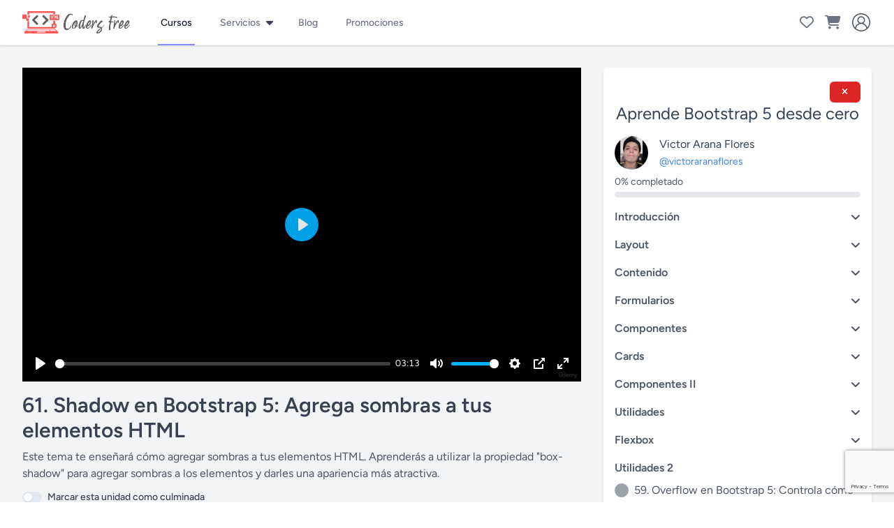

--- FILE ---
content_type: text/html; charset=UTF-8
request_url: https://codersfree.com/courses-status/aprende-bootstrap-5-desde-cero/shadow
body_size: 19325
content:
<!DOCTYPE html>
<html lang="es">

<head>    <link href="/rappasoft/laravel-livewire-tables/core.min.css" rel="stylesheet" />     <link href="/rappasoft/laravel-livewire-tables/thirdparty.css" rel="stylesheet" />
    <meta charset="utf-8">
    <meta name="viewport" content="width=device-width, initial-scale=1">
    <meta name="csrf-token" content="quSUU93jfkFldlEHmmee3Zcz27u8L9XHi9SP6xx3">
    <meta name="description" content="Este tema te enseñará cómo agregar sombras a tus elementos HTML. Aprenderás a utilizar la propiedad &amp;quot;box-shadow&amp;quot; para agregar sombras a los elementos y darles una apariencia más atractiva." />

    <!-- Open Graph -->
    <meta property="fb:app_id" content="1151369498777641" />
    <meta property="og:type" content="website" />
    <meta property="og:url" content="https://codersfree.com/courses-status/aprende-bootstrap-5-desde-cero/shadow" />
    <meta property="og:site_name" content="Coders Free" />
    <meta property="og:title" content="Shadow en Bootstrap 5: Agrega sombras a tus elementos HTML | Aprende Bootstrap 5 desde cero | Coders Free" />
    <meta property="og:description" content="Este tema te enseñará cómo agregar sombras a tus elementos HTML. Aprenderás a utilizar la propiedad &amp;quot;box-shadow&amp;quot; para agregar sombras a los elementos y darles una apariencia más atractiva." />
    <meta property="og:image" content="https://codersfree.com/logos/logo-codersfree-facebook.png" />
    <meta property="og:image:width" content="828" />
    <meta property="og:image:height" content="450" />

    
    
    <title>Shadow en Bootstrap 5: Agrega sombras a tus elementos HTML | Aprende Bootstrap 5 desde cero | Coders Free</title>

    <!-- Fonts -->
    <link rel="preconnect" href="https://fonts.bunny.net">
    <link href="https://fonts.bunny.net/css?family=figtree:400,500,600&display=swap" rel="stylesheet" />

    <!-- Favicon -->
    <link rel="icon" href="https://codersfree.com/logos/favicon.ico">

    <!-- Canonical -->
    <link rel="canonical" href="https://codersfree.com/courses-status/aprende-bootstrap-5-desde-cero/shadow" />

    <!-- Font awesome -->
    <link rel="stylesheet" href="https://codersfree.com/vendor/fontawesome-free-6.6.0-web/css/all.min.css">

    <!-- Scripts -->
    <script >window.Wireui = {hook(hook, callback) {window.addEventListener(`wireui:${hook}`, () => callback())},dispatchHook(hook) {window.dispatchEvent(new Event(`wireui:${hook}`))}}</script>
<script src="https://codersfree.com/wireui/assets/scripts?id=9cba48ce336ad8f2d33cfdbc61ffd374" defer ></script>
    <link rel="preload" as="style" href="https://codersfree.com/build/assets/app-B3WQCGWM.css" /><link rel="modulepreload" href="https://codersfree.com/build/assets/app-bVQUySUx.js" /><link rel="stylesheet" href="https://codersfree.com/build/assets/app-B3WQCGWM.css" data-navigate-track="reload" /><script type="module" src="https://codersfree.com/build/assets/app-bVQUySUx.js" data-navigate-track="reload"></script>
    <!-- Styles -->
    <!-- Livewire Styles --><style >[wire\:loading][wire\:loading], [wire\:loading\.delay][wire\:loading\.delay], [wire\:loading\.inline-block][wire\:loading\.inline-block], [wire\:loading\.inline][wire\:loading\.inline], [wire\:loading\.block][wire\:loading\.block], [wire\:loading\.flex][wire\:loading\.flex], [wire\:loading\.table][wire\:loading\.table], [wire\:loading\.grid][wire\:loading\.grid], [wire\:loading\.inline-flex][wire\:loading\.inline-flex] {display: none;}[wire\:loading\.delay\.none][wire\:loading\.delay\.none], [wire\:loading\.delay\.shortest][wire\:loading\.delay\.shortest], [wire\:loading\.delay\.shorter][wire\:loading\.delay\.shorter], [wire\:loading\.delay\.short][wire\:loading\.delay\.short], [wire\:loading\.delay\.default][wire\:loading\.delay\.default], [wire\:loading\.delay\.long][wire\:loading\.delay\.long], [wire\:loading\.delay\.longer][wire\:loading\.delay\.longer], [wire\:loading\.delay\.longest][wire\:loading\.delay\.longest] {display: none;}[wire\:offline][wire\:offline] {display: none;}[wire\:dirty]:not(textarea):not(input):not(select) {display: none;}:root {--livewire-progress-bar-color: #2299dd;}[x-cloak] {display: none !important;}[wire\:cloak] {display: none !important;}</style>

            <link rel="stylesheet" href="https://cdn.plyr.io/3.6.8/plyr.css" />
        <link href="https://codersfree.com/vendor/prism/prism.css" rel="stylesheet" />
    
    <!-- Google tag (gtag.js) -->
    <script async src="https://www.googletagmanager.com/gtag/js?id=G-8T4ZHSBNT9"></script>
    <script>
        window.dataLayer = window.dataLayer || [];

        function gtag() {
            dataLayer.push(arguments);
        }
        gtag('js', new Date());

        gtag('config', 'G-8T4ZHSBNT9');
    </script>

        
        <!-- Adsense -->
        <script async src="https://pagead2.googlesyndication.com/pagead/js/adsbygoogle.js?client=ca-pub-8456964757737909"
            crossorigin="anonymous"></script>

    
    <!-- Google Recaptcha -->
    <script src="https://www.google.com/recaptcha/api.js?render=6LeZbNMgAAAAAKQv70T8JKxzdQhnchjfyojh7BuP"></script>

    <!-- Meta Pixel Code -->
    <script>

        ! function(f, b, e, v, n, t, s) {
            if (f.fbq) return;
            n = f.fbq = function() {
                n.callMethod ?
                    n.callMethod.apply(n, arguments) : n.queue.push(arguments)
            };
            if (!f._fbq) f._fbq = n;
            n.push = n;
            n.loaded = !0;
            n.version = '2.0';
            n.queue = [];
            t = b.createElement(e);
            t.async = !0;
            t.src = v;
            s = b.getElementsByTagName(e)[0];
            s.parentNode.insertBefore(t, s)
        }(window, document, 'script',
            'https://connect.facebook.net/en_US/fbevents.js');
                    fbq('init', "383844100096744");
                fbq('track', 'PageView', {}, {
            eventID: 'rtqV7FNP5A'
        });
    </script>
    <noscript>
        <img height="1" width="1" style="display:none"
            src="https://www.facebook.com/tr?id=383844100096744&ev=PageView&noscript=1" />
    </noscript>
    <!-- End Meta Pixel Code -->
<script src="/rappasoft/laravel-livewire-tables/core.min.js"  ></script> <script src="/rappasoft/laravel-livewire-tables/thirdparty.min.js"  ></script></head>

<body class="font-sans antialiased break-words">
    <div x-data="{&quot;show&quot;:true,&quot;style&quot;:&quot;success&quot;,&quot;message&quot;:null}"
            :class="{ 'bg-indigo-500': style == 'success', 'bg-red-700': style == 'danger', 'bg-gray-500': style != 'success' && style != 'danger' }"
            style="display: none;"
            x-show="show && message"
            x-on:banner-message.window="
                style = event.detail.style;
                message = event.detail.message;
                show = true;
            ">
    <div class="max-w-screen-xl mx-auto py-2 px-3 sm:px-6 lg:px-8">
        <div class="flex items-center justify-between flex-wrap">
            <div class="w-0 flex-1 flex items-center min-w-0">
                <span class="flex p-2 rounded-lg" :class="{ 'bg-indigo-600': style == 'success', 'bg-red-600': style == 'danger' }">
                    <svg x-show="style == 'success'" class="h-5 w-5 text-white" xmlns="http://www.w3.org/2000/svg" fill="none" viewBox="0 0 24 24" stroke-width="1.5" stroke="currentColor">
                        <path stroke-linecap="round" stroke-linejoin="round" d="M9 12.75L11.25 15 15 9.75M21 12a9 9 0 11-18 0 9 9 0 0118 0z" />
                    </svg>
                    <svg x-show="style == 'danger'" class="h-5 w-5 text-white" xmlns="http://www.w3.org/2000/svg" fill="none" viewBox="0 0 24 24" stroke-width="1.5" stroke="currentColor">
                        <path stroke-linecap="round" stroke-linejoin="round" d="M12 9v3.75m9-.75a9 9 0 11-18 0 9 9 0 0118 0zm-9 3.75h.008v.008H12v-.008z" />
                    </svg>
                    <svg x-show="style != 'success' && style != 'danger'" class="h-5 w-5 text-white" xmlns="http://www.w3.org/2000/svg" fill="none" viewBox="0 0 24 24" stroke-width="1.5" stroke="currentColor">
                        <path stroke-linecap="round" stroke-linejoin="round" d="M11.25 11.25l.041-.02a.75.75 0 011.063.852l-.708 2.836a.75.75 0 001.063.853l.041-.021M21 12a9 9 0 11-18 0 9 9 0 0118 0zm-9-3.75h.008v.008H12V8.25z" />
                    </svg>
                </span>

                <p class="ms-3 font-medium text-sm text-white truncate" x-text="message"></p>
            </div>

            <div class="shrink-0 sm:ms-3">
                <button
                    type="button"
                    class="-me-1 flex p-2 rounded-md focus:outline-none sm:-me-2 transition"
                    :class="{ 'hover:bg-indigo-600 focus:bg-indigo-600': style == 'success', 'hover:bg-red-600 focus:bg-red-600': style == 'danger' }"
                    aria-label="Dismiss"
                    x-on:click="show = false">
                    <svg class="h-5 w-5 text-white" xmlns="http://www.w3.org/2000/svg" fill="none" viewBox="0 0 24 24" stroke-width="1.5" stroke="currentColor">
                        <path stroke-linecap="round" stroke-linejoin="round" d="M6 18L18 6M6 6l12 12" />
                    </svg>
                </button>
            </div>
        </div>
    </div>
</div>

    <div class="min-h-screen bg-gray-100 dark:bg-gray-900 text-gray-700">

        <nav x-data="{ open: false }" class="bg-white dark:bg-gray-800 border-b border-gray-100 dark:border-gray-700 shadow">
    <!-- Primary Navigation Menu -->
    <div class="max-w-7xl mx-auto px-4 sm:px-6 lg:px-8">
        <div class="flex justify-between h-16">
            <div class="flex">
                <!-- Logo -->
                <div class="shrink-0 flex items-center">
                    <a href="/">
                        
                        <img class="block h-8 w-auto" src="https://codersfree.nyc3.cdn.digitaloceanspaces.com/companies/logos/rectangle_logo.png" alt="Coders Free">
                    </a>
                </div>

                <!-- Navigation Links -->
                <ul class="hidden space-x-8 sm:-my-px sm:ml-10 lg:flex menu">
                                            <li class="relative">
                            <div class="h-full flex">
                                <a class="inline-flex items-center px-1 pt-1 border-b-2 border-indigo-400 dark:border-indigo-600 text-sm font-medium leading-5 text-gray-900 dark:text-gray-100 focus:outline-none focus:border-indigo-700 transition duration-150 ease-in-out cursor-pointer" href="https://codersfree.com/cursos">
    Cursos
</a>

                                
                            </div>

                                                    </li>
                                            <li class="relative">
                            <div class="h-full flex">
                                <a class="inline-flex items-center px-1 pt-1 border-b-2 border-transparent text-sm font-medium leading-5 text-gray-500 dark:text-gray-400 hover:text-gray-700 dark:hover:text-gray-300 hover:border-gray-300 dark:hover:border-gray-700 focus:outline-none focus:text-gray-700 dark:focus:text-gray-300 focus:border-gray-300 dark:focus:border-gray-700 transition duration-150 ease-in-out cursor-pointer">
    Servicios
</a>

                                                                    <i class="fas fa-caret-down self-center ml-1"></i>
                                
                            </div>

                                                            <div class="absolute left-0 submenu z-50">
                                    <ul class="bg-white w-64 rounded shadow overflow-hidden">
                                                                                    <li class="hover:bg-indigo-50">
                                                <a href="https://codersfree.com/servicios/diseno-web" class="block w-full px-4 py-2 text-sm">
                                                    Diseño web
                                                </a>
                                            </li>
                                                                            </ul>
                                </div>
                                                    </li>
                                            <li class="relative">
                            <div class="h-full flex">
                                <a class="inline-flex items-center px-1 pt-1 border-b-2 border-transparent text-sm font-medium leading-5 text-gray-500 dark:text-gray-400 hover:text-gray-700 dark:hover:text-gray-300 hover:border-gray-300 dark:hover:border-gray-700 focus:outline-none focus:text-gray-700 dark:focus:text-gray-300 focus:border-gray-300 dark:focus:border-gray-700 transition duration-150 ease-in-out cursor-pointer" href="https://codersfree.com/posts">
    Blog
</a>

                                
                            </div>

                                                    </li>
                                            <li class="relative">
                            <div class="h-full flex">
                                <a class="inline-flex items-center px-1 pt-1 border-b-2 border-transparent text-sm font-medium leading-5 text-gray-500 dark:text-gray-400 hover:text-gray-700 dark:hover:text-gray-300 hover:border-gray-300 dark:hover:border-gray-700 focus:outline-none focus:text-gray-700 dark:focus:text-gray-300 focus:border-gray-300 dark:focus:border-gray-700 transition duration-150 ease-in-out cursor-pointer" href="https://codersfree.com/promociones">
    Promociones
</a>

                                
                            </div>

                                                    </li>
                                    </ul>
            </div>

            <div class="hidden lg:flex sm:items-center sm:ms-6">

                <!-- Wishlist -->
                <div class="ml-3 relative" x-data="{
                    count: 0,
                }" x-on:wishlist-updated.window="count = $event.detail[0]">
                    <a href="https://codersfree.com/cart"
                        class="flex text-sm border-2 border-transparent rounded-full focus:outline-none transition">
                
                        <i class="fa-regular fa-heart text-xl text-gray-500"></i>
           
                        <span x-cloak
                            x-show="count"
                            x-text="count"
                            class="absolute top-1 right-0 inline-flex items-center justify-center px-2 py-1 text-xs font-bold leading-none text-blue-100 transform translate-x-1/2 -translate-y-1/2 bg-blue-500 rounded-full">
                        </span>
        
                    </a>
                </div>

                <!-- Cart -->
                <div class="ml-3 relative" x-data="{
                    count: 0,
                }" x-on:cart-updated.window="count = $event.detail[0]">
                    <a href="https://codersfree.com/cart"
                        class="flex text-sm border-2 border-transparent rounded-full focus:outline-none transition">
                
                        <i class="fa-solid fa-cart-shopping text-xl text-gray-500"></i>
           
                        <span x-cloak
                            x-show="count"
                            x-text="count"
                            class="absolute top-1 right-0 inline-flex items-center justify-center px-2 py-1 text-xs font-bold leading-none text-blue-100 transform translate-x-1/2 -translate-y-1/2 bg-blue-500 rounded-full">
                        </span>
        
                    </a>
                </div>

                                    <div class="ml-3 relative">
                        <div class="relative" x-data="{ open: false }" @click.away="open = false" @close.stop="open = false">
    <div @click="open = ! open">
        <button
                                    class="flex text-sm border-2 border-transparent rounded-full focus:outline-none transition">
                                    <svg class="h-[1.6rem] w-[1.6rem]" xmlns="http://www.w3.org/2000/svg" version="1.0"
                                        viewBox="0 0 512.000000 512.000000" preserveAspectRatio="xMidYMid meet">
                                        <g transform="translate(0.000000,512.000000) scale(0.100000,-0.100000)"
                                            class="fill-gray-600" stroke="none">
                                            <path
                                                d="M2380 5114 c-19 -2 -78 -9 -130 -14 -330 -36 -695 -160 -990 -336 -375 -224 -680 -529 -904 -904 -175 -292 -291 -632 -338 -990 -16 -123 -16 -497 0 -620 82 -623 356 -1150 820 -1581 256 -239 575 -425 922 -539 274 -91 491 -124 800 -124 228 0 329 9 530 50 689 141 1304 583 1674 1204 175 292 291 632 338 990 16 123 16 497 0 620 -47 358 -163 698 -338 990 -224 375 -529 680 -904 904 -289 173 -634 291 -980 336 -88 12 -438 21 -500 14z m385 -304 c583 -54 1146 -347 1517 -790 487 -581 652 -1337 452 -2067 -77 -281 -213 -550 -398 -785 -34 -43 -63 -78 -66 -78 -3 0 -19 43 -35 96 -85 284 -283 589 -512 790 -144 126 -341 247 -518 319 l-40 16 35 26 c63 47 216 208 253 266 142 221 202 460 177 704 -37 366 -251 681 -575 850 -674 350 -1488 -91 -1565 -850 -20 -197 18 -404 106 -579 71 -141 189 -287 305 -375 27 -20 49 -40 49 -43 0 -3 -33 -18 -73 -34 -270 -109 -540 -321 -729 -571 -109 -145 -213 -349 -264 -520 -15 -52 -31 -95 -34 -95 -8 0 -122 148 -179 233 -63 94 -174 310 -219 425 -78 198 -127 427 -144 675 -52 717 271 1445 839 1898 459 366 1041 542 1618 489z m5 -860 c257 -73 458 -274 536 -535 35 -119 37 -289 6 -406 -93 -347 -395 -579 -752 -579 -357 0 -659 232 -752 579 -31 117 -29 287 6 406 88 296 316 497 636 559 58 11 247 -3 320 -24z m-5 -1851 c310 -40 584 -178 821 -414 178 -178 290 -358 362 -585 26 -81 67 -271 59 -275 -1 -1 -31 -24 -67 -52 -308 -240 -679 -394 -1095 -454 -116 -17 -454 -17 -570 0 -416 60 -787 214 -1095 454 -36 28 -66 51 -67 52 -2 1 4 39 12 84 91 517 461 950 961 1124 221 77 431 98 679 66z" />
                                        </g>
                                    </svg>
                                </button>
    </div>

    <div x-show="open"
            x-transition:enter="transition ease-out duration-200"
            x-transition:enter-start="transform opacity-0 scale-95"
            x-transition:enter-end="transform opacity-100 scale-100"
            x-transition:leave="transition ease-in duration-75"
            x-transition:leave-start="transform opacity-100 scale-100"
            x-transition:leave-end="transform opacity-0 scale-95"
            class="absolute z-50 mt-2 w-48 rounded-md shadow-lg ltr:origin-top-right rtl:origin-top-left end-0 "
            style="display: none;"
            >
        <div class="rounded-md ring-1 ring-black ring-opacity-5 py-1 bg-white dark:bg-gray-700">
            <!-- Authentication -->
                                <a class="block w-full px-4 py-2 text-start text-sm leading-5 text-gray-700 dark:text-gray-300 hover:bg-gray-100 dark:hover:bg-gray-800 focus:outline-none focus:bg-gray-100 dark:focus:bg-gray-800 transition duration-150 ease-in-out" href="https://codersfree.com/login">Iniciar sesión</a>

                                <a class="block w-full px-4 py-2 text-start text-sm leading-5 text-gray-700 dark:text-gray-300 hover:bg-gray-100 dark:hover:bg-gray-800 focus:outline-none focus:bg-gray-100 dark:focus:bg-gray-800 transition duration-150 ease-in-out" href="https://codersfree.com/register">Registrarse</a>
        </div>
    </div>
</div>
                    </div>

                            </div>

            <!-- Hamburger -->
            <div class="-me-2 flex items-center lg:hidden">

                <div class="relative mr-3" x-data="{
                    count: 0,
                }" x-on:cart-updated.window="count = $event.detail[0]">
                    <a href="https://codersfree.com/cart"
                        class="flex text-sm border-2 border-transparent rounded-full focus:outline-none transition">
                
                        <i class="fa-solid fa-cart-shopping text-xl text-gray-500"></i>
           
                        <span x-cloak
                            x-show="count"
                            x-text="count"
                            class="absolute top-1 right-0 inline-flex items-center justify-center px-2 py-1 text-xs font-bold leading-none text-blue-100 transform translate-x-1/2 -translate-y-1/2 bg-blue-500 rounded-full">
                        </span>
        
                    </a>
                </div>

                <button @click="open = ! open"
                    class="inline-flex items-center justify-center p-2 rounded-md text-gray-400 dark:text-gray-500 hover:text-gray-500 dark:hover:text-gray-400 hover:bg-gray-100 dark:hover:bg-gray-900 focus:outline-none focus:bg-gray-100 dark:focus:bg-gray-900 focus:text-gray-500 dark:focus:text-gray-400 transition duration-150 ease-in-out">
                    <svg class="h-6 w-6" stroke="currentColor" fill="none" viewBox="0 0 24 24">
                        <path :class="{ 'hidden': open, 'inline-flex': !open }" class="inline-flex"
                            stroke-linecap="round" stroke-linejoin="round" stroke-width="2"
                            d="M4 6h16M4 12h16M4 18h16" />
                        <path :class="{ 'hidden': !open, 'inline-flex': open }" class="hidden" stroke-linecap="round"
                            stroke-linejoin="round" stroke-width="2" d="M6 18L18 6M6 6l12 12" />
                    </svg>
                </button>
            </div>
        </div>
    </div>

    <!-- Responsive Navigation Menu -->
    <div :class="{ 'block': open, 'hidden': !open }" class="hidden lg:hidden">
        <div class="pt-2 pb-3 space-y-1">
                                                <a class="block w-full ps-3 pe-4 py-2 border-l-4 border-indigo-400 dark:border-indigo-600 text-start text-base font-medium text-indigo-700 dark:text-indigo-300 bg-indigo-50 dark:bg-indigo-900/50 focus:outline-none focus:text-indigo-800 dark:focus:text-indigo-200 focus:bg-indigo-100 dark:focus:bg-indigo-900 focus:border-indigo-700 dark:focus:border-indigo-300 transition duration-150 ease-in-out" href="https://codersfree.com/cursos">
    Cursos
</a>
                                                                                        <a class="block w-full ps-3 pe-4 py-2 border-l-4 border-transparent text-start text-base font-medium text-gray-600 dark:text-gray-400 hover:text-gray-800 dark:hover:text-gray-200 hover:bg-gray-50 dark:hover:bg-gray-700 hover:border-gray-300 dark:hover:border-gray-600 focus:outline-none focus:text-gray-800 dark:focus:text-gray-200 focus:bg-gray-50 dark:focus:bg-gray-700 focus:border-gray-300 dark:focus:border-gray-600 transition duration-150 ease-in-out" href="https://codersfree.com/servicios/diseno-web">
    Diseño web
</a>
                                                                                    <a class="block w-full ps-3 pe-4 py-2 border-l-4 border-transparent text-start text-base font-medium text-gray-600 dark:text-gray-400 hover:text-gray-800 dark:hover:text-gray-200 hover:bg-gray-50 dark:hover:bg-gray-700 hover:border-gray-300 dark:hover:border-gray-600 focus:outline-none focus:text-gray-800 dark:focus:text-gray-200 focus:bg-gray-50 dark:focus:bg-gray-700 focus:border-gray-300 dark:focus:border-gray-600 transition duration-150 ease-in-out" href="https://codersfree.com/posts">
    Blog
</a>
                                                                <a class="block w-full ps-3 pe-4 py-2 border-l-4 border-transparent text-start text-base font-medium text-gray-600 dark:text-gray-400 hover:text-gray-800 dark:hover:text-gray-200 hover:bg-gray-50 dark:hover:bg-gray-700 hover:border-gray-300 dark:hover:border-gray-600 focus:outline-none focus:text-gray-800 dark:focus:text-gray-200 focus:bg-gray-50 dark:focus:bg-gray-700 focus:border-gray-300 dark:focus:border-gray-600 transition duration-150 ease-in-out" href="https://codersfree.com/promociones">
    Promociones
</a>
                            
            <a class="block w-full ps-3 pe-4 py-2 border-l-4 border-transparent text-start text-base font-medium text-gray-600 dark:text-gray-400 hover:text-gray-800 dark:hover:text-gray-200 hover:bg-gray-50 dark:hover:bg-gray-700 hover:border-gray-300 dark:hover:border-gray-600 focus:outline-none focus:text-gray-800 dark:focus:text-gray-200 focus:bg-gray-50 dark:focus:bg-gray-700 focus:border-gray-300 dark:focus:border-gray-600 transition duration-150 ease-in-out" href="https://codersfree.com/affiliate">
    Programa de afiliados
</a>

                            <a class="block w-full ps-3 pe-4 py-2 border-l-4 border-transparent text-start text-base font-medium text-gray-600 dark:text-gray-400 hover:text-gray-800 dark:hover:text-gray-200 hover:bg-gray-50 dark:hover:bg-gray-700 hover:border-gray-300 dark:hover:border-gray-600 focus:outline-none focus:text-gray-800 dark:focus:text-gray-200 focus:bg-gray-50 dark:focus:bg-gray-700 focus:border-gray-300 dark:focus:border-gray-600 transition duration-150 ease-in-out" href="https://codersfree.com/login">
    Iniciar sesión
</a>

                                    <a class="block w-full ps-3 pe-4 py-2 border-l-4 border-transparent text-start text-base font-medium text-gray-600 dark:text-gray-400 hover:text-gray-800 dark:hover:text-gray-200 hover:bg-gray-50 dark:hover:bg-gray-700 hover:border-gray-300 dark:hover:border-gray-600 focus:outline-none focus:text-gray-800 dark:focus:text-gray-200 focus:bg-gray-50 dark:focus:bg-gray-700 focus:border-gray-300 dark:focus:border-gray-600 transition duration-150 ease-in-out" href="https://codersfree.com/register">
    Registrarse
</a>
                                    </div>

            </div>
</nav>

        <!-- Page Heading -->
        
        <!-- Page Content -->
        <main>
            <div class="max-w-7xl mx-auto sm:px-6 lg:px-8 px-4 py-8">
    <div wire:snapshot="{&quot;data&quot;:{&quot;course&quot;:[null,{&quot;class&quot;:&quot;App\\Models\\Course&quot;,&quot;key&quot;:15,&quot;s&quot;:&quot;mdl&quot;}],&quot;current&quot;:[null,{&quot;class&quot;:&quot;App\\Models\\Lesson&quot;,&quot;key&quot;:379,&quot;s&quot;:&quot;mdl&quot;}],&quot;sections&quot;:[[[{&quot;id&quot;:61,&quot;name&quot;:&quot;Introducci\u00f3n&quot;,&quot;course_id&quot;:15,&quot;position&quot;:1,&quot;created_at&quot;:&quot;2021-12-04T17:14:51.000000Z&quot;,&quot;updated_at&quot;:&quot;2021-12-04T17:14:51.000000Z&quot;,&quot;lessons&quot;:[[[{&quot;id&quot;:319,&quot;name&quot;:&quot;Aprende Bootstrap 5 desde cero: Introducci\u00f3n al framework&quot;,&quot;slug&quot;:&quot;introduccion&quot;,&quot;platform&quot;:1,&quot;video_path&quot;:&quot;courses\/lessons\/tbh3GupUJuGmtJM5wBzu94V9zvHwtlO9VXFQqnI4.mp4&quot;,&quot;video_original_name&quot;:&quot;1. Introducci\u00f3n.mp4&quot;,&quot;image_path&quot;:&quot;courses\/poster\/aprende-bootstrap-5-desde-cero-introduccion.jpg&quot;,&quot;description&quot;:&quot;&lt;p&gt;En este cap\u00edtulo, aprender\u00e1s los conceptos b\u00e1sicos de Bootstrap 5, incluyendo su estructura, componentes y c\u00f3mo se integra con tu proyecto.&lt;\/p&gt;&quot;,&quot;position&quot;:1,&quot;duration&quot;:326,&quot;is_published&quot;:true,&quot;is_preview&quot;:true,&quot;is_processed&quot;:true,&quot;section_id&quot;:61,&quot;created_at&quot;:&quot;2021-12-04T17:16:42.000000Z&quot;,&quot;updated_at&quot;:&quot;2023-03-10T17:37:41.000000Z&quot;},{&quot;s&quot;:&quot;arr&quot;}],[{&quot;id&quot;:320,&quot;name&quot;:&quot;C\u00f3mo incluir Bootstrap 5 en tu proyecto: Gu\u00eda paso a paso&quot;,&quot;slug&quot;:&quot;incluir-bootstrap-en-nuestro-proyecto&quot;,&quot;platform&quot;:1,&quot;video_path&quot;:&quot;courses\/lessons\/oezSalAA5WHH2lmWSFO8qkTWF64WeAAi6NUDUFqc.mp4&quot;,&quot;video_original_name&quot;:&quot;2. Incluir Bootstrap en nuestro proyecto.mp4&quot;,&quot;image_path&quot;:&quot;courses\/poster\/aprende-bootstrap-5-desde-cero-incluir-bootstrap-en-nuestro-proyecto.jpg&quot;,&quot;description&quot;:&quot;&lt;p&gt;Descubre c\u00f3mo agregar Bootstrap 5 a tu proyecto de manera r\u00e1pida y sencilla siguiendo los pasos detallados en este cap\u00edtulo.&lt;\/p&gt;&quot;,&quot;position&quot;:2,&quot;duration&quot;:191,&quot;is_published&quot;:true,&quot;is_preview&quot;:true,&quot;is_processed&quot;:true,&quot;section_id&quot;:61,&quot;created_at&quot;:&quot;2021-12-04T17:17:03.000000Z&quot;,&quot;updated_at&quot;:&quot;2023-03-10T17:37:54.000000Z&quot;},{&quot;s&quot;:&quot;arr&quot;}]],{&quot;s&quot;:&quot;arr&quot;}]},{&quot;s&quot;:&quot;arr&quot;}],[{&quot;id&quot;:62,&quot;name&quot;:&quot;Layout&quot;,&quot;course_id&quot;:15,&quot;position&quot;:2,&quot;created_at&quot;:&quot;2021-12-04T17:17:50.000000Z&quot;,&quot;updated_at&quot;:&quot;2021-12-04T17:17:50.000000Z&quot;,&quot;lessons&quot;:[[[{&quot;id&quot;:321,&quot;name&quot;:&quot;Container en Bootstrap 5: Todo lo que necesitas saber&quot;,&quot;slug&quot;:&quot;container&quot;,&quot;platform&quot;:1,&quot;video_path&quot;:&quot;courses\/lessons\/r9CtDDSXffloJKIXUDtWqt39zto4ryx8EWyaN0hM.mp4&quot;,&quot;video_original_name&quot;:&quot;1. Container.mp4&quot;,&quot;image_path&quot;:&quot;courses\/poster\/aprende-bootstrap-5-desde-cero-container.jpg&quot;,&quot;description&quot;:&quot;&lt;p&gt;Aprende c\u00f3mo usar los contenedores de Bootstrap 5 para crear dise\u00f1os consistentes y fluidos en tu sitio web.&lt;\/p&gt;&quot;,&quot;position&quot;:1,&quot;duration&quot;:246,&quot;is_published&quot;:true,&quot;is_preview&quot;:true,&quot;is_processed&quot;:true,&quot;section_id&quot;:62,&quot;created_at&quot;:&quot;2021-12-04T17:17:29.000000Z&quot;,&quot;updated_at&quot;:&quot;2023-03-10T17:38:06.000000Z&quot;},{&quot;s&quot;:&quot;arr&quot;}],[{&quot;id&quot;:323,&quot;name&quot;:&quot;Grid en Bootstrap 5: La herramienta para crear dise\u00f1os perfectos&quot;,&quot;slug&quot;:&quot;grid&quot;,&quot;platform&quot;:1,&quot;video_path&quot;:&quot;courses\/lessons\/Ox4981itmQwbxFTgZEu509J2JuofGqAcB3pTOGld.mp4&quot;,&quot;video_original_name&quot;:&quot;2. Grid.mp4&quot;,&quot;image_path&quot;:&quot;courses\/poster\/aprende-bootstrap-5-desde-cero-grid.jpg&quot;,&quot;description&quot;:&quot;&lt;p&gt;Descubre c\u00f3mo utilizar la herramienta de grilla de Bootstrap 5 para crear dise\u00f1os estructurados y visualmente atractivos para tu sitio web.&lt;\/p&gt;&quot;,&quot;position&quot;:2,&quot;duration&quot;:533,&quot;is_published&quot;:true,&quot;is_preview&quot;:false,&quot;is_processed&quot;:true,&quot;section_id&quot;:62,&quot;created_at&quot;:&quot;2021-12-04T17:19:15.000000Z&quot;,&quot;updated_at&quot;:&quot;2023-03-10T17:38:22.000000Z&quot;},{&quot;s&quot;:&quot;arr&quot;}],[{&quot;id&quot;:322,&quot;name&quot;:&quot;Grid responsive en Bootstrap 5: Crea dise\u00f1os adaptables a cualquier dispositivo&quot;,&quot;slug&quot;:&quot;grid-responsive&quot;,&quot;platform&quot;:1,&quot;video_path&quot;:&quot;courses\/lessons\/1893Ya7JQYvOEfoFmLa583dFw8HVzu0aLWB0Upq2.mp4&quot;,&quot;video_original_name&quot;:&quot;3. Grid responsive.mp4&quot;,&quot;image_path&quot;:&quot;courses\/poster\/aprende-bootstrap-5-desde-cero-grid-responsive.jpg&quot;,&quot;description&quot;:&quot;&lt;p&gt;Aprende c\u00f3mo crear dise\u00f1os sensibles al tama\u00f1o de pantalla en Bootstrap 5, lo que permitir\u00e1 que tu sitio web se adapte a cualquier dispositivo.&lt;\/p&gt;&quot;,&quot;position&quot;:3,&quot;duration&quot;:469,&quot;is_published&quot;:true,&quot;is_preview&quot;:false,&quot;is_processed&quot;:true,&quot;section_id&quot;:62,&quot;created_at&quot;:&quot;2021-12-04T17:18:50.000000Z&quot;,&quot;updated_at&quot;:&quot;2023-03-10T17:38:37.000000Z&quot;},{&quot;s&quot;:&quot;arr&quot;}],[{&quot;id&quot;:324,&quot;name&quot;:&quot;Row Column en Bootstrap 5: Organiza tus contenidos con facilidad&quot;,&quot;slug&quot;:&quot;row-column&quot;,&quot;platform&quot;:1,&quot;video_path&quot;:&quot;courses\/lessons\/nwVB4zPABISNBOIOG2iKIBrJ1EG00fHoRn2J9oFK.mp4&quot;,&quot;video_original_name&quot;:&quot;4. Row columns.mp4&quot;,&quot;image_path&quot;:&quot;courses\/poster\/aprende-bootstrap-5-desde-cero-row-column.jpg&quot;,&quot;description&quot;:&quot;&lt;p&gt;En este cap\u00edtulo, aprender\u00e1s c\u00f3mo utilizar las filas y columnas en Bootstrap 5 para organizar y estructurar los contenidos de tu sitio web de manera f\u00e1cil y efectiva.&lt;\/p&gt;&quot;,&quot;position&quot;:4,&quot;duration&quot;:230,&quot;is_published&quot;:true,&quot;is_preview&quot;:false,&quot;is_processed&quot;:true,&quot;section_id&quot;:62,&quot;created_at&quot;:&quot;2021-12-04T17:19:50.000000Z&quot;,&quot;updated_at&quot;:&quot;2023-03-10T17:38:47.000000Z&quot;},{&quot;s&quot;:&quot;arr&quot;}]],{&quot;s&quot;:&quot;arr&quot;}]},{&quot;s&quot;:&quot;arr&quot;}],[{&quot;id&quot;:63,&quot;name&quot;:&quot;Contenido&quot;,&quot;course_id&quot;:15,&quot;position&quot;:3,&quot;created_at&quot;:&quot;2021-12-04T17:20:06.000000Z&quot;,&quot;updated_at&quot;:&quot;2021-12-04T17:20:06.000000Z&quot;,&quot;lessons&quot;:[[[{&quot;id&quot;:325,&quot;name&quot;:&quot;Tipograf\u00eda en Bootstrap 5: Crea t\u00edtulos impactantes&quot;,&quot;slug&quot;:&quot;tipografia-titulo&quot;,&quot;platform&quot;:1,&quot;video_path&quot;:&quot;courses\/lessons\/tFmG7bvKOgNgFr5NMPmLcdlWJkRZJUJZxdX8OHpW.mp4&quot;,&quot;video_original_name&quot;:&quot;1. Tipograf\u00eda (T\u00edtulo).mp4&quot;,&quot;image_path&quot;:&quot;courses\/poster\/aprende-bootstrap-5-desde-cero-tipografia-titulo.jpg&quot;,&quot;description&quot;:&quot;&lt;p&gt;Descubre c\u00f3mo utilizar la tipograf\u00eda en Bootstrap 5 para crear t\u00edtulos atractivos y llamativos para tu sitio web.&lt;\/p&gt;&quot;,&quot;position&quot;:1,&quot;duration&quot;:333,&quot;is_published&quot;:true,&quot;is_preview&quot;:false,&quot;is_processed&quot;:true,&quot;section_id&quot;:63,&quot;created_at&quot;:&quot;2021-12-04T17:20:41.000000Z&quot;,&quot;updated_at&quot;:&quot;2023-03-10T17:40:06.000000Z&quot;},{&quot;s&quot;:&quot;arr&quot;}],[{&quot;id&quot;:326,&quot;name&quot;:&quot;Tipograf\u00eda en Bootstrap 5: C\u00f3mo dar estilo a tus p\u00e1rrafos&quot;,&quot;slug&quot;:&quot;tipografia-parrafo&quot;,&quot;platform&quot;:1,&quot;video_path&quot;:&quot;courses\/lessons\/tW5RmYvJnm0CeonHynG36mkg1yxMpFdVSEkFYrqP.mp4&quot;,&quot;video_original_name&quot;:&quot;2. Tipograf\u00eda (P\u00e1rrafo).mp4&quot;,&quot;image_path&quot;:&quot;courses\/poster\/aprende-bootstrap-5-desde-cero-tipografia-parrafo.jpg&quot;,&quot;description&quot;:&quot;&lt;p&gt;Aprende c\u00f3mo dar estilo a tus p\u00e1rrafos utilizando las herramientas de tipograf\u00eda en Bootstrap 5 para mejorar la legibilidad y el atractivo visual.&lt;\/p&gt;&quot;,&quot;position&quot;:2,&quot;duration&quot;:346,&quot;is_published&quot;:true,&quot;is_preview&quot;:false,&quot;is_processed&quot;:true,&quot;section_id&quot;:63,&quot;created_at&quot;:&quot;2021-12-04T17:21:06.000000Z&quot;,&quot;updated_at&quot;:&quot;2023-03-10T17:39:51.000000Z&quot;},{&quot;s&quot;:&quot;arr&quot;}],[{&quot;id&quot;:327,&quot;name&quot;:&quot;Tipograf\u00eda en Bootstrap 5: Destaca tus citas con blockquote&quot;,&quot;slug&quot;:&quot;tipografia-blockuote&quot;,&quot;platform&quot;:1,&quot;video_path&quot;:&quot;courses\/lessons\/4buKZiRu7FcTLkkM6NNeOa4xO9uRm2UXyRCghoGT.mp4&quot;,&quot;video_original_name&quot;:&quot;3. Tipograf\u00eda (Blockuote).mp4&quot;,&quot;image_path&quot;:&quot;courses\/poster\/aprende-bootstrap-5-desde-cero-tipografia-blockuote.jpg&quot;,&quot;description&quot;:&quot;&lt;p&gt;En este cap\u00edtulo, aprender\u00e1s c\u00f3mo utilizar la herramienta blockquote en Bootstrap 5 para destacar citas y texto relevante en tu sitio web.&lt;\/p&gt;&quot;,&quot;position&quot;:3,&quot;duration&quot;:257,&quot;is_published&quot;:true,&quot;is_preview&quot;:false,&quot;is_processed&quot;:true,&quot;section_id&quot;:63,&quot;created_at&quot;:&quot;2021-12-04T17:21:24.000000Z&quot;,&quot;updated_at&quot;:&quot;2023-03-10T17:39:36.000000Z&quot;},{&quot;s&quot;:&quot;arr&quot;}],[{&quot;id&quot;:328,&quot;name&quot;:&quot;Tipograf\u00eda en Bootstrap 5: Crea listas ordenadas y no ordenadas&quot;,&quot;slug&quot;:&quot;tipografia-listas&quot;,&quot;platform&quot;:1,&quot;video_path&quot;:&quot;courses\/lessons\/qcDcuCfXHtxn4qzr2pXhLtNcQk7moEbF50ObhL99.mp4&quot;,&quot;video_original_name&quot;:&quot;4. Tipografia (listas).mp4&quot;,&quot;image_path&quot;:&quot;courses\/poster\/aprende-bootstrap-5-desde-cero-tipografia-listas.jpg&quot;,&quot;description&quot;:&quot;&lt;p&gt;Descubre c\u00f3mo crear listas ordenadas y no ordenadas utilizando las herramientas de tipograf\u00eda en Bootstrap 5 para mejorar la organizaci\u00f3n de tu contenido.&lt;\/p&gt;&quot;,&quot;position&quot;:4,&quot;duration&quot;:346,&quot;is_published&quot;:true,&quot;is_preview&quot;:false,&quot;is_processed&quot;:true,&quot;section_id&quot;:63,&quot;created_at&quot;:&quot;2021-12-04T17:21:52.000000Z&quot;,&quot;updated_at&quot;:&quot;2023-03-10T17:40:39.000000Z&quot;},{&quot;s&quot;:&quot;arr&quot;}],[{&quot;id&quot;:329,&quot;name&quot;:&quot;Im\u00e1genes en Bootstrap 5: Agrega im\u00e1genes de forma efectiva&quot;,&quot;slug&quot;:&quot;imagenes&quot;,&quot;platform&quot;:1,&quot;video_path&quot;:&quot;courses\/lessons\/616z5igu16st6C1n8aBDX4zfnEO5Bcah7GFF4BJ7.mp4&quot;,&quot;video_original_name&quot;:&quot;5. Imagenes.mp4&quot;,&quot;image_path&quot;:&quot;courses\/poster\/aprende-bootstrap-5-desde-cero-imagenes.jpg&quot;,&quot;description&quot;:&quot;&lt;p&gt;Aprende c\u00f3mo agregar im\u00e1genes de manera efectiva en Bootstrap 5 para mejorar la apariencia visual de tu sitio web.&lt;\/p&gt;&quot;,&quot;position&quot;:5,&quot;duration&quot;:476,&quot;is_published&quot;:true,&quot;is_preview&quot;:false,&quot;is_processed&quot;:true,&quot;section_id&quot;:63,&quot;created_at&quot;:&quot;2021-12-04T17:22:25.000000Z&quot;,&quot;updated_at&quot;:&quot;2023-03-10T17:40:49.000000Z&quot;},{&quot;s&quot;:&quot;arr&quot;}],[{&quot;id&quot;:330,&quot;name&quot;:&quot;Tablas en Bootstrap 5: Crea tablas responsivas en minutos&quot;,&quot;slug&quot;:&quot;tablas&quot;,&quot;platform&quot;:1,&quot;video_path&quot;:&quot;courses\/lessons\/sNxao6AKtx7HQuaTVabditpiK3xPzLzf6pMFx15z.mp4&quot;,&quot;video_original_name&quot;:&quot;6. Tablas.mp4&quot;,&quot;image_path&quot;:&quot;courses\/poster\/aprende-bootstrap-5-desde-cero-tablas.jpg&quot;,&quot;description&quot;:&quot;&lt;p&gt;Descubre c\u00f3mo crear tablas responsivas utilizando las herramientas de tablas en Bootstrap 5 para mejorar la organizaci\u00f3n y la legibilidad de los datos en tu sitio web.&lt;\/p&gt;&quot;,&quot;position&quot;:6,&quot;duration&quot;:501,&quot;is_published&quot;:true,&quot;is_preview&quot;:false,&quot;is_processed&quot;:true,&quot;section_id&quot;:63,&quot;created_at&quot;:&quot;2021-12-04T17:22:57.000000Z&quot;,&quot;updated_at&quot;:&quot;2023-03-10T17:41:02.000000Z&quot;},{&quot;s&quot;:&quot;arr&quot;}],[{&quot;id&quot;:331,&quot;name&quot;:&quot;Tablas en Bootstrap 5: Personaliza el estilo de tus tablas&quot;,&quot;slug&quot;:&quot;tablas-ii&quot;,&quot;platform&quot;:1,&quot;video_path&quot;:&quot;courses\/lessons\/6aJBfT8V1fu7eqX5ahqRlXDiEqvZrIyigE1mkm8I.mp4&quot;,&quot;video_original_name&quot;:&quot;7. Tablas 2.mp4&quot;,&quot;image_path&quot;:&quot;courses\/poster\/aprende-bootstrap-5-desde-cero-tablas-ii.jpg&quot;,&quot;description&quot;:&quot;&lt;p&gt;Aprende c\u00f3mo personalizar el estilo de tus tablas en Bootstrap 5 para mejorar la apariencia visual y la accesibilidad de los datos en tu sitio web.&lt;\/p&gt;&quot;,&quot;position&quot;:7,&quot;duration&quot;:754,&quot;is_published&quot;:true,&quot;is_preview&quot;:false,&quot;is_processed&quot;:true,&quot;section_id&quot;:63,&quot;created_at&quot;:&quot;2021-12-04T17:23:28.000000Z&quot;,&quot;updated_at&quot;:&quot;2023-03-10T17:41:17.000000Z&quot;},{&quot;s&quot;:&quot;arr&quot;}]],{&quot;s&quot;:&quot;arr&quot;}]},{&quot;s&quot;:&quot;arr&quot;}],[{&quot;id&quot;:64,&quot;name&quot;:&quot;Formularios&quot;,&quot;course_id&quot;:15,&quot;position&quot;:4,&quot;created_at&quot;:&quot;2021-12-04T17:23:43.000000Z&quot;,&quot;updated_at&quot;:&quot;2021-12-04T17:23:43.000000Z&quot;,&quot;lessons&quot;:[[[{&quot;id&quot;:332,&quot;name&quot;:&quot;Form Control en Bootstrap 5: Aprende a usar los controles de formulario&quot;,&quot;slug&quot;:&quot;form-control&quot;,&quot;platform&quot;:1,&quot;video_path&quot;:&quot;courses\/lessons\/cTtw5T0nTwWSvIFwe29iWSqpMerdres8pBfIe5Mc.mp4&quot;,&quot;video_original_name&quot;:&quot;1. Form control.mp4&quot;,&quot;image_path&quot;:&quot;courses\/poster\/aprende-bootstrap-5-desde-cero-form-control.jpg&quot;,&quot;description&quot;:&quot;&lt;p&gt;Descubre c\u00f3mo utilizar los controles de formulario en Bootstrap 5 para crear formularios eficaces y f\u00e1ciles de usar.&lt;\/p&gt;&quot;,&quot;position&quot;:1,&quot;duration&quot;:394,&quot;is_published&quot;:true,&quot;is_preview&quot;:false,&quot;is_processed&quot;:true,&quot;section_id&quot;:64,&quot;created_at&quot;:&quot;2021-12-04T17:24:16.000000Z&quot;,&quot;updated_at&quot;:&quot;2023-03-10T17:41:31.000000Z&quot;},{&quot;s&quot;:&quot;arr&quot;}],[{&quot;id&quot;:333,&quot;name&quot;:&quot;Input disabled en Bootstrap 5: C\u00f3mo deshabilitar campos de formulario&quot;,&quot;slug&quot;:&quot;input-disabled&quot;,&quot;platform&quot;:1,&quot;video_path&quot;:&quot;courses\/lessons\/zCoSup5ERMOGqpWcgO4gVk0Cj5ZtxV2IsEj4wECw.mp4&quot;,&quot;video_original_name&quot;:&quot;2. input disabled.mp4&quot;,&quot;image_path&quot;:&quot;courses\/poster\/aprende-bootstrap-5-desde-cero-input-disabled.jpg&quot;,&quot;description&quot;:&quot;&lt;p&gt;En este cap\u00edtulo, aprender\u00e1s c\u00f3mo deshabilitar campos de formulario utilizando las herramientas de Bootstrap 5 para mejorar la usabilidad y la accesibilidad de tu sitio web.&lt;\/p&gt;&quot;,&quot;position&quot;:2,&quot;duration&quot;:276,&quot;is_published&quot;:true,&quot;is_preview&quot;:false,&quot;is_processed&quot;:true,&quot;section_id&quot;:64,&quot;created_at&quot;:&quot;2021-12-04T17:24:36.000000Z&quot;,&quot;updated_at&quot;:&quot;2023-03-10T17:41:42.000000Z&quot;},{&quot;s&quot;:&quot;arr&quot;}],[{&quot;id&quot;:334,&quot;name&quot;:&quot;Grid Formulario en Bootstrap 5: Crea formularios responsivos&quot;,&quot;slug&quot;:&quot;grid-formulario&quot;,&quot;platform&quot;:1,&quot;video_path&quot;:&quot;courses\/lessons\/k4wQpk2YxKd3AVPEjOTITOJS8wDBic2LOGhBQL3M.mp4&quot;,&quot;video_original_name&quot;:&quot;3. Grid formulario.mp4&quot;,&quot;image_path&quot;:&quot;courses\/poster\/aprende-bootstrap-5-desde-cero-grid-formulario.jpg&quot;,&quot;description&quot;:&quot;&lt;p&gt;Aprende a utilizar el sistema de grid de Bootstrap 5 para crear formularios adaptativos a cualquier tama\u00f1o de pantalla. Conoce c\u00f3mo organizar y distribuir los elementos del formulario para una experiencia de usuario \u00f3ptima.&lt;\/p&gt;&quot;,&quot;position&quot;:3,&quot;duration&quot;:325,&quot;is_published&quot;:true,&quot;is_preview&quot;:false,&quot;is_processed&quot;:true,&quot;section_id&quot;:64,&quot;created_at&quot;:&quot;2021-12-04T17:25:01.000000Z&quot;,&quot;updated_at&quot;:&quot;2023-03-10T17:43:05.000000Z&quot;},{&quot;s&quot;:&quot;arr&quot;}],[{&quot;id&quot;:335,&quot;name&quot;:&quot;Input file en Bootstrap 5: Aprende a trabajar con archivos de entrada&quot;,&quot;slug&quot;:&quot;input-file&quot;,&quot;platform&quot;:1,&quot;video_path&quot;:&quot;courses\/lessons\/IQswyepGUS65AUUP5eVRIIUXS8zvzaSCNr8fCjkR.mp4&quot;,&quot;video_original_name&quot;:&quot;4. Input file.mp4&quot;,&quot;image_path&quot;:&quot;courses\/poster\/aprende-bootstrap-5-desde-cero-input-file.jpg&quot;,&quot;description&quot;:&quot;&lt;p&gt;Descubre c\u00f3mo agregar campos de entrada de archivo a tus formularios utilizando Bootstrap 5. Aprende a personalizar estos campos y a manejar los datos de archivo cargados por los usuarios.&lt;\/p&gt;&quot;,&quot;position&quot;:4,&quot;duration&quot;:316,&quot;is_published&quot;:true,&quot;is_preview&quot;:false,&quot;is_processed&quot;:true,&quot;section_id&quot;:64,&quot;created_at&quot;:&quot;2021-12-04T17:25:24.000000Z&quot;,&quot;updated_at&quot;:&quot;2023-03-10T17:43:20.000000Z&quot;},{&quot;s&quot;:&quot;arr&quot;}],[{&quot;id&quot;:336,&quot;name&quot;:&quot;Input color en Bootstrap 5: Personaliza los campos de selecci\u00f3n de color&quot;,&quot;slug&quot;:&quot;input-color&quot;,&quot;platform&quot;:1,&quot;video_path&quot;:&quot;courses\/lessons\/4Rg8GMSmUJc3XtEKRcLiMimvYF4q9mFQhjQPOCIq.mp4&quot;,&quot;video_original_name&quot;:&quot;5. Input color.mp4&quot;,&quot;image_path&quot;:&quot;courses\/poster\/aprende-bootstrap-5-desde-cero-input-color.jpg&quot;,&quot;description&quot;:&quot;&lt;p&gt;Conoce c\u00f3mo utilizar los campos de selecci\u00f3n de color de Bootstrap 5 para crear una experiencia visual atractiva en tus formularios. Aprende a personalizar estos campos y a trabajar con diferentes formatos de color.&lt;\/p&gt;&quot;,&quot;position&quot;:5,&quot;duration&quot;:200,&quot;is_published&quot;:true,&quot;is_preview&quot;:false,&quot;is_processed&quot;:true,&quot;section_id&quot;:64,&quot;created_at&quot;:&quot;2021-12-04T17:25:42.000000Z&quot;,&quot;updated_at&quot;:&quot;2023-03-10T17:43:24.000000Z&quot;},{&quot;s&quot;:&quot;arr&quot;}],[{&quot;id&quot;:337,&quot;name&quot;:&quot;Listas en Bootstrap 5: Crea listas personalizadas con estilos \u00fanicos&quot;,&quot;slug&quot;:&quot;listas&quot;,&quot;platform&quot;:1,&quot;video_path&quot;:&quot;courses\/lessons\/ds6YTN8Deas6W6SyXKq9tuHpNzRZO37xQq6GM1gX.mp4&quot;,&quot;video_original_name&quot;:&quot;6. Listas.mp4&quot;,&quot;image_path&quot;:&quot;courses\/poster\/aprende-bootstrap-5-desde-cero-listas.jpg&quot;,&quot;description&quot;:&quot;&lt;p&gt;Aprende a crear listas personalizadas utilizando las clases de Bootstrap 5. Descubre c\u00f3mo dar estilo a tus listas con diferentes tipos de marcadores y c\u00f3mo agregar diferentes estilos de lista para una mayor variedad.&lt;\/p&gt;&quot;,&quot;position&quot;:6,&quot;duration&quot;:281,&quot;is_published&quot;:true,&quot;is_preview&quot;:false,&quot;is_processed&quot;:true,&quot;section_id&quot;:64,&quot;created_at&quot;:&quot;2021-12-04T17:26:06.000000Z&quot;,&quot;updated_at&quot;:&quot;2023-03-10T17:43:34.000000Z&quot;},{&quot;s&quot;:&quot;arr&quot;}],[{&quot;id&quot;:338,&quot;name&quot;:&quot;Input checkbox y radio en Bootstrap 5: Agrega botones de selecci\u00f3n en formularios&quot;,&quot;slug&quot;:&quot;input-checkbox-y-radio&quot;,&quot;platform&quot;:1,&quot;video_path&quot;:&quot;courses\/lessons\/kTrLWjBToqIjfGAXFspUIa4cNji3Tz6hhqcDi2Dh.mp4&quot;,&quot;video_original_name&quot;:&quot;7. Input checkbox y radio.mp4&quot;,&quot;image_path&quot;:&quot;courses\/poster\/aprende-bootstrap-5-desde-cero-input-checkbox-y-radio.jpg&quot;,&quot;description&quot;:&quot;&lt;p&gt;Descubre c\u00f3mo utilizar los botones de selecci\u00f3n de Bootstrap 5 para agregar interactividad a tus formularios. Aprende a personalizar estos botones y a trabajar con grupos de opciones para una mejor organizaci\u00f3n.&lt;\/p&gt;&quot;,&quot;position&quot;:7,&quot;duration&quot;:556,&quot;is_published&quot;:true,&quot;is_preview&quot;:false,&quot;is_processed&quot;:true,&quot;section_id&quot;:64,&quot;created_at&quot;:&quot;2021-12-04T17:26:33.000000Z&quot;,&quot;updated_at&quot;:&quot;2023-03-10T17:43:44.000000Z&quot;},{&quot;s&quot;:&quot;arr&quot;}],[{&quot;id&quot;:339,&quot;name&quot;:&quot;Input Group en Bootstrap 5: Crea grupos de entrada de formulario personalizados&quot;,&quot;slug&quot;:&quot;input-group&quot;,&quot;platform&quot;:1,&quot;video_path&quot;:&quot;courses\/lessons\/9lqDFL09CgXZPNrt7kmB6mks4IQI1d86HeOeuyzX.mp4&quot;,&quot;video_original_name&quot;:&quot;8. Input group.mp4&quot;,&quot;image_path&quot;:&quot;courses\/poster\/aprende-bootstrap-5-desde-cero-input-group.jpg&quot;,&quot;description&quot;:&quot;&lt;p&gt;Aprende a utilizar los grupos de entrada de formulario de Bootstrap 5 para organizar y personalizar tus formularios. Descubre c\u00f3mo agregar elementos adicionales a tus campos de entrada y c\u00f3mo combinar diferentes tipos de campos en un solo grupo.&lt;\/p&gt;&quot;,&quot;position&quot;:8,&quot;duration&quot;:453,&quot;is_published&quot;:true,&quot;is_preview&quot;:false,&quot;is_processed&quot;:true,&quot;section_id&quot;:64,&quot;created_at&quot;:&quot;2021-12-04T17:27:11.000000Z&quot;,&quot;updated_at&quot;:&quot;2023-03-10T17:43:54.000000Z&quot;},{&quot;s&quot;:&quot;arr&quot;}]],{&quot;s&quot;:&quot;arr&quot;}]},{&quot;s&quot;:&quot;arr&quot;}],[{&quot;id&quot;:65,&quot;name&quot;:&quot;Componentes&quot;,&quot;course_id&quot;:15,&quot;position&quot;:5,&quot;created_at&quot;:&quot;2021-12-04T17:27:09.000000Z&quot;,&quot;updated_at&quot;:&quot;2021-12-04T17:27:09.000000Z&quot;,&quot;lessons&quot;:[[[{&quot;id&quot;:340,&quot;name&quot;:&quot;Alertas en Bootstrap 5: Crea mensajes de alerta personalizados&quot;,&quot;slug&quot;:&quot;alertas&quot;,&quot;platform&quot;:1,&quot;video_path&quot;:&quot;courses\/lessons\/m0zK0WgJVMtLInoemI6NzRaAS4nGIgBT4NZCBkcb.mp4&quot;,&quot;video_original_name&quot;:&quot;1. Alertas.mp4&quot;,&quot;image_path&quot;:&quot;courses\/poster\/aprende-bootstrap-5-desde-cero-alertas.jpg&quot;,&quot;description&quot;:&quot;&lt;p&gt;Conoce c\u00f3mo utilizar las alertas de Bootstrap 5 para informar a los usuarios sobre diferentes situaciones en tu sitio web. Aprende a personalizar el estilo y el contenido de tus alertas para adaptarse a las necesidades de tu sitio.&lt;\/p&gt;&quot;,&quot;position&quot;:1,&quot;duration&quot;:578,&quot;is_published&quot;:true,&quot;is_preview&quot;:false,&quot;is_processed&quot;:true,&quot;section_id&quot;:65,&quot;created_at&quot;:&quot;2021-12-04T17:27:51.000000Z&quot;,&quot;updated_at&quot;:&quot;2023-03-10T17:44:05.000000Z&quot;},{&quot;s&quot;:&quot;arr&quot;}],[{&quot;id&quot;:341,&quot;name&quot;:&quot;Badges en Bootstrap 5: A\u00f1ade insignias a tus elementos&quot;,&quot;slug&quot;:&quot;badges&quot;,&quot;platform&quot;:1,&quot;video_path&quot;:&quot;courses\/lessons\/M3CQuHODxckW1YZD3rBYopP7PDKfZMozmkgk96z7.mp4&quot;,&quot;video_original_name&quot;:&quot;2. Badges.mp4&quot;,&quot;image_path&quot;:&quot;courses\/poster\/aprende-bootstrap-5-desde-cero-badges.jpg&quot;,&quot;description&quot;:&quot;&lt;p&gt;Descubre c\u00f3mo agregar insignias a tus elementos HTML utilizando Bootstrap 5. Aprende a personalizar el estilo de tus insignias y a utilizarlas para resaltar informaci\u00f3n importante en tu sitio.&lt;\/p&gt;&quot;,&quot;position&quot;:2,&quot;duration&quot;:474,&quot;is_published&quot;:true,&quot;is_preview&quot;:false,&quot;is_processed&quot;:true,&quot;section_id&quot;:65,&quot;created_at&quot;:&quot;2021-12-04T17:28:21.000000Z&quot;,&quot;updated_at&quot;:&quot;2023-03-10T17:44:13.000000Z&quot;},{&quot;s&quot;:&quot;arr&quot;}],[{&quot;id&quot;:342,&quot;name&quot;:&quot;Migas de pan en Bootstrap 5: Crea un sistema de navegaci\u00f3n f\u00e1cil de seguir&quot;,&quot;slug&quot;:&quot;migas-de-pan&quot;,&quot;platform&quot;:1,&quot;video_path&quot;:&quot;courses\/lessons\/SezgT4jHVgDSpownONjxUhbFcx2EjY4K3VpX3VHl.mp4&quot;,&quot;video_original_name&quot;:&quot;3. Migas de pan.mp4&quot;,&quot;image_path&quot;:&quot;courses\/poster\/aprende-bootstrap-5-desde-cero-migas-de-pan.jpg&quot;,&quot;description&quot;:&quot;&lt;p&gt;Aprende a utilizar las migas de pan de Bootstrap 5 para crear un sistema de navegaci\u00f3n f\u00e1cil de seguir en tu sitio web. Descubre c\u00f3mo personalizar el estilo y el contenido de tus migas de pan para adaptarse a tus necesidades.&lt;\/p&gt;&quot;,&quot;position&quot;:3,&quot;duration&quot;:334,&quot;is_published&quot;:true,&quot;is_preview&quot;:false,&quot;is_processed&quot;:true,&quot;section_id&quot;:65,&quot;created_at&quot;:&quot;2021-12-04T17:28:36.000000Z&quot;,&quot;updated_at&quot;:&quot;2023-03-10T17:44:22.000000Z&quot;},{&quot;s&quot;:&quot;arr&quot;}],[{&quot;id&quot;:343,&quot;name&quot;:&quot;Botones en Bootstrap 5: Personaliza tus botones con diferentes estilos&quot;,&quot;slug&quot;:&quot;botones&quot;,&quot;platform&quot;:1,&quot;video_path&quot;:&quot;courses\/lessons\/rFC6YbHkrOoRGKY08CCOMKTxQHhSbxQ3CICr8gPi.mp4&quot;,&quot;video_original_name&quot;:&quot;4. Botones.mp4&quot;,&quot;image_path&quot;:&quot;courses\/poster\/aprende-bootstrap-5-desde-cero-botones.jpg&quot;,&quot;description&quot;:&quot;&lt;p&gt;Conoce c\u00f3mo utilizar las clases de bot\u00f3n de Bootstrap 5 para personalizar el estilo de tus botones. Aprende a agregar diferentes estilos de bot\u00f3n y a utilizar los botones para llamar la atenci\u00f3n sobre llamados a la acci\u00f3n importantes.&lt;\/p&gt;&quot;,&quot;position&quot;:4,&quot;duration&quot;:725,&quot;is_published&quot;:true,&quot;is_preview&quot;:false,&quot;is_processed&quot;:true,&quot;section_id&quot;:65,&quot;created_at&quot;:&quot;2021-12-04T17:29:08.000000Z&quot;,&quot;updated_at&quot;:&quot;2023-03-10T17:44:40.000000Z&quot;},{&quot;s&quot;:&quot;arr&quot;}],[{&quot;id&quot;:344,&quot;name&quot;:&quot;Grupo de botones en Bootstrap 5: Crea grupos de botones personalizados&quot;,&quot;slug&quot;:&quot;grupo-de-botones&quot;,&quot;platform&quot;:1,&quot;video_path&quot;:&quot;courses\/lessons\/FmtYH8lQ0pcQal8zzwqr47yEh428N7MK3iv6Gpys.mp4&quot;,&quot;video_original_name&quot;:&quot;5. Grupo de botones.mp4&quot;,&quot;image_path&quot;:&quot;courses\/poster\/aprende-bootstrap-5-desde-cero-grupo-de-botones.jpg&quot;,&quot;description&quot;:&quot;&lt;p&gt;Aprende a crear grupos de botones personalizados en Bootstrap 5 con diferentes estilos y tama\u00f1os.&lt;\/p&gt;&quot;,&quot;position&quot;:5,&quot;duration&quot;:606,&quot;is_published&quot;:true,&quot;is_preview&quot;:false,&quot;is_processed&quot;:true,&quot;section_id&quot;:65,&quot;created_at&quot;:&quot;2021-12-04T17:29:48.000000Z&quot;,&quot;updated_at&quot;:&quot;2023-03-10T17:48:52.000000Z&quot;},{&quot;s&quot;:&quot;arr&quot;}]],{&quot;s&quot;:&quot;arr&quot;}]},{&quot;s&quot;:&quot;arr&quot;}],[{&quot;id&quot;:66,&quot;name&quot;:&quot;Cards&quot;,&quot;course_id&quot;:15,&quot;position&quot;:6,&quot;created_at&quot;:&quot;2021-12-04T17:29:34.000000Z&quot;,&quot;updated_at&quot;:&quot;2021-12-04T17:29:34.000000Z&quot;,&quot;lessons&quot;:[[[{&quot;id&quot;:345,&quot;name&quot;:&quot;Card en Bootstrap 5: Crea tarjetas para tus contenidos&quot;,&quot;slug&quot;:&quot;card&quot;,&quot;platform&quot;:1,&quot;video_path&quot;:&quot;courses\/lessons\/nm0jjkGg7FL3U7HEqlYWyW907svNhnar712AgS2y.mp4&quot;,&quot;video_original_name&quot;:&quot;1. Card.mp4&quot;,&quot;image_path&quot;:&quot;courses\/poster\/aprende-bootstrap-5-desde-cero-card.jpg&quot;,&quot;description&quot;:&quot;&lt;p&gt;Las cards son elementos visuales que se utilizan para mostrar informaci\u00f3n en un sitio web. En este tema aprender\u00e1s a utilizar las clases de card de Bootstrap 5 para crear cards personalizadas, incluyendo c\u00f3mo a\u00f1adir t\u00edtulos, im\u00e1genes y botones.&lt;\/p&gt;&quot;,&quot;position&quot;:1,&quot;duration&quot;:458,&quot;is_published&quot;:true,&quot;is_preview&quot;:false,&quot;is_processed&quot;:true,&quot;section_id&quot;:66,&quot;created_at&quot;:&quot;2021-12-04T17:30:19.000000Z&quot;,&quot;updated_at&quot;:&quot;2023-03-10T17:10:57.000000Z&quot;},{&quot;s&quot;:&quot;arr&quot;}],[{&quot;id&quot;:346,&quot;name&quot;:&quot;Lista de grupos en Bootstrap 5: Crea listas de elementos agrupados&quot;,&quot;slug&quot;:&quot;lista-de-grupos&quot;,&quot;platform&quot;:1,&quot;video_path&quot;:&quot;courses\/lessons\/2hoSFVeULvmA0bwAmYMZBrtNV7XxBDDqay3TsmS5.mp4&quot;,&quot;video_original_name&quot;:&quot;2. Lista de grupos.mp4&quot;,&quot;image_path&quot;:&quot;courses\/poster\/aprende-bootstrap-5-desde-cero-lista-de-grupos.jpg&quot;,&quot;description&quot;:&quot;&lt;p&gt;Aprender\u00e1s a utilizar las clases de lista de grupos de Bootstrap 5 para crear listas con grupos y subt\u00edtulos, incluyendo c\u00f3mo personalizar el estilo y la posici\u00f3n de las listas de grupos.&lt;\/p&gt;&quot;,&quot;position&quot;:2,&quot;duration&quot;:216,&quot;is_published&quot;:true,&quot;is_preview&quot;:false,&quot;is_processed&quot;:true,&quot;section_id&quot;:66,&quot;created_at&quot;:&quot;2021-12-04T17:30:41.000000Z&quot;,&quot;updated_at&quot;:&quot;2023-03-10T17:11:05.000000Z&quot;},{&quot;s&quot;:&quot;arr&quot;}],[{&quot;id&quot;:347,&quot;name&quot;:&quot;Card Header y Card Footer en Bootstrap 5: Personaliza los encabezados y pies de p\u00e1gina de tus tarjetas&quot;,&quot;slug&quot;:&quot;card-header-y-card-footer&quot;,&quot;platform&quot;:1,&quot;video_path&quot;:&quot;courses\/lessons\/hRCDiA9HGTJTqr1y4U8TzjQLFtTDKZWXjOeVDHYX.mp4&quot;,&quot;video_original_name&quot;:&quot;3. Card header y Card footer.mp4&quot;,&quot;image_path&quot;:&quot;courses\/poster\/aprende-bootstrap-5-desde-cero-card-header-y-card-footer.jpg&quot;,&quot;description&quot;:&quot;&lt;p&gt;En este tema se explicar\u00e1 c\u00f3mo utilizar las clases de card header y card footer de Bootstrap 5 para a\u00f1adir elementos adicionales a las cards, como t\u00edtulos o botones.&lt;\/p&gt;&quot;,&quot;position&quot;:3,&quot;duration&quot;:221,&quot;is_published&quot;:true,&quot;is_preview&quot;:false,&quot;is_processed&quot;:true,&quot;section_id&quot;:66,&quot;created_at&quot;:&quot;2021-12-04T17:31:03.000000Z&quot;,&quot;updated_at&quot;:&quot;2023-03-10T17:11:14.000000Z&quot;},{&quot;s&quot;:&quot;arr&quot;}],[{&quot;id&quot;:348,&quot;name&quot;:&quot;Card Link en Bootstrap 5: Crea enlaces dentro de tus tarjetas&quot;,&quot;slug&quot;:&quot;card-link&quot;,&quot;platform&quot;:1,&quot;video_path&quot;:&quot;courses\/lessons\/DY2jxR4C3TBUEflOBiTQFTrWjFIipgqD5suPf35x.mp4&quot;,&quot;video_original_name&quot;:&quot;4. Card link.mp4&quot;,&quot;image_path&quot;:&quot;courses\/poster\/aprende-bootstrap-5-desde-cero-card-link.jpg&quot;,&quot;description&quot;:&quot;&lt;p&gt;Aprender\u00e1s a utilizar las clases de card link de Bootstrap 5 para crear enlaces personalizados dentro de cards.&lt;\/p&gt;&quot;,&quot;position&quot;:4,&quot;duration&quot;:103,&quot;is_published&quot;:true,&quot;is_preview&quot;:false,&quot;is_processed&quot;:true,&quot;section_id&quot;:66,&quot;created_at&quot;:&quot;2021-12-04T17:31:27.000000Z&quot;,&quot;updated_at&quot;:&quot;2023-03-10T17:11:24.000000Z&quot;},{&quot;s&quot;:&quot;arr&quot;}],[{&quot;id&quot;:349,&quot;name&quot;:&quot;Image overlays en Bootstrap 5: Agrega efectos a tus im\u00e1genes&quot;,&quot;slug&quot;:&quot;image-overlays&quot;,&quot;platform&quot;:1,&quot;video_path&quot;:&quot;courses\/lessons\/Ne6Xfcuy6gfq5ikkP27FPnoClHoLRkGgLYUj5ArC.mp4&quot;,&quot;video_original_name&quot;:&quot;5. Image overlays.mp4&quot;,&quot;image_path&quot;:&quot;courses\/poster\/aprende-bootstrap-5-desde-cero-image-overlays.jpg&quot;,&quot;description&quot;:&quot;&lt;p&gt;En este tema se explicar\u00e1 c\u00f3mo utilizar las clases de overlay de imagen de Bootstrap 5 para a\u00f1adir superposiciones de imagen personalizadas a las im\u00e1genes en tu sitio web.&lt;\/p&gt;&quot;,&quot;position&quot;:5,&quot;duration&quot;:251,&quot;is_published&quot;:true,&quot;is_preview&quot;:false,&quot;is_processed&quot;:true,&quot;section_id&quot;:66,&quot;created_at&quot;:&quot;2021-12-04T17:31:49.000000Z&quot;,&quot;updated_at&quot;:&quot;2023-03-10T17:11:33.000000Z&quot;},{&quot;s&quot;:&quot;arr&quot;}],[{&quot;id&quot;:350,&quot;name&quot;:&quot;Card Horizontal en Bootstrap 5: Crea tarjetas en orientaci\u00f3n horizontal&quot;,&quot;slug&quot;:&quot;card-horizontal&quot;,&quot;platform&quot;:1,&quot;video_path&quot;:&quot;courses\/lessons\/yBC2vixOWJhPXO1knUtYNPe5G6PLXF5Ahe53JogW.mp4&quot;,&quot;video_original_name&quot;:&quot;6. Card horizontal.mp4&quot;,&quot;image_path&quot;:&quot;courses\/poster\/aprende-bootstrap-5-desde-cero-card-horizontal.jpg&quot;,&quot;description&quot;:&quot;&lt;p&gt;Las cards horizontales son una variante de las cards que muestran la informaci\u00f3n en una disposici\u00f3n horizontal. Aprender\u00e1s a utilizar las clases de card horizontal de Bootstrap 5 para crear cards horizontales personalizadas.&lt;\/p&gt;&quot;,&quot;position&quot;:6,&quot;duration&quot;:295,&quot;is_published&quot;:true,&quot;is_preview&quot;:false,&quot;is_processed&quot;:true,&quot;section_id&quot;:66,&quot;created_at&quot;:&quot;2021-12-04T17:32:08.000000Z&quot;,&quot;updated_at&quot;:&quot;2023-03-10T17:11:42.000000Z&quot;},{&quot;s&quot;:&quot;arr&quot;}],[{&quot;id&quot;:351,&quot;name&quot;:&quot;Grid Card en Bootstrap 5: Crea dise\u00f1os de tarjetas personalizados&quot;,&quot;slug&quot;:&quot;grid-card&quot;,&quot;platform&quot;:1,&quot;video_path&quot;:&quot;courses\/lessons\/X0xQBJTsHmaLrCSrrl6ZKgSWPZRleqClaFSEPETI.mp4&quot;,&quot;video_original_name&quot;:&quot;7. Grid Cards.mp4&quot;,&quot;image_path&quot;:&quot;courses\/poster\/aprende-bootstrap-5-desde-cero-grid-card.jpg&quot;,&quot;description&quot;:&quot;&lt;p&gt;En este tema se explicar\u00e1 c\u00f3mo utilizar el sistema de rejilla de Bootstrap 5 para crear dise\u00f1os personalizados para cards en tu sitio web.&lt;\/p&gt;&quot;,&quot;position&quot;:7,&quot;duration&quot;:272,&quot;is_published&quot;:true,&quot;is_preview&quot;:false,&quot;is_processed&quot;:true,&quot;section_id&quot;:66,&quot;created_at&quot;:&quot;2021-12-04T17:32:33.000000Z&quot;,&quot;updated_at&quot;:&quot;2023-03-10T17:11:55.000000Z&quot;},{&quot;s&quot;:&quot;arr&quot;}],[{&quot;id&quot;:352,&quot;name&quot;:&quot;Card Style en Bootstrap 5: Personaliza el estilo de tus tarjetas&quot;,&quot;slug&quot;:&quot;card-style&quot;,&quot;platform&quot;:1,&quot;video_path&quot;:&quot;courses\/lessons\/R6WXuwgRDjXpw2snreEQg1gX4oECjVVwjDvkHRtv.mp4&quot;,&quot;video_original_name&quot;:&quot;8. Card style.mp4&quot;,&quot;image_path&quot;:&quot;courses\/poster\/aprende-bootstrap-5-desde-cero-card-style.jpg&quot;,&quot;description&quot;:&quot;&lt;p&gt;Aprender\u00e1s a utilizar las clases de card style de Bootstrap 5 para personalizar el estilo visual de las cards en tu sitio web.&lt;\/p&gt;&quot;,&quot;position&quot;:8,&quot;duration&quot;:428,&quot;is_published&quot;:true,&quot;is_preview&quot;:false,&quot;is_processed&quot;:true,&quot;section_id&quot;:66,&quot;created_at&quot;:&quot;2021-12-04T17:33:08.000000Z&quot;,&quot;updated_at&quot;:&quot;2023-03-10T17:12:06.000000Z&quot;},{&quot;s&quot;:&quot;arr&quot;}],[{&quot;id&quot;:353,&quot;name&quot;:&quot;Card group en Bootstrap 5: Agrupa tarjetas para una mejor organizaci\u00f3n&quot;,&quot;slug&quot;:&quot;card-group&quot;,&quot;platform&quot;:1,&quot;video_path&quot;:&quot;courses\/lessons\/COh2cdseWBMQxG7HSZspGbDpzREB4JpTmHLZfi1n.mp4&quot;,&quot;video_original_name&quot;:&quot;9. Card Group.mp4&quot;,&quot;image_path&quot;:&quot;courses\/poster\/aprende-bootstrap-5-desde-cero-card-group.jpg&quot;,&quot;description&quot;:&quot;&lt;p&gt;En este tema se explicar\u00e1 c\u00f3mo utilizar las clases de card group de Bootstrap 5 para crear grupos de cards personalizados en tu sitio web.&lt;\/p&gt;&quot;,&quot;position&quot;:9,&quot;duration&quot;:262,&quot;is_published&quot;:true,&quot;is_preview&quot;:false,&quot;is_processed&quot;:true,&quot;section_id&quot;:66,&quot;created_at&quot;:&quot;2021-12-04T17:33:37.000000Z&quot;,&quot;updated_at&quot;:&quot;2023-03-10T17:12:16.000000Z&quot;},{&quot;s&quot;:&quot;arr&quot;}]],{&quot;s&quot;:&quot;arr&quot;}]},{&quot;s&quot;:&quot;arr&quot;}],[{&quot;id&quot;:67,&quot;name&quot;:&quot;Componentes II&quot;,&quot;course_id&quot;:15,&quot;position&quot;:7,&quot;created_at&quot;:&quot;2021-12-04T17:33:51.000000Z&quot;,&quot;updated_at&quot;:&quot;2021-12-04T17:33:51.000000Z&quot;,&quot;lessons&quot;:[[[{&quot;id&quot;:354,&quot;name&quot;:&quot;Carousel en Bootstrap 5: Crea carruseles de im\u00e1genes personalizados&quot;,&quot;slug&quot;:&quot;carousel&quot;,&quot;platform&quot;:1,&quot;video_path&quot;:&quot;courses\/lessons\/bBymzuSMHnB8PHMDsVIEehwYippNB9QnCo6wtTEh.mp4&quot;,&quot;video_original_name&quot;:&quot;1. Carousel.mp4&quot;,&quot;image_path&quot;:&quot;courses\/poster\/aprende-bootstrap-5-desde-cero-carousel.jpg&quot;,&quot;description&quot;:&quot;&lt;p&gt;Los carruseles son elementos visuales que permiten mostrar varias im\u00e1genes o elementos en una disposici\u00f3n de diapositivas. Aprender\u00e1s a utilizar las clases de carrusel de Bootstrap 5 para crear carruseles personalizados en tu sitio web.&lt;\/p&gt;&quot;,&quot;position&quot;:1,&quot;duration&quot;:1260,&quot;is_published&quot;:true,&quot;is_preview&quot;:false,&quot;is_processed&quot;:true,&quot;section_id&quot;:67,&quot;created_at&quot;:&quot;2021-12-04T17:35:00.000000Z&quot;,&quot;updated_at&quot;:&quot;2023-03-10T17:12:26.000000Z&quot;},{&quot;s&quot;:&quot;arr&quot;}],[{&quot;id&quot;:355,&quot;name&quot;:&quot;Collapse en Bootstrap 5: Agrega secciones de contenido colapsables&quot;,&quot;slug&quot;:&quot;collapse&quot;,&quot;platform&quot;:1,&quot;video_path&quot;:&quot;courses\/lessons\/opy7ZwAKHbQxO87tt5Y9Hd2DRmO2Y93QmUSmJCPx.mp4&quot;,&quot;video_original_name&quot;:&quot;2. Collapse.mp4&quot;,&quot;image_path&quot;:&quot;courses\/poster\/aprende-bootstrap-5-desde-cero-collapse.jpg&quot;,&quot;description&quot;:&quot;&lt;p&gt;Los elementos colapsables son una herramienta \u00fatil para mostrar y ocultar informaci\u00f3n adicional en un sitio web. En este tema se explicar\u00e1 c\u00f3mo utilizar las clases de collapse de Bootstrap 5 para crear elementos colapsables personalizados.&lt;\/p&gt;&quot;,&quot;position&quot;:2,&quot;duration&quot;:311,&quot;is_published&quot;:true,&quot;is_preview&quot;:false,&quot;is_processed&quot;:true,&quot;section_id&quot;:67,&quot;created_at&quot;:&quot;2021-12-04T17:35:36.000000Z&quot;,&quot;updated_at&quot;:&quot;2023-03-10T17:12:34.000000Z&quot;},{&quot;s&quot;:&quot;arr&quot;}],[{&quot;id&quot;:356,&quot;name&quot;:&quot;Dropdown en Bootstrap 5: Crea men\u00fas desplegables personalizados&quot;,&quot;slug&quot;:&quot;dropdown&quot;,&quot;platform&quot;:1,&quot;video_path&quot;:&quot;courses\/lessons\/awMD44MuoKEsxMpQK0yCZjC74jWdDRt086asbE4I.mp4&quot;,&quot;video_original_name&quot;:&quot;3. Dropdown.mp4&quot;,&quot;image_path&quot;:&quot;courses\/poster\/aprende-bootstrap-5-desde-cero-dropdown.jpg&quot;,&quot;description&quot;:&quot;&lt;p&gt;Los men\u00fas desplegables son una herramienta \u00fatil para mostrar opciones adicionales a los usuarios. Aprender\u00e1s a utilizar las clases de dropdown de Bootstrap 5 para crear men\u00fas desplegables personalizados en tu sitio web.&lt;\/p&gt;&quot;,&quot;position&quot;:3,&quot;duration&quot;:444,&quot;is_published&quot;:true,&quot;is_preview&quot;:false,&quot;is_processed&quot;:true,&quot;section_id&quot;:67,&quot;created_at&quot;:&quot;2021-12-04T17:35:57.000000Z&quot;,&quot;updated_at&quot;:&quot;2023-03-10T17:12:43.000000Z&quot;},{&quot;s&quot;:&quot;arr&quot;}],[{&quot;id&quot;:357,&quot;name&quot;:&quot;Modal en Bootstrap 5: Crea ventanas modales para mostrar contenidos adicionales&quot;,&quot;slug&quot;:&quot;modal&quot;,&quot;platform&quot;:1,&quot;video_path&quot;:&quot;courses\/lessons\/9jzZll6PstTAm1lu74EhRnnIwZEvHKxVCIMdL4dL.mp4&quot;,&quot;video_original_name&quot;:&quot;4. Modal.mp4&quot;,&quot;image_path&quot;:&quot;courses\/poster\/aprende-bootstrap-5-desde-cero-modal.jpg&quot;,&quot;description&quot;:&quot;&lt;p&gt;Los modales son ventanas emergentes que se utilizan para mostrar informaci\u00f3n adicional o para solicitar informaci\u00f3n al usuario. En este tema aprender\u00e1s a utilizar las clases de modal de Bootstrap 5 para crear modales personalizados en tu sitio web.&lt;\/p&gt;&quot;,&quot;position&quot;:4,&quot;duration&quot;:615,&quot;is_published&quot;:true,&quot;is_preview&quot;:false,&quot;is_processed&quot;:true,&quot;section_id&quot;:67,&quot;created_at&quot;:&quot;2021-12-04T17:36:29.000000Z&quot;,&quot;updated_at&quot;:&quot;2023-03-10T17:13:48.000000Z&quot;},{&quot;s&quot;:&quot;arr&quot;}],[{&quot;id&quot;:358,&quot;name&quot;:&quot;Navs en Bootstrap 5: Crea navegaciones personalizadas&quot;,&quot;slug&quot;:&quot;navs&quot;,&quot;platform&quot;:1,&quot;video_path&quot;:&quot;courses\/lessons\/WJ6aMZdwttXqT2aKYIJ7yZ9BhsW6FOROSWoI7e56.mp4&quot;,&quot;video_original_name&quot;:&quot;5. Navs.mp4&quot;,&quot;image_path&quot;:&quot;courses\/poster\/aprende-bootstrap-5-desde-cero-navs.jpg&quot;,&quot;description&quot;:&quot;&lt;p&gt;Las navs son elementos de navegaci\u00f3n que se utilizan para permitir a los usuarios acceder a diferentes secciones de un sitio web. En este tema aprender\u00e1s a utilizar las clases de navs de Bootstrap 5 para crear navs personalizadas, incluyendo c\u00f3mo a\u00f1adir enlaces y estilos de navegaci\u00f3n activos. Tambi\u00e9n se explorar\u00e1n algunas variantes de navs, como las pesta\u00f1as (tabs) y las pilas (pills).&lt;\/p&gt;&quot;,&quot;position&quot;:5,&quot;duration&quot;:665,&quot;is_published&quot;:true,&quot;is_preview&quot;:false,&quot;is_processed&quot;:true,&quot;section_id&quot;:67,&quot;created_at&quot;:&quot;2021-12-04T17:36:56.000000Z&quot;,&quot;updated_at&quot;:&quot;2023-03-10T17:13:56.000000Z&quot;},{&quot;s&quot;:&quot;arr&quot;}],[{&quot;id&quot;:359,&quot;name&quot;:&quot;Navbar en Bootstrap 5: Crea barras de navegaci\u00f3n responsivas&quot;,&quot;slug&quot;:&quot;navbar&quot;,&quot;platform&quot;:1,&quot;video_path&quot;:&quot;courses\/lessons\/QrbSMhuielj5NmdlNFaOqsVvZJ1T2JL4xNp2WY5n.mp4&quot;,&quot;video_original_name&quot;:&quot;6. Navbar.mp4&quot;,&quot;image_path&quot;:&quot;courses\/poster\/aprende-bootstrap-5-desde-cero-navbar.jpg&quot;,&quot;description&quot;:&quot;&lt;p&gt;La barra de navegaci\u00f3n (navbar) es uno de los elementos de navegaci\u00f3n m\u00e1s comunes en los sitios web modernos. En este tema, aprender\u00e1s a crear barras de navegaci\u00f3n con Bootstrap 5, incluyendo c\u00f3mo personalizar la apariencia, agregar elementos de men\u00fa y utilizar opciones de responsive design.&lt;\/p&gt;&quot;,&quot;position&quot;:6,&quot;duration&quot;:588,&quot;is_published&quot;:true,&quot;is_preview&quot;:false,&quot;is_processed&quot;:true,&quot;section_id&quot;:67,&quot;created_at&quot;:&quot;2021-12-04T17:37:27.000000Z&quot;,&quot;updated_at&quot;:&quot;2023-03-10T17:14:06.000000Z&quot;},{&quot;s&quot;:&quot;arr&quot;}],[{&quot;id&quot;:360,&quot;name&quot;:&quot;Paginaci\u00f3n en Bootstrap 5: Crea sistemas de paginaci\u00f3n para tus contenidos&quot;,&quot;slug&quot;:&quot;paginacion&quot;,&quot;platform&quot;:1,&quot;video_path&quot;:&quot;courses\/lessons\/j28PlKDwK2KqvpXnYk11QfLSm1QTx9AU9pAnbM48.mp4&quot;,&quot;video_original_name&quot;:&quot;7. Pagination.mp4&quot;,&quot;image_path&quot;:&quot;courses\/poster\/aprende-bootstrap-5-desde-cero-paginacion.jpg&quot;,&quot;description&quot;:&quot;&lt;p&gt;La paginaci\u00f3n se utiliza para dividir el contenido en varias p\u00e1ginas en un sitio web. En este tema, aprender\u00e1s a crear elementos de paginaci\u00f3n con Bootstrap 5, incluyendo c\u00f3mo personalizar la apariencia y agregar funcionalidad para navegar entre las diferentes p\u00e1ginas.&lt;\/p&gt;&quot;,&quot;position&quot;:7,&quot;duration&quot;:331,&quot;is_published&quot;:true,&quot;is_preview&quot;:false,&quot;is_processed&quot;:true,&quot;section_id&quot;:67,&quot;created_at&quot;:&quot;2021-12-04T17:37:53.000000Z&quot;,&quot;updated_at&quot;:&quot;2023-03-10T17:14:24.000000Z&quot;},{&quot;s&quot;:&quot;arr&quot;}],[{&quot;id&quot;:361,&quot;name&quot;:&quot;Popovers en Bootstrap 5: Agrega elementos emergentes a tus contenidos&quot;,&quot;slug&quot;:&quot;popovers&quot;,&quot;platform&quot;:1,&quot;video_path&quot;:&quot;courses\/lessons\/zahjneNVm25B5zTS0Qdb9wlVvy0Vuw6iIQJRpiG2.mp4&quot;,&quot;video_original_name&quot;:&quot;8. Popovers.mp4&quot;,&quot;image_path&quot;:&quot;courses\/poster\/aprende-bootstrap-5-desde-cero-popovers.jpg&quot;,&quot;description&quot;:&quot;&lt;p&gt;Los popovers son elementos emergentes que se utilizan para mostrar informaci\u00f3n adicional cuando se hace clic en un elemento de una p\u00e1gina. En este tema, aprender\u00e1s a crear popovers con Bootstrap 5, incluyendo c\u00f3mo personalizar la apariencia y c\u00f3mo agregar contenido din\u00e1mico.&lt;\/p&gt;&quot;,&quot;position&quot;:8,&quot;duration&quot;:571,&quot;is_published&quot;:true,&quot;is_preview&quot;:false,&quot;is_processed&quot;:true,&quot;section_id&quot;:67,&quot;created_at&quot;:&quot;2021-12-04T17:38:23.000000Z&quot;,&quot;updated_at&quot;:&quot;2023-03-10T17:14:44.000000Z&quot;},{&quot;s&quot;:&quot;arr&quot;}],[{&quot;id&quot;:362,&quot;name&quot;:&quot;Progress bar en Bootstrap 5: Crea barras de progreso para indicar el avance de una tarea&quot;,&quot;slug&quot;:&quot;progress-bar&quot;,&quot;platform&quot;:1,&quot;video_path&quot;:&quot;courses\/lessons\/RAYu4pNBfUdIG2HvjDcWgfrWvCBqOaLv7DdkgVFp.mp4&quot;,&quot;video_original_name&quot;:&quot;9. Progress bar.mp4&quot;,&quot;image_path&quot;:&quot;courses\/poster\/aprende-bootstrap-5-desde-cero-progress-bar.jpg&quot;,&quot;description&quot;:&quot;&lt;p&gt;Las barras de progreso se utilizan para mostrar el progreso de una tarea en un sitio web. En este tema, aprender\u00e1s a crear barras de progreso con Bootstrap 5, incluyendo c\u00f3mo personalizar la apariencia y c\u00f3mo utilizar animaciones para hacerlas m\u00e1s interactivas.&lt;\/p&gt;&quot;,&quot;position&quot;:9,&quot;duration&quot;:517,&quot;is_published&quot;:true,&quot;is_preview&quot;:false,&quot;is_processed&quot;:true,&quot;section_id&quot;:67,&quot;created_at&quot;:&quot;2021-12-04T17:38:50.000000Z&quot;,&quot;updated_at&quot;:&quot;2023-03-10T17:14:54.000000Z&quot;},{&quot;s&quot;:&quot;arr&quot;}],[{&quot;id&quot;:363,&quot;name&quot;:&quot;Spinners en Bootstrap 5: A\u00f1ade indicadores de carga y espera en tus contenidos&quot;,&quot;slug&quot;:&quot;spinners&quot;,&quot;platform&quot;:1,&quot;video_path&quot;:&quot;courses\/lessons\/MAwYdRLrheiHKQFiZaFWz3Zu4NtXUPhqx9FDs71f.mp4&quot;,&quot;video_original_name&quot;:&quot;10. Spinners.mp4&quot;,&quot;image_path&quot;:&quot;courses\/poster\/aprende-bootstrap-5-desde-cero-spinners.jpg&quot;,&quot;description&quot;:&quot;&lt;p&gt;Los spinners se utilizan para mostrar que se est\u00e1 cargando contenido en un sitio web. En este tema, aprender\u00e1s a crear spinners con Bootstrap 5, incluyendo c\u00f3mo personalizar la apariencia y c\u00f3mo utilizarlos en conjunto con otras funcionalidades para crear una mejor experiencia de usuario.&lt;\/p&gt;&quot;,&quot;position&quot;:10,&quot;duration&quot;:420,&quot;is_published&quot;:true,&quot;is_preview&quot;:false,&quot;is_processed&quot;:true,&quot;section_id&quot;:67,&quot;created_at&quot;:&quot;2021-12-04T17:39:29.000000Z&quot;,&quot;updated_at&quot;:&quot;2023-03-10T17:15:05.000000Z&quot;},{&quot;s&quot;:&quot;arr&quot;}],[{&quot;id&quot;:364,&quot;name&quot;:&quot;Acordion en Bootstrap 5: Agrega elementos plegables y desplegables para mostrar contenidos&quot;,&quot;slug&quot;:&quot;acordion&quot;,&quot;platform&quot;:1,&quot;video_path&quot;:&quot;courses\/lessons\/RDvaNvXO31R9ujm7YsGKG9tLyRMPMQtW9oqUELKe.mp4&quot;,&quot;video_original_name&quot;:&quot;11. Acordion.mp4&quot;,&quot;image_path&quot;:&quot;courses\/poster\/aprende-bootstrap-5-desde-cero-acordion.jpg&quot;,&quot;description&quot;:&quot;&lt;p&gt;Los acordeones se utilizan para mostrar y ocultar contenido en un sitio web. En este tema, aprender\u00e1s a crear acordeones con Bootstrap 5, incluyendo c\u00f3mo personalizar la apariencia y c\u00f3mo agregar contenido din\u00e1mico.&lt;\/p&gt;&quot;,&quot;position&quot;:11,&quot;duration&quot;:523,&quot;is_published&quot;:true,&quot;is_preview&quot;:false,&quot;is_processed&quot;:true,&quot;section_id&quot;:67,&quot;created_at&quot;:&quot;2021-12-04T17:40:04.000000Z&quot;,&quot;updated_at&quot;:&quot;2023-03-10T17:15:13.000000Z&quot;},{&quot;s&quot;:&quot;arr&quot;}]],{&quot;s&quot;:&quot;arr&quot;}]},{&quot;s&quot;:&quot;arr&quot;}],[{&quot;id&quot;:68,&quot;name&quot;:&quot;Utilidades&quot;,&quot;course_id&quot;:15,&quot;position&quot;:8,&quot;created_at&quot;:&quot;2021-12-04T17:40:13.000000Z&quot;,&quot;updated_at&quot;:&quot;2021-12-04T17:40:13.000000Z&quot;,&quot;lessons&quot;:[[[{&quot;id&quot;:365,&quot;name&quot;:&quot;Background en Bootstrap 5: Crea fondos personalizados para tus contenidos&quot;,&quot;slug&quot;:&quot;background&quot;,&quot;platform&quot;:1,&quot;video_path&quot;:&quot;courses\/lessons\/Hhyn72ywEL3ckz0sYR22FyJsr2nJjpMdpeQPYGAI.mp4&quot;,&quot;video_original_name&quot;:&quot;1. Background.mp4&quot;,&quot;image_path&quot;:&quot;courses\/poster\/aprende-bootstrap-5-desde-cero-background.jpg&quot;,&quot;description&quot;:&quot;&lt;p&gt;El fondo es uno de los aspectos m\u00e1s importantes del dise\u00f1o de un sitio web. En este tema, aprender\u00e1s a personalizar el fondo de una p\u00e1gina utilizando Bootstrap 5, incluyendo c\u00f3mo utilizar diferentes opciones de color y patrones&lt;\/p&gt;&quot;,&quot;position&quot;:1,&quot;duration&quot;:356,&quot;is_published&quot;:true,&quot;is_preview&quot;:false,&quot;is_processed&quot;:true,&quot;section_id&quot;:68,&quot;created_at&quot;:&quot;2021-12-04T17:40:50.000000Z&quot;,&quot;updated_at&quot;:&quot;2023-03-10T17:15:22.000000Z&quot;},{&quot;s&quot;:&quot;arr&quot;}],[{&quot;id&quot;:366,&quot;name&quot;:&quot;Borders en Bootstrap 5: Estiliza los bordes de tus elementos HTML&quot;,&quot;slug&quot;:&quot;borders&quot;,&quot;platform&quot;:1,&quot;video_path&quot;:&quot;courses\/lessons\/k2MyPpo2EdVWPjkLScEdIFFvg5LLFhIKD5kIBCba.mp4&quot;,&quot;video_original_name&quot;:&quot;2. Borders.mp4&quot;,&quot;image_path&quot;:&quot;courses\/poster\/aprende-bootstrap-5-desde-cero-borders.jpg&quot;,&quot;description&quot;:&quot;&lt;p&gt;Los bordes son una forma de agregar estilo a los elementos de una p\u00e1gina web. En este tema, aprender\u00e1s a personalizar los bordes de los elementos utilizando Bootstrap 5, incluyendo c\u00f3mo utilizar diferentes opciones de estilo, ancho y color.&lt;\/p&gt;&quot;,&quot;position&quot;:2,&quot;duration&quot;:764,&quot;is_published&quot;:true,&quot;is_preview&quot;:false,&quot;is_processed&quot;:true,&quot;section_id&quot;:68,&quot;created_at&quot;:&quot;2021-12-04T17:41:21.000000Z&quot;,&quot;updated_at&quot;:&quot;2023-03-10T17:15:30.000000Z&quot;},{&quot;s&quot;:&quot;arr&quot;}],[{&quot;id&quot;:367,&quot;name&quot;:&quot;Color en Bootstrap 5: Personaliza la paleta de colores de tu sitio web&quot;,&quot;slug&quot;:&quot;color&quot;,&quot;platform&quot;:1,&quot;video_path&quot;:&quot;courses\/lessons\/I0hlINEHb5Xicf9o0lKmv6BxNT3qUA9IgfVs02Ji.mp4&quot;,&quot;video_original_name&quot;:&quot;3. Color.mp4&quot;,&quot;image_path&quot;:&quot;courses\/poster\/aprende-bootstrap-5-desde-cero-color.jpg&quot;,&quot;description&quot;:&quot;&lt;p&gt;El color es una de las herramientas m\u00e1s importantes del dise\u00f1o web. En este tema, aprender\u00e1s a personalizar el color de los elementos utilizando Bootstrap 5, incluyendo c\u00f3mo utilizar diferentes opciones de color y gradiente.&lt;\/p&gt;&quot;,&quot;position&quot;:3,&quot;duration&quot;:225,&quot;is_published&quot;:true,&quot;is_preview&quot;:false,&quot;is_processed&quot;:true,&quot;section_id&quot;:68,&quot;created_at&quot;:&quot;2021-12-04T17:41:41.000000Z&quot;,&quot;updated_at&quot;:&quot;2023-03-10T17:15:38.000000Z&quot;},{&quot;s&quot;:&quot;arr&quot;}],[{&quot;id&quot;:368,&quot;name&quot;:&quot;Display en Bootstrap 5: Controla la visualizaci\u00f3n de tus elementos HTML&quot;,&quot;slug&quot;:&quot;display&quot;,&quot;platform&quot;:1,&quot;video_path&quot;:&quot;courses\/lessons\/n4SmweYsQHnaYqSM3G483IpH1pQcaVq9tlF9dX7x.mp4&quot;,&quot;video_original_name&quot;:&quot;4. Display.mp4&quot;,&quot;image_path&quot;:&quot;courses\/poster\/aprende-bootstrap-5-desde-cero-display.jpg&quot;,&quot;description&quot;:&quot;&lt;p&gt;La propiedad display en CSS determina c\u00f3mo se muestra un elemento en una p\u00e1gina web. En este tema, aprender\u00e1s a personalizar la propiedad display utilizando Bootstrap 5, incluyendo c\u00f3mo utilizar diferentes opciones de display, como flex, inline-block y grid.&lt;\/p&gt;&quot;,&quot;position&quot;:4,&quot;duration&quot;:403,&quot;is_published&quot;:true,&quot;is_preview&quot;:false,&quot;is_processed&quot;:true,&quot;section_id&quot;:68,&quot;created_at&quot;:&quot;2021-12-04T17:42:07.000000Z&quot;,&quot;updated_at&quot;:&quot;2023-03-10T17:15:47.000000Z&quot;},{&quot;s&quot;:&quot;arr&quot;}]],{&quot;s&quot;:&quot;arr&quot;}]},{&quot;s&quot;:&quot;arr&quot;}],[{&quot;id&quot;:69,&quot;name&quot;:&quot;Flexbox&quot;,&quot;course_id&quot;:15,&quot;position&quot;:9,&quot;created_at&quot;:&quot;2021-12-04T17:42:16.000000Z&quot;,&quot;updated_at&quot;:&quot;2021-12-04T17:42:16.000000Z&quot;,&quot;lessons&quot;:[[[{&quot;id&quot;:369,&quot;name&quot;:&quot;Direction en Bootstrap 5: Controla la direcci\u00f3n del texto en tus contenidos&quot;,&quot;slug&quot;:&quot;direction&quot;,&quot;platform&quot;:1,&quot;video_path&quot;:&quot;courses\/lessons\/tZKhlzPNuz9DDG65LKj4r0i74t56L44IA5rH09mY.mp4&quot;,&quot;video_original_name&quot;:&quot;1. Direction.mp4&quot;,&quot;image_path&quot;:&quot;courses\/poster\/aprende-bootstrap-5-desde-cero-direction.jpg&quot;,&quot;description&quot;:null,&quot;position&quot;:1,&quot;duration&quot;:421,&quot;is_published&quot;:true,&quot;is_preview&quot;:false,&quot;is_processed&quot;:true,&quot;section_id&quot;:69,&quot;created_at&quot;:&quot;2021-12-04T17:42:45.000000Z&quot;,&quot;updated_at&quot;:&quot;2023-03-10T17:15:58.000000Z&quot;},{&quot;s&quot;:&quot;arr&quot;}],[{&quot;id&quot;:370,&quot;name&quot;:&quot;Flex Wrap en Bootstrap 5: Controla el flujo de tus elementos flexibles&quot;,&quot;slug&quot;:&quot;flex-wrap&quot;,&quot;platform&quot;:1,&quot;video_path&quot;:&quot;courses\/lessons\/GJk2iuu6asjwtXE0nqe7zLO8zB673eCwuKKtvnYN.mp4&quot;,&quot;video_original_name&quot;:&quot;2. Flex wrap.mp4&quot;,&quot;image_path&quot;:&quot;courses\/poster\/aprende-bootstrap-5-desde-cero-flex-wrap.jpg&quot;,&quot;description&quot;:&quot;&lt;p&gt;Este tema te ense\u00f1ar\u00e1 c\u00f3mo controlar el flujo de tus elementos flexibles. Aprender\u00e1s a utilizar la propiedad \&quot;flex-wrap\&quot; para controlar c\u00f3mo se muestran los elementos flexibles en diferentes tama\u00f1os de pantalla.&lt;\/p&gt;&quot;,&quot;position&quot;:2,&quot;duration&quot;:249,&quot;is_published&quot;:true,&quot;is_preview&quot;:false,&quot;is_processed&quot;:true,&quot;section_id&quot;:69,&quot;created_at&quot;:&quot;2021-12-04T17:43:06.000000Z&quot;,&quot;updated_at&quot;:&quot;2023-03-10T18:06:42.000000Z&quot;},{&quot;s&quot;:&quot;arr&quot;}],[{&quot;id&quot;:371,&quot;name&quot;:&quot;Justify Content en Bootstrap 5: Controla la alineaci\u00f3n de tus elementos flexibles a lo largo del eje principal&quot;,&quot;slug&quot;:&quot;justify-content&quot;,&quot;platform&quot;:1,&quot;video_path&quot;:&quot;courses\/lessons\/sBWsWh6Eb36rKH7h5gk2xRzrpwVrmDJauJJvOAw6.mp4&quot;,&quot;video_original_name&quot;:&quot;3. Justify content.mp4&quot;,&quot;image_path&quot;:&quot;courses\/poster\/aprende-bootstrap-5-desde-cero-justify-content.jpg&quot;,&quot;description&quot;:&quot;&lt;p&gt;En este tema aprender\u00e1s a controlar la alineaci\u00f3n de tus elementos flexibles a lo largo del eje principal. Aprender\u00e1s c\u00f3mo utilizar la propiedad \&quot;justify-content\&quot; para distribuir los elementos de manera uniforme en un contenedor.&lt;\/p&gt;&quot;,&quot;position&quot;:3,&quot;duration&quot;:295,&quot;is_published&quot;:true,&quot;is_preview&quot;:false,&quot;is_processed&quot;:true,&quot;section_id&quot;:69,&quot;created_at&quot;:&quot;2021-12-04T17:43:28.000000Z&quot;,&quot;updated_at&quot;:&quot;2023-03-10T18:06:57.000000Z&quot;},{&quot;s&quot;:&quot;arr&quot;}],[{&quot;id&quot;:372,&quot;name&quot;:&quot;Align Items en Bootstrap 5: Controla la alineaci\u00f3n de tus elementos flexibles a lo largo del eje transversal&quot;,&quot;slug&quot;:&quot;align-items&quot;,&quot;platform&quot;:1,&quot;video_path&quot;:&quot;courses\/lessons\/dnbHF5Yb44kMnDOhRFgngNaDpE5U0FOIQFTV6KDY.mp4&quot;,&quot;video_original_name&quot;:&quot;4. Align items.mp4&quot;,&quot;image_path&quot;:&quot;courses\/poster\/aprende-bootstrap-5-desde-cero-align-items.jpg&quot;,&quot;description&quot;:&quot;&lt;p&gt;Este tema te ense\u00f1ar\u00e1 c\u00f3mo controlar la alineaci\u00f3n de tus elementos flexibles a lo largo del eje transversal. Aprender\u00e1s a utilizar la propiedad \&quot;align-items\&quot; para alinear los elementos en la parte superior, media o inferior de un contenedor.&lt;\/p&gt;&quot;,&quot;position&quot;:4,&quot;duration&quot;:283,&quot;is_published&quot;:true,&quot;is_preview&quot;:false,&quot;is_processed&quot;:true,&quot;section_id&quot;:69,&quot;created_at&quot;:&quot;2021-12-04T17:43:54.000000Z&quot;,&quot;updated_at&quot;:&quot;2023-03-10T18:07:11.000000Z&quot;},{&quot;s&quot;:&quot;arr&quot;}],[{&quot;id&quot;:373,&quot;name&quot;:&quot;Align Self en Bootstrap 5: Controla la alineaci\u00f3n de un elemento flexible en particular&quot;,&quot;slug&quot;:&quot;align-self&quot;,&quot;platform&quot;:1,&quot;video_path&quot;:&quot;courses\/lessons\/a3KbuDOgCImcExTnxHiw00LGasa7tkyRML2Tdq9r.mp4&quot;,&quot;video_original_name&quot;:&quot;5. Align Self.mp4&quot;,&quot;image_path&quot;:&quot;courses\/poster\/aprende-bootstrap-5-desde-cero-align-self.jpg&quot;,&quot;description&quot;:&quot;&lt;p&gt;En este tema aprender\u00e1s a controlar la alineaci\u00f3n de un elemento flexible en particular. Aprender\u00e1s a utilizar la propiedad \&quot;align-self\&quot; para alinear un elemento dentro de un contenedor, sin afectar al resto de los elementos.&lt;\/p&gt;&quot;,&quot;position&quot;:5,&quot;duration&quot;:206,&quot;is_published&quot;:true,&quot;is_preview&quot;:false,&quot;is_processed&quot;:true,&quot;section_id&quot;:69,&quot;created_at&quot;:&quot;2021-12-04T17:44:16.000000Z&quot;,&quot;updated_at&quot;:&quot;2023-03-10T18:07:30.000000Z&quot;},{&quot;s&quot;:&quot;arr&quot;}],[{&quot;id&quot;:374,&quot;name&quot;:&quot;Flex Grow en Bootstrap 5: Controla la capacidad de un elemento flexible para crecer en tama\u00f1o&quot;,&quot;slug&quot;:&quot;flex-grow&quot;,&quot;platform&quot;:1,&quot;video_path&quot;:&quot;courses\/lessons\/qy4AUrF7o3Vev0JdrbbCNKgywDmLNTGWuN9nnEWf.mp4&quot;,&quot;video_original_name&quot;:&quot;6. Flex grow.mp4&quot;,&quot;image_path&quot;:&quot;courses\/poster\/aprende-bootstrap-5-desde-cero-flex-grow.jpg&quot;,&quot;description&quot;:&quot;&lt;p&gt;En este tema aprender\u00e1s a controlar la capacidad de un elemento flexible para crecer en tama\u00f1o. Aprender\u00e1s a utilizar la propiedad \&quot;flex-grow\&quot; para permitir que un elemento se expanda en un contenedor, en funci\u00f3n de su tama\u00f1o y el de los dem\u00e1s elementos.&lt;\/p&gt;&quot;,&quot;position&quot;:6,&quot;duration&quot;:116,&quot;is_published&quot;:true,&quot;is_preview&quot;:false,&quot;is_processed&quot;:true,&quot;section_id&quot;:69,&quot;created_at&quot;:&quot;2021-12-04T17:44:37.000000Z&quot;,&quot;updated_at&quot;:&quot;2023-03-10T18:07:43.000000Z&quot;},{&quot;s&quot;:&quot;arr&quot;}],[{&quot;id&quot;:375,&quot;name&quot;:&quot;Margin auto en Bootstrap 5: Centra horizontalmente un elemento en su contenedor&quot;,&quot;slug&quot;:&quot;margin-auto&quot;,&quot;platform&quot;:1,&quot;video_path&quot;:&quot;courses\/lessons\/8atwCbdXgrUAsmBHyxv6Sb0oh5DgTSS115hhmyYQ.mp4&quot;,&quot;video_original_name&quot;:&quot;7. margin auto.mp4&quot;,&quot;image_path&quot;:&quot;courses\/poster\/aprende-bootstrap-5-desde-cero-margin-auto.jpg&quot;,&quot;description&quot;:&quot;&lt;p&gt;En este tema aprender\u00e1s a centrar horizontalmente un elemento en su contenedor. Aprender\u00e1s a utilizar la propiedad \&quot;margin:auto\&quot; para centrar un elemento de manera autom\u00e1tica, sin tener que establecer un ancho fijo.&lt;\/p&gt;&quot;,&quot;position&quot;:7,&quot;duration&quot;:267,&quot;is_published&quot;:true,&quot;is_preview&quot;:false,&quot;is_processed&quot;:true,&quot;section_id&quot;:69,&quot;created_at&quot;:&quot;2021-12-04T17:45:06.000000Z&quot;,&quot;updated_at&quot;:&quot;2023-03-10T18:07:54.000000Z&quot;},{&quot;s&quot;:&quot;arr&quot;}],[{&quot;id&quot;:376,&quot;name&quot;:&quot;Order en Bootstrap 5: Controla el orden de tus elementos flexibles&quot;,&quot;slug&quot;:&quot;order&quot;,&quot;platform&quot;:1,&quot;video_path&quot;:&quot;courses\/lessons\/cSxpdlVJGU1x1D6giZ2eoIHEU0dTF59RdlV1fGfq.mp4&quot;,&quot;video_original_name&quot;:&quot;8. Order.mp4&quot;,&quot;image_path&quot;:&quot;courses\/poster\/aprende-bootstrap-5-desde-cero-order.jpg&quot;,&quot;description&quot;:&quot;&lt;p&gt;En este tema aprender\u00e1s a controlar el orden de tus elementos flexibles. Aprender\u00e1s a utilizar la propiedad \&quot;order\&quot; para cambiar el orden en que se muestran los elementos en una p\u00e1gina web.&lt;\/p&gt;&quot;,&quot;position&quot;:8,&quot;duration&quot;:264,&quot;is_published&quot;:true,&quot;is_preview&quot;:false,&quot;is_processed&quot;:true,&quot;section_id&quot;:69,&quot;created_at&quot;:&quot;2021-12-04T17:45:26.000000Z&quot;,&quot;updated_at&quot;:&quot;2023-03-10T18:08:03.000000Z&quot;},{&quot;s&quot;:&quot;arr&quot;}]],{&quot;s&quot;:&quot;arr&quot;}]},{&quot;s&quot;:&quot;arr&quot;}],[{&quot;id&quot;:70,&quot;name&quot;:&quot;Utilidades 2&quot;,&quot;course_id&quot;:15,&quot;position&quot;:10,&quot;created_at&quot;:&quot;2021-12-04T17:45:54.000000Z&quot;,&quot;updated_at&quot;:&quot;2021-12-04T17:45:54.000000Z&quot;,&quot;lessons&quot;:[[[{&quot;id&quot;:377,&quot;name&quot;:&quot;Overflow en Bootstrap 5: Controla c\u00f3mo se maneja el desbordamiento de contenido en tus elementos&quot;,&quot;slug&quot;:&quot;overflow&quot;,&quot;platform&quot;:1,&quot;video_path&quot;:&quot;courses\/lessons\/ckAU34smvcA2TDz2EEPHLuVUA4YySluZ8sk0lFoG.mp4&quot;,&quot;video_original_name&quot;:&quot;1. Overflow.mp4&quot;,&quot;image_path&quot;:&quot;courses\/poster\/aprende-bootstrap-5-desde-cero-overflow.jpg&quot;,&quot;description&quot;:&quot;&lt;p&gt;En este tema aprender\u00e1s a controlar c\u00f3mo se maneja el desbordamiento de contenido en tus elementos. Aprender\u00e1s a utilizar la propiedad \&quot;overflow\&quot; para controlar el desbordamiento de contenido en un contenedor y evitar que se corte o se oculte.&lt;\/p&gt;&quot;,&quot;position&quot;:1,&quot;duration&quot;:331,&quot;is_published&quot;:true,&quot;is_preview&quot;:false,&quot;is_processed&quot;:true,&quot;section_id&quot;:70,&quot;created_at&quot;:&quot;2021-12-04T17:46:22.000000Z&quot;,&quot;updated_at&quot;:&quot;2023-03-10T18:08:14.000000Z&quot;},{&quot;s&quot;:&quot;arr&quot;}],[{&quot;id&quot;:378,&quot;name&quot;:&quot;Position en Bootstrap 5: Controla la posici\u00f3n de tus elementos HTML&quot;,&quot;slug&quot;:&quot;position&quot;,&quot;platform&quot;:1,&quot;video_path&quot;:&quot;courses\/lessons\/0EDf1uk5IRAruPn8hkbu2kYITv44XGG6Lm1Espx8.mp4&quot;,&quot;video_original_name&quot;:&quot;2. Position.mp4&quot;,&quot;image_path&quot;:&quot;courses\/poster\/aprende-bootstrap-5-desde-cero-position.jpg&quot;,&quot;description&quot;:&quot;&lt;p&gt;En este tema aprender\u00e1s a controlar la posici\u00f3n de tus elementos HTML. Aprender\u00e1s a utilizar la propiedad \&quot;position\&quot; para controlar la posici\u00f3n de los elementos en una p\u00e1gina web.&lt;\/p&gt;&quot;,&quot;position&quot;:2,&quot;duration&quot;:518,&quot;is_published&quot;:true,&quot;is_preview&quot;:false,&quot;is_processed&quot;:true,&quot;section_id&quot;:70,&quot;created_at&quot;:&quot;2021-12-04T17:46:45.000000Z&quot;,&quot;updated_at&quot;:&quot;2023-03-10T18:08:22.000000Z&quot;},{&quot;s&quot;:&quot;arr&quot;}],[{&quot;id&quot;:379,&quot;name&quot;:&quot;Shadow en Bootstrap 5: Agrega sombras a tus elementos HTML&quot;,&quot;slug&quot;:&quot;shadow&quot;,&quot;platform&quot;:1,&quot;video_path&quot;:&quot;courses\/lessons\/EAZZiBLUmnnY62bv1n9zl63So1EGSvXQ2Mn8mfAz.mp4&quot;,&quot;video_original_name&quot;:&quot;3. Shadow.mp4&quot;,&quot;image_path&quot;:&quot;courses\/poster\/aprende-bootstrap-5-desde-cero-shadow.jpg&quot;,&quot;description&quot;:&quot;&lt;p&gt;Este tema te ense\u00f1ar\u00e1 c\u00f3mo agregar sombras a tus elementos HTML. Aprender\u00e1s a utilizar la propiedad \&quot;box-shadow\&quot; para agregar sombras a los elementos y darles una apariencia m\u00e1s atractiva.&lt;\/p&gt;&quot;,&quot;position&quot;:3,&quot;duration&quot;:194,&quot;is_published&quot;:true,&quot;is_preview&quot;:false,&quot;is_processed&quot;:true,&quot;section_id&quot;:70,&quot;created_at&quot;:&quot;2021-12-04T17:47:04.000000Z&quot;,&quot;updated_at&quot;:&quot;2023-03-10T18:08:31.000000Z&quot;},{&quot;s&quot;:&quot;arr&quot;}],[{&quot;id&quot;:380,&quot;name&quot;:&quot;Sizing en Bootstrap 5: Controla el tama\u00f1o de tus elementos HTML.&quot;,&quot;slug&quot;:&quot;sizing&quot;,&quot;platform&quot;:1,&quot;video_path&quot;:&quot;courses\/lessons\/9Uwni34KzW0Dz0oBD7Ef0qtrZ2QihslD4fEuzXSn.mp4&quot;,&quot;video_original_name&quot;:&quot;4. Sizing.mp4&quot;,&quot;image_path&quot;:&quot;courses\/poster\/aprende-bootstrap-5-desde-cero-sizing.jpg&quot;,&quot;description&quot;:&quot;&lt;p&gt;En este tema aprender\u00e1s a controlar el tama\u00f1o de tus elementos HTML. Aprender\u00e1s a utilizar las propiedades \&quot;width\&quot; y \&quot;height\&quot; para establecer el tama\u00f1o de los elementos, y a utilizar otras propiedades para ajustar su tama\u00f1o en diferentes tama\u00f1os de pantalla.&lt;\/p&gt;&quot;,&quot;position&quot;:4,&quot;duration&quot;:511,&quot;is_published&quot;:true,&quot;is_preview&quot;:false,&quot;is_processed&quot;:true,&quot;section_id&quot;:70,&quot;created_at&quot;:&quot;2021-12-04T17:47:41.000000Z&quot;,&quot;updated_at&quot;:&quot;2023-03-10T18:08:40.000000Z&quot;},{&quot;s&quot;:&quot;arr&quot;}]],{&quot;s&quot;:&quot;arr&quot;}]},{&quot;s&quot;:&quot;arr&quot;}]],{&quot;s&quot;:&quot;arr&quot;}],&quot;lessons&quot;:[null,{&quot;keys&quot;:[319,320,321,323,322,324,325,326,327,328,329,330,331,332,333,334,335,336,337,338,339,340,341,342,343,344,345,346,347,348,349,350,351,352,353,354,355,356,357,358,359,360,361,362,363,364,365,366,367,368,369,370,371,372,373,374,375,376,377,378,379,380],&quot;class&quot;:&quot;Illuminate\\Database\\Eloquent\\Collection&quot;,&quot;modelClass&quot;:&quot;App\\Models\\Lesson&quot;,&quot;s&quot;:&quot;elcln&quot;}],&quot;open_lessons&quot;:[[],{&quot;class&quot;:&quot;Illuminate\\Support\\Collection&quot;,&quot;s&quot;:&quot;clctn&quot;}],&quot;completed&quot;:false,&quot;previous&quot;:[null,{&quot;class&quot;:&quot;App\\Models\\Lesson&quot;,&quot;key&quot;:378,&quot;s&quot;:&quot;mdl&quot;}],&quot;next&quot;:[null,{&quot;class&quot;:&quot;App\\Models\\Lesson&quot;,&quot;key&quot;:380,&quot;s&quot;:&quot;mdl&quot;}]},&quot;memo&quot;:{&quot;id&quot;:&quot;V41n9ybniFEO7bW3wUye&quot;,&quot;name&quot;:&quot;course-status&quot;,&quot;path&quot;:&quot;courses-status\/aprende-bootstrap-5-desde-cero\/shadow&quot;,&quot;method&quot;:&quot;GET&quot;,&quot;children&quot;:{&quot;manage-questions&quot;:[&quot;div&quot;,&quot;owuFvjUTe9lMxWskK9Cf&quot;],&quot;new-review-15&quot;:[&quot;div&quot;,&quot;eQEopId6hIJzAEo3qMct&quot;]},&quot;scripts&quot;:[],&quot;assets&quot;:[],&quot;errors&quot;:[],&quot;locale&quot;:&quot;es&quot;},&quot;checksum&quot;:&quot;ff1c154ada99bd6385dfc57cfecf2e1c73b90e394dd2e58eaea5c4fcf04d08c2&quot;}" wire:effects="[]" wire:id="V41n9ybniFEO7bW3wUye" x-data="{
    indice: true,
}"
    x-init="
        player = new Plyr($refs.player, {
            ratio: '16:9',
        });

        player.on('ready', () => {
            player.play();
        });

        player.on('ended', () => {
            window.Livewire.find('V41n9ybniFEO7bW3wUye').nextLesson();
        });
    ">

    
    <div class="relative">

        <div class="hidden absolute right-6 sm:right-8 lg:right-10 top-12 z-20"
            :class="{
                'lg:block': !indice
            }">
            <button type="submit" class="inline-flex items-center px-4 py-2 bg-gray-800 dark:bg-gray-200 border border-transparent rounded-md font-semibold text-xs text-white dark:text-gray-800 uppercase tracking-widest hover:bg-gray-700 dark:hover:bg-white focus:bg-gray-700 dark:focus:bg-white active:bg-gray-900 dark:active:bg-gray-300 focus:outline-none focus:ring-2 focus:ring-indigo-500 focus:ring-offset-2 dark:focus:ring-offset-gray-800 transition ease-in-out duration-150" x-on:click="indice = true">
    <i class="fas fa-arrow-left text-2xl"></i>
</button>
        </div>

        <div class="grid grid-cols-1 lg:grid-cols-3 gap-8">

            <div class="col-span-1 lg:col-span-2 order-2 lg:order-1"
            :class="{
                'lg:col-span-2': indice,
                'lg:col-span-3': !indice
            }">

                <!--[if BLOCK]><![endif]-->                
                    <div wire:ignore>
                        <!--[if BLOCK]><![endif]-->                            <video x-ref="player" playsinline controls data-poster="">
                                <source src="https://codersfree.nyc3.cdn.digitaloceanspaces.com/courses/lessons/EAZZiBLUmnnY62bv1n9zl63So1EGSvXQ2Mn8mfAz.mp4" type="video/mp4" />
                            </video>
                        <!--[if ENDBLOCK]><![endif]-->
                    </div>

                <!--[if ENDBLOCK]><![endif]-->

                <h1 class="text-3xl font-bold mt-4">
                    61. Shadow en Bootstrap 5: Agrega sombras a tus elementos HTML
                </h1>

                <!--[if BLOCK]><![endif]-->                    <div class="text-gray-600 mt-2 mb-3">
                        <p>Este tema te enseñará cómo agregar sombras a tus elementos HTML. Aprenderás a utilizar la propiedad "box-shadow" para agregar sombras a los elementos y darles una apariencia más atractiva.</p>
                    </div>
                <!--[if ENDBLOCK]><![endif]-->

                <div class="flex justify-between">

                    <div>
    <div class="flex items-center">
        <!--[if BLOCK]><![endif]--><!--[if ENDBLOCK]><![endif]-->

        <label for="aa8fb77e57d1ca18d593e909729871fe" tabindex="-1" class="group relative flex items-center select-none">
            <input name="completed" id="aa8fb77e57d1ca18d593e909729871fe" class="absolute mx-0.5 my-auto inset-y-0 checked:translate-x-3 w-3 h-3 rounded-full border-0 appearance-none
            translate-x-0 transform transition ease-in-out duration-200 cursor-pointer shadow
            checked:bg-none peer focus:ring-0 focus:ring-offset-0 focus:outline-none bg-white
            checked:text-white dark:bg-secondary-200" wire:model.live="completed"
                type="checkbox"
            />

            <div class="
            block rounded-full cursor-pointer transition ease-in-out duration-100
            peer-focus:ring-2 peer-focus:ring-offset-2 h-4 w-7
            group-focus:ring-2 group-focus:ring-offset-2
        
                    bg-secondary-200 peer-checked:bg-primary-600 peer-focus:ring-primary-600
                    group-focus:ring-primary-600 dark:group-focus:ring-secondary-600
                    dark:peer-focus:ring-secondary-600 dark:peer-focus:ring-offset-secondary-800
                    dark:bg-secondary-600 dark:peer-checked:bg-secondary-700
                "></div>
        </label>

        <!--[if BLOCK]><![endif]-->            <label class="block text-sm font-medium text-gray-700 dark:text-gray-400 ml-2" for="aa8fb77e57d1ca18d593e909729871fe">
    Marcar esta unidad como culminada
</label>
        <!--[if ENDBLOCK]><![endif]-->
    </div>

    <!--[if BLOCK]><![endif]-->        <!--[if BLOCK]><![endif]--><!--[if ENDBLOCK]><![endif]-->
    <!--[if ENDBLOCK]><![endif]-->
</div>

                    <!--[if BLOCK]><![endif]--><!--[if ENDBLOCK]><![endif]-->

                </div>

                
                <div class="bg-white overflow-hidden shadow-xl sm:rounded-lg px-6 mt-2">
                    <div class="flex items-center justify-between h-14 text-gray-600">

                        <a class="font-bold"
                            wire:navigate
                            href="https://codersfree.com/courses-status/aprende-bootstrap-5-desde-cero/position">Tema anterior</a>

                        <a class="font-bold"
                            wire:navigate
                            href="https://codersfree.com/courses-status/aprende-bootstrap-5-desde-cero/sizing">Siguiente tema</a>

                    </div>
                </div>

                <div>
                    <div wire:snapshot="{&quot;data&quot;:{&quot;modelPolicy&quot;:[null,{&quot;class&quot;:&quot;App\\Models\\Course&quot;,&quot;key&quot;:15,&quot;s&quot;:&quot;mdl&quot;}],&quot;model&quot;:[null,{&quot;class&quot;:&quot;App\\Models\\Lesson&quot;,&quot;key&quot;:379,&quot;s&quot;:&quot;mdl&quot;}],&quot;sort&quot;:&quot;desc&quot;,&quot;cant&quot;:10,&quot;question_id&quot;:null,&quot;question_create&quot;:[{&quot;body&quot;:&quot;&quot;},{&quot;s&quot;:&quot;arr&quot;}],&quot;question_edit&quot;:[{&quot;id&quot;:null,&quot;body&quot;:null},{&quot;s&quot;:&quot;arr&quot;}]},&quot;memo&quot;:{&quot;id&quot;:&quot;owuFvjUTe9lMxWskK9Cf&quot;,&quot;name&quot;:&quot;manage-questions&quot;,&quot;path&quot;:&quot;courses-status\/aprende-bootstrap-5-desde-cero\/shadow&quot;,&quot;method&quot;:&quot;GET&quot;,&quot;children&quot;:[],&quot;scripts&quot;:[],&quot;assets&quot;:[],&quot;errors&quot;:[],&quot;locale&quot;:&quot;es&quot;},&quot;checksum&quot;:&quot;f738bd6f188295520bc980541d9883b1fc86373e1854510404e59b746287183b&quot;}" wire:effects="{&quot;url&quot;:{&quot;question_id&quot;:{&quot;as&quot;:null,&quot;use&quot;:&quot;replace&quot;,&quot;alwaysShow&quot;:false,&quot;except&quot;:null}},&quot;dispatches&quot;:[{&quot;name&quot;:&quot;prism&quot;,&quot;params&quot;:[]}]}" wire:id="owuFvjUTe9lMxWskK9Cf">

    <hr class="mt-6 mb-2">

    <div class="flex items-center mb-3">
        <p class="font-semibold">0 comentarios</p>

        <button class="ml-3" x-data="{
            sort: window.Livewire.find('owuFvjUTe9lMxWskK9Cf').entangle('sort').live,
        }" x-on:click="sort = sort == 'asc' ? 'desc' : 'asc'">
            <i class="fas"
                :class="{
                    'fa-sort-amount-down': sort === 'desc',
                    'fa-sort-amount-up': sort === 'asc',
                }"></i>
            <span x-text="sort == 'desc' ? 'Orden descendente' : 'Orden Ascendente'"></span>
        </button>
    </div>

    <!--[if BLOCK]><![endif]-->
        <div class="flex justify-center">
            <div class="w-full">
                <div class="bg-white rounded-lg shadow px-6 py-6">
                    <div class="text-center mb-3">
                        <h3 class="text-2xl font-semibold">
                            Inicia sesión para comentar
                        </h3>
                    </div>
                    <div class="text-center">
                        <a href="https://codersfree.com/login" class="btn btn-blue">
                            Iniciar sesión
                        </a>
                    </div>
                </div>
            </div>
        </div>
    <!--[if ENDBLOCK]><![endif]-->

    
    <div>
        <!--[if BLOCK]><![endif]--><!--[if ENDBLOCK]><![endif]-->
    </div>

    <ul class="space-y-6">

        <!--[if BLOCK]><![endif]--><!--[if ENDBLOCK]><![endif]-->

    </ul>

    
    <div>
        <!--[if ENDBLOCK]><![endif]-->
    </div>

    
</div>
                </div>

            </div>

            <aside class="col-span-1 order-1 lg:order-2" :class="{
                'lg:hidden': !indice,
            }">

                <div class="w-full flex flex-col shadow-md rounded-lg bg-white dark:bg-secondary-800 ">
    <!--[if BLOCK]><![endif]--><!--[if ENDBLOCK]><![endif]-->

    <div class="px-2 py-5 md:px-4 text-secondary-700 rounded-b-xl grow dark:text-secondary-400">
        <div class="lg:flex justify-end hidden">
                        <button type="button" class="inline-flex items-center justify-center px-4 py-2 bg-red-600 border border-transparent rounded-md font-semibold text-xs text-white uppercase tracking-widest hover:bg-red-500 active:bg-red-700 focus:outline-none focus:ring-2 focus:ring-red-500 focus:ring-offset-2 dark:focus:ring-offset-gray-800 transition ease-in-out duration-150" x-on:click="indice = false">
    <i class="fas fa-times"></i>
</button>
                    </div>

                    <h1 class="text-2xl leading-8 text-center mb-4">
                        <a class="hover:text-blue-600" href="https://codersfree.com/cursos/aprende-bootstrap-5-desde-cero">
                            Aprende Bootstrap 5 desde cero
                        </a>
                    </h1>

                    
                    <div class="flex items-center">
                        <figure class="flex-shrink-0 mr-4">
                            <img class="w-12 h-12 object-cover rounded-full"
                                src="https://codersfree.nyc3.cdn.digitaloceanspaces.com/profile-photos/oNj0Tk9ICmKUOwdRYwJ5NvQBIUXpRqdGq2ebZAR2.jpg"
                                alt="Victor Arana Flores">
                        </figure>

                        <div class="flex-1">
                            <p>Victor Arana Flores</p>
                            <a class="text-blue-500 text-sm"
                                href="">@victoraranaflores</a>
                        </div>
                    </div>

                    
                    <div>
                        <p class="text-gray-600 text-sm mt-2">0% completado</p>

                        <div class="relative pt-1">
                            <div class="overflow-hidden h-2 mb-4 text-xs flex rounded bg-gray-200">
                                <div style="width:0%"
                                    class="shadow-none flex flex-col text-center whitespace-nowrap text-white justify-center bg-blue-500 transition-all duration-500">
                                </div>
                            </div>
                        </div>
                    </div>

                    
                    <ul class="space-y-4 text-gray-600">

                        <!--[if BLOCK]><![endif]-->                            
                            <li x-data="{ open: '' }">

                                <button class="w-full flex justify-between font-bold" x-on:click="open = !open">
                                    <span class="text-left">
                                        Introducción
                                    </span>
                                    <i class="mt-1 fas" x-bind:class="open ? 'fa-angle-up' : 'fa-angle-down'"></i>
                                </button>

                                <ul class="space-y-1 mt-2" x-show="open" x-cloak>

                                    <!--[if BLOCK]><![endif]-->
                                        <li>
                                            <a class="w-full flex"
                                                href="https://codersfree.com/courses-status/aprende-bootstrap-5-desde-cero/introduccion"
                                                wire:navigate>

                                                <!--[if BLOCK]><![endif]-->                                                    <span class="inline-block flex-shrink-0 w-5 h-5 rounded-full mt-0.5 mr-2 bg-gray-400 bg-gray-400"></span>
                                                <!--[if ENDBLOCK]><![endif]-->

                                                <span>1. Aprende Bootstrap 5 desde cero: Introducción al framework</span>
                                            </a>
                                        </li>
                                        
                                    
                                        <li>
                                            <a class="w-full flex"
                                                href="https://codersfree.com/courses-status/aprende-bootstrap-5-desde-cero/incluir-bootstrap-en-nuestro-proyecto"
                                                wire:navigate>

                                                <!--[if BLOCK]><![endif]-->                                                    <span class="inline-block flex-shrink-0 w-5 h-5 rounded-full mt-0.5 mr-2 bg-gray-400 bg-gray-400"></span>
                                                <!--[if ENDBLOCK]><![endif]-->

                                                <span>2. Cómo incluir Bootstrap 5 en tu proyecto: Guía paso a paso</span>
                                            </a>
                                        </li>
                                        
                                    <!--[if ENDBLOCK]><![endif]-->

                                </ul>

                            </li> 

                                                    
                            <li x-data="{ open: '' }">

                                <button class="w-full flex justify-between font-bold" x-on:click="open = !open">
                                    <span class="text-left">
                                        Layout
                                    </span>
                                    <i class="mt-1 fas" x-bind:class="open ? 'fa-angle-up' : 'fa-angle-down'"></i>
                                </button>

                                <ul class="space-y-1 mt-2" x-show="open" x-cloak>

                                    <!--[if BLOCK]><![endif]-->
                                        <li>
                                            <a class="w-full flex"
                                                href="https://codersfree.com/courses-status/aprende-bootstrap-5-desde-cero/container"
                                                wire:navigate>

                                                <!--[if BLOCK]><![endif]-->                                                    <span class="inline-block flex-shrink-0 w-5 h-5 rounded-full mt-0.5 mr-2 bg-gray-400 bg-gray-400"></span>
                                                <!--[if ENDBLOCK]><![endif]-->

                                                <span>3. Container en Bootstrap 5: Todo lo que necesitas saber</span>
                                            </a>
                                        </li>
                                        
                                    
                                        <li>
                                            <a class="w-full flex"
                                                href="https://codersfree.com/courses-status/aprende-bootstrap-5-desde-cero/grid"
                                                wire:navigate>

                                                <!--[if BLOCK]><![endif]-->                                                    <span class="inline-block flex-shrink-0 w-5 h-5 rounded-full mt-0.5 mr-2 bg-gray-400 bg-gray-400"></span>
                                                <!--[if ENDBLOCK]><![endif]-->

                                                <span>4. Grid en Bootstrap 5: La herramienta para crear diseños perfectos</span>
                                            </a>
                                        </li>
                                        
                                    
                                        <li>
                                            <a class="w-full flex"
                                                href="https://codersfree.com/courses-status/aprende-bootstrap-5-desde-cero/grid-responsive"
                                                wire:navigate>

                                                <!--[if BLOCK]><![endif]-->                                                    <span class="inline-block flex-shrink-0 w-5 h-5 rounded-full mt-0.5 mr-2 bg-gray-400 bg-gray-400"></span>
                                                <!--[if ENDBLOCK]><![endif]-->

                                                <span>5. Grid responsive en Bootstrap 5: Crea diseños adaptables a cualquier dispositivo</span>
                                            </a>
                                        </li>
                                        
                                    
                                        <li>
                                            <a class="w-full flex"
                                                href="https://codersfree.com/courses-status/aprende-bootstrap-5-desde-cero/row-column"
                                                wire:navigate>

                                                <!--[if BLOCK]><![endif]-->                                                    <span class="inline-block flex-shrink-0 w-5 h-5 rounded-full mt-0.5 mr-2 bg-gray-400 bg-gray-400"></span>
                                                <!--[if ENDBLOCK]><![endif]-->

                                                <span>6. Row Column en Bootstrap 5: Organiza tus contenidos con facilidad</span>
                                            </a>
                                        </li>
                                        
                                    <!--[if ENDBLOCK]><![endif]-->

                                </ul>

                            </li> 

                                                    
                            <li x-data="{ open: '' }">

                                <button class="w-full flex justify-between font-bold" x-on:click="open = !open">
                                    <span class="text-left">
                                        Contenido
                                    </span>
                                    <i class="mt-1 fas" x-bind:class="open ? 'fa-angle-up' : 'fa-angle-down'"></i>
                                </button>

                                <ul class="space-y-1 mt-2" x-show="open" x-cloak>

                                    <!--[if BLOCK]><![endif]-->
                                        <li>
                                            <a class="w-full flex"
                                                href="https://codersfree.com/courses-status/aprende-bootstrap-5-desde-cero/tipografia-titulo"
                                                wire:navigate>

                                                <!--[if BLOCK]><![endif]-->                                                    <span class="inline-block flex-shrink-0 w-5 h-5 rounded-full mt-0.5 mr-2 bg-gray-400 bg-gray-400"></span>
                                                <!--[if ENDBLOCK]><![endif]-->

                                                <span>7. Tipografía en Bootstrap 5: Crea títulos impactantes</span>
                                            </a>
                                        </li>
                                        
                                    
                                        <li>
                                            <a class="w-full flex"
                                                href="https://codersfree.com/courses-status/aprende-bootstrap-5-desde-cero/tipografia-parrafo"
                                                wire:navigate>

                                                <!--[if BLOCK]><![endif]-->                                                    <span class="inline-block flex-shrink-0 w-5 h-5 rounded-full mt-0.5 mr-2 bg-gray-400 bg-gray-400"></span>
                                                <!--[if ENDBLOCK]><![endif]-->

                                                <span>8. Tipografía en Bootstrap 5: Cómo dar estilo a tus párrafos</span>
                                            </a>
                                        </li>
                                        
                                    
                                        <li>
                                            <a class="w-full flex"
                                                href="https://codersfree.com/courses-status/aprende-bootstrap-5-desde-cero/tipografia-blockuote"
                                                wire:navigate>

                                                <!--[if BLOCK]><![endif]-->                                                    <span class="inline-block flex-shrink-0 w-5 h-5 rounded-full mt-0.5 mr-2 bg-gray-400 bg-gray-400"></span>
                                                <!--[if ENDBLOCK]><![endif]-->

                                                <span>9. Tipografía en Bootstrap 5: Destaca tus citas con blockquote</span>
                                            </a>
                                        </li>
                                        
                                    
                                        <li>
                                            <a class="w-full flex"
                                                href="https://codersfree.com/courses-status/aprende-bootstrap-5-desde-cero/tipografia-listas"
                                                wire:navigate>

                                                <!--[if BLOCK]><![endif]-->                                                    <span class="inline-block flex-shrink-0 w-5 h-5 rounded-full mt-0.5 mr-2 bg-gray-400 bg-gray-400"></span>
                                                <!--[if ENDBLOCK]><![endif]-->

                                                <span>10. Tipografía en Bootstrap 5: Crea listas ordenadas y no ordenadas</span>
                                            </a>
                                        </li>
                                        
                                    
                                        <li>
                                            <a class="w-full flex"
                                                href="https://codersfree.com/courses-status/aprende-bootstrap-5-desde-cero/imagenes"
                                                wire:navigate>

                                                <!--[if BLOCK]><![endif]-->                                                    <span class="inline-block flex-shrink-0 w-5 h-5 rounded-full mt-0.5 mr-2 bg-gray-400 bg-gray-400"></span>
                                                <!--[if ENDBLOCK]><![endif]-->

                                                <span>11. Imágenes en Bootstrap 5: Agrega imágenes de forma efectiva</span>
                                            </a>
                                        </li>
                                        
                                    
                                        <li>
                                            <a class="w-full flex"
                                                href="https://codersfree.com/courses-status/aprende-bootstrap-5-desde-cero/tablas"
                                                wire:navigate>

                                                <!--[if BLOCK]><![endif]-->                                                    <span class="inline-block flex-shrink-0 w-5 h-5 rounded-full mt-0.5 mr-2 bg-gray-400 bg-gray-400"></span>
                                                <!--[if ENDBLOCK]><![endif]-->

                                                <span>12. Tablas en Bootstrap 5: Crea tablas responsivas en minutos</span>
                                            </a>
                                        </li>
                                        
                                    
                                        <li>
                                            <a class="w-full flex"
                                                href="https://codersfree.com/courses-status/aprende-bootstrap-5-desde-cero/tablas-ii"
                                                wire:navigate>

                                                <!--[if BLOCK]><![endif]-->                                                    <span class="inline-block flex-shrink-0 w-5 h-5 rounded-full mt-0.5 mr-2 bg-gray-400 bg-gray-400"></span>
                                                <!--[if ENDBLOCK]><![endif]-->

                                                <span>13. Tablas en Bootstrap 5: Personaliza el estilo de tus tablas</span>
                                            </a>
                                        </li>
                                        
                                    <!--[if ENDBLOCK]><![endif]-->

                                </ul>

                            </li> 

                                                    
                            <li x-data="{ open: '' }">

                                <button class="w-full flex justify-between font-bold" x-on:click="open = !open">
                                    <span class="text-left">
                                        Formularios
                                    </span>
                                    <i class="mt-1 fas" x-bind:class="open ? 'fa-angle-up' : 'fa-angle-down'"></i>
                                </button>

                                <ul class="space-y-1 mt-2" x-show="open" x-cloak>

                                    <!--[if BLOCK]><![endif]-->
                                        <li>
                                            <a class="w-full flex"
                                                href="https://codersfree.com/courses-status/aprende-bootstrap-5-desde-cero/form-control"
                                                wire:navigate>

                                                <!--[if BLOCK]><![endif]-->                                                    <span class="inline-block flex-shrink-0 w-5 h-5 rounded-full mt-0.5 mr-2 bg-gray-400 bg-gray-400"></span>
                                                <!--[if ENDBLOCK]><![endif]-->

                                                <span>14. Form Control en Bootstrap 5: Aprende a usar los controles de formulario</span>
                                            </a>
                                        </li>
                                        
                                    
                                        <li>
                                            <a class="w-full flex"
                                                href="https://codersfree.com/courses-status/aprende-bootstrap-5-desde-cero/input-disabled"
                                                wire:navigate>

                                                <!--[if BLOCK]><![endif]-->                                                    <span class="inline-block flex-shrink-0 w-5 h-5 rounded-full mt-0.5 mr-2 bg-gray-400 bg-gray-400"></span>
                                                <!--[if ENDBLOCK]><![endif]-->

                                                <span>15. Input disabled en Bootstrap 5: Cómo deshabilitar campos de formulario</span>
                                            </a>
                                        </li>
                                        
                                    
                                        <li>
                                            <a class="w-full flex"
                                                href="https://codersfree.com/courses-status/aprende-bootstrap-5-desde-cero/grid-formulario"
                                                wire:navigate>

                                                <!--[if BLOCK]><![endif]-->                                                    <span class="inline-block flex-shrink-0 w-5 h-5 rounded-full mt-0.5 mr-2 bg-gray-400 bg-gray-400"></span>
                                                <!--[if ENDBLOCK]><![endif]-->

                                                <span>16. Grid Formulario en Bootstrap 5: Crea formularios responsivos</span>
                                            </a>
                                        </li>
                                        
                                    
                                        <li>
                                            <a class="w-full flex"
                                                href="https://codersfree.com/courses-status/aprende-bootstrap-5-desde-cero/input-file"
                                                wire:navigate>

                                                <!--[if BLOCK]><![endif]-->                                                    <span class="inline-block flex-shrink-0 w-5 h-5 rounded-full mt-0.5 mr-2 bg-gray-400 bg-gray-400"></span>
                                                <!--[if ENDBLOCK]><![endif]-->

                                                <span>17. Input file en Bootstrap 5: Aprende a trabajar con archivos de entrada</span>
                                            </a>
                                        </li>
                                        
                                    
                                        <li>
                                            <a class="w-full flex"
                                                href="https://codersfree.com/courses-status/aprende-bootstrap-5-desde-cero/input-color"
                                                wire:navigate>

                                                <!--[if BLOCK]><![endif]-->                                                    <span class="inline-block flex-shrink-0 w-5 h-5 rounded-full mt-0.5 mr-2 bg-gray-400 bg-gray-400"></span>
                                                <!--[if ENDBLOCK]><![endif]-->

                                                <span>18. Input color en Bootstrap 5: Personaliza los campos de selección de color</span>
                                            </a>
                                        </li>
                                        
                                    
                                        <li>
                                            <a class="w-full flex"
                                                href="https://codersfree.com/courses-status/aprende-bootstrap-5-desde-cero/listas"
                                                wire:navigate>

                                                <!--[if BLOCK]><![endif]-->                                                    <span class="inline-block flex-shrink-0 w-5 h-5 rounded-full mt-0.5 mr-2 bg-gray-400 bg-gray-400"></span>
                                                <!--[if ENDBLOCK]><![endif]-->

                                                <span>19. Listas en Bootstrap 5: Crea listas personalizadas con estilos únicos</span>
                                            </a>
                                        </li>
                                        
                                    
                                        <li>
                                            <a class="w-full flex"
                                                href="https://codersfree.com/courses-status/aprende-bootstrap-5-desde-cero/input-checkbox-y-radio"
                                                wire:navigate>

                                                <!--[if BLOCK]><![endif]-->                                                    <span class="inline-block flex-shrink-0 w-5 h-5 rounded-full mt-0.5 mr-2 bg-gray-400 bg-gray-400"></span>
                                                <!--[if ENDBLOCK]><![endif]-->

                                                <span>20. Input checkbox y radio en Bootstrap 5: Agrega botones de selección en formularios</span>
                                            </a>
                                        </li>
                                        
                                    
                                        <li>
                                            <a class="w-full flex"
                                                href="https://codersfree.com/courses-status/aprende-bootstrap-5-desde-cero/input-group"
                                                wire:navigate>

                                                <!--[if BLOCK]><![endif]-->                                                    <span class="inline-block flex-shrink-0 w-5 h-5 rounded-full mt-0.5 mr-2 bg-gray-400 bg-gray-400"></span>
                                                <!--[if ENDBLOCK]><![endif]-->

                                                <span>21. Input Group en Bootstrap 5: Crea grupos de entrada de formulario personalizados</span>
                                            </a>
                                        </li>
                                        
                                    <!--[if ENDBLOCK]><![endif]-->

                                </ul>

                            </li> 

                                                    
                            <li x-data="{ open: '' }">

                                <button class="w-full flex justify-between font-bold" x-on:click="open = !open">
                                    <span class="text-left">
                                        Componentes
                                    </span>
                                    <i class="mt-1 fas" x-bind:class="open ? 'fa-angle-up' : 'fa-angle-down'"></i>
                                </button>

                                <ul class="space-y-1 mt-2" x-show="open" x-cloak>

                                    <!--[if BLOCK]><![endif]-->
                                        <li>
                                            <a class="w-full flex"
                                                href="https://codersfree.com/courses-status/aprende-bootstrap-5-desde-cero/alertas"
                                                wire:navigate>

                                                <!--[if BLOCK]><![endif]-->                                                    <span class="inline-block flex-shrink-0 w-5 h-5 rounded-full mt-0.5 mr-2 bg-gray-400 bg-gray-400"></span>
                                                <!--[if ENDBLOCK]><![endif]-->

                                                <span>22. Alertas en Bootstrap 5: Crea mensajes de alerta personalizados</span>
                                            </a>
                                        </li>
                                        
                                    
                                        <li>
                                            <a class="w-full flex"
                                                href="https://codersfree.com/courses-status/aprende-bootstrap-5-desde-cero/badges"
                                                wire:navigate>

                                                <!--[if BLOCK]><![endif]-->                                                    <span class="inline-block flex-shrink-0 w-5 h-5 rounded-full mt-0.5 mr-2 bg-gray-400 bg-gray-400"></span>
                                                <!--[if ENDBLOCK]><![endif]-->

                                                <span>23. Badges en Bootstrap 5: Añade insignias a tus elementos</span>
                                            </a>
                                        </li>
                                        
                                    
                                        <li>
                                            <a class="w-full flex"
                                                href="https://codersfree.com/courses-status/aprende-bootstrap-5-desde-cero/migas-de-pan"
                                                wire:navigate>

                                                <!--[if BLOCK]><![endif]-->                                                    <span class="inline-block flex-shrink-0 w-5 h-5 rounded-full mt-0.5 mr-2 bg-gray-400 bg-gray-400"></span>
                                                <!--[if ENDBLOCK]><![endif]-->

                                                <span>24. Migas de pan en Bootstrap 5: Crea un sistema de navegación fácil de seguir</span>
                                            </a>
                                        </li>
                                        
                                    
                                        <li>
                                            <a class="w-full flex"
                                                href="https://codersfree.com/courses-status/aprende-bootstrap-5-desde-cero/botones"
                                                wire:navigate>

                                                <!--[if BLOCK]><![endif]-->                                                    <span class="inline-block flex-shrink-0 w-5 h-5 rounded-full mt-0.5 mr-2 bg-gray-400 bg-gray-400"></span>
                                                <!--[if ENDBLOCK]><![endif]-->

                                                <span>25. Botones en Bootstrap 5: Personaliza tus botones con diferentes estilos</span>
                                            </a>
                                        </li>
                                        
                                    
                                        <li>
                                            <a class="w-full flex"
                                                href="https://codersfree.com/courses-status/aprende-bootstrap-5-desde-cero/grupo-de-botones"
                                                wire:navigate>

                                                <!--[if BLOCK]><![endif]-->                                                    <span class="inline-block flex-shrink-0 w-5 h-5 rounded-full mt-0.5 mr-2 bg-gray-400 bg-gray-400"></span>
                                                <!--[if ENDBLOCK]><![endif]-->

                                                <span>26. Grupo de botones en Bootstrap 5: Crea grupos de botones personalizados</span>
                                            </a>
                                        </li>
                                        
                                    <!--[if ENDBLOCK]><![endif]-->

                                </ul>

                            </li> 

                                                    
                            <li x-data="{ open: '' }">

                                <button class="w-full flex justify-between font-bold" x-on:click="open = !open">
                                    <span class="text-left">
                                        Cards
                                    </span>
                                    <i class="mt-1 fas" x-bind:class="open ? 'fa-angle-up' : 'fa-angle-down'"></i>
                                </button>

                                <ul class="space-y-1 mt-2" x-show="open" x-cloak>

                                    <!--[if BLOCK]><![endif]-->
                                        <li>
                                            <a class="w-full flex"
                                                href="https://codersfree.com/courses-status/aprende-bootstrap-5-desde-cero/card"
                                                wire:navigate>

                                                <!--[if BLOCK]><![endif]-->                                                    <span class="inline-block flex-shrink-0 w-5 h-5 rounded-full mt-0.5 mr-2 bg-gray-400 bg-gray-400"></span>
                                                <!--[if ENDBLOCK]><![endif]-->

                                                <span>27. Card en Bootstrap 5: Crea tarjetas para tus contenidos</span>
                                            </a>
                                        </li>
                                        
                                    
                                        <li>
                                            <a class="w-full flex"
                                                href="https://codersfree.com/courses-status/aprende-bootstrap-5-desde-cero/lista-de-grupos"
                                                wire:navigate>

                                                <!--[if BLOCK]><![endif]-->                                                    <span class="inline-block flex-shrink-0 w-5 h-5 rounded-full mt-0.5 mr-2 bg-gray-400 bg-gray-400"></span>
                                                <!--[if ENDBLOCK]><![endif]-->

                                                <span>28. Lista de grupos en Bootstrap 5: Crea listas de elementos agrupados</span>
                                            </a>
                                        </li>
                                        
                                    
                                        <li>
                                            <a class="w-full flex"
                                                href="https://codersfree.com/courses-status/aprende-bootstrap-5-desde-cero/card-header-y-card-footer"
                                                wire:navigate>

                                                <!--[if BLOCK]><![endif]-->                                                    <span class="inline-block flex-shrink-0 w-5 h-5 rounded-full mt-0.5 mr-2 bg-gray-400 bg-gray-400"></span>
                                                <!--[if ENDBLOCK]><![endif]-->

                                                <span>29. Card Header y Card Footer en Bootstrap 5: Personaliza los encabezados y pies de página de tus tarjetas</span>
                                            </a>
                                        </li>
                                        
                                    
                                        <li>
                                            <a class="w-full flex"
                                                href="https://codersfree.com/courses-status/aprende-bootstrap-5-desde-cero/card-link"
                                                wire:navigate>

                                                <!--[if BLOCK]><![endif]-->                                                    <span class="inline-block flex-shrink-0 w-5 h-5 rounded-full mt-0.5 mr-2 bg-gray-400 bg-gray-400"></span>
                                                <!--[if ENDBLOCK]><![endif]-->

                                                <span>30. Card Link en Bootstrap 5: Crea enlaces dentro de tus tarjetas</span>
                                            </a>
                                        </li>
                                        
                                    
                                        <li>
                                            <a class="w-full flex"
                                                href="https://codersfree.com/courses-status/aprende-bootstrap-5-desde-cero/image-overlays"
                                                wire:navigate>

                                                <!--[if BLOCK]><![endif]-->                                                    <span class="inline-block flex-shrink-0 w-5 h-5 rounded-full mt-0.5 mr-2 bg-gray-400 bg-gray-400"></span>
                                                <!--[if ENDBLOCK]><![endif]-->

                                                <span>31. Image overlays en Bootstrap 5: Agrega efectos a tus imágenes</span>
                                            </a>
                                        </li>
                                        
                                    
                                        <li>
                                            <a class="w-full flex"
                                                href="https://codersfree.com/courses-status/aprende-bootstrap-5-desde-cero/card-horizontal"
                                                wire:navigate>

                                                <!--[if BLOCK]><![endif]-->                                                    <span class="inline-block flex-shrink-0 w-5 h-5 rounded-full mt-0.5 mr-2 bg-gray-400 bg-gray-400"></span>
                                                <!--[if ENDBLOCK]><![endif]-->

                                                <span>32. Card Horizontal en Bootstrap 5: Crea tarjetas en orientación horizontal</span>
                                            </a>
                                        </li>
                                        
                                    
                                        <li>
                                            <a class="w-full flex"
                                                href="https://codersfree.com/courses-status/aprende-bootstrap-5-desde-cero/grid-card"
                                                wire:navigate>

                                                <!--[if BLOCK]><![endif]-->                                                    <span class="inline-block flex-shrink-0 w-5 h-5 rounded-full mt-0.5 mr-2 bg-gray-400 bg-gray-400"></span>
                                                <!--[if ENDBLOCK]><![endif]-->

                                                <span>33. Grid Card en Bootstrap 5: Crea diseños de tarjetas personalizados</span>
                                            </a>
                                        </li>
                                        
                                    
                                        <li>
                                            <a class="w-full flex"
                                                href="https://codersfree.com/courses-status/aprende-bootstrap-5-desde-cero/card-style"
                                                wire:navigate>

                                                <!--[if BLOCK]><![endif]-->                                                    <span class="inline-block flex-shrink-0 w-5 h-5 rounded-full mt-0.5 mr-2 bg-gray-400 bg-gray-400"></span>
                                                <!--[if ENDBLOCK]><![endif]-->

                                                <span>34. Card Style en Bootstrap 5: Personaliza el estilo de tus tarjetas</span>
                                            </a>
                                        </li>
                                        
                                    
                                        <li>
                                            <a class="w-full flex"
                                                href="https://codersfree.com/courses-status/aprende-bootstrap-5-desde-cero/card-group"
                                                wire:navigate>

                                                <!--[if BLOCK]><![endif]-->                                                    <span class="inline-block flex-shrink-0 w-5 h-5 rounded-full mt-0.5 mr-2 bg-gray-400 bg-gray-400"></span>
                                                <!--[if ENDBLOCK]><![endif]-->

                                                <span>35. Card group en Bootstrap 5: Agrupa tarjetas para una mejor organización</span>
                                            </a>
                                        </li>
                                        
                                    <!--[if ENDBLOCK]><![endif]-->

                                </ul>

                            </li> 

                                                    
                            <li x-data="{ open: '' }">

                                <button class="w-full flex justify-between font-bold" x-on:click="open = !open">
                                    <span class="text-left">
                                        Componentes II
                                    </span>
                                    <i class="mt-1 fas" x-bind:class="open ? 'fa-angle-up' : 'fa-angle-down'"></i>
                                </button>

                                <ul class="space-y-1 mt-2" x-show="open" x-cloak>

                                    <!--[if BLOCK]><![endif]-->
                                        <li>
                                            <a class="w-full flex"
                                                href="https://codersfree.com/courses-status/aprende-bootstrap-5-desde-cero/carousel"
                                                wire:navigate>

                                                <!--[if BLOCK]><![endif]-->                                                    <span class="inline-block flex-shrink-0 w-5 h-5 rounded-full mt-0.5 mr-2 bg-gray-400 bg-gray-400"></span>
                                                <!--[if ENDBLOCK]><![endif]-->

                                                <span>36. Carousel en Bootstrap 5: Crea carruseles de imágenes personalizados</span>
                                            </a>
                                        </li>
                                        
                                    
                                        <li>
                                            <a class="w-full flex"
                                                href="https://codersfree.com/courses-status/aprende-bootstrap-5-desde-cero/collapse"
                                                wire:navigate>

                                                <!--[if BLOCK]><![endif]-->                                                    <span class="inline-block flex-shrink-0 w-5 h-5 rounded-full mt-0.5 mr-2 bg-gray-400 bg-gray-400"></span>
                                                <!--[if ENDBLOCK]><![endif]-->

                                                <span>37. Collapse en Bootstrap 5: Agrega secciones de contenido colapsables</span>
                                            </a>
                                        </li>
                                        
                                    
                                        <li>
                                            <a class="w-full flex"
                                                href="https://codersfree.com/courses-status/aprende-bootstrap-5-desde-cero/dropdown"
                                                wire:navigate>

                                                <!--[if BLOCK]><![endif]-->                                                    <span class="inline-block flex-shrink-0 w-5 h-5 rounded-full mt-0.5 mr-2 bg-gray-400 bg-gray-400"></span>
                                                <!--[if ENDBLOCK]><![endif]-->

                                                <span>38. Dropdown en Bootstrap 5: Crea menús desplegables personalizados</span>
                                            </a>
                                        </li>
                                        
                                    
                                        <li>
                                            <a class="w-full flex"
                                                href="https://codersfree.com/courses-status/aprende-bootstrap-5-desde-cero/modal"
                                                wire:navigate>

                                                <!--[if BLOCK]><![endif]-->                                                    <span class="inline-block flex-shrink-0 w-5 h-5 rounded-full mt-0.5 mr-2 bg-gray-400 bg-gray-400"></span>
                                                <!--[if ENDBLOCK]><![endif]-->

                                                <span>39. Modal en Bootstrap 5: Crea ventanas modales para mostrar contenidos adicionales</span>
                                            </a>
                                        </li>
                                        
                                    
                                        <li>
                                            <a class="w-full flex"
                                                href="https://codersfree.com/courses-status/aprende-bootstrap-5-desde-cero/navs"
                                                wire:navigate>

                                                <!--[if BLOCK]><![endif]-->                                                    <span class="inline-block flex-shrink-0 w-5 h-5 rounded-full mt-0.5 mr-2 bg-gray-400 bg-gray-400"></span>
                                                <!--[if ENDBLOCK]><![endif]-->

                                                <span>40. Navs en Bootstrap 5: Crea navegaciones personalizadas</span>
                                            </a>
                                        </li>
                                        
                                    
                                        <li>
                                            <a class="w-full flex"
                                                href="https://codersfree.com/courses-status/aprende-bootstrap-5-desde-cero/navbar"
                                                wire:navigate>

                                                <!--[if BLOCK]><![endif]-->                                                    <span class="inline-block flex-shrink-0 w-5 h-5 rounded-full mt-0.5 mr-2 bg-gray-400 bg-gray-400"></span>
                                                <!--[if ENDBLOCK]><![endif]-->

                                                <span>41. Navbar en Bootstrap 5: Crea barras de navegación responsivas</span>
                                            </a>
                                        </li>
                                        
                                    
                                        <li>
                                            <a class="w-full flex"
                                                href="https://codersfree.com/courses-status/aprende-bootstrap-5-desde-cero/paginacion"
                                                wire:navigate>

                                                <!--[if BLOCK]><![endif]-->                                                    <span class="inline-block flex-shrink-0 w-5 h-5 rounded-full mt-0.5 mr-2 bg-gray-400 bg-gray-400"></span>
                                                <!--[if ENDBLOCK]><![endif]-->

                                                <span>42. Paginación en Bootstrap 5: Crea sistemas de paginación para tus contenidos</span>
                                            </a>
                                        </li>
                                        
                                    
                                        <li>
                                            <a class="w-full flex"
                                                href="https://codersfree.com/courses-status/aprende-bootstrap-5-desde-cero/popovers"
                                                wire:navigate>

                                                <!--[if BLOCK]><![endif]-->                                                    <span class="inline-block flex-shrink-0 w-5 h-5 rounded-full mt-0.5 mr-2 bg-gray-400 bg-gray-400"></span>
                                                <!--[if ENDBLOCK]><![endif]-->

                                                <span>43. Popovers en Bootstrap 5: Agrega elementos emergentes a tus contenidos</span>
                                            </a>
                                        </li>
                                        
                                    
                                        <li>
                                            <a class="w-full flex"
                                                href="https://codersfree.com/courses-status/aprende-bootstrap-5-desde-cero/progress-bar"
                                                wire:navigate>

                                                <!--[if BLOCK]><![endif]-->                                                    <span class="inline-block flex-shrink-0 w-5 h-5 rounded-full mt-0.5 mr-2 bg-gray-400 bg-gray-400"></span>
                                                <!--[if ENDBLOCK]><![endif]-->

                                                <span>44. Progress bar en Bootstrap 5: Crea barras de progreso para indicar el avance de una tarea</span>
                                            </a>
                                        </li>
                                        
                                    
                                        <li>
                                            <a class="w-full flex"
                                                href="https://codersfree.com/courses-status/aprende-bootstrap-5-desde-cero/spinners"
                                                wire:navigate>

                                                <!--[if BLOCK]><![endif]-->                                                    <span class="inline-block flex-shrink-0 w-5 h-5 rounded-full mt-0.5 mr-2 bg-gray-400 bg-gray-400"></span>
                                                <!--[if ENDBLOCK]><![endif]-->

                                                <span>45. Spinners en Bootstrap 5: Añade indicadores de carga y espera en tus contenidos</span>
                                            </a>
                                        </li>
                                        
                                    
                                        <li>
                                            <a class="w-full flex"
                                                href="https://codersfree.com/courses-status/aprende-bootstrap-5-desde-cero/acordion"
                                                wire:navigate>

                                                <!--[if BLOCK]><![endif]-->                                                    <span class="inline-block flex-shrink-0 w-5 h-5 rounded-full mt-0.5 mr-2 bg-gray-400 bg-gray-400"></span>
                                                <!--[if ENDBLOCK]><![endif]-->

                                                <span>46. Acordion en Bootstrap 5: Agrega elementos plegables y desplegables para mostrar contenidos</span>
                                            </a>
                                        </li>
                                        
                                    <!--[if ENDBLOCK]><![endif]-->

                                </ul>

                            </li> 

                                                    
                            <li x-data="{ open: '' }">

                                <button class="w-full flex justify-between font-bold" x-on:click="open = !open">
                                    <span class="text-left">
                                        Utilidades
                                    </span>
                                    <i class="mt-1 fas" x-bind:class="open ? 'fa-angle-up' : 'fa-angle-down'"></i>
                                </button>

                                <ul class="space-y-1 mt-2" x-show="open" x-cloak>

                                    <!--[if BLOCK]><![endif]-->
                                        <li>
                                            <a class="w-full flex"
                                                href="https://codersfree.com/courses-status/aprende-bootstrap-5-desde-cero/background"
                                                wire:navigate>

                                                <!--[if BLOCK]><![endif]-->                                                    <span class="inline-block flex-shrink-0 w-5 h-5 rounded-full mt-0.5 mr-2 bg-gray-400 bg-gray-400"></span>
                                                <!--[if ENDBLOCK]><![endif]-->

                                                <span>47. Background en Bootstrap 5: Crea fondos personalizados para tus contenidos</span>
                                            </a>
                                        </li>
                                        
                                    
                                        <li>
                                            <a class="w-full flex"
                                                href="https://codersfree.com/courses-status/aprende-bootstrap-5-desde-cero/borders"
                                                wire:navigate>

                                                <!--[if BLOCK]><![endif]-->                                                    <span class="inline-block flex-shrink-0 w-5 h-5 rounded-full mt-0.5 mr-2 bg-gray-400 bg-gray-400"></span>
                                                <!--[if ENDBLOCK]><![endif]-->

                                                <span>48. Borders en Bootstrap 5: Estiliza los bordes de tus elementos HTML</span>
                                            </a>
                                        </li>
                                        
                                    
                                        <li>
                                            <a class="w-full flex"
                                                href="https://codersfree.com/courses-status/aprende-bootstrap-5-desde-cero/color"
                                                wire:navigate>

                                                <!--[if BLOCK]><![endif]-->                                                    <span class="inline-block flex-shrink-0 w-5 h-5 rounded-full mt-0.5 mr-2 bg-gray-400 bg-gray-400"></span>
                                                <!--[if ENDBLOCK]><![endif]-->

                                                <span>49. Color en Bootstrap 5: Personaliza la paleta de colores de tu sitio web</span>
                                            </a>
                                        </li>
                                        
                                    
                                        <li>
                                            <a class="w-full flex"
                                                href="https://codersfree.com/courses-status/aprende-bootstrap-5-desde-cero/display"
                                                wire:navigate>

                                                <!--[if BLOCK]><![endif]-->                                                    <span class="inline-block flex-shrink-0 w-5 h-5 rounded-full mt-0.5 mr-2 bg-gray-400 bg-gray-400"></span>
                                                <!--[if ENDBLOCK]><![endif]-->

                                                <span>50. Display en Bootstrap 5: Controla la visualización de tus elementos HTML</span>
                                            </a>
                                        </li>
                                        
                                    <!--[if ENDBLOCK]><![endif]-->

                                </ul>

                            </li> 

                                                    
                            <li x-data="{ open: '' }">

                                <button class="w-full flex justify-between font-bold" x-on:click="open = !open">
                                    <span class="text-left">
                                        Flexbox
                                    </span>
                                    <i class="mt-1 fas" x-bind:class="open ? 'fa-angle-up' : 'fa-angle-down'"></i>
                                </button>

                                <ul class="space-y-1 mt-2" x-show="open" x-cloak>

                                    <!--[if BLOCK]><![endif]-->
                                        <li>
                                            <a class="w-full flex"
                                                href="https://codersfree.com/courses-status/aprende-bootstrap-5-desde-cero/direction"
                                                wire:navigate>

                                                <!--[if BLOCK]><![endif]-->                                                    <span class="inline-block flex-shrink-0 w-5 h-5 rounded-full mt-0.5 mr-2 bg-gray-400 bg-gray-400"></span>
                                                <!--[if ENDBLOCK]><![endif]-->

                                                <span>51. Direction en Bootstrap 5: Controla la dirección del texto en tus contenidos</span>
                                            </a>
                                        </li>
                                        
                                    
                                        <li>
                                            <a class="w-full flex"
                                                href="https://codersfree.com/courses-status/aprende-bootstrap-5-desde-cero/flex-wrap"
                                                wire:navigate>

                                                <!--[if BLOCK]><![endif]-->                                                    <span class="inline-block flex-shrink-0 w-5 h-5 rounded-full mt-0.5 mr-2 bg-gray-400 bg-gray-400"></span>
                                                <!--[if ENDBLOCK]><![endif]-->

                                                <span>52. Flex Wrap en Bootstrap 5: Controla el flujo de tus elementos flexibles</span>
                                            </a>
                                        </li>
                                        
                                    
                                        <li>
                                            <a class="w-full flex"
                                                href="https://codersfree.com/courses-status/aprende-bootstrap-5-desde-cero/justify-content"
                                                wire:navigate>

                                                <!--[if BLOCK]><![endif]-->                                                    <span class="inline-block flex-shrink-0 w-5 h-5 rounded-full mt-0.5 mr-2 bg-gray-400 bg-gray-400"></span>
                                                <!--[if ENDBLOCK]><![endif]-->

                                                <span>53. Justify Content en Bootstrap 5: Controla la alineación de tus elementos flexibles a lo largo del eje principal</span>
                                            </a>
                                        </li>
                                        
                                    
                                        <li>
                                            <a class="w-full flex"
                                                href="https://codersfree.com/courses-status/aprende-bootstrap-5-desde-cero/align-items"
                                                wire:navigate>

                                                <!--[if BLOCK]><![endif]-->                                                    <span class="inline-block flex-shrink-0 w-5 h-5 rounded-full mt-0.5 mr-2 bg-gray-400 bg-gray-400"></span>
                                                <!--[if ENDBLOCK]><![endif]-->

                                                <span>54. Align Items en Bootstrap 5: Controla la alineación de tus elementos flexibles a lo largo del eje transversal</span>
                                            </a>
                                        </li>
                                        
                                    
                                        <li>
                                            <a class="w-full flex"
                                                href="https://codersfree.com/courses-status/aprende-bootstrap-5-desde-cero/align-self"
                                                wire:navigate>

                                                <!--[if BLOCK]><![endif]-->                                                    <span class="inline-block flex-shrink-0 w-5 h-5 rounded-full mt-0.5 mr-2 bg-gray-400 bg-gray-400"></span>
                                                <!--[if ENDBLOCK]><![endif]-->

                                                <span>55. Align Self en Bootstrap 5: Controla la alineación de un elemento flexible en particular</span>
                                            </a>
                                        </li>
                                        
                                    
                                        <li>
                                            <a class="w-full flex"
                                                href="https://codersfree.com/courses-status/aprende-bootstrap-5-desde-cero/flex-grow"
                                                wire:navigate>

                                                <!--[if BLOCK]><![endif]-->                                                    <span class="inline-block flex-shrink-0 w-5 h-5 rounded-full mt-0.5 mr-2 bg-gray-400 bg-gray-400"></span>
                                                <!--[if ENDBLOCK]><![endif]-->

                                                <span>56. Flex Grow en Bootstrap 5: Controla la capacidad de un elemento flexible para crecer en tamaño</span>
                                            </a>
                                        </li>
                                        
                                    
                                        <li>
                                            <a class="w-full flex"
                                                href="https://codersfree.com/courses-status/aprende-bootstrap-5-desde-cero/margin-auto"
                                                wire:navigate>

                                                <!--[if BLOCK]><![endif]-->                                                    <span class="inline-block flex-shrink-0 w-5 h-5 rounded-full mt-0.5 mr-2 bg-gray-400 bg-gray-400"></span>
                                                <!--[if ENDBLOCK]><![endif]-->

                                                <span>57. Margin auto en Bootstrap 5: Centra horizontalmente un elemento en su contenedor</span>
                                            </a>
                                        </li>
                                        
                                    
                                        <li>
                                            <a class="w-full flex"
                                                href="https://codersfree.com/courses-status/aprende-bootstrap-5-desde-cero/order"
                                                wire:navigate>

                                                <!--[if BLOCK]><![endif]-->                                                    <span class="inline-block flex-shrink-0 w-5 h-5 rounded-full mt-0.5 mr-2 bg-gray-400 bg-gray-400"></span>
                                                <!--[if ENDBLOCK]><![endif]-->

                                                <span>58. Order en Bootstrap 5: Controla el orden de tus elementos flexibles</span>
                                            </a>
                                        </li>
                                        
                                    <!--[if ENDBLOCK]><![endif]-->

                                </ul>

                            </li> 

                                                    
                            <li x-data="{ open: '1' }">

                                <button class="w-full flex justify-between font-bold" x-on:click="open = !open">
                                    <span class="text-left">
                                        Utilidades 2
                                    </span>
                                    <i class="mt-1 fas" x-bind:class="open ? 'fa-angle-up' : 'fa-angle-down'"></i>
                                </button>

                                <ul class="space-y-1 mt-2" x-show="open" x-cloak>

                                    <!--[if BLOCK]><![endif]-->
                                        <li>
                                            <a class="w-full flex"
                                                href="https://codersfree.com/courses-status/aprende-bootstrap-5-desde-cero/overflow"
                                                wire:navigate>

                                                <!--[if BLOCK]><![endif]-->                                                    <span class="inline-block flex-shrink-0 w-5 h-5 rounded-full mt-0.5 mr-2 bg-gray-400 bg-gray-400"></span>
                                                <!--[if ENDBLOCK]><![endif]-->

                                                <span>59. Overflow en Bootstrap 5: Controla cómo se maneja el desbordamiento de contenido en tus elementos</span>
                                            </a>
                                        </li>
                                        
                                    
                                        <li>
                                            <a class="w-full flex"
                                                href="https://codersfree.com/courses-status/aprende-bootstrap-5-desde-cero/position"
                                                wire:navigate>

                                                <!--[if BLOCK]><![endif]-->                                                    <span class="inline-block flex-shrink-0 w-5 h-5 rounded-full mt-0.5 mr-2 bg-gray-400 bg-gray-400"></span>
                                                <!--[if ENDBLOCK]><![endif]-->

                                                <span>60. Position en Bootstrap 5: Controla la posición de tus elementos HTML</span>
                                            </a>
                                        </li>
                                        
                                    
                                        <li>
                                            <a class="w-full flex"
                                                href="https://codersfree.com/courses-status/aprende-bootstrap-5-desde-cero/shadow"
                                                wire:navigate>

                                                <!--[if BLOCK]><![endif]-->                                                    <span class="inline-block flex-shrink-0 w-5 h-5 rounded-full mt-0.5 mr-2 border-4 border-gray-400"></span>
                                                <!--[if ENDBLOCK]><![endif]-->

                                                <span>61. Shadow en Bootstrap 5: Agrega sombras a tus elementos HTML</span>
                                            </a>
                                        </li>
                                        
                                    
                                        <li>
                                            <a class="w-full flex"
                                                href="https://codersfree.com/courses-status/aprende-bootstrap-5-desde-cero/sizing"
                                                wire:navigate>

                                                <!--[if BLOCK]><![endif]-->                                                    <span class="inline-block flex-shrink-0 w-5 h-5 rounded-full mt-0.5 mr-2 bg-gray-400 bg-gray-400"></span>
                                                <!--[if ENDBLOCK]><![endif]-->

                                                <span>62. Sizing en Bootstrap 5: Controla el tamaño de tus elementos HTML.</span>
                                            </a>
                                        </li>
                                        
                                    <!--[if ENDBLOCK]><![endif]-->

                                </ul>

                            </li> 

                        <!--[if ENDBLOCK]><![endif]-->

                    </ul>
    </div>

    <!--[if BLOCK]><![endif]--><!--[if ENDBLOCK]><![endif]-->
</div>

                <div wire:snapshot="{&quot;data&quot;:{&quot;course&quot;:[null,{&quot;class&quot;:&quot;App\\Models\\Course&quot;,&quot;key&quot;:15,&quot;s&quot;:&quot;mdl&quot;}],&quot;open&quot;:false,&quot;rating&quot;:5,&quot;body&quot;:&quot;&quot;},&quot;memo&quot;:{&quot;id&quot;:&quot;eQEopId6hIJzAEo3qMct&quot;,&quot;name&quot;:&quot;create-new-review&quot;,&quot;path&quot;:&quot;courses-status\/aprende-bootstrap-5-desde-cero\/shadow&quot;,&quot;method&quot;:&quot;GET&quot;,&quot;children&quot;:[],&quot;scripts&quot;:[],&quot;assets&quot;:[],&quot;errors&quot;:[],&quot;locale&quot;:&quot;es&quot;},&quot;checksum&quot;:&quot;b70ae2714c1c9d62005e787fff88367f2bd1a7166ac02e6050462ab83884652e&quot;}" wire:effects="[]" wire:id="eQEopId6hIJzAEo3qMct">

    
</div>            </aside>

        </div>
    </div>

    </div>
</div>
        </main>

        <footer class="divide-y bg-white text-gray-800 shadow-xl mt-32">
	
	<div class="max-w-7xl mx-auto sm:px-6 lg:px-8 px-6 flex flex-col justify-between py-10 mx-auto space-y-8 lg:flex-row lg:space-y-0">
    <div class="lg:w-1/3">
            <a href="/">
                <a href="/">
					<img class="block h-12 w-auto" src="https://codersfree.nyc3.cdn.digitaloceanspaces.com/companies/logos/rectangle_logo.png" alt="Coders Free">
                </a>
            </a>
		</div>
		<div class="grid grid-cols-2 text-sm gap-x-3 gap-y-8 lg:w-2/3 sm:grid-cols-4">
			<div class="space-y-3">
				<h3 class="tracking-wide uppercase text-gray-900">Nosotros</h3>
				<ul class="space-y-1">
					
					<li>
						<a href="https://codersfree.com/contact">Contáctanos</a>
					</li>
				</ul>
			</div>

			<div class="space-y-3">
				<h3 class="tracking-wide uppercase text-gray-900">Compañía</h3>
				<ul class="space-y-1">
					<li>
						<a href="https://codersfree.com/privacy-policy">Politicas y Privacidad</a>
					</li>
					<li>
						<a href="https://codersfree.com/terms-of-service">Terminos y condiciones</a>
					</li>

					<li>
						<a href="https://codersfree.com/eliminacion-datos">Eliminacion de datos</a>
					</li>

					<li>
						<a href="https://codersfree.com/politica-de-reembolsos">Política de reembolsos</a>
					</li>
				</ul>
			</div>

			<div class="space-y-3">
				<h3 class="uppercase text-gray-900">Servicios</h3>
				<ul class="space-y-1">
					<li>
						<a href="https://codersfree.com/servicios/diseno-web">Diseño web</a>
					</li>
					
				</ul>
			</div>

			<div class="space-y-3">
				<div class="uppercase text-gray-900">Social media</div>
				<div class="flex justify-start space-x-3">
					<a onclick="fbq('trackCustom', 'VisitaFacebook');" href="https://www.facebook.com/codersfree" target="_blank" title="Facebook" class="flex items-center p-1">
						<i class="fab fa-facebook text-2xl"></i>
					</a>
					<a onclick="fbq('trackCustom', 'VisitaPayPal');" href="https://www.paypal.com/paypalme/CodersFreePeru" target="_blank" title="Paypal" class="flex items-center p-1">
						<i class="fab fa-paypal text-2xl"></i>
					</a>
					<a onclick="fbq('trackCustom', 'VisitaPatreon');" href="https://www.patreon.com/join/codersfree" target="_blank" title="Patreon" class="flex items-center p-1">
						<i class="fab fa-patreon text-2xl"></i>
					</a>
				</div>
			</div>
		</div>
</div>    
	<div class="py-4 text-sm text-center text-gray-600">
        © 2026 Coders Free. Todos los derechos reservados.
    </div>

</footer>    </div>

    
    <script src="/livewire/livewire.min.js?id=df3a17f2"   data-csrf="quSUU93jfkFldlEHmmee3Zcz27u8L9XHi9SP6xx3" data-update-uri="/livewire/update" data-navigate-once="true"></script>

    
    <script src="https://codersfree.com/vendor/sweetalert2/sweetalert.min.js"></script>

    <script>
        Livewire.on('swal', data => {
            Swal.fire(data[0])
        })
    </script>

    
    
    
    <script>
        Livewire.on('trackFacebookEvent', data => {
            data = data[0];

            let { event_id, event_name, ...otherData } = data;

            fbq('track', event_name, otherData.custom_data, {
                eventID: event_id
            });
        })
    </script>

            <script>

            function destroy(questionId){
                
                Swal.fire({
                    title: '¿Está seguro?',
                    text: "¡No podrás revertir esto!",
                    icon: 'warning',
                    showCancelButton: true,
                    confirmButtonColor: '#3085d6',
                    cancelButtonColor: '#d33',
                    confirmButtonText: '¡Sí, bórralo!',
                    cancelButtonText: 'Cancelar'
                }).then((result) => {
                    if (result.isConfirmed) {

                        window.Livewire.find('owuFvjUTe9lMxWskK9Cf').destroy(questionId);

                        Swal.fire(
                            '¡Eliminado!',
                            'Su comentario ha sido eliminado.',
                            'success'
                        )
                    }
                })

            }

        </script>
            <script src="https://cdn.plyr.io/3.6.8/plyr.js"></script>
        <script src="https://codersfree.com/vendor/prism/prism.js" data-manual></script>

        <script>
                    
            Livewire.on('prism', () => {
                setTimeout(() => {
                    Prism.highlightAll();
                }, 50);
            });            
            
        </script>
            <script src="https://codersfree.com/vendor/ckeditor5-build-balloon/build/ckeditor.js"></script>
        
    
</body>

</html>


--- FILE ---
content_type: text/html; charset=utf-8
request_url: https://www.google.com/recaptcha/api2/anchor?ar=1&k=6LeZbNMgAAAAAKQv70T8JKxzdQhnchjfyojh7BuP&co=aHR0cHM6Ly9jb2RlcnNmcmVlLmNvbTo0NDM.&hl=en&v=PoyoqOPhxBO7pBk68S4YbpHZ&size=invisible&anchor-ms=20000&execute-ms=30000&cb=vg9tomjdcknv
body_size: 48650
content:
<!DOCTYPE HTML><html dir="ltr" lang="en"><head><meta http-equiv="Content-Type" content="text/html; charset=UTF-8">
<meta http-equiv="X-UA-Compatible" content="IE=edge">
<title>reCAPTCHA</title>
<style type="text/css">
/* cyrillic-ext */
@font-face {
  font-family: 'Roboto';
  font-style: normal;
  font-weight: 400;
  font-stretch: 100%;
  src: url(//fonts.gstatic.com/s/roboto/v48/KFO7CnqEu92Fr1ME7kSn66aGLdTylUAMa3GUBHMdazTgWw.woff2) format('woff2');
  unicode-range: U+0460-052F, U+1C80-1C8A, U+20B4, U+2DE0-2DFF, U+A640-A69F, U+FE2E-FE2F;
}
/* cyrillic */
@font-face {
  font-family: 'Roboto';
  font-style: normal;
  font-weight: 400;
  font-stretch: 100%;
  src: url(//fonts.gstatic.com/s/roboto/v48/KFO7CnqEu92Fr1ME7kSn66aGLdTylUAMa3iUBHMdazTgWw.woff2) format('woff2');
  unicode-range: U+0301, U+0400-045F, U+0490-0491, U+04B0-04B1, U+2116;
}
/* greek-ext */
@font-face {
  font-family: 'Roboto';
  font-style: normal;
  font-weight: 400;
  font-stretch: 100%;
  src: url(//fonts.gstatic.com/s/roboto/v48/KFO7CnqEu92Fr1ME7kSn66aGLdTylUAMa3CUBHMdazTgWw.woff2) format('woff2');
  unicode-range: U+1F00-1FFF;
}
/* greek */
@font-face {
  font-family: 'Roboto';
  font-style: normal;
  font-weight: 400;
  font-stretch: 100%;
  src: url(//fonts.gstatic.com/s/roboto/v48/KFO7CnqEu92Fr1ME7kSn66aGLdTylUAMa3-UBHMdazTgWw.woff2) format('woff2');
  unicode-range: U+0370-0377, U+037A-037F, U+0384-038A, U+038C, U+038E-03A1, U+03A3-03FF;
}
/* math */
@font-face {
  font-family: 'Roboto';
  font-style: normal;
  font-weight: 400;
  font-stretch: 100%;
  src: url(//fonts.gstatic.com/s/roboto/v48/KFO7CnqEu92Fr1ME7kSn66aGLdTylUAMawCUBHMdazTgWw.woff2) format('woff2');
  unicode-range: U+0302-0303, U+0305, U+0307-0308, U+0310, U+0312, U+0315, U+031A, U+0326-0327, U+032C, U+032F-0330, U+0332-0333, U+0338, U+033A, U+0346, U+034D, U+0391-03A1, U+03A3-03A9, U+03B1-03C9, U+03D1, U+03D5-03D6, U+03F0-03F1, U+03F4-03F5, U+2016-2017, U+2034-2038, U+203C, U+2040, U+2043, U+2047, U+2050, U+2057, U+205F, U+2070-2071, U+2074-208E, U+2090-209C, U+20D0-20DC, U+20E1, U+20E5-20EF, U+2100-2112, U+2114-2115, U+2117-2121, U+2123-214F, U+2190, U+2192, U+2194-21AE, U+21B0-21E5, U+21F1-21F2, U+21F4-2211, U+2213-2214, U+2216-22FF, U+2308-230B, U+2310, U+2319, U+231C-2321, U+2336-237A, U+237C, U+2395, U+239B-23B7, U+23D0, U+23DC-23E1, U+2474-2475, U+25AF, U+25B3, U+25B7, U+25BD, U+25C1, U+25CA, U+25CC, U+25FB, U+266D-266F, U+27C0-27FF, U+2900-2AFF, U+2B0E-2B11, U+2B30-2B4C, U+2BFE, U+3030, U+FF5B, U+FF5D, U+1D400-1D7FF, U+1EE00-1EEFF;
}
/* symbols */
@font-face {
  font-family: 'Roboto';
  font-style: normal;
  font-weight: 400;
  font-stretch: 100%;
  src: url(//fonts.gstatic.com/s/roboto/v48/KFO7CnqEu92Fr1ME7kSn66aGLdTylUAMaxKUBHMdazTgWw.woff2) format('woff2');
  unicode-range: U+0001-000C, U+000E-001F, U+007F-009F, U+20DD-20E0, U+20E2-20E4, U+2150-218F, U+2190, U+2192, U+2194-2199, U+21AF, U+21E6-21F0, U+21F3, U+2218-2219, U+2299, U+22C4-22C6, U+2300-243F, U+2440-244A, U+2460-24FF, U+25A0-27BF, U+2800-28FF, U+2921-2922, U+2981, U+29BF, U+29EB, U+2B00-2BFF, U+4DC0-4DFF, U+FFF9-FFFB, U+10140-1018E, U+10190-1019C, U+101A0, U+101D0-101FD, U+102E0-102FB, U+10E60-10E7E, U+1D2C0-1D2D3, U+1D2E0-1D37F, U+1F000-1F0FF, U+1F100-1F1AD, U+1F1E6-1F1FF, U+1F30D-1F30F, U+1F315, U+1F31C, U+1F31E, U+1F320-1F32C, U+1F336, U+1F378, U+1F37D, U+1F382, U+1F393-1F39F, U+1F3A7-1F3A8, U+1F3AC-1F3AF, U+1F3C2, U+1F3C4-1F3C6, U+1F3CA-1F3CE, U+1F3D4-1F3E0, U+1F3ED, U+1F3F1-1F3F3, U+1F3F5-1F3F7, U+1F408, U+1F415, U+1F41F, U+1F426, U+1F43F, U+1F441-1F442, U+1F444, U+1F446-1F449, U+1F44C-1F44E, U+1F453, U+1F46A, U+1F47D, U+1F4A3, U+1F4B0, U+1F4B3, U+1F4B9, U+1F4BB, U+1F4BF, U+1F4C8-1F4CB, U+1F4D6, U+1F4DA, U+1F4DF, U+1F4E3-1F4E6, U+1F4EA-1F4ED, U+1F4F7, U+1F4F9-1F4FB, U+1F4FD-1F4FE, U+1F503, U+1F507-1F50B, U+1F50D, U+1F512-1F513, U+1F53E-1F54A, U+1F54F-1F5FA, U+1F610, U+1F650-1F67F, U+1F687, U+1F68D, U+1F691, U+1F694, U+1F698, U+1F6AD, U+1F6B2, U+1F6B9-1F6BA, U+1F6BC, U+1F6C6-1F6CF, U+1F6D3-1F6D7, U+1F6E0-1F6EA, U+1F6F0-1F6F3, U+1F6F7-1F6FC, U+1F700-1F7FF, U+1F800-1F80B, U+1F810-1F847, U+1F850-1F859, U+1F860-1F887, U+1F890-1F8AD, U+1F8B0-1F8BB, U+1F8C0-1F8C1, U+1F900-1F90B, U+1F93B, U+1F946, U+1F984, U+1F996, U+1F9E9, U+1FA00-1FA6F, U+1FA70-1FA7C, U+1FA80-1FA89, U+1FA8F-1FAC6, U+1FACE-1FADC, U+1FADF-1FAE9, U+1FAF0-1FAF8, U+1FB00-1FBFF;
}
/* vietnamese */
@font-face {
  font-family: 'Roboto';
  font-style: normal;
  font-weight: 400;
  font-stretch: 100%;
  src: url(//fonts.gstatic.com/s/roboto/v48/KFO7CnqEu92Fr1ME7kSn66aGLdTylUAMa3OUBHMdazTgWw.woff2) format('woff2');
  unicode-range: U+0102-0103, U+0110-0111, U+0128-0129, U+0168-0169, U+01A0-01A1, U+01AF-01B0, U+0300-0301, U+0303-0304, U+0308-0309, U+0323, U+0329, U+1EA0-1EF9, U+20AB;
}
/* latin-ext */
@font-face {
  font-family: 'Roboto';
  font-style: normal;
  font-weight: 400;
  font-stretch: 100%;
  src: url(//fonts.gstatic.com/s/roboto/v48/KFO7CnqEu92Fr1ME7kSn66aGLdTylUAMa3KUBHMdazTgWw.woff2) format('woff2');
  unicode-range: U+0100-02BA, U+02BD-02C5, U+02C7-02CC, U+02CE-02D7, U+02DD-02FF, U+0304, U+0308, U+0329, U+1D00-1DBF, U+1E00-1E9F, U+1EF2-1EFF, U+2020, U+20A0-20AB, U+20AD-20C0, U+2113, U+2C60-2C7F, U+A720-A7FF;
}
/* latin */
@font-face {
  font-family: 'Roboto';
  font-style: normal;
  font-weight: 400;
  font-stretch: 100%;
  src: url(//fonts.gstatic.com/s/roboto/v48/KFO7CnqEu92Fr1ME7kSn66aGLdTylUAMa3yUBHMdazQ.woff2) format('woff2');
  unicode-range: U+0000-00FF, U+0131, U+0152-0153, U+02BB-02BC, U+02C6, U+02DA, U+02DC, U+0304, U+0308, U+0329, U+2000-206F, U+20AC, U+2122, U+2191, U+2193, U+2212, U+2215, U+FEFF, U+FFFD;
}
/* cyrillic-ext */
@font-face {
  font-family: 'Roboto';
  font-style: normal;
  font-weight: 500;
  font-stretch: 100%;
  src: url(//fonts.gstatic.com/s/roboto/v48/KFO7CnqEu92Fr1ME7kSn66aGLdTylUAMa3GUBHMdazTgWw.woff2) format('woff2');
  unicode-range: U+0460-052F, U+1C80-1C8A, U+20B4, U+2DE0-2DFF, U+A640-A69F, U+FE2E-FE2F;
}
/* cyrillic */
@font-face {
  font-family: 'Roboto';
  font-style: normal;
  font-weight: 500;
  font-stretch: 100%;
  src: url(//fonts.gstatic.com/s/roboto/v48/KFO7CnqEu92Fr1ME7kSn66aGLdTylUAMa3iUBHMdazTgWw.woff2) format('woff2');
  unicode-range: U+0301, U+0400-045F, U+0490-0491, U+04B0-04B1, U+2116;
}
/* greek-ext */
@font-face {
  font-family: 'Roboto';
  font-style: normal;
  font-weight: 500;
  font-stretch: 100%;
  src: url(//fonts.gstatic.com/s/roboto/v48/KFO7CnqEu92Fr1ME7kSn66aGLdTylUAMa3CUBHMdazTgWw.woff2) format('woff2');
  unicode-range: U+1F00-1FFF;
}
/* greek */
@font-face {
  font-family: 'Roboto';
  font-style: normal;
  font-weight: 500;
  font-stretch: 100%;
  src: url(//fonts.gstatic.com/s/roboto/v48/KFO7CnqEu92Fr1ME7kSn66aGLdTylUAMa3-UBHMdazTgWw.woff2) format('woff2');
  unicode-range: U+0370-0377, U+037A-037F, U+0384-038A, U+038C, U+038E-03A1, U+03A3-03FF;
}
/* math */
@font-face {
  font-family: 'Roboto';
  font-style: normal;
  font-weight: 500;
  font-stretch: 100%;
  src: url(//fonts.gstatic.com/s/roboto/v48/KFO7CnqEu92Fr1ME7kSn66aGLdTylUAMawCUBHMdazTgWw.woff2) format('woff2');
  unicode-range: U+0302-0303, U+0305, U+0307-0308, U+0310, U+0312, U+0315, U+031A, U+0326-0327, U+032C, U+032F-0330, U+0332-0333, U+0338, U+033A, U+0346, U+034D, U+0391-03A1, U+03A3-03A9, U+03B1-03C9, U+03D1, U+03D5-03D6, U+03F0-03F1, U+03F4-03F5, U+2016-2017, U+2034-2038, U+203C, U+2040, U+2043, U+2047, U+2050, U+2057, U+205F, U+2070-2071, U+2074-208E, U+2090-209C, U+20D0-20DC, U+20E1, U+20E5-20EF, U+2100-2112, U+2114-2115, U+2117-2121, U+2123-214F, U+2190, U+2192, U+2194-21AE, U+21B0-21E5, U+21F1-21F2, U+21F4-2211, U+2213-2214, U+2216-22FF, U+2308-230B, U+2310, U+2319, U+231C-2321, U+2336-237A, U+237C, U+2395, U+239B-23B7, U+23D0, U+23DC-23E1, U+2474-2475, U+25AF, U+25B3, U+25B7, U+25BD, U+25C1, U+25CA, U+25CC, U+25FB, U+266D-266F, U+27C0-27FF, U+2900-2AFF, U+2B0E-2B11, U+2B30-2B4C, U+2BFE, U+3030, U+FF5B, U+FF5D, U+1D400-1D7FF, U+1EE00-1EEFF;
}
/* symbols */
@font-face {
  font-family: 'Roboto';
  font-style: normal;
  font-weight: 500;
  font-stretch: 100%;
  src: url(//fonts.gstatic.com/s/roboto/v48/KFO7CnqEu92Fr1ME7kSn66aGLdTylUAMaxKUBHMdazTgWw.woff2) format('woff2');
  unicode-range: U+0001-000C, U+000E-001F, U+007F-009F, U+20DD-20E0, U+20E2-20E4, U+2150-218F, U+2190, U+2192, U+2194-2199, U+21AF, U+21E6-21F0, U+21F3, U+2218-2219, U+2299, U+22C4-22C6, U+2300-243F, U+2440-244A, U+2460-24FF, U+25A0-27BF, U+2800-28FF, U+2921-2922, U+2981, U+29BF, U+29EB, U+2B00-2BFF, U+4DC0-4DFF, U+FFF9-FFFB, U+10140-1018E, U+10190-1019C, U+101A0, U+101D0-101FD, U+102E0-102FB, U+10E60-10E7E, U+1D2C0-1D2D3, U+1D2E0-1D37F, U+1F000-1F0FF, U+1F100-1F1AD, U+1F1E6-1F1FF, U+1F30D-1F30F, U+1F315, U+1F31C, U+1F31E, U+1F320-1F32C, U+1F336, U+1F378, U+1F37D, U+1F382, U+1F393-1F39F, U+1F3A7-1F3A8, U+1F3AC-1F3AF, U+1F3C2, U+1F3C4-1F3C6, U+1F3CA-1F3CE, U+1F3D4-1F3E0, U+1F3ED, U+1F3F1-1F3F3, U+1F3F5-1F3F7, U+1F408, U+1F415, U+1F41F, U+1F426, U+1F43F, U+1F441-1F442, U+1F444, U+1F446-1F449, U+1F44C-1F44E, U+1F453, U+1F46A, U+1F47D, U+1F4A3, U+1F4B0, U+1F4B3, U+1F4B9, U+1F4BB, U+1F4BF, U+1F4C8-1F4CB, U+1F4D6, U+1F4DA, U+1F4DF, U+1F4E3-1F4E6, U+1F4EA-1F4ED, U+1F4F7, U+1F4F9-1F4FB, U+1F4FD-1F4FE, U+1F503, U+1F507-1F50B, U+1F50D, U+1F512-1F513, U+1F53E-1F54A, U+1F54F-1F5FA, U+1F610, U+1F650-1F67F, U+1F687, U+1F68D, U+1F691, U+1F694, U+1F698, U+1F6AD, U+1F6B2, U+1F6B9-1F6BA, U+1F6BC, U+1F6C6-1F6CF, U+1F6D3-1F6D7, U+1F6E0-1F6EA, U+1F6F0-1F6F3, U+1F6F7-1F6FC, U+1F700-1F7FF, U+1F800-1F80B, U+1F810-1F847, U+1F850-1F859, U+1F860-1F887, U+1F890-1F8AD, U+1F8B0-1F8BB, U+1F8C0-1F8C1, U+1F900-1F90B, U+1F93B, U+1F946, U+1F984, U+1F996, U+1F9E9, U+1FA00-1FA6F, U+1FA70-1FA7C, U+1FA80-1FA89, U+1FA8F-1FAC6, U+1FACE-1FADC, U+1FADF-1FAE9, U+1FAF0-1FAF8, U+1FB00-1FBFF;
}
/* vietnamese */
@font-face {
  font-family: 'Roboto';
  font-style: normal;
  font-weight: 500;
  font-stretch: 100%;
  src: url(//fonts.gstatic.com/s/roboto/v48/KFO7CnqEu92Fr1ME7kSn66aGLdTylUAMa3OUBHMdazTgWw.woff2) format('woff2');
  unicode-range: U+0102-0103, U+0110-0111, U+0128-0129, U+0168-0169, U+01A0-01A1, U+01AF-01B0, U+0300-0301, U+0303-0304, U+0308-0309, U+0323, U+0329, U+1EA0-1EF9, U+20AB;
}
/* latin-ext */
@font-face {
  font-family: 'Roboto';
  font-style: normal;
  font-weight: 500;
  font-stretch: 100%;
  src: url(//fonts.gstatic.com/s/roboto/v48/KFO7CnqEu92Fr1ME7kSn66aGLdTylUAMa3KUBHMdazTgWw.woff2) format('woff2');
  unicode-range: U+0100-02BA, U+02BD-02C5, U+02C7-02CC, U+02CE-02D7, U+02DD-02FF, U+0304, U+0308, U+0329, U+1D00-1DBF, U+1E00-1E9F, U+1EF2-1EFF, U+2020, U+20A0-20AB, U+20AD-20C0, U+2113, U+2C60-2C7F, U+A720-A7FF;
}
/* latin */
@font-face {
  font-family: 'Roboto';
  font-style: normal;
  font-weight: 500;
  font-stretch: 100%;
  src: url(//fonts.gstatic.com/s/roboto/v48/KFO7CnqEu92Fr1ME7kSn66aGLdTylUAMa3yUBHMdazQ.woff2) format('woff2');
  unicode-range: U+0000-00FF, U+0131, U+0152-0153, U+02BB-02BC, U+02C6, U+02DA, U+02DC, U+0304, U+0308, U+0329, U+2000-206F, U+20AC, U+2122, U+2191, U+2193, U+2212, U+2215, U+FEFF, U+FFFD;
}
/* cyrillic-ext */
@font-face {
  font-family: 'Roboto';
  font-style: normal;
  font-weight: 900;
  font-stretch: 100%;
  src: url(//fonts.gstatic.com/s/roboto/v48/KFO7CnqEu92Fr1ME7kSn66aGLdTylUAMa3GUBHMdazTgWw.woff2) format('woff2');
  unicode-range: U+0460-052F, U+1C80-1C8A, U+20B4, U+2DE0-2DFF, U+A640-A69F, U+FE2E-FE2F;
}
/* cyrillic */
@font-face {
  font-family: 'Roboto';
  font-style: normal;
  font-weight: 900;
  font-stretch: 100%;
  src: url(//fonts.gstatic.com/s/roboto/v48/KFO7CnqEu92Fr1ME7kSn66aGLdTylUAMa3iUBHMdazTgWw.woff2) format('woff2');
  unicode-range: U+0301, U+0400-045F, U+0490-0491, U+04B0-04B1, U+2116;
}
/* greek-ext */
@font-face {
  font-family: 'Roboto';
  font-style: normal;
  font-weight: 900;
  font-stretch: 100%;
  src: url(//fonts.gstatic.com/s/roboto/v48/KFO7CnqEu92Fr1ME7kSn66aGLdTylUAMa3CUBHMdazTgWw.woff2) format('woff2');
  unicode-range: U+1F00-1FFF;
}
/* greek */
@font-face {
  font-family: 'Roboto';
  font-style: normal;
  font-weight: 900;
  font-stretch: 100%;
  src: url(//fonts.gstatic.com/s/roboto/v48/KFO7CnqEu92Fr1ME7kSn66aGLdTylUAMa3-UBHMdazTgWw.woff2) format('woff2');
  unicode-range: U+0370-0377, U+037A-037F, U+0384-038A, U+038C, U+038E-03A1, U+03A3-03FF;
}
/* math */
@font-face {
  font-family: 'Roboto';
  font-style: normal;
  font-weight: 900;
  font-stretch: 100%;
  src: url(//fonts.gstatic.com/s/roboto/v48/KFO7CnqEu92Fr1ME7kSn66aGLdTylUAMawCUBHMdazTgWw.woff2) format('woff2');
  unicode-range: U+0302-0303, U+0305, U+0307-0308, U+0310, U+0312, U+0315, U+031A, U+0326-0327, U+032C, U+032F-0330, U+0332-0333, U+0338, U+033A, U+0346, U+034D, U+0391-03A1, U+03A3-03A9, U+03B1-03C9, U+03D1, U+03D5-03D6, U+03F0-03F1, U+03F4-03F5, U+2016-2017, U+2034-2038, U+203C, U+2040, U+2043, U+2047, U+2050, U+2057, U+205F, U+2070-2071, U+2074-208E, U+2090-209C, U+20D0-20DC, U+20E1, U+20E5-20EF, U+2100-2112, U+2114-2115, U+2117-2121, U+2123-214F, U+2190, U+2192, U+2194-21AE, U+21B0-21E5, U+21F1-21F2, U+21F4-2211, U+2213-2214, U+2216-22FF, U+2308-230B, U+2310, U+2319, U+231C-2321, U+2336-237A, U+237C, U+2395, U+239B-23B7, U+23D0, U+23DC-23E1, U+2474-2475, U+25AF, U+25B3, U+25B7, U+25BD, U+25C1, U+25CA, U+25CC, U+25FB, U+266D-266F, U+27C0-27FF, U+2900-2AFF, U+2B0E-2B11, U+2B30-2B4C, U+2BFE, U+3030, U+FF5B, U+FF5D, U+1D400-1D7FF, U+1EE00-1EEFF;
}
/* symbols */
@font-face {
  font-family: 'Roboto';
  font-style: normal;
  font-weight: 900;
  font-stretch: 100%;
  src: url(//fonts.gstatic.com/s/roboto/v48/KFO7CnqEu92Fr1ME7kSn66aGLdTylUAMaxKUBHMdazTgWw.woff2) format('woff2');
  unicode-range: U+0001-000C, U+000E-001F, U+007F-009F, U+20DD-20E0, U+20E2-20E4, U+2150-218F, U+2190, U+2192, U+2194-2199, U+21AF, U+21E6-21F0, U+21F3, U+2218-2219, U+2299, U+22C4-22C6, U+2300-243F, U+2440-244A, U+2460-24FF, U+25A0-27BF, U+2800-28FF, U+2921-2922, U+2981, U+29BF, U+29EB, U+2B00-2BFF, U+4DC0-4DFF, U+FFF9-FFFB, U+10140-1018E, U+10190-1019C, U+101A0, U+101D0-101FD, U+102E0-102FB, U+10E60-10E7E, U+1D2C0-1D2D3, U+1D2E0-1D37F, U+1F000-1F0FF, U+1F100-1F1AD, U+1F1E6-1F1FF, U+1F30D-1F30F, U+1F315, U+1F31C, U+1F31E, U+1F320-1F32C, U+1F336, U+1F378, U+1F37D, U+1F382, U+1F393-1F39F, U+1F3A7-1F3A8, U+1F3AC-1F3AF, U+1F3C2, U+1F3C4-1F3C6, U+1F3CA-1F3CE, U+1F3D4-1F3E0, U+1F3ED, U+1F3F1-1F3F3, U+1F3F5-1F3F7, U+1F408, U+1F415, U+1F41F, U+1F426, U+1F43F, U+1F441-1F442, U+1F444, U+1F446-1F449, U+1F44C-1F44E, U+1F453, U+1F46A, U+1F47D, U+1F4A3, U+1F4B0, U+1F4B3, U+1F4B9, U+1F4BB, U+1F4BF, U+1F4C8-1F4CB, U+1F4D6, U+1F4DA, U+1F4DF, U+1F4E3-1F4E6, U+1F4EA-1F4ED, U+1F4F7, U+1F4F9-1F4FB, U+1F4FD-1F4FE, U+1F503, U+1F507-1F50B, U+1F50D, U+1F512-1F513, U+1F53E-1F54A, U+1F54F-1F5FA, U+1F610, U+1F650-1F67F, U+1F687, U+1F68D, U+1F691, U+1F694, U+1F698, U+1F6AD, U+1F6B2, U+1F6B9-1F6BA, U+1F6BC, U+1F6C6-1F6CF, U+1F6D3-1F6D7, U+1F6E0-1F6EA, U+1F6F0-1F6F3, U+1F6F7-1F6FC, U+1F700-1F7FF, U+1F800-1F80B, U+1F810-1F847, U+1F850-1F859, U+1F860-1F887, U+1F890-1F8AD, U+1F8B0-1F8BB, U+1F8C0-1F8C1, U+1F900-1F90B, U+1F93B, U+1F946, U+1F984, U+1F996, U+1F9E9, U+1FA00-1FA6F, U+1FA70-1FA7C, U+1FA80-1FA89, U+1FA8F-1FAC6, U+1FACE-1FADC, U+1FADF-1FAE9, U+1FAF0-1FAF8, U+1FB00-1FBFF;
}
/* vietnamese */
@font-face {
  font-family: 'Roboto';
  font-style: normal;
  font-weight: 900;
  font-stretch: 100%;
  src: url(//fonts.gstatic.com/s/roboto/v48/KFO7CnqEu92Fr1ME7kSn66aGLdTylUAMa3OUBHMdazTgWw.woff2) format('woff2');
  unicode-range: U+0102-0103, U+0110-0111, U+0128-0129, U+0168-0169, U+01A0-01A1, U+01AF-01B0, U+0300-0301, U+0303-0304, U+0308-0309, U+0323, U+0329, U+1EA0-1EF9, U+20AB;
}
/* latin-ext */
@font-face {
  font-family: 'Roboto';
  font-style: normal;
  font-weight: 900;
  font-stretch: 100%;
  src: url(//fonts.gstatic.com/s/roboto/v48/KFO7CnqEu92Fr1ME7kSn66aGLdTylUAMa3KUBHMdazTgWw.woff2) format('woff2');
  unicode-range: U+0100-02BA, U+02BD-02C5, U+02C7-02CC, U+02CE-02D7, U+02DD-02FF, U+0304, U+0308, U+0329, U+1D00-1DBF, U+1E00-1E9F, U+1EF2-1EFF, U+2020, U+20A0-20AB, U+20AD-20C0, U+2113, U+2C60-2C7F, U+A720-A7FF;
}
/* latin */
@font-face {
  font-family: 'Roboto';
  font-style: normal;
  font-weight: 900;
  font-stretch: 100%;
  src: url(//fonts.gstatic.com/s/roboto/v48/KFO7CnqEu92Fr1ME7kSn66aGLdTylUAMa3yUBHMdazQ.woff2) format('woff2');
  unicode-range: U+0000-00FF, U+0131, U+0152-0153, U+02BB-02BC, U+02C6, U+02DA, U+02DC, U+0304, U+0308, U+0329, U+2000-206F, U+20AC, U+2122, U+2191, U+2193, U+2212, U+2215, U+FEFF, U+FFFD;
}

</style>
<link rel="stylesheet" type="text/css" href="https://www.gstatic.com/recaptcha/releases/PoyoqOPhxBO7pBk68S4YbpHZ/styles__ltr.css">
<script nonce="UjD7ehaQXL6H6aRw1PZIlA" type="text/javascript">window['__recaptcha_api'] = 'https://www.google.com/recaptcha/api2/';</script>
<script type="text/javascript" src="https://www.gstatic.com/recaptcha/releases/PoyoqOPhxBO7pBk68S4YbpHZ/recaptcha__en.js" nonce="UjD7ehaQXL6H6aRw1PZIlA">
      
    </script></head>
<body><div id="rc-anchor-alert" class="rc-anchor-alert"></div>
<input type="hidden" id="recaptcha-token" value="[base64]">
<script type="text/javascript" nonce="UjD7ehaQXL6H6aRw1PZIlA">
      recaptcha.anchor.Main.init("[\x22ainput\x22,[\x22bgdata\x22,\x22\x22,\[base64]/[base64]/[base64]/[base64]/[base64]/UltsKytdPUU6KEU8MjA0OD9SW2wrK109RT4+NnwxOTI6KChFJjY0NTEyKT09NTUyOTYmJk0rMTxjLmxlbmd0aCYmKGMuY2hhckNvZGVBdChNKzEpJjY0NTEyKT09NTYzMjA/[base64]/[base64]/[base64]/[base64]/[base64]/[base64]/[base64]\x22,\[base64]\\u003d\x22,\x22FMKnYw7DmMKlK13Cr8KtJMOBJWbDvsKHw4RoBcKXw5VSwprDoElNw77Ct0nDsl/Ck8K9w7PClCZEIMOCw44GZQXCh8KMGXQ1w6sqG8OPaQd8QsOLwpN1VMKOw4HDnl/[base64]/DmsOHwp7CtcOlcgg3w4nCpMOhw4XDpAgPNDxuw4/DjcOsIG/DpEzDhMOoRXHCmcODbMKlwp/Dp8Ofw7rCjMKJwo12w6c9wqdmw4LDpl3Cq27DsnrDi8Ktw4PDhyZrwrZNTcKXOsKcFsOkwoPCl8KZTcKgwqFFJW50GsKtL8OCw70vwqZPW8KrwqALeQFCw55ScsK0wrkUw5vDtU9ccgPDtcOcwq/Co8OyDTDCmsOmwp4fwqErw55eJ8O2UXlCKsO9QcKwC8OXFwrCvmc/w5PDkWYlw5BjwpUUw6DCtHYMLcO3wpDDpEg0w6zCklzCncKeLG3Dl8OrJ1hxRHMRDMK1wpPDtXPCqMOSw43DskLDrcOyRAnDiRBCwplbw65lwqDCgMKMwog2CsKVSTfCjC/CqijCsgDDiWclw5/DmcKqOjIew4g9fMO9wqkQY8O5TUxnQMO7PcOFSMONwp7CnGzCikYuB8OOOwjCqsKkwrLDv2VBwo59HsOIPcOfw7HDiiRsw4HDqnBGw6DCoMKswrDDrcOxwrPCnVzDrQJHw5/CrQ/Co8KAAkYBw5nDjcKvPnbCuMKtw4UWAX7DvnTCssKFwrLCmxwhwrPCuhDCjsOxw541wp4Hw7/DnTkeFsKdw5zDj2grL8OfZcKkHQ7DisKKcizCgcKtw5crwok2PQHCisOawr0/R8OYwqA/[base64]/DkA5BOyLCsT7Di8KGwpp3wqDCpcOEwp/DjwvDmcKFw7bCnDwSwo7CqSDDnMKPLSc2BwDDlsOwQAnDmMK1wpUWw5XCnhkCw75jw6DCtFLCscKiwrLDqMOEKMO9M8Obe8O3J8Kjw6lvQ8OKw4LDtUFcXcO2B8KZTsOgH8O1Lz3CusKmwr0sdRnCjwbDjsKew7zClhETwo96wqvDph7CqlZWwobDkcONw7/Cmlpbw51tP8KWFsOPwrh1XMKIAhwkw5nCoQLDi8Kywr8MG8KQFQ0CwqQDwpY0LRLDkDYQw7kZw5F1w7zDvGrCgCAbw47Dmlt5EzDDjShIwrbClxXDhk/CvMO2djcEwpfCoT7DkUzDkcKUw6bDkcKDw6hjw4RsQDrCsHhjw5jDv8KITsKlw7LChsO8wrxTB8OOGsO5wrNuw4d4Xj8mGQ/Dm8OHw5nDmDrCj2DCqhDDnHBmcAEYdAnCtcO4WEYqwrbCpsKAwromeMOxwqlEUzHColw0w4zCn8OXw6XDsXYebzPCl2pdwpUULMOkwr3CjivCgcOaw6hYwqMWw4Q0w7c+w6nCocKgw7/[base64]/CswjCtMOaeMOLChHDlcOXwrxWw50kw6fDvnTDoGFQw6A1AwzDsxUsMMOIwpDDv34iw5/[base64]/DoMO/[base64]/Dt8K7w44SGh3DnsKuw7VneMKOTFbDpXB1wqRywrzDkMO2ccOtworCisK5wrjDuFBuw4zCnMKYLC3Cl8Ovw6IhL8KNPmhDHMKiZ8ORw6zDjGhrGsKRcsO6w6nDhQbCjsO+V8OhCSfCncKFIMK7w4ZCbBgrNsOANcO/wqXCnMOpwoN+K8OxdsOAw65uw4bDhcK6NBfDjx8WwpRoTVxXw7nCkg7CqsOBWXBDwqcjLHbDq8Oxwo7ChcOYw67Ct8KDwq/DlQoNwrrCq1HCgsKuwoUyRRfDksOqw4fCocKrwpBuwqXDiCoMfmXDjBXCg1oeTiPDqQofw5DCgCYKQMO9OyEWYcKdw5/ClcOGw4LDvFE5eMK9EMKFAMOiw4UjAcKGGMO9worDv0TCpcO8w5Bbwr/ChWEBAljCscKMw5pEKDonw4pXwq4+QMKEwofCr2Q1wqEAGlzDnMKYw553w7LDncKfT8KBRDtFKHogUMOXwqHCpMKzQz5lw6AGw4jDpMOqwowew7LDtn4Fw4vCj2bCm1fDq8O/[base64]/CpcKewofDm8Kgwq7CnsKCwotWPcKkw43CuMOow4MkQzXChFU2En40w4Eqwp5Awq/CqAnDllYCNyDDksKaWV/CqHDCtsK8NkbDiMKAw6nDusKVe2EtEnBOfcKlw4BIWRbCqHoOwpTDoH0Lw7k3wpDCs8OYA8OJwpLDo8OwGyrCjMOjJ8ONwohsw7fDs8KyOV/Dgn0kw47DrVojF8K2Uh1iw43CicOUwoLDlMKPDkjDvx17K8OhFMK3ZMOAwpBPBDDDpsOdw7rDp8K5wqLClcKWwrRbEsK+wobDqcO6fhLCpMKFZMOKw4F4wpjDosKDwpNjF8OfYcKgwposwobCvcK7O3rCocKNwqPDpSgYwoFCHMKEwphydU3DrMKsHkh/w4LCsVhAwoTCpVDDjC/[base64]/FMOwLC3CiVlxwq/Dn8KpwoRZeCPDpMKWDsKIM3TDgCHDscK4QDNmSQDCisODwpM2woVRIcKrUMKIwqDCsMOdSH5jwqZGWcOKPcKXw73DvGBHEsKCwphsAzc9DsODw4DCpjTDisOuw67DgsKLw53Cm8K8M8KjTwARWk7Do8KGw6AFK8Ojw5zCi3/CusOPw4XCjMKKw7/[base64]/DvSYxw4Viwpthw7/Dh11FTcO1woTCjwhAw4AEQ8OpwqrDusKjw7FTQMOlGBxQw7jDvMKJXMO8dMKiI8O0w54Mw67DiUsLw59pKxwbw6HDjsOfw5zCtmkMf8O0wqjDkcKnZ8OpN8KSQzYXwqJFwpzCpMKmw47CgsOcNMOuw5lrwo8TWcOZwrHClnFjUsODEsOKwrduI1rDq3/Dgl3DoWDDr8Kxw7RRw6XDh8O7w69ZPBfCvDjDlUFxw4gpNX7CnHjCpMKkw4JQFUUJw6fDt8Knw4nCgsKrPAoEw4wkwpF/PmJPX8K7CyjDkcOIwqzCssKowqLCkcOQw6vCpmjCtcOkMHHCkHkxRXoYwq3Do8OiDsK+P8K+KWPDjsKMw7QBX8O+EkJyW8KYQcK+Uy7DnDPDi8OfwqrCnsOAS8Oyw53DtMKew7HChEcrw51ew6BPIC0vfBkawqLDiybDg0zDnwrDignDg1/DrCXDi8OYw7E7D23Dgkl/AcKlwqkBw5PCrsOvwrM+w7wTD8OpF8K3wpdmL8K1wrzCnMKXw6Nmw5Fpw7EFwpZJOcOMwpxWGmTChnEIw6HDiSzChMOJwosUCnXCpjpMwoddwrhVGsORb8O4w7AYw4twwqtUwoN/SU3DqzHCtCHDpgZFw4/Dq8OrUMOWw5XCgsKKwrzDtcK2wrvDqsKzwqHCrMOtO1R7V2ZywpjCkDh5VMOZOsKkDsKkwpw3woTDgT45woEvwoZ1wrJAZSwJw7EReVoaNsK/fMOeEmU3w6HDgMO6w57DkhE3XMOORSbCiMO3FcKXcnjCjMO0w5kaFsO5bcKXwqENZcOALMOuw5EAwoxDwrjDncK7wobCnWzCqsKLw498DMKPEsK7dMKddW/ChsOyYgsUSig2w4pBwpXCgsOkw5QAw4vDjAA2w4TDosO7wrbDocKBwqXChcK0YsKxMsKPWngtf8OHZcKwVMO/w7ARwoIgRzEOYcOEwog9a8OxwrrDn8OLw58PAmjCoMOlCcKww7/[base64]/CvcKbLnY5w7MQw6rDiGrDvG/[base64]/wobCsMKSA8OdX8KFIAnCiMOvKMOoMcOcw71Pcg7CrcOUOsOWE8K3wqtWbDZ8wpbDi1YwScOJwq/Di8KcwrFxw7fCh25jDSdgLMK8OsKGw485wqpaasKccAZZwqfCjnfDgyDCr8K6w5jDisKZwpASwodCF8OmwpnCssKtYDrDqHJpw7TDi1lawqY5SMOLCcK0cztQwotVbMK5wqvCvMOxaMOaf8O4w7JNQQPDicK7DMKYBsO3B3Y1wq9Fw7U8c8OYwofCrsOEwqN/E8OCXRYew5FKw4/Dl0/DtsKGwoE6wp/DrsOOHsKsGcK2SFBIw71dCxjCiMKAGnMSw5rDvMKlIcOqKjzDsETCuxJUScKKdMK9EsOFB8ONAMOIMcK2wq/Cgx3DswPDi8KNY1/CuFnCp8K8IcKlwofCjcOLw65iw6vCoGIUBkbCusKIwoTDrjbDlMK5w48eMsOFK8OsVcOYw7how4TDqEbDuEDCjmDDgxzCmk/DtsOlwqdSw7TCj8KewodKwrcXwogNwpwXw5fDn8KIVDbCuy/CkQ7Ci8OVXMOPecKfLMOkQ8OaHcKAPF11fw7CnsK4NMO7wrYDHjEyHsKrwowfBsOzDcOETMKkwpXDlsO/wqcuYMOpPCTCrWLDmU/[base64]/CuFbDrcKcwqbDumvCh8KZwpjCi3XDhcOdEsKZGTjCtwzCv1jDrMKXCll4wpTDrcOyw7tMSlF9wqPDrnXDvMKjfhzClMOJw7LCtMK4wp3ChsKpwp9HwqPCvm/[base64]/wpVzwr/Ct8OnfsKfwqfCmcOOwpHCvMObJcKLwoReSMOvwq/Cj8OCwpjDtsOLw5s4UMKAUsKOw6jDvcKNwpNvwrPDm8OTZg4iWTocw69tY0YMw5A/w5UTSVvCncKww7BGwpZHABTDhcOBRzTCqTEIwpjCncKlbiPDjnk9woHDpMO6w6DDmsKVwo8Vwq54MHEiMsOSw57DojLCsWNdXTXDvMOtf8OdwqnDoMKvw6/Cv8KUw4bCkVF1wqpwOsKcVMO0w5jDn2A1w6UJT8K2bcOiw7fDncOywqF1P8KFwqE7JsKsUlFAw5LCg8KzwpTDiCQlVnNATsKxw4bDhDdZw4U1eMOEwoReSsKWw43DnzgVw5oZw7wgwph7wprDt2PChsKjXQ7Cn0bCqMOHSX/[base64]/wo7DmMOXwqJnw4UPw5XCn23DszZ1W8OHwofCksOUMRV+KcKRw6ZSwqLDtVvCvcK8RUYOwooFwrl+aMKxTR0aXsOADsOEw7XCokBIwrNFw77DmloEw58Dw4XDvMOuYMOUwq7CtyBuw6kWPB5/wrbDvMKfw4XCicK/GXLDjF3Cv8K5agEwOV/DiMKbIsOacRxqIicFFH7CpsOUGGJQMXpxwqzDvgXCv8KTw5xiwr3CpEYjw64gwo55cUjDg8OZO8OqwpnCkMK8TcODYMK3FS93YghhPW8KwrzDojXDjHoTZVLDtsOzYmTDr8KjP1rCsEV/UcKXc1bDosKnwqnCrGdKJMOJbsKpwplOwonCj8ODfB1gwrbCp8Onw7UjbBbCgMKvw4hVw5TCgcOLe8O/UiV0wq3CmsOPwqtUw5zCkUnDtTkIU8KOwpMxEWp4Q8KodMORw5TDtsKbw4zCucKAw5Rmw4LCiMOBGsOZCMOkbBrCocOHwrAfwosfwro1ey/ChTnCkgh+EsO4N1PCnMKBBMKYRX3Ch8ODBMOCdVvDp8O7JivDmirDmsOIOMKJPDXDusKYWWwQQGB/XcOoZSYVwrtVWsKnw5BOw67Ch3M1wqnDl8KGwprDi8OHHcKIXjQPOxQxVwzDp8O8GUpVD8KjZVvCrMKJw5jDg0Iow4vCucOcfSkNwpIfLMKSfsK5eTPCnMK5wpkzD1zDmMOJNMKNw4gEwpLDljnCmRPDiiV8w70BwozDmMOuwq8TLm/DtsO6wqLDkClfw4PDjcKqBcKBw7jDpCPDjMO5wrLCjMK7wqDDqMONwrXDlFzDt8O/w75oQz1LwrDCnMOKw7PDnyYAIBXCh0VFX8KRAMOhw5rDvMK3wq9Yw6FyUMORdTHDiT3CtQDCrcK1FsOQw7pJDMOvbcOKwp7Ci8K5K8OQb8O1w5PDunhrK8Kob2/ChljDlifDg152wo4JXEfDl8K6wqLDm8K2GsKgDsKxTcKoP8OmHHMIw5swQkwhwqfCgcOBNTDDqsKaBsOnwq8Kwr9rdcOhwq7DrsKTesORXALDscKSHyUJSlHCjwoXwrc6w6TDtcOYTsKed8K/w5dIw6E3WwETBCLDn8K+wpPDjsKnHlljUcKIHgwUw5ZHLk19XcOraMOIZC7Cpj7Djg03wrXCtE3DoB/Cv05cw54XSRUDKcKRQcKxExFGODN7F8K4wofDqTLCk8OPw47ChS3CssOrwolvGULDv8OnKMKjazJow6p9wo/CnMKHwo/CosOsw7ZTUcOmw5BgbsK4Al1lcH3Cp23Dlj3DqMKDwrzCm8KUwqfCsCtzGsOIQSnDj8KmwrZ2IlvDplrDvAHDgMK/wqDDkcOZw7hID0/CrxHCpV1nDMKXwoDDqTHCrjjCsHhjIcOuwq4NCCcKAsKxwpgUw6DCrcOPw4JTwo7Dgj1mwqvCoxLCjsKgwrhKPkrChS3DuVrCuwzDg8OWwodOwrXCin4mFcKcSS3DtjlLGQrCnyXDlsOQw4fCncOcwrzDhwnChm0rXsO/wr/Dl8O3ZsKSw51HwqTDnsKxwqJ/wqwSw5lyK8OwwoBFMMOzw7UVwp9OS8Ksw5xLw67Dlklxw5/DvMKPWW7CtjZOAwTCksOMT8OQw7/Cn8OtwqMyWFrDlMOYw4/[base64]/Cv8OZUhUZwqjCv0TCo8OPaSvDgMOdP8K0woPCoDnCn8OdAcO6OnnDkH9PwrbDk8KqTMOJwpfCp8O3w5/DsxQLw4bCqRo1wrV2wo9twpfCrsO9KTnDtEZrGhsLN2R/I8OOw6IpOMOhwqk5w7HDucOcL8KPwp9hT30Hw7xZOBlVw7YpNcOSCgADwrXDnsKpwpdqC8OTZsOww7nCh8KDwrUgwprDiMKhIsKFwqnDpkHCkwdLFcO2MR7DoF7ClVgQU3DCpsK0wpYXw5l3S8O0VCDCmcOxwpzDrMOARBvDmcObwoEBwohqTgBsCcOJIDxewq/[base64]/w4FkUMKhNzMiwrfClcKxTxfCsQJbY8KXOW3Dp8KfwpNVMsKlwqdHw6jDlMOxJAUyw57CnMKGFkNzw7rDhwfDlmTDrMObBsOHGjE1w73DuD/DsBTDgx5Fw4F4GMOZwonDmj0Qw69gw5EiScORw4cpQDfCvSTDr8Kaw40FNMOPw5gdw4powrhAwqp/wpcNw6vCgsK8MF/Cm1x4wqg3wrHDknrDoFJww59nwqE/w58OwpnDrQ0macK6dcOCw6XCvcO6w4c+wpTDu8OOw5XDuFgowrU0w67DrT3CmSzDp3DCk1TCncOHw4zDmcOrZXIZwr0hwr3DoRPCj8OiwpDDggRGCWnDocOqZH8HPMKuTig1wrrDjhHCn8KdFF/CrcOMBsOLw4/[base64]/[base64]/KMKGOcKmwq9Kw5wRw7LDqcKmwrheYAjCr8O7wqZVwrs0DcONQsKvw6nDjgcIbcOgI8Oxwq/DjsOjF3xQwpzCnjHCvA3Dji9CF2UaPCDDkcOqNQI1wpvCjWjDmEPDrcKww5nDjsKyKGzClDHCvWB3anHCtETCiTLCv8OOOQ/DvcOuw4bDgHsxw6V1w6zCgD7CisKLEMOKw7TDuMO5wq/CmVE+w6/DpgdVw5nCiMOQwqzCuHViwpvCg0fCo8KTD8KFwpvDumVfwqhhfGfDgsKZwpkMwr88A2Vhw6bDjUR4wo4nwqDDgTEEGj5Yw70twrfCkUwYw6oKw5jDsE3DvsORFcOzw6XCiMKPZcKpw4IMQsKrwoUSwrcRw5zDlcOZHXwBwp/CocO2wrg/[base64]/CjMK6wrkNwqrCrEpsEn7DlSrCoMO5XijCsMKsBnF7PsO1AsODD8KfwpIgw5jCmC9rCMKgHMOUL8OcHMOBeQPCsUfCjlbDmsOeKMO/[base64]/GhvCpmvCkynDkMK7w5zDpsOdO8KlwpY6F8OqD8OFwrTCqmjDlBJsGsKkwo0bHlVwXiQmPcOcBEjDmMOBw5cVw7F7woMYAQHDhwnCj8OewpbCnQELwp/CmHEmw4jDuyTClD0aMWTCjcKswrXCo8Olwp1Yw7bDsTHClMO7w6DCtEfCgF/ChsOuXh9DH8OTwrx9wrvDgAdiw5BPwrlGHcOcw7A/H33CtsONwqE6wqscYcKYGsKmwolLwokTw4pFw7fCmwbDq8OHUF/Dv314w4vDh8OLw55dJAXCk8Krw4tzw4lzbn3Ct31vw5zCtU4Gw6kQw4vCug3DjsKsZFsNwrE9wqgWYsOIw7R5w7fDv8KKJFU+bWojQwAsJh7DncKIAFFpw6nDi8O5w6zDhcOtwo44w4/CgsOhw7TDlcOzD3gpw7lsJcOyw5HDiT7DnsORw4QFwqtRM8OmCcKWSmzCvcKHwofCokg0bHozw7MvXsKRw5HCpMOkUGp+w4RoB8OFVWvDkMKUwpdRJsK4dkvDgcOPIMKkHAwAc8KjOxY0NyYIwpPDg8O+NMKLwp5HRjDCp2nDhsKccQISwq0EGMK+BT/DtcKseV5Bw4TDscKSP0FSJMKwwoB8KQ9gLcK9YlzCjRHDnDdvWl/DuDwiw5hQw7s4LjlUWlDDh8OjwqpNYMODKR1VAMKgZSZvwp8RwoXDoFlZRkbClh7Dn8KvF8KEwpnCllhAacKbwoJ4NMKhASLDh1AzIywmfVrDvsKaw7XDkcK8wrjDnMOIVcKqVGUxw5rCp3VNwrQBRMO7S1bCnMOywrPCn8Obw6jDlMOsNcKYK8OKwpvCuQ/[base64]/CpcKrEMKIw5t3w6LDuMO8w7ZGGcOfMcOhw7bCmDhtEzXDqQzCg3vDucK/YMOJAgk/w7JafWPCp8KEbMKFw6Ehw7oHw5Eew6HDnsKFw4jCo2EJBizDlMOUwrfCtMOKwrnDoHNHw4t/woLDqGTCuMKCZsKVwpXCnMKzUsOrDmE3LcKqwpTDjBLClcOIVsOTwoxiwrQVwqTDrcOow63Dg33Cj8K9K8OpwrLDv8KUdsKQw6Upw6ozw61tSsKLwoB3wrpibFLCphrDtcOHDsOIw5bDthPDoi5caSvDr8K5w5PDrcOtwqrDgsOcw5/CtWXCiW09w4psw7bDscKuwpfDtcOOwqzCqz3DusOlC29lcwECw6/[base64]/DocK/[base64]/w5RRw5Ebw6xBwoTCkcOUw6d6S3bCgcK/wpQVRMKKw6QVwoIFw5XCsWjCq3l1wqrDp8Oxw60xw70kcMKtGMK0wrDCrhTCjgHDkSrDksOrbcK1RcOeCsK4AcKfw5hRw4fDusKaw4LCg8KHw6zDisO0ESxww5okLMO0JmrDqMKQbn/Dg04FUsKBJcKUW8Knw6NHwp9Ww6YBwqdJRQxdLjnCrSALwqfDqcO5IRTDrV/[base64]/[base64]/CjMKSNk7CncKHw63Cpx0Fw6jCnXdZwqkADcKhw44iAsONbsKVP8OSJ8OMw4rDixjCk8KzU2lMZl/Ds8OgR8KOCHBhYx8Rw4B/[base64]/[base64]/Qw/CnsK5RiAwNMK+w4w0w7DCmWPDrcKJw6ZPwoPCk8KuwpRbV8O6wrFgw6vDicKhWWTCqB7CisOEwrJgcynCi8O8Og7DvsOMYsKeRA1NdcKGwq7DnMKyD3/DvcO0wrIkZWvDrMOtLAnClMKReRvDs8K3w593woPDqG3DiA0Aw79jDMOMwrIcwq9eFMKiexcTMWwUbsKDTlEfcsOMw5gNVDnDn0/Cpg0kUDU+w6TCusK7RsK7w5RIJcKLw7QAdBDCr2jCv0d2wrVxw5HCkAfCo8KVw4PDhSfCjBvCty8hAsKwUMKCw5IMd1vDhsKyCsKywpXCvjsOw6nCl8KEJHsnwoEpXcO1woJPwojCpxTDm2rDkCzCmi8Xw6RrcT/CqGzDn8KUw4NZdjTDoMKbaRkgwrDDmMKIw4XDgRdSMcKfwoZMw54/F8OXDMO7eMKrw5gxa8ODRMKGCcO0wpzCpMKTXBkmbyNUPAsnw6RYwoDCgMOyYsOjSi3DpMKqZkgSc8OzIMO6w7HChsKbTB5Qw63Cml/[base64]/[base64]/[base64]/EAbDicKnV8ORwrlTwozCgMKXa3TDvWlFeTdjH8Krw7vDtFPCjcOUw6QXREpIwq9CA8KdTMOuwo1HYlMPccKvwqohEFcgJCnDlx7DuMOLGcKfw5gKw5BpTcO9w6UZKsOHwqAkBnfDucKUXsOSw6nClsOAwrDCqhTDq8O0w6h4D8O9RcOQZRjCuDTCkMK8LHbDkcKYF8K/GkrDrsOKJhRqwo/CjcK0OMOgYVrCoD7Ci8KEwpzDpxoVV3N8wrwowpl1w7fDonLCvsKbwr3Dl0cHJ0dMwpdbG1QaIW7Dg8KIEMK0YxdmHznDqcKkNkXDpsKnd1nDh8O/JsOzwpV7wr0EDinCicKkwobCk8O0w4/[base64]/woIvAcKXA8OawqbCuTHCqMOgwonCmGLDp24ST8OuacKoecKOwosYw7DDsHRuDsOtwp/CgUghDMOIwqfDhsOYYMK/w6DDmsOYw6dmOVAJwr5SPsK1w6/DlCQdwobDuErCtRrDmMK0w4g+a8Kqwr1INQ9nw4XDqmtCVG8Nf8KQUcKMdC7DlWzCgkw7HSYLw6zDl1UXKsK8LsOrbE3DtltdLsK1w4s5UsOLwoV8RMKdwoHCoU0Ldn9nBiUpF8KowrHDoMK0aMKEw4oMw6PCqD/CoQR4w73Cp2DCusK2woQbwq/DrmvClGlgwqscwrPDqTAhw4p4w6XCsVHDrjJrLT1BTSgqwojCq8OFc8KyfCZSVcOhwovCh8Orw7LCs8OTwqkZIz3CkiwGw58QdsOPwoDDmHrDjcKmwrsrw4/CisKsTh/CoMKiw5nDp34uAWvCl8OBwqdKBm9gM8OKw6rCvsOgE2MVwpzCs8O7w4TCnsKtwogTAsOtTsOcw7Y+w5XDuEBfRX1vMcKhalDCq8OZWkZuw4vCuMKDw5RaehHChB7CrcODfsOoSQ/[base64]/wotbC8KRAVrDsUrCicKjOQwMw5cwKiHCoB52wqjCl8OIT8K6WMOvLMKiw6HClcOQwqVTw7NJbTrCglJIREpcw51fCMKFwoEHw7DDlRMKesOKAR8cVsKbwq3CtRNCwpcWck/Dr3fCgjbCokDDhMK9TsOkwoYXGxFTw75Hwq5hwqtkU2TCn8ORRgnDnj5EOcKsw6nCpCBten/CnQjCusKCwqYNwqEuCTZTU8Kawp1Lw7dLwpgrKg1AcsK2wplpw67Ch8OWcMKFIFRXccKtGQNmLxLDh8OKZMO7NcONBsKMw4DCqMKLw48Awq9+w7rCsk0caEB0w4XDsMKPw64TwqBpeScjw43DsBrDq8Owfx3DncOtw6vDow7CkH/DmsK4GcODTMOiHMKCwqZHwqpsFQrCrcOsdsOuOXtIWMOZecO2w7vCqMODwoBYSmrCksOew6lhVcOLw5DDuVPDshZ4wqcPw6Qkwq7DlFNAw6XDl23DkcOYXWoCLUhRw6HDgl03w5VFZhQ2X3pZwqxswqPCmRzDoAXDk1Rgw4wXwq0/w7J5asKKC0HDomjDlMKawpBkCGtowq/[base64]/wpE1HHXDuQrCiH8ew4rCvmLCvsKOPcKVw5A9wpcpWCUOEgBRw5DDnQlnw6TCviTCsSV2RCrCrcO3blzCtMOmRsOkwpYOwoTCnmJHwrU0w4p1w6XCg8OYc2PCqcKhw5TDlCnDh8Oyw5XDjMKgAMKPw6TDmjE5LMOMw4VOH2ohwpfDgn/Dk3YcFmLDjg/CmmoENcOIKyxhwogrwrEOwp/[base64]/woklE0/Dh8Oww695w7rDhDPDnk/ClMOLVsOew4NFw7xcQFLCikzDhwVjKx/[base64]/[base64]/McKxcW8LB8KcGsKgJU0dw65zQVjDgMKVKcKUw6fChi7Dl0/CtsOew7rDqF1WaMOKw5HCiMKQdsOswo9+wpjDqsOxZsKUWsO/w7fDk8O/FhYAwroAC8KmM8Ocw5zDtsKdPBlZS8Kmb8OfwqMuwpbDp8OwDsK+a8K+JGXDjMKpwpBwYsKjGxh/[base64]/ClEHDrsOaUMObFh9EBl/CmMKmwohGwqlPw79Jw7rDuMKEb8KKIMOdwrAnTlN7EcO0EkI+wqhYFhU7wq8vwoBSSBk6AyF7wpvDoHvCnFjDtcKewqoYw4PChwbDl8OJUCvDq04Mwp7CsAA4Qz/DtVFPw4DDnAAewo3CoMKsw67DtTjDuBLCoHtaQyMUw5DCsQJEw53CvcOpw5TCq1cewoovLSfCtT9qwp3Dv8OMBA/CncKzUjfDn0XCq8Ouw7/[base64]/[base64]/[base64]/wpY7w4JDMMO7WMKLBsOOwrd6w6/Du0BiworCtDtBw5J0w5gHDsKNw4kFD8OcDcKrw4EedcOcHjfCsCLCjsOZw7cBB8KgwrLDiU/CpcK9Y8O/YcOewokkCDtMwrdxwpDCnMOnwot8wrR0LUoJJRHCqsK0YsKZw77DrcKbw6JbwosXEcKzP1zCvsK3w6PCtsOYwqIxcMKcHRnDjsKowr/[base64]/Ct8KtwqvDvcKiw4fCnyAuOHgGw7MFw4fCkWF/IFPCr0nDvcO/w6LDsiHChcOOJ2XCnMKvazXDlMOlw6sIesONw5LDgU/DmcOVbsKUdsO5wqTDkw3CvcK3W8KXw5jDoAtNw6Bya8OWwrfDnl4HwrISwqbCuGjDhQ4ow4LCrUfDnzAMM8KIFBHCuH9bA8KUT1g4H8KbHcKeVQ/[base64]/CicOjwo82w4cXc8OBIWvDjW3Cs8OawpcMRcKhfWYEw4DDssORw5tewq/DqsKCTsOhMEtWw5s2PC5uw4t3w6fDjQnDmzPChsKHwofDv8OeWC7DgMOYeGdRw7jCiBMhwoAhbQNOw5LDnsOjw6bDvcKXZMOawpLCn8O5GsOLW8OvEcO9wp8OacO7F8K/DsOyHU7Dt1zClmbCssO4AATCqsKdd1fCscOdO8KJb8K4IMO8wrrDqG7DpcOLwpU2T8KFTsOAMXwgQMO9w6fDp8K2w50jwqPDtGTCgMOfZHTDlMKiaABAwqbDg8KWwoQswprCgTvCncORw7tOwpjCsMKiKcKow5I+JEcICnjDucKrHMKKwpXCvnLDoMKRwq/CpMOmwrjDoAMfCiLCuRnCpCwuPigbwoQhcMK8GUpuwoPDuwzDogXDmMKgIMKKw6ENR8OPw5DCp0zDu3cLw5zCiMOiY28uw4/[base64]/DmcOvE8KgwqRfSkvCmj/CjMO7wq7Diz8WwpRHUcOQwqfDpMK0QsOkw65Sw4jDqn0mGgohIngpHl/Cv8OKwpAHT2TDncO7PkTCsDBRw6vDrMOQwpzDrcKcfBhaAid0LX9NaErDjsO8JE4pw5vDgwfDksOGDnJ9wokUwpl/wqPCtcKow7tqYUR8LMO1Qg8Xw70ELMKHARXClMKzw4NswpLCoMOyZ8KYwo/CsEHCsFcWworDosO7wpjDiwnDgMKgwoTCq8OXVMKyGsKxMsKKwofCicKKRMKRwqvCrcOowrgcWTDDjnDCoHlDw542AsOqwqp4DcOKw4k0SMK/NMO7wpckw7xmHivCv8K1SBbDswbDuzTCkMK0CsOww6oIwr3DrQFLeD8tw4pjwok8b8KMUFDDtj5yWn7CrMKBwop/WMKFS8K5wrgvQcO8w79KNHwBwrbDkMKaHHPDusObw4HDosKJVjd/[base64]/[base64]/ewUIw4gXT8Kjw7rDuC4Vw5vCux8keGzDnsOaw6bCjMO7woM2woHDvjQVwqjDssOCCsKPwoMXw5rDrjbDqcKZZw8yKMKPwrVPa1Qew4sxNEwFG8OWB8Oqw7/DhsOoBBkMFzdzDsKTw58EwoBgNxPCsy43w6/Dm0Umw4FEw4PCtkxHeVbCoMO8w7xCPcOUwrTDkHrDoMKnwrvDhMOTV8Onw7HCgGkewph8ccKdw6XDh8ONMzsgwpDDnWXCu8ORHlfDtMOPwqrDlsOuwo/Dmj7Dp8Kbw4DDhUIdHGwiSiNlEMKhE3EyUxVhDgbCkgnDoH0pw7nDgVNnNsOGw6NCw6PCg0rCngfDjcK9w6p9dG4GcsO6cgjCuMO3CjvDt8O7wpUTwoMuS8Krw7ZcQcKsWBZgH8OqwpPDrGx/wrHChUrDuDLDqi7DoMOBwrAnw7HCn1zCvRlAw4B/[base64]/[base64]/S8KKw4vDk8KrUMOmbcO+VgJRK8KZw5XDkSxdwqPDoAQtw5Rpw6bDrh9oQ8KACMK6UMOOeMO7w6YfL8O+XSrDvcOAZMKkw5slX0DDsMKWw6HDuivDjUoNJE9DCC90wpDDph/DlhjDrsKjJGvDtw/DkGnCmk7CisKKwqIFw7wacmQ3wqjCmkoJw4vDqcKdwqjDgV02w6rCqG8yfmNWw6xER8Kmwq/CjHDDhlbDvsKzw6gMwq43QsOBw4nCsSIow4haP2M0wrhoKhQdZ0B0wplHFsK0D8KEIVs9RMKhQizCrnXCrC/[base64]/Dh8KuFsKQwqvDvcODPsOKOCXDiMOUwrodwobDoMKGwq/DssK3b8KJAgsTw7c7QMOTRcO5Y1oGwrQIExzDs2w6blc5w7XCisKmwrZdwrfDjMOzdjHChgXDs8KxOcOyw4LChELCr8OPFMOWXMO4eG4+w44PXcKcIMOdLcK9w5bCuS3DrsK1w4kzBcOEDUbDmmgOwpgNZMOOHwBtR8O7wqpxUn/DtmDDmCDCiwfCkjdZwqhOwp/[base64]/Z8KzEcO+woo3JiARwps/IMKsfsKednByHzbDkcKowqbCnMK8c8Omw7PCkygtwp3DgsKVSMOGwppvwoPDoS4XwoTCv8ORe8OUOsKewpPCnsKaM8OHwpBbwr/DgsOUSmkbw67Ck2Jsw4x8EEBNwqrDlifCoWLDgcOOZhjCusORdEh1W3gqwq9QdRgoV8KgWkpBAUkXKAw5NMOVL8O3OcKMKMK8wqE0HMOAPMOufR7DqsO1AVzCpz/[base64]/Tg3Dmg7Cr8K+YxMow5jCqBTChEIVw4IGwrrCl8OHw6A5dMK5OMKUf8Oaw7oewqXCnxxPBMKHMsKZw7jCgcKAwp7DoMKOUMKvw7HCgsONw5XChcK0w6IGwoZ+QHktDcKzw7vDq8KvEgp0GlsUw6xyBjXCncOyEMO8w57Cv8OHw6XDnMOgJcOvLxfDtcKTNsO4Ri/[base64]/Dt2vCiMOqw5R3w7wmwrpvw7bDncOvw7TCtT9RPihZagc/wrTDhcObwq7CtsKAw5vDvkfCqz0vdx5/GsOPF2XDg3EGw6XCrMKXIMKbwplfPMKcwqjCscKMw5Aow5TDqcODw6LDrsO4bMKTfxDCo8OOw4nCtxfDlynCsMKXwobDvyZ9w7wrwrJlwq/Dk8OrUwJdBC/Dn8KkEwDCtsK3w7zCgnlvw4jDq1TCksKswrrCvRXChSwYB3sCworDqU3Ch2hEW8O9wo8+SCLCqEsQVMK1w6/DqmdHw5/[base64]/DqcOSw7wpw7IwAlXChMOxVcOxw4sse8Ksw6pxfyzCvMOfRsOgR8KzYhfCgjDCiyLDtE3ClsKPKMKFCcOiIF7Dhz7DilrDj8O6w4jCi8K/w71DUcOdw71UBVvDr1fCg37CjVHDji40cgXDkcOnw6fDmMK+w4bCs3JvRFnCtHh2esKyw5bCtcKvwo7CiEPDnwojSEwEAy9iGH3Dm0jDk8Klwo/ChsKAJsKOwqrDv8O1I2XClE7DpnfDmcOadMKcwrnDqMKgwrPDu8KVImZGw6AMw4bDhlNZw6TDpsOzw7dlw5FwwpfDucKbZRjCrFnDmcOdw5wbw6MKOsKYw5PCvxLDg8OSw4HCgsOKYBDCrsOnw5zDn3TCjcKiejfCrC8awpDChsOrwotkOcK/w5TDkFYawqxqwqHCr8OEZMKbNT7CicOja3vDsGEawojCuhIwwrNpwpkEaHHDiEZmw5AWwosGwpJhwrtgwopDK1fDkH/CksKmwpvCjsOHw7hdw5x+wqxVwrjCsMOJGRA2w6ohwooewqnCk0fDtcOXYsKJD0PCm1RFNcONQgt3CcKPwqrCoFrChFE3wrhtwqnDksK/w41yQcKZwqx3w7JQdhkKw5ZKeHwcw4XDjQzDm8OcJcOYBMOkW20oACNrwo7DjcO2wrtkVsOlwqIkw4IEw7/Cp8ORNyhzJXvCn8Ocw4fCiELDqcOzc8KyBsKbbhLCtcKtfsOaGsKlcQTDjjYcdF/DsMKeNcK8w6XDqsK5LcOqw4ENw6w5wrnDjRtmPwHDuEzDrj1MFMKgd8KRDcOmAMK2CcK4woh3w7XCig/DjcOLesOHw6HCllnCj8K9w5keIxEtw74xwoHCqlnCoAjDvSs5VsOGKcOYw5dFEcKdw7snaRbDvClGwrXDqW3DvmJ8bizDvMKETcK7FsKgw4Iiw6VefcOKDD9cwojDrMKLwrDCisK8aHAeI8OKYsKww7/DksOoA8KPIcKCwqhaJ8OITsOoW8OxHMOdQ8OEwqzDoBZOwp10dMK8X0YHGsK7woHDnFnDrAliw5DCrVTCn8Kxw7DDly3CkMOgwoDDscKQQMO7DgrCgsO4LsO3IyRIVk9UfiPCsVFew6bCkX3DuHXCvMK0DsONS0VfIV7DncORw405X3vCgsO/woHCn8KVw5gnb8KzwrdJEMKmGsOiA8Krw5HDu8KrNmfCvjtZKlcGw4cuU8ODRgRFasKGwrTCrMONw7hTP8OJwonDli16wqjDsMO/wrnCusKlwoRkw7rDjVXDrCPCisKVwrTCpcO9wrLCtMOwwpbCqMOCTngFQcKHwo16w7AXVW/DkWTChcK5w4rDtsORPMOBwr/Cg8OGWBEzSFIKWsKmEMOZw5jChz/Ckz0ww47Ck8KRwoXCmCrCpGLDuTzCjkTCo3tPw4Bbwq1Ww5IOwoTDoxZPw4Buw7HDvsOqCsKiwooGK8OzwrPDvCPCrj1URVoOMsOgQRDCsMO4w4AmRT/Cg8KNHcOJIg8uwrJSQzFEGho4wqZWFGJhw61zw64BUcKcw7ZHW8KLwrrCqlcmQ8K1worDq8KCccOZPsOJLXbCpMKRwqIJwpkEwr4nG8OZw5pgw5PDvsKxNcK7LW7Cp8KywrTDp8OFasKDLcOFw4cPwpwREXUnwonCkMO/wr/CmjbDpMOuw7xlwpnDiWDChAFyIcOKwrPDuzFJckDCn19rA8K0IcKvJsKbEHbDoRNIwp/CsMOyCFPCqms1eMOSJMKFwoQgTmbDjTBEwrbDnDtUwoPDrB0YSsOgQcOiGnXCvMO2wqbDjB/[base64]/DjmhjwoAvwrfCi1TDkDB4JsKKw5XDjMOGwpBKNVLCsDbCg8KCwpZUw7kIw6dzw5g0woUlJQXChWMGSxMgbcK2UkLCj8OhfFPDvHUFMilcwpsqwqLChAM/w6IyFTXCkBFPw7DCnnZ0w6nCimrDpwFbE8Ohw4XCoSYXwrzCqUJlwo8YCMKFesO9ZsKRBcKGcsOPJGVpw6Zyw6TDhTEmDmE/wrnCt8KUMTVTwrjDmGQZw6tpw6rCnjPCkQjChj/ClsOIZMKrw6dmwqYew5Q3J8O4woXCgFIkTsOScUzCmR4\\u003d\x22],null,[\x22conf\x22,null,\x226LeZbNMgAAAAAKQv70T8JKxzdQhnchjfyojh7BuP\x22,0,null,null,null,1,[21,125,63,73,95,87,41,43,42,83,102,105,109,121],[1017145,623],0,null,null,null,null,0,null,0,null,700,1,null,0,\[base64]/76lBhnEnQkZnOKMAhmv8xEZ\x22,0,0,null,null,1,null,0,0,null,null,null,0],\x22https://codersfree.com:443\x22,null,[3,1,1],null,null,null,1,3600,[\x22https://www.google.com/intl/en/policies/privacy/\x22,\x22https://www.google.com/intl/en/policies/terms/\x22],\x22lnJUEftdg4UjKF3G8UadpIQOjmNf5bHj+xUeV68k9rA\\u003d\x22,1,0,null,1,1769000475445,0,0,[4,155],null,[127,165],\x22RC-9aiO5Us1Y2KPSQ\x22,null,null,null,null,null,\x220dAFcWeA5zpS3Uoy32PcrkjZd3WjDwNYFaY_vchqA5TRmFiOo0f1Gj40l7Pt0TmezQGC5rEnkfcCRrUxmmF5H_iwMQhqevVXFuMw\x22,1769083275422]");
    </script></body></html>

--- FILE ---
content_type: text/html; charset=utf-8
request_url: https://www.google.com/recaptcha/api2/aframe
body_size: -250
content:
<!DOCTYPE HTML><html><head><meta http-equiv="content-type" content="text/html; charset=UTF-8"></head><body><script nonce="FhqlimmJTfhfi8_Q2GRm1g">/** Anti-fraud and anti-abuse applications only. See google.com/recaptcha */ try{var clients={'sodar':'https://pagead2.googlesyndication.com/pagead/sodar?'};window.addEventListener("message",function(a){try{if(a.source===window.parent){var b=JSON.parse(a.data);var c=clients[b['id']];if(c){var d=document.createElement('img');d.src=c+b['params']+'&rc='+(localStorage.getItem("rc::a")?sessionStorage.getItem("rc::b"):"");window.document.body.appendChild(d);sessionStorage.setItem("rc::e",parseInt(sessionStorage.getItem("rc::e")||0)+1);localStorage.setItem("rc::h",'1768996877693');}}}catch(b){}});window.parent.postMessage("_grecaptcha_ready", "*");}catch(b){}</script></body></html>

--- FILE ---
content_type: application/javascript
request_url: https://codersfree.com/wireui/assets/scripts?id=9cba48ce336ad8f2d33cfdbc61ffd374
body_size: 47772
content:
(()=>{var __webpack_modules__={5031:(t,e,r)=>{"use strict";r.r(e),r.d(e,{arrow:()=>gt,autoPlacement:()=>ht,autoUpdate:()=>ft,computePosition:()=>St,detectOverflow:()=>pt,flip:()=>mt,getOverflowAncestors:()=>Z,hide:()=>bt,inline:()=>wt,limitShift:()=>Ot,offset:()=>dt,platform:()=>lt,shift:()=>yt,size:()=>vt});const n=["top","right","bottom","left"],o=["start","end"],i=n.reduce(((t,e)=>t.concat(e,e+"-"+o[0],e+"-"+o[1])),[]),a=Math.min,s=Math.max,c=Math.round,u=Math.floor,l=t=>({x:t,y:t}),f={left:"right",right:"left",bottom:"top",top:"bottom"},p={start:"end",end:"start"};function d(t,e,r){return s(t,a(e,r))}function h(t,e){return"function"==typeof t?t(e):t}function y(t){return t.split("-")[0]}function m(t){return t.split("-")[1]}function v(t){return"x"===t?"y":"x"}function b(t){return"y"===t?"height":"width"}function g(t){return["top","bottom"].includes(y(t))?"y":"x"}function w(t){return v(g(t))}function O(t,e,r){void 0===r&&(r=!1);const n=m(t),o=w(t),i=b(o);let a="x"===o?n===(r?"end":"start")?"right":"left":"start"===n?"bottom":"top";return e.reference[i]>e.floating[i]&&(a=A(a)),[a,A(a)]}function S(t){return t.replace(/start|end/g,(t=>p[t]))}function A(t){return t.replace(/left|right|bottom|top/g,(t=>f[t]))}function j(t){return"number"!=typeof t?function(t){return{top:0,right:0,bottom:0,left:0,...t}}(t):{top:t,right:t,bottom:t,left:t}}function x(t){const{x:e,y:r,width:n,height:o}=t;return{width:n,height:o,top:r,left:e,right:e+n,bottom:r+o,x:e,y:r}}function _(t,e,r){let{reference:n,floating:o}=t;const i=g(e),a=w(e),s=b(a),c=y(e),u="y"===i,l=n.x+n.width/2-o.width/2,f=n.y+n.height/2-o.height/2,p=n[s]/2-o[s]/2;let d;switch(c){case"top":d={x:l,y:n.y-o.height};break;case"bottom":d={x:l,y:n.y+n.height};break;case"right":d={x:n.x+n.width,y:f};break;case"left":d={x:n.x-o.width,y:f};break;default:d={x:n.x,y:n.y}}switch(m(e)){case"start":d[a]-=p*(r&&u?-1:1);break;case"end":d[a]+=p*(r&&u?-1:1)}return d}async function P(t,e){var r;void 0===e&&(e={});const{x:n,y:o,platform:i,rects:a,elements:s,strategy:c}=t,{boundary:u="clippingAncestors",rootBoundary:l="viewport",elementContext:f="floating",altBoundary:p=!1,padding:d=0}=h(e,t),y=j(d),m=s[p?"floating"===f?"reference":"floating":f],v=x(await i.getClippingRect({element:null==(r=await(null==i.isElement?void 0:i.isElement(m)))||r?m:m.contextElement||await(null==i.getDocumentElement?void 0:i.getDocumentElement(s.floating)),boundary:u,rootBoundary:l,strategy:c})),b="floating"===f?{x:n,y:o,width:a.floating.width,height:a.floating.height}:a.reference,g=await(null==i.getOffsetParent?void 0:i.getOffsetParent(s.floating)),w=await(null==i.isElement?void 0:i.isElement(g))&&await(null==i.getScale?void 0:i.getScale(g))||{x:1,y:1},O=x(i.convertOffsetParentRelativeRectToViewportRelativeRect?await i.convertOffsetParentRelativeRectToViewportRelativeRect({elements:s,rect:b,offsetParent:g,strategy:c}):b);return{top:(v.top-O.top+y.top)/w.y,bottom:(O.bottom-v.bottom+y.bottom)/w.y,left:(v.left-O.left+y.left)/w.x,right:(O.right-v.right+y.right)/w.x}}function D(t,e){return{top:t.top-e.height,right:t.right-e.width,bottom:t.bottom-e.height,left:t.left-e.width}}function M(t){return n.some((e=>t[e]>=0))}function T(t){const e=a(...t.map((t=>t.left))),r=a(...t.map((t=>t.top)));return{x:e,y:r,width:s(...t.map((t=>t.right)))-e,height:s(...t.map((t=>t.bottom)))-r}}function k(){return"undefined"!=typeof window}function E(t){return C(t)?(t.nodeName||"").toLowerCase():"#document"}function $(t){var e;return(null==t||null==(e=t.ownerDocument)?void 0:e.defaultView)||window}function I(t){var e;return null==(e=(C(t)?t.ownerDocument:t.document)||window.document)?void 0:e.documentElement}function C(t){return!!k()&&(t instanceof Node||t instanceof $(t).Node)}function F(t){return!!k()&&(t instanceof Element||t instanceof $(t).Element)}function L(t){return!!k()&&(t instanceof HTMLElement||t instanceof $(t).HTMLElement)}function N(t){return!(!k()||"undefined"==typeof ShadowRoot)&&(t instanceof ShadowRoot||t instanceof $(t).ShadowRoot)}function R(t){const{overflow:e,overflowX:r,overflowY:n,display:o}=Y(t);return/auto|scroll|overlay|hidden|clip/.test(e+n+r)&&!["inline","contents"].includes(o)}function U(t){return["table","td","th"].includes(E(t))}function z(t){return[":popover-open",":modal"].some((e=>{try{return t.matches(e)}catch(t){return!1}}))}function W(t){const e=H(),r=F(t)?Y(t):t;return"none"!==r.transform||"none"!==r.perspective||!!r.containerType&&"normal"!==r.containerType||!e&&!!r.backdropFilter&&"none"!==r.backdropFilter||!e&&!!r.filter&&"none"!==r.filter||["transform","perspective","filter"].some((t=>(r.willChange||"").includes(t)))||["paint","layout","strict","content"].some((t=>(r.contain||"").includes(t)))}function H(){return!("undefined"==typeof CSS||!CSS.supports)&&CSS.supports("-webkit-backdrop-filter","none")}function B(t){return["html","body","#document"].includes(E(t))}function Y(t){return $(t).getComputedStyle(t)}function q(t){return F(t)?{scrollLeft:t.scrollLeft,scrollTop:t.scrollTop}:{scrollLeft:t.scrollX,scrollTop:t.scrollY}}function G(t){if("html"===E(t))return t;const e=t.assignedSlot||t.parentNode||N(t)&&t.host||I(t);return N(e)?e.host:e}function V(t){const e=G(t);return B(e)?t.ownerDocument?t.ownerDocument.body:t.body:L(e)&&R(e)?e:V(e)}function Z(t,e,r){var n;void 0===e&&(e=[]),void 0===r&&(r=!0);const o=V(t),i=o===(null==(n=t.ownerDocument)?void 0:n.body),a=$(o);if(i){const t=J(a);return e.concat(a,a.visualViewport||[],R(o)?o:[],t&&r?Z(t):[])}return e.concat(o,Z(o,[],r))}function J(t){return t.parent&&Object.getPrototypeOf(t.parent)?t.frameElement:null}function X(t){const e=Y(t);let r=parseFloat(e.width)||0,n=parseFloat(e.height)||0;const o=L(t),i=o?t.offsetWidth:r,a=o?t.offsetHeight:n,s=c(r)!==i||c(n)!==a;return s&&(r=i,n=a),{width:r,height:n,$:s}}function K(t){return F(t)?t:t.contextElement}function Q(t){const e=K(t);if(!L(e))return l(1);const r=e.getBoundingClientRect(),{width:n,height:o,$:i}=X(e);let a=(i?c(r.width):r.width)/n,s=(i?c(r.height):r.height)/o;return a&&Number.isFinite(a)||(a=1),s&&Number.isFinite(s)||(s=1),{x:a,y:s}}const tt=l(0);function et(t){const e=$(t);return H()&&e.visualViewport?{x:e.visualViewport.offsetLeft,y:e.visualViewport.offsetTop}:tt}function rt(t,e,r,n){void 0===e&&(e=!1),void 0===r&&(r=!1);const o=t.getBoundingClientRect(),i=K(t);let a=l(1);e&&(n?F(n)&&(a=Q(n)):a=Q(t));const s=function(t,e,r){return void 0===e&&(e=!1),!(!r||e&&r!==$(t))&&e}(i,r,n)?et(i):l(0);let c=(o.left+s.x)/a.x,u=(o.top+s.y)/a.y,f=o.width/a.x,p=o.height/a.y;if(i){const t=$(i),e=n&&F(n)?$(n):n;let r=t,o=J(r);for(;o&&n&&e!==r;){const t=Q(o),e=o.getBoundingClientRect(),n=Y(o),i=e.left+(o.clientLeft+parseFloat(n.paddingLeft))*t.x,a=e.top+(o.clientTop+parseFloat(n.paddingTop))*t.y;c*=t.x,u*=t.y,f*=t.x,p*=t.y,c+=i,u+=a,r=$(o),o=J(r)}}return x({width:f,height:p,x:c,y:u})}function nt(t,e){const r=q(t).scrollLeft;return e?e.left+r:rt(I(t)).left+r}function ot(t,e,r){let n;if("viewport"===e)n=function(t,e){const r=$(t),n=I(t),o=r.visualViewport;let i=n.clientWidth,a=n.clientHeight,s=0,c=0;if(o){i=o.width,a=o.height;const t=H();(!t||t&&"fixed"===e)&&(s=o.offsetLeft,c=o.offsetTop)}return{width:i,height:a,x:s,y:c}}(t,r);else if("document"===e)n=function(t){const e=I(t),r=q(t),n=t.ownerDocument.body,o=s(e.scrollWidth,e.clientWidth,n.scrollWidth,n.clientWidth),i=s(e.scrollHeight,e.clientHeight,n.scrollHeight,n.clientHeight);let a=-r.scrollLeft+nt(t);const c=-r.scrollTop;return"rtl"===Y(n).direction&&(a+=s(e.clientWidth,n.clientWidth)-o),{width:o,height:i,x:a,y:c}}(I(t));else if(F(e))n=function(t,e){const r=rt(t,!0,"fixed"===e),n=r.top+t.clientTop,o=r.left+t.clientLeft,i=L(t)?Q(t):l(1);return{width:t.clientWidth*i.x,height:t.clientHeight*i.y,x:o*i.x,y:n*i.y}}(e,r);else{const r=et(t);n={...e,x:e.x-r.x,y:e.y-r.y}}return x(n)}function it(t,e){const r=G(t);return!(r===e||!F(r)||B(r))&&("fixed"===Y(r).position||it(r,e))}function at(t,e,r){const n=L(e),o=I(e),i="fixed"===r,a=rt(t,!0,i,e);let s={scrollLeft:0,scrollTop:0};const c=l(0);if(n||!n&&!i)if(("body"!==E(e)||R(o))&&(s=q(e)),n){const t=rt(e,!0,i,e);c.x=t.x+e.clientLeft,c.y=t.y+e.clientTop}else o&&(c.x=nt(o));let u=0,f=0;if(o&&!n&&!i){const t=o.getBoundingClientRect();f=t.top+s.scrollTop,u=t.left+s.scrollLeft-nt(o,t)}return{x:a.left+s.scrollLeft-c.x-u,y:a.top+s.scrollTop-c.y-f,width:a.width,height:a.height}}function st(t){return"static"===Y(t).position}function ct(t,e){if(!L(t)||"fixed"===Y(t).position)return null;if(e)return e(t);let r=t.offsetParent;return I(t)===r&&(r=r.ownerDocument.body),r}function ut(t,e){const r=$(t);if(z(t))return r;if(!L(t)){let e=G(t);for(;e&&!B(e);){if(F(e)&&!st(e))return e;e=G(e)}return r}let n=ct(t,e);for(;n&&U(n)&&st(n);)n=ct(n,e);return n&&B(n)&&st(n)&&!W(n)?r:n||function(t){let e=G(t);for(;L(e)&&!B(e);){if(W(e))return e;if(z(e))return null;e=G(e)}return null}(t)||r}const lt={convertOffsetParentRelativeRectToViewportRelativeRect:function(t){let{elements:e,rect:r,offsetParent:n,strategy:o}=t;const i="fixed"===o,a=I(n),s=!!e&&z(e.floating);if(n===a||s&&i)return r;let c={scrollLeft:0,scrollTop:0},u=l(1);const f=l(0),p=L(n);if((p||!p&&!i)&&(("body"!==E(n)||R(a))&&(c=q(n)),L(n))){const t=rt(n);u=Q(n),f.x=t.x+n.clientLeft,f.y=t.y+n.clientTop}return{width:r.width*u.x,height:r.height*u.y,x:r.x*u.x-c.scrollLeft*u.x+f.x,y:r.y*u.y-c.scrollTop*u.y+f.y}},getDocumentElement:I,getClippingRect:function(t){let{element:e,boundary:r,rootBoundary:n,strategy:o}=t;const i="clippingAncestors"===r?z(e)?[]:function(t,e){const r=e.get(t);if(r)return r;let n=Z(t,[],!1).filter((t=>F(t)&&"body"!==E(t))),o=null;const i="fixed"===Y(t).position;let a=i?G(t):t;for(;F(a)&&!B(a);){const e=Y(a),r=W(a);r||"fixed"!==e.position||(o=null),(i?!r&&!o:!r&&"static"===e.position&&o&&["absolute","fixed"].includes(o.position)||R(a)&&!r&&it(t,a))?n=n.filter((t=>t!==a)):o=e,a=G(a)}return e.set(t,n),n}(e,this._c):[].concat(r),c=[...i,n],u=c[0],l=c.reduce(((t,r)=>{const n=ot(e,r,o);return t.top=s(n.top,t.top),t.right=a(n.right,t.right),t.bottom=a(n.bottom,t.bottom),t.left=s(n.left,t.left),t}),ot(e,u,o));return{width:l.right-l.left,height:l.bottom-l.top,x:l.left,y:l.top}},getOffsetParent:ut,getElementRects:async function(t){const e=this.getOffsetParent||ut,r=this.getDimensions,n=await r(t.floating);return{reference:at(t.reference,await e(t.floating),t.strategy),floating:{x:0,y:0,width:n.width,height:n.height}}},getClientRects:function(t){return Array.from(t.getClientRects())},getDimensions:function(t){const{width:e,height:r}=X(t);return{width:e,height:r}},getScale:Q,isElement:F,isRTL:function(t){return"rtl"===Y(t).direction}};function ft(t,e,r,n){void 0===n&&(n={});const{ancestorScroll:o=!0,ancestorResize:i=!0,elementResize:c="function"==typeof ResizeObserver,layoutShift:l="function"==typeof IntersectionObserver,animationFrame:f=!1}=n,p=K(t),d=o||i?[...p?Z(p):[],...Z(e)]:[];d.forEach((t=>{o&&t.addEventListener("scroll",r,{passive:!0}),i&&t.addEventListener("resize",r)}));const h=p&&l?function(t,e){let r,n=null;const o=I(t);function i(){var t;clearTimeout(r),null==(t=n)||t.disconnect(),n=null}return function c(l,f){void 0===l&&(l=!1),void 0===f&&(f=1),i();const{left:p,top:d,width:h,height:y}=t.getBoundingClientRect();if(l||e(),!h||!y)return;const m={rootMargin:-u(d)+"px "+-u(o.clientWidth-(p+h))+"px "+-u(o.clientHeight-(d+y))+"px "+-u(p)+"px",threshold:s(0,a(1,f))||1};let v=!0;function b(t){const e=t[0].intersectionRatio;if(e!==f){if(!v)return c();e?c(!1,e):r=setTimeout((()=>{c(!1,1e-7)}),1e3)}v=!1}try{n=new IntersectionObserver(b,{...m,root:o.ownerDocument})}catch(t){n=new IntersectionObserver(b,m)}n.observe(t)}(!0),i}(p,r):null;let y,m=-1,v=null;c&&(v=new ResizeObserver((t=>{let[n]=t;n&&n.target===p&&v&&(v.unobserve(e),cancelAnimationFrame(m),m=requestAnimationFrame((()=>{var t;null==(t=v)||t.observe(e)}))),r()})),p&&!f&&v.observe(p),v.observe(e));let b=f?rt(t):null;return f&&function e(){const n=rt(t);!b||n.x===b.x&&n.y===b.y&&n.width===b.width&&n.height===b.height||r();b=n,y=requestAnimationFrame(e)}(),r(),()=>{var t;d.forEach((t=>{o&&t.removeEventListener("scroll",r),i&&t.removeEventListener("resize",r)})),null==h||h(),null==(t=v)||t.disconnect(),v=null,f&&cancelAnimationFrame(y)}}const pt=P,dt=function(t){return void 0===t&&(t=0),{name:"offset",options:t,async fn(e){var r,n;const{x:o,y:i,placement:a,middlewareData:s}=e,c=await async function(t,e){const{placement:r,platform:n,elements:o}=t,i=await(null==n.isRTL?void 0:n.isRTL(o.floating)),a=y(r),s=m(r),c="y"===g(r),u=["left","top"].includes(a)?-1:1,l=i&&c?-1:1,f=h(e,t);let{mainAxis:p,crossAxis:d,alignmentAxis:v}="number"==typeof f?{mainAxis:f,crossAxis:0,alignmentAxis:null}:{mainAxis:f.mainAxis||0,crossAxis:f.crossAxis||0,alignmentAxis:f.alignmentAxis};return s&&"number"==typeof v&&(d="end"===s?-1*v:v),c?{x:d*l,y:p*u}:{x:p*u,y:d*l}}(e,t);return a===(null==(r=s.offset)?void 0:r.placement)&&null!=(n=s.arrow)&&n.alignmentOffset?{}:{x:o+c.x,y:i+c.y,data:{...c,placement:a}}}}},ht=function(t){return void 0===t&&(t={}),{name:"autoPlacement",options:t,async fn(e){var r,n,o;const{rects:a,middlewareData:s,placement:c,platform:u,elements:l}=e,{crossAxis:f=!1,alignment:p,allowedPlacements:d=i,autoAlignment:v=!0,...b}=h(t,e),g=void 0!==p||d===i?function(t,e,r){return(t?[...r.filter((e=>m(e)===t)),...r.filter((e=>m(e)!==t))]:r.filter((t=>y(t)===t))).filter((r=>!t||m(r)===t||!!e&&S(r)!==r))}(p||null,v,d):d,w=await P(e,b),A=(null==(r=s.autoPlacement)?void 0:r.index)||0,j=g[A];if(null==j)return{};const x=O(j,a,await(null==u.isRTL?void 0:u.isRTL(l.floating)));if(c!==j)return{reset:{placement:g[0]}};const _=[w[y(j)],w[x[0]],w[x[1]]],D=[...(null==(n=s.autoPlacement)?void 0:n.overflows)||[],{placement:j,overflows:_}],M=g[A+1];if(M)return{data:{index:A+1,overflows:D},reset:{placement:M}};const T=D.map((t=>{const e=m(t.placement);return[t.placement,e&&f?t.overflows.slice(0,2).reduce(((t,e)=>t+e),0):t.overflows[0],t.overflows]})).sort(((t,e)=>t[1]-e[1])),k=(null==(o=T.filter((t=>t[2].slice(0,m(t[0])?2:3).every((t=>t<=0))))[0])?void 0:o[0])||T[0][0];return k!==c?{data:{index:A+1,overflows:D},reset:{placement:k}}:{}}}},yt=function(t){return void 0===t&&(t={}),{name:"shift",options:t,async fn(e){const{x:r,y:n,placement:o}=e,{mainAxis:i=!0,crossAxis:a=!1,limiter:s={fn:t=>{let{x:e,y:r}=t;return{x:e,y:r}}},...c}=h(t,e),u={x:r,y:n},l=await P(e,c),f=g(y(o)),p=v(f);let m=u[p],b=u[f];if(i){const t="y"===p?"bottom":"right";m=d(m+l["y"===p?"top":"left"],m,m-l[t])}if(a){const t="y"===f?"bottom":"right";b=d(b+l["y"===f?"top":"left"],b,b-l[t])}const w=s.fn({...e,[p]:m,[f]:b});return{...w,data:{x:w.x-r,y:w.y-n,enabled:{[p]:i,[f]:a}}}}}},mt=function(t){return void 0===t&&(t={}),{name:"flip",options:t,async fn(e){var r,n;const{placement:o,middlewareData:i,rects:a,initialPlacement:s,platform:c,elements:u}=e,{mainAxis:l=!0,crossAxis:f=!0,fallbackPlacements:p,fallbackStrategy:d="bestFit",fallbackAxisSideDirection:v="none",flipAlignment:b=!0,...w}=h(t,e);if(null!=(r=i.arrow)&&r.alignmentOffset)return{};const j=y(o),x=g(s),_=y(s)===s,D=await(null==c.isRTL?void 0:c.isRTL(u.floating)),M=p||(_||!b?[A(s)]:function(t){const e=A(t);return[S(t),e,S(e)]}(s)),T="none"!==v;!p&&T&&M.push(...function(t,e,r,n){const o=m(t);let i=function(t,e,r){const n=["left","right"],o=["right","left"],i=["top","bottom"],a=["bottom","top"];switch(t){case"top":case"bottom":return r?e?o:n:e?n:o;case"left":case"right":return e?i:a;default:return[]}}(y(t),"start"===r,n);return o&&(i=i.map((t=>t+"-"+o)),e&&(i=i.concat(i.map(S)))),i}(s,b,v,D));const k=[s,...M],E=await P(e,w),$=[];let I=(null==(n=i.flip)?void 0:n.overflows)||[];if(l&&$.push(E[j]),f){const t=O(o,a,D);$.push(E[t[0]],E[t[1]])}if(I=[...I,{placement:o,overflows:$}],!$.every((t=>t<=0))){var C,F;const t=((null==(C=i.flip)?void 0:C.index)||0)+1,e=k[t];if(e)return{data:{index:t,overflows:I},reset:{placement:e}};let r=null==(F=I.filter((t=>t.overflows[0]<=0)).sort(((t,e)=>t.overflows[1]-e.overflows[1]))[0])?void 0:F.placement;if(!r)switch(d){case"bestFit":{var L;const t=null==(L=I.filter((t=>{if(T){const e=g(t.placement);return e===x||"y"===e}return!0})).map((t=>[t.placement,t.overflows.filter((t=>t>0)).reduce(((t,e)=>t+e),0)])).sort(((t,e)=>t[1]-e[1]))[0])?void 0:L[0];t&&(r=t);break}case"initialPlacement":r=s}if(o!==r)return{reset:{placement:r}}}return{}}}},vt=function(t){return void 0===t&&(t={}),{name:"size",options:t,async fn(e){var r,n;const{placement:o,rects:i,platform:c,elements:u}=e,{apply:l=(()=>{}),...f}=h(t,e),p=await P(e,f),d=y(o),v=m(o),b="y"===g(o),{width:w,height:O}=i.floating;let S,A;"top"===d||"bottom"===d?(S=d,A=v===(await(null==c.isRTL?void 0:c.isRTL(u.floating))?"start":"end")?"left":"right"):(A=d,S="end"===v?"top":"bottom");const j=O-p.top-p.bottom,x=w-p.left-p.right,_=a(O-p[S],j),D=a(w-p[A],x),M=!e.middlewareData.shift;let T=_,k=D;if(null!=(r=e.middlewareData.shift)&&r.enabled.x&&(k=x),null!=(n=e.middlewareData.shift)&&n.enabled.y&&(T=j),M&&!v){const t=s(p.left,0),e=s(p.right,0),r=s(p.top,0),n=s(p.bottom,0);b?k=w-2*(0!==t||0!==e?t+e:s(p.left,p.right)):T=O-2*(0!==r||0!==n?r+n:s(p.top,p.bottom))}await l({...e,availableWidth:k,availableHeight:T});const E=await c.getDimensions(u.floating);return w!==E.width||O!==E.height?{reset:{rects:!0}}:{}}}},bt=function(t){return void 0===t&&(t={}),{name:"hide",options:t,async fn(e){const{rects:r}=e,{strategy:n="referenceHidden",...o}=h(t,e);switch(n){case"referenceHidden":{const t=D(await P(e,{...o,elementContext:"reference"}),r.reference);return{data:{referenceHiddenOffsets:t,referenceHidden:M(t)}}}case"escaped":{const t=D(await P(e,{...o,altBoundary:!0}),r.floating);return{data:{escapedOffsets:t,escaped:M(t)}}}default:return{}}}}},gt=t=>({name:"arrow",options:t,async fn(e){const{x:r,y:n,placement:o,rects:i,platform:s,elements:c,middlewareData:u}=e,{element:l,padding:f=0}=h(t,e)||{};if(null==l)return{};const p=j(f),y={x:r,y:n},v=w(o),g=b(v),O=await s.getDimensions(l),S="y"===v,A=S?"top":"left",x=S?"bottom":"right",_=S?"clientHeight":"clientWidth",P=i.reference[g]+i.reference[v]-y[v]-i.floating[g],D=y[v]-i.reference[v],M=await(null==s.getOffsetParent?void 0:s.getOffsetParent(l));let T=M?M[_]:0;T&&await(null==s.isElement?void 0:s.isElement(M))||(T=c.floating[_]||i.floating[g]);const k=P/2-D/2,E=T/2-O[g]/2-1,$=a(p[A],E),I=a(p[x],E),C=$,F=T-O[g]-I,L=T/2-O[g]/2+k,N=d(C,L,F),R=!u.arrow&&null!=m(o)&&L!==N&&i.reference[g]/2-(L<C?$:I)-O[g]/2<0,U=R?L<C?L-C:L-F:0;return{[v]:y[v]+U,data:{[v]:N,centerOffset:L-N-U,...R&&{alignmentOffset:U}},reset:R}}}),wt=function(t){return void 0===t&&(t={}),{name:"inline",options:t,async fn(e){const{placement:r,elements:n,rects:o,platform:i,strategy:c}=e,{padding:u=2,x:l,y:f}=h(t,e),p=Array.from(await(null==i.getClientRects?void 0:i.getClientRects(n.reference))||[]),d=function(t){const e=t.slice().sort(((t,e)=>t.y-e.y)),r=[];let n=null;for(let t=0;t<e.length;t++){const o=e[t];!n||o.y-n.y>n.height/2?r.push([o]):r[r.length-1].push(o),n=o}return r.map((t=>x(T(t))))}(p),m=x(T(p)),v=j(u);const b=await i.getElementRects({reference:{getBoundingClientRect:function(){if(2===d.length&&d[0].left>d[1].right&&null!=l&&null!=f)return d.find((t=>l>t.left-v.left&&l<t.right+v.right&&f>t.top-v.top&&f<t.bottom+v.bottom))||m;if(d.length>=2){if("y"===g(r)){const t=d[0],e=d[d.length-1],n="top"===y(r),o=t.top,i=e.bottom,a=n?t.left:e.left,s=n?t.right:e.right;return{top:o,bottom:i,left:a,right:s,width:s-a,height:i-o,x:a,y:o}}const t="left"===y(r),e=s(...d.map((t=>t.right))),n=a(...d.map((t=>t.left))),o=d.filter((r=>t?r.left===n:r.right===e)),i=o[0].top,c=o[o.length-1].bottom;return{top:i,bottom:c,left:n,right:e,width:e-n,height:c-i,x:n,y:i}}return m}},floating:n.floating,strategy:c});return o.reference.x!==b.reference.x||o.reference.y!==b.reference.y||o.reference.width!==b.reference.width||o.reference.height!==b.reference.height?{reset:{rects:b}}:{}}}},Ot=function(t){return void 0===t&&(t={}),{options:t,fn(e){const{x:r,y:n,placement:o,rects:i,middlewareData:a}=e,{offset:s=0,mainAxis:c=!0,crossAxis:u=!0}=h(t,e),l={x:r,y:n},f=g(o),p=v(f);let d=l[p],m=l[f];const b=h(s,e),w="number"==typeof b?{mainAxis:b,crossAxis:0}:{mainAxis:0,crossAxis:0,...b};if(c){const t="y"===p?"height":"width",e=i.reference[p]-i.floating[t]+w.mainAxis,r=i.reference[p]+i.reference[t]-w.mainAxis;d<e?d=e:d>r&&(d=r)}if(u){var O,S;const t="y"===p?"width":"height",e=["top","left"].includes(y(o)),r=i.reference[f]-i.floating[t]+(e&&(null==(O=a.offset)?void 0:O[f])||0)+(e?0:w.crossAxis),n=i.reference[f]+i.reference[t]+(e?0:(null==(S=a.offset)?void 0:S[f])||0)-(e?w.crossAxis:0);m<r?m=r:m>n&&(m=n)}return{[p]:d,[f]:m}}}},St=(t,e,r)=>{const n=new Map,o={platform:lt,...r},i={...o.platform,_c:n};return(async(t,e,r)=>{const{placement:n="bottom",strategy:o="absolute",middleware:i=[],platform:a}=r,s=i.filter(Boolean),c=await(null==a.isRTL?void 0:a.isRTL(e));let u=await a.getElementRects({reference:t,floating:e,strategy:o}),{x:l,y:f}=_(u,n,c),p=n,d={},h=0;for(let r=0;r<s.length;r++){const{name:i,fn:y}=s[r],{x:m,y:v,data:b,reset:g}=await y({x:l,y:f,initialPlacement:n,placement:p,strategy:o,middlewareData:d,rects:u,platform:a,elements:{reference:t,floating:e}});l=null!=m?m:l,f=null!=v?v:f,d={...d,[i]:{...d[i],...b}},g&&h<=50&&(h++,"object"==typeof g&&(g.placement&&(p=g.placement),g.rects&&(u=!0===g.rects?await a.getElementRects({reference:t,floating:e,strategy:o}):g.rects),({x:l,y:f}=_(u,p,c))),r=-1)}return{x:l,y:f,placement:p,strategy:o,middlewareData:d}})(t,e,{...o,platform:i})}},3973:(t,e,r)=>{"use strict";r.r(e),r.d(e,{default:()=>a,directive:()=>o,register:()=>i});const n=(t,e,r)=>{if(1===t.length)return r;const n=t.indexOf(e),o=+t[n+1]?.replace(/\D/g,"");return o?Number(o):r},o=(t,{modifiers:e,expression:r},{cleanup:o,evaluate:i})=>{const a=t=>{const{button:o}=t;if(o&&0!==o)return;let a=500,s=500;e.includes("click")&&i(r),e.includes("delay")&&(a=n(e,"delay",a)),1===e.length&&/^\d+/.test(e[0])&&(s=Number(e[0].replace(/\D/g,""))),e.includes("repeat")&&(s=n(e,"repeat",s));let c=0;const u=window.setTimeout((()=>{c=window.setInterval((()=>i(r)),s)}),a),l=()=>{window.clearTimeout(u),window.clearInterval(c),document.removeEventListener("mouseup",l)};document.addEventListener("mouseup",l)};t.addEventListener("mousedown",a),o((()=>t.removeEventListener("mousedown",a)))},i=t=>{t.directive("hold",o)},a={directive:o,register:i}},2236:(t,e,r)=>{"use strict";Object.defineProperty(e,"__esModule",{value:!0});var n=r(3973);document.addEventListener("alpine:init",(function(){window.Alpine.directive("hold",n.directive)}))},6833:function(t,e,r){"use strict";var n=this&&this.__importDefault||function(t){return t&&t.__esModule?t:{default:t}};Object.defineProperty(e,"__esModule",{value:!0});var o=n(r(6645));document.addEventListener("alpine:init",(function(){window.Alpine.magic("props",o.default)}))},6645:(t,e)=>{"use strict";Object.defineProperty(e,"__esModule",{value:!0}),e.props=void 0,e.watchProps=function(t,e){var r=new MutationObserver((function(t){t.some((function(t){return"x-props"===t.attributeName}))&&e(t)}));r.observe(t.$root,{attributes:!0}),t.$cleanup((function(){return r.disconnect()}))};e.props=function(t){var e=window.Alpine.evaluate(t,"$root"),r=null==e?void 0:e.getAttribute("x-props");return r?window.Alpine.evaluate(e,r):{}},e.default=e.props},4728:(t,e,r)=>{"use strict";Object.defineProperty(e,"__esModule",{value:!0});var n={colors:(0,r(1172).makeColors)(),setColors:function(t){return this.colors=t,this}};e.default=n},9034:function(t,e,r){"use strict";var n=this&&this.__importDefault||function(t){return t&&t.__esModule?t:{default:t}};Object.defineProperty(e,"__esModule",{value:!0});var o=n(r(4728)),i=n(r(4025));document.addEventListener("alpine:init",(function(){window.Alpine.store("wireui:color-picker",o.default),window.Alpine.store("wireui:modal",i.default)}))},4025:(t,e)=>{"use strict";Object.defineProperty(e,"__esModule",{value:!0});e.default={current:null,actives:[],setCurrent:function(t){return this.current=t,this.actives.push(t),this},remove:function(t){return this.current===t&&(this.current=null),this.actives=this.actives.filter((function(e){return e!==t})),null===this.current&&this.actives.length&&(this.current=this.actives[this.actives.length-1]),this},isCurrent:function(t){return this.current===t},isFirstest:function(t){return this.actives[0]===t}}},4151:()=>{"use strict";HTMLElement.prototype.replaceChildren||(HTMLElement.prototype.replaceChildren=function(){this.innerHTML="",this.append.apply(this,arguments)})},2738:(t,e)=>{"use strict";Object.defineProperty(e,"__esModule",{value:!0}),e.baseComponent=void 0,e.baseComponent={$cleanup:function(t){this._x_cleanups||(this._x_cleanups=[]),this._x_cleanups.push(t)}}},1172:function(t,e,r){"use strict";function n(t,e){return function(t){if(Array.isArray(t))return t}(t)||function(t,e){var r=null==t?null:"undefined"!=typeof Symbol&&t[Symbol.iterator]||t["@@iterator"];if(null==r)return;var n,o,i=[],a=!0,s=!1;try{for(r=r.call(t);!(a=(n=r.next()).done)&&(i.push(n.value),!e||i.length!==e);a=!0);}catch(t){s=!0,o=t}finally{try{a||null==r.return||r.return()}finally{if(s)throw o}}return i}(t,e)||function(t,e){if(!t)return;if("string"==typeof t)return o(t,e);var r=Object.prototype.toString.call(t).slice(8,-1);"Object"===r&&t.constructor&&(r=t.constructor.name);if("Map"===r||"Set"===r)return Array.from(t);if("Arguments"===r||/^(?:Ui|I)nt(?:8|16|32)(?:Clamped)?Array$/.test(r))return o(t,e)}(t,e)||function(){throw new TypeError("Invalid attempt to destructure non-iterable instance.\nIn order to be iterable, non-array objects must have a [Symbol.iterator]() method.")}()}function o(t,e){(null==e||e>t.length)&&(e=t.length);for(var r=0,n=new Array(e);r<e;r++)n[r]=t[r];return n}var i=this&&this.__importDefault||function(t){return t&&t.__esModule?t:{default:t}};Object.defineProperty(e,"__esModule",{value:!0}),e.makeColors=void 0;var a=i(r(9808)),s=["lightBlue","warmGray","trueGray","coolGray","blueGray"];e.makeColors=function(){s.forEach((function(t){return delete a.default[t]}));var t=Object.entries(a.default).flatMap((function(t){var e=n(t,2),r=e[0],o=e[1];return"string"==typeof o||s.includes(r)?[]:Object.entries(o).map((function(t){var e=n(t,2),o=e[0],i=e[1];return{name:"".concat(r,"-").concat(o),value:i}}))}));return t.push({name:"White",value:"#fff"}),t.push({name:"Black",value:"#000"}),t}},696:function(t,e,r){"use strict";function n(t,e){var r=Object.keys(t);if(Object.getOwnPropertySymbols){var n=Object.getOwnPropertySymbols(t);e&&(n=n.filter((function(e){return Object.getOwnPropertyDescriptor(t,e).enumerable}))),r.push.apply(r,n)}return r}function o(t){for(var e=1;e<arguments.length;e++){var r=null!=arguments[e]?arguments[e]:{};e%2?n(Object(r),!0).forEach((function(e){i(t,e,r[e])})):Object.getOwnPropertyDescriptors?Object.defineProperties(t,Object.getOwnPropertyDescriptors(r)):n(Object(r)).forEach((function(e){Object.defineProperty(t,e,Object.getOwnPropertyDescriptor(r,e))}))}return t}function i(t,e,r){return e in t?Object.defineProperty(t,e,{value:r,enumerable:!0,configurable:!0,writable:!0}):t[e]=r,t}var a=this&&this.__importDefault||function(t){return t&&t.__esModule?t:{default:t}};Object.defineProperty(e,"__esModule",{value:!0});var s=a(r(7347)),c=r(9872),u=r(2738),l=r(3237);e.default=function(){var t,e=arguments.length>0&&void 0!==arguments[0]?arguments[0]:{colorNameAsValue:!1};return o(o(o({},u.baseComponent),l.positioning),{},{$refs:{},selected:{value:null,name:null},masker:(0,c.masker)("!#XXXXXX",null),wireModel:null!==(t=e.wireModel)&&void 0!==t?t:null,get colors(){var t,r;return e.colors?e.colors:null!==(t=null===(r=window.Alpine.store("wireui:color-picker"))||void 0===r?void 0:r.colors)&&void 0!==t?t:[]},init:function(){this.initPositioningSystem(),this.$refs.input.value&&this.setColor(this.$refs.input.value),void 0!==e.wireModel&&this.initWireModel()},initWireModel:function(){var t,r,n,o=this;this.setColor(this.wireModel);var i=this.emitInput.bind(this);null!==(t=e.wireModifiers)&&void 0!==t&&t.blur?(this.$refs.input.addEventListener("blur",i),this.$cleanup((function(){return o.$refs.input.removeEventListener("blur",i)}))):null!==(r=e.wireModifiers)&&void 0!==r&&null!==(n=r.debounce)&&void 0!==n&&n.exists?this.$watch("selected",(0,s.default)(i,e.wireModifiers.debounce.delay)):this.$watch("selected",(0,s.default)(i,300)),this.$watch("wireModel",(function(t){return o.setColor(t)}))},select:function(t){this.selected=t,this.emitInput(),this.close()},setColor:function(t){var r,n;e.colorNameAsValue||(t=(0,c.applyMask)("!#XXXXXX",t));var o=this.colors.find((function(r){return e.colorNameAsValue?r.name===t:(0,c.applyMask)("!#XXXXXX",r.value)===t}));this.selected={value:null!==(r=null==o?void 0:o.value)&&void 0!==r?r:t,name:null!==(n=null==o?void 0:o.name)&&void 0!==n?n:t}},emitInput:function(){if(e.colorNameAsValue)return this.wireModel=this.selected.name;this.wireModel=this.selected.value}})}},2791:(t,e,r)=>{"use strict";function n(t){return function(t){if(Array.isArray(t))return o(t)}(t)||function(t){if("undefined"!=typeof Symbol&&null!=t[Symbol.iterator]||null!=t["@@iterator"])return Array.from(t)}(t)||function(t,e){if(!t)return;if("string"==typeof t)return o(t,e);var r=Object.prototype.toString.call(t).slice(8,-1);"Object"===r&&t.constructor&&(r=t.constructor.name);if("Map"===r||"Set"===r)return Array.from(t);if("Arguments"===r||/^(?:Ui|I)nt(?:8|16|32)(?:Clamped)?Array$/.test(r))return o(t,e)}(t)||function(){throw new TypeError("Invalid attempt to spread non-iterable instance.\nIn order to be iterable, non-array objects must have a [Symbol.iterator]() method.")}()}function o(t,e){(null==e||e>t.length)&&(e=t.length);for(var r=0,n=new Array(e);r<e;r++)n[r]=t[r];return n}function i(t,e){var r=Object.keys(t);if(Object.getOwnPropertySymbols){var n=Object.getOwnPropertySymbols(t);e&&(n=n.filter((function(e){return Object.getOwnPropertyDescriptor(t,e).enumerable}))),r.push.apply(r,n)}return r}function a(t){for(var e=1;e<arguments.length;e++){var r=null!=arguments[e]?arguments[e]:{};e%2?i(Object(r),!0).forEach((function(e){s(t,e,r[e])})):Object.getOwnPropertyDescriptors?Object.defineProperties(t,Object.getOwnPropertyDescriptors(r)):i(Object(r)).forEach((function(e){Object.defineProperty(t,e,Object.getOwnPropertyDescriptor(r,e))}))}return t}function s(t,e,r){return e in t?Object.defineProperty(t,e,{value:r,enumerable:!0,configurable:!0,writable:!0}):t[e]=r,t}Object.defineProperty(e,"__esModule",{value:!0});var c=r(9872),u=r(6635),l=r(3183),f=r(8847),p=r(2738),d=r(3237),h=r(6645);e.default=function(t){return a(a(a({},p.baseComponent),d.positioning),{},{$refs:{},$props:{},model:t.model,config:{interval:10,is12H:!1,readonly:!1,disabled:!1,min:void 0,max:void 0,minTime:void 0,maxTime:void 0},withoutTimezone:!1,timezone:"",userTimezone:"",localTimezone:(0,u.getLocalTimezone)(),parseFormat:"",displayFormat:"",weekDays:[],monthNames:[],withoutTime:!1,localeDateConfig:{year:void 0,month:void 0,day:void 0,timeZone:void 0},searchTime:null,input:null,modelTime:null,tab:"date",monthsPicker:!1,previousDates:[],currentDates:[],nextDates:[],times:[],filteredTimes:[],month:0,year:0,minDate:null,maxDate:null,get dates(){return[].concat(n(this.previousDates),n(this.currentDates),n(this.nextDates))},init:function(){var t=this;(0,h.watchProps)(this,this.syncProps.bind(this)),this.syncProps(),this.initComponent(),this.initPositioningSystem(),this.$watch("popover",(function(e){e&&(t.syncPickerDates(),t.withoutTime||setTimeout((function(){return t.fillTimes()}),1e3)),e||"date"===t.tab||setTimeout((function(){return t.tab="date"}),500)})),this.$watch("tab",(function(){"time"===t.tab&&(t.filteredTimes=t.filterTimes(t.times)),t.modelTime&&"time"===t.tab&&t.focusTime()})),this.$watch("model",(function(){t.syncInput(),t.syncPickerDates()}))},initComponent:function(){this.userTimezone||(this.userTimezone=(0,u.getLocalTimezone)()),this.localeDateConfig=this.getLocaleDateConfig(),this.syncInput(),this.syncCalendar()},syncProps:function(){var t=this.$props;this.config={interval:t.config.interval,is12H:t.config.is12H,readonly:t.config.readonly,disabled:t.config.disabled,min:t.config.min,max:t.config.max,minTime:t.config.minTime,maxTime:t.config.maxTime},this.withoutTimezone=t.withoutTimezone,this.timezone=t.timezone,this.userTimezone=t.userTimezone,this.parseFormat=t.parseFormat,this.displayFormat=t.displayFormat,this.weekDays=t.weekDays,this.monthNames=t.monthNames,this.withoutTime=t.withoutTime,this.userTimezone||(this.userTimezone=(0,u.getLocalTimezone)()),this.syncDateLimits(),this.popover&&this.syncPickerDates()},syncDateLimits:function(){this.minDate=null,this.maxDate=null,this.config.min&&(this.minDate=(0,u.date)(this.config.min,this.timezone),this.withoutTimezone||this.minDate.setTimezone(this.userTimezone)),this.config.max&&(this.maxDate=(0,u.date)(this.config.max,this.timezone),this.withoutTimezone||this.maxDate.setTimezone(this.userTimezone))},clearDate:function(){this.model=null},toggle:function(){this.config.readonly||this.config.disabled||(this.syncDateLimits(),this.popover=!this.popover,this.monthsPicker=!1)},close:function(){this.popover=!1,this.monthsPicker=!1},handleEscape:function(){if(this.monthsPicker)return this.monthsPicker=!1;this.popover=!1},syncCalendar:function(){var t,e;null!==(t=this.input)&&void 0!==t&&t.getYear&&null!==(e=this.input)&&void 0!==e&&e.getMonth&&(this.year=this.input.getYear(),this.month=this.input.getMonth())},getPreviousDates:function(t){for(var e=t.getDayOfWeek(),r=t.clone().subMonth(),n=r.getMonthDays(),o=[],i=0;i<e;i++){var a={year:r.getYear(),month:r.getMonth(),day:n-i,isDisabled:!1};a.isDisabled=this.isDateDisabled(a),o.unshift(a)}return o},getCurrentDates:function(t){for(var e=t.format("YYYY-MM"),r=t.getMonthDays(),n=[],o=1;o<=r;o++){var i={year:t.getYear(),month:t.getMonth(),day:o,isToday:this.isToday(o),date:"".concat(e,"-").concat(o.toString().padStart(2,"0")),isSelected:!1,isDisabled:!1};i.isSelected=this.isSelected(i),i.isDisabled=this.isDateDisabled(i),n.push(i)}return n},getNextDates:function(t,e){for(var r=t.clone().addMonth(),n=[],o=1;n.length+e<42;o++){var i={year:r.getYear(),month:r.getMonth(),day:o,isDisabled:!1};i.isDisabled=this.isDateDisabled(i),n.push(i)}return n},isDateDisabled:function(t){var e,r,n,o,i="".concat(t.year,"-").concat(t.month+1,"-").concat(t.day);return!(null!==(e=this.minDate)&&void 0!==e&&e.isSame(i,"date")||null===(r=this.minDate)||void 0===r||!r.isAfter(i))||!(null!==(n=this.maxDate)&&void 0!==n&&n.isSame(i,"date")||null===(o=this.maxDate)||void 0===o||!o.isBefore(i))},syncPickerDates:function(){this.syncCalendar(),this.fillPickerDates()},fillPickerDates:function(){var t=(0,u.date)("".concat(this.year,"-").concat(this.month+1),this.localTimezone);this.previousDates=this.getPreviousDates(t),this.currentDates=this.getCurrentDates(t),this.nextDates=this.getNextDates(t,this.previousDates.length+this.currentDates.length)},fillTimes:function(){if(!(this.times.length>0)){var t=(0,l.makeTimes)({time12H:this.config.is12H,interval:this.config.interval,min:this.config.minTime,max:this.config.maxTime});this.times=t,this.filteredTimes=t}},filterTimes:function(t){var e=this;return this.minDate&&this.input&&this.minDate.isSame(this.input,"date")?t.filter((function(t){var r;return Number(t.value.replace(":",""))>=Number(null===(r=e.minDate)||void 0===r?void 0:r.getTime().replace(":",""))})):this.maxDate&&this.input&&this.maxDate.isSame(this.input,"date")?t.filter((function(t){var r;return Number(t.value.replace(":",""))<=Number(null===(r=e.maxDate)||void 0===r?void 0:r.getTime().replace(":",""))})):t},previousMonth:function(){0===this.month&&(this.month=12,this.year--),this.month--,this.fillPickerDates()},nextMonth:function(){11===this.month&&(this.month=-1,this.year++),this.month++,this.fillPickerDates()},isSelected:function(t){if(!this.model)return!1;if(this.withoutTimezone)return t.date===this.model.slice(0,10);var e=(0,u.date)(this.model,this.timezone,this.parseFormat),r=(0,u.date)(t.date,this.userTimezone);return e.setTimezone(this.userTimezone).isSame(r,"date")},isToday:function(t){var e=new Date;return this.month===e.getMonth()&&this.year===e.getFullYear()&&t===e.getDate()},selectMonth:function(t){this.month=t,this.monthsPicker=!1,this.fillPickerDates()},syncWireModel:function(){var t,e=null===(t=this.input)||void 0===t?void 0:t.format(this.parseFormat,this.timezone);e&&this.withoutTime&&!this.parseFormat&&(e=e.slice(0,10)),this.model=e},syncInput:function(){var t,e,r;this.model&&(null===(t=this.input)||void 0===t?void 0:t.format(this.parseFormat))!==this.model&&(this.input=(0,u.date)(this.model,this.timezone,this.parseFormat)),(!this.model||null!==(e=this.input)&&void 0!==e&&e.isInvalid())&&(this.input=(0,u.date)(new Date,this.userTimezone).setTimezone(this.timezone)),this.modelTime=null===(r=this.input)||void 0===r?void 0:r.getTime(this.userTimezone)},selectDate:function(t){var e;if(!t.isDisabled){var r,n;if(this.monthsPicker=!1,this.syncInput(),!this.withoutTimezone)null===(r=this.input)||void 0===r||r.setTimezone(this.userTimezone);if(null===(e=this.input)||void 0===e||e.setYear(t.year).setMonth(t.month).setDay(t.day),!this.withoutTimezone)null===(n=this.input)||void 0===n||n.setTimezone(this.timezone);this.month!==t.month&&(this.month=t.month,this.fillPickerDates()),this.syncWireModel(),this.withoutTime?this.popover=!1:this.tab="time"}},selectTime:function(t){var e,r,n;this.withoutTimezone||(null===(r=this.input)||void 0===r||r.setTimezone(this.userTimezone));(null===(e=this.input)||void 0===e||e.setTime(t.value),this.withoutTimezone)||(null===(n=this.input)||void 0===n||n.setTimezone(this.timezone));this.syncWireModel(),this.popover=!1},today:function(){return(0,u.date)(new Date,this.timezone)},selectYesterday:function(){this.input=this.today().subDay(),this.close(),this.syncWireModel()},selectToday:function(){this.input=this.today(),this.close(),this.syncWireModel()},selectTomorrow:function(){this.input=this.today().addDay(),this.close(),this.syncWireModel()},getLocaleDateConfig:function(){var t={year:"numeric",month:"numeric",day:"numeric",timeZone:this.userTimezone};return this.withoutTimezone&&(t.timeZone=this.timezone),this.withoutTime||(t.hour="numeric",t.minute="numeric"),t},getDisplayValue:function(){var t;if(this.displayFormat){var e,r=this.withoutTimezone?void 0:this.userTimezone;return null===(e=this.input)||void 0===e?void 0:e.format(this.displayFormat,r)}return null===(t=this.input)||void 0===t?void 0:t.getNativeDate().toLocaleString(navigator.language,this.localeDateConfig)},getSearchPlaceholder:function(){var t,e;return this.config.is12H?null!==(t=null===(e=this.input)||void 0===e?void 0:e.format("h:mm a",this.userTimezone))&&void 0!==t?t:"12:00 AM":this.modelTime?this.modelTime:"12:00"},onSearchTime:function(t){var e,r=this,n=this.config.is12H?"h:m":"H:m";this.searchTime=null!==(e=(0,c.applyMask)(n,t))&&void 0!==e?e:"",this.filteredTimes=this.filterTimes(this.times.filter((function(t){var e;return t.label.includes(null!==(e=r.searchTime)&&void 0!==e?e:"")}))),this.filteredTimes.length>0||(this.filteredTimes=this.makeSearchTimes(this.searchTime))},makeSearchTimes:function(t){var e=[];return this.config.is12H?(e.push({value:(0,f.convertStandardTimeToMilitary)("".concat(t," AM")),label:"".concat(t," AM")}),e.push({value:(0,f.convertStandardTimeToMilitary)("".concat(t," PM")),label:"".concat(t," PM")}),this.filterTimes(e)):(e.push({value:t.padEnd(5,"0"),label:t.padEnd(5,"0")}),this.filterTimes(e))},focusTime:function(){var t=this;this.$nextTick((function(){var e,r;null===(e=t.$refs.timesContainer.querySelector("button[name = 'times.".concat(null===(r=t.input)||void 0===r?void 0:r.getTime(t.userTimezone),"']")))||void 0===e||e.scrollIntoView({behavior:"auto",block:"center",inline:"center"})}))}})}},3183:(t,e)=>{"use strict";function r(t,e){return function(t){if(Array.isArray(t))return t}(t)||function(t,e){var r=null==t?null:"undefined"!=typeof Symbol&&t[Symbol.iterator]||t["@@iterator"];if(null==r)return;var n,o,i=[],a=!0,s=!1;try{for(r=r.call(t);!(a=(n=r.next()).done)&&(i.push(n.value),!e||i.length!==e);a=!0);}catch(t){s=!0,o=t}finally{try{a||null==r.return||r.return()}finally{if(s)throw o}}return i}(t,e)||function(t,e){if(!t)return;if("string"==typeof t)return n(t,e);var r=Object.prototype.toString.call(t).slice(8,-1);"Object"===r&&t.constructor&&(r=t.constructor.name);if("Map"===r||"Set"===r)return Array.from(t);if("Arguments"===r||/^(?:Ui|I)nt(?:8|16|32)(?:Clamped)?Array$/.test(r))return n(t,e)}(t,e)||function(){throw new TypeError("Invalid attempt to destructure non-iterable instance.\nIn order to be iterable, non-array objects must have a [Symbol.iterator]() method.")}()}function n(t,e){(null==e||e>t.length)&&(e=t.length);for(var r=0,n=new Array(e);r<e;r++)n[r]=t[r];return n}Object.defineProperty(e,"__esModule",{value:!0}),e.makeTimes=void 0;e.makeTimes=function(t){var e=t.time12H,n=t.interval,o=t.min,i=void 0===o?0:o,a=t.max,s=void 0===a?24:a,c=r(i.toString().split(":"),2),u=c[0],l=void 0===u?0:u,f=c[1],p=void 0===f?0:f,d=r(s.toString().split(":"),2),h=d[0],y=void 0===h?0:h,m=d[1],v=void 0===m?0:m,b=60*Number(l)+Number(p),g=60*Number(y)+Number(v),w=[],O=["AM","PM"];for(n<=0&&(n=60);b<g;){var S=Number(Math.floor(b/60)).toString().padStart(2,"0"),A=Number(b%60).toString().padStart(2,"0"),j={label:"".concat(S,":").concat(A),value:"".concat(S,":").concat(A)};if(e){var x=Number(S)%12;0===x&&(x=12),j.label="".concat(x,":").concat(A," ").concat(O[Math.floor(Number(S)/12)])}w.push(j),b+=n}return w}},1868:(t,e,r)=>{"use strict";function n(t){return function(t){if(Array.isArray(t))return o(t)}(t)||function(t){if("undefined"!=typeof Symbol&&null!=t[Symbol.iterator]||null!=t["@@iterator"])return Array.from(t)}(t)||function(t,e){if(!t)return;if("string"==typeof t)return o(t,e);var r=Object.prototype.toString.call(t).slice(8,-1);"Object"===r&&t.constructor&&(r=t.constructor.name);if("Map"===r||"Set"===r)return Array.from(t);if("Arguments"===r||/^(?:Ui|I)nt(?:8|16|32)(?:Clamped)?Array$/.test(r))return o(t,e)}(t)||function(){throw new TypeError("Invalid attempt to spread non-iterable instance.\nIn order to be iterable, non-array objects must have a [Symbol.iterator]() method.")}()}function o(t,e){(null==e||e>t.length)&&(e=t.length);for(var r=0,n=new Array(e);r<e;r++)n[r]=t[r];return n}Object.defineProperty(e,"__esModule",{value:!0});var i=r(8001),a=r(4294);e.default=function(t){return{$refs:{},show:!1,style:null,dialog:null,init:function(){this.$nextTick((function(){window.Wireui.dispatchHook("".concat(t.id,":load"))}))},dismiss:function(){var t;this.close(),null===(t=this.dialog)||void 0===t||t.onDismiss()},close:function(){var t,e,r;this.show=!1,null===(t=this.dialog)||void 0===t||null===(e=t.timer)||void 0===e||e.pause(),null===(r=this.dialog)||void 0===r||r.onClose()},open:function(){this.show=!0},processDialog:function(t){var e,r=this;this.dialog=t,this.style=t.style,this.$refs.title&&(this.$refs.title.innerHTML=""),this.$refs.description&&(this.$refs.description.innerHTML=""),t.icon&&(this.fillIconBackground(t.icon),this.fillDialogIcon(t.icon)),t.accept&&this.createButton(t.accept,"accept"),t.reject&&this.createButton(t.reject,"reject"),t.close&&this.createButton(t.close,"close"),t.title&&(this.$refs.title.innerHTML=t.title),t.description&&(this.$refs.description.innerHTML=t.description),this.$nextTick((function(){return r.open()})),null!==(e=this.dialog)&&void 0!==e&&e.timeout&&this.startCloseTimeout()},showDialog:function(t){var e=Array.isArray(t)?t[0]:t,r=e.options,n=e.componentId;this.processDialog((0,i.parseDialog)(r,n))},confirmDialog:function(t){var e=Array.isArray(t)?t[0]:t,r=e.options,n=e.componentId;this.processDialog((0,i.parseConfirmation)(r,n))},fillIconBackground:function(t){var e;this.$refs.iconContainer.className=null!==(e=null==t?void 0:t.background)&&void 0!==e?e:""},fillDialogIcon:function(t){var e,r=this;if(null!=t&&t.name){var o=["w-10","h-10"];null!=t&&t.color&&o.push.apply(o,n(t.color.split(" "))),"inline"===this.style&&o.push("sm:w-6","sm:h-6"),fetch("/wireui/icons/".concat(null!==(e=t.style)&&void 0!==e?e:"outline","/").concat(t.name),{headers:{Accept:"application/json"}}).then((function(t){return t.text()})).then((function(t){var e,n=(new DOMParser).parseFromString(t,"image/svg+xml").documentElement;(e=n.classList).add.apply(e,o),r.$refs.iconContainer.replaceChildren(n)}))}},createButton:function(t,e){var r=this,n=new URLSearchParams(t);n.delete("execute"),fetch("/wireui/button?".concat(n),{headers:{Accept:"application/json"}}).then((function(t){return t.text()})).then((function(t){var n=r.parseHtmlString(t);n&&(n.setAttribute("x-on:click",e),n.classList.add("w-full","dark:border-0","dark:hover:bg-secondary-700"),r.$refs[e].replaceChildren(n))}))},parseHtmlString:function(t){var e=document.createElement("div");return e.innerHTML=t,e.firstElementChild},startCloseTimeout:function(){var t,e,r=this;this.dialog&&(this.dialog.timer=(0,a.timer)(null!==(t=null===(e=this.dialog)||void 0===e?void 0:e.timeout)&&void 0!==t?t:0,(function(){var t;r.close(),null===(t=r.dialog)||void 0===t||t.onTimeout()}),(function(t){r.$refs.progressbar.style.width="".concat(t,"%")})))},accept:function(){var t,e;this.disableButtons(),this.close(),null===(t=this.dialog)||void 0===t||null===(e=t.accept)||void 0===e||e.execute()},reject:function(){var t,e;this.disableButtons(),this.close(),null===(t=this.dialog)||void 0===t||null===(e=t.reject)||void 0===e||e.execute()},disableButtons:function(){var t,e;null===(t=this.$refs.accept.firstElementChild)||void 0===t||t.setAttribute("disabled","disabled"),null===(e=this.$refs.reject.firstElementChild)||void 0===e||e.setAttribute("disabled","disabled")},handleEscape:function(){this.show&&this.dismiss()},pauseTimeout:function(){var t,e;null===(t=this.dialog)||void 0===t||null===(e=t.timer)||void 0===e||e.pause()},resumeTimeout:function(){var t,e;null===(t=this.dialog)||void 0===t||null===(e=t.timer)||void 0===e||e.resume()}}}},4475:(t,e)=>{"use strict";Object.defineProperty(e,"__esModule",{value:!0}),e.default=function(){return{status:!1,open:function(){this.status=!0},close:function(){this.status=!1},toggle:function(){this.status=!this.status}}}},2725:function(t,e,r){"use strict";var n=this&&this.__importDefault||function(t){return t&&t.__esModule?t:{default:t}};Object.defineProperty(e,"__esModule",{value:!0});var o=n(r(4475)),i=n(r(1444)),a=n(r(1868)),s=n(r(885)),c=n(r(3273)),u=n(r(722)),l=n(r(9262)),f=n(r(7597)),p=n(r(1374)),d=n(r(1503)),h=n(r(2791)),y=n(r(696));document.addEventListener("alpine:init",(function(){window.Alpine.data("wireui_dropdown",o.default),window.Alpine.data("wireui_modal",i.default),window.Alpine.data("wireui_dialog",a.default),window.Alpine.data("wireui_notifications",s.default),window.Alpine.data("wireui_inputs_maskable",c.default),window.Alpine.data("wireui_inputs_currency",u.default),window.Alpine.data("wireui_inputs_number",l.default),window.Alpine.data("wireui_inputs_password",f.default),window.Alpine.data("wireui_select",p.default),window.Alpine.data("wireui_timepicker",d.default),window.Alpine.data("wireui_datetime_picker",h.default),window.Alpine.data("wireui_color_picker",y.default)}))},722:function(t,e,r){"use strict";function n(t){return n="function"==typeof Symbol&&"symbol"==typeof Symbol.iterator?function(t){return typeof t}:function(t){return t&&"function"==typeof Symbol&&t.constructor===Symbol&&t!==Symbol.prototype?"symbol":typeof t},n(t)}function o(t,e){var r=Object.keys(t);if(Object.getOwnPropertySymbols){var n=Object.getOwnPropertySymbols(t);e&&(n=n.filter((function(e){return Object.getOwnPropertyDescriptor(t,e).enumerable}))),r.push.apply(r,n)}return r}function i(t){for(var e=1;e<arguments.length;e++){var r=null!=arguments[e]?arguments[e]:{};e%2?o(Object(r),!0).forEach((function(e){a(t,e,r[e])})):Object.getOwnPropertyDescriptors?Object.defineProperties(t,Object.getOwnPropertyDescriptors(r)):o(Object(r)).forEach((function(e){Object.defineProperty(t,e,Object.getOwnPropertyDescriptor(r,e))}))}return t}function a(t,e,r){return e in t?Object.defineProperty(t,e,{value:r,enumerable:!0,configurable:!0,writable:!0}):t[e]=r,t}var s=this&&this.__importDefault||function(t){return t&&t.__esModule?t:{default:t}};Object.defineProperty(e,"__esModule",{value:!0});var c=r(2738),u=s(r(8989)),l=r(7009);e.default=function(t){return i(i({},c.baseComponent),{},{model:t.model,input:null,config:{emitFormatted:t.emitFormatted,isBlur:t.isBlur,thousands:t.thousands,decimal:t.decimal,precision:t.precision},init:function(){var t=this;"object"!==n(this.model)&&(this.input=u.default.mask(this.model,this.config,!1)),this.$watch("model",(function(e){t.config.emitFormatted||(e=u.default.mask(e,t.config,!1)),e!==t.input&&t.mask(e,!1,!1)}))},mask:function(t){var e=!(arguments.length>1&&void 0!==arguments[1])||arguments[1],r=!(arguments.length>2&&void 0!==arguments[2])||arguments[2];if("string"==typeof t&&t.endsWith(this.config.decimal)&&1===(0,l.occurrenceCount)(t,this.config.decimal))return 1===t.length?this.input="0".concat(this.config.decimal):void 0;this.input=u.default.mask(t,this.config,r),!this.config.isBlur&&e&&this.emitInput(this.input)},unMask:function(t){return u.default.unMask(t,this.config)},emitInput:function(t){this.model=this.config.emitFormatted?t:this.unMask(t)}})}},3273:(t,e,r)=>{"use strict";Object.defineProperty(e,"__esModule",{value:!0});var n=r(9872);e.default=function(t){return{model:t.model,input:null,masker:(0,n.masker)(t.mask,null),config:{emitFormatted:t.emitFormatted,isBlur:t.isBlur,mask:t.mask},init:function(){var t=this;this.input=this.masker.apply(this.model).value,this.$watch("model",(function(e){t.input=t.masker.apply(e).value}))},onInput:function(t){this.input=this.masker.apply(t).value,this.config.isBlur||this.emitInput()},emitInput:function(){this.model=this.config.emitFormatted?this.masker.value:this.masker.getOriginal()}}}},9262:(t,e)=>{"use strict";Object.defineProperty(e,"__esModule",{value:!0}),e.default=function(t){return{$refs:{},min:null,max:null,value:null,disabled:t.disabled,readonly:t.readonly,init:function(){this.min=this.$refs.input.min,this.max=this.$refs.input.max,this.value=this.$refs.input.value},plus:function(){this.disabled||this.readonly||(this.$refs.input.stepUp(),this.value=this.$refs.input.value,this.$refs.input.dispatchEvent(new Event("input")))},minus:function(){this.disabled||this.readonly||(this.$refs.input.stepDown(),this.value=this.$refs.input.value,this.$refs.input.dispatchEvent(new Event("input")))},get disablePlus(){return!!this.disabled||!!this.max&&Number(this.value)>=Number(this.max)},get disableMinus(){return!!this.disabled||!!this.min&&Number(this.value)<=Number(this.min)}}}},7597:(t,e)=>{"use strict";Object.defineProperty(e,"__esModule",{value:!0}),e.default=function(){return{status:!1,get type(){return this.status?"text":"password"},toggle:function(){this.status=!this.status}}}},1444:function(t,e,r){"use strict";function n(t,e){var r=Object.keys(t);if(Object.getOwnPropertySymbols){var n=Object.getOwnPropertySymbols(t);e&&(n=n.filter((function(e){return Object.getOwnPropertyDescriptor(t,e).enumerable}))),r.push.apply(r,n)}return r}function o(t){for(var e=1;e<arguments.length;e++){var r=null!=arguments[e]?arguments[e]:{};e%2?n(Object(r),!0).forEach((function(e){i(t,e,r[e])})):Object.getOwnPropertyDescriptors?Object.defineProperties(t,Object.getOwnPropertyDescriptors(r)):n(Object(r)).forEach((function(e){Object.defineProperty(t,e,Object.getOwnPropertyDescriptor(r,e))}))}return t}function i(t,e,r){return e in t?Object.defineProperty(t,e,{value:r,enumerable:!0,configurable:!0,writable:!0}):t[e]=r,t}var a=this&&this.__importDefault||function(t){return t&&t.__esModule?t:{default:t}};Object.defineProperty(e,"__esModule",{value:!0});var s=r(545),c=a(r(9705)),u=a(r(6795));e.default=function(t){return o(o({},s.focusables),{},{focusableSelector:"a, button, input:not([type='hidden']), textarea, select, details, [tabindex]:not([tabindex='-1']), [contenteditable]",show:t.model||t.show,id:(0,u.default)(),store:window.Alpine.store("wireui:modal"),init:function(){var t=this;this.$watch("show",(function(e){e?(t.store.setCurrent(t.id),t.toggleScroll()):(t.toggleScroll(),t.store.remove(t.id)),t.$el.dispatchEvent(new Event(e?"open":"close"))}))},close:function(){this.show=!1},open:function(){this.show=!0},toggleScroll:function(){this.store.isFirstest(this.id)&&(0,c.default)(this.show)},getFocusables:function(){var t=this;return Array.from(this.$root.querySelectorAll(this.focusableSelector)).filter((function(e){return!e.hasAttribute("disabled")&&!e.hasAttribute("hidden")&&t.$root.isSameNode(e.closest("[wireui-modal]"))}))},handleEscape:function(){this.store.isCurrent(this.id)&&this.close()},handleTab:function(t){this.store.isCurrent(this.id)&&!t.shiftKey&&this.getNextFocusable().focus()},handleShiftTab:function(){this.store.isCurrent(this.id)&&this.getPrevFocusable().focus()}})}},545:(t,e,r)=>{"use strict";function n(t,e){var r=Object.keys(t);if(Object.getOwnPropertySymbols){var n=Object.getOwnPropertySymbols(t);e&&(n=n.filter((function(e){return Object.getOwnPropertyDescriptor(t,e).enumerable}))),r.push.apply(r,n)}return r}function o(t){for(var e=1;e<arguments.length;e++){var r=null!=arguments[e]?arguments[e]:{};e%2?n(Object(r),!0).forEach((function(e){i(t,e,r[e])})):Object.getOwnPropertyDescriptors?Object.defineProperties(t,Object.getOwnPropertyDescriptors(r)):n(Object(r)).forEach((function(e){Object.defineProperty(t,e,Object.getOwnPropertyDescriptor(r,e))}))}return t}function i(t,e,r){return e in t?Object.defineProperty(t,e,{value:r,enumerable:!0,configurable:!0,writable:!0}):t[e]=r,t}Object.defineProperty(e,"__esModule",{value:!0}),e.focusables=void 0;var a=r(2738);e.focusables=o(o({},a.baseComponent),{},{focusableSelector:"",getFocusables:function(){return Array.from(this.$root.querySelectorAll(this.focusableSelector)).filter((function(t){return!t.hasAttribute("disabled")}))},getFirstFocusable:function(){return this.getFocusables().shift()},getLastFocusable:function(){return this.getFocusables().pop()},getNextFocusable:function(){return this.getFocusables()[this.getNextFocusableIndex()]||this.getFirstFocusable()},getPrevFocusable:function(){return this.getFocusables()[this.getPrevFocusableIndex()]||this.getLastFocusable()},getNextFocusableIndex:function(){return document.activeElement instanceof HTMLElement?(this.getFocusables().indexOf(document.activeElement)+1)%(this.getFocusables().length+1):0},getPrevFocusableIndex:function(){return document.activeElement instanceof HTMLElement?Math.max(0,this.getFocusables().indexOf(document.activeElement))-1:0}})},3237:(t,e,r)=>{"use strict";function n(t,e){var r=Object.keys(t);if(Object.getOwnPropertySymbols){var n=Object.getOwnPropertySymbols(t);e&&(n=n.filter((function(e){return Object.getOwnPropertyDescriptor(t,e).enumerable}))),r.push.apply(r,n)}return r}function o(t){for(var e=1;e<arguments.length;e++){var r=null!=arguments[e]?arguments[e]:{};e%2?n(Object(r),!0).forEach((function(e){i(t,e,r[e])})):Object.getOwnPropertyDescriptors?Object.defineProperties(t,Object.getOwnPropertyDescriptors(r)):n(Object(r)).forEach((function(e){Object.defineProperty(t,e,Object.getOwnPropertyDescriptor(r,e))}))}return t}function i(t,e,r){return e in t?Object.defineProperty(t,e,{value:r,enumerable:!0,configurable:!0,writable:!0}):t[e]=r,t}Object.defineProperty(e,"__esModule",{value:!0}),e.positioning=void 0;var a=r(2738),s=r(5031);e.positioning=o(o({},a.baseComponent),{},{popover:!1,$refs:{},cleanupPosition:null,initPositioningSystem:function(){var t=this;this.$watch("popover",(function(e){if(!e&&t.cleanupPosition&&(t.cleanupPosition(),t.cleanupPosition=null),window.innerWidth<640)return t.$refs.popover.removeAttribute("style");e&&!t.cleanupPosition&&t.$nextTick((function(){return t.syncPopoverPosition()}))}))},syncPopoverPosition:function(){var t=this;this.cleanupPosition=(0,s.autoUpdate)(this.$root,this.$refs.popover,(function(){return t.updatePosition()}))},open:function(){this.popover=!0},close:function(){this.popover=!1},toggle:function(){this.popover=!this.popover},handleEscape:function(){this.close()},updatePosition:function(){var t=this;(0,s.computePosition)(this.$root,this.$refs.popover,{placement:"bottom",middleware:[(0,s.offset)(4),(0,s.flip)()]}).then((function(e){var r=e.x,n=e.y;return Object.assign(t.$refs.popover.style,{position:"absolute",left:"".concat(r,"px"),top:"".concat(n,"px")})}))}})},885:function(t,e,r){"use strict";function n(t){return function(t){if(Array.isArray(t))return o(t)}(t)||function(t){if("undefined"!=typeof Symbol&&null!=t[Symbol.iterator]||null!=t["@@iterator"])return Array.from(t)}(t)||function(t,e){if(!t)return;if("string"==typeof t)return o(t,e);var r=Object.prototype.toString.call(t).slice(8,-1);"Object"===r&&t.constructor&&(r=t.constructor.name);if("Map"===r||"Set"===r)return Array.from(t);if("Arguments"===r||/^(?:Ui|I)nt(?:8|16|32)(?:Clamped)?Array$/.test(r))return o(t,e)}(t)||function(){throw new TypeError("Invalid attempt to spread non-iterable instance.\nIn order to be iterable, non-array objects must have a [Symbol.iterator]() method.")}()}function o(t,e){(null==e||e>t.length)&&(e=t.length);for(var r=0,n=new Array(e);r<e;r++)n[r]=t[r];return n}var i=this&&this.__importDefault||function(t){return t&&t.__esModule?t:{default:t}};Object.defineProperty(e,"__esModule",{value:!0});var a=r(2820),s=r(4294),c=i(r(6795));e.default=function(){return{notifications:[],init:function(){this.$nextTick((function(){window.Wireui.dispatchHook("notifications:load")}))},proccessNotification:function(t){var e=this;t.id=(0,c.default)(),t.timeout&&(t.timer=(0,s.timer)(t.timeout,(function(){t.onClose(),t.onTimeout(),e.removeNotification(t.id)}),(function(e){var r=document.getElementById("timeout.bar.".concat(t.id));r&&(r.style.width="".concat(e,"%"))}))),this.notifications.push(t),t.icon&&this.$nextTick((function(){e.fillNotificationIcon(t)}))},addNotification:function(t){var e=Array.isArray(t)?t[0]:t,r=e.options,n=e.componentId,o=(0,a.parseNotification)(r,n);this.proccessNotification(o)},addConfirmNotification:function(t){var e=Array.isArray(t)?t[0]:t,r=e.options,n=e.componentId,o=(0,a.parseConfirmation)(r,n);this.proccessNotification(o)},fillNotificationIcon:function(t){var e="w-6 h-6 ".concat(t.icon.color).split(" ");fetch("/wireui/icons/outline/".concat(t.icon.name)).then((function(t){return t.text()})).then((function(r){var o,i,a,s,c=(new DOMParser).parseFromString(r,"image/svg+xml").documentElement;(o=c.classList).add.apply(o,n(e)),null===(i=document)||void 0===i||null===(a=i.getElementById("notification.".concat(t.id)))||void 0===a||null===(s=a.querySelector(".notification-icon"))||void 0===s||s.replaceChildren(c)}))},removeNotification:function(t){var e=this.notifications.findIndex((function(e){return e.id===t}));~e&&this.notifications.splice(e,1)},closeNotification:function(t){t.onClose(),t.onDismiss(),this.removeNotification(t.id)},pauseNotification:function(t){var e;null===(e=t.timer)||void 0===e||e.pause()},resumeNotification:function(t){var e;null===(e=t.timer)||void 0===e||e.resume()},accept:function(t){t.onClose(),t.accept.execute(),this.removeNotification(t.id)},reject:function(t){t.onClose(),t.reject.execute(),this.removeNotification(t.id)}}}},1374:function(t,e,r){"use strict";function n(t,e){return function(t){if(Array.isArray(t))return t}(t)||function(t,e){var r=null==t?null:"undefined"!=typeof Symbol&&t[Symbol.iterator]||t["@@iterator"];if(null==r)return;var n,o,i=[],a=!0,s=!1;try{for(r=r.call(t);!(a=(n=r.next()).done)&&(i.push(n.value),!e||i.length!==e);a=!0);}catch(t){s=!0,o=t}finally{try{a||null==r.return||r.return()}finally{if(s)throw o}}return i}(t,e)||i(t,e)||function(){throw new TypeError("Invalid attempt to destructure non-iterable instance.\nIn order to be iterable, non-array objects must have a [Symbol.iterator]() method.")}()}function o(t){return function(t){if(Array.isArray(t))return a(t)}(t)||function(t){if("undefined"!=typeof Symbol&&null!=t[Symbol.iterator]||null!=t["@@iterator"])return Array.from(t)}(t)||i(t)||function(){throw new TypeError("Invalid attempt to spread non-iterable instance.\nIn order to be iterable, non-array objects must have a [Symbol.iterator]() method.")}()}function i(t,e){if(t){if("string"==typeof t)return a(t,e);var r=Object.prototype.toString.call(t).slice(8,-1);return"Object"===r&&t.constructor&&(r=t.constructor.name),"Map"===r||"Set"===r?Array.from(t):"Arguments"===r||/^(?:Ui|I)nt(?:8|16|32)(?:Clamped)?Array$/.test(r)?a(t,e):void 0}}function a(t,e){(null==e||e>t.length)&&(e=t.length);for(var r=0,n=new Array(e);r<e;r++)n[r]=t[r];return n}function s(t,e){var r=Object.keys(t);if(Object.getOwnPropertySymbols){var n=Object.getOwnPropertySymbols(t);e&&(n=n.filter((function(e){return Object.getOwnPropertyDescriptor(t,e).enumerable}))),r.push.apply(r,n)}return r}function c(t){for(var e=1;e<arguments.length;e++){var r=null!=arguments[e]?arguments[e]:{};e%2?s(Object(r),!0).forEach((function(e){u(t,e,r[e])})):Object.getOwnPropertyDescriptors?Object.defineProperties(t,Object.getOwnPropertyDescriptors(r)):s(Object(r)).forEach((function(e){Object.defineProperty(t,e,Object.getOwnPropertyDescriptor(r,e))}))}return t}function u(t,e,r){return e in t?Object.defineProperty(t,e,{value:r,enumerable:!0,configurable:!0,writable:!0}):t[e]=r,t}var l=this&&this.__importDefault||function(t){return t&&t.__esModule?t:{default:t}};Object.defineProperty(e,"__esModule",{value:!0});var f=r(129),p=r(545),d=r(3374),h=l(r(1218)),y=l(r(653)),m=r(8980),v=r(6645),b=r(7009),g=r(3237);e.default=function(t){return c(c(c({},p.focusables),g.positioning),{},{focusableSelector:'div[tabindex="0"][select-option], input',$refs:{},$props:{},asyncData:{api:null,method:"GET",optionsPath:null,fetching:!1,params:{},alwaysFetch:!1},config:{hasSlot:!1,searchable:!1,multiselect:!1,clearable:!1,readonly:!1,disabled:!1,optionValue:null,optionLabel:null,optionDescription:null,placeholder:null,template:d.templates.default()},search:"",wireModel:t.wireModel,selected:void 0,selectedOptions:[],displayOptions:[],options:[],get hasWireModel(){return void 0!==this.wireModel},init:function(){this.initWatchers(),this.syncProps(),this.initPositioningSystem(),(0,v.watchProps)(this,this.syncProps.bind(this)),this.asyncData.api?!this.hasWireModel&&this.asyncData.api&&this.fetchSelected():this.config.hasSlot?this.initSlotObserver():this.initOptionsObserver(),this.hasWireModel?this.initWireModel():this.fillSelectedFromInputValue(),this.initDeferredWatchers()},initRenderObserver:function(){var t=this,e={root:this.$refs.optionsContainer,rootMargin:"20px",threshold:.9},r=new IntersectionObserver((function(e,r){e.forEach((function(e){var n=e.target;if(e.isIntersecting){var o=n.getAttribute("index");null!==o&&(n.innerHTML=t.renderOption(t.displayOptions[o]),n.setAttribute("rendered","true"),r.unobserve(n))}}))}),e);this.$refs.listing.querySelectorAll("li:not([rendered])").forEach((function(t){t.setAttribute("rendered","false"),r.observe(t)}))},initWatchers:function(){var t=this;this.$watch("popover",(function(e){var r;e&&(t.asyncData.api&&(null!==(r=t.asyncData)&&void 0!==r&&r.alwaysFetch||0===t.options.length)&&t.fetchOptions(),t.$nextTick((function(){window.innerWidth>=1024&&setTimeout((function(){var e;return null===(e=t.$refs.search)||void 0===e?void 0:e.focus()}),100)})),t.$nextTick((function(){return t.initRenderObserver()})));t.asyncData.api&&t.asyncData.alwaysFetch&&!e&&t.$nextTick((function(){setTimeout((function(){return t.options=[]}),150)})),t.$refs.input.dispatchEvent(new Event(e?"open":"close"))})),this.$watch("search",(function(e){var r;if(null===(r=t.$refs.optionsContainer)||void 0===r||r.scroll({top:0,left:0,behavior:"smooth"}),t.asyncData.api)return t.fetchOptions();t.displayOptions=t.searchOptions(e.toLocaleLowerCase()),t.$nextTick((function(){return t.initRenderObserver()}))})),this.$watch("options",(function(e){t.displayOptions=e}))},initDeferredWatchers:function(){var t=this;this.$watch("asyncData.api",(function(){return t.options=[]})),this.$watch("asyncData.optionsPath",(function(){return t.options=[]})),this.$watch("asyncData.params",(function(){return t.options=[]})),this.$watch("asyncData.method",(function(){return t.options=[]}))},initWireModel:function(){var t,e=this;(this.syncSelectedFromWireModel(),this.hasWireModel&&this.config.multiselect)&&(this.$watch("selectedOptions",(function(t,r){e.mustSyncWireModel()&&(e.wireModel=t.map((function(t){return t.value}))),JSON.stringify(t)!==JSON.stringify(r)&&e.syncSelectedOptions()})),this.$watch("wireModel",(function(t){if(!Array.isArray(t))throw new Error("The wire:model value must be an array to use the select as multiselect");e.mustSyncWireModel()&&(e.asyncData.api?e.fetchSelected():e.syncSelectedFromWireModel())})),(null===(t=this.wireModel)||void 0===t?void 0:t.length)>0&&this.asyncData.api&&this.fetchSelected());this.hasWireModel&&!this.config.multiselect&&(this.$watch("selected",(function(t,r){var n;e.wireModel=null!==(n=null==t?void 0:t.value)&&void 0!==n?n:null,(null==r?void 0:r.value)!==(null==t?void 0:t.value)&&e.syncSelectedOptions()})),this.$watch("wireModel",(function(t){if(null===t||""===t)return e.selected=void 0;var r=e.options.find((function(e){return e.value===t}));t&&r?e.selected=r:t&&!r&&e.asyncData.api&&e.fetchSelected()})),this.wireModel&&this.asyncData.api&&this.fetchSelected())},initOptionsObserver:function(){this.syncJsonOptions();var t=new MutationObserver(this.syncJsonOptions.bind(this));t.observe(this.$refs.json,{subtree:!0,characterData:!0}),this.$cleanup((function(){return t.disconnect()}))},initSlotObserver:function(){this.syncSlotOptions();var t=this.$refs.slot;new MutationObserver(this.syncSlotOptions.bind(this)).observe(t,{characterData:!0,childList:!0,subtree:!0})},shouldSyncProps:function(){var t=arguments.length>0&&void 0!==arguments[0]?arguments[0]:[];return t.some((function(t){return"x-props"===t.attributeName}))},syncProps:function(){var t,e,r,n,o=arguments.length>0&&void 0!==arguments[0]?arguments[0]:[];if(!o.length||this.shouldSyncProps(o)){var i=this.$props,a={name:null!==(t=null===(e=i.template)||void 0===e?void 0:e.name)&&void 0!==t?t:"default",config:null!==(r=null===(n=i.template)||void 0===n?void 0:n.config)&&void 0!==r?r:{}};this.config={hasSlot:i.hasSlot,searchable:i.searchable,multiselect:i.multiselect,clearable:i.clearable,readonly:i.readonly,disabled:i.disabled,placeholder:i.placeholder,optionValue:i.optionValue,optionLabel:i.optionLabel,optionDescription:i.optionDescription,template:d.templates[a.name](a.config)},this.asyncData=c(c({},this.asyncData),{},{api:i.asyncData.api,method:i.asyncData.method,optionsPath:i.asyncData.optionsPath,params:i.asyncData.params,alwaysFetch:i.asyncData.alwaysFetch,credentials:i.asyncData.credentials})}},syncJsonOptions:function(){this.setOptions(window.Alpine.evaluate(this,this.$refs.json.innerText)),this.hasWireModel&&this.syncSelectedFromWireModel()},syncSlotOptions:function(){var t=this,e=this.$refs.slot.querySelectorAll('[name="wireui.select.option"]'),r=Array.from(e).flatMap((function(e){var r,n,o=null===(r=e.querySelector('[name="wireui.select.option.data"]'))||void 0===r?void 0:r.textContent;if(!o)return[];var i=window.Alpine.evaluate(t,o);return i.html=null===(n=e.querySelector('[name="wireui.select.slot"]'))||void 0===n?void 0:n.innerHTML,i}));this.setOptions(r),this.hasWireModel&&this.syncSelectedFromWireModel()},makeRequest:function(){var t,e=arguments.length>0&&void 0!==arguments[0]?arguments[0]:{},r=this.asyncData,i=r.api,a=r.method,s=r.credentials,c=new URL(null!=i?i:""),l=Object.assign.apply(Object,[e,window.Alpine.raw(this.asyncData.params)].concat(o(Array.from(c.searchParams).map((function(t){var e=n(t,2);return u({},e[0],e[1])})))));c.search="","GET"===a&&(c.search=(0,f.stringify)(l));var p=new Request(c,{method:a,body:"POST"===a?JSON.stringify(l):void 0,credentials:s});p.headers.set("Content-Type","application/json"),p.headers.set("Accept","application/json"),p.headers.set("X-Requested-With","XMLHttpRequest");var d=null===(t=document.head.querySelector('[name="csrf-token"]'))||void 0===t?void 0:t.getAttribute("content");return d&&p.headers.set("X-CSRF-TOKEN",d),p},fetchOptions:function(){var t=this;this.asyncData.api&&(this.asyncData.fetching=!0,fetch(this.makeRequest({search:this.search})).then((function(t){return t.ok?t.json():t.json().then((function(t){var e;throw new Error(null!==(e=t.message)&&void 0!==e?e:"Failed to fetch options")}))})).then((function(e){var r=(0,y.default)(e,t.asyncData.optionsPath);Array.isArray(r)&&(t.setOptions(r.map((function(e){return t.mapOption(e)}))),t.$nextTick((function(){return t.initRenderObserver()})))})).catch((function(t){(0,m.notify)({title:String(t.message),description:"Try to reload the page",icon:"error",timeout:2500})})).finally((function(){t.asyncData.fetching=!1})))},fetchSelected:function(){var t=this,e=this.getValue();if(0===e.length)return this.selected=void 0,void(this.selectedOptions=[]);fetch(this.makeRequest({selected:e})).then((function(t){return t.json()})).then((function(e){if(t.selected=void 0,t.selectedOptions=[],Array.isArray(e)&&null!=e&&e.length)return t.config.multiselect?t.selectedOptions=e.map((function(e){return t.mapOption(e)})):void(t.selected=t.mapOption(e[0]))})).catch((function(t){reportError(t)}))},mapOption:function(t){var e=c(c({},t),{},{label:(0,y.default)(t,this.config.optionLabel),value:(0,y.default)(t,this.config.optionValue),description:(0,y.default)(t,"description"),template:t.template,disabled:t.disabled,readonly:t.readonly||t.disabled});return this.config.optionDescription&&(e.description=(0,y.default)(t,this.config.optionDescription)),e},setOptions:function(t){this.options=t,this.syncSelectedOptions()},syncSelectedOptions:function(){var t=this;this.options.filter((function(t){return t.isSelected})).forEach((function(t){return t.isSelected=!1}));var e=o(this.selectedOptions);this.selected&&!this.config.multiselect&&e.push(this.selected),e.forEach((function(e){var r=t.options.findIndex((function(t){return t.value===e.value}));t.options[r]&&(t.options[r].isSelected=!0)}))},fillSelectedFromInputValue:function(){var t=this;if(this.selected=void 0,this.selectedOptions=[],0!==this.options.length){var e=this.$refs.input.value;if(!this.config.multiselect)return e?void(this.selected=this.options.find((function(t){return t.value==e}))):void(this.selected=void 0);try{this.selectedOptions=(0,b.jsonParse)(e,[]).map((function(e){return t.options.find((function(t){return t.value==e}))}))}catch(t){this.selectedOptions=[],reportError(t)}}},syncSelectedFromWireModel:function(){var t,e=this;if(this.config.multiselect)return Array.isArray(this.wireModel)||(this.wireModel=[this.wireModel]),this.selectedOptions=this.wireModel.flatMap((function(t){var r,n=e.selectedOptions.find((function(e){return e.value===t}));return n||(null!==(r=e.options.find((function(e){return e.value===t})))&&void 0!==r?r:[])}));(null===(t=this.selected)||void 0===t?void 0:t.value)!==this.wireModel&&(this.selected=this.options.find((function(t){return t.value===e.wireModel})))},mustSyncWireModel:function(){var t;return(null===(t=this.wireModel)||void 0===t?void 0:t.toString())!==this.selectedOptions.map((function(t){return t.value})).toString()},searchOptions:function(t){return this.options.filter((function(e){return e.label.toLocaleLowerCase().includes(t)}))},closeIfNotFocused:function(){!this.$root.contains(document.activeElement)&&this.popover&&this.close()},toggle:function(){this.config.readonly||(this.popover=!this.popover,this.$refs.input.focus())},getValue:function(){try{var t=this.hasWireModel?this.wireModel:(0,b.jsonParse)(this.$refs.input.value);return t?[t].flat():[]}catch(t){return reportError(t),[]}},getSelectedValue:function(){var t,e;return this.config.multiselect?0===this.selectedOptions.length?null:JSON.stringify(this.selectedOptions.map((function(t){return t.value}))):null!==(t=null===(e=this.selected)||void 0===e?void 0:e.value)&&void 0!==t?t:""},getSelectedDisplayText:function(){var t;if(!this.selected||this.config.multiselect)return"";if(this.selected.html)return this.selected.html;if(this.selected.template){var e,r=null!==(e=this.config.template.config)&&void 0!==e?e:{},n=d.templates[this.selected.template](r);if(n.renderSelected)return n.renderSelected(this.selected)}return this.config.template.renderSelected?this.config.template.renderSelected(this.selected):null!==(t=this.selected.label)&&void 0!==t?t:""},getPlaceholder:function(){var t;return this.config.multiselect&&this.selectedOptions.length>0?"":null!==(t=this.config.placeholder)&&void 0!==t?t:""},isSelected:function(t){var e;return this.config.multiselect?this.selectedOptions.some((function(e){return e.value===t.value})):t.value===(null===(e=this.selected)||void 0===e?void 0:e.value)},select:function(t){var e,r;if(!(this.config.readonly||t.disabled||t.readonly)){if(this.search="",this.config.multiselect)return this.selectedOptions.some((function(e){return e.value===t.value}))?this.unSelect(t):(this.$refs.input.dispatchEvent(new CustomEvent("selected",{detail:t})),t.isSelected=!0,this.selectedOptions.push(t));if(!this.config.clearable&&(null===(e=this.selected)||void 0===e?void 0:e.value)===t.value)return this.close();this.selected=t.value===(null===(r=this.selected)||void 0===r?void 0:r.value)?void 0:t,this.$refs.input.dispatchEvent(new CustomEvent("selected",{detail:this.selected})),this.close()}},unSelect:function(t){if(!this.config.readonly&&this.config.clearable){var e=this.selectedOptions.findIndex((function(e){return e.value===t.value}));this.selectedOptions.splice(e,1),t.isSelected=!1,this.$refs.input.dispatchEvent(new CustomEvent("un-selected",{detail:t}))}},clear:function(){this.search="",this.syncSelectedOptions(),this.config.multiselect?this.selectedOptions=[]:this.selected=void 0,this.$refs.input.dispatchEvent(new Event("clear"))},isEmpty:function(){return this.config.multiselect?0===this.selectedOptions.length:void 0===this.selected},renderOption:function(t){if(t.html)return(0,h.default)(t.html);if(t.template){var e,r,n=null!==(e=null===(r=this.config.template)||void 0===r?void 0:r.config)&&void 0!==e?e:{};return d.templates[t.template](n).render(t)}return this.config.template.render(t)}})}},1218:(t,e)=>{"use strict";Object.defineProperty(e,"__esModule",{value:!0}),e.default=function(t){return"\n<div class=\"\n        py-2 px-3 focus:outline-none all-colors ease-in-out duration-150 relative group\n        text-secondary-600 dark:text-secondary-400 flex items-center justify-between\n    \"\n    :class=\"{\n        'cursor-pointer focus:bg-primary-100 focus:text-primary-800 hover:text-white dark:focus:bg-secondary-700': !option.readonly,\n        'opacity-60 cursor-not-allowed': option.disabled,\n        'font-semibold': option.isSelected,\n        'hover:bg-negative-500 dark:hover:text-secondary-100': config.clearable && !option.readonly && option.isSelected,\n        'hover:bg-primary-500 dark:hover:bg-secondary-700': !config.clearable || !option.readonly && !option.isSelected,\n    }\"\n    :tabindex=\"!option.readonly && '0'\"\n    x-on:click=\"!option.readonly && select(option)\"\n    x-on:keydown.enter=\"!option.readonly && select(option)\"\n    select-option>\n    ".concat(t,'\n\n    <template x-if="option.isSelected">\n        <div class="flex-shrink-0">\n            <svg class="w-5 h-5 text-primary-600 dark:text-secondary-500 group-hover:text-white"\n                xmlns="http://www.w3.org/2000/svg"\n                viewBox="0 0 20 20"\n                fill="currentColor">\n                <path fill-rule="evenodd" d="M16.707 5.293a1 1 0 010 1.414l-8 8a1 1 0 01-1.414 0l-4-4a1 1 0 011.414-1.414L8 12.586l7.293-7.293a1 1 0 011.414 0z" clip-rule="evenodd" />\n            </svg>\n        </div>\n    </template>\n</div>')}},3374:function(t,e,r){"use strict";var n=this&&this.__importDefault||function(t){return t&&t.__esModule?t:{default:t}};Object.defineProperty(e,"__esModule",{value:!0}),e.templates=void 0;var o=n(r(2995)),i=n(r(1751));e.templates={default:o.default,"user-option":i.default},e.default=e.templates},2995:function(t,e,r){"use strict";var n=this&&this.__importDefault||function(t){return t&&t.__esModule?t:{default:t}};Object.defineProperty(e,"__esModule",{value:!0}),e.template=void 0;var o=n(r(1218));e.template=function(){return{render:function(t){return(0,o.default)("\n      <div>\n        ".concat(t.label,'\n\n        <span x-show="option.description" class="text-xs opacity-70">\n            <br/> ').concat(t.description,"\n          </span>\n      </div>\n    "))},renderSelected:function(t){return"<span>".concat(t.label,"</span>")}}},e.default=e.template},1751:function(t,e,r){"use strict";var n=this&&this.__importDefault||function(t){return t&&t.__esModule?t:{default:t}};Object.defineProperty(e,"__esModule",{value:!0}),e.template=void 0;var o=n(r(1218));e.template=function(t){return{config:t,render:function(t){return(0,o.default)('\n      <div class="flex items-center gap-x-3">\n        <img src="'.concat(this.getSrc(t),'" class="shrink-0 h-6 w-6 object-cover rounded-full">\n\n        <div :class="{ \'text-sm\': Boolean(option.description) }">\n          ').concat(t.label,'\n\n          <span x-show="option.description" class="text-xs opacity-70">\n            <br/> ').concat(t.description,"\n          </span>\n        </div>\n      </div>\n    "))},renderSelected:function(t){return'\n      <div class="flex items-center gap-x-3">\n        <img src="'.concat(this.getSrc(t),'" class="shrink-0 h-6 w-6 object-cover rounded-full">\n\n        <span>').concat(t.label,"</span>\n      </div>\n    ")},getSrc:function(t){return this.config.src?t[this.config.src]:t.src}}},e.default=e.template},1503:(t,e,r)=>{"use strict";function n(t,e){return function(t){if(Array.isArray(t))return t}(t)||function(t,e){var r=null==t?null:"undefined"!=typeof Symbol&&t[Symbol.iterator]||t["@@iterator"];if(null==r)return;var n,o,i=[],a=!0,s=!1;try{for(r=r.call(t);!(a=(n=r.next()).done)&&(i.push(n.value),!e||i.length!==e);a=!0);}catch(t){s=!0,o=t}finally{try{a||null==r.return||r.return()}finally{if(s)throw o}}return i}(t,e)||function(t,e){if(!t)return;if("string"==typeof t)return o(t,e);var r=Object.prototype.toString.call(t).slice(8,-1);"Object"===r&&t.constructor&&(r=t.constructor.name);if("Map"===r||"Set"===r)return Array.from(t);if("Arguments"===r||/^(?:Ui|I)nt(?:8|16|32)(?:Clamped)?Array$/.test(r))return o(t,e)}(t,e)||function(){throw new TypeError("Invalid attempt to destructure non-iterable instance.\nIn order to be iterable, non-array objects must have a [Symbol.iterator]() method.")}()}function o(t,e){(null==e||e>t.length)&&(e=t.length);for(var r=0,n=new Array(e);r<e;r++)n[r]=t[r];return n}function i(t,e){var r=Object.keys(t);if(Object.getOwnPropertySymbols){var n=Object.getOwnPropertySymbols(t);e&&(n=n.filter((function(e){return Object.getOwnPropertyDescriptor(t,e).enumerable}))),r.push.apply(r,n)}return r}function a(t){for(var e=1;e<arguments.length;e++){var r=null!=arguments[e]?arguments[e]:{};e%2?i(Object(r),!0).forEach((function(e){s(t,e,r[e])})):Object.getOwnPropertyDescriptors?Object.defineProperties(t,Object.getOwnPropertyDescriptors(r)):i(Object(r)).forEach((function(e){Object.defineProperty(t,e,Object.getOwnPropertyDescriptor(r,e))}))}return t}function s(t,e,r){return e in t?Object.defineProperty(t,e,{value:r,enumerable:!0,configurable:!0,writable:!0}):t[e]=r,t}Object.defineProperty(e,"__esModule",{value:!0});var c=r(9872),u=r(8847),l=r(3237),f=r(545),p=r(3183);e.default=function(t){return a(a(a({},l.positioning),f.focusables),{},{focusableSelector:"li, input",$refs:{},model:t.model,input:null,config:t.config,search:"",times:[],filteredTimes:[],init:function(){var t=this;this.initPositioningSystem(),this.input=this.convertModelTime(this.model),this.$watch("model",(function(e){var r=t.getTimeFromDate(e);r!==(t.config.is12H?t.convertTo24Hours(t.input):t.input)&&(t.input=t.maskInput(r))}))},maskInput:function(t){var e=this.config.is12H?"h:m AA":"H:m";return(0,c.applyMask)(e,t)},toggle:function(){var t=this;this.popover=!this.popover,!this.popover||this.config.readonly||this.config.disabled||(0===this.times.length&&this.fillTimes(),this.search="",this.filteredTimes=this.times,window.innerWidth>=1024&&this.$nextTick((function(){t.$refs.search.focus()})))},clearInput:function(){this.input=null;var t=null;this.hasDate(this.model)&&(t=this.model.slice(0,10)),this.model=t},fillTimes:function(){this.times=(0,p.makeTimes)({time12H:this.config.is12H,interval:this.config.interval})},selectTime:function(t){this.input=this.config.is12H?t.label:t.value,this.close(),this.emitInput()},onInput:function(t){if(this.config.is12H){var e,r=null==t||null===(e=t.replace(/[^a-zA-Z]+/g,""))||void 0===e?void 0:e.toLocaleUpperCase();if(r&&!"AMPM".includes(r)){var n="AP".includes(r[0])?7:6;return void(this.input=t.slice(0,n))}}this.input=this.maskInput(t),this.config.isBlur||this.emitInput()},onSearch:function(t){var e,r=this,n=this.config.is12H?"h:m":"H:m";this.search=null!==(e=(0,c.applyMask)(n,t))&&void 0!==e?e:"",this.filteredTimes=this.times.filter((function(t){return t.label.includes(r.search)})),this.filteredTimes.length>0||(this.filteredTimes=this.makeSearchTimes(this.search))},makeSearchTimes:function(t){var e=[];return this.config.is12H?(e.push({value:(0,u.convertStandardTimeToMilitary)("".concat(t," AM")),label:"".concat(t," AM")}),e.push({value:(0,u.convertStandardTimeToMilitary)("".concat(t," PM")),label:"".concat(t," PM")}),e):(e.push({value:t.padEnd(5,"0"),label:t.padEnd(5,"0")}),e)},emitInput:function(){var t,e="",r=null!==(t=this.input)&&void 0!==t?t:"";this.hasDate(this.model)&&(e=this.model.slice(0,10)),this.config.is12H&&(r=this.convertTo24Hours(r)),this.model="".concat(e," ").concat(r).trim()},convertTo24Hours:function(t){if(!t)return"";var e=n(t.split(" "),2),r=e[0],o=void 0===r?"00":r,i=e[1],a=void 0===i?"AM":i,s=n(o.split(":"),2),c=s[0],u=void 0===c?"00":c,l=s[1],f=void 0===l?"00":l;return"12"===u&&(u="00"),"PM"===a&&(u=(parseInt(u,10)+12).toString()),u=u.padStart(2,"0"),f=f.padEnd(2,"0"),"".concat(u,":").concat(f)},convertTo12Hours:function(t){if(!t)return"";var e=n(t.split(":"),2),r=e[0],o=void 0===r?"12":r,i=e[1],a=void 0===i?"00":i,s=Number(o)<12?"AM":"PM",c=Number(o)%12||12;return"".concat(c,":").concat(a.padEnd(2,"0")," ").concat(s)},convertModelTime:function(t){if(!t)return"";var e=this.getTimeFromDate(t);return e?this.config.is12H?this.convertTo12Hours(e):e:""},hasDate:function(t){return/\d{4}-\d{2}-\d{2}/.test(t)},hasTime:function(t){return/\d{2}:\d{2}/.test(t)},getTimeFromDate:function(t){if(!t)return"";var e=null!=t&&t.includes("T")?"T":" ",r=t.split(e).pop();return r?this.hasDate(r)?"":r.slice(0,5):""}})}},7653:(t,e,r)=>{"use strict";function n(t){return function(t){if(Array.isArray(t))return o(t)}(t)||function(t){if("undefined"!=typeof Symbol&&null!=t[Symbol.iterator]||null!=t["@@iterator"])return Array.from(t)}(t)||function(t,e){if(!t)return;if("string"==typeof t)return o(t,e);var r=Object.prototype.toString.call(t).slice(8,-1);"Object"===r&&t.constructor&&(r=t.constructor.name);if("Map"===r||"Set"===r)return Array.from(t);if("Arguments"===r||/^(?:Ui|I)nt(?:8|16|32)(?:Clamped)?Array$/.test(r))return o(t,e)}(t)||function(){throw new TypeError("Invalid attempt to spread non-iterable instance.\nIn order to be iterable, non-array objects must have a [Symbol.iterator]() method.")}()}function o(t,e){(null==e||e>t.length)&&(e=t.length);for(var r=0,n=new Array(e);r<e;r++)n[r]=t[r];return n}function i(t,e){var r=Object.keys(t);if(Object.getOwnPropertySymbols){var n=Object.getOwnPropertySymbols(t);e&&(n=n.filter((function(e){return Object.getOwnPropertyDescriptor(t,e).enumerable}))),r.push.apply(r,n)}return r}function a(t){for(var e=1;e<arguments.length;e++){var r=null!=arguments[e]?arguments[e]:{};e%2?i(Object(r),!0).forEach((function(e){s(t,e,r[e])})):Object.getOwnPropertyDescriptors?Object.defineProperties(t,Object.getOwnPropertyDescriptors(r)):i(Object(r)).forEach((function(e){Object.defineProperty(t,e,Object.getOwnPropertyDescriptor(r,e))}))}return t}function s(t,e,r){return e in t?Object.defineProperty(t,e,{value:r,enumerable:!0,configurable:!0,writable:!0}):t[e]=r,t}Object.defineProperty(e,"__esModule",{value:!0}),e.parseActions=e.iconsMap=e.parseAction=void 0;var c=r(2820);e.parseAction=function(t,e){return null!=t&&t.url?(0,c.parseRedirect)(t.url):null!=t&&t.method&&e?(0,c.parseLivewire)(a(a({},t),{},{id:e})):function(){return null}};e.iconsMap={question:"primary",success:"positive",error:"negative"};e.parseActions=function(t,r){return t.method&&(t.accept=Object.assign({method:t.method,params:t.params},t.accept)),Object.assign.apply(Object,[{}].concat(n(["accept","reject","close"].map((function(n){var o,i=Object.assign({},t[n]);(i.label=function(t,e,r){var n,o;return null!==(n=null!==(o=null==e?void 0:e.label)&&void 0!==o?o:t["".concat(r,"Label")])&&void 0!==n?n:{accept:"Confirm",reject:"Cancel"}[r]}(t,i,n),i.execute||(i.execute=(0,e.parseAction)(i,r)),"accept"===n&&!i.color&&"string"==typeof t.icon&&["success","error","info","warning","question"].includes(t.icon))&&(i.color=null!==(o=e.iconsMap[t.icon])&&void 0!==o?o:t.icon);return"accept"!==n||i.color||(i.color="primary"),s({},n,i)})))))}},6302:(t,e,r)=>{"use strict";function n(t){return function(t){if(Array.isArray(t))return o(t)}(t)||function(t){if("undefined"!=typeof Symbol&&null!=t[Symbol.iterator]||null!=t["@@iterator"])return Array.from(t)}(t)||function(t,e){if(!t)return;if("string"==typeof t)return o(t,e);var r=Object.prototype.toString.call(t).slice(8,-1);"Object"===r&&t.constructor&&(r=t.constructor.name);if("Map"===r||"Set"===r)return Array.from(t);if("Arguments"===r||/^(?:Ui|I)nt(?:8|16|32)(?:Clamped)?Array$/.test(r))return o(t,e)}(t)||function(){throw new TypeError("Invalid attempt to spread non-iterable instance.\nIn order to be iterable, non-array objects must have a [Symbol.iterator]() method.")}()}function o(t,e){(null==e||e>t.length)&&(e=t.length);for(var r=0,n=new Array(e);r<e;r++)n[r]=t[r];return n}function i(t,e){var r=Object.keys(t);if(Object.getOwnPropertySymbols){var n=Object.getOwnPropertySymbols(t);e&&(n=n.filter((function(e){return Object.getOwnPropertyDescriptor(t,e).enumerable}))),r.push.apply(r,n)}return r}function a(t){for(var e=1;e<arguments.length;e++){var r=null!=arguments[e]?arguments[e]:{};e%2?i(Object(r),!0).forEach((function(e){s(t,e,r[e])})):Object.getOwnPropertyDescriptors?Object.defineProperties(t,Object.getOwnPropertyDescriptors(r)):i(Object(r)).forEach((function(e){Object.defineProperty(t,e,Object.getOwnPropertyDescriptor(r,e))}))}return t}function s(t,e,r){return e in t?Object.defineProperty(t,e,{value:r,enumerable:!0,configurable:!0,writable:!0}):t[e]=r,t}Object.defineProperty(e,"__esModule",{value:!0}),e.parseEvents=e.events=e.parseEvent=void 0;var c=r(2820);e.parseEvent=function(t,e){return null!=t&&t.url?(0,c.parseRedirect)(t.url):null!=t&&t.method&&e?(0,c.parseLivewire)(a(a({},t),{},{id:e})):function(){return null}},e.events=["onClose","onTimeout","onDismiss"];e.parseEvents=function(t,r){return Object.assign.apply(Object,[{}].concat(n(e.events.map((function(n){var o=t[n];return s({},n,"function"==typeof o?o:(0,e.parseEvent)(o,r))})))))}},6868:(t,e,r)=>{"use strict";Object.defineProperty(e,"__esModule",{value:!0}),e.parseIcon=e.icons=void 0;var n=r(3577);e.icons={success:{name:"check",color:n.colors.success,background:"p-2 bg-positive-50 dark:bg-secondary-700 border dark:border-0 rounded-3xl"},error:{name:"exclamation",color:n.colors.error,background:"p-2 bg-negative-50 dark:bg-secondary-700 border dark:border-0 rounded-3xl"},info:{name:"information-circle",color:n.colors.info,background:"p-2 bg-info-50 dark:bg-secondary-700 border dark:border-0 rounded-3xl"},warning:{name:"exclamation-circle",color:n.colors.warning,background:"p-2 bg-warning-50 dark:bg-secondary-700 border dark:border-0 rounded-3xl"},question:{name:"question-mark-circle",color:n.colors.question,background:"p-2 bg-secondary-50 dark:bg-secondary-700 border dark:border-0 rounded-3xl"}};e.parseIcon=function(t){if(e.icons[t.name]){var r=e.icons[t.name],n=r.name,o=r.color,i=r.background;t.name=n,t.style||(t.style="outline"),t.color||(t.color=o),t.background||(t.background=i)}return t}},3722:(t,e,r)=>{"use strict";Object.defineProperty(e,"__esModule",{value:!0}),e.dialogs=e.showConfirmDialog=e.showDialog=void 0;var n=r(8001),o=function(t){var e="dialog";return t?"".concat(e,":").concat(t):e};e.showDialog=function(t,e){var r=new CustomEvent("wireui:".concat(o(t.id)),{detail:{options:t,componentId:e}});window.dispatchEvent(r)};e.showConfirmDialog=function(t,e){t.icon||(t.icon="question");var r=new CustomEvent("wireui:confirm-".concat(o(t.id)),{detail:{options:t,componentId:e}});window.dispatchEvent(r)},e.dialogs={parseDialog:n.parseDialog,parseConfirmation:n.parseConfirmation}},8001:(t,e,r)=>{"use strict";function n(t,e){var r=Object.keys(t);if(Object.getOwnPropertySymbols){var n=Object.getOwnPropertySymbols(t);e&&(n=n.filter((function(e){return Object.getOwnPropertyDescriptor(t,e).enumerable}))),r.push.apply(r,n)}return r}function o(t){for(var e=1;e<arguments.length;e++){var r=null!=arguments[e]?arguments[e]:{};e%2?n(Object(r),!0).forEach((function(e){i(t,e,r[e])})):Object.getOwnPropertyDescriptors?Object.defineProperties(t,Object.getOwnPropertyDescriptors(r)):n(Object(r)).forEach((function(e){Object.defineProperty(t,e,Object.getOwnPropertyDescriptor(r,e))}))}return t}function i(t,e,r){return e in t?Object.defineProperty(t,e,{value:r,enumerable:!0,configurable:!0,writable:!0}):t[e]=r,t}function a(t){return a="function"==typeof Symbol&&"symbol"==typeof Symbol.iterator?function(t){return typeof t}:function(t){return t&&"function"==typeof Symbol&&t.constructor===Symbol&&t!==Symbol.prototype?"symbol":typeof t},a(t)}Object.defineProperty(e,"__esModule",{value:!0}),e.parseConfirmation=e.parseDialog=void 0;var s=r(7653),c=r(6302),u=r(6868);e.parseDialog=function(t,e){var r,n=Object.assign({closeButton:!0,progressbar:!0,style:"center",close:"OK"},t);("string"==typeof n.icon&&(n.icon=(0,u.parseIcon)({name:n.icon,color:t.iconColor,background:t.iconBackground})),"string"==typeof n.close&&(n.close={label:n.close}),"object"===a(n.close)&&!n.close.color&&"string"==typeof t.icon&&["success","error","info","warning","question"].includes(t.icon))&&(n.close.color=null!==(r=s.iconsMap[t.icon])&&void 0!==r?r:t.icon);var i=(0,c.parseEvents)(t,e),l=i.onClose,f=i.onDismiss,p=i.onTimeout;return o(o({},n),{},{onClose:l,onDismiss:f,onTimeout:p})};e.parseConfirmation=function(t,r){t=Object.assign({style:"inline"},t);var n=(0,e.parseDialog)(t,r),i=(0,s.parseActions)(t,r),a=i.accept,c=i.reject;return o(o({},n),{},{accept:a,reject:c})}},9818:(__unused_webpack_module,exports,__webpack_require__)=>{"use strict";function _toConsumableArray(t){return _arrayWithoutHoles(t)||_iterableToArray(t)||_unsupportedIterableToArray(t)||_nonIterableSpread()}function _nonIterableSpread(){throw new TypeError("Invalid attempt to spread non-iterable instance.\nIn order to be iterable, non-array objects must have a [Symbol.iterator]() method.")}function _unsupportedIterableToArray(t,e){if(t){if("string"==typeof t)return _arrayLikeToArray(t,e);var r=Object.prototype.toString.call(t).slice(8,-1);return"Object"===r&&t.constructor&&(r=t.constructor.name),"Map"===r||"Set"===r?Array.from(t):"Arguments"===r||/^(?:Ui|I)nt(?:8|16|32)(?:Clamped)?Array$/.test(r)?_arrayLikeToArray(t,e):void 0}}function _iterableToArray(t){if("undefined"!=typeof Symbol&&null!=t[Symbol.iterator]||null!=t["@@iterator"])return Array.from(t)}function _arrayWithoutHoles(t){if(Array.isArray(t))return _arrayLikeToArray(t)}function _arrayLikeToArray(t,e){(null==e||e>t.length)&&(e=t.length);for(var r=0,n=new Array(e);r<e;r++)n[r]=t[r];return n}Object.defineProperty(exports,"__esModule",{value:!0});var dialog_1=__webpack_require__(3722),getElements=function(t){return _toConsumableArray(t.querySelectorAll("[x-on\\:confirm]")).filter((function(t){return!t.getAttribute("x-on:click")}))},initialize=function initialize(component){var elements=getElements(component);elements.forEach((function(element){var _element$closest,insideAlpineComponent=element.closest("[x-data]"),confirmData=element.getAttribute("x-on:confirm"),componentId=null===(_element$closest=element.closest("[wire\\:id]"))||void 0===_element$closest?void 0:_element$closest.getAttribute("wire:id");if(insideAlpineComponent)return element.setAttribute("x-on:click","$wireui.confirmAction(".concat(confirmData,", '").concat(componentId,"')"));element.onclick=function(){var options=eval("(".concat(confirmData,")"));(0,dialog_1.showConfirmDialog)(options,componentId)}}))};document.addEventListener("livewire:init",(function(){window.Livewire.hook("commit",(function(t){var e=t.component;(0,t.succeed)((function(){queueMicrotask((function(){return initialize(e.el)}))}))}))})),document.addEventListener("DOMContentLoaded",(function(){initialize(document.body)}))},7766:(t,e,r)=>{"use strict";Object.defineProperty(e,"__esModule",{value:!0}),r(4142)},4142:function(t,e,r){"use strict";var n=this&&this.__importDefault||function(t){return t&&t.__esModule?t:{default:t}};Object.defineProperty(e,"__esModule",{value:!0});var o=n(r(5683));window.$openModal=function(t){return window.dispatchEvent(new Event("open-wireui-modal:".concat((0,o.default)(t))))}},7331:(t,e,r)=>{"use strict";var n=r(8980),o=r(3722),i=r(653);r(9818),r(4151),r(9034),r(6833),r(2236),r(2725),r(7766);var a={notify:n.notify,confirmNotification:n.confirmNotification,confirmAction:o.showConfirmDialog,dialog:o.showDialog,confirmDialog:o.showConfirmDialog,dataGet:i.dataGet};window.$wireui=a,document.addEventListener("DOMContentLoaded",(function(){return window.Wireui.dispatchHook("load")}))},3050:(t,e,r)=>{"use strict";function n(t){return function(t){if(Array.isArray(t))return o(t)}(t)||function(t){if("undefined"!=typeof Symbol&&null!=t[Symbol.iterator]||null!=t["@@iterator"])return Array.from(t)}(t)||function(t,e){if(!t)return;if("string"==typeof t)return o(t,e);var r=Object.prototype.toString.call(t).slice(8,-1);"Object"===r&&t.constructor&&(r=t.constructor.name);if("Map"===r||"Set"===r)return Array.from(t);if("Arguments"===r||/^(?:Ui|I)nt(?:8|16|32)(?:Clamped)?Array$/.test(r))return o(t,e)}(t)||function(){throw new TypeError("Invalid attempt to spread non-iterable instance.\nIn order to be iterable, non-array objects must have a [Symbol.iterator]() method.")}()}function o(t,e){(null==e||e>t.length)&&(e=t.length);for(var r=0,n=new Array(e);r<e;r++)n[r]=t[r];return n}function i(t,e){var r=Object.keys(t);if(Object.getOwnPropertySymbols){var n=Object.getOwnPropertySymbols(t);e&&(n=n.filter((function(e){return Object.getOwnPropertyDescriptor(t,e).enumerable}))),r.push.apply(r,n)}return r}function a(t){for(var e=1;e<arguments.length;e++){var r=null!=arguments[e]?arguments[e]:{};e%2?i(Object(r),!0).forEach((function(e){s(t,e,r[e])})):Object.getOwnPropertyDescriptors?Object.defineProperties(t,Object.getOwnPropertyDescriptors(r)):i(Object(r)).forEach((function(e){Object.defineProperty(t,e,Object.getOwnPropertyDescriptor(r,e))}))}return t}function s(t,e,r){return e in t?Object.defineProperty(t,e,{value:r,enumerable:!0,configurable:!0,writable:!0}):t[e]=r,t}Object.defineProperty(e,"__esModule",{value:!0}),e.parseActions=e.parseAction=void 0;var c=r(2820);e.parseAction=function(t,e){return null!=t&&t.url?(0,c.parseRedirect)(t.url):null!=t&&t.method&&e?(0,c.parseLivewire)(a(a({},t),{},{id:e})):null!=t&&t.dispatch?(0,c.parseLivewireDispatch)(a({},t)):function(){return null}};e.parseActions=function(t,r){return t.method&&(t.accept=Object.assign({method:t.method,params:t.params},t.accept)),t.dispatch&&(t.accept=Object.assign({dispatch:t.dispatch,to:t.to,params:t.params},t.accept)),Object.assign.apply(Object,[{}].concat(n(["accept","reject"].map((function(n){var o=Object.assign({},t[n]);return o.label=function(t,e,r){var n,o;return null!==(n=null!==(o=null==e?void 0:e.label)&&void 0!==o?o:t["".concat(r,"Label")])&&void 0!==n?n:{accept:"Confirm",reject:"Cancel"}[r]}(t,o,n),o.execute||(o.execute=(0,e.parseAction)(o,r)),s({},n,o)})))))}},2327:(t,e,r)=>{"use strict";function n(t){return function(t){if(Array.isArray(t))return o(t)}(t)||function(t){if("undefined"!=typeof Symbol&&null!=t[Symbol.iterator]||null!=t["@@iterator"])return Array.from(t)}(t)||function(t,e){if(!t)return;if("string"==typeof t)return o(t,e);var r=Object.prototype.toString.call(t).slice(8,-1);"Object"===r&&t.constructor&&(r=t.constructor.name);if("Map"===r||"Set"===r)return Array.from(t);if("Arguments"===r||/^(?:Ui|I)nt(?:8|16|32)(?:Clamped)?Array$/.test(r))return o(t,e)}(t)||function(){throw new TypeError("Invalid attempt to spread non-iterable instance.\nIn order to be iterable, non-array objects must have a [Symbol.iterator]() method.")}()}function o(t,e){(null==e||e>t.length)&&(e=t.length);for(var r=0,n=new Array(e);r<e;r++)n[r]=t[r];return n}function i(t,e){var r=Object.keys(t);if(Object.getOwnPropertySymbols){var n=Object.getOwnPropertySymbols(t);e&&(n=n.filter((function(e){return Object.getOwnPropertyDescriptor(t,e).enumerable}))),r.push.apply(r,n)}return r}function a(t){for(var e=1;e<arguments.length;e++){var r=null!=arguments[e]?arguments[e]:{};e%2?i(Object(r),!0).forEach((function(e){s(t,e,r[e])})):Object.getOwnPropertyDescriptors?Object.defineProperties(t,Object.getOwnPropertyDescriptors(r)):i(Object(r)).forEach((function(e){Object.defineProperty(t,e,Object.getOwnPropertyDescriptor(r,e))}))}return t}function s(t,e,r){return e in t?Object.defineProperty(t,e,{value:r,enumerable:!0,configurable:!0,writable:!0}):t[e]=r,t}Object.defineProperty(e,"__esModule",{value:!0}),e.parseEvents=e.events=e.parseEvent=void 0;var c=r(2820);e.parseEvent=function(t,e){return null!=t&&t.url?(0,c.parseRedirect)(t.url):null!=t&&t.method&&e?(0,c.parseLivewire)(a(a({},t),{},{id:e})):null!=t&&t.dispatch?(0,c.parseLivewireDispatch)(a({},t)):function(){return null}},e.events=["onClose","onTimeout","onDismiss"];e.parseEvents=function(t,r){return Object.assign.apply(Object,[{}].concat(n(e.events.map((function(n){var o=t[n];return s({},n,"function"==typeof o?o:(0,e.parseEvent)(o,r))})))))}},3577:(t,e)=>{"use strict";Object.defineProperty(e,"__esModule",{value:!0}),e.parseIcon=e.icons=e.colors=void 0,e.colors={success:"text-positive-400",error:"text-negative-400",info:"text-info-400",warning:"text-warning-400",question:"text-secondary-400"},e.icons={success:{name:"check-circle",color:e.colors.success},error:{name:"exclamation",color:e.colors.error},info:{name:"information-circle",color:e.colors.info},warning:{name:"exclamation-circle",color:e.colors.warning},question:{name:"question-mark-circle",color:e.colors.question}};e.parseIcon=function(t){if(e.icons[t.name]){var r=e.icons[t.name],n=r.name,o=r.color;t.name=n,t.color||(t.color=o)}return t}},8980:(t,e,r)=>{"use strict";Object.defineProperty(e,"__esModule",{value:!0}),e.notifications=e.confirmNotification=e.notify=void 0;var n=r(3577),o=r(2820),i=r(4294);e.notify=function(t,e){var r=new CustomEvent("wireui:notification",{detail:{options:t,componentId:e}});window.dispatchEvent(r)};e.confirmNotification=function(t,e){t=Object.assign({icon:n.icons.warning,title:"Are you sure?",description:"You won't be able to revert this!"},t);var r=new CustomEvent("wireui:confirm-notification",{detail:{options:t,componentId:e}});window.dispatchEvent(r)},e.notifications={parseNotification:o.parseNotification,parseConfirmation:o.parseConfirmation,timer:i.timer}},2820:(t,e,r)=>{"use strict";function n(t,e){var r=Object.keys(t);if(Object.getOwnPropertySymbols){var n=Object.getOwnPropertySymbols(t);e&&(n=n.filter((function(e){return Object.getOwnPropertyDescriptor(t,e).enumerable}))),r.push.apply(r,n)}return r}function o(t){for(var e=1;e<arguments.length;e++){var r=null!=arguments[e]?arguments[e]:{};e%2?n(Object(r),!0).forEach((function(e){i(t,e,r[e])})):Object.getOwnPropertyDescriptors?Object.defineProperties(t,Object.getOwnPropertyDescriptors(r)):n(Object(r)).forEach((function(e){Object.defineProperty(t,e,Object.getOwnPropertyDescriptor(r,e))}))}return t}function i(t,e,r){return e in t?Object.defineProperty(t,e,{value:r,enumerable:!0,configurable:!0,writable:!0}):t[e]=r,t}function a(t){return function(t){if(Array.isArray(t))return s(t)}(t)||function(t){if("undefined"!=typeof Symbol&&null!=t[Symbol.iterator]||null!=t["@@iterator"])return Array.from(t)}(t)||function(t,e){if(!t)return;if("string"==typeof t)return s(t,e);var r=Object.prototype.toString.call(t).slice(8,-1);"Object"===r&&t.constructor&&(r=t.constructor.name);if("Map"===r||"Set"===r)return Array.from(t);if("Arguments"===r||/^(?:Ui|I)nt(?:8|16|32)(?:Clamped)?Array$/.test(r))return s(t,e)}(t)||function(){throw new TypeError("Invalid attempt to spread non-iterable instance.\nIn order to be iterable, non-array objects must have a [Symbol.iterator]() method.")}()}function s(t,e){(null==e||e>t.length)&&(e=t.length);for(var r=0,n=new Array(e);r<e;r++)n[r]=t[r];return n}Object.defineProperty(e,"__esModule",{value:!0}),e.parseConfirmation=e.parseNotification=e.parseLivewireDispatch=e.parseLivewire=e.parseRedirect=void 0;var c=r(3050),u=r(2327),l=r(3577);e.parseRedirect=function(t){return function(){window.location.href=t}};e.parseLivewire=function(t){var e=t.id,r=t.method,n=t.params,o=void 0===n?void 0:n;return function(){var t=window.Livewire.find(e);if(void 0!==o)return Array.isArray(o)?null==t?void 0:t.call.apply(t,[r].concat(a(o))):null==t?void 0:t.call(r,o);null==t||t.call(r)}};e.parseLivewireDispatch=function(t){var e=t.dispatch,r=t.to,n=void 0===r?void 0:r,o=t.params,i=void 0===o?void 0:o;return function(){var t=window.Livewire;if(void 0!==n){if(void 0!==i)return Array.isArray(i)?null==t?void 0:t.dispatchTo.apply(t,[n,e].concat(a(i))):null==t?void 0:t.dispatchTo(n,e,i);null==t||t.dispatchTo(n,e)}else{if(void 0!==i)return Array.isArray(i)?null==t?void 0:t.dispatch.apply(t,[e].concat(a(i))):null==t?void 0:t.dispatch(e,i);null==t||t.dispatch(e)}}};e.parseNotification=function(t,e){var r=Object.assign({closeButton:!0,progressbar:!0,timeout:8500},t);"string"==typeof t.icon&&(r.icon=(0,l.parseIcon)({name:t.icon,color:t.iconColor}));var n=(0,u.parseEvents)(t,e),i=n.onClose,a=n.onDismiss,s=n.onTimeout;return o(o({},r),{},{onClose:i,onDismiss:a,onTimeout:s})};e.parseConfirmation=function(t,r){var n=(0,e.parseNotification)(t,r),i=(0,c.parseActions)(t,r),a=i.accept,s=i.reject;return o(o({},n),{},{accept:a,reject:s})}},4294:function(t,e,r){"use strict";var n=this&&this.__importDefault||function(t){return t&&t.__esModule?t:{default:t}};Object.defineProperty(e,"__esModule",{value:!0}),e.timer=void 0;var o=n(r(147)),i=n(r(4558));e.timer=function(t,e,r){var n=(0,o.default)(e,t),a=function(t,e,r){var n=100,o=t,a=(0,i.default)((function(){o-=e,n=Math.floor(100*o/t),r(n),o<=e&&a.pause()}),e);return a}(t,100,r);return{pause:function(){n.pause(),a.pause()},resume:function(){n.resume(),a.resume()}}}},8989:(t,e,r)=>{"use strict";Object.defineProperty(e,"__esModule",{value:!0}),e.currency=e.defaultConfig=void 0;var n=r(4811),o=r(9e3);e.defaultConfig={thousands:",",decimal:".",precision:2},e.currency={mask:o.maskCurrency,unMask:n.unMaskCurrency},e.default=e.currency},9e3:(t,e,r)=>{"use strict";function n(t,e){return function(t){if(Array.isArray(t))return t}(t)||function(t,e){var r=null==t?null:"undefined"!=typeof Symbol&&t[Symbol.iterator]||t["@@iterator"];if(null==r)return;var n,o,i=[],a=!0,s=!1;try{for(r=r.call(t);!(a=(n=r.next()).done)&&(i.push(n.value),!e||i.length!==e);a=!0);}catch(t){s=!0,o=t}finally{try{a||null==r.return||r.return()}finally{if(s)throw o}}return i}(t,e)||function(t,e){if(!t)return;if("string"==typeof t)return o(t,e);var r=Object.prototype.toString.call(t).slice(8,-1);"Object"===r&&t.constructor&&(r=t.constructor.name);if("Map"===r||"Set"===r)return Array.from(t);if("Arguments"===r||/^(?:Ui|I)nt(?:8|16|32)(?:Clamped)?Array$/.test(r))return o(t,e)}(t,e)||function(){throw new TypeError("Invalid attempt to destructure non-iterable instance.\nIn order to be iterable, non-array objects must have a [Symbol.iterator]() method.")}()}function o(t,e){(null==e||e>t.length)&&(e=t.length);for(var r=0,n=new Array(e);r<e;r++)n[r]=t[r];return n}Object.defineProperty(e,"__esModule",{value:!0}),e.maskCurrency=void 0;var i=r(7009),a=function(t,e){return t.replace(/\B(?=(\d{3})+(?!\d))/g,e)},s=function(t,e){var r;if(!t)return[];var o=n(null!==(r=null==t?void 0:t.split(e.decimal))&&void 0!==r?r:[],2),a=o[0],s=void 0===a?null:a,c=o[1],u=void 0===c?null:c;return s=(0,i.onlyNumbers)(s),u=(0,i.onlyNumbers)(u),s&&(s=parseInt(s).toString()),[s,u]},c=function(t,e,r){var n,o,i=!(arguments.length>3&&void 0!==arguments[3])||arguments[3];if(t&&0===r.precision)return a(t,r.thousands);!i&&e&&(e=null===(o=e)||void 0===o?void 0:o.slice(0,r.precision));return i&&e&&r.precision&&(null===(n=e)||void 0===n?void 0:n.length)>r.precision&&(t+=e.slice(0,e.length-r.precision),e=e.slice(-Math.abs(r.precision))),t&&(t=a(t,r.thousands)),e?"".concat(t).concat(r.decimal).concat(e):t};e.maskCurrency=function(){var t,e=arguments.length>0&&void 0!==arguments[0]?arguments[0]:null,r=arguments.length>1?arguments[1]:void 0,o=!(arguments.length>2&&void 0!==arguments[2])||arguments[2];"number"==typeof e&&(e=e.toString().replace(".",r.decimal));var i=s(e,r),a=n(i,2),u=a[0],l=void 0===u?null:u,f=a[1],p=void 0===f?null:f,d=l;return null!==(t=e)&&void 0!==t&&t.startsWith("-")&&(d="-".concat(d)),d=c(d,p,r,o)}},4811:(t,e)=>{"use strict";Object.defineProperty(e,"__esModule",{value:!0}),e.unMaskCurrency=void 0;e.unMaskCurrency=function(t,e){if(!t)return null;var r=parseFloat(t.replaceAll(e.thousands,"").replace(e.decimal,"."));return t.startsWith("-")?-Math.abs(r):Math.abs(r)}},653:(t,e)=>{"use strict";function r(t,e){var r=Object.keys(t);if(Object.getOwnPropertySymbols){var n=Object.getOwnPropertySymbols(t);e&&(n=n.filter((function(e){return Object.getOwnPropertyDescriptor(t,e).enumerable}))),r.push.apply(r,n)}return r}function n(t){for(var e=1;e<arguments.length;e++){var n=null!=arguments[e]?arguments[e]:{};e%2?r(Object(n),!0).forEach((function(e){o(t,e,n[e])})):Object.getOwnPropertyDescriptors?Object.defineProperties(t,Object.getOwnPropertyDescriptors(n)):r(Object(n)).forEach((function(e){Object.defineProperty(t,e,Object.getOwnPropertyDescriptor(n,e))}))}return t}function o(t,e,r){return e in t?Object.defineProperty(t,e,{value:r,enumerable:!0,configurable:!0,writable:!0}):t[e]=r,t}function i(t){return i="function"==typeof Symbol&&"symbol"==typeof Symbol.iterator?function(t){return typeof t}:function(t){return t&&"function"==typeof Symbol&&t.constructor===Symbol&&t!==Symbol.prototype?"symbol":typeof t},i(t)}Object.defineProperty(e,"__esModule",{value:!0}),e.dataGet=void 0;e.dataGet=function(t,r){var a=arguments.length>2&&void 0!==arguments[2]?arguments[2]:void 0;if(!r||[null,void 0].includes(t)||["boolean","number","string"].includes(i(t)))return t;var s=Array.isArray(r)?r:r.split("."),c=s[0],u=t;if("*"!==c&&s.length>0)u=null===u[c]||void 0===u[c]?"function"==typeof a?a():a:(0,e.dataGet)(u[c],s.slice(1),a);else if("*"===c){var l=s.slice(r.indexOf("*")+1,r.length);u="object"===i(u)?Object.keys(u).reduce((function(t,r){return n(n({},t),{},o({},r,(0,e.dataGet)(u[r],l,a)))}),{}):(0,e.dataGet)(u,l,a)}if("object"===i(u)&&Object.keys(u).length>0){var f=Object.keys(u).every((function(t){return t.match(/^(0|[1-9][0-9]*)$/)}));return f?Object.values(u):u}return u},e.default=e.dataGet},6635:function(t,e,r){"use strict";function n(t,e){return function(t){if(Array.isArray(t))return t}(t)||function(t,e){var r=null==t?null:"undefined"!=typeof Symbol&&t[Symbol.iterator]||t["@@iterator"];if(null==r)return;var n,o,i=[],a=!0,s=!1;try{for(r=r.call(t);!(a=(n=r.next()).done)&&(i.push(n.value),!e||i.length!==e);a=!0);}catch(t){s=!0,o=t}finally{try{a||null==r.return||r.return()}finally{if(s)throw o}}return i}(t,e)||function(t,e){if(!t)return;if("string"==typeof t)return o(t,e);var r=Object.prototype.toString.call(t).slice(8,-1);"Object"===r&&t.constructor&&(r=t.constructor.name);if("Map"===r||"Set"===r)return Array.from(t);if("Arguments"===r||/^(?:Ui|I)nt(?:8|16|32)(?:Clamped)?Array$/.test(r))return o(t,e)}(t,e)||function(){throw new TypeError("Invalid attempt to destructure non-iterable instance.\nIn order to be iterable, non-array objects must have a [Symbol.iterator]() method.")}()}function o(t,e){(null==e||e>t.length)&&(e=t.length);for(var r=0,n=new Array(e);r<e;r++)n[r]=t[r];return n}function i(t,e){if(!(t instanceof e))throw new TypeError("Cannot call a class as a function")}function a(t,e){for(var r=0;r<e.length;r++){var n=e[r];n.enumerable=n.enumerable||!1,n.configurable=!0,"value"in n&&(n.writable=!0),Object.defineProperty(t,n.key,n)}}function s(t,e,r){return e in t?Object.defineProperty(t,e,{value:r,enumerable:!0,configurable:!0,writable:!0}):t[e]=r,t}var c=this&&this.__importDefault||function(t){return t&&t.__esModule?t:{default:t}};Object.defineProperty(e,"__esModule",{value:!0}),e.date=e.getLocalTimezone=e.FluentDate=void 0;var u=c(r(7484)),l=c(r(178)),f=c(r(9387)),p=c(r(285)),d=c(r(6176));u.default.extend(l.default),u.default.extend(f.default),u.default.extend(p.default),u.default.extend(d.default);var h=function(){function t(e){var r=arguments.length>1&&void 0!==arguments[1]?arguments[1]:"UTC",n=arguments.length>2&&void 0!==arguments[2]?arguments[2]:"";i(this,t),s(this,"timezone",void 0),s(this,"date",void 0),this.timezone=r,this.date=n?u.default.tz(e,n,r):u.default.tz(e,r)}var e,r,o;return e=t,r=[{key:"addDay",value:function(){return this.date=this.date.add(1,"day"),this}},{key:"addDays",value:function(t){return this.date=this.date.add(t,"day"),this}},{key:"addMonth",value:function(){return this.date=this.date.add(1,"month"),this}},{key:"addMonths",value:function(t){return this.date=this.date.add(t,"month"),this}},{key:"subMonth",value:function(){return this.date=this.date.subtract(1,"month"),this}},{key:"subMonths",value:function(t){return this.date=this.date.subtract(t,"month"),this}},{key:"subDay",value:function(){return this.date=this.date.subtract(1,"day"),this}},{key:"subDays",value:function(t){return this.date=this.date.subtract(t,"day"),this}},{key:"getMonthDays",value:function(){return this.date.daysInMonth()}},{key:"getYear",value:function(){return this.date.year()}},{key:"getMonth",value:function(){return this.date.month()}},{key:"getDay",value:function(){return this.date.date()}},{key:"getDayOfWeek",value:function(){return this.date.day()}},{key:"getTime",value:function(t){return t?this.clone().setTimezone(t).getTime():this.date.format("HH:mm")}},{key:"getHours",value:function(){return this.date.get("hours")}},{key:"getMinutes",value:function(){return this.date.get("minutes")}},{key:"getNativeDate",value:function(){return this.date.toDate()}},{key:"setYear",value:function(t){return this.date=this.date.set("year",t),this}},{key:"setMonth",value:function(t){return this.date=this.date.set("month",t),this}},{key:"setDay",value:function(t){return this.date=this.date.set("date",t),this}},{key:"setTime",value:function(t){var e=n(t.split(":"),2),r=e[0],o=void 0===r?0:r,i=e[1],a=void 0===i?0:i;return this.setHours(Number(o)),this.setMinutes(Number(a)),this}},{key:"setHours",value:function(t){return this.date=this.date.set("hours",t),this}},{key:"setMinutes",value:function(t){return this.date=this.date.set("minutes",t),this}},{key:"setTimezone",value:function(t){return this.date=this.date.tz(t),this.timezone=t,this}},{key:"format",value:function(t,e){return e?this.clone().setTimezone(e).format(t):this.date.format(t)}},{key:"clone",value:function(){return new t(this.date,this.timezone)}},{key:"isValid",value:function(){return this.date.isValid()}},{key:"isInvalid",value:function(){return!this.isValid()}},{key:"isBefore",value:function(e,r){return e instanceof t?this.date.isBefore(e.date,r):this.date.isBefore(String(e),r)}},{key:"isSame",value:function(e,r){return e instanceof t?this.date.isSame(e.date,r):this.date.isSame(String(e),r)}},{key:"isAfter",value:function(e,r){return e instanceof t?this.date.isAfter(e.date,r):this.date.isAfter(String(e),r)}},{key:"toJson",value:function(){return this.date.toJSON()}}],r&&a(e.prototype,r),o&&a(e,o),Object.defineProperty(e,"prototype",{writable:!1}),t}();e.FluentDate=h;e.getLocalTimezone=function(){return u.default.tz.guess()};e.date=function(t){var e=arguments.length>1&&void 0!==arguments[1]?arguments[1]:"UTC",r=arguments.length>2&&void 0!==arguments[2]?arguments[2]:"";return new h(t,e,r)},e.default=h},7347:function(t,e,r){"use strict";var n=this&&this.__importDefault||function(t){return t&&t.__esModule?t:{default:t}};Object.defineProperty(e,"__esModule",{value:!0});var o=n(r(1296));e.default=o.default},7009:(t,e)=>{"use strict";Object.defineProperty(e,"__esModule",{value:!0}),e.jsonParse=e.occurrenceCount=e.onlyNumbers=e.str=void 0;e.str=function(t){return t?t.toString():""};e.onlyNumbers=function(t){return(0,e.str)(t).replace(/\D+/g,"")};e.occurrenceCount=function(t,e){var r=new RegExp("\\".concat(e),"g");return((null==t?void 0:t.match(r))||[]).length};e.jsonParse=function(t){var e=arguments.length>1&&void 0!==arguments[1]?arguments[1]:null;try{return JSON.parse(null!=t?t:"")}catch(t){return e}}},4558:(t,e)=>{"use strict";Object.defineProperty(e,"__esModule",{value:!0}),e.interval=void 0;e.interval=function(t,e){var r=e,n=e,o=new Date,i=function i(){o=new Date,r=window.setTimeout((function(){n=e,i(),t()}),n)};return i(),{pause:function(){window.clearTimeout(r),n-=(new Date).getTime()-o.getTime()},resume:i}},e.default=e.interval},7545:function(t,e,r){"use strict";var n=this&&this.__importDefault||function(t){return t&&t.__esModule?t:{default:t}};Object.defineProperty(e,"__esModule",{value:!0});var o=n(r(2656));e.default=function(t,e){var r=!(arguments.length>2&&void 0!==arguments[2])||arguments[2];t=t.sort((function(t,e){return t.length-e.length}));for(var n=0;n<t.length;){var i,a,s=t[n],c=t[++n];if(!(c&&(null!==(i=null===(a=(0,o.default)(c,e,!0))||void 0===a?void 0:a.length)&&void 0!==i?i:0)>s.length))return(0,o.default)(s,e,r)}return""}},9872:function(t,e,r){"use strict";var n=this&&this.__importDefault||function(t){return t&&t.__esModule?t:{default:t}};Object.defineProperty(e,"__esModule",{value:!0}),e.masker=e.applyMask=void 0;var o=n(r(7545)),i=n(r(2656)),a=r(7009);e.applyMask=function(t,e){var r=!(arguments.length>2&&void 0!==arguments[2])||arguments[2];return Array.isArray(t)?(0,o.default)(t,(0,a.str)(e),r):(0,i.default)(t,(0,a.str)(e),r)};e.masker=function(t,r){return{mask:t,value:r,getOriginal:function(){return(0,e.applyMask)(this.mask,this.value,!1)},apply:function(t){return this.value=(0,e.applyMask)(this.mask,t),this}}.apply(r)},e.default=e.masker},2656:function(t,e,r){"use strict";var n=this&&this.__importDefault||function(t){return t&&t.__esModule?t:{default:t}};Object.defineProperty(e,"__esModule",{value:!0}),e.mask=void 0;var o=n(r(8398)),i=r(7009),a=function(t,e,r,n){for(var i=0,a="";t<e.length&&i<r.length;){var s=e[t],c=o.default[s],u=r[i];if(!c||c.escape)c&&c.escape&&(s=e[++t]),n&&(a+=s),u===s&&i++,t++;else{var l;if(c.validate&&c.validate(r,i)&&c.output){var f=c.output(r,i);a+=f,i+=f.length,t++;continue}null!==(l=c.pattern)&&void 0!==l&&l.test(u)&&(a+=c.transform?c.transform(u):u,t++),i++}}return a},s=function(t,e,r){for(var n="";t<e.length&&r;){var i=e[t];if(o.default[i])return"";n+=i,t++}return n};e.mask=function(t){var e=arguments.length>1&&void 0!==arguments[1]?arguments[1]:null,r=!(arguments.length>2&&void 0!==arguments[2])||arguments[2];e=(0,i.str)(e);var n=0,o=a(n,t,e,r),c=s(n,t,r);return o+c||null},e.default=e.mask},1645:(t,e,r)=>{"use strict";Object.defineProperty(e,"__esModule",{value:!0}),e.minutesToken=e.hour12Token=e.hour24Token=void 0;var n=r(7009),o=function(t,e,r){var o=(0,n.onlyNumbers)(t.slice(e,e+2));return 2===o.length&&null!=r&&r.test(o)?o:t[e]};e.hour24Token={pattern:/([01][0-9])|(2[0-3])/,validate:function(t,e){var r,o=(0,n.onlyNumbers)(t.slice(e,e+2));return!(2!==o.length||null===(r=this.pattern)||void 0===r||!r.test(o))||/[0-2]/.test(o)},output:function(t,e){return o(t,e,this.pattern)}},e.hour12Token={pattern:/[1-9]|1[0-2]/,validate:function(t,e){var r=(0,n.onlyNumbers)(t.slice(e,e+2));return 2===r.length?/1[0-2]/.test(r):/[1-9]/.test(r)},output:function(t,e){return o(t,e,this.pattern)}},e.minutesToken={pattern:/[0-5][0-9]/,validate:function(t,e){var r,o=(0,n.onlyNumbers)(t.slice(e,e+2));return/[0-5]/.test(o[0])&&/[0-9]/.test(o[1])?Boolean(null===(r=this.pattern)||void 0===r?void 0:r.test(o)):/[0-5]/.test(t[e])},output:function(t,e){return o(t,e,this.pattern)}}},8398:(t,e,r)=>{"use strict";Object.defineProperty(e,"__esModule",{value:!0}),e.tokens=void 0;var n=r(1645);e.tokens={"#":{pattern:/\d/},X:{pattern:/[0-9a-zA-Z]/},S:{pattern:/[a-zA-Z]/},A:{pattern:/[a-zA-Z]/,transform:function(t){return t.toLocaleUpperCase()}},a:{pattern:/[a-zA-Z]/,transform:function(t){return t.toLocaleLowerCase()}},"!":{escape:!0},H:n.hour24Token,h:n.hour12Token,m:n.minutesToken},e.default=e.tokens},9705:(t,e)=>{"use strict";function r(t){return function(t){if(Array.isArray(t))return n(t)}(t)||function(t){if("undefined"!=typeof Symbol&&null!=t[Symbol.iterator]||null!=t["@@iterator"])return Array.from(t)}(t)||function(t,e){if(!t)return;if("string"==typeof t)return n(t,e);var r=Object.prototype.toString.call(t).slice(8,-1);"Object"===r&&t.constructor&&(r=t.constructor.name);if("Map"===r||"Set"===r)return Array.from(t);if("Arguments"===r||/^(?:Ui|I)nt(?:8|16|32)(?:Clamped)?Array$/.test(r))return n(t,e)}(t)||function(){throw new TypeError("Invalid attempt to spread non-iterable instance.\nIn order to be iterable, non-array objects must have a [Symbol.iterator]() method.")}()}function n(t,e){(null==e||e>t.length)&&(e=t.length);for(var r=0,n=new Array(e);r<e;r++)n[r]=t[r];return n}Object.defineProperty(e,"__esModule",{value:!0}),e.toggleScrollbar=void 0;e.toggleScrollbar=function(t){var e=r(document.querySelectorAll("body, [main-container]"));t?e.forEach((function(t){return t.classList.add("!overflow-hidden")})):e.forEach((function(t){return t.classList.remove("!overflow-hidden")}))},e.default=e.toggleScrollbar},8847:(t,e)=>{"use strict";function r(t,e){return function(t){if(Array.isArray(t))return t}(t)||function(t,e){var r=null==t?null:"undefined"!=typeof Symbol&&t[Symbol.iterator]||t["@@iterator"];if(null==r)return;var n,o,i=[],a=!0,s=!1;try{for(r=r.call(t);!(a=(n=r.next()).done)&&(i.push(n.value),!e||i.length!==e);a=!0);}catch(t){s=!0,o=t}finally{try{a||null==r.return||r.return()}finally{if(s)throw o}}return i}(t,e)||function(t,e){if(!t)return;if("string"==typeof t)return n(t,e);var r=Object.prototype.toString.call(t).slice(8,-1);"Object"===r&&t.constructor&&(r=t.constructor.name);if("Map"===r||"Set"===r)return Array.from(t);if("Arguments"===r||/^(?:Ui|I)nt(?:8|16|32)(?:Clamped)?Array$/.test(r))return n(t,e)}(t,e)||function(){throw new TypeError("Invalid attempt to destructure non-iterable instance.\nIn order to be iterable, non-array objects must have a [Symbol.iterator]() method.")}()}function n(t,e){(null==e||e>t.length)&&(e=t.length);for(var r=0,n=new Array(e);r<e;r++)n[r]=t[r];return n}Object.defineProperty(e,"__esModule",{value:!0}),e.convertStandardTimeToMilitary=e.convertMilitaryTimeToStandard=void 0;e.convertMilitaryTimeToStandard=function(t){if(5!==t.length||2!==t.indexOf(":"))throw new Error("Must pass a valid military time. e.g. 15:00");var e=r(t.split(":"),2),n=e[0],o=e[1],i=Number(n),a=i>=12?"PM":"AM";return i>=12&&(i-=12),"".concat(i,":").concat(o," ").concat(a)};e.convertStandardTimeToMilitary=function(t){if((t=t.toUpperCase()).length<7||!t.includes(":"))throw new Error("Must pass a valid standard time. e.g. 9:00 AM");if(!t.includes("AM")&&!t.includes("PM"))throw new Error("Missing standard time period. e.g. AM or PM");var e=r(t.split(":"),2),n=e[0],o=e[1],i=Number(n);t.includes("PM")&&(i+=12);var a=i.toString().padStart(2,"0");return"".concat(a,":").concat(o).slice(0,5)}},147:(t,e)=>{"use strict";Object.defineProperty(e,"__esModule",{value:!0}),e.timeout=void 0;e.timeout=function(t,e){var r=e,n=e,o=new Date,i=function(){o=new Date,window.clearTimeout(r),r=window.setTimeout(t,n)};return i(),{resume:i,pause:function(){window.clearTimeout(r),n-=(new Date).getTime()-o.getTime()}}},e.default=e.timeout},6795:(t,e)=>{"use strict";Object.defineProperty(e,"__esModule",{value:!0}),e.uuid=void 0;e.uuid=function(){return"xxxxxxxx-xxxx-4xxx-yxxx-xxxxxxxxxxxx".replace(/[xy]/g,(function(t){var e=16*parseFloat("0.".concat(Math.random().toString().replace("0.","")).concat((new Date).getTime()))|0;return("x"===t?e:3&e|8).toString(16)}))},e.default=e.uuid},7484:function(t){t.exports=function(){"use strict";var t=1e3,e=6e4,r=36e5,n="millisecond",o="second",i="minute",a="hour",s="day",c="week",u="month",l="quarter",f="year",p="date",d="Invalid Date",h=/^(\d{4})[-/]?(\d{1,2})?[-/]?(\d{0,2})[Tt\s]*(\d{1,2})?:?(\d{1,2})?:?(\d{1,2})?[.:]?(\d+)?$/,y=/\[([^\]]+)]|Y{1,4}|M{1,4}|D{1,2}|d{1,4}|H{1,2}|h{1,2}|a|A|m{1,2}|s{1,2}|Z{1,2}|SSS/g,m={name:"en",weekdays:"Sunday_Monday_Tuesday_Wednesday_Thursday_Friday_Saturday".split("_"),months:"January_February_March_April_May_June_July_August_September_October_November_December".split("_"),ordinal:function(t){var e=["th","st","nd","rd"],r=t%100;return"["+t+(e[(r-20)%10]||e[r]||e[0])+"]"}},v=function(t,e,r){var n=String(t);return!n||n.length>=e?t:""+Array(e+1-n.length).join(r)+t},b={s:v,z:function(t){var e=-t.utcOffset(),r=Math.abs(e),n=Math.floor(r/60),o=r%60;return(e<=0?"+":"-")+v(n,2,"0")+":"+v(o,2,"0")},m:function t(e,r){if(e.date()<r.date())return-t(r,e);var n=12*(r.year()-e.year())+(r.month()-e.month()),o=e.clone().add(n,u),i=r-o<0,a=e.clone().add(n+(i?-1:1),u);return+(-(n+(r-o)/(i?o-a:a-o))||0)},a:function(t){return t<0?Math.ceil(t)||0:Math.floor(t)},p:function(t){return{M:u,y:f,w:c,d:s,D:p,h:a,m:i,s:o,ms:n,Q:l}[t]||String(t||"").toLowerCase().replace(/s$/,"")},u:function(t){return void 0===t}},g="en",w={};w[g]=m;var O="$isDayjsObject",S=function(t){return t instanceof _||!(!t||!t[O])},A=function t(e,r,n){var o;if(!e)return g;if("string"==typeof e){var i=e.toLowerCase();w[i]&&(o=i),r&&(w[i]=r,o=i);var a=e.split("-");if(!o&&a.length>1)return t(a[0])}else{var s=e.name;w[s]=e,o=s}return!n&&o&&(g=o),o||!n&&g},j=function(t,e){if(S(t))return t.clone();var r="object"==typeof e?e:{};return r.date=t,r.args=arguments,new _(r)},x=b;x.l=A,x.i=S,x.w=function(t,e){return j(t,{locale:e.$L,utc:e.$u,x:e.$x,$offset:e.$offset})};var _=function(){function m(t){this.$L=A(t.locale,null,!0),this.parse(t),this.$x=this.$x||t.x||{},this[O]=!0}var v=m.prototype;return v.parse=function(t){this.$d=function(t){var e=t.date,r=t.utc;if(null===e)return new Date(NaN);if(x.u(e))return new Date;if(e instanceof Date)return new Date(e);if("string"==typeof e&&!/Z$/i.test(e)){var n=e.match(h);if(n){var o=n[2]-1||0,i=(n[7]||"0").substring(0,3);return r?new Date(Date.UTC(n[1],o,n[3]||1,n[4]||0,n[5]||0,n[6]||0,i)):new Date(n[1],o,n[3]||1,n[4]||0,n[5]||0,n[6]||0,i)}}return new Date(e)}(t),this.init()},v.init=function(){var t=this.$d;this.$y=t.getFullYear(),this.$M=t.getMonth(),this.$D=t.getDate(),this.$W=t.getDay(),this.$H=t.getHours(),this.$m=t.getMinutes(),this.$s=t.getSeconds(),this.$ms=t.getMilliseconds()},v.$utils=function(){return x},v.isValid=function(){return!(this.$d.toString()===d)},v.isSame=function(t,e){var r=j(t);return this.startOf(e)<=r&&r<=this.endOf(e)},v.isAfter=function(t,e){return j(t)<this.startOf(e)},v.isBefore=function(t,e){return this.endOf(e)<j(t)},v.$g=function(t,e,r){return x.u(t)?this[e]:this.set(r,t)},v.unix=function(){return Math.floor(this.valueOf()/1e3)},v.valueOf=function(){return this.$d.getTime()},v.startOf=function(t,e){var r=this,n=!!x.u(e)||e,l=x.p(t),d=function(t,e){var o=x.w(r.$u?Date.UTC(r.$y,e,t):new Date(r.$y,e,t),r);return n?o:o.endOf(s)},h=function(t,e){return x.w(r.toDate()[t].apply(r.toDate("s"),(n?[0,0,0,0]:[23,59,59,999]).slice(e)),r)},y=this.$W,m=this.$M,v=this.$D,b="set"+(this.$u?"UTC":"");switch(l){case f:return n?d(1,0):d(31,11);case u:return n?d(1,m):d(0,m+1);case c:var g=this.$locale().weekStart||0,w=(y<g?y+7:y)-g;return d(n?v-w:v+(6-w),m);case s:case p:return h(b+"Hours",0);case a:return h(b+"Minutes",1);case i:return h(b+"Seconds",2);case o:return h(b+"Milliseconds",3);default:return this.clone()}},v.endOf=function(t){return this.startOf(t,!1)},v.$set=function(t,e){var r,c=x.p(t),l="set"+(this.$u?"UTC":""),d=(r={},r[s]=l+"Date",r[p]=l+"Date",r[u]=l+"Month",r[f]=l+"FullYear",r[a]=l+"Hours",r[i]=l+"Minutes",r[o]=l+"Seconds",r[n]=l+"Milliseconds",r)[c],h=c===s?this.$D+(e-this.$W):e;if(c===u||c===f){var y=this.clone().set(p,1);y.$d[d](h),y.init(),this.$d=y.set(p,Math.min(this.$D,y.daysInMonth())).$d}else d&&this.$d[d](h);return this.init(),this},v.set=function(t,e){return this.clone().$set(t,e)},v.get=function(t){return this[x.p(t)]()},v.add=function(n,l){var p,d=this;n=Number(n);var h=x.p(l),y=function(t){var e=j(d);return x.w(e.date(e.date()+Math.round(t*n)),d)};if(h===u)return this.set(u,this.$M+n);if(h===f)return this.set(f,this.$y+n);if(h===s)return y(1);if(h===c)return y(7);var m=(p={},p[i]=e,p[a]=r,p[o]=t,p)[h]||1,v=this.$d.getTime()+n*m;return x.w(v,this)},v.subtract=function(t,e){return this.add(-1*t,e)},v.format=function(t){var e=this,r=this.$locale();if(!this.isValid())return r.invalidDate||d;var n=t||"YYYY-MM-DDTHH:mm:ssZ",o=x.z(this),i=this.$H,a=this.$m,s=this.$M,c=r.weekdays,u=r.months,l=r.meridiem,f=function(t,r,o,i){return t&&(t[r]||t(e,n))||o[r].slice(0,i)},p=function(t){return x.s(i%12||12,t,"0")},h=l||function(t,e,r){var n=t<12?"AM":"PM";return r?n.toLowerCase():n};return n.replace(y,(function(t,n){return n||function(t){switch(t){case"YY":return String(e.$y).slice(-2);case"YYYY":return x.s(e.$y,4,"0");case"M":return s+1;case"MM":return x.s(s+1,2,"0");case"MMM":return f(r.monthsShort,s,u,3);case"MMMM":return f(u,s);case"D":return e.$D;case"DD":return x.s(e.$D,2,"0");case"d":return String(e.$W);case"dd":return f(r.weekdaysMin,e.$W,c,2);case"ddd":return f(r.weekdaysShort,e.$W,c,3);case"dddd":return c[e.$W];case"H":return String(i);case"HH":return x.s(i,2,"0");case"h":return p(1);case"hh":return p(2);case"a":return h(i,a,!0);case"A":return h(i,a,!1);case"m":return String(a);case"mm":return x.s(a,2,"0");case"s":return String(e.$s);case"ss":return x.s(e.$s,2,"0");case"SSS":return x.s(e.$ms,3,"0");case"Z":return o}return null}(t)||o.replace(":","")}))},v.utcOffset=function(){return 15*-Math.round(this.$d.getTimezoneOffset()/15)},v.diff=function(n,p,d){var h,y=this,m=x.p(p),v=j(n),b=(v.utcOffset()-this.utcOffset())*e,g=this-v,w=function(){return x.m(y,v)};switch(m){case f:h=w()/12;break;case u:h=w();break;case l:h=w()/3;break;case c:h=(g-b)/6048e5;break;case s:h=(g-b)/864e5;break;case a:h=g/r;break;case i:h=g/e;break;case o:h=g/t;break;default:h=g}return d?h:x.a(h)},v.daysInMonth=function(){return this.endOf(u).$D},v.$locale=function(){return w[this.$L]},v.locale=function(t,e){if(!t)return this.$L;var r=this.clone(),n=A(t,e,!0);return n&&(r.$L=n),r},v.clone=function(){return x.w(this.$d,this)},v.toDate=function(){return new Date(this.valueOf())},v.toJSON=function(){return this.isValid()?this.toISOString():null},v.toISOString=function(){return this.$d.toISOString()},v.toString=function(){return this.$d.toUTCString()},m}(),P=_.prototype;return j.prototype=P,[["$ms",n],["$s",o],["$m",i],["$H",a],["$W",s],["$M",u],["$y",f],["$D",p]].forEach((function(t){P[t[1]]=function(e){return this.$g(e,t[0],t[1])}})),j.extend=function(t,e){return t.$i||(t(e,_,j),t.$i=!0),j},j.locale=A,j.isDayjs=S,j.unix=function(t){return j(1e3*t)},j.en=w[g],j.Ls=w,j.p={},j}()},285:function(t){t.exports=function(){"use strict";var t={LTS:"h:mm:ss A",LT:"h:mm A",L:"MM/DD/YYYY",LL:"MMMM D, YYYY",LLL:"MMMM D, YYYY h:mm A",LLLL:"dddd, MMMM D, YYYY h:mm A"},e=/(\[[^[]*\])|([-_:/.,()\s]+)|(A|a|Q|YYYY|YY?|ww?|MM?M?M?|Do|DD?|hh?|HH?|mm?|ss?|S{1,3}|z|ZZ?)/g,r=/\d/,n=/\d\d/,o=/\d\d?/,i=/\d*[^-_:/,()\s\d]+/,a={},s=function(t){return(t=+t)+(t>68?1900:2e3)},c=function(t){return function(e){this[t]=+e}},u=[/[+-]\d\d:?(\d\d)?|Z/,function(t){(this.zone||(this.zone={})).offset=function(t){if(!t)return 0;if("Z"===t)return 0;var e=t.match(/([+-]|\d\d)/g),r=60*e[1]+(+e[2]||0);return 0===r?0:"+"===e[0]?-r:r}(t)}],l=function(t){var e=a[t];return e&&(e.indexOf?e:e.s.concat(e.f))},f=function(t,e){var r,n=a.meridiem;if(n){for(var o=1;o<=24;o+=1)if(t.indexOf(n(o,0,e))>-1){r=o>12;break}}else r=t===(e?"pm":"PM");return r},p={A:[i,function(t){this.afternoon=f(t,!1)}],a:[i,function(t){this.afternoon=f(t,!0)}],Q:[r,function(t){this.month=3*(t-1)+1}],S:[r,function(t){this.milliseconds=100*+t}],SS:[n,function(t){this.milliseconds=10*+t}],SSS:[/\d{3}/,function(t){this.milliseconds=+t}],s:[o,c("seconds")],ss:[o,c("seconds")],m:[o,c("minutes")],mm:[o,c("minutes")],H:[o,c("hours")],h:[o,c("hours")],HH:[o,c("hours")],hh:[o,c("hours")],D:[o,c("day")],DD:[n,c("day")],Do:[i,function(t){var e=a.ordinal,r=t.match(/\d+/);if(this.day=r[0],e)for(var n=1;n<=31;n+=1)e(n).replace(/\[|\]/g,"")===t&&(this.day=n)}],w:[o,c("week")],ww:[n,c("week")],M:[o,c("month")],MM:[n,c("month")],MMM:[i,function(t){var e=l("months"),r=(l("monthsShort")||e.map((function(t){return t.slice(0,3)}))).indexOf(t)+1;if(r<1)throw new Error;this.month=r%12||r}],MMMM:[i,function(t){var e=l("months").indexOf(t)+1;if(e<1)throw new Error;this.month=e%12||e}],Y:[/[+-]?\d+/,c("year")],YY:[n,function(t){this.year=s(t)}],YYYY:[/\d{4}/,c("year")],Z:u,ZZ:u};function d(r){var n,o;n=r,o=a&&a.formats;for(var i=(r=n.replace(/(\[[^\]]+])|(LTS?|l{1,4}|L{1,4})/g,(function(e,r,n){var i=n&&n.toUpperCase();return r||o[n]||t[n]||o[i].replace(/(\[[^\]]+])|(MMMM|MM|DD|dddd)/g,(function(t,e,r){return e||r.slice(1)}))}))).match(e),s=i.length,c=0;c<s;c+=1){var u=i[c],l=p[u],f=l&&l[0],d=l&&l[1];i[c]=d?{regex:f,parser:d}:u.replace(/^\[|\]$/g,"")}return function(t){for(var e={},r=0,n=0;r<s;r+=1){var o=i[r];if("string"==typeof o)n+=o.length;else{var a=o.regex,c=o.parser,u=t.slice(n),l=a.exec(u)[0];c.call(e,l),t=t.replace(l,"")}}return function(t){var e=t.afternoon;if(void 0!==e){var r=t.hours;e?r<12&&(t.hours+=12):12===r&&(t.hours=0),delete t.afternoon}}(e),e}}return function(t,e,r){r.p.customParseFormat=!0,t&&t.parseTwoDigitYear&&(s=t.parseTwoDigitYear);var n=e.prototype,o=n.parse;n.parse=function(t){var e=t.date,n=t.utc,i=t.args;this.$u=n;var s=i[1];if("string"==typeof s){var c=!0===i[2],u=!0===i[3],l=c||u,f=i[2];u&&(f=i[2]),a=this.$locale(),!c&&f&&(a=r.Ls[f]),this.$d=function(t,e,r,n){try{if(["x","X"].indexOf(e)>-1)return new Date(("X"===e?1e3:1)*t);var o=d(e)(t),i=o.year,a=o.month,s=o.day,c=o.hours,u=o.minutes,l=o.seconds,f=o.milliseconds,p=o.zone,h=o.week,y=new Date,m=s||(i||a?1:y.getDate()),v=i||y.getFullYear(),b=0;i&&!a||(b=a>0?a-1:y.getMonth());var g,w=c||0,O=u||0,S=l||0,A=f||0;return p?new Date(Date.UTC(v,b,m,w,O,S,A+60*p.offset*1e3)):r?new Date(Date.UTC(v,b,m,w,O,S,A)):(g=new Date(v,b,m,w,O,S,A),h&&(g=n(g).week(h).toDate()),g)}catch(t){return new Date("")}}(e,s,n,r),this.init(),f&&!0!==f&&(this.$L=this.locale(f).$L),l&&e!=this.format(s)&&(this.$d=new Date("")),a={}}else if(s instanceof Array)for(var p=s.length,h=1;h<=p;h+=1){i[1]=s[h-1];var y=r.apply(this,i);if(y.isValid()){this.$d=y.$d,this.$L=y.$L,this.init();break}h===p&&(this.$d=new Date(""))}else o.call(this,t)}}}()},6176:function(t){t.exports=function(){"use strict";var t={LTS:"h:mm:ss A",LT:"h:mm A",L:"MM/DD/YYYY",LL:"MMMM D, YYYY",LLL:"MMMM D, YYYY h:mm A",LLLL:"dddd, MMMM D, YYYY h:mm A"};return function(e,r,n){var o=r.prototype,i=o.format;n.en.formats=t,o.format=function(e){void 0===e&&(e="YYYY-MM-DDTHH:mm:ssZ");var r=this.$locale().formats,n=function(e,r){return e.replace(/(\[[^\]]+])|(LTS?|l{1,4}|L{1,4})/g,(function(e,n,o){var i=o&&o.toUpperCase();return n||r[o]||t[o]||r[i].replace(/(\[[^\]]+])|(MMMM|MM|DD|dddd)/g,(function(t,e,r){return e||r.slice(1)}))}))}(e,void 0===r?{}:r);return i.call(this,n)}}}()},9387:function(t){t.exports=function(){"use strict";var t={year:0,month:1,day:2,hour:3,minute:4,second:5},e={};return function(r,n,o){var i,a=function(t,r,n){void 0===n&&(n={});var o=new Date(t),i=function(t,r){void 0===r&&(r={});var n=r.timeZoneName||"short",o=t+"|"+n,i=e[o];return i||(i=new Intl.DateTimeFormat("en-US",{hour12:!1,timeZone:t,year:"numeric",month:"2-digit",day:"2-digit",hour:"2-digit",minute:"2-digit",second:"2-digit",timeZoneName:n}),e[o]=i),i}(r,n);return i.formatToParts(o)},s=function(e,r){for(var n=a(e,r),i=[],s=0;s<n.length;s+=1){var c=n[s],u=c.type,l=c.value,f=t[u];f>=0&&(i[f]=parseInt(l,10))}var p=i[3],d=24===p?0:p,h=i[0]+"-"+i[1]+"-"+i[2]+" "+d+":"+i[4]+":"+i[5]+":000",y=+e;return(o.utc(h).valueOf()-(y-=y%1e3))/6e4},c=n.prototype;c.tz=function(t,e){void 0===t&&(t=i);var r,n=this.utcOffset(),a=this.toDate(),s=a.toLocaleString("en-US",{timeZone:t}),c=Math.round((a-new Date(s))/1e3/60),u=15*-Math.round(a.getTimezoneOffset()/15)-c;if(Number(u)){if(r=o(s,{locale:this.$L}).$set("millisecond",this.$ms).utcOffset(u,!0),e){var l=r.utcOffset();r=r.add(n-l,"minute")}}else r=this.utcOffset(0,e);return r.$x.$timezone=t,r},c.offsetName=function(t){var e=this.$x.$timezone||o.tz.guess(),r=a(this.valueOf(),e,{timeZoneName:t}).find((function(t){return"timezonename"===t.type.toLowerCase()}));return r&&r.value};var u=c.startOf;c.startOf=function(t,e){if(!this.$x||!this.$x.$timezone)return u.call(this,t,e);var r=o(this.format("YYYY-MM-DD HH:mm:ss:SSS"),{locale:this.$L});return u.call(r,t,e).tz(this.$x.$timezone,!0)},o.tz=function(t,e,r){var n=r&&e,a=r||e||i,c=s(+o(),a);if("string"!=typeof t)return o(t).tz(a);var u=function(t,e,r){var n=t-60*e*1e3,o=s(n,r);if(e===o)return[n,e];var i=s(n-=60*(o-e)*1e3,r);return o===i?[n,o]:[t-60*Math.min(o,i)*1e3,Math.max(o,i)]}(o.utc(t,n).valueOf(),c,a),l=u[0],f=u[1],p=o(l).utcOffset(f);return p.$x.$timezone=a,p},o.tz.guess=function(){return Intl.DateTimeFormat().resolvedOptions().timeZone},o.tz.setDefault=function(t){i=t}}}()},178:function(t){t.exports=function(){"use strict";var t="minute",e=/[+-]\d\d(?::?\d\d)?/g,r=/([+-]|\d\d)/g;return function(n,o,i){var a=o.prototype;i.utc=function(t){return new o({date:t,utc:!0,args:arguments})},a.utc=function(e){var r=i(this.toDate(),{locale:this.$L,utc:!0});return e?r.add(this.utcOffset(),t):r},a.local=function(){return i(this.toDate(),{locale:this.$L,utc:!1})};var s=a.parse;a.parse=function(t){t.utc&&(this.$u=!0),this.$utils().u(t.$offset)||(this.$offset=t.$offset),s.call(this,t)};var c=a.init;a.init=function(){if(this.$u){var t=this.$d;this.$y=t.getUTCFullYear(),this.$M=t.getUTCMonth(),this.$D=t.getUTCDate(),this.$W=t.getUTCDay(),this.$H=t.getUTCHours(),this.$m=t.getUTCMinutes(),this.$s=t.getUTCSeconds(),this.$ms=t.getUTCMilliseconds()}else c.call(this)};var u=a.utcOffset;a.utcOffset=function(n,o){var i=this.$utils().u;if(i(n))return this.$u?0:i(this.$offset)?u.call(this):this.$offset;if("string"==typeof n&&(n=function(t){void 0===t&&(t="");var n=t.match(e);if(!n)return null;var o=(""+n[0]).match(r)||["-",0,0],i=o[0],a=60*+o[1]+ +o[2];return 0===a?0:"+"===i?a:-a}(n),null===n))return this;var a=Math.abs(n)<=16?60*n:n,s=this;if(o)return s.$offset=a,s.$u=0===n,s;if(0!==n){var c=this.$u?this.toDate().getTimezoneOffset():-1*this.utcOffset();(s=this.local().add(a+c,t)).$offset=a,s.$x.$localOffset=c}else s=this.utc();return s};var l=a.format;a.format=function(t){var e=t||(this.$u?"YYYY-MM-DDTHH:mm:ss[Z]":"");return l.call(this,e)},a.valueOf=function(){var t=this.$utils().u(this.$offset)?0:this.$offset+(this.$x.$localOffset||this.$d.getTimezoneOffset());return this.$d.valueOf()-6e4*t},a.isUTC=function(){return!!this.$u},a.toISOString=function(){return this.toDate().toISOString()},a.toString=function(){return this.toDate().toUTCString()};var f=a.toDate;a.toDate=function(t){return"s"===t&&this.$offset?i(this.format("YYYY-MM-DD HH:mm:ss:SSS")).toDate():f.call(this)};var p=a.diff;a.diff=function(t,e,r){if(t&&this.$u===t.$u)return p.call(this,t,e,r);var n=this.local(),o=i(t).local();return p.call(n,o,e,r)}}}()},2296:(t,e,r)=>{"use strict";var n=r(4429),o=r(3464),i=r(4453),a=r(7296);t.exports=function(t,e,r){if(!t||"object"!=typeof t&&"function"!=typeof t)throw new i("`obj` must be an object or a function`");if("string"!=typeof e&&"symbol"!=typeof e)throw new i("`property` must be a string or a symbol`");if(arguments.length>3&&"boolean"!=typeof arguments[3]&&null!==arguments[3])throw new i("`nonEnumerable`, if provided, must be a boolean or null");if(arguments.length>4&&"boolean"!=typeof arguments[4]&&null!==arguments[4])throw new i("`nonWritable`, if provided, must be a boolean or null");if(arguments.length>5&&"boolean"!=typeof arguments[5]&&null!==arguments[5])throw new i("`nonConfigurable`, if provided, must be a boolean or null");if(arguments.length>6&&"boolean"!=typeof arguments[6])throw new i("`loose`, if provided, must be a boolean");var s=arguments.length>3?arguments[3]:null,c=arguments.length>4?arguments[4]:null,u=arguments.length>5?arguments[5]:null,l=arguments.length>6&&arguments[6],f=!!a&&a(t,e);if(n)n(t,e,{configurable:null===u&&f?f.configurable:!u,enumerable:null===s&&f?f.enumerable:!s,value:r,writable:null===c&&f?f.writable:!c});else{if(!l&&(s||c||u))throw new o("This environment does not support defining a property as non-configurable, non-writable, or non-enumerable.");t[e]=r}}},4429:(t,e,r)=>{"use strict";var n=r(210)("%Object.defineProperty%",!0)||!1;if(n)try{n({},"a",{value:1})}catch(t){n=!1}t.exports=n},3981:t=>{"use strict";t.exports=EvalError},1648:t=>{"use strict";t.exports=Error},4726:t=>{"use strict";t.exports=RangeError},6712:t=>{"use strict";t.exports=ReferenceError},3464:t=>{"use strict";t.exports=SyntaxError},4453:t=>{"use strict";t.exports=TypeError},3915:t=>{"use strict";t.exports=URIError},7648:t=>{"use strict";var e="Function.prototype.bind called on incompatible ",r=Array.prototype.slice,n=Object.prototype.toString,o="[object Function]";t.exports=function(t){var i=this;if("function"!=typeof i||n.call(i)!==o)throw new TypeError(e+i);for(var a,s=r.call(arguments,1),c=function(){if(this instanceof a){var e=i.apply(this,s.concat(r.call(arguments)));return Object(e)===e?e:this}return i.apply(t,s.concat(r.call(arguments)))},u=Math.max(0,i.length-s.length),l=[],f=0;f<u;f++)l.push("$"+f);if(a=Function("binder","return function ("+l.join(",")+"){ return binder.apply(this,arguments); }")(c),i.prototype){var p=function(){};p.prototype=i.prototype,a.prototype=new p,p.prototype=null}return a}},8612:(t,e,r)=>{"use strict";var n=r(7648);t.exports=Function.prototype.bind||n},210:(t,e,r)=>{"use strict";var n,o=r(1648),i=r(3981),a=r(4726),s=r(6712),c=r(3464),u=r(4453),l=r(3915),f=Function,p=function(t){try{return f('"use strict"; return ('+t+").constructor;")()}catch(t){}},d=Object.getOwnPropertyDescriptor;if(d)try{d({},"")}catch(t){d=null}var h=function(){throw new u},y=d?function(){try{return h}catch(t){try{return d(arguments,"callee").get}catch(t){return h}}}():h,m=r(1405)(),v=r(8185)(),b=Object.getPrototypeOf||(v?function(t){return t.__proto__}:null),g={},w="undefined"!=typeof Uint8Array&&b?b(Uint8Array):n,O={__proto__:null,"%AggregateError%":"undefined"==typeof AggregateError?n:AggregateError,"%Array%":Array,"%ArrayBuffer%":"undefined"==typeof ArrayBuffer?n:ArrayBuffer,"%ArrayIteratorPrototype%":m&&b?b([][Symbol.iterator]()):n,"%AsyncFromSyncIteratorPrototype%":n,"%AsyncFunction%":g,"%AsyncGenerator%":g,"%AsyncGeneratorFunction%":g,"%AsyncIteratorPrototype%":g,"%Atomics%":"undefined"==typeof Atomics?n:Atomics,"%BigInt%":"undefined"==typeof BigInt?n:BigInt,"%BigInt64Array%":"undefined"==typeof BigInt64Array?n:BigInt64Array,"%BigUint64Array%":"undefined"==typeof BigUint64Array?n:BigUint64Array,"%Boolean%":Boolean,"%DataView%":"undefined"==typeof DataView?n:DataView,"%Date%":Date,"%decodeURI%":decodeURI,"%decodeURIComponent%":decodeURIComponent,"%encodeURI%":encodeURI,"%encodeURIComponent%":encodeURIComponent,"%Error%":o,"%eval%":eval,"%EvalError%":i,"%Float32Array%":"undefined"==typeof Float32Array?n:Float32Array,"%Float64Array%":"undefined"==typeof Float64Array?n:Float64Array,"%FinalizationRegistry%":"undefined"==typeof FinalizationRegistry?n:FinalizationRegistry,"%Function%":f,"%GeneratorFunction%":g,"%Int8Array%":"undefined"==typeof Int8Array?n:Int8Array,"%Int16Array%":"undefined"==typeof Int16Array?n:Int16Array,"%Int32Array%":"undefined"==typeof Int32Array?n:Int32Array,"%isFinite%":isFinite,"%isNaN%":isNaN,"%IteratorPrototype%":m&&b?b(b([][Symbol.iterator]())):n,"%JSON%":"object"==typeof JSON?JSON:n,"%Map%":"undefined"==typeof Map?n:Map,"%MapIteratorPrototype%":"undefined"!=typeof Map&&m&&b?b((new Map)[Symbol.iterator]()):n,"%Math%":Math,"%Number%":Number,"%Object%":Object,"%parseFloat%":parseFloat,"%parseInt%":parseInt,"%Promise%":"undefined"==typeof Promise?n:Promise,"%Proxy%":"undefined"==typeof Proxy?n:Proxy,"%RangeError%":a,"%ReferenceError%":s,"%Reflect%":"undefined"==typeof Reflect?n:Reflect,"%RegExp%":RegExp,"%Set%":"undefined"==typeof Set?n:Set,"%SetIteratorPrototype%":"undefined"!=typeof Set&&m&&b?b((new Set)[Symbol.iterator]()):n,"%SharedArrayBuffer%":"undefined"==typeof SharedArrayBuffer?n:SharedArrayBuffer,"%String%":String,"%StringIteratorPrototype%":m&&b?b(""[Symbol.iterator]()):n,"%Symbol%":m?Symbol:n,"%SyntaxError%":c,"%ThrowTypeError%":y,"%TypedArray%":w,"%TypeError%":u,"%Uint8Array%":"undefined"==typeof Uint8Array?n:Uint8Array,"%Uint8ClampedArray%":"undefined"==typeof Uint8ClampedArray?n:Uint8ClampedArray,"%Uint16Array%":"undefined"==typeof Uint16Array?n:Uint16Array,"%Uint32Array%":"undefined"==typeof Uint32Array?n:Uint32Array,"%URIError%":l,"%WeakMap%":"undefined"==typeof WeakMap?n:WeakMap,"%WeakRef%":"undefined"==typeof WeakRef?n:WeakRef,"%WeakSet%":"undefined"==typeof WeakSet?n:WeakSet};if(b)try{null.error}catch(t){var S=b(b(t));O["%Error.prototype%"]=S}var A=function t(e){var r;if("%AsyncFunction%"===e)r=p("async function () {}");else if("%GeneratorFunction%"===e)r=p("function* () {}");else if("%AsyncGeneratorFunction%"===e)r=p("async function* () {}");else if("%AsyncGenerator%"===e){var n=t("%AsyncGeneratorFunction%");n&&(r=n.prototype)}else if("%AsyncIteratorPrototype%"===e){var o=t("%AsyncGenerator%");o&&b&&(r=b(o.prototype))}return O[e]=r,r},j={__proto__:null,"%ArrayBufferPrototype%":["ArrayBuffer","prototype"],"%ArrayPrototype%":["Array","prototype"],"%ArrayProto_entries%":["Array","prototype","entries"],"%ArrayProto_forEach%":["Array","prototype","forEach"],"%ArrayProto_keys%":["Array","prototype","keys"],"%ArrayProto_values%":["Array","prototype","values"],"%AsyncFunctionPrototype%":["AsyncFunction","prototype"],"%AsyncGenerator%":["AsyncGeneratorFunction","prototype"],"%AsyncGeneratorPrototype%":["AsyncGeneratorFunction","prototype","prototype"],"%BooleanPrototype%":["Boolean","prototype"],"%DataViewPrototype%":["DataView","prototype"],"%DatePrototype%":["Date","prototype"],"%ErrorPrototype%":["Error","prototype"],"%EvalErrorPrototype%":["EvalError","prototype"],"%Float32ArrayPrototype%":["Float32Array","prototype"],"%Float64ArrayPrototype%":["Float64Array","prototype"],"%FunctionPrototype%":["Function","prototype"],"%Generator%":["GeneratorFunction","prototype"],"%GeneratorPrototype%":["GeneratorFunction","prototype","prototype"],"%Int8ArrayPrototype%":["Int8Array","prototype"],"%Int16ArrayPrototype%":["Int16Array","prototype"],"%Int32ArrayPrototype%":["Int32Array","prototype"],"%JSONParse%":["JSON","parse"],"%JSONStringify%":["JSON","stringify"],"%MapPrototype%":["Map","prototype"],"%NumberPrototype%":["Number","prototype"],"%ObjectPrototype%":["Object","prototype"],"%ObjProto_toString%":["Object","prototype","toString"],"%ObjProto_valueOf%":["Object","prototype","valueOf"],"%PromisePrototype%":["Promise","prototype"],"%PromiseProto_then%":["Promise","prototype","then"],"%Promise_all%":["Promise","all"],"%Promise_reject%":["Promise","reject"],"%Promise_resolve%":["Promise","resolve"],"%RangeErrorPrototype%":["RangeError","prototype"],"%ReferenceErrorPrototype%":["ReferenceError","prototype"],"%RegExpPrototype%":["RegExp","prototype"],"%SetPrototype%":["Set","prototype"],"%SharedArrayBufferPrototype%":["SharedArrayBuffer","prototype"],"%StringPrototype%":["String","prototype"],"%SymbolPrototype%":["Symbol","prototype"],"%SyntaxErrorPrototype%":["SyntaxError","prototype"],"%TypedArrayPrototype%":["TypedArray","prototype"],"%TypeErrorPrototype%":["TypeError","prototype"],"%Uint8ArrayPrototype%":["Uint8Array","prototype"],"%Uint8ClampedArrayPrototype%":["Uint8ClampedArray","prototype"],"%Uint16ArrayPrototype%":["Uint16Array","prototype"],"%Uint32ArrayPrototype%":["Uint32Array","prototype"],"%URIErrorPrototype%":["URIError","prototype"],"%WeakMapPrototype%":["WeakMap","prototype"],"%WeakSetPrototype%":["WeakSet","prototype"]},x=r(2544),_=r(8824),P=x.call(Function.call,Array.prototype.concat),D=x.call(Function.apply,Array.prototype.splice),M=x.call(Function.call,String.prototype.replace),T=x.call(Function.call,String.prototype.slice),k=x.call(Function.call,RegExp.prototype.exec),E=/[^%.[\]]+|\[(?:(-?\d+(?:\.\d+)?)|(["'])((?:(?!\2)[^\\]|\\.)*?)\2)\]|(?=(?:\.|\[\])(?:\.|\[\]|%$))/g,$=/\\(\\)?/g,I=function(t){var e=T(t,0,1),r=T(t,-1);if("%"===e&&"%"!==r)throw new c("invalid intrinsic syntax, expected closing `%`");if("%"===r&&"%"!==e)throw new c("invalid intrinsic syntax, expected opening `%`");var n=[];return M(t,E,(function(t,e,r,o){n[n.length]=r?M(o,$,"$1"):e||t})),n},C=function(t,e){var r,n=t;if(_(j,n)&&(n="%"+(r=j[n])[0]+"%"),_(O,n)){var o=O[n];if(o===g&&(o=A(n)),void 0===o&&!e)throw new u("intrinsic "+t+" exists, but is not available. Please file an issue!");return{alias:r,name:n,value:o}}throw new c("intrinsic "+t+" does not exist!")};t.exports=function(t,e){if("string"!=typeof t||0===t.length)throw new u("intrinsic name must be a non-empty string");if(arguments.length>1&&"boolean"!=typeof e)throw new u('"allowMissing" argument must be a boolean');if(null===k(/^%?[^%]*%?$/,t))throw new c("`%` may not be present anywhere but at the beginning and end of the intrinsic name");var r=I(t),n=r.length>0?r[0]:"",o=C("%"+n+"%",e),i=o.name,a=o.value,s=!1,l=o.alias;l&&(n=l[0],D(r,P([0,1],l)));for(var f=1,p=!0;f<r.length;f+=1){var h=r[f],y=T(h,0,1),m=T(h,-1);if(('"'===y||"'"===y||"`"===y||'"'===m||"'"===m||"`"===m)&&y!==m)throw new c("property names with quotes must have matching quotes");if("constructor"!==h&&p||(s=!0),_(O,i="%"+(n+="."+h)+"%"))a=O[i];else if(null!=a){if(!(h in a)){if(!e)throw new u("base intrinsic for "+t+" exists, but the property is not available.");return}if(d&&f+1>=r.length){var v=d(a,h);a=(p=!!v)&&"get"in v&&!("originalValue"in v.get)?v.get:a[h]}else p=_(a,h),a=a[h];p&&!s&&(O[i]=a)}}return a}},3146:t=>{"use strict";var e="Function.prototype.bind called on incompatible ",r=Object.prototype.toString,n=Math.max,o="[object Function]",i=function(t,e){for(var r=[],n=0;n<t.length;n+=1)r[n]=t[n];for(var o=0;o<e.length;o+=1)r[o+t.length]=e[o];return r},a=function(t,e){for(var r=[],n=e||0,o=0;n<t.length;n+=1,o+=1)r[o]=t[n];return r},s=function(t,e){for(var r="",n=0;n<t.length;n+=1)r+=t[n],n+1<t.length&&(r+=e);return r};t.exports=function(t){var c=this;if("function"!=typeof c||r.apply(c)!==o)throw new TypeError(e+c);for(var u,l=a(arguments,1),f=function(){if(this instanceof u){var e=c.apply(this,i(l,arguments));return Object(e)===e?e:this}return c.apply(t,i(l,arguments))},p=n(0,c.length-l.length),d=[],h=0;h<p;h++)d[h]="$"+h;if(u=Function("binder","return function ("+s(d,",")+"){ return binder.apply(this,arguments); }")(f),c.prototype){var y=function(){};y.prototype=c.prototype,u.prototype=new y,y.prototype=null}return u}},2544:(t,e,r)=>{"use strict";var n=r(3146);t.exports=Function.prototype.bind||n},7296:(t,e,r)=>{"use strict";var n=r(505)("%Object.getOwnPropertyDescriptor%",!0);if(n)try{n([],"length")}catch(t){n=null}t.exports=n},505:(t,e,r)=>{"use strict";var n,o=SyntaxError,i=Function,a=TypeError,s=function(t){try{return i('"use strict"; return ('+t+").constructor;")()}catch(t){}},c=Object.getOwnPropertyDescriptor;if(c)try{c({},"")}catch(t){c=null}var u=function(){throw new a},l=c?function(){try{return u}catch(t){try{return c(arguments,"callee").get}catch(t){return u}}}():u,f=r(1405)(),p=Object.getPrototypeOf||function(t){return t.__proto__},d={},h="undefined"==typeof Uint8Array?n:p(Uint8Array),y={"%AggregateError%":"undefined"==typeof AggregateError?n:AggregateError,"%Array%":Array,"%ArrayBuffer%":"undefined"==typeof ArrayBuffer?n:ArrayBuffer,"%ArrayIteratorPrototype%":f?p([][Symbol.iterator]()):n,"%AsyncFromSyncIteratorPrototype%":n,"%AsyncFunction%":d,"%AsyncGenerator%":d,"%AsyncGeneratorFunction%":d,"%AsyncIteratorPrototype%":d,"%Atomics%":"undefined"==typeof Atomics?n:Atomics,"%BigInt%":"undefined"==typeof BigInt?n:BigInt,"%BigInt64Array%":"undefined"==typeof BigInt64Array?n:BigInt64Array,"%BigUint64Array%":"undefined"==typeof BigUint64Array?n:BigUint64Array,"%Boolean%":Boolean,"%DataView%":"undefined"==typeof DataView?n:DataView,"%Date%":Date,"%decodeURI%":decodeURI,"%decodeURIComponent%":decodeURIComponent,"%encodeURI%":encodeURI,"%encodeURIComponent%":encodeURIComponent,"%Error%":Error,"%eval%":eval,"%EvalError%":EvalError,"%Float32Array%":"undefined"==typeof Float32Array?n:Float32Array,"%Float64Array%":"undefined"==typeof Float64Array?n:Float64Array,"%FinalizationRegistry%":"undefined"==typeof FinalizationRegistry?n:FinalizationRegistry,"%Function%":i,"%GeneratorFunction%":d,"%Int8Array%":"undefined"==typeof Int8Array?n:Int8Array,"%Int16Array%":"undefined"==typeof Int16Array?n:Int16Array,"%Int32Array%":"undefined"==typeof Int32Array?n:Int32Array,"%isFinite%":isFinite,"%isNaN%":isNaN,"%IteratorPrototype%":f?p(p([][Symbol.iterator]())):n,"%JSON%":"object"==typeof JSON?JSON:n,"%Map%":"undefined"==typeof Map?n:Map,"%MapIteratorPrototype%":"undefined"!=typeof Map&&f?p((new Map)[Symbol.iterator]()):n,"%Math%":Math,"%Number%":Number,"%Object%":Object,"%parseFloat%":parseFloat,"%parseInt%":parseInt,"%Promise%":"undefined"==typeof Promise?n:Promise,"%Proxy%":"undefined"==typeof Proxy?n:Proxy,"%RangeError%":RangeError,"%ReferenceError%":ReferenceError,"%Reflect%":"undefined"==typeof Reflect?n:Reflect,"%RegExp%":RegExp,"%Set%":"undefined"==typeof Set?n:Set,"%SetIteratorPrototype%":"undefined"!=typeof Set&&f?p((new Set)[Symbol.iterator]()):n,"%SharedArrayBuffer%":"undefined"==typeof SharedArrayBuffer?n:SharedArrayBuffer,"%String%":String,"%StringIteratorPrototype%":f?p(""[Symbol.iterator]()):n,"%Symbol%":f?Symbol:n,"%SyntaxError%":o,"%ThrowTypeError%":l,"%TypedArray%":h,"%TypeError%":a,"%Uint8Array%":"undefined"==typeof Uint8Array?n:Uint8Array,"%Uint8ClampedArray%":"undefined"==typeof Uint8ClampedArray?n:Uint8ClampedArray,"%Uint16Array%":"undefined"==typeof Uint16Array?n:Uint16Array,"%Uint32Array%":"undefined"==typeof Uint32Array?n:Uint32Array,"%URIError%":URIError,"%WeakMap%":"undefined"==typeof WeakMap?n:WeakMap,"%WeakRef%":"undefined"==typeof WeakRef?n:WeakRef,"%WeakSet%":"undefined"==typeof WeakSet?n:WeakSet};try{null.error}catch(t){var m=p(p(t));y["%Error.prototype%"]=m}var v=function t(e){var r;if("%AsyncFunction%"===e)r=s("async function () {}");else if("%GeneratorFunction%"===e)r=s("function* () {}");else if("%AsyncGeneratorFunction%"===e)r=s("async function* () {}");else if("%AsyncGenerator%"===e){var n=t("%AsyncGeneratorFunction%");n&&(r=n.prototype)}else if("%AsyncIteratorPrototype%"===e){var o=t("%AsyncGenerator%");o&&(r=p(o.prototype))}return y[e]=r,r},b={"%ArrayBufferPrototype%":["ArrayBuffer","prototype"],"%ArrayPrototype%":["Array","prototype"],"%ArrayProto_entries%":["Array","prototype","entries"],"%ArrayProto_forEach%":["Array","prototype","forEach"],"%ArrayProto_keys%":["Array","prototype","keys"],"%ArrayProto_values%":["Array","prototype","values"],"%AsyncFunctionPrototype%":["AsyncFunction","prototype"],"%AsyncGenerator%":["AsyncGeneratorFunction","prototype"],"%AsyncGeneratorPrototype%":["AsyncGeneratorFunction","prototype","prototype"],"%BooleanPrototype%":["Boolean","prototype"],"%DataViewPrototype%":["DataView","prototype"],"%DatePrototype%":["Date","prototype"],"%ErrorPrototype%":["Error","prototype"],"%EvalErrorPrototype%":["EvalError","prototype"],"%Float32ArrayPrototype%":["Float32Array","prototype"],"%Float64ArrayPrototype%":["Float64Array","prototype"],"%FunctionPrototype%":["Function","prototype"],"%Generator%":["GeneratorFunction","prototype"],"%GeneratorPrototype%":["GeneratorFunction","prototype","prototype"],"%Int8ArrayPrototype%":["Int8Array","prototype"],"%Int16ArrayPrototype%":["Int16Array","prototype"],"%Int32ArrayPrototype%":["Int32Array","prototype"],"%JSONParse%":["JSON","parse"],"%JSONStringify%":["JSON","stringify"],"%MapPrototype%":["Map","prototype"],"%NumberPrototype%":["Number","prototype"],"%ObjectPrototype%":["Object","prototype"],"%ObjProto_toString%":["Object","prototype","toString"],"%ObjProto_valueOf%":["Object","prototype","valueOf"],"%PromisePrototype%":["Promise","prototype"],"%PromiseProto_then%":["Promise","prototype","then"],"%Promise_all%":["Promise","all"],"%Promise_reject%":["Promise","reject"],"%Promise_resolve%":["Promise","resolve"],"%RangeErrorPrototype%":["RangeError","prototype"],"%ReferenceErrorPrototype%":["ReferenceError","prototype"],"%RegExpPrototype%":["RegExp","prototype"],"%SetPrototype%":["Set","prototype"],"%SharedArrayBufferPrototype%":["SharedArrayBuffer","prototype"],"%StringPrototype%":["String","prototype"],"%SymbolPrototype%":["Symbol","prototype"],"%SyntaxErrorPrototype%":["SyntaxError","prototype"],"%TypedArrayPrototype%":["TypedArray","prototype"],"%TypeErrorPrototype%":["TypeError","prototype"],"%Uint8ArrayPrototype%":["Uint8Array","prototype"],"%Uint8ClampedArrayPrototype%":["Uint8ClampedArray","prototype"],"%Uint16ArrayPrototype%":["Uint16Array","prototype"],"%Uint32ArrayPrototype%":["Uint32Array","prototype"],"%URIErrorPrototype%":["URIError","prototype"],"%WeakMapPrototype%":["WeakMap","prototype"],"%WeakSetPrototype%":["WeakSet","prototype"]},g=r(8612),w=r(7642),O=g.call(Function.call,Array.prototype.concat),S=g.call(Function.apply,Array.prototype.splice),A=g.call(Function.call,String.prototype.replace),j=g.call(Function.call,String.prototype.slice),x=g.call(Function.call,RegExp.prototype.exec),_=/[^%.[\]]+|\[(?:(-?\d+(?:\.\d+)?)|(["'])((?:(?!\2)[^\\]|\\.)*?)\2)\]|(?=(?:\.|\[\])(?:\.|\[\]|%$))/g,P=/\\(\\)?/g,D=function(t){var e=j(t,0,1),r=j(t,-1);if("%"===e&&"%"!==r)throw new o("invalid intrinsic syntax, expected closing `%`");if("%"===r&&"%"!==e)throw new o("invalid intrinsic syntax, expected opening `%`");var n=[];return A(t,_,(function(t,e,r,o){n[n.length]=r?A(o,P,"$1"):e||t})),n},M=function(t,e){var r,n=t;if(w(b,n)&&(n="%"+(r=b[n])[0]+"%"),w(y,n)){var i=y[n];if(i===d&&(i=v(n)),void 0===i&&!e)throw new a("intrinsic "+t+" exists, but is not available. Please file an issue!");return{alias:r,name:n,value:i}}throw new o("intrinsic "+t+" does not exist!")};t.exports=function(t,e){if("string"!=typeof t||0===t.length)throw new a("intrinsic name must be a non-empty string");if(arguments.length>1&&"boolean"!=typeof e)throw new a('"allowMissing" argument must be a boolean');if(null===x(/^%?[^%]*%?$/,t))throw new o("`%` may not be present anywhere but at the beginning and end of the intrinsic name");var r=D(t),n=r.length>0?r[0]:"",i=M("%"+n+"%",e),s=i.name,u=i.value,l=!1,f=i.alias;f&&(n=f[0],S(r,O([0,1],f)));for(var p=1,d=!0;p<r.length;p+=1){var h=r[p],m=j(h,0,1),v=j(h,-1);if(('"'===m||"'"===m||"`"===m||'"'===v||"'"===v||"`"===v)&&m!==v)throw new o("property names with quotes must have matching quotes");if("constructor"!==h&&d||(l=!0),w(y,s="%"+(n+="."+h)+"%"))u=y[s];else if(null!=u){if(!(h in u)){if(!e)throw new a("base intrinsic for "+t+" exists, but the property is not available.");return}if(c&&p+1>=r.length){var b=c(u,h);u=(d=!!b)&&"get"in b&&!("originalValue"in b.get)?b.get:u[h]}else d=w(u,h),u=u[h];d&&!l&&(y[s]=u)}}return u}},8185:t=>{"use strict";var e={foo:{}},r=Object;t.exports=function(){return{__proto__:e}.foo===e.foo&&!({__proto__:null}instanceof r)}},1405:(t,e,r)=>{"use strict";var n="undefined"!=typeof Symbol&&Symbol,o=r(5419);t.exports=function(){return"function"==typeof n&&("function"==typeof Symbol&&("symbol"==typeof n("foo")&&("symbol"==typeof Symbol("bar")&&o())))}},5419:t=>{"use strict";t.exports=function(){if("function"!=typeof Symbol||"function"!=typeof Object.getOwnPropertySymbols)return!1;if("symbol"==typeof Symbol.iterator)return!0;var t={},e=Symbol("test"),r=Object(e);if("string"==typeof e)return!1;if("[object Symbol]"!==Object.prototype.toString.call(e))return!1;if("[object Symbol]"!==Object.prototype.toString.call(r))return!1;for(e in t[e]=42,t)return!1;if("function"==typeof Object.keys&&0!==Object.keys(t).length)return!1;if("function"==typeof Object.getOwnPropertyNames&&0!==Object.getOwnPropertyNames(t).length)return!1;var n=Object.getOwnPropertySymbols(t);if(1!==n.length||n[0]!==e)return!1;if(!Object.prototype.propertyIsEnumerable.call(t,e))return!1;if("function"==typeof Object.getOwnPropertyDescriptor){var o=Object.getOwnPropertyDescriptor(t,e);if(42!==o.value||!0!==o.enumerable)return!1}return!0}},7642:(t,e,r)=>{"use strict";var n=r(8612);t.exports=n.call(Function.call,Object.prototype.hasOwnProperty)},8824:(t,e,r)=>{"use strict";var n=Function.prototype.call,o=Object.prototype.hasOwnProperty,i=r(4753);t.exports=i.call(n,o)},1454:t=>{"use strict";var e="Function.prototype.bind called on incompatible ",r=Object.prototype.toString,n=Math.max,o="[object Function]",i=function(t,e){for(var r=[],n=0;n<t.length;n+=1)r[n]=t[n];for(var o=0;o<e.length;o+=1)r[o+t.length]=e[o];return r},a=function(t,e){for(var r=[],n=e||0,o=0;n<t.length;n+=1,o+=1)r[o]=t[n];return r},s=function(t,e){for(var r="",n=0;n<t.length;n+=1)r+=t[n],n+1<t.length&&(r+=e);return r};t.exports=function(t){var c=this;if("function"!=typeof c||r.apply(c)!==o)throw new TypeError(e+c);for(var u,l=a(arguments,1),f=function(){if(this instanceof u){var e=c.apply(this,i(l,arguments));return Object(e)===e?e:this}return c.apply(t,i(l,arguments))},p=n(0,c.length-l.length),d=[],h=0;h<p;h++)d[h]="$"+h;if(u=Function("binder","return function ("+s(d,",")+"){ return binder.apply(this,arguments); }")(f),c.prototype){var y=function(){};y.prototype=c.prototype,u.prototype=new y,y.prototype=null}return u}},4753:(t,e,r)=>{"use strict";var n=r(1454);t.exports=Function.prototype.bind||n},1296:(t,e,r)=>{var n=/^\s+|\s+$/g,o=/^[-+]0x[0-9a-f]+$/i,i=/^0b[01]+$/i,a=/^0o[0-7]+$/i,s=parseInt,c="object"==typeof r.g&&r.g&&r.g.Object===Object&&r.g,u="object"==typeof self&&self&&self.Object===Object&&self,l=c||u||Function("return this")(),f=Object.prototype.toString,p=Math.max,d=Math.min,h=function(){return l.Date.now()};function y(t){var e=typeof t;return!!t&&("object"==e||"function"==e)}function m(t){if("number"==typeof t)return t;if(function(t){return"symbol"==typeof t||function(t){return!!t&&"object"==typeof t}(t)&&"[object Symbol]"==f.call(t)}(t))return NaN;if(y(t)){var e="function"==typeof t.valueOf?t.valueOf():t;t=y(e)?e+"":e}if("string"!=typeof t)return 0===t?t:+t;t=t.replace(n,"");var r=i.test(t);return r||a.test(t)?s(t.slice(2),r?2:8):o.test(t)?NaN:+t}t.exports=function(t,e,r){var n,o,i,a,s,c,u=0,l=!1,f=!1,v=!0;if("function"!=typeof t)throw new TypeError("Expected a function");function b(e){var r=n,i=o;return n=o=void 0,u=e,a=t.apply(i,r)}function g(t){return u=t,s=setTimeout(O,e),l?b(t):a}function w(t){var r=t-c;return void 0===c||r>=e||r<0||f&&t-u>=i}function O(){var t=h();if(w(t))return S(t);s=setTimeout(O,function(t){var r=e-(t-c);return f?d(r,i-(t-u)):r}(t))}function S(t){return s=void 0,v&&n?b(t):(n=o=void 0,a)}function A(){var t=h(),r=w(t);if(n=arguments,o=this,c=t,r){if(void 0===s)return g(c);if(f)return s=setTimeout(O,e),b(c)}return void 0===s&&(s=setTimeout(O,e)),a}return e=m(e)||0,y(r)&&(l=!!r.leading,i=(f="maxWait"in r)?p(m(r.maxWait)||0,e):i,v="trailing"in r?!!r.trailing:v),A.cancel=function(){void 0!==s&&clearTimeout(s),u=0,n=c=o=s=void 0},A.flush=function(){return void 0===s?a:S(h())},A}},5683:(t,e,r)=>{var n="[object Symbol]",o=/[^\x00-\x2f\x3a-\x40\x5b-\x60\x7b-\x7f]+/g,i=/[\xc0-\xd6\xd8-\xf6\xf8-\xff\u0100-\u017f]/g,a="\\u2700-\\u27bf",s="a-z\\xdf-\\xf6\\xf8-\\xff",c="A-Z\\xc0-\\xd6\\xd8-\\xde",u="\\xac\\xb1\\xd7\\xf7\\x00-\\x2f\\x3a-\\x40\\x5b-\\x60\\x7b-\\xbf\\u2000-\\u206f \\t\\x0b\\f\\xa0\\ufeff\\n\\r\\u2028\\u2029\\u1680\\u180e\\u2000\\u2001\\u2002\\u2003\\u2004\\u2005\\u2006\\u2007\\u2008\\u2009\\u200a\\u202f\\u205f\\u3000",l="['’]",f="["+u+"]",p="[\\u0300-\\u036f\\ufe20-\\ufe23\\u20d0-\\u20f0]",d="\\d+",h="[\\u2700-\\u27bf]",y="["+s+"]",m="[^\\ud800-\\udfff"+u+d+a+s+c+"]",v="(?:\\ud83c[\\udde6-\\uddff]){2}",b="[\\ud800-\\udbff][\\udc00-\\udfff]",g="["+c+"]",w="(?:"+y+"|"+m+")",O="(?:"+g+"|"+m+")",S="(?:['’](?:d|ll|m|re|s|t|ve))?",A="(?:['’](?:D|LL|M|RE|S|T|VE))?",j="(?:[\\u0300-\\u036f\\ufe20-\\ufe23\\u20d0-\\u20f0]|\\ud83c[\\udffb-\\udfff])?",x="[\\ufe0e\\ufe0f]?",_=x+j+("(?:\\u200d(?:"+["[^\\ud800-\\udfff]",v,b].join("|")+")"+x+j+")*"),P="(?:"+[h,v,b].join("|")+")"+_,D=RegExp(l,"g"),M=RegExp(p,"g"),T=RegExp([g+"?"+y+"+"+S+"(?="+[f,g,"$"].join("|")+")",O+"+"+A+"(?="+[f,g+w,"$"].join("|")+")",g+"?"+w+"+"+S,g+"+"+A,d,P].join("|"),"g"),k=/[a-z][A-Z]|[A-Z]{2,}[a-z]|[0-9][a-zA-Z]|[a-zA-Z][0-9]|[^a-zA-Z0-9 ]/,E="object"==typeof r.g&&r.g&&r.g.Object===Object&&r.g,$="object"==typeof self&&self&&self.Object===Object&&self,I=E||$||Function("return this")();var C,F=(C={À:"A",Á:"A",Â:"A",Ã:"A",Ä:"A",Å:"A",à:"a",á:"a",â:"a",ã:"a",ä:"a",å:"a",Ç:"C",ç:"c",Ð:"D",ð:"d",È:"E",É:"E",Ê:"E",Ë:"E",è:"e",é:"e",ê:"e",ë:"e",Ì:"I",Í:"I",Î:"I",Ï:"I",ì:"i",í:"i",î:"i",ï:"i",Ñ:"N",ñ:"n",Ò:"O",Ó:"O",Ô:"O",Õ:"O",Ö:"O",Ø:"O",ò:"o",ó:"o",ô:"o",õ:"o",ö:"o",ø:"o",Ù:"U",Ú:"U",Û:"U",Ü:"U",ù:"u",ú:"u",û:"u",ü:"u",Ý:"Y",ý:"y",ÿ:"y",Æ:"Ae",æ:"ae",Þ:"Th",þ:"th",ß:"ss",Ā:"A",Ă:"A",Ą:"A",ā:"a",ă:"a",ą:"a",Ć:"C",Ĉ:"C",Ċ:"C",Č:"C",ć:"c",ĉ:"c",ċ:"c",č:"c",Ď:"D",Đ:"D",ď:"d",đ:"d",Ē:"E",Ĕ:"E",Ė:"E",Ę:"E",Ě:"E",ē:"e",ĕ:"e",ė:"e",ę:"e",ě:"e",Ĝ:"G",Ğ:"G",Ġ:"G",Ģ:"G",ĝ:"g",ğ:"g",ġ:"g",ģ:"g",Ĥ:"H",Ħ:"H",ĥ:"h",ħ:"h",Ĩ:"I",Ī:"I",Ĭ:"I",Į:"I",İ:"I",ĩ:"i",ī:"i",ĭ:"i",į:"i",ı:"i",Ĵ:"J",ĵ:"j",Ķ:"K",ķ:"k",ĸ:"k",Ĺ:"L",Ļ:"L",Ľ:"L",Ŀ:"L",Ł:"L",ĺ:"l",ļ:"l",ľ:"l",ŀ:"l",ł:"l",Ń:"N",Ņ:"N",Ň:"N",Ŋ:"N",ń:"n",ņ:"n",ň:"n",ŋ:"n",Ō:"O",Ŏ:"O",Ő:"O",ō:"o",ŏ:"o",ő:"o",Ŕ:"R",Ŗ:"R",Ř:"R",ŕ:"r",ŗ:"r",ř:"r",Ś:"S",Ŝ:"S",Ş:"S",Š:"S",ś:"s",ŝ:"s",ş:"s",š:"s",Ţ:"T",Ť:"T",Ŧ:"T",ţ:"t",ť:"t",ŧ:"t",Ũ:"U",Ū:"U",Ŭ:"U",Ů:"U",Ű:"U",Ų:"U",ũ:"u",ū:"u",ŭ:"u",ů:"u",ű:"u",ų:"u",Ŵ:"W",ŵ:"w",Ŷ:"Y",ŷ:"y",Ÿ:"Y",Ź:"Z",Ż:"Z",Ž:"Z",ź:"z",ż:"z",ž:"z",Ĳ:"IJ",ĳ:"ij",Œ:"Oe",œ:"oe",ŉ:"'n",ſ:"ss"},function(t){return null==C?void 0:C[t]});var L=Object.prototype.toString,N=I.Symbol,R=N?N.prototype:void 0,U=R?R.toString:void 0;function z(t){if("string"==typeof t)return t;if(function(t){return"symbol"==typeof t||function(t){return!!t&&"object"==typeof t}(t)&&L.call(t)==n}(t))return U?U.call(t):"";var e=t+"";return"0"==e&&1/t==-Infinity?"-0":e}function W(t){return null==t?"":z(t)}var H,B=(H=function(t,e,r){return t+(r?"-":"")+e.toLowerCase()},function(t){return function(t,e,r,n){var o=-1,i=t?t.length:0;for(n&&i&&(r=t[++o]);++o<i;)r=e(r,t[o],o,t);return r}(function(t,e,r){return t=W(t),void 0===(e=r?void 0:e)?function(t){return k.test(t)}(t)?function(t){return t.match(T)||[]}(t):function(t){return t.match(o)||[]}(t):t.match(e)||[]}(function(t){return(t=W(t))&&t.replace(i,F).replace(M,"")}(t).replace(D,"")),H,"")});t.exports=B},6817:()=>{},4241:t=>{var e=String,r=function(){return{isColorSupported:!1,reset:e,bold:e,dim:e,italic:e,underline:e,inverse:e,hidden:e,strikethrough:e,black:e,red:e,green:e,yellow:e,blue:e,magenta:e,cyan:e,white:e,gray:e,bgBlack:e,bgRed:e,bgGreen:e,bgYellow:e,bgBlue:e,bgMagenta:e,bgCyan:e,bgWhite:e}};t.exports=r(),t.exports.createColors=r},4155:t=>{var e,r,n=t.exports={};function o(){throw new Error("setTimeout has not been defined")}function i(){throw new Error("clearTimeout has not been defined")}function a(t){if(e===setTimeout)return setTimeout(t,0);if((e===o||!e)&&setTimeout)return e=setTimeout,setTimeout(t,0);try{return e(t,0)}catch(r){try{return e.call(null,t,0)}catch(r){return e.call(this,t,0)}}}!function(){try{e="function"==typeof setTimeout?setTimeout:o}catch(t){e=o}try{r="function"==typeof clearTimeout?clearTimeout:i}catch(t){r=i}}();var s,c=[],u=!1,l=-1;function f(){u&&s&&(u=!1,s.length?c=s.concat(c):l=-1,c.length&&p())}function p(){if(!u){var t=a(f);u=!0;for(var e=c.length;e;){for(s=c,c=[];++l<e;)s&&s[l].run();l=-1,e=c.length}s=null,u=!1,function(t){if(r===clearTimeout)return clearTimeout(t);if((r===i||!r)&&clearTimeout)return r=clearTimeout,clearTimeout(t);try{r(t)}catch(e){try{return r.call(null,t)}catch(e){return r.call(this,t)}}}(t)}}function d(t,e){this.fun=t,this.array=e}function h(){}n.nextTick=function(t){var e=new Array(arguments.length-1);if(arguments.length>1)for(var r=1;r<arguments.length;r++)e[r-1]=arguments[r];c.push(new d(t,e)),1!==c.length||u||a(p)},d.prototype.run=function(){this.fun.apply(null,this.array)},n.title="browser",n.browser=!0,n.env={},n.argv=[],n.version="",n.versions={},n.on=h,n.addListener=h,n.once=h,n.off=h,n.removeListener=h,n.removeAllListeners=h,n.emit=h,n.prependListener=h,n.prependOnceListener=h,n.listeners=function(t){return[]},n.binding=function(t){throw new Error("process.binding is not supported")},n.cwd=function(){return"/"},n.chdir=function(t){throw new Error("process.chdir is not supported")},n.umask=function(){return 0}},5798:t=>{"use strict";var e=String.prototype.replace,r=/%20/g,n="RFC1738",o="RFC3986";t.exports={default:o,formatters:{RFC1738:function(t){return e.call(t,r,"+")},RFC3986:function(t){return String(t)}},RFC1738:n,RFC3986:o}},129:(t,e,r)=>{"use strict";var n=r(8261),o=r(5235),i=r(5798);t.exports={formats:i,parse:o,stringify:n}},5235:(t,e,r)=>{"use strict";var n=r(2769),o=Object.prototype.hasOwnProperty,i=Array.isArray,a={allowDots:!1,allowEmptyArrays:!1,allowPrototypes:!1,allowSparse:!1,arrayLimit:20,charset:"utf-8",charsetSentinel:!1,comma:!1,decodeDotInKeys:!1,decoder:n.decode,delimiter:"&",depth:5,duplicates:"combine",ignoreQueryPrefix:!1,interpretNumericEntities:!1,parameterLimit:1e3,parseArrays:!0,plainObjects:!1,strictDepth:!1,strictNullHandling:!1},s=function(t){return t.replace(/&#(\d+);/g,(function(t,e){return String.fromCharCode(parseInt(e,10))}))},c=function(t,e){return t&&"string"==typeof t&&e.comma&&t.indexOf(",")>-1?t.split(","):t},u=function(t,e,r,n){if(t){var i=r.allowDots?t.replace(/\.([^.[]+)/g,"[$1]"):t,a=/(\[[^[\]]*])/g,s=r.depth>0&&/(\[[^[\]]*])/.exec(i),u=s?i.slice(0,s.index):i,l=[];if(u){if(!r.plainObjects&&o.call(Object.prototype,u)&&!r.allowPrototypes)return;l.push(u)}for(var f=0;r.depth>0&&null!==(s=a.exec(i))&&f<r.depth;){if(f+=1,!r.plainObjects&&o.call(Object.prototype,s[1].slice(1,-1))&&!r.allowPrototypes)return;l.push(s[1])}if(s){if(!0===r.strictDepth)throw new RangeError("Input depth exceeded depth option of "+r.depth+" and strictDepth is true");l.push("["+i.slice(s.index)+"]")}return function(t,e,r,n){for(var o=n?e:c(e,r),i=t.length-1;i>=0;--i){var a,s=t[i];if("[]"===s&&r.parseArrays)a=r.allowEmptyArrays&&(""===o||r.strictNullHandling&&null===o)?[]:[].concat(o);else{a=r.plainObjects?Object.create(null):{};var u="["===s.charAt(0)&&"]"===s.charAt(s.length-1)?s.slice(1,-1):s,l=r.decodeDotInKeys?u.replace(/%2E/g,"."):u,f=parseInt(l,10);r.parseArrays||""!==l?!isNaN(f)&&s!==l&&String(f)===l&&f>=0&&r.parseArrays&&f<=r.arrayLimit?(a=[])[f]=o:"__proto__"!==l&&(a[l]=o):a={0:o}}o=a}return o}(l,e,r,n)}};t.exports=function(t,e){var r=function(t){if(!t)return a;if(void 0!==t.allowEmptyArrays&&"boolean"!=typeof t.allowEmptyArrays)throw new TypeError("`allowEmptyArrays` option can only be `true` or `false`, when provided");if(void 0!==t.decodeDotInKeys&&"boolean"!=typeof t.decodeDotInKeys)throw new TypeError("`decodeDotInKeys` option can only be `true` or `false`, when provided");if(null!==t.decoder&&void 0!==t.decoder&&"function"!=typeof t.decoder)throw new TypeError("Decoder has to be a function.");if(void 0!==t.charset&&"utf-8"!==t.charset&&"iso-8859-1"!==t.charset)throw new TypeError("The charset option must be either utf-8, iso-8859-1, or undefined");var e=void 0===t.charset?a.charset:t.charset,r=void 0===t.duplicates?a.duplicates:t.duplicates;if("combine"!==r&&"first"!==r&&"last"!==r)throw new TypeError("The duplicates option must be either combine, first, or last");return{allowDots:void 0===t.allowDots?!0===t.decodeDotInKeys||a.allowDots:!!t.allowDots,allowEmptyArrays:"boolean"==typeof t.allowEmptyArrays?!!t.allowEmptyArrays:a.allowEmptyArrays,allowPrototypes:"boolean"==typeof t.allowPrototypes?t.allowPrototypes:a.allowPrototypes,allowSparse:"boolean"==typeof t.allowSparse?t.allowSparse:a.allowSparse,arrayLimit:"number"==typeof t.arrayLimit?t.arrayLimit:a.arrayLimit,charset:e,charsetSentinel:"boolean"==typeof t.charsetSentinel?t.charsetSentinel:a.charsetSentinel,comma:"boolean"==typeof t.comma?t.comma:a.comma,decodeDotInKeys:"boolean"==typeof t.decodeDotInKeys?t.decodeDotInKeys:a.decodeDotInKeys,decoder:"function"==typeof t.decoder?t.decoder:a.decoder,delimiter:"string"==typeof t.delimiter||n.isRegExp(t.delimiter)?t.delimiter:a.delimiter,depth:"number"==typeof t.depth||!1===t.depth?+t.depth:a.depth,duplicates:r,ignoreQueryPrefix:!0===t.ignoreQueryPrefix,interpretNumericEntities:"boolean"==typeof t.interpretNumericEntities?t.interpretNumericEntities:a.interpretNumericEntities,parameterLimit:"number"==typeof t.parameterLimit?t.parameterLimit:a.parameterLimit,parseArrays:!1!==t.parseArrays,plainObjects:"boolean"==typeof t.plainObjects?t.plainObjects:a.plainObjects,strictDepth:"boolean"==typeof t.strictDepth?!!t.strictDepth:a.strictDepth,strictNullHandling:"boolean"==typeof t.strictNullHandling?t.strictNullHandling:a.strictNullHandling}}(e);if(""===t||null==t)return r.plainObjects?Object.create(null):{};for(var l="string"==typeof t?function(t,e){var r={__proto__:null},u=e.ignoreQueryPrefix?t.replace(/^\?/,""):t;u=u.replace(/%5B/gi,"[").replace(/%5D/gi,"]");var l,f=e.parameterLimit===1/0?void 0:e.parameterLimit,p=u.split(e.delimiter,f),d=-1,h=e.charset;if(e.charsetSentinel)for(l=0;l<p.length;++l)0===p[l].indexOf("utf8=")&&("utf8=%E2%9C%93"===p[l]?h="utf-8":"utf8=%26%2310003%3B"===p[l]&&(h="iso-8859-1"),d=l,l=p.length);for(l=0;l<p.length;++l)if(l!==d){var y,m,v=p[l],b=v.indexOf("]="),g=-1===b?v.indexOf("="):b+1;-1===g?(y=e.decoder(v,a.decoder,h,"key"),m=e.strictNullHandling?null:""):(y=e.decoder(v.slice(0,g),a.decoder,h,"key"),m=n.maybeMap(c(v.slice(g+1),e),(function(t){return e.decoder(t,a.decoder,h,"value")}))),m&&e.interpretNumericEntities&&"iso-8859-1"===h&&(m=s(m)),v.indexOf("[]=")>-1&&(m=i(m)?[m]:m);var w=o.call(r,y);w&&"combine"===e.duplicates?r[y]=n.combine(r[y],m):w&&"last"!==e.duplicates||(r[y]=m)}return r}(t,r):t,f=r.plainObjects?Object.create(null):{},p=Object.keys(l),d=0;d<p.length;++d){var h=p[d],y=u(h,l[h],r,"string"==typeof t);f=n.merge(f,y,r)}return!0===r.allowSparse?f:n.compact(f)}},8261:(t,e,r)=>{"use strict";var n=r(1874),o=r(2769),i=r(5798),a=Object.prototype.hasOwnProperty,s={brackets:function(t){return t+"[]"},comma:"comma",indices:function(t,e){return t+"["+e+"]"},repeat:function(t){return t}},c=Array.isArray,u=Array.prototype.push,l=function(t,e){u.apply(t,c(e)?e:[e])},f=Date.prototype.toISOString,p=i.default,d={addQueryPrefix:!1,allowDots:!1,allowEmptyArrays:!1,arrayFormat:"indices",charset:"utf-8",charsetSentinel:!1,delimiter:"&",encode:!0,encodeDotInKeys:!1,encoder:o.encode,encodeValuesOnly:!1,format:p,formatter:i.formatters[p],indices:!1,serializeDate:function(t){return f.call(t)},skipNulls:!1,strictNullHandling:!1},h={},y=function t(e,r,i,a,s,u,f,p,y,m,v,b,g,w,O,S,A,j){for(var x,_=e,P=j,D=0,M=!1;void 0!==(P=P.get(h))&&!M;){var T=P.get(e);if(D+=1,void 0!==T){if(T===D)throw new RangeError("Cyclic object value");M=!0}void 0===P.get(h)&&(D=0)}if("function"==typeof m?_=m(r,_):_ instanceof Date?_=g(_):"comma"===i&&c(_)&&(_=o.maybeMap(_,(function(t){return t instanceof Date?g(t):t}))),null===_){if(u)return y&&!S?y(r,d.encoder,A,"key",w):r;_=""}if("string"==typeof(x=_)||"number"==typeof x||"boolean"==typeof x||"symbol"==typeof x||"bigint"==typeof x||o.isBuffer(_))return y?[O(S?r:y(r,d.encoder,A,"key",w))+"="+O(y(_,d.encoder,A,"value",w))]:[O(r)+"="+O(String(_))];var k,E=[];if(void 0===_)return E;if("comma"===i&&c(_))S&&y&&(_=o.maybeMap(_,y)),k=[{value:_.length>0?_.join(",")||null:void 0}];else if(c(m))k=m;else{var $=Object.keys(_);k=v?$.sort(v):$}var I=p?r.replace(/\./g,"%2E"):r,C=a&&c(_)&&1===_.length?I+"[]":I;if(s&&c(_)&&0===_.length)return C+"[]";for(var F=0;F<k.length;++F){var L=k[F],N="object"==typeof L&&void 0!==L.value?L.value:_[L];if(!f||null!==N){var R=b&&p?L.replace(/\./g,"%2E"):L,U=c(_)?"function"==typeof i?i(C,R):C:C+(b?"."+R:"["+R+"]");j.set(e,D);var z=n();z.set(h,j),l(E,t(N,U,i,a,s,u,f,p,"comma"===i&&S&&c(_)?null:y,m,v,b,g,w,O,S,A,z))}}return E};t.exports=function(t,e){var r,o=t,u=function(t){if(!t)return d;if(void 0!==t.allowEmptyArrays&&"boolean"!=typeof t.allowEmptyArrays)throw new TypeError("`allowEmptyArrays` option can only be `true` or `false`, when provided");if(void 0!==t.encodeDotInKeys&&"boolean"!=typeof t.encodeDotInKeys)throw new TypeError("`encodeDotInKeys` option can only be `true` or `false`, when provided");if(null!==t.encoder&&void 0!==t.encoder&&"function"!=typeof t.encoder)throw new TypeError("Encoder has to be a function.");var e=t.charset||d.charset;if(void 0!==t.charset&&"utf-8"!==t.charset&&"iso-8859-1"!==t.charset)throw new TypeError("The charset option must be either utf-8, iso-8859-1, or undefined");var r=i.default;if(void 0!==t.format){if(!a.call(i.formatters,t.format))throw new TypeError("Unknown format option provided.");r=t.format}var n,o=i.formatters[r],u=d.filter;if(("function"==typeof t.filter||c(t.filter))&&(u=t.filter),n=t.arrayFormat in s?t.arrayFormat:"indices"in t?t.indices?"indices":"repeat":d.arrayFormat,"commaRoundTrip"in t&&"boolean"!=typeof t.commaRoundTrip)throw new TypeError("`commaRoundTrip` must be a boolean, or absent");var l=void 0===t.allowDots?!0===t.encodeDotInKeys||d.allowDots:!!t.allowDots;return{addQueryPrefix:"boolean"==typeof t.addQueryPrefix?t.addQueryPrefix:d.addQueryPrefix,allowDots:l,allowEmptyArrays:"boolean"==typeof t.allowEmptyArrays?!!t.allowEmptyArrays:d.allowEmptyArrays,arrayFormat:n,charset:e,charsetSentinel:"boolean"==typeof t.charsetSentinel?t.charsetSentinel:d.charsetSentinel,commaRoundTrip:t.commaRoundTrip,delimiter:void 0===t.delimiter?d.delimiter:t.delimiter,encode:"boolean"==typeof t.encode?t.encode:d.encode,encodeDotInKeys:"boolean"==typeof t.encodeDotInKeys?t.encodeDotInKeys:d.encodeDotInKeys,encoder:"function"==typeof t.encoder?t.encoder:d.encoder,encodeValuesOnly:"boolean"==typeof t.encodeValuesOnly?t.encodeValuesOnly:d.encodeValuesOnly,filter:u,format:r,formatter:o,serializeDate:"function"==typeof t.serializeDate?t.serializeDate:d.serializeDate,skipNulls:"boolean"==typeof t.skipNulls?t.skipNulls:d.skipNulls,sort:"function"==typeof t.sort?t.sort:null,strictNullHandling:"boolean"==typeof t.strictNullHandling?t.strictNullHandling:d.strictNullHandling}}(e);"function"==typeof u.filter?o=(0,u.filter)("",o):c(u.filter)&&(r=u.filter);var f=[];if("object"!=typeof o||null===o)return"";var p=s[u.arrayFormat],h="comma"===p&&u.commaRoundTrip;r||(r=Object.keys(o)),u.sort&&r.sort(u.sort);for(var m=n(),v=0;v<r.length;++v){var b=r[v];u.skipNulls&&null===o[b]||l(f,y(o[b],b,p,h,u.allowEmptyArrays,u.strictNullHandling,u.skipNulls,u.encodeDotInKeys,u.encode?u.encoder:null,u.filter,u.sort,u.allowDots,u.serializeDate,u.format,u.formatter,u.encodeValuesOnly,u.charset,m))}var g=f.join(u.delimiter),w=!0===u.addQueryPrefix?"?":"";return u.charsetSentinel&&("iso-8859-1"===u.charset?w+="utf8=%26%2310003%3B&":w+="utf8=%E2%9C%93&"),g.length>0?w+g:""}},2769:(t,e,r)=>{"use strict";var n=r(5798),o=Object.prototype.hasOwnProperty,i=Array.isArray,a=function(){for(var t=[],e=0;e<256;++e)t.push("%"+((e<16?"0":"")+e.toString(16)).toUpperCase());return t}(),s=function(t,e){for(var r=e&&e.plainObjects?Object.create(null):{},n=0;n<t.length;++n)void 0!==t[n]&&(r[n]=t[n]);return r},c=1024;t.exports={arrayToObject:s,assign:function(t,e){return Object.keys(e).reduce((function(t,r){return t[r]=e[r],t}),t)},combine:function(t,e){return[].concat(t,e)},compact:function(t){for(var e=[{obj:{o:t},prop:"o"}],r=[],n=0;n<e.length;++n)for(var o=e[n],a=o.obj[o.prop],s=Object.keys(a),c=0;c<s.length;++c){var u=s[c],l=a[u];"object"==typeof l&&null!==l&&-1===r.indexOf(l)&&(e.push({obj:a,prop:u}),r.push(l))}return function(t){for(;t.length>1;){var e=t.pop(),r=e.obj[e.prop];if(i(r)){for(var n=[],o=0;o<r.length;++o)void 0!==r[o]&&n.push(r[o]);e.obj[e.prop]=n}}}(e),t},decode:function(t,e,r){var n=t.replace(/\+/g," ");if("iso-8859-1"===r)return n.replace(/%[0-9a-f]{2}/gi,unescape);try{return decodeURIComponent(n)}catch(t){return n}},encode:function(t,e,r,o,i){if(0===t.length)return t;var s=t;if("symbol"==typeof t?s=Symbol.prototype.toString.call(t):"string"!=typeof t&&(s=String(t)),"iso-8859-1"===r)return escape(s).replace(/%u[0-9a-f]{4}/gi,(function(t){return"%26%23"+parseInt(t.slice(2),16)+"%3B"}));for(var u="",l=0;l<s.length;l+=c){for(var f=s.length>=c?s.slice(l,l+c):s,p=[],d=0;d<f.length;++d){var h=f.charCodeAt(d);45===h||46===h||95===h||126===h||h>=48&&h<=57||h>=65&&h<=90||h>=97&&h<=122||i===n.RFC1738&&(40===h||41===h)?p[p.length]=f.charAt(d):h<128?p[p.length]=a[h]:h<2048?p[p.length]=a[192|h>>6]+a[128|63&h]:h<55296||h>=57344?p[p.length]=a[224|h>>12]+a[128|h>>6&63]+a[128|63&h]:(d+=1,h=65536+((1023&h)<<10|1023&f.charCodeAt(d)),p[p.length]=a[240|h>>18]+a[128|h>>12&63]+a[128|h>>6&63]+a[128|63&h])}u+=p.join("")}return u},isBuffer:function(t){return!(!t||"object"!=typeof t)&&!!(t.constructor&&t.constructor.isBuffer&&t.constructor.isBuffer(t))},isRegExp:function(t){return"[object RegExp]"===Object.prototype.toString.call(t)},maybeMap:function(t,e){if(i(t)){for(var r=[],n=0;n<t.length;n+=1)r.push(e(t[n]));return r}return e(t)},merge:function t(e,r,n){if(!r)return e;if("object"!=typeof r){if(i(e))e.push(r);else{if(!e||"object"!=typeof e)return[e,r];(n&&(n.plainObjects||n.allowPrototypes)||!o.call(Object.prototype,r))&&(e[r]=!0)}return e}if(!e||"object"!=typeof e)return[e].concat(r);var a=e;return i(e)&&!i(r)&&(a=s(e,n)),i(e)&&i(r)?(r.forEach((function(r,i){if(o.call(e,i)){var a=e[i];a&&"object"==typeof a&&r&&"object"==typeof r?e[i]=t(a,r,n):e.push(r)}else e[i]=r})),e):Object.keys(r).reduce((function(e,i){var a=r[i];return o.call(e,i)?e[i]=t(e[i],a,n):e[i]=a,e}),a)}}},8376:(t,e,r)=>{"use strict";var n=r(210),o=r(1705),i=o(n("String.prototype.indexOf"));t.exports=function(t,e){var r=n(t,!!e);return"function"==typeof r&&i(t,".prototype.")>-1?o(r):r}},1705:(t,e,r)=>{"use strict";var n=r(5050),o=r(210),i=r(7771),a=r(4453),s=o("%Function.prototype.apply%"),c=o("%Function.prototype.call%"),u=o("%Reflect.apply%",!0)||n.call(c,s),l=r(4429),f=o("%Math.max%");t.exports=function(t){if("function"!=typeof t)throw new a("a function is required");var e=u(n,c,arguments);return i(e,1+f(0,t.length-(arguments.length-1)),!0)};var p=function(){return u(n,s,arguments)};l?l(t.exports,"apply",{value:p}):t.exports.apply=p},4277:t=>{"use strict";var e="Function.prototype.bind called on incompatible ",r=Object.prototype.toString,n=Math.max,o="[object Function]",i=function(t,e){for(var r=[],n=0;n<t.length;n+=1)r[n]=t[n];for(var o=0;o<e.length;o+=1)r[o+t.length]=e[o];return r},a=function(t,e){for(var r=[],n=e||0,o=0;n<t.length;n+=1,o+=1)r[o]=t[n];return r},s=function(t,e){for(var r="",n=0;n<t.length;n+=1)r+=t[n],n+1<t.length&&(r+=e);return r};t.exports=function(t){var c=this;if("function"!=typeof c||r.apply(c)!==o)throw new TypeError(e+c);for(var u,l=a(arguments,1),f=function(){if(this instanceof u){var e=c.apply(this,i(l,arguments));return Object(e)===e?e:this}return c.apply(t,i(l,arguments))},p=n(0,c.length-l.length),d=[],h=0;h<p;h++)d[h]="$"+h;if(u=Function("binder","return function ("+s(d,",")+"){ return binder.apply(this,arguments); }")(f),c.prototype){var y=function(){};y.prototype=c.prototype,u.prototype=new y,y.prototype=null}return u}},5050:(t,e,r)=>{"use strict";var n=r(4277);t.exports=Function.prototype.bind||n},7594:(t,e,r)=>{var n="function"==typeof Map&&Map.prototype,o=Object.getOwnPropertyDescriptor&&n?Object.getOwnPropertyDescriptor(Map.prototype,"size"):null,i=n&&o&&"function"==typeof o.get?o.get:null,a=n&&Map.prototype.forEach,s="function"==typeof Set&&Set.prototype,c=Object.getOwnPropertyDescriptor&&s?Object.getOwnPropertyDescriptor(Set.prototype,"size"):null,u=s&&c&&"function"==typeof c.get?c.get:null,l=s&&Set.prototype.forEach,f="function"==typeof WeakMap&&WeakMap.prototype?WeakMap.prototype.has:null,p="function"==typeof WeakSet&&WeakSet.prototype?WeakSet.prototype.has:null,d="function"==typeof WeakRef&&WeakRef.prototype?WeakRef.prototype.deref:null,h=Boolean.prototype.valueOf,y=Object.prototype.toString,m=Function.prototype.toString,v=String.prototype.match,b=String.prototype.slice,g=String.prototype.replace,w=String.prototype.toUpperCase,O=String.prototype.toLowerCase,S=RegExp.prototype.test,A=Array.prototype.concat,j=Array.prototype.join,x=Array.prototype.slice,_=Math.floor,P="function"==typeof BigInt?BigInt.prototype.valueOf:null,D=Object.getOwnPropertySymbols,M="function"==typeof Symbol&&"symbol"==typeof Symbol.iterator?Symbol.prototype.toString:null,T="function"==typeof Symbol&&"object"==typeof Symbol.iterator,k="function"==typeof Symbol&&Symbol.toStringTag&&(typeof Symbol.toStringTag===T||"symbol")?Symbol.toStringTag:null,E=Object.prototype.propertyIsEnumerable,$=("function"==typeof Reflect?Reflect.getPrototypeOf:Object.getPrototypeOf)||([].__proto__===Array.prototype?function(t){return t.__proto__}:null);function I(t,e){if(t===1/0||t===-1/0||t!=t||t&&t>-1e3&&t<1e3||S.call(/e/,e))return e;var r=/[0-9](?=(?:[0-9]{3})+(?![0-9]))/g;if("number"==typeof t){var n=t<0?-_(-t):_(t);if(n!==t){var o=String(n),i=b.call(e,o.length+1);return g.call(o,r,"$&_")+"."+g.call(g.call(i,/([0-9]{3})/g,"$&_"),/_$/,"")}}return g.call(e,r,"$&_")}var C=r(6536),F=C.custom,L=W(F)?F:null;function N(t,e,r){var n="double"===(r.quoteStyle||e)?'"':"'";return n+t+n}function R(t){return g.call(String(t),/"/g,"&quot;")}function U(t){return!("[object Array]"!==Y(t)||k&&"object"==typeof t&&k in t)}function z(t){return!("[object RegExp]"!==Y(t)||k&&"object"==typeof t&&k in t)}function W(t){if(T)return t&&"object"==typeof t&&t instanceof Symbol;if("symbol"==typeof t)return!0;if(!t||"object"!=typeof t||!M)return!1;try{return M.call(t),!0}catch(t){}return!1}t.exports=function t(e,n,o,s){var c=n||{};if(B(c,"quoteStyle")&&"single"!==c.quoteStyle&&"double"!==c.quoteStyle)throw new TypeError('option "quoteStyle" must be "single" or "double"');if(B(c,"maxStringLength")&&("number"==typeof c.maxStringLength?c.maxStringLength<0&&c.maxStringLength!==1/0:null!==c.maxStringLength))throw new TypeError('option "maxStringLength", if provided, must be a positive integer, Infinity, or `null`');var y=!B(c,"customInspect")||c.customInspect;if("boolean"!=typeof y&&"symbol"!==y)throw new TypeError("option \"customInspect\", if provided, must be `true`, `false`, or `'symbol'`");if(B(c,"indent")&&null!==c.indent&&"\t"!==c.indent&&!(parseInt(c.indent,10)===c.indent&&c.indent>0))throw new TypeError('option "indent" must be "\\t", an integer > 0, or `null`');if(B(c,"numericSeparator")&&"boolean"!=typeof c.numericSeparator)throw new TypeError('option "numericSeparator", if provided, must be `true` or `false`');var w=c.numericSeparator;if(void 0===e)return"undefined";if(null===e)return"null";if("boolean"==typeof e)return e?"true":"false";if("string"==typeof e)return G(e,c);if("number"==typeof e){if(0===e)return 1/0/e>0?"0":"-0";var S=String(e);return w?I(e,S):S}if("bigint"==typeof e){var _=String(e)+"n";return w?I(e,_):_}var D=void 0===c.depth?5:c.depth;if(void 0===o&&(o=0),o>=D&&D>0&&"object"==typeof e)return U(e)?"[Array]":"[Object]";var F=function(t,e){var r;if("\t"===t.indent)r="\t";else{if(!("number"==typeof t.indent&&t.indent>0))return null;r=j.call(Array(t.indent+1)," ")}return{base:r,prev:j.call(Array(e+1),r)}}(c,o);if(void 0===s)s=[];else if(q(s,e)>=0)return"[Circular]";function H(e,r,n){if(r&&(s=x.call(s)).push(r),n){var i={depth:c.depth};return B(c,"quoteStyle")&&(i.quoteStyle=c.quoteStyle),t(e,i,o+1,s)}return t(e,c,o+1,s)}if("function"==typeof e&&!z(e)){var V=function(t){if(t.name)return t.name;var e=v.call(m.call(t),/^function\s*([\w$]+)/);if(e)return e[1];return null}(e),tt=Q(e,H);return"[Function"+(V?": "+V:" (anonymous)")+"]"+(tt.length>0?" { "+j.call(tt,", ")+" }":"")}if(W(e)){var et=T?g.call(String(e),/^(Symbol\(.*\))_[^)]*$/,"$1"):M.call(e);return"object"!=typeof e||T?et:Z(et)}if(function(t){if(!t||"object"!=typeof t)return!1;if("undefined"!=typeof HTMLElement&&t instanceof HTMLElement)return!0;return"string"==typeof t.nodeName&&"function"==typeof t.getAttribute}(e)){for(var rt="<"+O.call(String(e.nodeName)),nt=e.attributes||[],ot=0;ot<nt.length;ot++)rt+=" "+nt[ot].name+"="+N(R(nt[ot].value),"double",c);return rt+=">",e.childNodes&&e.childNodes.length&&(rt+="..."),rt+="</"+O.call(String(e.nodeName))+">"}if(U(e)){if(0===e.length)return"[]";var it=Q(e,H);return F&&!function(t){for(var e=0;e<t.length;e++)if(q(t[e],"\n")>=0)return!1;return!0}(it)?"["+K(it,F)+"]":"[ "+j.call(it,", ")+" ]"}if(function(t){return!("[object Error]"!==Y(t)||k&&"object"==typeof t&&k in t)}(e)){var at=Q(e,H);return"cause"in Error.prototype||!("cause"in e)||E.call(e,"cause")?0===at.length?"["+String(e)+"]":"{ ["+String(e)+"] "+j.call(at,", ")+" }":"{ ["+String(e)+"] "+j.call(A.call("[cause]: "+H(e.cause),at),", ")+" }"}if("object"==typeof e&&y){if(L&&"function"==typeof e[L]&&C)return C(e,{depth:D-o});if("symbol"!==y&&"function"==typeof e.inspect)return e.inspect()}if(function(t){if(!i||!t||"object"!=typeof t)return!1;try{i.call(t);try{u.call(t)}catch(t){return!0}return t instanceof Map}catch(t){}return!1}(e)){var st=[];return a&&a.call(e,(function(t,r){st.push(H(r,e,!0)+" => "+H(t,e))})),X("Map",i.call(e),st,F)}if(function(t){if(!u||!t||"object"!=typeof t)return!1;try{u.call(t);try{i.call(t)}catch(t){return!0}return t instanceof Set}catch(t){}return!1}(e)){var ct=[];return l&&l.call(e,(function(t){ct.push(H(t,e))})),X("Set",u.call(e),ct,F)}if(function(t){if(!f||!t||"object"!=typeof t)return!1;try{f.call(t,f);try{p.call(t,p)}catch(t){return!0}return t instanceof WeakMap}catch(t){}return!1}(e))return J("WeakMap");if(function(t){if(!p||!t||"object"!=typeof t)return!1;try{p.call(t,p);try{f.call(t,f)}catch(t){return!0}return t instanceof WeakSet}catch(t){}return!1}(e))return J("WeakSet");if(function(t){if(!d||!t||"object"!=typeof t)return!1;try{return d.call(t),!0}catch(t){}return!1}(e))return J("WeakRef");if(function(t){return!("[object Number]"!==Y(t)||k&&"object"==typeof t&&k in t)}(e))return Z(H(Number(e)));if(function(t){if(!t||"object"!=typeof t||!P)return!1;try{return P.call(t),!0}catch(t){}return!1}(e))return Z(H(P.call(e)));if(function(t){return!("[object Boolean]"!==Y(t)||k&&"object"==typeof t&&k in t)}(e))return Z(h.call(e));if(function(t){return!("[object String]"!==Y(t)||k&&"object"==typeof t&&k in t)}(e))return Z(H(String(e)));if("undefined"!=typeof window&&e===window)return"{ [object Window] }";if("undefined"!=typeof globalThis&&e===globalThis||void 0!==r.g&&e===r.g)return"{ [object globalThis] }";if(!function(t){return!("[object Date]"!==Y(t)||k&&"object"==typeof t&&k in t)}(e)&&!z(e)){var ut=Q(e,H),lt=$?$(e)===Object.prototype:e instanceof Object||e.constructor===Object,ft=e instanceof Object?"":"null prototype",pt=!lt&&k&&Object(e)===e&&k in e?b.call(Y(e),8,-1):ft?"Object":"",dt=(lt||"function"!=typeof e.constructor?"":e.constructor.name?e.constructor.name+" ":"")+(pt||ft?"["+j.call(A.call([],pt||[],ft||[]),": ")+"] ":"");return 0===ut.length?dt+"{}":F?dt+"{"+K(ut,F)+"}":dt+"{ "+j.call(ut,", ")+" }"}return String(e)};var H=Object.prototype.hasOwnProperty||function(t){return t in this};function B(t,e){return H.call(t,e)}function Y(t){return y.call(t)}function q(t,e){if(t.indexOf)return t.indexOf(e);for(var r=0,n=t.length;r<n;r++)if(t[r]===e)return r;return-1}function G(t,e){if(t.length>e.maxStringLength){var r=t.length-e.maxStringLength,n="... "+r+" more character"+(r>1?"s":"");return G(b.call(t,0,e.maxStringLength),e)+n}return N(g.call(g.call(t,/(['\\])/g,"\\$1"),/[\x00-\x1f]/g,V),"single",e)}function V(t){var e=t.charCodeAt(0),r={8:"b",9:"t",10:"n",12:"f",13:"r"}[e];return r?"\\"+r:"\\x"+(e<16?"0":"")+w.call(e.toString(16))}function Z(t){return"Object("+t+")"}function J(t){return t+" { ? }"}function X(t,e,r,n){return t+" ("+e+") {"+(n?K(r,n):j.call(r,", "))+"}"}function K(t,e){if(0===t.length)return"";var r="\n"+e.prev+e.base;return r+j.call(t,","+r)+"\n"+e.prev}function Q(t,e){var r=U(t),n=[];if(r){n.length=t.length;for(var o=0;o<t.length;o++)n[o]=B(t,o)?e(t[o],t):""}var i,a="function"==typeof D?D(t):[];if(T){i={};for(var s=0;s<a.length;s++)i["$"+a[s]]=a[s]}for(var c in t)B(t,c)&&(r&&String(Number(c))===c&&c<t.length||T&&i["$"+c]instanceof Symbol||(S.call(/[^\w$]/,c)?n.push(e(c,t)+": "+e(t[c],t)):n.push(c+": "+e(t[c],t))));if("function"==typeof D)for(var u=0;u<a.length;u++)E.call(t,a[u])&&n.push("["+e(a[u])+"]: "+e(t[a[u]],t));return n}},1874:(t,e,r)=>{"use strict";var n=r(210),o=r(8376),i=r(7594),a=r(4453),s=n("%WeakMap%",!0),c=n("%Map%",!0),u=o("WeakMap.prototype.get",!0),l=o("WeakMap.prototype.set",!0),f=o("WeakMap.prototype.has",!0),p=o("Map.prototype.get",!0),d=o("Map.prototype.set",!0),h=o("Map.prototype.has",!0),y=function(t,e){for(var r,n=t;null!==(r=n.next);n=r)if(r.key===e)return n.next=r.next,r.next=t.next,t.next=r,r};t.exports=function(){var t,e,r,n={assert:function(t){if(!n.has(t))throw new a("Side channel does not contain "+i(t))},get:function(n){if(s&&n&&("object"==typeof n||"function"==typeof n)){if(t)return u(t,n)}else if(c){if(e)return p(e,n)}else if(r)return function(t,e){var r=y(t,e);return r&&r.value}(r,n)},has:function(n){if(s&&n&&("object"==typeof n||"function"==typeof n)){if(t)return f(t,n)}else if(c){if(e)return h(e,n)}else if(r)return function(t,e){return!!y(t,e)}(r,n);return!1},set:function(n,o){s&&n&&("object"==typeof n||"function"==typeof n)?(t||(t=new s),l(t,n,o)):c?(e||(e=new c),d(e,n,o)):(r||(r={key:{},next:null}),function(t,e,r){var n=y(t,e);n?n.value=r:t.next={key:e,next:t.next,value:r}}(r,n,o))}};return n}},7771:(t,e,r)=>{"use strict";var n=r(210),o=r(2296),i=r(5179)(),a=r(7296),s=r(4453),c=n("%Math.floor%");t.exports=function(t,e){if("function"!=typeof t)throw new s("`fn` is not a function");if("number"!=typeof e||e<0||e>4294967295||c(e)!==e)throw new s("`length` must be a positive 32-bit integer");var r=arguments.length>2&&!!arguments[2],n=!0,u=!0;if("length"in t&&a){var l=a(t,"length");l&&!l.configurable&&(n=!1),l&&!l.writable&&(u=!1)}return(n||u||!r)&&(i?o(t,"length",e,!0,!0):o(t,"length",e)),t}},5179:(t,e,r)=>{"use strict";var n=r(4429),o=function(){return!!n};o.hasArrayLengthDefineBug=function(){if(!n)return null;try{return 1!==n([],"length",{value:1}).length}catch(t){return!0}},t.exports=o},9808:(t,e,r)=>{let n=r(4921);t.exports=(n.__esModule?n:{default:n}).default},4921:(t,e,r)=>{"use strict";Object.defineProperty(e,"__esModule",{value:!0}),Object.defineProperty(e,"default",{enumerable:!0,get:function(){return a}});const n=o(r(1679));function o(t){return t&&t.__esModule?t:{default:t}}function i({version:t,from:e,to:r}){n.default.warn(`${e}-color-renamed`,[`As of Tailwind CSS ${t}, \`${e}\` has been renamed to \`${r}\`.`,"Update your configuration file to silence this warning."])}const a={inherit:"inherit",current:"currentColor",transparent:"transparent",black:"#000",white:"#fff",slate:{50:"#f8fafc",100:"#f1f5f9",200:"#e2e8f0",300:"#cbd5e1",400:"#94a3b8",500:"#64748b",600:"#475569",700:"#334155",800:"#1e293b",900:"#0f172a",950:"#020617"},gray:{50:"#f9fafb",100:"#f3f4f6",200:"#e5e7eb",300:"#d1d5db",400:"#9ca3af",500:"#6b7280",600:"#4b5563",700:"#374151",800:"#1f2937",900:"#111827",950:"#030712"},zinc:{50:"#fafafa",100:"#f4f4f5",200:"#e4e4e7",300:"#d4d4d8",400:"#a1a1aa",500:"#71717a",600:"#52525b",700:"#3f3f46",800:"#27272a",900:"#18181b",950:"#09090b"},neutral:{50:"#fafafa",100:"#f5f5f5",200:"#e5e5e5",300:"#d4d4d4",400:"#a3a3a3",500:"#737373",600:"#525252",700:"#404040",800:"#262626",900:"#171717",950:"#0a0a0a"},stone:{50:"#fafaf9",100:"#f5f5f4",200:"#e7e5e4",300:"#d6d3d1",400:"#a8a29e",500:"#78716c",600:"#57534e",700:"#44403c",800:"#292524",900:"#1c1917",950:"#0c0a09"},red:{50:"#fef2f2",100:"#fee2e2",200:"#fecaca",300:"#fca5a5",400:"#f87171",500:"#ef4444",600:"#dc2626",700:"#b91c1c",800:"#991b1b",900:"#7f1d1d",950:"#450a0a"},orange:{50:"#fff7ed",100:"#ffedd5",200:"#fed7aa",300:"#fdba74",400:"#fb923c",500:"#f97316",600:"#ea580c",700:"#c2410c",800:"#9a3412",900:"#7c2d12",950:"#431407"},amber:{50:"#fffbeb",100:"#fef3c7",200:"#fde68a",300:"#fcd34d",400:"#fbbf24",500:"#f59e0b",600:"#d97706",700:"#b45309",800:"#92400e",900:"#78350f",950:"#451a03"},yellow:{50:"#fefce8",100:"#fef9c3",200:"#fef08a",300:"#fde047",400:"#facc15",500:"#eab308",600:"#ca8a04",700:"#a16207",800:"#854d0e",900:"#713f12",950:"#422006"},lime:{50:"#f7fee7",100:"#ecfccb",200:"#d9f99d",300:"#bef264",400:"#a3e635",500:"#84cc16",600:"#65a30d",700:"#4d7c0f",800:"#3f6212",900:"#365314",950:"#1a2e05"},green:{50:"#f0fdf4",100:"#dcfce7",200:"#bbf7d0",300:"#86efac",400:"#4ade80",500:"#22c55e",600:"#16a34a",700:"#15803d",800:"#166534",900:"#14532d",950:"#052e16"},emerald:{50:"#ecfdf5",100:"#d1fae5",200:"#a7f3d0",300:"#6ee7b7",400:"#34d399",500:"#10b981",600:"#059669",700:"#047857",800:"#065f46",900:"#064e3b",950:"#022c22"},teal:{50:"#f0fdfa",100:"#ccfbf1",200:"#99f6e4",300:"#5eead4",400:"#2dd4bf",500:"#14b8a6",600:"#0d9488",700:"#0f766e",800:"#115e59",900:"#134e4a",950:"#042f2e"},cyan:{50:"#ecfeff",100:"#cffafe",200:"#a5f3fc",300:"#67e8f9",400:"#22d3ee",500:"#06b6d4",600:"#0891b2",700:"#0e7490",800:"#155e75",900:"#164e63",950:"#083344"},sky:{50:"#f0f9ff",100:"#e0f2fe",200:"#bae6fd",300:"#7dd3fc",400:"#38bdf8",500:"#0ea5e9",600:"#0284c7",700:"#0369a1",800:"#075985",900:"#0c4a6e",950:"#082f49"},blue:{50:"#eff6ff",100:"#dbeafe",200:"#bfdbfe",300:"#93c5fd",400:"#60a5fa",500:"#3b82f6",600:"#2563eb",700:"#1d4ed8",800:"#1e40af",900:"#1e3a8a",950:"#172554"},indigo:{50:"#eef2ff",100:"#e0e7ff",200:"#c7d2fe",300:"#a5b4fc",400:"#818cf8",500:"#6366f1",600:"#4f46e5",700:"#4338ca",800:"#3730a3",900:"#312e81",950:"#1e1b4b"},violet:{50:"#f5f3ff",100:"#ede9fe",200:"#ddd6fe",300:"#c4b5fd",400:"#a78bfa",500:"#8b5cf6",600:"#7c3aed",700:"#6d28d9",800:"#5b21b6",900:"#4c1d95",950:"#2e1065"},purple:{50:"#faf5ff",100:"#f3e8ff",200:"#e9d5ff",300:"#d8b4fe",400:"#c084fc",500:"#a855f7",600:"#9333ea",700:"#7e22ce",800:"#6b21a8",900:"#581c87",950:"#3b0764"},fuchsia:{50:"#fdf4ff",100:"#fae8ff",200:"#f5d0fe",300:"#f0abfc",400:"#e879f9",500:"#d946ef",600:"#c026d3",700:"#a21caf",800:"#86198f",900:"#701a75",950:"#4a044e"},pink:{50:"#fdf2f8",100:"#fce7f3",200:"#fbcfe8",300:"#f9a8d4",400:"#f472b6",500:"#ec4899",600:"#db2777",700:"#be185d",800:"#9d174d",900:"#831843",950:"#500724"},rose:{50:"#fff1f2",100:"#ffe4e6",200:"#fecdd3",300:"#fda4af",400:"#fb7185",500:"#f43f5e",600:"#e11d48",700:"#be123c",800:"#9f1239",900:"#881337",950:"#4c0519"},get lightBlue(){return i({version:"v2.2",from:"lightBlue",to:"sky"}),this.sky},get warmGray(){return i({version:"v3.0",from:"warmGray",to:"stone"}),this.stone},get trueGray(){return i({version:"v3.0",from:"trueGray",to:"neutral"}),this.neutral},get coolGray(){return i({version:"v3.0",from:"coolGray",to:"gray"}),this.gray},get blueGray(){return i({version:"v3.0",from:"blueGray",to:"slate"}),this.slate}}},1679:(t,e,r)=>{"use strict";var n=r(4155);Object.defineProperty(e,"__esModule",{value:!0}),function(t,e){for(var r in e)Object.defineProperty(t,r,{enumerable:!0,get:e[r]})}(e,{dim:function(){return c},default:function(){return u}});const o=i(r(4241));function i(t){return t&&t.__esModule?t:{default:t}}let a=new Set;function s(t,e,r){void 0!==n&&n.env.JEST_WORKER_ID||r&&a.has(r)||(r&&a.add(r),console.warn(""),e.forEach((e=>console.warn(t,"-",e))))}function c(t){return o.default.dim(t)}const u={info(t,e){s(o.default.bold(o.default.cyan("info")),...Array.isArray(t)?[t]:[e,t])},warn(t,e){s(o.default.bold(o.default.yellow("warn")),...Array.isArray(t)?[t]:[e,t])},risk(t,e){s(o.default.bold(o.default.magenta("risk")),...Array.isArray(t)?[t]:[e,t])}}},6536:()=>{}},__webpack_module_cache__={},deferred;function __webpack_require__(t){var e=__webpack_module_cache__[t];if(void 0!==e)return e.exports;var r=__webpack_module_cache__[t]={exports:{}};return __webpack_modules__[t].call(r.exports,r,r.exports,__webpack_require__),r.exports}__webpack_require__.m=__webpack_modules__,deferred=[],__webpack_require__.O=(t,e,r,n)=>{if(!e){var o=1/0;for(c=0;c<deferred.length;c++){for(var[e,r,n]=deferred[c],i=!0,a=0;a<e.length;a++)(!1&n||o>=n)&&Object.keys(__webpack_require__.O).every((t=>__webpack_require__.O[t](e[a])))?e.splice(a--,1):(i=!1,n<o&&(o=n));if(i){deferred.splice(c--,1);var s=r();void 0!==s&&(t=s)}}return t}n=n||0;for(var c=deferred.length;c>0&&deferred[c-1][2]>n;c--)deferred[c]=deferred[c-1];deferred[c]=[e,r,n]},__webpack_require__.d=(t,e)=>{for(var r in e)__webpack_require__.o(e,r)&&!__webpack_require__.o(t,r)&&Object.defineProperty(t,r,{enumerable:!0,get:e[r]})},__webpack_require__.g=function(){if("object"==typeof globalThis)return globalThis;try{return this||new Function("return this")()}catch(t){if("object"==typeof window)return window}}(),__webpack_require__.o=(t,e)=>Object.prototype.hasOwnProperty.call(t,e),__webpack_require__.r=t=>{"undefined"!=typeof Symbol&&Symbol.toStringTag&&Object.defineProperty(t,Symbol.toStringTag,{value:"Module"}),Object.defineProperty(t,"__esModule",{value:!0})},(()=>{var t={190:0,29:0};__webpack_require__.O.j=e=>0===t[e];var e=(e,r)=>{var n,o,[i,a,s]=r,c=0;if(i.some((e=>0!==t[e]))){for(n in a)__webpack_require__.o(a,n)&&(__webpack_require__.m[n]=a[n]);if(s)var u=s(__webpack_require__)}for(e&&e(r);c<i.length;c++)o=i[c],__webpack_require__.o(t,o)&&t[o]&&t[o][0](),t[o]=0;return __webpack_require__.O(u)},r=self.webpackChunkwireui=self.webpackChunkwireui||[];r.forEach(e.bind(null,0)),r.push=e.bind(null,r.push.bind(r))})(),__webpack_require__.O(void 0,[29],(()=>__webpack_require__(7331)));var __webpack_exports__=__webpack_require__.O(void 0,[29],(()=>__webpack_require__(6817)));__webpack_exports__=__webpack_require__.O(__webpack_exports__)})();

--- FILE ---
content_type: application/javascript
request_url: https://codersfree.com/vendor/ckeditor5-build-balloon/build/ckeditor.js
body_size: 210050
content:
!function(t){const e=t.en=t.en||{};e.dictionary=Object.assign(e.dictionary||{},{"%0 of %1":"%0 of %1",Aquamarine:"Aquamarine",Black:"Black","Block quote":"Block quote",Blue:"Blue",Bold:"Bold","Break text":"Break text","Bulleted List":"Bulleted List",Cancel:"Cancel","Cannot upload file:":"Cannot upload file:","Centered image":"Centered image","Change image text alternative":"Change image text alternative","Choose heading":"Choose heading",Column:"Column","Decrease indent":"Decrease indent","Delete column":"Delete column","Delete row":"Delete row","Dim grey":"Dim grey",Downloadable:"Downloadable","Dropdown toolbar":"Dropdown toolbar","Edit block":"Edit block","Edit link":"Edit link","Editor toolbar":"Editor toolbar","Enter image caption":"Enter image caption","Full size image":"Full size image",Green:"Green",Grey:"Grey","Header column":"Header column","Header row":"Header row",Heading:"Heading","Heading 1":"Heading 1","Heading 2":"Heading 2","Heading 3":"Heading 3","Heading 4":"Heading 4","Heading 5":"Heading 5","Heading 6":"Heading 6","Image toolbar":"Image toolbar","image widget":"image widget","In line":"In line","Increase indent":"Increase indent","Insert code block":"Insert code block","Insert column left":"Insert column left","Insert column right":"Insert column right","Insert image":"Insert image","Insert media":"Insert media","Insert paragraph after block":"Insert paragraph after block","Insert paragraph before block":"Insert paragraph before block","Insert row above":"Insert row above","Insert row below":"Insert row below","Insert table":"Insert table",Italic:"Italic","Left aligned image":"Left aligned image","Light blue":"Light blue","Light green":"Light green","Light grey":"Light grey",Link:"Link","Link URL":"Link URL","Media URL":"Media URL","media widget":"media widget","Merge cell down":"Merge cell down","Merge cell left":"Merge cell left","Merge cell right":"Merge cell right","Merge cell up":"Merge cell up","Merge cells":"Merge cells",Next:"Next","Numbered List":"Numbered List","Open in a new tab":"Open in a new tab","Open link in new tab":"Open link in new tab",Orange:"Orange",Paragraph:"Paragraph","Paste the media URL in the input.":"Paste the media URL in the input.","Plain text":"Plain text",Previous:"Previous",Purple:"Purple",Red:"Red",Redo:"Redo","Rich Text Editor":"Rich Text Editor","Rich Text Editor, %0":"Rich Text Editor, %0","Right aligned image":"Right aligned image",Row:"Row",Save:"Save","Select all":"Select all","Select column":"Select column","Select row":"Select row","Show more items":"Show more items","Side image":"Side image","Split cell horizontally":"Split cell horizontally","Split cell vertically":"Split cell vertically","Table toolbar":"Table toolbar","Text alternative":"Text alternative","The URL must not be empty.":"The URL must not be empty.","This link has no URL":"This link has no URL","This media URL is not supported.":"This media URL is not supported.","Tip: Paste the URL into the content to embed faster.":"Tip: Paste the URL into the content to embed faster.","Toggle caption off":"Toggle caption off","Toggle caption on":"Toggle caption on",Turquoise:"Turquoise",Undo:"Undo",Unlink:"Unlink","Upload failed":"Upload failed","Upload in progress":"Upload in progress",White:"White","Widget toolbar":"Widget toolbar","Wrap text":"Wrap text",Yellow:"Yellow"})}(window.CKEDITOR_TRANSLATIONS||(window.CKEDITOR_TRANSLATIONS={})),
/*!
 * @license Copyright (c) 2003-2022, CKSource Holding sp. z o.o. All rights reserved.
 * For licensing, see LICENSE.md.
 */
function(t,e){"object"==typeof exports&&"object"==typeof module?module.exports=e():"function"==typeof define&&define.amd?define([],e):"object"==typeof exports?exports.BalloonEditor=e():t.BalloonEditor=e()}(self,(()=>(()=>{"use strict";var t={3062:(t,e,n)=>{n.d(e,{Z:()=>a});var r=n(1799),o=n.n(r),i=n(2609),s=n.n(i)()(o());s.push([t.id,".ck-content blockquote{border-left:5px solid #ccc;font-style:italic;margin-left:0;margin-right:0;overflow:hidden;padding-left:1.5em;padding-right:1.5em}.ck-content[dir=rtl] blockquote{border-left:0;border-right:5px solid #ccc}","",{version:3,sources:["webpack://./../ckeditor5-block-quote/theme/blockquote.css"],names:[],mappings:"AAKA,uBAWC,0BAAsC,CADtC,iBAAkB,CAFlB,aAAc,CACd,cAAe,CAPf,eAAgB,CAIhB,kBAAmB,CADnB,mBAOD,CAEA,gCACC,aAAc,CACd,2BACD",sourcesContent:['/*\r\n * Copyright (c) 2003-2022, CKSource Holding sp. z o.o. All rights reserved.\r\n * For licensing, see LICENSE.md or https://ckeditor.com/legal/ckeditor-oss-license\r\n */\r\n\r\n.ck-content blockquote {\r\n\t/* See #12 */\r\n\toverflow: hidden;\r\n\r\n\t/* https://github.com/ckeditor/ckeditor5-block-quote/issues/15 */\r\n\tpadding-right: 1.5em;\r\n\tpadding-left: 1.5em;\r\n\r\n\tmargin-left: 0;\r\n\tmargin-right: 0;\r\n\tfont-style: italic;\r\n\tborder-left: solid 5px hsl(0, 0%, 80%);\r\n}\r\n\r\n.ck-content[dir="rtl"] blockquote {\r\n\tborder-left: 0;\r\n\tborder-right: solid 5px hsl(0, 0%, 80%);\r\n}\r\n'],sourceRoot:""}]);const a=s},903:(t,e,n)=>{n.d(e,{Z:()=>a});var r=n(1799),o=n.n(r),i=n(2609),s=n.n(i)()(o());s.push([t.id,'.ck.ck-editor__editable .ck.ck-clipboard-drop-target-position{display:inline;pointer-events:none;position:relative}.ck.ck-editor__editable .ck.ck-clipboard-drop-target-position span{position:absolute;width:0}.ck.ck-editor__editable .ck-widget:-webkit-drag>.ck-widget__selection-handle,.ck.ck-editor__editable .ck-widget:-webkit-drag>.ck-widget__type-around{display:none}:root{--ck-clipboard-drop-target-dot-width:12px;--ck-clipboard-drop-target-dot-height:8px;--ck-clipboard-drop-target-color:var(--ck-color-focus-border)}.ck.ck-editor__editable .ck.ck-clipboard-drop-target-position span{background:var(--ck-clipboard-drop-target-color);border:1px solid var(--ck-clipboard-drop-target-color);bottom:calc(var(--ck-clipboard-drop-target-dot-height)*-.5);margin-left:-1px;top:calc(var(--ck-clipboard-drop-target-dot-height)*-.5)}.ck.ck-editor__editable .ck.ck-clipboard-drop-target-position span:after{border-color:var(--ck-clipboard-drop-target-color) transparent transparent transparent;border-style:solid;border-width:calc(var(--ck-clipboard-drop-target-dot-height)) calc(var(--ck-clipboard-drop-target-dot-width)*.5) 0 calc(var(--ck-clipboard-drop-target-dot-width)*.5);content:"";display:block;height:0;left:50%;position:absolute;top:calc(var(--ck-clipboard-drop-target-dot-height)*-.5);transform:translateX(-50%);width:0}.ck.ck-editor__editable .ck-widget.ck-clipboard-drop-target-range{outline:var(--ck-widget-outline-thickness) solid var(--ck-clipboard-drop-target-color)!important}.ck.ck-editor__editable .ck-widget:-webkit-drag{zoom:.6;outline:none!important}',"",{version:3,sources:["webpack://./../ckeditor5-clipboard/theme/clipboard.css","webpack://./../ckeditor5-theme-lark/theme/ckeditor5-clipboard/clipboard.css"],names:[],mappings:"AASC,8DACC,cAAe,CAEf,mBAAoB,CADpB,iBAOD,CAJC,mEACC,iBAAkB,CAClB,OACD,CAWA,qJACC,YACD,CCzBF,MACC,yCAA0C,CAC1C,yCAA0C,CAC1C,6DACD,CAOE,mEAIC,gDAAiD,CADjD,sDAAuD,CAFvD,2DAA8D,CAI9D,gBAAiB,CAHjB,wDAqBD,CAfC,yEAWC,sFAAuF,CAEvF,kBAAmB,CADnB,qKAA0K,CAX1K,UAAW,CAIX,aAAc,CAFd,QAAS,CAIT,QAAS,CADT,iBAAkB,CAElB,wDAA2D,CAE3D,0BAA2B,CAR3B,OAYD,CA2DF,kEACC,gGACD,CAKA,gDACC,OAAS,CACT,sBACD",sourcesContent:["/*\r\n * Copyright (c) 2003-2022, CKSource Holding sp. z o.o. All rights reserved.\r\n * For licensing, see LICENSE.md or https://ckeditor.com/legal/ckeditor-oss-license\r\n */\r\n\r\n.ck.ck-editor__editable {\r\n\t/*\r\n\t * Vertical drop target (in text).\r\n\t */\r\n\t& .ck.ck-clipboard-drop-target-position {\r\n\t\tdisplay: inline;\r\n\t\tposition: relative;\r\n\t\tpointer-events: none;\r\n\r\n\t\t& span {\r\n\t\t\tposition: absolute;\r\n\t\t\twidth: 0;\r\n\t\t}\r\n\t}\r\n\r\n\t/*\r\n\t * Styles of the widget being dragged (its preview).\r\n\t */\r\n\t& .ck-widget:-webkit-drag {\r\n\t\t& > .ck-widget__selection-handle {\r\n\t\t\tdisplay: none;\r\n\t\t}\r\n\r\n\t\t& > .ck-widget__type-around {\r\n\t\t\tdisplay: none;\r\n\t\t}\r\n\t}\r\n}\r\n",'/*\r\n * Copyright (c) 2003-2022, CKSource Holding sp. z o.o. All rights reserved.\r\n * For licensing, see LICENSE.md or https://ckeditor.com/legal/ckeditor-oss-license\r\n */\r\n\r\n:root {\r\n\t--ck-clipboard-drop-target-dot-width: 12px;\r\n\t--ck-clipboard-drop-target-dot-height: 8px;\r\n\t--ck-clipboard-drop-target-color: var(--ck-color-focus-border)\r\n}\r\n\r\n.ck.ck-editor__editable {\r\n\t/*\r\n\t * Vertical drop target (in text).\r\n\t */\r\n\t& .ck.ck-clipboard-drop-target-position {\r\n\t\t& span {\r\n\t\t\tbottom: calc(-.5 * var(--ck-clipboard-drop-target-dot-height));\r\n\t\t\ttop: calc(-.5 * var(--ck-clipboard-drop-target-dot-height));\r\n\t\t\tborder: 1px solid var(--ck-clipboard-drop-target-color);\r\n\t\t\tbackground: var(--ck-clipboard-drop-target-color);\r\n\t\t\tmargin-left: -1px;\r\n\r\n\t\t\t/* The triangle above the marker */\r\n\t\t\t&::after {\r\n\t\t\t\tcontent: "";\r\n\t\t\t\twidth: 0;\r\n\t\t\t\theight: 0;\r\n\r\n\t\t\t\tdisplay: block;\r\n\t\t\t\tposition: absolute;\r\n\t\t\t\tleft: 50%;\r\n\t\t\t\ttop: calc(var(--ck-clipboard-drop-target-dot-height) * -.5);\r\n\r\n\t\t\t\ttransform: translateX(-50%);\r\n\t\t\t\tborder-color: var(--ck-clipboard-drop-target-color) transparent transparent transparent;\r\n\t\t\t\tborder-width: calc(var(--ck-clipboard-drop-target-dot-height)) calc(.5 * var(--ck-clipboard-drop-target-dot-width)) 0 calc(.5 * var(--ck-clipboard-drop-target-dot-width));\r\n\t\t\t\tborder-style: solid;\r\n\t\t\t}\r\n\t\t}\r\n\t}\r\n\r\n\t/*\r\n\t// Horizontal drop target (between blocks).\r\n\t& .ck.ck-clipboard-drop-target-position {\r\n\t\tdisplay: block;\r\n\t\tposition: relative;\r\n\t\twidth: 100%;\r\n\t\theight: 0;\r\n\t\tmargin: 0;\r\n\t\ttext-align: initial;\r\n\r\n\t\t& .ck-clipboard-drop-target__line {\r\n\t\t\tposition: absolute;\r\n\t\t\twidth: 100%;\r\n\t\t\theight: 0;\r\n\t\t\tborder: 1px solid var(--ck-clipboard-drop-target-color);\r\n\t\t\tmargin-top: -1px;\r\n\r\n\t\t\t&::before {\r\n\t\t\t\tcontent: "";\r\n\t\t\t\twidth: 0;\r\n\t\t\t\theight: 0;\r\n\r\n\t\t\t\tdisplay: block;\r\n\t\t\t\tposition: absolute;\r\n\t\t\t\tleft: calc(-1 * var(--ck-clipboard-drop-target-dot-size));\r\n\t\t\t\ttop: 0;\r\n\r\n\t\t\t\ttransform: translateY(-50%);\r\n\t\t\t\tborder-color: transparent transparent transparent var(--ck-clipboard-drop-target-color);\r\n\t\t\t\tborder-width: var(--ck-clipboard-drop-target-dot-size) 0 var(--ck-clipboard-drop-target-dot-size) calc(2 * var(--ck-clipboard-drop-target-dot-size));\r\n\t\t\t\tborder-style: solid;\r\n\t\t\t}\r\n\r\n\t\t\t&::after {\r\n\t\t\t\tcontent: "";\r\n\t\t\t\twidth: 0;\r\n\t\t\t\theight: 0;\r\n\r\n\t\t\t\tdisplay: block;\r\n\t\t\t\tposition: absolute;\r\n\t\t\t\tright: calc(-1 * var(--ck-clipboard-drop-target-dot-size));\r\n\t\t\t\ttop: 0;\r\n\r\n\t\t\t\ttransform: translateY(-50%);\r\n\t\t\t\tborder-color: transparent var(--ck-clipboard-drop-target-color) transparent transparent;\r\n\t\t\t\tborder-width: var(--ck-clipboard-drop-target-dot-size) calc(2 * var(--ck-clipboard-drop-target-dot-size)) var(--ck-clipboard-drop-target-dot-size) 0;\r\n\t\t\t\tborder-style: solid;\r\n\t\t\t}\r\n\t\t}\r\n\t}\r\n\t*/\r\n\r\n\t/*\r\n\t * Styles of the widget that it a drop target.\r\n\t */\r\n\t& .ck-widget.ck-clipboard-drop-target-range {\r\n\t\toutline: var(--ck-widget-outline-thickness) solid var(--ck-clipboard-drop-target-color) !important;\r\n\t}\r\n\r\n\t/*\r\n\t * Styles of the widget being dragged (its preview).\r\n\t */\r\n\t& .ck-widget:-webkit-drag {\r\n\t\tzoom: 0.6;\r\n\t\toutline: none !important;\r\n\t}\r\n}\r\n'],sourceRoot:""}]);const a=s},8343:(t,e,n)=>{n.d(e,{Z:()=>a});var r=n(1799),o=n.n(r),i=n(2609),s=n.n(i)()(o());s.push([t.id,".ck-content pre{background:hsla(0,0%,78%,.3);border:1px solid #c4c4c4;border-radius:2px;color:#353535;direction:ltr;font-style:normal;min-width:200px;padding:1em;tab-size:4;text-align:left;white-space:pre-wrap}.ck-content pre code{background:unset;border-radius:0;padding:0}.ck.ck-editor__editable pre{position:relative}.ck.ck-editor__editable pre[data-language]:after{content:attr(data-language);position:absolute}:root{--ck-color-code-block-label-background:#757575}.ck.ck-editor__editable pre[data-language]:after{background:var(--ck-color-code-block-label-background);color:#fff;font-family:var(--ck-font-face);font-size:10px;line-height:16px;padding:var(--ck-spacing-tiny) var(--ck-spacing-medium);right:10px;top:-1px;white-space:nowrap}.ck.ck-code-block-dropdown .ck-dropdown__panel{max-height:250px;overflow-x:hidden;overflow-y:auto}","",{version:3,sources:["webpack://./../ckeditor5-code-block/theme/codeblock.css","webpack://./../ckeditor5-theme-lark/theme/ckeditor5-code-block/codeblock.css"],names:[],mappings:"AAKA,gBAGC,4BAAiC,CACjC,wBAAiC,CACjC,iBAAkB,CAHlB,aAAwB,CAOxB,aAAc,CAMd,iBAAkB,CAGlB,eAAgB,CAjBhB,WAAY,CAUZ,UAAW,CAHX,eAAgB,CAIhB,oBAaD,CALC,qBACC,gBAAiB,CAEjB,eAAgB,CADhB,SAED,CAGD,4BACC,iBAMD,CAJC,iDACC,2BAA4B,CAC5B,iBACD,CCjCD,MACC,8CACD,CAEA,iDAGC,sDAAuD,CAMvD,UAAuB,CAHvB,+BAAgC,CADhC,cAAe,CAEf,gBAAiB,CACjB,uDAAwD,CANxD,UAAW,CADX,QAAS,CAST,kBACD,CAEA,+CAEC,gBAAiB,CAEjB,iBAAkB,CADlB,eAED",sourcesContent:["/*\r\n * Copyright (c) 2003-2022, CKSource Holding sp. z o.o. All rights reserved.\r\n * For licensing, see LICENSE.md or https://ckeditor.com/legal/ckeditor-oss-license\r\n */\r\n\r\n.ck-content pre {\r\n\tpadding: 1em;\r\n\tcolor: hsl(0, 0%, 20.8%);\r\n\tbackground: hsla(0, 0%, 78%, 0.3);\r\n\tborder: 1px solid hsl(0, 0%, 77%);\r\n\tborder-radius: 2px;\r\n\r\n\t/* Code block are language direction–agnostic. */\r\n\ttext-align: left;\r\n\tdirection: ltr;\r\n\r\n\ttab-size: 4;\r\n\twhite-space: pre-wrap;\r\n\r\n\t/* Don't inherit the style, e.g. when in a block quote. */\r\n\tfont-style: normal;\r\n\r\n\t/* Don't let the code be squashed e.g. when in a table cell. */\r\n\tmin-width: 200px;\r\n\r\n\t& code {\r\n\t\tbackground: unset;\r\n\t\tpadding: 0;\r\n\t\tborder-radius: 0;\r\n\t}\r\n}\r\n\r\n.ck.ck-editor__editable pre {\r\n\tposition: relative;\r\n\r\n\t&[data-language]::after {\r\n\t\tcontent: attr(data-language);\r\n\t\tposition: absolute;\r\n\t}\r\n}\r\n","/*\r\n * Copyright (c) 2003-2022, CKSource Holding sp. z o.o. All rights reserved.\r\n * For licensing, see LICENSE.md or https://ckeditor.com/legal/ckeditor-oss-license\r\n */\r\n\r\n:root {\r\n\t--ck-color-code-block-label-background: hsl(0, 0%, 46%);\r\n}\r\n\r\n.ck.ck-editor__editable pre[data-language]::after {\r\n\ttop: -1px;\r\n\tright: 10px;\r\n\tbackground: var(--ck-color-code-block-label-background);\r\n\r\n\tfont-size: 10px;\r\n\tfont-family: var(--ck-font-face);\r\n\tline-height: 16px;\r\n\tpadding: var(--ck-spacing-tiny) var(--ck-spacing-medium);\r\n\tcolor: hsl(0, 0%, 100%);\r\n\twhite-space: nowrap;\r\n}\r\n\r\n.ck.ck-code-block-dropdown .ck-dropdown__panel {\r\n\t/* There could be dozens of languages available. Use scroll to prevent a 10e6px dropdown. */\r\n\tmax-height: 250px;\r\n\toverflow-y: auto;\r\n\toverflow-x: hidden;\r\n}\r\n"],sourceRoot:""}]);const a=s},4717:(t,e,n)=>{n.d(e,{Z:()=>a});var r=n(1799),o=n.n(r),i=n(2609),s=n.n(i)()(o());s.push([t.id,".ck .ck-placeholder,.ck.ck-placeholder{position:relative}.ck .ck-placeholder:before,.ck.ck-placeholder:before{content:attr(data-placeholder);left:0;pointer-events:none;position:absolute;right:0}.ck.ck-read-only .ck-placeholder:before{display:none}.ck.ck-reset_all .ck-placeholder{position:relative}.ck .ck-placeholder:before,.ck.ck-placeholder:before{color:var(--ck-color-engine-placeholder-text);cursor:text}","",{version:3,sources:["webpack://./../ckeditor5-engine/theme/placeholder.css","webpack://./../ckeditor5-theme-lark/theme/ckeditor5-engine/placeholder.css"],names:[],mappings:"AAMA,uCAEC,iBAWD,CATC,qDAIC,8BAA+B,CAF/B,MAAO,CAKP,mBAAoB,CANpB,iBAAkB,CAElB,OAKD,CAKA,wCACC,YACD,CAQD,iCACC,iBACD,CC5BC,qDAEC,6CAA8C,CAD9C,WAED",sourcesContent:["/*\r\n * Copyright (c) 2003-2022, CKSource Holding sp. z o.o. All rights reserved.\r\n * For licensing, see LICENSE.md or https://ckeditor.com/legal/ckeditor-oss-license\r\n */\r\n\r\n/* See ckeditor/ckeditor5#936. */\r\n.ck.ck-placeholder,\r\n.ck .ck-placeholder {\r\n\tposition: relative;\r\n\r\n\t&::before {\r\n\t\tposition: absolute;\r\n\t\tleft: 0;\r\n\t\tright: 0;\r\n\t\tcontent: attr(data-placeholder);\r\n\r\n\t\t/* See ckeditor/ckeditor5#469. */\r\n\t\tpointer-events: none;\r\n\t}\r\n}\r\n\r\n/* See ckeditor/ckeditor5#1987. */\r\n.ck.ck-read-only .ck-placeholder {\r\n\t&::before {\r\n\t\tdisplay: none;\r\n\t}\r\n}\r\n\r\n/*\r\n * Rules for the `ck-placeholder` are loaded before the rules for `ck-reset_all` in the base CKEditor 5 DLL build.\r\n * This fix overwrites the incorrectly set `position: static` from `ck-reset_all`.\r\n * See https://github.com/ckeditor/ckeditor5/issues/11418.\r\n */\r\n.ck.ck-reset_all .ck-placeholder {\r\n\tposition: relative;\r\n}\r\n","/*\r\n * Copyright (c) 2003-2022, CKSource Holding sp. z o.o. All rights reserved.\r\n * For licensing, see LICENSE.md or https://ckeditor.com/legal/ckeditor-oss-license\r\n */\r\n\r\n/* See ckeditor/ckeditor5#936. */\r\n.ck.ck-placeholder, .ck .ck-placeholder {\r\n\t&::before {\r\n\t\tcursor: text;\r\n\t\tcolor: var(--ck-color-engine-placeholder-text);\r\n\t}\r\n}\r\n"],sourceRoot:""}]);const a=s},9315:(t,e,n)=>{n.d(e,{Z:()=>a});var r=n(1799),o=n.n(r),i=n(2609),s=n.n(i)()(o());s.push([t.id,".ck.ck-editor__editable span[data-ck-unsafe-element]{display:none}","",{version:3,sources:["webpack://./../ckeditor5-engine/theme/renderer.css"],names:[],mappings:"AAMA,qDACC,YACD",sourcesContent:["/*\r\n * Copyright (c) 2003-2022, CKSource Holding sp. z o.o. All rights reserved.\r\n * For licensing, see LICENSE.md or https://ckeditor.com/legal/ckeditor-oss-license\r\n */\r\n\r\n/* Elements marked by the Renderer as hidden should be invisible in the editor. */\r\n.ck.ck-editor__editable span[data-ck-unsafe-element] {\r\n\tdisplay: none;\r\n}\r\n"],sourceRoot:""}]);const a=s},8733:(t,e,n)=>{n.d(e,{Z:()=>a});var r=n(1799),o=n.n(r),i=n(2609),s=n.n(i)()(o());s.push([t.id,".ck.ck-heading_heading1{font-size:20px}.ck.ck-heading_heading2{font-size:17px}.ck.ck-heading_heading3{font-size:14px}.ck[class*=ck-heading_heading]{font-weight:700}.ck.ck-dropdown.ck-heading-dropdown .ck-dropdown__button .ck-button__label{width:8em}.ck.ck-dropdown.ck-heading-dropdown .ck-dropdown__panel .ck-list__item{min-width:18em}","",{version:3,sources:["webpack://./../ckeditor5-heading/theme/heading.css","webpack://./../ckeditor5-theme-lark/theme/ckeditor5-heading/heading.css"],names:[],mappings:"AAKA,wBACC,cACD,CAEA,wBACC,cACD,CAEA,wBACC,cACD,CAEA,+BACC,eACD,CCZC,2EACC,SACD,CAEA,uEACC,cACD",sourcesContent:['/*\r\n * Copyright (c) 2003-2022, CKSource Holding sp. z o.o. All rights reserved.\r\n * For licensing, see LICENSE.md or https://ckeditor.com/legal/ckeditor-oss-license\r\n */\r\n\r\n.ck.ck-heading_heading1 {\r\n\tfont-size: 20px;\r\n}\r\n\r\n.ck.ck-heading_heading2 {\r\n\tfont-size: 17px;\r\n}\r\n\r\n.ck.ck-heading_heading3 {\r\n\tfont-size: 14px;\r\n}\r\n\r\n.ck[class*="ck-heading_heading"] {\r\n\tfont-weight: bold;\r\n}\r\n',"/*\r\n * Copyright (c) 2003-2022, CKSource Holding sp. z o.o. All rights reserved.\r\n * For licensing, see LICENSE.md or https://ckeditor.com/legal/ckeditor-oss-license\r\n */\r\n\r\n/* Resize dropdown's button label. */\r\n.ck.ck-dropdown.ck-heading-dropdown {\r\n\t& .ck-dropdown__button .ck-button__label {\r\n\t\twidth: 8em;\r\n\t}\r\n\r\n\t& .ck-dropdown__panel .ck-list__item {\r\n\t\tmin-width: 18em;\r\n\t}\r\n}\r\n"],sourceRoot:""}]);const a=s},3508:(t,e,n)=>{n.d(e,{Z:()=>a});var r=n(1799),o=n.n(r),i=n(2609),s=n.n(i)()(o());s.push([t.id,".ck-content .image{clear:both;display:table;margin:.9em auto;min-width:50px;text-align:center}.ck-content .image img{display:block;margin:0 auto;max-width:100%;min-width:100%}.ck-content .image-inline{align-items:flex-start;display:inline-flex;max-width:100%}.ck-content .image-inline picture{display:flex}.ck-content .image-inline img,.ck-content .image-inline picture{flex-grow:1;flex-shrink:1;max-width:100%}.ck.ck-editor__editable .image>figcaption.ck-placeholder:before{overflow:hidden;padding-left:inherit;padding-right:inherit;text-overflow:ellipsis;white-space:nowrap}.ck.ck-editor__editable .image-inline.ck-widget_selected,.ck.ck-editor__editable .image.ck-widget_selected{z-index:1}.ck.ck-editor__editable .image-inline.ck-widget_selected ::selection{display:none}.ck.ck-editor__editable td .image-inline img,.ck.ck-editor__editable th .image-inline img{max-width:none}","",{version:3,sources:["webpack://./../ckeditor5-image/theme/image.css"],names:[],mappings:"AAMC,mBAEC,UAAW,CADX,aAAc,CAOd,gBAAkB,CAGlB,cAAe,CARf,iBAuBD,CAbC,uBAEC,aAAc,CAGd,aAAc,CAGd,cAAe,CAGf,cACD,CAGD,0BAYC,sBAAuB,CANvB,mBAAoB,CAGpB,cAoBD,CAdC,kCACC,YACD,CAGA,gEAGC,WAAY,CACZ,aAAc,CAGd,cACD,CAUD,gEASC,eAAgB,CARhB,oBAAqB,CACrB,qBAAsB,CAQtB,sBAAuB,CAFvB,kBAGD,CAWA,2GACC,SAUD,CAHC,qEACC,YACD,CAOA,0FACC,cACD",sourcesContent:['/*\r\n * Copyright (c) 2003-2022, CKSource Holding sp. z o.o. All rights reserved.\r\n * For licensing, see LICENSE.md or https://ckeditor.com/legal/ckeditor-oss-license\r\n */\r\n\r\n.ck-content {\r\n\t& .image {\r\n\t\tdisplay: table;\r\n\t\tclear: both;\r\n\t\ttext-align: center;\r\n\r\n\t\t/* Make sure there is some space between the content and the image. Center image by default. */\r\n\t\t/* The first value should be equal to --ck-spacing-large variable if used in the editor context\r\n\t \tto avoid the content jumping (See https://github.com/ckeditor/ckeditor5/issues/9825). */\r\n\t\tmargin: 0.9em auto;\r\n\r\n\t\t/* Make sure the caption will be displayed properly (See: https://github.com/ckeditor/ckeditor5/issues/1870). */\r\n\t\tmin-width: 50px;\r\n\r\n\t\t& img {\r\n\t\t\t/* Prevent unnecessary margins caused by line-height (see #44). */\r\n\t\t\tdisplay: block;\r\n\r\n\t\t\t/* Center the image if its width is smaller than the content\'s width. */\r\n\t\t\tmargin: 0 auto;\r\n\r\n\t\t\t/* Make sure the image never exceeds the size of the parent container (ckeditor/ckeditor5-ui#67). */\r\n\t\t\tmax-width: 100%;\r\n\r\n\t\t\t/* Make sure the image is never smaller than the parent container (See: https://github.com/ckeditor/ckeditor5/issues/9300). */\r\n\t\t\tmin-width: 100%\r\n\t\t}\r\n\t}\r\n\r\n\t& .image-inline {\r\n\t\t/*\r\n\t\t * Normally, the .image-inline would have "display: inline-block" and "img { width: 100% }" (to follow the wrapper while resizing).\r\n\t\t * Unfortunately, together with "srcset", it gets automatically stretched up to the width of the editing root.\r\n\t\t * This strange behavior does not happen with inline-flex.\r\n\t\t */\r\n\t\tdisplay: inline-flex;\r\n\r\n\t\t/* While being resized, don\'t allow the image to exceed the width of the editing root. */\r\n\t\tmax-width: 100%;\r\n\r\n\t\t/* This is required by Safari to resize images in a sensible way. Without this, the browser breaks the ratio. */\r\n\t\talign-items: flex-start;\r\n\r\n\t\t/* When the picture is present it must act as a flex container to let the img resize properly */\r\n\t\t& picture {\r\n\t\t\tdisplay: flex;\r\n\t\t}\r\n\r\n\t\t/* When the picture is present, it must act like a resizable img. */\r\n\t\t& picture,\r\n\t\t& img {\r\n\t\t\t/* This is necessary for the img to span the entire .image-inline wrapper and to resize properly. */\r\n\t\t\tflex-grow: 1;\r\n\t\t\tflex-shrink: 1;\r\n\r\n\t\t\t/* Prevents overflowing the editing root boundaries when an inline image is very wide. */\r\n\t\t\tmax-width: 100%;\r\n\t\t}\r\n\t}\r\n}\r\n\r\n.ck.ck-editor__editable {\r\n\t/*\r\n\t * Inhertit the content styles padding of the <figcaption> in case the integration overrides `text-align: center`\r\n\t * of `.image` (e.g. to the left/right). This ensures the placeholder stays at the padding just like the native\r\n\t * caret does, and not at the edge of <figcaption>.\r\n\t */\r\n\t& .image > figcaption.ck-placeholder::before {\r\n\t\tpadding-left: inherit;\r\n\t\tpadding-right: inherit;\r\n\r\n\t\t/*\r\n\t\t * Make sure the image caption placeholder doesn\'t overflow the placeholder area.\r\n\t\t * See https://github.com/ckeditor/ckeditor5/issues/9162.\r\n\t\t */\r\n\t\twhite-space: nowrap;\r\n\t\toverflow: hidden;\r\n\t\ttext-overflow: ellipsis;\r\n\t}\r\n\r\n\r\n\t/*\r\n\t * Make sure the selected inline image always stays on top of its siblings.\r\n\t * See https://github.com/ckeditor/ckeditor5/issues/9108.\r\n\t */\r\n\t& .image.ck-widget_selected {\r\n\t\tz-index: 1;\r\n\t}\r\n\r\n\t& .image-inline.ck-widget_selected {\r\n\t\tz-index: 1;\r\n\r\n\t\t/*\r\n\t\t * Make sure the native browser selection style is not displayed.\r\n\t\t * Inline image widgets have their own styles for the selected state and\r\n\t\t * leaving this up to the browser is asking for a visual collision.\r\n\t\t */\r\n\t\t& ::selection {\r\n\t\t\tdisplay: none;\r\n\t\t}\r\n\t}\r\n\r\n\t/* The inline image nested in the table should have its original size if not resized.\r\n\tSee https://github.com/ckeditor/ckeditor5/issues/9117. */\r\n\t& td,\r\n\t& th {\r\n\t\t& .image-inline img {\r\n\t\t\tmax-width: none;\r\n\t\t}\r\n\t}\r\n}\r\n'],sourceRoot:""}]);const a=s},2640:(t,e,n)=>{n.d(e,{Z:()=>a});var r=n(1799),o=n.n(r),i=n(2609),s=n.n(i)()(o());s.push([t.id,":root{--ck-color-image-caption-background:#f7f7f7;--ck-color-image-caption-text:#333;--ck-color-image-caption-highligted-background:#fd0}.ck-content .image>figcaption{background-color:var(--ck-color-image-caption-background);caption-side:bottom;color:var(--ck-color-image-caption-text);display:table-caption;font-size:.75em;outline-offset:-1px;padding:.6em;word-break:break-word}.ck.ck-editor__editable .image>figcaption.image__caption_highlighted{animation:ck-image-caption-highlight .6s ease-out}@keyframes ck-image-caption-highlight{0%{background-color:var(--ck-color-image-caption-highligted-background)}to{background-color:var(--ck-color-image-caption-background)}}","",{version:3,sources:["webpack://./../ckeditor5-image/theme/imagecaption.css"],names:[],mappings:"AAKA,MACC,2CAAoD,CACpD,kCAA8C,CAC9C,mDACD,CAGA,8BAKC,yDAA0D,CAH1D,mBAAoB,CAEpB,wCAAyC,CAHzC,qBAAsB,CAMtB,eAAgB,CAChB,mBAAoB,CAFpB,YAAa,CAHb,qBAMD,CAGA,qEACC,iDACD,CAEA,sCACC,GACC,oEACD,CAEA,GACC,yDACD,CACD",sourcesContent:["/*\r\n * Copyright (c) 2003-2022, CKSource Holding sp. z o.o. All rights reserved.\r\n * For licensing, see LICENSE.md or https://ckeditor.com/legal/ckeditor-oss-license\r\n */\r\n\r\n:root {\r\n\t--ck-color-image-caption-background: hsl(0, 0%, 97%);\r\n\t--ck-color-image-caption-text: hsl(0, 0%, 20%);\r\n\t--ck-color-image-caption-highligted-background: hsl(52deg 100% 50%);\r\n}\r\n\r\n/* Content styles */\r\n.ck-content .image > figcaption {\r\n\tdisplay: table-caption;\r\n\tcaption-side: bottom;\r\n\tword-break: break-word;\r\n\tcolor: var(--ck-color-image-caption-text);\r\n\tbackground-color: var(--ck-color-image-caption-background);\r\n\tpadding: .6em;\r\n\tfont-size: .75em;\r\n\toutline-offset: -1px;\r\n}\r\n\r\n/* Editing styles */\r\n.ck.ck-editor__editable .image > figcaption.image__caption_highlighted {\r\n\tanimation: ck-image-caption-highlight .6s ease-out;\r\n}\r\n\r\n@keyframes ck-image-caption-highlight {\r\n\t0% {\r\n\t\tbackground-color: var(--ck-color-image-caption-highligted-background);\r\n\t}\r\n\r\n\t100% {\r\n\t\tbackground-color: var(--ck-color-image-caption-background);\r\n\t}\r\n}\r\n"],sourceRoot:""}]);const a=s},5083:(t,e,n)=>{n.d(e,{Z:()=>a});var r=n(1799),o=n.n(r),i=n(2609),s=n.n(i)()(o());s.push([t.id,":root{--ck-image-style-spacing:1.5em;--ck-inline-image-style-spacing:calc(var(--ck-image-style-spacing)/2)}.ck-content .image-style-block-align-left,.ck-content .image-style-block-align-right{max-width:calc(100% - var(--ck-image-style-spacing))}.ck-content .image-style-align-left,.ck-content .image-style-align-right{clear:none}.ck-content .image-style-side{float:right;margin-left:var(--ck-image-style-spacing);max-width:50%}.ck-content .image-style-align-left{float:left;margin-right:var(--ck-image-style-spacing)}.ck-content .image-style-align-center{margin-left:auto;margin-right:auto}.ck-content .image-style-align-right{float:right;margin-left:var(--ck-image-style-spacing)}.ck-content .image-style-block-align-right{margin-left:auto;margin-right:0}.ck-content .image-style-block-align-left{margin-left:0;margin-right:auto}.ck-content p+.image-style-align-left,.ck-content p+.image-style-align-right,.ck-content p+.image-style-side{margin-top:0}.ck-content .image-inline.image-style-align-left,.ck-content .image-inline.image-style-align-right{margin-bottom:var(--ck-inline-image-style-spacing);margin-top:var(--ck-inline-image-style-spacing)}.ck-content .image-inline.image-style-align-left{margin-right:var(--ck-inline-image-style-spacing)}.ck-content .image-inline.image-style-align-right{margin-left:var(--ck-inline-image-style-spacing)}.ck.ck-splitbutton.ck-splitbutton_flatten.ck-splitbutton_open>.ck-splitbutton__action:not(.ck-disabled),.ck.ck-splitbutton.ck-splitbutton_flatten.ck-splitbutton_open>.ck-splitbutton__arrow:not(.ck-disabled),.ck.ck-splitbutton.ck-splitbutton_flatten.ck-splitbutton_open>.ck-splitbutton__arrow:not(.ck-disabled):not(:hover),.ck.ck-splitbutton.ck-splitbutton_flatten:hover>.ck-splitbutton__action:not(.ck-disabled),.ck.ck-splitbutton.ck-splitbutton_flatten:hover>.ck-splitbutton__arrow:not(.ck-disabled),.ck.ck-splitbutton.ck-splitbutton_flatten:hover>.ck-splitbutton__arrow:not(.ck-disabled):not(:hover){background-color:var(--ck-color-button-on-background)}.ck.ck-splitbutton.ck-splitbutton_flatten.ck-splitbutton_open>.ck-splitbutton__action:not(.ck-disabled):after,.ck.ck-splitbutton.ck-splitbutton_flatten.ck-splitbutton_open>.ck-splitbutton__arrow:not(.ck-disabled):after,.ck.ck-splitbutton.ck-splitbutton_flatten.ck-splitbutton_open>.ck-splitbutton__arrow:not(.ck-disabled):not(:hover):after,.ck.ck-splitbutton.ck-splitbutton_flatten:hover>.ck-splitbutton__action:not(.ck-disabled):after,.ck.ck-splitbutton.ck-splitbutton_flatten:hover>.ck-splitbutton__arrow:not(.ck-disabled):after,.ck.ck-splitbutton.ck-splitbutton_flatten:hover>.ck-splitbutton__arrow:not(.ck-disabled):not(:hover):after{display:none}.ck.ck-splitbutton.ck-splitbutton_flatten.ck-splitbutton_open:hover>.ck-splitbutton__action:not(.ck-disabled),.ck.ck-splitbutton.ck-splitbutton_flatten.ck-splitbutton_open:hover>.ck-splitbutton__arrow:not(.ck-disabled),.ck.ck-splitbutton.ck-splitbutton_flatten.ck-splitbutton_open:hover>.ck-splitbutton__arrow:not(.ck-disabled):not(:hover){background-color:var(--ck-color-button-on-hover-background)}","",{version:3,sources:["webpack://./../ckeditor5-image/theme/imagestyle.css"],names:[],mappings:"AAKA,MACC,8BAA+B,CAC/B,qEACD,CAMC,qFAEC,oDACD,CAIA,yEAEC,UACD,CAEA,8BACC,WAAY,CACZ,yCAA0C,CAC1C,aACD,CAEA,oCACC,UAAW,CACX,0CACD,CAEA,sCACC,gBAAiB,CACjB,iBACD,CAEA,qCACC,WAAY,CACZ,yCACD,CAEA,2CAEC,gBAAiB,CADjB,cAED,CAEA,0CACC,aAAc,CACd,iBACD,CAGA,6GAGC,YACD,CAGC,mGAGC,kDAAmD,CADnD,+CAED,CAEA,iDACC,iDACD,CAEA,kDACC,gDACD,CAUC,0lBAGC,qDAKD,CAHC,8nBACC,YACD,CAKD,oVAGC,2DACD",sourcesContent:["/*\r\n * Copyright (c) 2003-2022, CKSource Holding sp. z o.o. All rights reserved.\r\n * For licensing, see LICENSE.md or https://ckeditor.com/legal/ckeditor-oss-license\r\n */\r\n\r\n:root {\r\n\t--ck-image-style-spacing: 1.5em;\r\n\t--ck-inline-image-style-spacing: calc(var(--ck-image-style-spacing) / 2);\r\n}\r\n\r\n.ck-content {\r\n\t/* Provides a minimal side margin for the left and right aligned images, so that the user has a visual feedback\r\n\tconfirming successful application of the style if image width exceeds the editor's size.\r\n\tSee https://github.com/ckeditor/ckeditor5/issues/9342 */\r\n\t& .image-style-block-align-left,\r\n\t& .image-style-block-align-right {\r\n\t\tmax-width: calc(100% - var(--ck-image-style-spacing));\r\n\t}\r\n\r\n\t/* Allows displaying multiple floating images in the same line.\r\n\tSee https://github.com/ckeditor/ckeditor5/issues/9183#issuecomment-804988132 */\r\n\t& .image-style-align-left,\r\n\t& .image-style-align-right {\r\n\t\tclear: none;\r\n\t}\r\n\r\n\t& .image-style-side {\r\n\t\tfloat: right;\r\n\t\tmargin-left: var(--ck-image-style-spacing);\r\n\t\tmax-width: 50%;\r\n\t}\r\n\r\n\t& .image-style-align-left {\r\n\t\tfloat: left;\r\n\t\tmargin-right: var(--ck-image-style-spacing);\r\n\t}\r\n\r\n\t& .image-style-align-center {\r\n\t\tmargin-left: auto;\r\n\t\tmargin-right: auto;\r\n\t}\r\n\r\n\t& .image-style-align-right {\r\n\t\tfloat: right;\r\n\t\tmargin-left: var(--ck-image-style-spacing);\r\n\t}\r\n\r\n\t& .image-style-block-align-right {\r\n\t\tmargin-right: 0;\r\n\t\tmargin-left: auto;\r\n\t}\r\n\r\n\t& .image-style-block-align-left {\r\n\t\tmargin-left: 0;\r\n\t\tmargin-right: auto;\r\n\t}\r\n\r\n\t/* Simulates margin collapsing with the preceding paragraph, which does not work for the floating elements. */\r\n\t& p + .image-style-align-left,\r\n\t& p + .image-style-align-right,\r\n\t& p + .image-style-side {\r\n\t\tmargin-top: 0;\r\n\t}\r\n\r\n\t& .image-inline {\r\n\t\t&.image-style-align-left,\r\n\t\t&.image-style-align-right {\r\n\t\t\tmargin-top: var(--ck-inline-image-style-spacing);\r\n\t\t\tmargin-bottom: var(--ck-inline-image-style-spacing);\r\n\t\t}\r\n\r\n\t\t&.image-style-align-left {\r\n\t\t\tmargin-right: var(--ck-inline-image-style-spacing);\r\n\t\t}\r\n\r\n\t\t&.image-style-align-right {\r\n\t\t\tmargin-left: var(--ck-inline-image-style-spacing);\r\n\t\t}\r\n\t}\r\n}\r\n\r\n.ck.ck-splitbutton {\r\n\t/* The button should display as a regular drop-down if the action button\r\n\tis forced to fire the same action as the arrow button. */\r\n\t&.ck-splitbutton_flatten {\r\n\t\t&:hover,\r\n\t\t&.ck-splitbutton_open {\r\n\t\t\t& > .ck-splitbutton__action:not(.ck-disabled),\r\n\t\t\t& > .ck-splitbutton__arrow:not(.ck-disabled),\r\n\t\t\t& > .ck-splitbutton__arrow:not(.ck-disabled):not(:hover) {\r\n\t\t\t\tbackground-color: var(--ck-color-button-on-background);\r\n\r\n\t\t\t\t&::after {\r\n\t\t\t\t\tdisplay: none;\r\n\t\t\t\t}\r\n\t\t\t}\r\n\t\t}\r\n\r\n\t\t&.ck-splitbutton_open:hover {\r\n\t\t\t& > .ck-splitbutton__action:not(.ck-disabled),\r\n\t\t\t& > .ck-splitbutton__arrow:not(.ck-disabled),\r\n\t\t\t& > .ck-splitbutton__arrow:not(.ck-disabled):not(:hover) {\r\n\t\t\t\tbackground-color: var(--ck-color-button-on-hover-background);\r\n\t\t\t}\r\n\t\t}\r\n\t}\r\n}\r\n"],sourceRoot:""}]);const a=s},4036:(t,e,n)=>{n.d(e,{Z:()=>a});var r=n(1799),o=n.n(r),i=n(2609),s=n.n(i)()(o());s.push([t.id,'.ck-image-upload-complete-icon{border-radius:50%;display:block;position:absolute;right:min(var(--ck-spacing-medium),6%);top:min(var(--ck-spacing-medium),6%);z-index:1}.ck-image-upload-complete-icon:after{content:"";position:absolute}:root{--ck-color-image-upload-icon:#fff;--ck-color-image-upload-icon-background:#008a00;--ck-image-upload-icon-size:20;--ck-image-upload-icon-width:2px;--ck-image-upload-icon-is-visible:clamp(0px,100% - 50px,1px)}.ck-image-upload-complete-icon{animation-delay:0ms,3s;animation-duration:.5s,.5s;animation-fill-mode:forwards,forwards;animation-name:ck-upload-complete-icon-show,ck-upload-complete-icon-hide;background:var(--ck-color-image-upload-icon-background);font-size:calc(1px*var(--ck-image-upload-icon-size));height:calc(var(--ck-image-upload-icon-is-visible)*var(--ck-image-upload-icon-size));opacity:0;overflow:hidden;width:calc(var(--ck-image-upload-icon-is-visible)*var(--ck-image-upload-icon-size))}.ck-image-upload-complete-icon:after{animation-delay:.5s;animation-duration:.5s;animation-fill-mode:forwards;animation-name:ck-upload-complete-icon-check;border-right:var(--ck-image-upload-icon-width) solid var(--ck-color-image-upload-icon);border-top:var(--ck-image-upload-icon-width) solid var(--ck-color-image-upload-icon);box-sizing:border-box;height:0;left:25%;opacity:0;top:50%;transform:scaleX(-1) rotate(135deg);transform-origin:left top;width:0}@keyframes ck-upload-complete-icon-show{0%{opacity:0}to{opacity:1}}@keyframes ck-upload-complete-icon-hide{0%{opacity:1}to{opacity:0}}@keyframes ck-upload-complete-icon-check{0%{height:0;opacity:1;width:0}33%{height:0;width:.3em}to{height:.45em;opacity:1;width:.3em}}',"",{version:3,sources:["webpack://./../ckeditor5-image/theme/imageuploadicon.css","webpack://./../ckeditor5-theme-lark/theme/ckeditor5-image/imageuploadicon.css"],names:[],mappings:"AAKA,+BAUC,iBAAkB,CATlB,aAAc,CACd,iBAAkB,CAOlB,sCAAwC,CADxC,oCAAsC,CAGtC,SAMD,CAJC,qCACC,UAAW,CACX,iBACD,CChBD,MACC,iCAA8C,CAC9C,+CAA4D,CAG5D,8BAA+B,CAC/B,gCAAiC,CACjC,4DACD,CAEA,+BAWC,sBAA4B,CAN5B,0BAAgC,CADhC,qCAAuC,CADvC,wEAA0E,CAD1E,uDAAwD,CAMxD,oDAAuD,CAWvD,oFAAuF,CAlBvF,SAAU,CAgBV,eAAgB,CAChB,mFA0BD,CAtBC,qCAgBC,mBAAsB,CADtB,sBAAyB,CAEzB,4BAA6B,CAH7B,4CAA6C,CAF7C,sFAAuF,CADvF,oFAAqF,CASrF,qBAAsB,CAdtB,QAAS,CAJT,QAAS,CAGT,SAAU,CADV,OAAQ,CAKR,mCAAoC,CACpC,yBAA0B,CAH1B,OAcD,CAGD,wCACC,GACC,SACD,CAEA,GACC,SACD,CACD,CAEA,wCACC,GACC,SACD,CAEA,GACC,SACD,CACD,CAEA,yCACC,GAGC,QAAS,CAFT,SAAU,CACV,OAED,CACA,IAEC,QAAS,CADT,UAED,CACA,GAGC,YAAc,CAFd,SAAU,CACV,UAED,CACD",sourcesContent:['/*\r\n * Copyright (c) 2003-2022, CKSource Holding sp. z o.o. All rights reserved.\r\n * For licensing, see LICENSE.md or https://ckeditor.com/legal/ckeditor-oss-license\r\n */\r\n\r\n.ck-image-upload-complete-icon {\r\n\tdisplay: block;\r\n\tposition: absolute;\r\n\r\n\t/*\r\n\t * Smaller images should have the icon closer to the border.\r\n\t * Match the icon position with the linked image indicator brought by the link image feature.\r\n\t */\r\n\ttop: min(var(--ck-spacing-medium), 6%);\r\n\tright: min(var(--ck-spacing-medium), 6%);\r\n\tborder-radius: 50%;\r\n\tz-index: 1;\r\n\r\n\t&::after {\r\n\t\tcontent: "";\r\n\t\tposition: absolute;\r\n\t}\r\n}\r\n','/*\r\n * Copyright (c) 2003-2022, CKSource Holding sp. z o.o. All rights reserved.\r\n * For licensing, see LICENSE.md or https://ckeditor.com/legal/ckeditor-oss-license\r\n */\r\n\r\n:root {\r\n\t--ck-color-image-upload-icon: hsl(0, 0%, 100%);\r\n\t--ck-color-image-upload-icon-background: hsl(120, 100%, 27%);\r\n\r\n\t/* Match the icon size with the linked image indicator brought by the link image feature. */\r\n\t--ck-image-upload-icon-size: 20;\r\n\t--ck-image-upload-icon-width: 2px;\r\n\t--ck-image-upload-icon-is-visible: clamp(0px, 100% - 50px, 1px);\r\n}\r\n\r\n.ck-image-upload-complete-icon {\r\n\topacity: 0;\r\n\tbackground: var(--ck-color-image-upload-icon-background);\r\n\tanimation-name: ck-upload-complete-icon-show, ck-upload-complete-icon-hide;\r\n\tanimation-fill-mode: forwards, forwards;\r\n\tanimation-duration: 500ms, 500ms;\r\n\r\n\t/* To make animation scalable. */\r\n\tfont-size: calc(1px * var(--ck-image-upload-icon-size));\r\n\r\n\t/* Hide completed upload icon after 3 seconds. */\r\n\tanimation-delay: 0ms, 3000ms;\r\n\r\n\t/*\r\n\t * Use CSS math to simulate container queries.\r\n\t * https://css-tricks.com/the-raven-technique-one-step-closer-to-container-queries/#what-about-showing-and-hiding-things\r\n\t */\r\n\toverflow: hidden;\r\n\twidth: calc(var(--ck-image-upload-icon-is-visible) * var(--ck-image-upload-icon-size));\r\n\theight: calc(var(--ck-image-upload-icon-is-visible) * var(--ck-image-upload-icon-size));\r\n\r\n\t/* This is check icon element made from border-width mixed with animations. */\r\n\t&::after {\r\n\t\t/* Because of border transformation we need to "hard code" left position. */\r\n\t\tleft: 25%;\r\n\r\n\t\ttop: 50%;\r\n\t\topacity: 0;\r\n\t\theight: 0;\r\n\t\twidth: 0;\r\n\r\n\t\ttransform: scaleX(-1) rotate(135deg);\r\n\t\ttransform-origin: left top;\r\n\t\tborder-top: var(--ck-image-upload-icon-width) solid var(--ck-color-image-upload-icon);\r\n\t\tborder-right: var(--ck-image-upload-icon-width) solid var(--ck-color-image-upload-icon);\r\n\r\n\t\tanimation-name: ck-upload-complete-icon-check;\r\n\t\tanimation-duration: 500ms;\r\n\t\tanimation-delay: 500ms;\r\n\t\tanimation-fill-mode: forwards;\r\n\r\n\t\t/* #1095. While reset is not providing proper box-sizing for pseudoelements, we need to handle it. */\r\n\t\tbox-sizing: border-box;\r\n\t}\r\n}\r\n\r\n@keyframes ck-upload-complete-icon-show {\r\n\tfrom {\r\n\t\topacity: 0;\r\n\t}\r\n\r\n\tto {\r\n\t\topacity: 1;\r\n\t}\r\n}\r\n\r\n@keyframes ck-upload-complete-icon-hide {\r\n\tfrom {\r\n\t\topacity: 1;\r\n\t}\r\n\r\n\tto {\r\n\t\topacity: 0;\r\n\t}\r\n}\r\n\r\n@keyframes ck-upload-complete-icon-check {\r\n\t0% {\r\n\t\topacity: 1;\r\n\t\twidth: 0;\r\n\t\theight: 0;\r\n\t}\r\n\t33% {\r\n\t\twidth: 0.3em;\r\n\t\theight: 0;\r\n\t}\r\n\t100% {\r\n\t\topacity: 1;\r\n\t\twidth: 0.3em;\r\n\t\theight: 0.45em;\r\n\t}\r\n}\r\n'],sourceRoot:""}]);const a=s},3773:(t,e,n)=>{n.d(e,{Z:()=>a});var r=n(1799),o=n.n(r),i=n(2609),s=n.n(i)()(o());s.push([t.id,'.ck .ck-upload-placeholder-loader{align-items:center;display:flex;justify-content:center;left:0;position:absolute;top:0}.ck .ck-upload-placeholder-loader:before{content:"";position:relative}:root{--ck-color-upload-placeholder-loader:#b3b3b3;--ck-upload-placeholder-loader-size:32px;--ck-upload-placeholder-image-aspect-ratio:2.8}.ck .ck-image-upload-placeholder{margin:0;width:100%}.ck .ck-image-upload-placeholder.image-inline{width:calc(var(--ck-upload-placeholder-loader-size)*2*var(--ck-upload-placeholder-image-aspect-ratio))}.ck .ck-image-upload-placeholder img{aspect-ratio:var(--ck-upload-placeholder-image-aspect-ratio)}.ck .ck-upload-placeholder-loader{height:100%;width:100%}.ck .ck-upload-placeholder-loader:before{animation:ck-upload-placeholder-loader 1s linear infinite;border-radius:50%;border-right:2px solid transparent;border-top:3px solid var(--ck-color-upload-placeholder-loader);height:var(--ck-upload-placeholder-loader-size);width:var(--ck-upload-placeholder-loader-size)}@keyframes ck-upload-placeholder-loader{to{transform:rotate(1turn)}}',"",{version:3,sources:["webpack://./../ckeditor5-image/theme/imageuploadloader.css","webpack://./../ckeditor5-theme-lark/theme/ckeditor5-image/imageuploadloader.css"],names:[],mappings:"AAKA,kCAGC,kBAAmB,CADnB,YAAa,CAEb,sBAAuB,CAEvB,MAAO,CALP,iBAAkB,CAIlB,KAOD,CAJC,yCACC,UAAW,CACX,iBACD,CCXD,MACC,4CAAqD,CACrD,wCAAyC,CACzC,8CACD,CAEA,iCAGC,QAAS,CADT,UAgBD,CAbC,8CACC,sGACD,CAEA,qCAOC,4DACD,CAGD,kCAEC,WAAY,CADZ,UAWD,CARC,yCAMC,yDAA0D,CAH1D,iBAAkB,CAElB,kCAAmC,CADnC,8DAA+D,CAF/D,+CAAgD,CADhD,8CAMD,CAGD,wCACC,GACC,uBACD,CACD",sourcesContent:["/*\r\n * Copyright (c) 2003-2022, CKSource Holding sp. z o.o. All rights reserved.\r\n * For licensing, see LICENSE.md or https://ckeditor.com/legal/ckeditor-oss-license\r\n */\r\n\r\n.ck .ck-upload-placeholder-loader {\r\n\tposition: absolute;\r\n\tdisplay: flex;\r\n\talign-items: center;\r\n\tjustify-content: center;\r\n\ttop: 0;\r\n\tleft: 0;\r\n\r\n\t&::before {\r\n\t\tcontent: '';\r\n\t\tposition: relative;\r\n\t}\r\n}\r\n","/*\r\n * Copyright (c) 2003-2022, CKSource Holding sp. z o.o. All rights reserved.\r\n * For licensing, see LICENSE.md or https://ckeditor.com/legal/ckeditor-oss-license\r\n */\r\n\r\n:root {\r\n\t--ck-color-upload-placeholder-loader: hsl(0, 0%, 70%);\r\n\t--ck-upload-placeholder-loader-size: 32px;\r\n\t--ck-upload-placeholder-image-aspect-ratio: 2.8;\r\n}\r\n\r\n.ck .ck-image-upload-placeholder {\r\n\t/* We need to control the full width of the SVG gray background. */\r\n\twidth: 100%;\r\n\tmargin: 0;\r\n\r\n\t&.image-inline {\r\n\t\twidth: calc( 2 * var(--ck-upload-placeholder-loader-size) * var(--ck-upload-placeholder-image-aspect-ratio) );\r\n\t}\r\n\r\n\t& img {\r\n\t\t/*\r\n\t\t * This is an arbitrary aspect for a 1x1 px GIF to display to the user. Not too tall, not too short.\r\n\t\t * There's nothing special about this number except that it should make the image placeholder look like\r\n\t\t * a real image during this short period after the upload started and before the image was read from the\r\n\t\t * file system (and a rich preview was loaded).\r\n\t\t */\r\n\t\taspect-ratio: var(--ck-upload-placeholder-image-aspect-ratio);\r\n\t}\r\n}\r\n\r\n.ck .ck-upload-placeholder-loader {\r\n\twidth: 100%;\r\n\theight: 100%;\r\n\r\n\t&::before {\r\n\t\twidth: var(--ck-upload-placeholder-loader-size);\r\n\t\theight: var(--ck-upload-placeholder-loader-size);\r\n\t\tborder-radius: 50%;\r\n\t\tborder-top: 3px solid var(--ck-color-upload-placeholder-loader);\r\n\t\tborder-right: 2px solid transparent;\r\n\t\tanimation: ck-upload-placeholder-loader 1s linear infinite;\r\n\t}\r\n}\r\n\r\n@keyframes ck-upload-placeholder-loader {\r\n\tto {\r\n\t\ttransform: rotate( 360deg );\r\n\t}\r\n}\r\n"],sourceRoot:""}]);const a=s},3689:(t,e,n)=>{n.d(e,{Z:()=>a});var r=n(1799),o=n.n(r),i=n(2609),s=n.n(i)()(o());s.push([t.id,".ck.ck-editor__editable .image,.ck.ck-editor__editable .image-inline{position:relative}.ck.ck-editor__editable .image .ck-progress-bar,.ck.ck-editor__editable .image-inline .ck-progress-bar{left:0;position:absolute;top:0}.ck.ck-editor__editable .image-inline.ck-appear,.ck.ck-editor__editable .image.ck-appear{animation:fadeIn .7s}.ck.ck-editor__editable .image .ck-progress-bar,.ck.ck-editor__editable .image-inline .ck-progress-bar{background:var(--ck-color-upload-bar-background);height:2px;transition:width .1s;width:0}@keyframes fadeIn{0%{opacity:0}to{opacity:1}}","",{version:3,sources:["webpack://./../ckeditor5-image/theme/imageuploadprogress.css","webpack://./../ckeditor5-theme-lark/theme/ckeditor5-image/imageuploadprogress.css"],names:[],mappings:"AAMC,qEAEC,iBACD,CAGA,uGAIC,MAAO,CAFP,iBAAkB,CAClB,KAED,CCRC,yFACC,oBACD,CAID,uGAIC,gDAAiD,CAFjD,UAAW,CAGX,oBAAuB,CAFvB,OAGD,CAGD,kBACC,GAAO,SAAY,CACnB,GAAO,SAAY,CACpB",sourcesContent:["/*\r\n * Copyright (c) 2003-2022, CKSource Holding sp. z o.o. All rights reserved.\r\n * For licensing, see LICENSE.md or https://ckeditor.com/legal/ckeditor-oss-license\r\n */\r\n\r\n.ck.ck-editor__editable {\r\n\t& .image,\r\n\t& .image-inline {\r\n\t\tposition: relative;\r\n\t}\r\n\r\n\t/* Upload progress bar. */\r\n\t& .image .ck-progress-bar,\r\n\t& .image-inline .ck-progress-bar {\r\n\t\tposition: absolute;\r\n\t\ttop: 0;\r\n\t\tleft: 0;\r\n\t}\r\n}\r\n","/*\r\n * Copyright (c) 2003-2022, CKSource Holding sp. z o.o. All rights reserved.\r\n * For licensing, see LICENSE.md or https://ckeditor.com/legal/ckeditor-oss-license\r\n */\r\n\r\n.ck.ck-editor__editable {\r\n\t& .image,\r\n\t& .image-inline {\r\n\t\t/* Showing animation. */\r\n\t\t&.ck-appear {\r\n\t\t\tanimation: fadeIn 700ms;\r\n\t\t}\r\n\t}\r\n\r\n\t/* Upload progress bar. */\r\n\t& .image .ck-progress-bar,\r\n\t& .image-inline .ck-progress-bar {\r\n\t\theight: 2px;\r\n\t\twidth: 0;\r\n\t\tbackground: var(--ck-color-upload-bar-background);\r\n\t\ttransition: width 100ms;\r\n\t}\r\n}\r\n\r\n@keyframes fadeIn {\r\n\tfrom { opacity: 0; }\r\n\tto   { opacity: 1; }\r\n}\r\n"],sourceRoot:""}]);const a=s},1905:(t,e,n)=>{n.d(e,{Z:()=>a});var r=n(1799),o=n.n(r),i=n(2609),s=n.n(i)()(o());s.push([t.id,".ck.ck-text-alternative-form{display:flex;flex-direction:row;flex-wrap:nowrap}.ck.ck-text-alternative-form .ck-labeled-field-view{display:inline-block}.ck.ck-text-alternative-form .ck-label{display:none}@media screen and (max-width:600px){.ck.ck-text-alternative-form{flex-wrap:wrap}.ck.ck-text-alternative-form .ck-labeled-field-view{flex-basis:100%}.ck.ck-text-alternative-form .ck-button{flex-basis:50%}}","",{version:3,sources:["webpack://./../ckeditor5-image/theme/textalternativeform.css","webpack://./../ckeditor5-ui/theme/mixins/_rwd.css"],names:[],mappings:"AAOA,6BACC,YAAa,CACb,kBAAmB,CACnB,gBAqBD,CAnBC,oDACC,oBACD,CAEA,uCACC,YACD,CCZA,oCDCD,6BAcE,cAUF,CARE,oDACC,eACD,CAEA,wCACC,cACD,CCrBD",sourcesContent:['/*\r\n * Copyright (c) 2003-2022, CKSource Holding sp. z o.o. All rights reserved.\r\n * For licensing, see LICENSE.md or https://ckeditor.com/legal/ckeditor-oss-license\r\n */\r\n\r\n@import "@ckeditor/ckeditor5-ui/theme/mixins/_rwd.css";\r\n\r\n.ck.ck-text-alternative-form {\r\n\tdisplay: flex;\r\n\tflex-direction: row;\r\n\tflex-wrap: nowrap;\r\n\r\n\t& .ck-labeled-field-view {\r\n\t\tdisplay: inline-block;\r\n\t}\r\n\r\n\t& .ck-label {\r\n\t\tdisplay: none;\r\n\t}\r\n\r\n\t@mixin ck-media-phone {\r\n\t\tflex-wrap: wrap;\r\n\r\n\t\t& .ck-labeled-field-view {\r\n\t\t\tflex-basis: 100%;\r\n\t\t}\r\n\r\n\t\t& .ck-button {\r\n\t\t\tflex-basis: 50%;\r\n\t\t}\r\n\t}\r\n}\r\n',"/*\r\n * Copyright (c) 2003-2022, CKSource Holding sp. z o.o. All rights reserved.\r\n * For licensing, see LICENSE.md or https://ckeditor.com/legal/ckeditor-oss-license\r\n */\r\n\r\n@define-mixin ck-media-phone {\r\n\t@media screen and (max-width: 600px) {\r\n\t\t@mixin-content;\r\n\t}\r\n}\r\n"],sourceRoot:""}]);const a=s},9773:(t,e,n)=>{n.d(e,{Z:()=>a});var r=n(1799),o=n.n(r),i=n(2609),s=n.n(i)()(o());s.push([t.id,".ck .ck-link_selected{background:var(--ck-color-link-selected-background)}.ck .ck-link_selected span.image-inline{outline:var(--ck-widget-outline-thickness) solid var(--ck-color-link-selected-background)}.ck .ck-fake-link-selection{background:var(--ck-color-link-fake-selection)}.ck .ck-fake-link-selection_collapsed{border-right:1px solid var(--ck-color-base-text);height:100%;margin-right:-1px;outline:1px solid hsla(0,0%,100%,.5)}","",{version:3,sources:["webpack://./../ckeditor5-theme-lark/theme/ckeditor5-link/link.css"],names:[],mappings:"AAMA,sBACC,mDAMD,CAHC,wCACC,yFACD,CAOD,4BACC,8CACD,CAGA,sCAEC,gDAAiD,CADjD,WAAY,CAEZ,iBAAkB,CAClB,oCACD",sourcesContent:['/*\r\n * Copyright (c) 2003-2022, CKSource Holding sp. z o.o. All rights reserved.\r\n * For licensing, see LICENSE.md or https://ckeditor.com/legal/ckeditor-oss-license\r\n */\r\n\r\n/* Class added to span element surrounding currently selected link. */\r\n.ck .ck-link_selected {\r\n\tbackground: var(--ck-color-link-selected-background);\r\n\r\n\t/* Give linked inline images some outline to let the user know they are also part of the link. */\r\n\t& span.image-inline {\r\n\t\toutline: var(--ck-widget-outline-thickness) solid var(--ck-color-link-selected-background);\r\n\t}\r\n}\r\n\r\n/*\r\n * Classes used by the "fake visual selection" displayed in the content when an input\r\n * in the link UI has focus (the browser does not render the native selection in this state).\r\n */\r\n.ck .ck-fake-link-selection {\r\n\tbackground: var(--ck-color-link-fake-selection);\r\n}\r\n\r\n/* A collapsed fake visual selection. */\r\n.ck .ck-fake-link-selection_collapsed {\r\n\theight: 100%;\r\n\tborder-right: 1px solid var(--ck-color-base-text);\r\n\tmargin-right: -1px;\r\n\toutline: solid 1px hsla(0, 0%, 100%, .5);\r\n}\r\n'],sourceRoot:""}]);const a=s},2347:(t,e,n)=>{n.d(e,{Z:()=>a});var r=n(1799),o=n.n(r),i=n(2609),s=n.n(i)()(o());s.push([t.id,".ck.ck-link-actions{display:flex;flex-direction:row;flex-wrap:nowrap}.ck.ck-link-actions .ck-link-actions__preview{display:inline-block}.ck.ck-link-actions .ck-link-actions__preview .ck-button__label{overflow:hidden}@media screen and (max-width:600px){.ck.ck-link-actions{flex-wrap:wrap}.ck.ck-link-actions .ck-link-actions__preview{flex-basis:100%}.ck.ck-link-actions .ck-button:not(.ck-link-actions__preview){flex-basis:50%}}.ck.ck-link-actions .ck-button.ck-link-actions__preview{padding-left:0;padding-right:0}.ck.ck-link-actions .ck-button.ck-link-actions__preview .ck-button__label{color:var(--ck-color-link-default);cursor:pointer;max-width:var(--ck-input-width);min-width:3em;padding:0 var(--ck-spacing-medium);text-align:center;text-overflow:ellipsis}.ck.ck-link-actions .ck-button.ck-link-actions__preview .ck-button__label:hover{text-decoration:underline}.ck.ck-link-actions .ck-button.ck-link-actions__preview,.ck.ck-link-actions .ck-button.ck-link-actions__preview:active,.ck.ck-link-actions .ck-button.ck-link-actions__preview:focus,.ck.ck-link-actions .ck-button.ck-link-actions__preview:hover{background:none}.ck.ck-link-actions .ck-button.ck-link-actions__preview:active{box-shadow:none}.ck.ck-link-actions .ck-button.ck-link-actions__preview:focus .ck-button__label{text-decoration:underline}[dir=ltr] .ck.ck-link-actions .ck-button:not(:first-child),[dir=rtl] .ck.ck-link-actions .ck-button:not(:last-child){margin-left:var(--ck-spacing-standard)}@media screen and (max-width:600px){.ck.ck-link-actions .ck-button.ck-link-actions__preview{margin:var(--ck-spacing-standard) var(--ck-spacing-standard) 0}.ck.ck-link-actions .ck-button.ck-link-actions__preview .ck-button__label{max-width:100%;min-width:0}[dir=ltr] .ck.ck-link-actions .ck-button:not(.ck-link-actions__preview),[dir=rtl] .ck.ck-link-actions .ck-button:not(.ck-link-actions__preview){margin-left:0}}","",{version:3,sources:["webpack://./../ckeditor5-link/theme/linkactions.css","webpack://./../ckeditor5-ui/theme/mixins/_rwd.css","webpack://./../ckeditor5-theme-lark/theme/ckeditor5-link/linkactions.css"],names:[],mappings:"AAOA,oBACC,YAAa,CACb,kBAAmB,CACnB,gBAqBD,CAnBC,8CACC,oBAKD,CAHC,gEACC,eACD,CCXD,oCDCD,oBAcE,cAUF,CARE,8CACC,eACD,CAEA,8DACC,cACD,CCrBD,CCKA,wDACC,cAAe,CACf,eAmCD,CAjCC,0EAEC,kCAAmC,CAEnC,cAAe,CAIf,+BAAgC,CAChC,aAAc,CARd,kCAAmC,CASnC,iBAAkB,CAPlB,sBAYD,CAHC,gFACC,yBACD,CAGD,mPAIC,eACD,CAEA,+DACC,eACD,CAGC,gFACC,yBACD,CAWD,qHACC,sCACD,CDvDD,oCC2DC,wDACC,8DAMD,CAJC,0EAEC,cAAe,CADf,WAED,CAGD,gJAME,aAEF,CD1ED",sourcesContent:['/*\r\n * Copyright (c) 2003-2022, CKSource Holding sp. z o.o. All rights reserved.\r\n * For licensing, see LICENSE.md or https://ckeditor.com/legal/ckeditor-oss-license\r\n */\r\n\r\n@import "@ckeditor/ckeditor5-ui/theme/mixins/_rwd.css";\r\n\r\n.ck.ck-link-actions {\r\n\tdisplay: flex;\r\n\tflex-direction: row;\r\n\tflex-wrap: nowrap;\r\n\r\n\t& .ck-link-actions__preview {\r\n\t\tdisplay: inline-block;\r\n\r\n\t\t& .ck-button__label {\r\n\t\t\toverflow: hidden;\r\n\t\t}\r\n\t}\r\n\r\n\t@mixin ck-media-phone {\r\n\t\tflex-wrap: wrap;\r\n\r\n\t\t& .ck-link-actions__preview {\r\n\t\t\tflex-basis: 100%;\r\n\t\t}\r\n\r\n\t\t& .ck-button:not(.ck-link-actions__preview) {\r\n\t\t\tflex-basis: 50%;\r\n\t\t}\r\n\t}\r\n}\r\n',"/*\r\n * Copyright (c) 2003-2022, CKSource Holding sp. z o.o. All rights reserved.\r\n * For licensing, see LICENSE.md or https://ckeditor.com/legal/ckeditor-oss-license\r\n */\r\n\r\n@define-mixin ck-media-phone {\r\n\t@media screen and (max-width: 600px) {\r\n\t\t@mixin-content;\r\n\t}\r\n}\r\n",'/*\r\n * Copyright (c) 2003-2022, CKSource Holding sp. z o.o. All rights reserved.\r\n * For licensing, see LICENSE.md or https://ckeditor.com/legal/ckeditor-oss-license\r\n */\r\n\r\n@import "@ckeditor/ckeditor5-ui/theme/components/tooltip/mixins/_tooltip.css";\r\n@import "@ckeditor/ckeditor5-ui/theme/mixins/_unselectable.css";\r\n@import "@ckeditor/ckeditor5-ui/theme/mixins/_dir.css";\r\n@import "../mixins/_focus.css";\r\n@import "../mixins/_shadow.css";\r\n@import "@ckeditor/ckeditor5-ui/theme/mixins/_rwd.css";\r\n\r\n.ck.ck-link-actions {\r\n\t& .ck-button.ck-link-actions__preview {\r\n\t\tpadding-left: 0;\r\n\t\tpadding-right: 0;\r\n\r\n\t\t& .ck-button__label {\r\n\t\t\tpadding: 0 var(--ck-spacing-medium);\r\n\t\t\tcolor: var(--ck-color-link-default);\r\n\t\t\ttext-overflow: ellipsis;\r\n\t\t\tcursor: pointer;\r\n\r\n\t\t\t/* Match the box model of the link editor form\'s input so the balloon\r\n\t\t\tdoes not change width when moving between actions and the form. */\r\n\t\t\tmax-width: var(--ck-input-width);\r\n\t\t\tmin-width: 3em;\r\n\t\t\ttext-align: center;\r\n\r\n\t\t\t&:hover {\r\n\t\t\t\ttext-decoration: underline;\r\n\t\t\t}\r\n\t\t}\r\n\r\n\t\t&,\r\n\t\t&:hover,\r\n\t\t&:focus,\r\n\t\t&:active {\r\n\t\t\tbackground: none;\r\n\t\t}\r\n\r\n\t\t&:active {\r\n\t\t\tbox-shadow: none;\r\n\t\t}\r\n\r\n\t\t&:focus {\r\n\t\t\t& .ck-button__label {\r\n\t\t\t\ttext-decoration: underline;\r\n\t\t\t}\r\n\t\t}\r\n\t}\r\n\r\n\t@mixin ck-dir ltr {\r\n\t\t& .ck-button:not(:first-child) {\r\n\t\t\tmargin-left: var(--ck-spacing-standard);\r\n\t\t}\r\n\t}\r\n\r\n\t@mixin ck-dir rtl {\r\n\t\t& .ck-button:not(:last-child) {\r\n\t\t\tmargin-left: var(--ck-spacing-standard);\r\n\t\t}\r\n\t}\r\n\r\n\t@mixin ck-media-phone {\r\n\t\t& .ck-button.ck-link-actions__preview {\r\n\t\t\tmargin: var(--ck-spacing-standard) var(--ck-spacing-standard) 0;\r\n\r\n\t\t\t& .ck-button__label {\r\n\t\t\t\tmin-width: 0;\r\n\t\t\t\tmax-width: 100%;\r\n\t\t\t}\r\n\t\t}\r\n\r\n\t\t& .ck-button:not(.ck-link-actions__preview) {\r\n\t\t\t@mixin ck-dir ltr {\r\n\t\t\t\tmargin-left: 0;\r\n\t\t\t}\r\n\r\n\t\t\t@mixin ck-dir rtl {\r\n\t\t\t\tmargin-left: 0;\r\n\t\t\t}\r\n\t\t}\r\n\t}\r\n}\r\n'],sourceRoot:""}]);const a=s},7754:(t,e,n)=>{n.d(e,{Z:()=>a});var r=n(1799),o=n.n(r),i=n(2609),s=n.n(i)()(o());s.push([t.id,".ck.ck-link-form{display:flex}.ck.ck-link-form .ck-label{display:none}@media screen and (max-width:600px){.ck.ck-link-form{flex-wrap:wrap}.ck.ck-link-form .ck-labeled-field-view{flex-basis:100%}.ck.ck-link-form .ck-button{flex-basis:50%}}.ck.ck-link-form_layout-vertical{display:block}.ck.ck-link-form_layout-vertical .ck-button.ck-button-cancel,.ck.ck-link-form_layout-vertical .ck-button.ck-button-save{margin-top:var(--ck-spacing-medium)}.ck.ck-link-form_layout-vertical{min-width:var(--ck-input-width);padding:0}.ck.ck-link-form_layout-vertical .ck-labeled-field-view{margin:var(--ck-spacing-large) var(--ck-spacing-large) var(--ck-spacing-small)}.ck.ck-link-form_layout-vertical .ck-labeled-field-view .ck-input-text{min-width:0;width:100%}.ck.ck-link-form_layout-vertical .ck-button{border:0;border-radius:0;border-top:1px solid var(--ck-color-base-border);margin:0;padding:var(--ck-spacing-standard);width:50%}[dir=ltr] .ck.ck-link-form_layout-vertical .ck-button,[dir=rtl] .ck.ck-link-form_layout-vertical .ck-button{margin-left:0}[dir=rtl] .ck.ck-link-form_layout-vertical .ck-button:last-of-type{border-right:1px solid var(--ck-color-base-border)}.ck.ck-link-form_layout-vertical .ck.ck-list{margin:var(--ck-spacing-standard) var(--ck-spacing-large)}.ck.ck-link-form_layout-vertical .ck.ck-list .ck-button.ck-switchbutton{border:0;padding:0;width:100%}.ck.ck-link-form_layout-vertical .ck.ck-list .ck-button.ck-switchbutton:hover{background:none}","",{version:3,sources:["webpack://./../ckeditor5-link/theme/linkform.css","webpack://./../ckeditor5-ui/theme/mixins/_rwd.css","webpack://./../ckeditor5-theme-lark/theme/ckeditor5-link/linkform.css"],names:[],mappings:"AAOA,iBACC,YAiBD,CAfC,2BACC,YACD,CCNA,oCDCD,iBAQE,cAUF,CARE,wCACC,eACD,CAEA,4BACC,cACD,CCfD,CDuBD,iCACC,aAYD,CALE,wHAEC,mCACD,CE/BF,iCAEC,+BAAgC,CADhC,SA+CD,CA5CC,wDACC,8EAMD,CAJC,uEACC,WAAY,CACZ,UACD,CAGD,4CAIC,QAAS,CADT,eAAgB,CAEhB,gDAAiD,CAHjD,QAAS,CADT,kCAAmC,CAKnC,SAaD,CAnBA,4GAaE,aAMF,CAJE,mEACC,kDACD,CAKF,6CACC,yDAWD,CATC,wEACC,QAAS,CACT,SAAU,CACV,UAKD,CAHC,8EACC,eACD",sourcesContent:['/*\r\n * Copyright (c) 2003-2022, CKSource Holding sp. z o.o. All rights reserved.\r\n * For licensing, see LICENSE.md or https://ckeditor.com/legal/ckeditor-oss-license\r\n */\r\n\r\n@import "@ckeditor/ckeditor5-ui/theme/mixins/_rwd.css";\r\n\r\n.ck.ck-link-form {\r\n\tdisplay: flex;\r\n\r\n\t& .ck-label {\r\n\t\tdisplay: none;\r\n\t}\r\n\r\n\t@mixin ck-media-phone {\r\n\t\tflex-wrap: wrap;\r\n\r\n\t\t& .ck-labeled-field-view {\r\n\t\t\tflex-basis: 100%;\r\n\t\t}\r\n\r\n\t\t& .ck-button {\r\n\t\t\tflex-basis: 50%;\r\n\t\t}\r\n\t}\r\n}\r\n\r\n/*\r\n * Style link form differently when manual decorators are available.\r\n * See: https://github.com/ckeditor/ckeditor5-link/issues/186.\r\n */\r\n.ck.ck-link-form_layout-vertical {\r\n\tdisplay: block;\r\n\r\n\t/*\r\n\t * Whether the form is in the responsive mode or not, if there are decorator buttons\r\n\t * keep the top margin of action buttons medium.\r\n\t */\r\n\t& .ck-button {\r\n\t\t&.ck-button-save,\r\n\t\t&.ck-button-cancel {\r\n\t\t\tmargin-top: var(--ck-spacing-medium);\r\n\t\t}\r\n\t}\r\n}\r\n',"/*\r\n * Copyright (c) 2003-2022, CKSource Holding sp. z o.o. All rights reserved.\r\n * For licensing, see LICENSE.md or https://ckeditor.com/legal/ckeditor-oss-license\r\n */\r\n\r\n@define-mixin ck-media-phone {\r\n\t@media screen and (max-width: 600px) {\r\n\t\t@mixin-content;\r\n\t}\r\n}\r\n",'/*\r\n * Copyright (c) 2003-2022, CKSource Holding sp. z o.o. All rights reserved.\r\n * For licensing, see LICENSE.md or https://ckeditor.com/legal/ckeditor-oss-license\r\n */\r\n\r\n@import "@ckeditor/ckeditor5-ui/theme/mixins/_dir.css";\r\n\r\n/*\r\n * Style link form differently when manual decorators are available.\r\n * See: https://github.com/ckeditor/ckeditor5-link/issues/186.\r\n */\r\n.ck.ck-link-form_layout-vertical {\r\n\tpadding: 0;\r\n\tmin-width: var(--ck-input-width);\r\n\r\n\t& .ck-labeled-field-view {\r\n\t\tmargin: var(--ck-spacing-large) var(--ck-spacing-large) var(--ck-spacing-small);\r\n\r\n\t\t& .ck-input-text {\r\n\t\t\tmin-width: 0;\r\n\t\t\twidth: 100%;\r\n\t\t}\r\n\t}\r\n\r\n\t& .ck-button {\r\n\t\tpadding: var(--ck-spacing-standard);\r\n\t\tmargin: 0;\r\n\t\tborder-radius: 0;\r\n\t\tborder: 0;\r\n\t\tborder-top: 1px solid var(--ck-color-base-border);\r\n\t\twidth: 50%;\r\n\r\n\t\t@mixin ck-dir ltr {\r\n\t\t\tmargin-left: 0;\r\n\t\t}\r\n\r\n\t\t@mixin ck-dir rtl {\r\n\t\t\tmargin-left: 0;\r\n\r\n\t\t\t&:last-of-type {\r\n\t\t\t\tborder-right: 1px solid var(--ck-color-base-border);\r\n\t\t\t}\r\n\t\t}\r\n\t}\r\n\r\n\t/* Using additional `.ck` class for stronger CSS specificity than `.ck.ck-link-form > :not(:first-child)`. */\r\n\t& .ck.ck-list {\r\n\t\tmargin: var(--ck-spacing-standard) var(--ck-spacing-large);\r\n\r\n\t\t& .ck-button.ck-switchbutton {\r\n\t\t\tborder: 0;\r\n\t\t\tpadding: 0;\r\n\t\t\twidth: 100%;\r\n\r\n\t\t\t&:hover {\r\n\t\t\t\tbackground: none;\r\n\t\t\t}\r\n\t\t}\r\n\t}\r\n}\r\n'],sourceRoot:""}]);const a=s},4652:(t,e,n)=>{n.d(e,{Z:()=>a});var r=n(1799),o=n.n(r),i=n(2609),s=n.n(i)()(o());s.push([t.id,".ck-content .media{clear:both;display:block;margin:.9em 0;min-width:15em}","",{version:3,sources:["webpack://./../ckeditor5-media-embed/theme/mediaembed.css"],names:[],mappings:"AAKA,mBAGC,UAAW,CASX,aAAc,CAJd,aAAe,CAQf,cACD",sourcesContent:['/*\r\n * Copyright (c) 2003-2022, CKSource Holding sp. z o.o. All rights reserved.\r\n * For licensing, see LICENSE.md or https://ckeditor.com/legal/ckeditor-oss-license\r\n */\r\n\r\n.ck-content .media {\r\n\t/* Don\'t allow floated content overlap the media.\r\n\thttps://github.com/ckeditor/ckeditor5-media-embed/issues/53 */\r\n\tclear: both;\r\n\r\n\t/* Make sure there is some space between the content and the media. */\r\n\t/* The first value should be equal to --ck-spacing-large variable if used in the editor context\r\n\tto avoid the content jumping (See https://github.com/ckeditor/ckeditor5/issues/9825). */\r\n\tmargin: 0.9em 0;\r\n\r\n\t/* Make sure media is not overriden with Bootstrap default `flex` value.\r\n\tSee: https://github.com/ckeditor/ckeditor5/issues/1373. */\r\n\tdisplay: block;\r\n\r\n\t/* Give the media some minimal width in the content to prevent them\r\n\tfrom being "squashed" in tight spaces, e.g. in table cells (#44) */\r\n\tmin-width: 15em;\r\n}\r\n'],sourceRoot:""}]);const a=s},7442:(t,e,n)=>{n.d(e,{Z:()=>a});var r=n(1799),o=n.n(r),i=n(2609),s=n.n(i)()(o());s.push([t.id,'.ck-media__wrapper .ck-media__placeholder{align-items:center;display:flex;flex-direction:column}.ck-media__wrapper .ck-media__placeholder .ck-media__placeholder__url .ck-tooltip{display:block}@media (hover:none){.ck-media__wrapper .ck-media__placeholder .ck-media__placeholder__url .ck-tooltip{display:none}}.ck-media__wrapper .ck-media__placeholder .ck-media__placeholder__url{max-width:100%;position:relative}.ck-media__wrapper .ck-media__placeholder .ck-media__placeholder__url:hover .ck-tooltip{opacity:1;visibility:visible}.ck-media__wrapper .ck-media__placeholder .ck-media__placeholder__url .ck-media__placeholder__url__text{display:block;overflow:hidden}.ck-media__wrapper[data-oembed-url*="facebook.com"] .ck-media__placeholder__icon *,.ck-media__wrapper[data-oembed-url*="goo.gl/maps"] .ck-media__placeholder__icon *,.ck-media__wrapper[data-oembed-url*="google.com/maps"] .ck-media__placeholder__icon *,.ck-media__wrapper[data-oembed-url*="instagram.com"] .ck-media__placeholder__icon *,.ck-media__wrapper[data-oembed-url*="maps.app.goo.gl"] .ck-media__placeholder__icon *,.ck-media__wrapper[data-oembed-url*="maps.google.com"] .ck-media__placeholder__icon *,.ck-media__wrapper[data-oembed-url*="twitter.com"] .ck-media__placeholder__icon *{display:none}.ck-editor__editable:not(.ck-read-only) .ck-media__wrapper>:not(.ck-media__placeholder),.ck-editor__editable:not(.ck-read-only) .ck-widget:not(.ck-widget_selected) .ck-media__placeholder{pointer-events:none}:root{--ck-media-embed-placeholder-icon-size:3em;--ck-color-media-embed-placeholder-url-text:#757575;--ck-color-media-embed-placeholder-url-text-hover:var(--ck-color-base-text)}.ck-media__wrapper{margin:0 auto}.ck-media__wrapper .ck-media__placeholder{background:var(--ck-color-base-foreground);padding:calc(var(--ck-spacing-standard)*3)}.ck-media__wrapper .ck-media__placeholder .ck-media__placeholder__icon{background-position:50%;background-size:cover;height:var(--ck-media-embed-placeholder-icon-size);margin-bottom:var(--ck-spacing-large);min-width:var(--ck-media-embed-placeholder-icon-size)}.ck-media__wrapper .ck-media__placeholder .ck-media__placeholder__icon .ck-icon{height:100%;width:100%}.ck-media__wrapper .ck-media__placeholder .ck-media__placeholder__url__text{color:var(--ck-color-media-embed-placeholder-url-text);font-style:italic;text-align:center;text-overflow:ellipsis;white-space:nowrap}.ck-media__wrapper .ck-media__placeholder .ck-media__placeholder__url__text:hover{color:var(--ck-color-media-embed-placeholder-url-text-hover);cursor:pointer;text-decoration:underline}.ck-media__wrapper[data-oembed-url*="open.spotify.com"]{max-height:380px;max-width:300px}.ck-media__wrapper[data-oembed-url*="goo.gl/maps"] .ck-media__placeholder__icon,.ck-media__wrapper[data-oembed-url*="google.com/maps"] .ck-media__placeholder__icon,.ck-media__wrapper[data-oembed-url*="maps.app.goo.gl"] .ck-media__placeholder__icon,.ck-media__wrapper[data-oembed-url*="maps.google.com"] .ck-media__placeholder__icon{background-image:url([data-uri])}.ck-media__wrapper[data-oembed-url*="facebook.com"] .ck-media__placeholder{background:#4268b3}.ck-media__wrapper[data-oembed-url*="facebook.com"] .ck-media__placeholder .ck-media__placeholder__icon{background-image:url([data-uri])}.ck-media__wrapper[data-oembed-url*="facebook.com"] .ck-media__placeholder .ck-media__placeholder__url__text{color:#cdf}.ck-media__wrapper[data-oembed-url*="facebook.com"] .ck-media__placeholder .ck-media__placeholder__url__text:hover{color:#fff}.ck-media__wrapper[data-oembed-url*="instagram.com"] .ck-media__placeholder{background:linear-gradient(-135deg,#1400c7,#b800b1,#f50000)}.ck-media__wrapper[data-oembed-url*="instagram.com"] .ck-media__placeholder .ck-media__placeholder__icon{background-image:url([data-uri])}.ck-media__wrapper[data-oembed-url*="instagram.com"] .ck-media__placeholder .ck-media__placeholder__url__text{color:#ffe0fe}.ck-media__wrapper[data-oembed-url*="instagram.com"] .ck-media__placeholder .ck-media__placeholder__url__text:hover{color:#fff}.ck-media__wrapper[data-oembed-url*="twitter.com"] .ck.ck-media__placeholder{background:linear-gradient(90deg,#71c6f4,#0d70a5)}.ck-media__wrapper[data-oembed-url*="twitter.com"] .ck.ck-media__placeholder .ck-media__placeholder__icon{background-image:url([data-uri])}.ck-media__wrapper[data-oembed-url*="twitter.com"] .ck.ck-media__placeholder .ck-media__placeholder__url__text{color:#b8e6ff}.ck-media__wrapper[data-oembed-url*="twitter.com"] .ck.ck-media__placeholder .ck-media__placeholder__url__text:hover{color:#fff}',"",{version:3,sources:["webpack://./../ckeditor5-media-embed/theme/mediaembedediting.css","webpack://./../ckeditor5-ui/theme/components/tooltip/mixins/_tooltip.css","webpack://./../ckeditor5-theme-lark/theme/ckeditor5-media-embed/mediaembedediting.css"],names:[],mappings:"AAQC,0CAGC,kBAAmB,CAFnB,YAAa,CACb,qBAoBD,CCpBA,kFACC,aAqBD,CAHC,oBAnBD,kFAoBE,YAEF,CADC,CDlBA,sEAIC,cAAe,CAEf,iBAUD,CCoBD,wFAEC,SAAU,CADV,kBAED,CD3BE,wGAEC,aAAc,CADd,eAED,CAWD,6kBACC,YACD,CAYF,2LACC,mBACD,CElDA,MACC,0CAA2C,CAE3C,mDAA4D,CAC5D,2EACD,CAEA,mBACC,aA+FD,CA7FC,0CAEC,0CAA2C,CAD3C,0CA6BD,CA1BC,uEAIC,uBAA2B,CAC3B,qBAAsB,CAHtB,kDAAmD,CACnD,qCAAsC,CAFtC,qDAUD,CAJC,gFAEC,WAAY,CADZ,UAED,CAGD,4EACC,sDAAuD,CAGvD,iBAAkB,CADlB,iBAAkB,CAElB,sBAAuB,CAHvB,kBAUD,CALC,kFACC,4DAA6D,CAC7D,cAAe,CACf,yBACD,CAIF,wDAEC,gBAAiB,CADjB,eAED,CAEA,4UAIC,wvGACD,CAEA,2EACC,kBAaD,CAXC,wGACC,orBACD,CAEA,6GACC,UAKD,CAHC,mHACC,UACD,CAIF,4EACC,2DAcD,CAZC,yGACC,4jHACD,CAGA,8GACC,aAKD,CAHC,oHACC,UACD,CAIF,6EAEC,iDAaD,CAXC,0GACC,wiCACD,CAEA,+GACC,aAKD,CAHC,qHACC,UACD",sourcesContent:['/*\r\n * Copyright (c) 2003-2022, CKSource Holding sp. z o.o. All rights reserved.\r\n * For licensing, see LICENSE.md or https://ckeditor.com/legal/ckeditor-oss-license\r\n */\r\n\r\n@import "@ckeditor/ckeditor5-ui/theme/components/tooltip/mixins/_tooltip.css";\r\n\r\n.ck-media__wrapper {\r\n\t& .ck-media__placeholder {\r\n\t\tdisplay: flex;\r\n\t\tflex-direction: column;\r\n\t\talign-items: center;\r\n\r\n\t\t& .ck-media__placeholder__url {\r\n\t\t\t@mixin ck-tooltip_enabled;\r\n\r\n\t\t\t/* Otherwise the URL will overflow when the content is very narrow. */\r\n\t\t\tmax-width: 100%;\r\n\r\n\t\t\tposition: relative;\r\n\r\n\t\t\t&:hover {\r\n\t\t\t\t@mixin ck-tooltip_visible;\r\n\t\t\t}\r\n\r\n\t\t\t& .ck-media__placeholder__url__text {\r\n\t\t\t\toverflow: hidden;\r\n\t\t\t\tdisplay: block;\r\n\t\t\t}\r\n\t\t}\r\n\t}\r\n\r\n\t&[data-oembed-url*="twitter.com"],\r\n\t&[data-oembed-url*="google.com/maps"],\r\n\t&[data-oembed-url*="goo.gl/maps"],\r\n\t&[data-oembed-url*="maps.google.com"],\r\n\t&[data-oembed-url*="maps.app.goo.gl"],\r\n\t&[data-oembed-url*="facebook.com"],\r\n\t&[data-oembed-url*="instagram.com"] {\r\n\t\t& .ck-media__placeholder__icon * {\r\n\t\t\tdisplay: none;\r\n\t\t}\r\n\t}\r\n}\r\n\r\n/* Disable all mouse interaction as long as the editor is not read–only.\r\n   https://github.com/ckeditor/ckeditor5-media-embed/issues/58 */\r\n.ck-editor__editable:not(.ck-read-only) .ck-media__wrapper > *:not(.ck-media__placeholder) {\r\n\tpointer-events: none;\r\n}\r\n\r\n/* Disable all mouse interaction when the widget is not selected (e.g. to avoid opening links by accident).\r\n   https://github.com/ckeditor/ckeditor5-media-embed/issues/18 */\r\n.ck-editor__editable:not(.ck-read-only) .ck-widget:not(.ck-widget_selected) .ck-media__placeholder {\r\n\tpointer-events: none;\r\n}\r\n',"/*\r\n * Copyright (c) 2003-2022, CKSource Holding sp. z o.o. All rights reserved.\r\n * For licensing, see LICENSE.md or https://ckeditor.com/legal/ckeditor-oss-license\r\n */\r\n\r\n/**\r\n * Enables the tooltip, which is the tooltip is in DOM but\r\n * not yet displayed.\r\n */\r\n@define-mixin ck-tooltip_enabled {\r\n\t& .ck-tooltip {\r\n\t\tdisplay: block;\r\n\r\n\t\t/*\r\n\t\t * Don't display tooltips in devices which don't support :hover.\r\n\t\t * In fact, it's all about iOS, which forces user to click UI elements twice to execute\r\n\t\t * the primary action, when tooltips are enabled.\r\n\t\t *\r\n\t\t * Q: OK, but why not the following query?\r\n\t\t *\r\n\t\t *   @media (hover) {\r\n\t\t *       display: block;\r\n\t\t *   }\r\n\t\t *\r\n\t\t * A: Because FF does not support it and it would completely disable tooltips\r\n\t\t * in that browser.\r\n\t\t *\r\n\t\t * More in https://github.com/ckeditor/ckeditor5/issues/920.\r\n\t\t */\r\n\t\t@media (hover:none) {\r\n\t\t\tdisplay: none;\r\n\t\t}\r\n\t}\r\n}\r\n\r\n/**\r\n * Disables the tooltip making it disappear from DOM.\r\n */\r\n@define-mixin ck-tooltip_disabled {\r\n\t& .ck-tooltip {\r\n\t\tdisplay: none;\r\n\t}\r\n}\r\n\r\n/**\r\n * Shows the tooltip, which is already in DOM.\r\n * Requires `ck-tooltip_enabled` first.\r\n */\r\n@define-mixin ck-tooltip_visible {\r\n\t& .ck-tooltip {\r\n\t\tvisibility: visible;\r\n\t\topacity: 1;\r\n\t}\r\n}\r\n",'/*\r\n * Copyright (c) 2003-2022, CKSource Holding sp. z o.o. All rights reserved.\r\n * For licensing, see LICENSE.md or https://ckeditor.com/legal/ckeditor-oss-license\r\n */\r\n\r\n:root {\r\n\t--ck-media-embed-placeholder-icon-size: 3em;\r\n\r\n\t--ck-color-media-embed-placeholder-url-text: hsl(0, 0%, 46%);\r\n\t--ck-color-media-embed-placeholder-url-text-hover: var(--ck-color-base-text);\r\n}\r\n\r\n.ck-media__wrapper {\r\n\tmargin: 0 auto;\r\n\r\n\t& .ck-media__placeholder {\r\n\t\tpadding: calc( 3 * var(--ck-spacing-standard) );\r\n\t\tbackground: var(--ck-color-base-foreground);\r\n\r\n\t\t& .ck-media__placeholder__icon {\r\n\t\t\tmin-width: var(--ck-media-embed-placeholder-icon-size);\r\n\t\t\theight: var(--ck-media-embed-placeholder-icon-size);\r\n\t\t\tmargin-bottom: var(--ck-spacing-large);\r\n\t\t\tbackground-position: center;\r\n\t\t\tbackground-size: cover;\r\n\r\n\t\t\t& .ck-icon {\r\n\t\t\t\twidth: 100%;\r\n\t\t\t\theight: 100%;\r\n\t\t\t}\r\n\t\t}\r\n\r\n\t\t& .ck-media__placeholder__url__text {\r\n\t\t\tcolor: var(--ck-color-media-embed-placeholder-url-text);\r\n\t\t\twhite-space: nowrap;\r\n\t\t\ttext-align: center;\r\n\t\t\tfont-style: italic;\r\n\t\t\ttext-overflow: ellipsis;\r\n\r\n\t\t\t&:hover {\r\n\t\t\t\tcolor: var(--ck-color-media-embed-placeholder-url-text-hover);\r\n\t\t\t\tcursor: pointer;\r\n\t\t\t\ttext-decoration: underline;\r\n\t\t\t}\r\n\t\t}\r\n\t}\r\n\r\n\t&[data-oembed-url*="open.spotify.com"] {\r\n\t\tmax-width: 300px;\r\n\t\tmax-height: 380px;\r\n\t}\r\n\r\n\t&[data-oembed-url*="google.com/maps"] .ck-media__placeholder__icon,\r\n\t&[data-oembed-url*="goo.gl/maps"] .ck-media__placeholder__icon,\r\n\t&[data-oembed-url*="maps.google.com"] .ck-media__placeholder__icon,\r\n\t&[data-oembed-url*="maps.app.goo.gl"] .ck-media__placeholder__icon {\r\n\t\tbackground-image: url([data-uri]);\r\n\t}\r\n\r\n\t&[data-oembed-url*="facebook.com"] .ck-media__placeholder {\r\n\t\tbackground: hsl(220, 46%, 48%);\r\n\r\n\t\t& .ck-media__placeholder__icon {\r\n\t\t\tbackground-image: url([data-uri]);\r\n\t\t}\r\n\r\n\t\t& .ck-media__placeholder__url__text {\r\n\t\t\tcolor: hsl(220, 100%, 90%);\r\n\r\n\t\t\t&:hover {\r\n\t\t\t\tcolor: hsl(0, 0%, 100%);\r\n\t\t\t}\r\n\t\t}\r\n\t}\r\n\r\n\t&[data-oembed-url*="instagram.com"] .ck-media__placeholder {\r\n\t\tbackground: linear-gradient(-135deg,hsl(246, 100%, 39%),hsl(302, 100%, 36%),hsl(0, 100%, 48%));\r\n\r\n\t\t& .ck-media__placeholder__icon {\r\n\t\t\tbackground-image: url([data-uri]);\r\n\t\t}\r\n\r\n\t\t/* stylelint-disable-next-line no-descending-specificity */\r\n\t\t& .ck-media__placeholder__url__text {\r\n\t\t\tcolor: hsl(302, 100%, 94%);\r\n\r\n\t\t\t&:hover {\r\n\t\t\t\tcolor: hsl(0, 0%, 100%);\r\n\t\t\t}\r\n\t\t}\r\n\t}\r\n\r\n\t&[data-oembed-url*="twitter.com"] .ck.ck-media__placeholder {\r\n\t\t/* Use gradient to contrast with focused widget (ckeditor/ckeditor5-media-embed#22). */\r\n\t\tbackground: linear-gradient( to right, hsl(201, 85%, 70%), hsl(201, 85%, 35%) );\r\n\r\n\t\t& .ck-media__placeholder__icon {\r\n\t\t\tbackground-image: url([data-uri]);\r\n\t\t}\r\n\r\n\t\t& .ck-media__placeholder__url__text {\r\n\t\t\tcolor: hsl(201, 100%, 86%);\r\n\r\n\t\t\t&:hover {\r\n\t\t\t\tcolor: hsl(0, 0%, 100%);\r\n\t\t\t}\r\n\t\t}\r\n\t}\r\n}\r\n'],sourceRoot:""}]);const a=s},9292:(t,e,n)=>{n.d(e,{Z:()=>a});var r=n(1799),o=n.n(r),i=n(2609),s=n.n(i)()(o());s.push([t.id,".ck.ck-media-form{align-items:flex-start;display:flex;flex-direction:row;flex-wrap:nowrap}.ck.ck-media-form .ck-labeled-field-view{display:inline-block}.ck.ck-media-form .ck-label{display:none}@media screen and (max-width:600px){.ck.ck-media-form{flex-wrap:wrap}.ck.ck-media-form .ck-labeled-field-view{flex-basis:100%}.ck.ck-media-form .ck-button{flex-basis:50%}}","",{version:3,sources:["webpack://./../ckeditor5-media-embed/theme/mediaform.css","webpack://./../ckeditor5-ui/theme/mixins/_rwd.css"],names:[],mappings:"AAOA,kBAEC,sBAAuB,CADvB,YAAa,CAEb,kBAAmB,CACnB,gBAqBD,CAnBC,yCACC,oBACD,CAEA,4BACC,YACD,CCbA,oCDCD,kBAeE,cAUF,CARE,yCACC,eACD,CAEA,6BACC,cACD,CCtBD",sourcesContent:['/*\r\n * Copyright (c) 2003-2022, CKSource Holding sp. z o.o. All rights reserved.\r\n * For licensing, see LICENSE.md or https://ckeditor.com/legal/ckeditor-oss-license\r\n */\r\n\r\n@import "@ckeditor/ckeditor5-ui/theme/mixins/_rwd.css";\r\n\r\n.ck.ck-media-form {\r\n\tdisplay: flex;\r\n\talign-items: flex-start;\r\n\tflex-direction: row;\r\n\tflex-wrap: nowrap;\r\n\r\n\t& .ck-labeled-field-view {\r\n\t\tdisplay: inline-block;\r\n\t}\r\n\r\n\t& .ck-label {\r\n\t\tdisplay: none;\r\n\t}\r\n\r\n\t@mixin ck-media-phone {\r\n\t\tflex-wrap: wrap;\r\n\r\n\t\t& .ck-labeled-field-view {\r\n\t\t\tflex-basis: 100%;\r\n\t\t}\r\n\r\n\t\t& .ck-button {\r\n\t\t\tflex-basis: 50%;\r\n\t\t}\r\n\t}\r\n}\r\n',"/*\r\n * Copyright (c) 2003-2022, CKSource Holding sp. z o.o. All rights reserved.\r\n * For licensing, see LICENSE.md or https://ckeditor.com/legal/ckeditor-oss-license\r\n */\r\n\r\n@define-mixin ck-media-phone {\r\n\t@media screen and (max-width: 600px) {\r\n\t\t@mixin-content;\r\n\t}\r\n}\r\n"],sourceRoot:""}]);const a=s},1613:(t,e,n)=>{n.d(e,{Z:()=>a});var r=n(1799),o=n.n(r),i=n(2609),s=n.n(i)()(o());s.push([t.id,".ck .ck-insert-table-dropdown__grid{display:flex;flex-direction:row;flex-wrap:wrap}:root{--ck-insert-table-dropdown-padding:10px;--ck-insert-table-dropdown-box-height:11px;--ck-insert-table-dropdown-box-width:12px;--ck-insert-table-dropdown-box-margin:1px}.ck .ck-insert-table-dropdown__grid{padding:var(--ck-insert-table-dropdown-padding) var(--ck-insert-table-dropdown-padding) 0;width:calc(var(--ck-insert-table-dropdown-box-width)*10 + var(--ck-insert-table-dropdown-box-margin)*20 + var(--ck-insert-table-dropdown-padding)*2)}.ck .ck-insert-table-dropdown__label{text-align:center}.ck .ck-insert-table-dropdown-grid-box{border:1px solid var(--ck-color-base-border);border-radius:1px;height:var(--ck-insert-table-dropdown-box-height);margin:var(--ck-insert-table-dropdown-box-margin);width:var(--ck-insert-table-dropdown-box-width)}.ck .ck-insert-table-dropdown-grid-box.ck-on{background:var(--ck-color-focus-outer-shadow);border-color:var(--ck-color-focus-border)}","",{version:3,sources:["webpack://./../ckeditor5-table/theme/inserttable.css","webpack://./../ckeditor5-theme-lark/theme/ckeditor5-table/inserttable.css"],names:[],mappings:"AAKA,oCACC,YAAa,CACb,kBAAmB,CACnB,cACD,CCJA,MACC,uCAAwC,CACxC,0CAA2C,CAC3C,yCAA0C,CAC1C,yCACD,CAEA,oCAGC,yFAA0F,CAD1F,oJAED,CAEA,qCACC,iBACD,CAEA,uCAIC,4CAA6C,CAC7C,iBAAkB,CAHlB,iDAAkD,CAClD,iDAAkD,CAFlD,+CAUD,CAJC,6CAEC,6CAA8C,CAD9C,yCAED",sourcesContent:["/*\r\n * Copyright (c) 2003-2022, CKSource Holding sp. z o.o. All rights reserved.\r\n * For licensing, see LICENSE.md or https://ckeditor.com/legal/ckeditor-oss-license\r\n */\r\n\r\n.ck .ck-insert-table-dropdown__grid {\r\n\tdisplay: flex;\r\n\tflex-direction: row;\r\n\tflex-wrap: wrap;\r\n}\r\n","/*\r\n * Copyright (c) 2003-2022, CKSource Holding sp. z o.o. All rights reserved.\r\n * For licensing, see LICENSE.md or https://ckeditor.com/legal/ckeditor-oss-license\r\n */\r\n\r\n:root {\r\n\t--ck-insert-table-dropdown-padding: 10px;\r\n\t--ck-insert-table-dropdown-box-height: 11px;\r\n\t--ck-insert-table-dropdown-box-width: 12px;\r\n\t--ck-insert-table-dropdown-box-margin: 1px;\r\n}\r\n\r\n.ck .ck-insert-table-dropdown__grid {\r\n\t/* The width of a container should match 10 items in a row so there will be a 10x10 grid. */\r\n\twidth: calc(var(--ck-insert-table-dropdown-box-width) * 10 + var(--ck-insert-table-dropdown-box-margin) * 20 + var(--ck-insert-table-dropdown-padding) * 2);\r\n\tpadding: var(--ck-insert-table-dropdown-padding) var(--ck-insert-table-dropdown-padding) 0;\r\n}\r\n\r\n.ck .ck-insert-table-dropdown__label {\r\n\ttext-align: center;\r\n}\r\n\r\n.ck .ck-insert-table-dropdown-grid-box {\r\n\twidth: var(--ck-insert-table-dropdown-box-width);\r\n\theight: var(--ck-insert-table-dropdown-box-height);\r\n\tmargin: var(--ck-insert-table-dropdown-box-margin);\r\n\tborder: 1px solid var(--ck-color-base-border);\r\n\tborder-radius: 1px;\r\n\r\n\t&.ck-on {\r\n\t\tborder-color: var(--ck-color-focus-border);\r\n\t\tbackground: var(--ck-color-focus-outer-shadow);\r\n\t}\r\n}\r\n\r\n"],sourceRoot:""}]);const a=s},6306:(t,e,n)=>{n.d(e,{Z:()=>a});var r=n(1799),o=n.n(r),i=n(2609),s=n.n(i)()(o());s.push([t.id,".ck-content .table{display:table;margin:.9em auto}.ck-content .table table{border:1px double #b3b3b3;border-collapse:collapse;border-spacing:0;height:100%;width:100%}.ck-content .table table td,.ck-content .table table th{border:1px solid #bfbfbf;min-width:2em;padding:.4em}.ck-content .table table th{background:rgba(0,0,0,.05);font-weight:700}.ck-content[dir=rtl] .table th{text-align:right}.ck-content[dir=ltr] .table th{text-align:left}.ck-editor__editable .ck-table-bogus-paragraph{display:inline-block;width:100%}","",{version:3,sources:["webpack://./../ckeditor5-table/theme/table.css"],names:[],mappings:"AAKA,mBAKC,aAAc,CADd,gBAiCD,CA9BC,yBAYC,yBAAkC,CAVlC,wBAAyB,CACzB,gBAAiB,CAKjB,WAAY,CADZ,UAsBD,CAfC,wDAQC,wBAAiC,CANjC,aAAc,CACd,YAMD,CAEA,4BAEC,0BAA+B,CAD/B,eAED,CAMF,+BACC,gBACD,CAEA,+BACC,eACD,CAEA,+CAKC,oBAAqB,CAMrB,UACD",sourcesContent:['/*\r\n * Copyright (c) 2003-2022, CKSource Holding sp. z o.o. All rights reserved.\r\n * For licensing, see LICENSE.md or https://ckeditor.com/legal/ckeditor-oss-license\r\n */\r\n\r\n.ck-content .table {\r\n\t/* Give the table widget some air and center it horizontally */\r\n\t/* The first value should be equal to --ck-spacing-large variable if used in the editor context\r\n\tto avoid the content jumping (See https://github.com/ckeditor/ckeditor5/issues/9825). */\r\n\tmargin: 0.9em auto;\r\n\tdisplay: table;\r\n\r\n\t& table {\r\n\t\t/* The table cells should have slight borders */\r\n\t\tborder-collapse: collapse;\r\n\t\tborder-spacing: 0;\r\n\r\n\t\t/* Table width and height are set on the parent <figure>. Make sure the table inside stretches\r\n\t\tto the full dimensions of the container (https://github.com/ckeditor/ckeditor5/issues/6186). */\r\n\t\twidth: 100%;\r\n\t\theight: 100%;\r\n\r\n\t\t/* The outer border of the table should be slightly darker than the inner lines.\r\n\t\tAlso see https://github.com/ckeditor/ckeditor5-table/issues/50. */\r\n\t\tborder: 1px double hsl(0, 0%, 70%);\r\n\r\n\t\t& td,\r\n\t\t& th {\r\n\t\t\tmin-width: 2em;\r\n\t\t\tpadding: .4em;\r\n\r\n\t\t\t/* The border is inherited from .ck-editor__nested-editable styles, so theoretically it\'s not necessary here.\r\n\t\t\tHowever, the border is a content style, so it should use .ck-content (so it works outside the editor).\r\n\t\t\tHence, the duplication. See https://github.com/ckeditor/ckeditor5/issues/6314 */\r\n\t\t\tborder: 1px solid hsl(0, 0%, 75%);\r\n\t\t}\r\n\r\n\t\t& th {\r\n\t\t\tfont-weight: bold;\r\n\t\t\tbackground: hsla(0, 0%, 0%, 5%);\r\n\t\t}\r\n\t}\r\n}\r\n\r\n/* Text alignment of the table header should match the editor settings and override the native browser styling,\r\nwhen content is available outside the editor. See https://github.com/ckeditor/ckeditor5/issues/6638 */\r\n.ck-content[dir="rtl"] .table th {\r\n\ttext-align: right;\r\n}\r\n\r\n.ck-content[dir="ltr"] .table th {\r\n\ttext-align: left;\r\n}\r\n\r\n.ck-editor__editable .ck-table-bogus-paragraph {\r\n\t/*\r\n\t * Use display:inline-block to force Chrome/Safari to limit text mutations to this element.\r\n\t * See https://github.com/ckeditor/ckeditor5/issues/6062.\r\n\t */\r\n\tdisplay: inline-block;\r\n\r\n\t/*\r\n\t * Inline HTML elements nested in the span should always be dimensioned in relation to the whole cell width.\r\n\t * See https://github.com/ckeditor/ckeditor5/issues/9117.\r\n\t */\r\n\twidth: 100%;\r\n}\r\n'],sourceRoot:""}]);const a=s},3881:(t,e,n)=>{n.d(e,{Z:()=>a});var r=n(1799),o=n.n(r),i=n(2609),s=n.n(i)()(o());s.push([t.id,":root{--ck-color-table-focused-cell-background:rgba(158,207,250,.3)}.ck-widget.table td.ck-editor__nested-editable.ck-editor__nested-editable_focused,.ck-widget.table td.ck-editor__nested-editable:focus,.ck-widget.table th.ck-editor__nested-editable.ck-editor__nested-editable_focused,.ck-widget.table th.ck-editor__nested-editable:focus{background:var(--ck-color-table-focused-cell-background);border-style:none;outline:1px solid var(--ck-color-focus-border);outline-offset:-1px}","",{version:3,sources:["webpack://./../ckeditor5-theme-lark/theme/ckeditor5-table/tableediting.css"],names:[],mappings:"AAKA,MACC,6DACD,CAKE,8QAGC,wDAAyD,CAKzD,iBAAkB,CAClB,8CAA+C,CAC/C,mBACD",sourcesContent:["/*\r\n * Copyright (c) 2003-2022, CKSource Holding sp. z o.o. All rights reserved.\r\n * For licensing, see LICENSE.md or https://ckeditor.com/legal/ckeditor-oss-license\r\n */\r\n\r\n:root {\r\n\t--ck-color-table-focused-cell-background: hsla(208, 90%, 80%, .3);\r\n}\r\n\r\n.ck-widget.table {\r\n\t& td,\r\n\t& th {\r\n\t\t&.ck-editor__nested-editable.ck-editor__nested-editable_focused,\r\n\t\t&.ck-editor__nested-editable:focus {\r\n\t\t\t/* A very slight background to highlight the focused cell */\r\n\t\t\tbackground: var(--ck-color-table-focused-cell-background);\r\n\r\n\t\t\t/* Fixes the problem where surrounding cells cover the focused cell's border.\r\n\t\t\tIt does not fix the problem in all places but the UX is improved.\r\n\t\t\tSee https://github.com/ckeditor/ckeditor5-table/issues/29. */\r\n\t\t\tborder-style: none;\r\n\t\t\toutline: 1px solid var(--ck-color-focus-border);\r\n\t\t\toutline-offset: -1px; /* progressive enhancement - no IE support */\r\n\t\t}\r\n\t}\r\n}\r\n"],sourceRoot:""}]);const a=s},6945:(t,e,n)=>{n.d(e,{Z:()=>a});var r=n(1799),o=n.n(r),i=n(2609),s=n.n(i)()(o());s.push([t.id,':root{--ck-table-selected-cell-background:rgba(158,207,250,.3)}.ck.ck-editor__editable .table table td.ck-editor__editable_selected,.ck.ck-editor__editable .table table th.ck-editor__editable_selected{box-shadow:unset;caret-color:transparent;outline:unset;position:relative}.ck.ck-editor__editable .table table td.ck-editor__editable_selected:after,.ck.ck-editor__editable .table table th.ck-editor__editable_selected:after{background-color:var(--ck-table-selected-cell-background);bottom:0;content:"";left:0;pointer-events:none;position:absolute;right:0;top:0}.ck.ck-editor__editable .table table td.ck-editor__editable_selected ::selection,.ck.ck-editor__editable .table table td.ck-editor__editable_selected:focus,.ck.ck-editor__editable .table table th.ck-editor__editable_selected ::selection,.ck.ck-editor__editable .table table th.ck-editor__editable_selected:focus{background-color:transparent}.ck.ck-editor__editable .table table td.ck-editor__editable_selected .ck-widget,.ck.ck-editor__editable .table table th.ck-editor__editable_selected .ck-widget{outline:unset}.ck.ck-editor__editable .table table td.ck-editor__editable_selected .ck-widget>.ck-widget__selection-handle,.ck.ck-editor__editable .table table th.ck-editor__editable_selected .ck-widget>.ck-widget__selection-handle{display:none}',"",{version:3,sources:["webpack://./../ckeditor5-theme-lark/theme/ckeditor5-table/tableselection.css"],names:[],mappings:"AAKA,MACC,wDACD,CAGC,0IAKC,gBAAiB,CAFjB,uBAAwB,CACxB,aAAc,CAFd,iBAiCD,CA3BC,sJAGC,yDAA0D,CAK1D,QAAS,CAPT,UAAW,CAKX,MAAO,CAJP,mBAAoB,CAEpB,iBAAkB,CAGlB,OAAQ,CAFR,KAID,CAEA,wTAEC,4BACD,CAMA,gKACC,aAKD,CAHC,0NACC,YACD",sourcesContent:["/*\r\n * Copyright (c) 2003-2022, CKSource Holding sp. z o.o. All rights reserved.\r\n * For licensing, see LICENSE.md or https://ckeditor.com/legal/ckeditor-oss-license\r\n */\r\n\r\n:root {\r\n\t--ck-table-selected-cell-background: hsla(208, 90%, 80%, .3);\r\n}\r\n\r\n.ck.ck-editor__editable .table table {\r\n\t& td.ck-editor__editable_selected,\r\n\t& th.ck-editor__editable_selected {\r\n\t\tposition: relative;\r\n\t\tcaret-color: transparent;\r\n\t\toutline: unset;\r\n\t\tbox-shadow: unset;\r\n\r\n\t\t/* https://github.com/ckeditor/ckeditor5/issues/6446 */\r\n\t\t&:after {\r\n\t\t\tcontent: '';\r\n\t\t\tpointer-events: none;\r\n\t\t\tbackground-color: var(--ck-table-selected-cell-background);\r\n\t\t\tposition: absolute;\r\n\t\t\ttop: 0;\r\n\t\t\tleft: 0;\r\n\t\t\tright: 0;\r\n\t\t\tbottom: 0;\r\n\t\t}\r\n\r\n\t\t& ::selection,\r\n\t\t&:focus {\r\n\t\t\tbackground-color: transparent;\r\n\t\t}\r\n\r\n\t\t/*\r\n\t\t * To reduce the amount of noise, all widgets in the table selection have no outline and no selection handle.\r\n\t\t * See https://github.com/ckeditor/ckeditor5/issues/9491.\r\n\t\t */\r\n\t\t& .ck-widget {\r\n\t\t\toutline: unset;\r\n\r\n\t\t\t& > .ck-widget__selection-handle {\r\n\t\t\t\tdisplay: none;\r\n\t\t\t}\r\n\t\t}\r\n\t}\r\n}\r\n"],sourceRoot:""}]);const a=s},4906:(t,e,n)=>{n.d(e,{Z:()=>a});var r=n(1799),o=n.n(r),i=n(2609),s=n.n(i)()(o());s.push([t.id,".ck.ck-button,a.ck.ck-button{-moz-user-select:none;-webkit-user-select:none;-ms-user-select:none;user-select:none}.ck.ck-button .ck-tooltip,a.ck.ck-button .ck-tooltip{display:block}@media (hover:none){.ck.ck-button .ck-tooltip,a.ck.ck-button .ck-tooltip{display:none}}.ck.ck-button,a.ck.ck-button{align-items:center;display:inline-flex;justify-content:left;position:relative}.ck.ck-button .ck-button__label,a.ck.ck-button .ck-button__label{display:none}.ck.ck-button.ck-button_with-text .ck-button__label,a.ck.ck-button.ck-button_with-text .ck-button__label{display:inline-block}.ck.ck-button:not(.ck-button_with-text),a.ck.ck-button:not(.ck-button_with-text){justify-content:center}.ck.ck-button:focus .ck-tooltip,.ck.ck-button:hover .ck-tooltip,a.ck.ck-button:focus .ck-tooltip,a.ck.ck-button:hover .ck-tooltip{opacity:1;visibility:visible}.ck.ck-button,a.ck.ck-button{background:var(--ck-color-button-default-background)}.ck.ck-button:not(.ck-disabled):hover,a.ck.ck-button:not(.ck-disabled):hover{background:var(--ck-color-button-default-hover-background)}.ck.ck-button:not(.ck-disabled):active,a.ck.ck-button:not(.ck-disabled):active{background:var(--ck-color-button-default-active-background);box-shadow:inset 0 2px 2px var(--ck-color-button-default-active-shadow)}.ck.ck-button.ck-disabled,a.ck.ck-button.ck-disabled{background:var(--ck-color-button-default-disabled-background)}.ck.ck-button,a.ck.ck-button{border-radius:0}.ck-rounded-corners .ck.ck-button,.ck-rounded-corners a.ck.ck-button,.ck.ck-button.ck-rounded-corners,a.ck.ck-button.ck-rounded-corners{border-radius:var(--ck-border-radius)}.ck.ck-button,a.ck.ck-button{-webkit-appearance:none;border:1px solid transparent;cursor:default;font-size:inherit;line-height:1;min-height:var(--ck-ui-component-min-height);min-width:var(--ck-ui-component-min-height);padding:var(--ck-spacing-tiny);text-align:center;transition:box-shadow .2s ease-in-out,border .2s ease-in-out;vertical-align:middle;white-space:nowrap}.ck.ck-button:active,.ck.ck-button:focus,a.ck.ck-button:active,a.ck.ck-button:focus{border:var(--ck-focus-ring);box-shadow:var(--ck-focus-outer-shadow),0 0;outline:none}.ck.ck-button .ck-button__icon use,.ck.ck-button .ck-button__icon use *,a.ck.ck-button .ck-button__icon use,a.ck.ck-button .ck-button__icon use *{color:inherit}.ck.ck-button .ck-button__label,a.ck.ck-button .ck-button__label{color:inherit;cursor:inherit;font-size:inherit;font-weight:inherit;vertical-align:middle}[dir=ltr] .ck.ck-button .ck-button__label,[dir=ltr] a.ck.ck-button .ck-button__label{text-align:left}[dir=rtl] .ck.ck-button .ck-button__label,[dir=rtl] a.ck.ck-button .ck-button__label{text-align:right}.ck.ck-button .ck-button__keystroke,a.ck.ck-button .ck-button__keystroke{color:inherit}[dir=ltr] .ck.ck-button .ck-button__keystroke,[dir=ltr] a.ck.ck-button .ck-button__keystroke{margin-left:var(--ck-spacing-large)}[dir=rtl] .ck.ck-button .ck-button__keystroke,[dir=rtl] a.ck.ck-button .ck-button__keystroke{margin-right:var(--ck-spacing-large)}.ck.ck-button .ck-button__keystroke,a.ck.ck-button .ck-button__keystroke{font-weight:700;opacity:.7}.ck.ck-button.ck-disabled:active,.ck.ck-button.ck-disabled:focus,a.ck.ck-button.ck-disabled:active,a.ck.ck-button.ck-disabled:focus{box-shadow:var(--ck-focus-disabled-outer-shadow),0 0}.ck.ck-button.ck-disabled .ck-button__icon,.ck.ck-button.ck-disabled .ck-button__label,a.ck.ck-button.ck-disabled .ck-button__icon,a.ck.ck-button.ck-disabled .ck-button__label{opacity:var(--ck-disabled-opacity)}.ck.ck-button.ck-disabled .ck-button__keystroke,a.ck.ck-button.ck-disabled .ck-button__keystroke{opacity:.3}.ck.ck-button.ck-button_with-text,a.ck.ck-button.ck-button_with-text{padding:var(--ck-spacing-tiny) var(--ck-spacing-standard)}[dir=ltr] .ck.ck-button.ck-button_with-text .ck-button__icon,[dir=ltr] a.ck.ck-button.ck-button_with-text .ck-button__icon{margin-left:calc(var(--ck-spacing-small)*-1);margin-right:var(--ck-spacing-small)}[dir=rtl] .ck.ck-button.ck-button_with-text .ck-button__icon,[dir=rtl] a.ck.ck-button.ck-button_with-text .ck-button__icon{margin-left:var(--ck-spacing-small);margin-right:calc(var(--ck-spacing-small)*-1)}.ck.ck-button.ck-button_with-keystroke .ck-button__label,a.ck.ck-button.ck-button_with-keystroke .ck-button__label{flex-grow:1}.ck.ck-button.ck-on,a.ck.ck-button.ck-on{background:var(--ck-color-button-on-background)}.ck.ck-button.ck-on:not(.ck-disabled):hover,a.ck.ck-button.ck-on:not(.ck-disabled):hover{background:var(--ck-color-button-on-hover-background)}.ck.ck-button.ck-on:not(.ck-disabled):active,a.ck.ck-button.ck-on:not(.ck-disabled):active{background:var(--ck-color-button-on-active-background);box-shadow:inset 0 2px 2px var(--ck-color-button-on-active-shadow)}.ck.ck-button.ck-on.ck-disabled,a.ck.ck-button.ck-on.ck-disabled{background:var(--ck-color-button-on-disabled-background)}.ck.ck-button.ck-button-save,a.ck.ck-button.ck-button-save{color:var(--ck-color-button-save)}.ck.ck-button.ck-button-cancel,a.ck.ck-button.ck-button-cancel{color:var(--ck-color-button-cancel)}.ck.ck-button-action,a.ck.ck-button-action{background:var(--ck-color-button-action-background)}.ck.ck-button-action:not(.ck-disabled):hover,a.ck.ck-button-action:not(.ck-disabled):hover{background:var(--ck-color-button-action-hover-background)}.ck.ck-button-action:not(.ck-disabled):active,a.ck.ck-button-action:not(.ck-disabled):active{background:var(--ck-color-button-action-active-background);box-shadow:inset 0 2px 2px var(--ck-color-button-action-active-shadow)}.ck.ck-button-action.ck-disabled,a.ck.ck-button-action.ck-disabled{background:var(--ck-color-button-action-disabled-background)}.ck.ck-button-action,a.ck.ck-button-action{color:var(--ck-color-button-action-text)}.ck.ck-button-bold,a.ck.ck-button-bold{font-weight:700}","",{version:3,sources:["webpack://./../ckeditor5-ui/theme/components/button/button.css","webpack://./../ckeditor5-ui/theme/mixins/_unselectable.css","webpack://./../ckeditor5-ui/theme/components/tooltip/mixins/_tooltip.css","webpack://./../ckeditor5-theme-lark/theme/ckeditor5-ui/components/button/button.css","webpack://./../ckeditor5-theme-lark/theme/ckeditor5-ui/mixins/_button.css","webpack://./../ckeditor5-theme-lark/theme/mixins/_rounded.css","webpack://./../ckeditor5-theme-lark/theme/mixins/_focus.css","webpack://./../ckeditor5-theme-lark/theme/mixins/_shadow.css","webpack://./../ckeditor5-theme-lark/theme/mixins/_disabled.css"],names:[],mappings:"AAQA,6BCCC,qBAAsB,CACtB,wBAAyB,CACzB,oBAAqB,CACrB,gBD0BD,CE5BC,qDACC,aAqBD,CAHC,oBAnBD,qDAoBE,YAEF,CADC,CFvBF,6BAOC,kBAAmB,CADnB,mBAAoB,CAEpB,oBAAqB,CAHrB,iBAyBD,CApBC,iEACC,YACD,CAGC,yGACC,oBACD,CAID,iFACC,sBACD,CEkBA,kIAEC,SAAU,CADV,kBAED,CCxCD,6BCAC,oDD0ID,CCvIE,6EACC,0DACD,CAEA,+EACC,2DAA4C,CAC5C,uEACD,CAID,qDACC,6DACD,CDhBD,6BEDC,eF2ID,CA1IA,wIEGE,qCFuIF,CA1IA,6BA6BC,uBAAwB,CANxB,4BAA6B,CAjB7B,cAAe,CAcf,iBAAkB,CAHlB,aAAc,CAJd,4CAA6C,CAD7C,2CAA4C,CAJ5C,8BAA+B,CAC/B,iBAAkB,CAiBlB,4DAA8D,CAnB9D,qBAAsB,CAFtB,kBAqID,CA3GC,oFGhCA,2BAA2B,CCF3B,2CAA8B,CDC9B,YHqCA,CAIC,kJAEC,aACD,CAGD,iEAIC,aAAc,CACd,cAAe,CAHf,iBAAkB,CAClB,mBAAoB,CAMpB,qBASD,CAlBA,qFAYE,eAMF,CAlBA,qFAgBE,gBAEF,CAEA,yEACC,aAYD,CAbA,6FAIE,mCASF,CAbA,6FAQE,oCAKF,CAbA,yEAWC,eAAiB,CACjB,UACD,CAIC,oIIrFD,oDJyFC,CAOA,gLKhGD,kCLkGC,CAEA,iGACC,UACD,CAGD,qEACC,yDAcD,CAXC,2HAEE,4CAA+C,CAC/C,oCAOF,CAVA,2HAQE,mCAAoC,CADpC,6CAGF,CAKA,mHACC,WACD,CAID,yCC/HA,+CDiIA,CC9HC,yFACC,qDACD,CAEA,2FACC,sDAA4C,CAC5C,kEACD,CAID,iEACC,wDACD,CDmHA,2DACC,iCACD,CAEA,+DACC,mCACD,CAID,2CC7IC,mDDkJD,CC/IE,2FACC,yDACD,CAEA,6FACC,0DAA4C,CAC5C,sEACD,CAID,mEACC,4DACD,CD6HD,2CAIC,wCACD,CAEA,uCAEC,eACD",sourcesContent:['/*\r\n * Copyright (c) 2003-2022, CKSource Holding sp. z o.o. All rights reserved.\r\n * For licensing, see LICENSE.md or https://ckeditor.com/legal/ckeditor-oss-license\r\n */\r\n\r\n@import "../../mixins/_unselectable.css";\r\n@import "../tooltip/mixins/_tooltip.css";\r\n\r\n.ck.ck-button,\r\na.ck.ck-button {\r\n\t@mixin ck-unselectable;\r\n\t@mixin ck-tooltip_enabled;\r\n\r\n\tposition: relative;\r\n\tdisplay: inline-flex;\r\n\talign-items: center;\r\n\tjustify-content: left;\r\n\r\n\t& .ck-button__label {\r\n\t\tdisplay: none;\r\n\t}\r\n\r\n\t&.ck-button_with-text {\r\n\t\t& .ck-button__label {\r\n\t\t\tdisplay: inline-block;\r\n\t\t}\r\n\t}\r\n\r\n\t/* Center the icon horizontally in a button without text. */\r\n\t&:not(.ck-button_with-text)  {\r\n\t\tjustify-content: center;\r\n\t}\r\n\r\n\t&:hover,\r\n\t/* Enable toolbar button tooltips for keyboard users too. See https://github.com/ckeditor/ckeditor5/issues/5581. */\r\n\t&:focus {\r\n\t\t@mixin ck-tooltip_visible;\r\n\t}\r\n}\r\n',"/*\r\n * Copyright (c) 2003-2022, CKSource Holding sp. z o.o. All rights reserved.\r\n * For licensing, see LICENSE.md or https://ckeditor.com/legal/ckeditor-oss-license\r\n */\r\n\r\n/**\r\n * Makes element unselectable.\r\n */\r\n@define-mixin ck-unselectable {\r\n\t-moz-user-select: none;\r\n\t-webkit-user-select: none;\r\n\t-ms-user-select: none;\r\n\tuser-select: none\r\n}\r\n","/*\r\n * Copyright (c) 2003-2022, CKSource Holding sp. z o.o. All rights reserved.\r\n * For licensing, see LICENSE.md or https://ckeditor.com/legal/ckeditor-oss-license\r\n */\r\n\r\n/**\r\n * Enables the tooltip, which is the tooltip is in DOM but\r\n * not yet displayed.\r\n */\r\n@define-mixin ck-tooltip_enabled {\r\n\t& .ck-tooltip {\r\n\t\tdisplay: block;\r\n\r\n\t\t/*\r\n\t\t * Don't display tooltips in devices which don't support :hover.\r\n\t\t * In fact, it's all about iOS, which forces user to click UI elements twice to execute\r\n\t\t * the primary action, when tooltips are enabled.\r\n\t\t *\r\n\t\t * Q: OK, but why not the following query?\r\n\t\t *\r\n\t\t *   @media (hover) {\r\n\t\t *       display: block;\r\n\t\t *   }\r\n\t\t *\r\n\t\t * A: Because FF does not support it and it would completely disable tooltips\r\n\t\t * in that browser.\r\n\t\t *\r\n\t\t * More in https://github.com/ckeditor/ckeditor5/issues/920.\r\n\t\t */\r\n\t\t@media (hover:none) {\r\n\t\t\tdisplay: none;\r\n\t\t}\r\n\t}\r\n}\r\n\r\n/**\r\n * Disables the tooltip making it disappear from DOM.\r\n */\r\n@define-mixin ck-tooltip_disabled {\r\n\t& .ck-tooltip {\r\n\t\tdisplay: none;\r\n\t}\r\n}\r\n\r\n/**\r\n * Shows the tooltip, which is already in DOM.\r\n * Requires `ck-tooltip_enabled` first.\r\n */\r\n@define-mixin ck-tooltip_visible {\r\n\t& .ck-tooltip {\r\n\t\tvisibility: visible;\r\n\t\topacity: 1;\r\n\t}\r\n}\r\n",'/*\r\n * Copyright (c) 2003-2022, CKSource Holding sp. z o.o. All rights reserved.\r\n * For licensing, see LICENSE.md or https://ckeditor.com/legal/ckeditor-oss-license\r\n */\r\n\r\n@import "../../../mixins/_focus.css";\r\n@import "../../../mixins/_shadow.css";\r\n@import "../../../mixins/_disabled.css";\r\n@import "../../../mixins/_rounded.css";\r\n@import "../../mixins/_button.css";\r\n@import "@ckeditor/ckeditor5-ui/theme/mixins/_dir.css";\r\n\r\n.ck.ck-button,\r\na.ck.ck-button {\r\n\t@mixin ck-button-colors --ck-color-button-default;\r\n\t@mixin ck-rounded-corners;\r\n\r\n\twhite-space: nowrap;\r\n\tcursor: default;\r\n\tvertical-align: middle;\r\n\tpadding: var(--ck-spacing-tiny);\r\n\ttext-align: center;\r\n\r\n\t/* A very important piece of styling. Go to variable declaration to learn more. */\r\n\tmin-width: var(--ck-ui-component-min-height);\r\n\tmin-height: var(--ck-ui-component-min-height);\r\n\r\n\t/* Normalize the height of the line. Removing this will break consistent height\r\n\tamong text and text-less buttons (with icons). */\r\n\tline-height: 1;\r\n\r\n\t/* Enable font size inheritance, which allows fluid UI scaling. */\r\n\tfont-size: inherit;\r\n\r\n\t/* Avoid flickering when the foucs border shows up. */\r\n\tborder: 1px solid transparent;\r\n\r\n\t/* Apply some smooth transition to the box-shadow and border. */\r\n\ttransition: box-shadow .2s ease-in-out, border .2s ease-in-out;\r\n\r\n\t/* https://github.com/ckeditor/ckeditor5-theme-lark/issues/189 */\r\n\t-webkit-appearance: none;\r\n\r\n\t&:active,\r\n\t&:focus {\r\n\t\t@mixin ck-focus-ring;\r\n\t\t@mixin ck-box-shadow var(--ck-focus-outer-shadow);\r\n\t}\r\n\r\n\t/* Allow icon coloring using the text "color" property. */\r\n\t& .ck-button__icon {\r\n\t\t& use,\r\n\t\t& use * {\r\n\t\t\tcolor: inherit;\r\n\t\t}\r\n\t}\r\n\r\n\t& .ck-button__label {\r\n\t\t/* Enable font size inheritance, which allows fluid UI scaling. */\r\n\t\tfont-size: inherit;\r\n\t\tfont-weight: inherit;\r\n\t\tcolor: inherit;\r\n\t\tcursor: inherit;\r\n\r\n\t\t/* Must be consistent with .ck-icon\'s vertical align. Otherwise, buttons with and\r\n\t\twithout labels (but with icons) have different sizes in Chrome */\r\n\t\tvertical-align: middle;\r\n\r\n\t\t@mixin ck-dir ltr {\r\n\t\t\ttext-align: left;\r\n\t\t}\r\n\r\n\t\t@mixin ck-dir rtl {\r\n\t\t\ttext-align: right;\r\n\t\t}\r\n\t}\r\n\r\n\t& .ck-button__keystroke {\r\n\t\tcolor: inherit;\r\n\r\n\t\t@mixin ck-dir ltr {\r\n\t\t\tmargin-left: var(--ck-spacing-large);\r\n\t\t}\r\n\r\n\t\t@mixin ck-dir rtl {\r\n\t\t\tmargin-right: var(--ck-spacing-large);\r\n\t\t}\r\n\r\n\t\tfont-weight: bold;\r\n\t\topacity: .7;\r\n\t}\r\n\r\n\t/* https://github.com/ckeditor/ckeditor5-theme-lark/issues/70 */\r\n\t&.ck-disabled {\r\n\t\t&:active,\r\n\t\t&:focus {\r\n\t\t\t/* The disabled button should have a slightly less visible shadow when focused. */\r\n\t\t\t@mixin ck-box-shadow var(--ck-focus-disabled-outer-shadow);\r\n\t\t}\r\n\r\n\t\t& .ck-button__icon {\r\n\t\t\t@mixin ck-disabled;\r\n\t\t}\r\n\r\n\t\t/* https://github.com/ckeditor/ckeditor5-theme-lark/issues/98 */\r\n\t\t& .ck-button__label {\r\n\t\t\t@mixin ck-disabled;\r\n\t\t}\r\n\r\n\t\t& .ck-button__keystroke {\r\n\t\t\topacity: .3;\r\n\t\t}\r\n\t}\r\n\r\n\t&.ck-button_with-text {\r\n\t\tpadding: var(--ck-spacing-tiny) var(--ck-spacing-standard);\r\n\r\n\t\t/* stylelint-disable-next-line no-descending-specificity */\r\n\t\t& .ck-button__icon {\r\n\t\t\t@mixin ck-dir ltr {\r\n\t\t\t\tmargin-left: calc(-1 * var(--ck-spacing-small));\r\n\t\t\t\tmargin-right: var(--ck-spacing-small);\r\n\t\t\t}\r\n\r\n\t\t\t@mixin ck-dir rtl {\r\n\t\t\t\tmargin-right: calc(-1 * var(--ck-spacing-small));\r\n\t\t\t\tmargin-left: var(--ck-spacing-small);\r\n\t\t\t}\r\n\t\t}\r\n\t}\r\n\r\n\t&.ck-button_with-keystroke {\r\n\t\t/* stylelint-disable-next-line no-descending-specificity */\r\n\t\t& .ck-button__label {\r\n\t\t\tflex-grow: 1;\r\n\t\t}\r\n\t}\r\n\r\n\t/* A style of the button which is currently on, e.g. its feature is active. */\r\n\t&.ck-on {\r\n\t\t@mixin ck-button-colors --ck-color-button-on;\r\n\t}\r\n\r\n\t&.ck-button-save {\r\n\t\tcolor: var(--ck-color-button-save);\r\n\t}\r\n\r\n\t&.ck-button-cancel {\r\n\t\tcolor: var(--ck-color-button-cancel);\r\n\t}\r\n}\r\n\r\n/* A style of the button which handles the primary action. */\r\n.ck.ck-button-action,\r\na.ck.ck-button-action {\r\n\t@mixin ck-button-colors --ck-color-button-action;\r\n\r\n\tcolor: var(--ck-color-button-action-text);\r\n}\r\n\r\n.ck.ck-button-bold,\r\na.ck.ck-button-bold {\r\n\tfont-weight: bold;\r\n}\r\n',"/*\r\n * Copyright (c) 2003-2022, CKSource Holding sp. z o.o. All rights reserved.\r\n * For licensing, see LICENSE.md or https://ckeditor.com/legal/ckeditor-oss-license\r\n */\r\n\r\n/**\r\n * Implements a button of given background color.\r\n *\r\n * @param {String} $background - Background color of the button.\r\n * @param {String} $border - Border color of the button.\r\n */\r\n@define-mixin ck-button-colors $prefix {\r\n\tbackground: var($(prefix)-background);\r\n\r\n\t&:not(.ck-disabled) {\r\n\t\t&:hover {\r\n\t\t\tbackground: var($(prefix)-hover-background);\r\n\t\t}\r\n\r\n\t\t&:active {\r\n\t\t\tbackground: var($(prefix)-active-background);\r\n\t\t\tbox-shadow: inset 0 2px 2px var($(prefix)-active-shadow);\r\n\t\t}\r\n\t}\r\n\r\n\t/* https://github.com/ckeditor/ckeditor5-theme-lark/issues/98 */\r\n\t&.ck-disabled {\r\n\t\tbackground: var($(prefix)-disabled-background);\r\n\t}\r\n}\r\n","/*\r\n * Copyright (c) 2003-2022, CKSource Holding sp. z o.o. All rights reserved.\r\n * For licensing, see LICENSE.md or https://ckeditor.com/legal/ckeditor-oss-license\r\n */\r\n\r\n/**\r\n * Implements rounded corner interface for .ck-rounded-corners class.\r\n *\r\n * @see $ck-border-radius\r\n */\r\n@define-mixin ck-rounded-corners {\r\n\tborder-radius: 0;\r\n\r\n\t@nest .ck-rounded-corners &,\r\n\t&.ck-rounded-corners {\r\n\t\tborder-radius: var(--ck-border-radius);\r\n\t\t@mixin-content;\r\n\t}\r\n}\r\n","/*\r\n * Copyright (c) 2003-2022, CKSource Holding sp. z o.o. All rights reserved.\r\n * For licensing, see LICENSE.md or https://ckeditor.com/legal/ckeditor-oss-license\r\n */\r\n\r\n/**\r\n * A visual style of focused element's border.\r\n */\r\n@define-mixin ck-focus-ring {\r\n\t/* Disable native outline. */\r\n\toutline: none;\r\n\tborder: var(--ck-focus-ring)\r\n}\r\n","/*\r\n * Copyright (c) 2003-2022, CKSource Holding sp. z o.o. All rights reserved.\r\n * For licensing, see LICENSE.md or https://ckeditor.com/legal/ckeditor-oss-license\r\n */\r\n\r\n/**\r\n * A helper to combine multiple shadows.\r\n */\r\n@define-mixin ck-box-shadow $shadowA, $shadowB: 0 0 {\r\n\tbox-shadow: $shadowA, $shadowB;\r\n}\r\n\r\n/**\r\n * Gives an element a drop shadow so it looks like a floating panel.\r\n */\r\n@define-mixin ck-drop-shadow {\r\n\t@mixin ck-box-shadow var(--ck-drop-shadow);\r\n}\r\n","/*\r\n * Copyright (c) 2003-2022, CKSource Holding sp. z o.o. All rights reserved.\r\n * For licensing, see LICENSE.md or https://ckeditor.com/legal/ckeditor-oss-license\r\n */\r\n\r\n/**\r\n * A class which indicates that an element holding it is disabled.\r\n */\r\n@define-mixin ck-disabled {\r\n\topacity: var(--ck-disabled-opacity);\r\n}\r\n"],sourceRoot:""}]);const a=s},5332:(t,e,n)=>{n.d(e,{Z:()=>a});var r=n(1799),o=n.n(r),i=n(2609),s=n.n(i)()(o());s.push([t.id,".ck.ck-button.ck-switchbutton .ck-button__toggle,.ck.ck-button.ck-switchbutton .ck-button__toggle .ck-button__toggle__inner{display:block}:root{--ck-switch-button-toggle-width:2.6153846154em;--ck-switch-button-toggle-inner-size:1.0769230769em;--ck-switch-button-toggle-spacing:1px;--ck-switch-button-translation:calc(var(--ck-switch-button-toggle-width) - var(--ck-switch-button-toggle-inner-size) - var(--ck-switch-button-toggle-spacing)*2)}[dir=ltr] .ck.ck-button.ck-switchbutton .ck-button__label{margin-right:calc(var(--ck-spacing-large)*2)}[dir=rtl] .ck.ck-button.ck-switchbutton .ck-button__label{margin-left:calc(var(--ck-spacing-large)*2)}.ck.ck-button.ck-switchbutton .ck-button__toggle{border-radius:0}.ck-rounded-corners .ck.ck-button.ck-switchbutton .ck-button__toggle,.ck.ck-button.ck-switchbutton .ck-button__toggle.ck-rounded-corners{border-radius:var(--ck-border-radius)}[dir=ltr] .ck.ck-button.ck-switchbutton .ck-button__toggle{margin-left:auto}[dir=rtl] .ck.ck-button.ck-switchbutton .ck-button__toggle{margin-right:auto}.ck.ck-button.ck-switchbutton .ck-button__toggle{background:var(--ck-color-switch-button-off-background);transition:background .4s ease;width:var(--ck-switch-button-toggle-width)}.ck.ck-button.ck-switchbutton .ck-button__toggle .ck-button__toggle__inner{border-radius:0}.ck-rounded-corners .ck.ck-button.ck-switchbutton .ck-button__toggle .ck-button__toggle__inner,.ck.ck-button.ck-switchbutton .ck-button__toggle .ck-button__toggle__inner.ck-rounded-corners{border-radius:var(--ck-border-radius);border-radius:calc(var(--ck-border-radius)*.5)}.ck.ck-button.ck-switchbutton .ck-button__toggle .ck-button__toggle__inner{background:var(--ck-color-switch-button-inner-background);height:var(--ck-switch-button-toggle-inner-size);margin:var(--ck-switch-button-toggle-spacing);transition:all .3s ease;width:var(--ck-switch-button-toggle-inner-size)}.ck.ck-button.ck-switchbutton .ck-button__toggle:hover{background:var(--ck-color-switch-button-off-hover-background)}.ck.ck-button.ck-switchbutton .ck-button__toggle:hover .ck-button__toggle__inner{box-shadow:0 0 0 5px var(--ck-color-switch-button-inner-shadow)}.ck.ck-button.ck-switchbutton.ck-disabled .ck-button__toggle{opacity:var(--ck-disabled-opacity)}.ck.ck-button.ck-switchbutton.ck-on .ck-button__toggle{background:var(--ck-color-switch-button-on-background)}.ck.ck-button.ck-switchbutton.ck-on .ck-button__toggle:hover{background:var(--ck-color-switch-button-on-hover-background)}[dir=ltr] .ck.ck-button.ck-switchbutton.ck-on .ck-button__toggle .ck-button__toggle__inner{transform:translateX(var( --ck-switch-button-translation ))}[dir=rtl] .ck.ck-button.ck-switchbutton.ck-on .ck-button__toggle .ck-button__toggle__inner{transform:translateX(calc(var( --ck-switch-button-translation )*-1))}","",{version:3,sources:["webpack://./../ckeditor5-ui/theme/components/button/switchbutton.css","webpack://./../ckeditor5-theme-lark/theme/ckeditor5-ui/components/button/switchbutton.css","webpack://./../ckeditor5-theme-lark/theme/mixins/_rounded.css","webpack://./../ckeditor5-theme-lark/theme/mixins/_disabled.css"],names:[],mappings:"AASE,4HACC,aACD,CCCF,MAEC,8CAA+C,CAE/C,mDAAoD,CACpD,qCAAsC,CACtC,gKAKD,CAGC,0DAGE,4CAOF,CAVA,0DAQE,2CAEF,CAEA,iDC3BA,eDoEA,CAzCA,yICvBC,qCDgED,CAzCA,2DAKE,gBAoCF,CAzCA,2DAUE,iBA+BF,CAzCA,iDAiBC,uDAAwD,CAHxD,8BAAiC,CAEjC,0CAyBD,CAtBC,2EC9CD,eD2DC,CAbA,6LC1CA,qCAAsC,CD4CpC,8CAWF,CAbA,2EASC,yDAA0D,CAD1D,gDAAiD,CAFjD,6CAA8C,CAM9C,uBAA0B,CAL1B,+CAMD,CAEA,uDACC,6DAKD,CAHC,iFACC,+DACD,CAIF,6DExEA,kCF0EA,CAEA,uDACC,sDAkBD,CAhBC,6DACC,4DACD,CAEA,2FAKE,2DAMF,CAXA,2FASE,oEAEF",sourcesContent:["/*\r\n * Copyright (c) 2003-2022, CKSource Holding sp. z o.o. All rights reserved.\r\n * For licensing, see LICENSE.md or https://ckeditor.com/legal/ckeditor-oss-license\r\n */\r\n\r\n.ck.ck-button.ck-switchbutton {\r\n\t& .ck-button__toggle {\r\n\t\tdisplay: block;\r\n\r\n\t\t& .ck-button__toggle__inner {\r\n\t\t\tdisplay: block;\r\n\t\t}\r\n\t}\r\n}\r\n",'/*\r\n * Copyright (c) 2003-2022, CKSource Holding sp. z o.o. All rights reserved.\r\n * For licensing, see LICENSE.md or https://ckeditor.com/legal/ckeditor-oss-license\r\n */\r\n\r\n@import "../../../mixins/_rounded.css";\r\n@import "../../../mixins/_disabled.css";\r\n@import "@ckeditor/ckeditor5-ui/theme/mixins/_dir.css";\r\n\r\n/* Note: To avoid rendering issues (aliasing) but to preserve the responsive nature\r\nof the component, floating–point numbers have been used which, for the default font size\r\n(see: --ck-font-size-base), will generate simple integers. */\r\n:root {\r\n\t/* 34px at 13px font-size */\r\n\t--ck-switch-button-toggle-width: 2.6153846154em;\r\n\t/* 14px at 13px font-size */\r\n\t--ck-switch-button-toggle-inner-size: 1.0769230769em;\r\n\t--ck-switch-button-toggle-spacing: 1px;\r\n\t--ck-switch-button-translation: calc(\r\n\t\tvar(--ck-switch-button-toggle-width) -\r\n\t\tvar(--ck-switch-button-toggle-inner-size) -\r\n\t\t2 * var(--ck-switch-button-toggle-spacing)\r\n\t);\r\n}\r\n\r\n.ck.ck-button.ck-switchbutton {\r\n\t& .ck-button__label {\r\n\t\t@mixin ck-dir ltr {\r\n\t\t\t/* Separate the label from the switch */\r\n\t\t\tmargin-right: calc(2 * var(--ck-spacing-large));\r\n\t\t}\r\n\r\n\t\t@mixin ck-dir rtl {\r\n\t\t\t/* Separate the label from the switch */\r\n\t\t\tmargin-left: calc(2 * var(--ck-spacing-large));\r\n\t\t}\r\n\t}\r\n\r\n\t& .ck-button__toggle {\r\n\t\t@mixin ck-rounded-corners;\r\n\r\n\t\t@mixin ck-dir ltr {\r\n\t\t\t/* Make sure the toggle is always to the right as far as possible. */\r\n\t\t\tmargin-left: auto;\r\n\t\t}\r\n\r\n\t\t@mixin ck-dir rtl {\r\n\t\t\t/* Make sure the toggle is always to the left as far as possible. */\r\n\t\t\tmargin-right: auto;\r\n\t\t}\r\n\r\n\t\t/* Gently animate the background color of the toggle switch */\r\n\t\ttransition: background 400ms ease;\r\n\r\n\t\twidth: var(--ck-switch-button-toggle-width);\r\n\t\tbackground: var(--ck-color-switch-button-off-background);\r\n\r\n\t\t& .ck-button__toggle__inner {\r\n\t\t\t@mixin ck-rounded-corners {\r\n\t\t\t\tborder-radius: calc(.5 * var(--ck-border-radius));\r\n\t\t\t}\r\n\r\n\t\t\t/* Leave some tiny bit of space around the inner part of the switch */\r\n\t\t\tmargin: var(--ck-switch-button-toggle-spacing);\r\n\t\t\twidth: var(--ck-switch-button-toggle-inner-size);\r\n\t\t\theight: var(--ck-switch-button-toggle-inner-size);\r\n\t\t\tbackground: var(--ck-color-switch-button-inner-background);\r\n\r\n\t\t\t/* Gently animate the inner part of the toggle switch */\r\n\t\t\ttransition: all 300ms ease;\r\n\t\t}\r\n\r\n\t\t&:hover {\r\n\t\t\tbackground: var(--ck-color-switch-button-off-hover-background);\r\n\r\n\t\t\t& .ck-button__toggle__inner {\r\n\t\t\t\tbox-shadow: 0 0 0 5px var(--ck-color-switch-button-inner-shadow);\r\n\t\t\t}\r\n\t\t}\r\n\t}\r\n\r\n\t&.ck-disabled .ck-button__toggle {\r\n\t\t@mixin ck-disabled;\r\n\t}\r\n\r\n\t&.ck-on .ck-button__toggle {\r\n\t\tbackground: var(--ck-color-switch-button-on-background);\r\n\r\n\t\t&:hover {\r\n\t\t\tbackground: var(--ck-color-switch-button-on-hover-background);\r\n\t\t}\r\n\r\n\t\t& .ck-button__toggle__inner {\r\n\t\t\t/*\r\n\t\t\t * Move the toggle switch to the right. It will be animated.\r\n\t\t\t */\r\n\t\t\t@mixin ck-dir ltr {\r\n\t\t\t\ttransform: translateX( var( --ck-switch-button-translation ) );\r\n\t\t\t}\r\n\r\n\t\t\t@mixin ck-dir rtl {\r\n\t\t\t\ttransform: translateX( calc( -1 * var( --ck-switch-button-translation ) ) );\r\n\t\t\t}\r\n\t\t}\r\n\t}\r\n}\r\n',"/*\r\n * Copyright (c) 2003-2022, CKSource Holding sp. z o.o. All rights reserved.\r\n * For licensing, see LICENSE.md or https://ckeditor.com/legal/ckeditor-oss-license\r\n */\r\n\r\n/**\r\n * Implements rounded corner interface for .ck-rounded-corners class.\r\n *\r\n * @see $ck-border-radius\r\n */\r\n@define-mixin ck-rounded-corners {\r\n\tborder-radius: 0;\r\n\r\n\t@nest .ck-rounded-corners &,\r\n\t&.ck-rounded-corners {\r\n\t\tborder-radius: var(--ck-border-radius);\r\n\t\t@mixin-content;\r\n\t}\r\n}\r\n","/*\r\n * Copyright (c) 2003-2022, CKSource Holding sp. z o.o. All rights reserved.\r\n * For licensing, see LICENSE.md or https://ckeditor.com/legal/ckeditor-oss-license\r\n */\r\n\r\n/**\r\n * A class which indicates that an element holding it is disabled.\r\n */\r\n@define-mixin ck-disabled {\r\n\topacity: var(--ck-disabled-opacity);\r\n}\r\n"],sourceRoot:""}]);const a=s},6781:(t,e,n)=>{n.d(e,{Z:()=>a});var r=n(1799),o=n.n(r),i=n(2609),s=n.n(i)()(o());s.push([t.id,".ck.ck-color-grid{display:grid}:root{--ck-color-grid-tile-size:24px;--ck-color-color-grid-check-icon:#000}.ck.ck-color-grid{grid-gap:5px;padding:8px}.ck.ck-color-grid__tile{border:0;height:var(--ck-color-grid-tile-size);min-height:var(--ck-color-grid-tile-size);min-width:var(--ck-color-grid-tile-size);padding:0;transition:box-shadow .2s ease;width:var(--ck-color-grid-tile-size)}.ck.ck-color-grid__tile.ck-disabled{cursor:unset;transition:unset}.ck.ck-color-grid__tile.ck-color-table__color-tile_bordered{box-shadow:0 0 0 1px var(--ck-color-base-border)}.ck.ck-color-grid__tile .ck.ck-icon{color:var(--ck-color-color-grid-check-icon);display:none}.ck.ck-color-grid__tile.ck-on{box-shadow:inset 0 0 0 1px var(--ck-color-base-background),0 0 0 2px var(--ck-color-base-text)}.ck.ck-color-grid__tile.ck-on .ck.ck-icon{display:block}.ck.ck-color-grid__tile.ck-on,.ck.ck-color-grid__tile:focus:not(.ck-disabled),.ck.ck-color-grid__tile:hover:not(.ck-disabled){border:0}.ck.ck-color-grid__tile:focus:not(.ck-disabled),.ck.ck-color-grid__tile:hover:not(.ck-disabled){box-shadow:inset 0 0 0 1px var(--ck-color-base-background),0 0 0 2px var(--ck-color-focus-border)}.ck.ck-color-grid__label{padding:0 var(--ck-spacing-standard)}","",{version:3,sources:["webpack://./../ckeditor5-ui/theme/components/colorgrid/colorgrid.css","webpack://./../ckeditor5-theme-lark/theme/ckeditor5-ui/components/colorgrid/colorgrid.css"],names:[],mappings:"AAKA,kBACC,YACD,CCAA,MACC,8BAA+B,CAK/B,qCACD,CAEA,kBACC,YAAa,CACb,WACD,CAEA,wBAOC,QAAS,CALT,qCAAsC,CAEtC,yCAA0C,CAD1C,wCAAyC,CAEzC,SAAU,CACV,8BAA+B,CAL/B,oCAyCD,CAjCC,oCACC,YAAa,CACb,gBACD,CAEA,4DACC,gDACD,CAEA,oCAEC,2CAA4C,CAD5C,YAED,CAEA,8BACC,8FAKD,CAHC,0CACC,aACD,CAGD,8HAIC,QACD,CAEA,gGAEC,iGACD,CAGD,yBACC,oCACD",sourcesContent:["/*\r\n * Copyright (c) 2003-2022, CKSource Holding sp. z o.o. All rights reserved.\r\n * For licensing, see LICENSE.md or https://ckeditor.com/legal/ckeditor-oss-license\r\n */\r\n\r\n.ck.ck-color-grid {\r\n\tdisplay: grid;\r\n}\r\n",'/*\r\n * Copyright (c) 2003-2022, CKSource Holding sp. z o.o. All rights reserved.\r\n * For licensing, see LICENSE.md or https://ckeditor.com/legal/ckeditor-oss-license\r\n */\r\n\r\n@import "../../../mixins/_rounded.css";\r\n\r\n:root {\r\n\t--ck-color-grid-tile-size: 24px;\r\n\r\n\t/* Not using global colors here because these may change but some colors in a pallette\r\n\t * require special treatment. For instance, this ensures no matter what the UI text color is,\r\n\t * the check icon will look good on the black color tile. */\r\n\t--ck-color-color-grid-check-icon: hsl(0, 0%, 0%);\r\n}\r\n\r\n.ck.ck-color-grid {\r\n\tgrid-gap: 5px;\r\n\tpadding: 8px;\r\n}\r\n\r\n.ck.ck-color-grid__tile {\r\n\twidth: var(--ck-color-grid-tile-size);\r\n\theight: var(--ck-color-grid-tile-size);\r\n\tmin-width: var(--ck-color-grid-tile-size);\r\n\tmin-height: var(--ck-color-grid-tile-size);\r\n\tpadding: 0;\r\n\ttransition: .2s ease box-shadow;\r\n\tborder: 0;\r\n\r\n\t&.ck-disabled {\r\n\t\tcursor: unset;\r\n\t\ttransition: unset;\r\n\t}\r\n\r\n\t&.ck-color-table__color-tile_bordered {\r\n\t\tbox-shadow: 0 0 0 1px var(--ck-color-base-border);\r\n\t}\r\n\r\n\t& .ck.ck-icon {\r\n\t\tdisplay: none;\r\n\t\tcolor: var(--ck-color-color-grid-check-icon);\r\n\t}\r\n\r\n\t&.ck-on {\r\n\t\tbox-shadow: inset 0 0 0 1px var(--ck-color-base-background), 0 0 0 2px var(--ck-color-base-text);\r\n\r\n\t\t& .ck.ck-icon {\r\n\t\t\tdisplay: block;\r\n\t\t}\r\n\t}\r\n\r\n\t&.ck-on,\r\n\t&:focus:not( .ck-disabled ),\r\n\t&:hover:not( .ck-disabled ) {\r\n\t\t/* Disable the default .ck-button\'s border ring. */\r\n\t\tborder: 0;\r\n\t}\r\n\r\n\t&:focus:not( .ck-disabled ),\r\n\t&:hover:not( .ck-disabled ) {\r\n\t\tbox-shadow: inset 0 0 0 1px var(--ck-color-base-background), 0 0 0 2px var(--ck-color-focus-border);\r\n\t}\r\n}\r\n\r\n.ck.ck-color-grid__label {\r\n\tpadding: 0 var(--ck-spacing-standard);\r\n}\r\n'],sourceRoot:""}]);const a=s},5485:(t,e,n)=>{n.d(e,{Z:()=>a});var r=n(1799),o=n.n(r),i=n(2609),s=n.n(i)()(o());s.push([t.id,":root{--ck-dropdown-max-width:75vw}.ck.ck-dropdown{display:inline-block;position:relative}.ck.ck-dropdown .ck-dropdown__arrow{pointer-events:none;z-index:var(--ck-z-default)}.ck.ck-dropdown .ck-button.ck-dropdown__button{width:100%}.ck.ck-dropdown .ck-button.ck-dropdown__button.ck-on .ck-tooltip{display:none}.ck.ck-dropdown .ck-dropdown__panel{-webkit-backface-visibility:hidden;display:none;max-width:var(--ck-dropdown-max-width);position:absolute;z-index:var(--ck-z-modal)}.ck.ck-dropdown .ck-dropdown__panel.ck-dropdown__panel-visible{display:inline-block}.ck.ck-dropdown .ck-dropdown__panel.ck-dropdown__panel_n,.ck.ck-dropdown .ck-dropdown__panel.ck-dropdown__panel_ne,.ck.ck-dropdown .ck-dropdown__panel.ck-dropdown__panel_nme,.ck.ck-dropdown .ck-dropdown__panel.ck-dropdown__panel_nmw,.ck.ck-dropdown .ck-dropdown__panel.ck-dropdown__panel_nw{bottom:100%}.ck.ck-dropdown .ck-dropdown__panel.ck-dropdown__panel_s,.ck.ck-dropdown .ck-dropdown__panel.ck-dropdown__panel_se,.ck.ck-dropdown .ck-dropdown__panel.ck-dropdown__panel_sme,.ck.ck-dropdown .ck-dropdown__panel.ck-dropdown__panel_smw,.ck.ck-dropdown .ck-dropdown__panel.ck-dropdown__panel_sw{bottom:auto;top:100%}.ck.ck-dropdown .ck-dropdown__panel.ck-dropdown__panel_ne,.ck.ck-dropdown .ck-dropdown__panel.ck-dropdown__panel_se{left:0}.ck.ck-dropdown .ck-dropdown__panel.ck-dropdown__panel_nw,.ck.ck-dropdown .ck-dropdown__panel.ck-dropdown__panel_sw{right:0}.ck.ck-dropdown .ck-dropdown__panel.ck-dropdown__panel_n,.ck.ck-dropdown .ck-dropdown__panel.ck-dropdown__panel_s{left:50%;transform:translateX(-50%)}.ck.ck-dropdown .ck-dropdown__panel.ck-dropdown__panel_nmw,.ck.ck-dropdown .ck-dropdown__panel.ck-dropdown__panel_smw{left:75%;transform:translateX(-75%)}.ck.ck-dropdown .ck-dropdown__panel.ck-dropdown__panel_nme,.ck.ck-dropdown .ck-dropdown__panel.ck-dropdown__panel_sme{left:25%;transform:translateX(-25%)}.ck.ck-toolbar .ck-dropdown__panel{z-index:calc(var(--ck-z-modal) + 1)}:root{--ck-dropdown-arrow-size:calc(var(--ck-icon-size)*0.5)}.ck.ck-dropdown{font-size:inherit}.ck.ck-dropdown .ck-dropdown__arrow{width:var(--ck-dropdown-arrow-size)}[dir=ltr] .ck.ck-dropdown .ck-dropdown__arrow{margin-left:var(--ck-spacing-standard);right:var(--ck-spacing-standard)}[dir=rtl] .ck.ck-dropdown .ck-dropdown__arrow{left:var(--ck-spacing-standard);margin-right:var(--ck-spacing-small)}.ck.ck-dropdown.ck-disabled .ck-dropdown__arrow{opacity:var(--ck-disabled-opacity)}[dir=ltr] .ck.ck-dropdown .ck-button.ck-dropdown__button:not(.ck-button_with-text){padding-left:var(--ck-spacing-small)}[dir=rtl] .ck.ck-dropdown .ck-button.ck-dropdown__button:not(.ck-button_with-text){padding-right:var(--ck-spacing-small)}.ck.ck-dropdown .ck-button.ck-dropdown__button .ck-button__label{overflow:hidden;text-overflow:ellipsis;width:7em}.ck.ck-dropdown .ck-button.ck-dropdown__button.ck-disabled .ck-button__label{opacity:var(--ck-disabled-opacity)}.ck.ck-dropdown .ck-button.ck-dropdown__button.ck-on{border-bottom-left-radius:0;border-bottom-right-radius:0}.ck.ck-dropdown .ck-button.ck-dropdown__button.ck-dropdown__button_label-width_auto .ck-button__label{width:auto}.ck.ck-dropdown .ck-button.ck-dropdown__button.ck-off:active,.ck.ck-dropdown .ck-button.ck-dropdown__button.ck-on:active{box-shadow:none}.ck.ck-dropdown .ck-button.ck-dropdown__button.ck-off:active:focus,.ck.ck-dropdown .ck-button.ck-dropdown__button.ck-on:active:focus{box-shadow:var(--ck-focus-outer-shadow),0 0}.ck.ck-dropdown__panel{border-radius:0}.ck-rounded-corners .ck.ck-dropdown__panel,.ck.ck-dropdown__panel.ck-rounded-corners{border-radius:var(--ck-border-radius)}.ck.ck-dropdown__panel{background:var(--ck-color-dropdown-panel-background);border:1px solid var(--ck-color-dropdown-panel-border);bottom:0;box-shadow:var(--ck-drop-shadow),0 0;min-width:100%}.ck.ck-dropdown__panel.ck-dropdown__panel_se{border-top-left-radius:0}.ck.ck-dropdown__panel.ck-dropdown__panel_sw{border-top-right-radius:0}.ck.ck-dropdown__panel.ck-dropdown__panel_ne{border-bottom-left-radius:0}.ck.ck-dropdown__panel.ck-dropdown__panel_nw{border-bottom-right-radius:0}","",{version:3,sources:["webpack://./../ckeditor5-ui/theme/components/dropdown/dropdown.css","webpack://./../ckeditor5-ui/theme/components/tooltip/mixins/_tooltip.css","webpack://./../ckeditor5-theme-lark/theme/ckeditor5-ui/components/dropdown/dropdown.css","webpack://./../ckeditor5-theme-lark/theme/mixins/_disabled.css","webpack://./../ckeditor5-theme-lark/theme/mixins/_shadow.css","webpack://./../ckeditor5-theme-lark/theme/mixins/_rounded.css"],names:[],mappings:"AAOA,MACC,4BACD,CAEA,gBACC,oBAAqB,CACrB,iBAqFD,CAnFC,oCACC,mBAAoB,CACpB,2BACD,CAGA,+CACC,UAOD,CCUA,iEACC,YACD,CDVA,oCAGC,kCAAmC,CAEnC,YAAa,CAEb,sCAAuC,CAEvC,iBAAkB,CAHlB,yBA4DD,CAvDC,+DACC,oBACD,CAEA,mSAKC,WACD,CAEA,mSAUC,WAAY,CADZ,QAED,CAEA,oHAEC,MACD,CAEA,oHAEC,OACD,CAEA,kHAGC,QAAS,CACT,0BACD,CAEA,sHAGC,QAAS,CACT,0BACD,CAEA,sHAGC,QAAS,CACT,0BACD,CAQF,mCACC,mCACD,CEhGA,MACC,sDACD,CAEA,gBAEC,iBA2ED,CAzEC,oCACC,mCACD,CAGC,8CAIC,sCAAuC,CAHvC,gCAID,CAIA,8CACC,+BAAgC,CAGhC,oCACD,CAGD,gDC/BA,kCDiCA,CAIE,mFAEC,oCACD,CAIA,mFAEC,qCACD,CAID,iEAEC,eAAgB,CAChB,sBAAuB,CAFvB,SAGD,CAGA,6EC1DD,kCD4DC,CAGA,qDACC,2BAA4B,CAC5B,4BACD,CAEA,sGACC,UACD,CAGA,yHAEC,eAKD,CAHC,qIE7EF,2CF+EE,CAKH,uBGlFC,eH8GD,CA5BA,qFG9EE,qCH0GF,CA5BA,uBAIC,oDAAqD,CACrD,sDAAuD,CACvD,QAAS,CE1FT,oCAA8B,CF6F9B,cAmBD,CAfC,6CACC,wBACD,CAEA,6CACC,yBACD,CAEA,6CACC,2BACD,CAEA,6CACC,4BACD",sourcesContent:["/*\r\n * Copyright (c) 2003-2022, CKSource Holding sp. z o.o. All rights reserved.\r\n * For licensing, see LICENSE.md or https://ckeditor.com/legal/ckeditor-oss-license\r\n */\r\n\r\n@import \"../tooltip/mixins/_tooltip.css\";\r\n\r\n:root {\r\n\t--ck-dropdown-max-width: 75vw;\r\n}\r\n\r\n.ck.ck-dropdown {\r\n\tdisplay: inline-block;\r\n\tposition: relative;\r\n\r\n\t& .ck-dropdown__arrow {\r\n\t\tpointer-events: none;\r\n\t\tz-index: var(--ck-z-default);\r\n\t}\r\n\r\n\t/* Dropdown button should span horizontally, e.g. in vertical toolbars */\r\n\t& .ck-button.ck-dropdown__button {\r\n\t\twidth: 100%;\r\n\r\n\t\t/* Disable main button's tooltip when the dropdown is open. Otherwise the panel may\r\n\t\tpartially cover the tooltip */\r\n\t\t&.ck-on {\r\n\t\t\t@mixin ck-tooltip_disabled;\r\n\t\t}\r\n\t}\r\n\r\n\t& .ck-dropdown__panel {\r\n\t\t/* This is to get rid of flickering when the tooltip is shown under the panel,\r\n\t\twhich looks like the panel moves vertically a pixel down and up. */\r\n\t\t-webkit-backface-visibility: hidden;\r\n\r\n\t\tdisplay: none;\r\n\t\tz-index: var(--ck-z-modal);\r\n\t\tmax-width: var(--ck-dropdown-max-width);\r\n\r\n\t\tposition: absolute;\r\n\r\n\t\t&.ck-dropdown__panel-visible {\r\n\t\t\tdisplay: inline-block;\r\n\t\t}\r\n\r\n\t\t&.ck-dropdown__panel_ne,\r\n\t\t&.ck-dropdown__panel_nw,\r\n\t\t&.ck-dropdown__panel_n,\r\n\t\t&.ck-dropdown__panel_nmw,\r\n\t\t&.ck-dropdown__panel_nme {\r\n\t\t\tbottom: 100%;\r\n\t\t}\r\n\r\n\t\t&.ck-dropdown__panel_se,\r\n\t\t&.ck-dropdown__panel_sw,\r\n\t\t&.ck-dropdown__panel_smw,\r\n\t\t&.ck-dropdown__panel_sme,\r\n\t\t&.ck-dropdown__panel_s {\r\n\t\t\t/*\r\n\t\t\t * Using transform: translate3d( 0, 100%, 0 ) causes blurry dropdown on Chrome 67-78+ on non-retina displays.\r\n\t\t\t * See https://github.com/ckeditor/ckeditor5/issues/1053.\r\n\t\t\t */\r\n\t\t\ttop: 100%;\r\n\t\t\tbottom: auto;\r\n\t\t}\r\n\r\n\t\t&.ck-dropdown__panel_ne,\r\n\t\t&.ck-dropdown__panel_se {\r\n\t\t\tleft: 0px;\r\n\t\t}\r\n\r\n\t\t&.ck-dropdown__panel_nw,\r\n\t\t&.ck-dropdown__panel_sw {\r\n\t\t\tright: 0px;\r\n\t\t}\r\n\r\n\t\t&.ck-dropdown__panel_s,\r\n\t\t&.ck-dropdown__panel_n {\r\n\t\t\t/* Positioning panels relative to the center of the button */\r\n\t\t\tleft: 50%;\r\n\t\t\ttransform: translateX(-50%);\r\n\t\t}\r\n\r\n\t\t&.ck-dropdown__panel_nmw,\r\n\t\t&.ck-dropdown__panel_smw {\r\n\t\t\t/* Positioning panels relative to the middle-west of the button */\r\n\t\t\tleft: 75%;\r\n\t\t\ttransform: translateX(-75%);\r\n\t\t}\r\n\r\n\t\t&.ck-dropdown__panel_nme,\r\n\t\t&.ck-dropdown__panel_sme {\r\n\t\t\t/* Positioning panels relative to the middle-east of the button */\r\n\t\t\tleft: 25%;\r\n\t\t\ttransform: translateX(-25%);\r\n\t\t}\r\n\t}\r\n}\r\n\r\n/*\r\n * Toolbar dropdown panels should be always above the UI (eg. other dropdown panels) from the editor's content.\r\n * See https://github.com/ckeditor/ckeditor5/issues/7874\r\n */\r\n.ck.ck-toolbar .ck-dropdown__panel {\r\n\tz-index: calc( var(--ck-z-modal) + 1 );\r\n}\r\n","/*\r\n * Copyright (c) 2003-2022, CKSource Holding sp. z o.o. All rights reserved.\r\n * For licensing, see LICENSE.md or https://ckeditor.com/legal/ckeditor-oss-license\r\n */\r\n\r\n/**\r\n * Enables the tooltip, which is the tooltip is in DOM but\r\n * not yet displayed.\r\n */\r\n@define-mixin ck-tooltip_enabled {\r\n\t& .ck-tooltip {\r\n\t\tdisplay: block;\r\n\r\n\t\t/*\r\n\t\t * Don't display tooltips in devices which don't support :hover.\r\n\t\t * In fact, it's all about iOS, which forces user to click UI elements twice to execute\r\n\t\t * the primary action, when tooltips are enabled.\r\n\t\t *\r\n\t\t * Q: OK, but why not the following query?\r\n\t\t *\r\n\t\t *   @media (hover) {\r\n\t\t *       display: block;\r\n\t\t *   }\r\n\t\t *\r\n\t\t * A: Because FF does not support it and it would completely disable tooltips\r\n\t\t * in that browser.\r\n\t\t *\r\n\t\t * More in https://github.com/ckeditor/ckeditor5/issues/920.\r\n\t\t */\r\n\t\t@media (hover:none) {\r\n\t\t\tdisplay: none;\r\n\t\t}\r\n\t}\r\n}\r\n\r\n/**\r\n * Disables the tooltip making it disappear from DOM.\r\n */\r\n@define-mixin ck-tooltip_disabled {\r\n\t& .ck-tooltip {\r\n\t\tdisplay: none;\r\n\t}\r\n}\r\n\r\n/**\r\n * Shows the tooltip, which is already in DOM.\r\n * Requires `ck-tooltip_enabled` first.\r\n */\r\n@define-mixin ck-tooltip_visible {\r\n\t& .ck-tooltip {\r\n\t\tvisibility: visible;\r\n\t\topacity: 1;\r\n\t}\r\n}\r\n",'/*\r\n * Copyright (c) 2003-2022, CKSource Holding sp. z o.o. All rights reserved.\r\n * For licensing, see LICENSE.md or https://ckeditor.com/legal/ckeditor-oss-license\r\n */\r\n\r\n@import "../../../mixins/_rounded.css";\r\n@import "../../../mixins/_disabled.css";\r\n@import "../../../mixins/_shadow.css";\r\n@import "@ckeditor/ckeditor5-ui/theme/mixins/_dir.css";\r\n\r\n:root {\r\n\t--ck-dropdown-arrow-size: calc(0.5 * var(--ck-icon-size));\r\n}\r\n\r\n.ck.ck-dropdown {\r\n\t/* Enable font size inheritance, which allows fluid UI scaling. */\r\n\tfont-size: inherit;\r\n\r\n\t& .ck-dropdown__arrow {\r\n\t\twidth: var(--ck-dropdown-arrow-size);\r\n\t}\r\n\r\n\t@mixin ck-dir ltr {\r\n\t\t& .ck-dropdown__arrow {\r\n\t\t\tright: var(--ck-spacing-standard);\r\n\r\n\t\t\t/* A space to accommodate the triangle. */\r\n\t\t\tmargin-left: var(--ck-spacing-standard);\r\n\t\t}\r\n\t}\r\n\r\n\t@mixin ck-dir rtl {\r\n\t\t& .ck-dropdown__arrow {\r\n\t\t\tleft: var(--ck-spacing-standard);\r\n\r\n\t\t\t/* A space to accommodate the triangle. */\r\n\t\t\tmargin-right: var(--ck-spacing-small);\r\n\t\t}\r\n\t}\r\n\r\n\t&.ck-disabled .ck-dropdown__arrow {\r\n\t\t@mixin ck-disabled;\r\n\t}\r\n\r\n\t& .ck-button.ck-dropdown__button {\r\n\t\t@mixin ck-dir ltr {\r\n\t\t\t&:not(.ck-button_with-text) {\r\n\t\t\t\t/* Make sure dropdowns with just an icon have the right inner spacing */\r\n\t\t\t\tpadding-left: var(--ck-spacing-small);\r\n\t\t\t}\r\n\t\t}\r\n\r\n\t\t@mixin ck-dir rtl {\r\n\t\t\t&:not(.ck-button_with-text) {\r\n\t\t\t\t/* Make sure dropdowns with just an icon have the right inner spacing */\r\n\t\t\t\tpadding-right: var(--ck-spacing-small);\r\n\t\t\t}\r\n\t\t}\r\n\r\n\t\t/* #23 */\r\n\t\t& .ck-button__label {\r\n\t\t\twidth: 7em;\r\n\t\t\toverflow: hidden;\r\n\t\t\ttext-overflow: ellipsis;\r\n\t\t}\r\n\r\n\t\t/* https://github.com/ckeditor/ckeditor5-theme-lark/issues/70 */\r\n\t\t&.ck-disabled .ck-button__label {\r\n\t\t\t@mixin ck-disabled;\r\n\t\t}\r\n\r\n\t\t/* https://github.com/ckeditor/ckeditor5/issues/816 */\r\n\t\t&.ck-on {\r\n\t\t\tborder-bottom-left-radius: 0;\r\n\t\t\tborder-bottom-right-radius: 0;\r\n\t\t}\r\n\r\n\t\t&.ck-dropdown__button_label-width_auto .ck-button__label {\r\n\t\t\twidth: auto;\r\n\t\t}\r\n\r\n\t\t/* https://github.com/ckeditor/ckeditor5/issues/8699 */\r\n\t\t&.ck-off:active,\r\n\t\t&.ck-on:active {\r\n\t\t\tbox-shadow: none;\r\n\t\t\t\r\n\t\t\t&:focus {\r\n\t\t\t\t@mixin ck-box-shadow var(--ck-focus-outer-shadow);\r\n\t\t\t}\r\n\t\t}\r\n\t}\r\n}\r\n\r\n.ck.ck-dropdown__panel {\r\n\t@mixin ck-rounded-corners;\r\n\t@mixin ck-drop-shadow;\r\n\r\n\tbackground: var(--ck-color-dropdown-panel-background);\r\n\tborder: 1px solid var(--ck-color-dropdown-panel-border);\r\n\tbottom: 0;\r\n\r\n\t/* Make sure the panel is at least as wide as the drop-down\'s button. */\r\n\tmin-width: 100%;\r\n\r\n\t/* Disabled corner border radius to be consistent with the .dropdown__button\r\n\thttps://github.com/ckeditor/ckeditor5/issues/816 */\r\n\t&.ck-dropdown__panel_se {\r\n\t\tborder-top-left-radius: 0;\r\n\t}\r\n\r\n\t&.ck-dropdown__panel_sw {\r\n\t\tborder-top-right-radius: 0;\r\n\t}\r\n\r\n\t&.ck-dropdown__panel_ne {\r\n\t\tborder-bottom-left-radius: 0;\r\n\t}\r\n\r\n\t&.ck-dropdown__panel_nw {\r\n\t\tborder-bottom-right-radius: 0;\r\n\t}\r\n}\r\n',"/*\r\n * Copyright (c) 2003-2022, CKSource Holding sp. z o.o. All rights reserved.\r\n * For licensing, see LICENSE.md or https://ckeditor.com/legal/ckeditor-oss-license\r\n */\r\n\r\n/**\r\n * A class which indicates that an element holding it is disabled.\r\n */\r\n@define-mixin ck-disabled {\r\n\topacity: var(--ck-disabled-opacity);\r\n}\r\n","/*\r\n * Copyright (c) 2003-2022, CKSource Holding sp. z o.o. All rights reserved.\r\n * For licensing, see LICENSE.md or https://ckeditor.com/legal/ckeditor-oss-license\r\n */\r\n\r\n/**\r\n * A helper to combine multiple shadows.\r\n */\r\n@define-mixin ck-box-shadow $shadowA, $shadowB: 0 0 {\r\n\tbox-shadow: $shadowA, $shadowB;\r\n}\r\n\r\n/**\r\n * Gives an element a drop shadow so it looks like a floating panel.\r\n */\r\n@define-mixin ck-drop-shadow {\r\n\t@mixin ck-box-shadow var(--ck-drop-shadow);\r\n}\r\n","/*\r\n * Copyright (c) 2003-2022, CKSource Holding sp. z o.o. All rights reserved.\r\n * For licensing, see LICENSE.md or https://ckeditor.com/legal/ckeditor-oss-license\r\n */\r\n\r\n/**\r\n * Implements rounded corner interface for .ck-rounded-corners class.\r\n *\r\n * @see $ck-border-radius\r\n */\r\n@define-mixin ck-rounded-corners {\r\n\tborder-radius: 0;\r\n\r\n\t@nest .ck-rounded-corners &,\r\n\t&.ck-rounded-corners {\r\n\t\tborder-radius: var(--ck-border-radius);\r\n\t\t@mixin-content;\r\n\t}\r\n}\r\n"],sourceRoot:""}]);const a=s},3949:(t,e,n)=>{n.d(e,{Z:()=>a});var r=n(1799),o=n.n(r),i=n(2609),s=n.n(i)()(o());s.push([t.id,".ck.ck-dropdown .ck-dropdown__panel .ck-list{border-radius:0}.ck-rounded-corners .ck.ck-dropdown .ck-dropdown__panel .ck-list,.ck.ck-dropdown .ck-dropdown__panel .ck-list.ck-rounded-corners{border-radius:var(--ck-border-radius);border-top-left-radius:0}.ck.ck-dropdown .ck-dropdown__panel .ck-list .ck-list__item:first-child .ck-button{border-radius:0}.ck-rounded-corners .ck.ck-dropdown .ck-dropdown__panel .ck-list .ck-list__item:first-child .ck-button,.ck.ck-dropdown .ck-dropdown__panel .ck-list .ck-list__item:first-child .ck-button.ck-rounded-corners{border-radius:var(--ck-border-radius);border-bottom-left-radius:0;border-bottom-right-radius:0;border-top-left-radius:0}.ck.ck-dropdown .ck-dropdown__panel .ck-list .ck-list__item:last-child .ck-button{border-radius:0}.ck-rounded-corners .ck.ck-dropdown .ck-dropdown__panel .ck-list .ck-list__item:last-child .ck-button,.ck.ck-dropdown .ck-dropdown__panel .ck-list .ck-list__item:last-child .ck-button.ck-rounded-corners{border-radius:var(--ck-border-radius);border-top-left-radius:0;border-top-right-radius:0}","",{version:3,sources:["webpack://./../ckeditor5-theme-lark/theme/ckeditor5-ui/components/dropdown/listdropdown.css","webpack://./../ckeditor5-theme-lark/theme/mixins/_rounded.css"],names:[],mappings:"AAOA,6CCIC,eDqBD,CAzBA,iICQE,qCAAsC,CDJtC,wBAqBF,CAfE,mFCND,eDYC,CANA,6MCFA,qCAAsC,CDKpC,2BAA4B,CAC5B,4BAA6B,CAF7B,wBAIF,CAEA,kFCdD,eDmBC,CALA,2MCVA,qCAAsC,CDYpC,wBAAyB,CACzB,yBAEF",sourcesContent:['/*\r\n * Copyright (c) 2003-2022, CKSource Holding sp. z o.o. All rights reserved.\r\n * For licensing, see LICENSE.md or https://ckeditor.com/legal/ckeditor-oss-license\r\n */\r\n\r\n@import "../../../mixins/_rounded.css";\r\n\r\n.ck.ck-dropdown .ck-dropdown__panel .ck-list {\r\n\t/* Disabled radius of top-left border to be consistent with .dropdown__button\r\n\thttps://github.com/ckeditor/ckeditor5/issues/816 */\r\n\t@mixin ck-rounded-corners {\r\n\t\tborder-top-left-radius: 0;\r\n\t}\r\n\r\n\t/* Make sure the button belonging to the first/last child of the list goes well with the\r\n\tborder radius of the entire panel. */\r\n\t& .ck-list__item {\r\n\t\t&:first-child .ck-button {\r\n\t\t\t@mixin ck-rounded-corners {\r\n\t\t\t\tborder-top-left-radius: 0;\r\n\t\t\t\tborder-bottom-left-radius: 0;\r\n\t\t\t\tborder-bottom-right-radius: 0;\r\n\t\t\t}\r\n\t\t}\r\n\r\n\t\t&:last-child .ck-button {\r\n\t\t\t@mixin ck-rounded-corners {\r\n\t\t\t\tborder-top-left-radius: 0;\r\n\t\t\t\tborder-top-right-radius: 0;\r\n\t\t\t}\r\n\t\t}\r\n\t}\r\n}\r\n',"/*\r\n * Copyright (c) 2003-2022, CKSource Holding sp. z o.o. All rights reserved.\r\n * For licensing, see LICENSE.md or https://ckeditor.com/legal/ckeditor-oss-license\r\n */\r\n\r\n/**\r\n * Implements rounded corner interface for .ck-rounded-corners class.\r\n *\r\n * @see $ck-border-radius\r\n */\r\n@define-mixin ck-rounded-corners {\r\n\tborder-radius: 0;\r\n\r\n\t@nest .ck-rounded-corners &,\r\n\t&.ck-rounded-corners {\r\n\t\tborder-radius: var(--ck-border-radius);\r\n\t\t@mixin-content;\r\n\t}\r\n}\r\n"],sourceRoot:""}]);const a=s},7686:(t,e,n)=>{n.d(e,{Z:()=>a});var r=n(1799),o=n.n(r),i=n(2609),s=n.n(i)()(o());s.push([t.id,'.ck.ck-splitbutton{font-size:inherit}.ck.ck-splitbutton .ck-splitbutton__action:focus{z-index:calc(var(--ck-z-default) + 1)}.ck.ck-splitbutton.ck-splitbutton_open>.ck-button .ck-tooltip{display:none}:root{--ck-color-split-button-hover-background:#ebebeb;--ck-color-split-button-hover-border:#b3b3b3}[dir=ltr] .ck.ck-splitbutton.ck-splitbutton_open>.ck-splitbutton__action,[dir=ltr] .ck.ck-splitbutton:hover>.ck-splitbutton__action{border-bottom-right-radius:unset;border-top-right-radius:unset}[dir=rtl] .ck.ck-splitbutton.ck-splitbutton_open>.ck-splitbutton__action,[dir=rtl] .ck.ck-splitbutton:hover>.ck-splitbutton__action{border-bottom-left-radius:unset;border-top-left-radius:unset}.ck.ck-splitbutton>.ck-splitbutton__arrow{min-width:unset}[dir=ltr] .ck.ck-splitbutton>.ck-splitbutton__arrow{border-bottom-left-radius:unset;border-top-left-radius:unset}[dir=rtl] .ck.ck-splitbutton>.ck-splitbutton__arrow{border-bottom-right-radius:unset;border-top-right-radius:unset}.ck.ck-splitbutton>.ck-splitbutton__arrow svg{width:var(--ck-dropdown-arrow-size)}.ck.ck-splitbutton.ck-splitbutton_open>.ck-button:not(.ck-on):not(.ck-disabled):not(:hover),.ck.ck-splitbutton:hover>.ck-button:not(.ck-on):not(.ck-disabled):not(:hover){background:var(--ck-color-split-button-hover-background)}.ck.ck-splitbutton.ck-splitbutton_open>.ck-splitbutton__arrow:not(.ck-disabled):after,.ck.ck-splitbutton:hover>.ck-splitbutton__arrow:not(.ck-disabled):after{background-color:var(--ck-color-split-button-hover-border);content:"";height:100%;position:absolute;width:1px}[dir=ltr] .ck.ck-splitbutton.ck-splitbutton_open>.ck-splitbutton__arrow:not(.ck-disabled):after,[dir=ltr] .ck.ck-splitbutton:hover>.ck-splitbutton__arrow:not(.ck-disabled):after{left:-1px}[dir=rtl] .ck.ck-splitbutton.ck-splitbutton_open>.ck-splitbutton__arrow:not(.ck-disabled):after,[dir=rtl] .ck.ck-splitbutton:hover>.ck-splitbutton__arrow:not(.ck-disabled):after{right:-1px}.ck.ck-splitbutton.ck-splitbutton_open{border-radius:0}.ck-rounded-corners .ck.ck-splitbutton.ck-splitbutton_open,.ck.ck-splitbutton.ck-splitbutton_open.ck-rounded-corners{border-radius:var(--ck-border-radius)}.ck-rounded-corners .ck.ck-splitbutton.ck-splitbutton_open>.ck-splitbutton__action,.ck.ck-splitbutton.ck-splitbutton_open.ck-rounded-corners>.ck-splitbutton__action{border-bottom-left-radius:0}.ck-rounded-corners .ck.ck-splitbutton.ck-splitbutton_open>.ck-splitbutton__arrow,.ck.ck-splitbutton.ck-splitbutton_open.ck-rounded-corners>.ck-splitbutton__arrow{border-bottom-right-radius:0}',"",{version:3,sources:["webpack://./../ckeditor5-ui/theme/components/dropdown/splitbutton.css","webpack://./../ckeditor5-ui/theme/components/tooltip/mixins/_tooltip.css","webpack://./../ckeditor5-theme-lark/theme/ckeditor5-ui/components/dropdown/splitbutton.css","webpack://./../ckeditor5-theme-lark/theme/mixins/_rounded.css"],names:[],mappings:"AAOA,mBAEC,iBAUD,CARC,iDACC,qCACD,CC0BA,8DACC,YACD,CClCD,MACC,gDAAyD,CACzD,4CACD,CAMC,oIAKE,gCAAiC,CADjC,6BASF,CAbA,oIAWE,+BAAgC,CADhC,4BAGF,CAEA,0CAGC,eAiBD,CApBA,oDAQE,+BAAgC,CADhC,4BAaF,CApBA,oDAcE,gCAAiC,CADjC,6BAOF,CAHC,8CACC,mCACD,CASA,0KACC,wDACD,CAIA,8JAKC,0DAA2D,CAJ3D,UAAW,CAGX,WAAY,CAFZ,iBAAkB,CAClB,SAGD,CAGC,kLACC,SACD,CAIA,kLACC,UACD,CAMF,uCC7EA,eDuFA,CAVA,qHCzEC,qCDmFD,CARE,qKACC,2BACD,CAEA,mKACC,4BACD",sourcesContent:['/*\r\n * Copyright (c) 2003-2022, CKSource Holding sp. z o.o. All rights reserved.\r\n * For licensing, see LICENSE.md or https://ckeditor.com/legal/ckeditor-oss-license\r\n */\r\n\r\n@import "../tooltip/mixins/_tooltip.css";\r\n\r\n.ck.ck-splitbutton {\r\n\t/* Enable font size inheritance, which allows fluid UI scaling. */\r\n\tfont-size: inherit;\r\n\r\n\t& .ck-splitbutton__action:focus {\r\n\t\tz-index: calc(var(--ck-z-default) + 1);\r\n\t}\r\n\r\n\t/* Disable tooltips for the buttons when the button is "open" */\r\n\t&.ck-splitbutton_open > .ck-button {\r\n\t\t@mixin ck-tooltip_disabled;\r\n\t}\r\n}\r\n\r\n',"/*\r\n * Copyright (c) 2003-2022, CKSource Holding sp. z o.o. All rights reserved.\r\n * For licensing, see LICENSE.md or https://ckeditor.com/legal/ckeditor-oss-license\r\n */\r\n\r\n/**\r\n * Enables the tooltip, which is the tooltip is in DOM but\r\n * not yet displayed.\r\n */\r\n@define-mixin ck-tooltip_enabled {\r\n\t& .ck-tooltip {\r\n\t\tdisplay: block;\r\n\r\n\t\t/*\r\n\t\t * Don't display tooltips in devices which don't support :hover.\r\n\t\t * In fact, it's all about iOS, which forces user to click UI elements twice to execute\r\n\t\t * the primary action, when tooltips are enabled.\r\n\t\t *\r\n\t\t * Q: OK, but why not the following query?\r\n\t\t *\r\n\t\t *   @media (hover) {\r\n\t\t *       display: block;\r\n\t\t *   }\r\n\t\t *\r\n\t\t * A: Because FF does not support it and it would completely disable tooltips\r\n\t\t * in that browser.\r\n\t\t *\r\n\t\t * More in https://github.com/ckeditor/ckeditor5/issues/920.\r\n\t\t */\r\n\t\t@media (hover:none) {\r\n\t\t\tdisplay: none;\r\n\t\t}\r\n\t}\r\n}\r\n\r\n/**\r\n * Disables the tooltip making it disappear from DOM.\r\n */\r\n@define-mixin ck-tooltip_disabled {\r\n\t& .ck-tooltip {\r\n\t\tdisplay: none;\r\n\t}\r\n}\r\n\r\n/**\r\n * Shows the tooltip, which is already in DOM.\r\n * Requires `ck-tooltip_enabled` first.\r\n */\r\n@define-mixin ck-tooltip_visible {\r\n\t& .ck-tooltip {\r\n\t\tvisibility: visible;\r\n\t\topacity: 1;\r\n\t}\r\n}\r\n",'/*\r\n * Copyright (c) 2003-2022, CKSource Holding sp. z o.o. All rights reserved.\r\n * For licensing, see LICENSE.md or https://ckeditor.com/legal/ckeditor-oss-license\r\n */\r\n\r\n@import "../../../mixins/_rounded.css";\r\n\r\n:root {\r\n\t--ck-color-split-button-hover-background: hsl(0, 0%, 92%);\r\n\t--ck-color-split-button-hover-border: hsl(0, 0%, 70%);\r\n}\r\n\r\n.ck.ck-splitbutton {\r\n\t/*\r\n\t * Note: ck-rounded and ck-dir mixins don\'t go together (because they both use @nest).\r\n\t */\r\n\t&:hover > .ck-splitbutton__action,\r\n\t&.ck-splitbutton_open > .ck-splitbutton__action {\r\n\t\t@nest [dir="ltr"] & {\r\n\t\t\t/* Don\'t round the action button on the right side */\r\n\t\t\tborder-top-right-radius: unset;\r\n\t\t\tborder-bottom-right-radius: unset;\r\n\t\t}\r\n\r\n\t\t@nest [dir="rtl"] & {\r\n\t\t\t/* Don\'t round the action button on the left side */\r\n\t\t\tborder-top-left-radius: unset;\r\n\t\t\tborder-bottom-left-radius: unset;\r\n\t\t}\r\n\t}\r\n\r\n\t& > .ck-splitbutton__arrow {\r\n\t\t/* It\'s a text-less button and since the icon is positioned absolutely in such situation,\r\n\t\tit must get some arbitrary min-width. */\r\n\t\tmin-width: unset;\r\n\r\n\t\t@nest [dir="ltr"] & {\r\n\t\t\t/* Don\'t round the arrow button on the left side */\r\n\t\t\tborder-top-left-radius: unset;\r\n\t\t\tborder-bottom-left-radius: unset;\r\n\t\t}\r\n\r\n\t\t@nest [dir="rtl"] & {\r\n\t\t\t/* Don\'t round the arrow button on the right side */\r\n\t\t\tborder-top-right-radius: unset;\r\n\t\t\tborder-bottom-right-radius: unset;\r\n\t\t}\r\n\r\n\t\t& svg {\r\n\t\t\twidth: var(--ck-dropdown-arrow-size);\r\n\t\t}\r\n\t}\r\n\r\n\t/* When the split button is "open" (the arrow is on) or being hovered, it should get some styling\r\n\tas a whole. The background of both buttons should stand out and there should be a visual\r\n\tseparation between both buttons. */\r\n\t&.ck-splitbutton_open,\r\n\t&:hover {\r\n\t\t/* When the split button hovered as a whole, not as individual buttons. */\r\n\t\t& > .ck-button:not(.ck-on):not(.ck-disabled):not(:hover) {\r\n\t\t\tbackground: var(--ck-color-split-button-hover-background);\r\n\t\t}\r\n\r\n\t\t/* Splitbutton separator needs to be set with the ::after pseudoselector\r\n\t\tto display properly the borders on focus */\r\n\t\t& > .ck-splitbutton__arrow:not(.ck-disabled)::after {\r\n\t\t\tcontent: \'\';\r\n\t\t\tposition: absolute;\r\n\t\t\twidth: 1px;\r\n\t\t\theight: 100%;\r\n\t\t\tbackground-color: var(--ck-color-split-button-hover-border);\r\n\t\t}\r\n\r\n\t\t@nest [dir="ltr"] & {\r\n\t\t\t& > .ck-splitbutton__arrow:not(.ck-disabled)::after {\r\n\t\t\t\tleft: -1px;\r\n\t\t\t}\r\n\t\t}\r\n\r\n\t\t@nest [dir="rtl"] & {\r\n\t\t\t& > .ck-splitbutton__arrow:not(.ck-disabled)::after {\r\n\t\t\t\tright: -1px;\r\n\t\t\t}\r\n\t\t}\r\n\t}\r\n\r\n\t/* Don\'t round the bottom left and right corners of the buttons when "open"\r\n\thttps://github.com/ckeditor/ckeditor5/issues/816 */\r\n\t&.ck-splitbutton_open {\r\n\t\t@mixin ck-rounded-corners {\r\n\t\t\t& > .ck-splitbutton__action {\r\n\t\t\t\tborder-bottom-left-radius: 0;\r\n\t\t\t}\r\n\r\n\t\t\t& > .ck-splitbutton__arrow {\r\n\t\t\t\tborder-bottom-right-radius: 0;\r\n\t\t\t}\r\n\t\t}\r\n\t}\r\n}\r\n',"/*\r\n * Copyright (c) 2003-2022, CKSource Holding sp. z o.o. All rights reserved.\r\n * For licensing, see LICENSE.md or https://ckeditor.com/legal/ckeditor-oss-license\r\n */\r\n\r\n/**\r\n * Implements rounded corner interface for .ck-rounded-corners class.\r\n *\r\n * @see $ck-border-radius\r\n */\r\n@define-mixin ck-rounded-corners {\r\n\tborder-radius: 0;\r\n\r\n\t@nest .ck-rounded-corners &,\r\n\t&.ck-rounded-corners {\r\n\t\tborder-radius: var(--ck-border-radius);\r\n\t\t@mixin-content;\r\n\t}\r\n}\r\n"],sourceRoot:""}]);const a=s},7339:(t,e,n)=>{n.d(e,{Z:()=>a});var r=n(1799),o=n.n(r),i=n(2609),s=n.n(i)()(o());s.push([t.id,":root{--ck-toolbar-dropdown-max-width:60vw}.ck.ck-toolbar-dropdown>.ck-dropdown__panel{max-width:var(--ck-toolbar-dropdown-max-width);width:max-content}.ck.ck-toolbar-dropdown>.ck-dropdown__panel .ck-button:focus{z-index:calc(var(--ck-z-default) + 1)}.ck.ck-toolbar-dropdown .ck-toolbar{border:0}","",{version:3,sources:["webpack://./../ckeditor5-ui/theme/components/dropdown/toolbardropdown.css","webpack://./../ckeditor5-theme-lark/theme/ckeditor5-ui/components/dropdown/toolbardropdown.css"],names:[],mappings:"AAKA,MACC,oCACD,CAEA,4CAGC,8CAA+C,CAD/C,iBAQD,CAJE,6DACC,qCACD,CCZF,oCACC,QACD",sourcesContent:["/*\r\n * Copyright (c) 2003-2022, CKSource Holding sp. z o.o. All rights reserved.\r\n * For licensing, see LICENSE.md or https://ckeditor.com/legal/ckeditor-oss-license\r\n */\r\n\r\n:root {\r\n\t--ck-toolbar-dropdown-max-width: 60vw;\r\n}\r\n\r\n.ck.ck-toolbar-dropdown > .ck-dropdown__panel {\r\n\t/* https://github.com/ckeditor/ckeditor5/issues/5586 */\r\n\twidth: max-content;\r\n\tmax-width: var(--ck-toolbar-dropdown-max-width);\r\n\r\n\t& .ck-button {\r\n\t\t&:focus {\r\n\t\t\tz-index: calc(var(--ck-z-default) + 1);\r\n\t\t}\r\n\t}\r\n}\r\n","/*\r\n * Copyright (c) 2003-2022, CKSource Holding sp. z o.o. All rights reserved.\r\n * For licensing, see LICENSE.md or https://ckeditor.com/legal/ckeditor-oss-license\r\n */\r\n\r\n.ck.ck-toolbar-dropdown .ck-toolbar {\r\n\tborder: 0;\r\n}\r\n"],sourceRoot:""}]);const a=s},9688:(t,e,n)=>{n.d(e,{Z:()=>a});var r=n(1799),o=n.n(r),i=n(2609),s=n.n(i)()(o());s.push([t.id,":root{--ck-color-editable-blur-selection:#d9d9d9}.ck.ck-editor__editable:not(.ck-editor__nested-editable){border-radius:0}.ck-rounded-corners .ck.ck-editor__editable:not(.ck-editor__nested-editable),.ck.ck-editor__editable.ck-rounded-corners:not(.ck-editor__nested-editable){border-radius:var(--ck-border-radius)}.ck.ck-editor__editable.ck-focused:not(.ck-editor__nested-editable){border:var(--ck-focus-ring);box-shadow:var(--ck-inner-shadow),0 0;outline:none}.ck.ck-editor__editable_inline{border:1px solid transparent;overflow:auto;padding:0 var(--ck-spacing-standard)}.ck.ck-editor__editable_inline[dir=ltr]{text-align:left}.ck.ck-editor__editable_inline[dir=rtl]{text-align:right}.ck.ck-editor__editable_inline>:first-child{margin-top:var(--ck-spacing-large)}.ck.ck-editor__editable_inline>:last-child{margin-bottom:var(--ck-spacing-large)}.ck.ck-editor__editable_inline.ck-blurred ::selection{background:var(--ck-color-editable-blur-selection)}.ck.ck-balloon-panel.ck-toolbar-container[class*=arrow_n]:after{border-bottom-color:var(--ck-color-base-foreground)}.ck.ck-balloon-panel.ck-toolbar-container[class*=arrow_s]:after{border-top-color:var(--ck-color-base-foreground)}","",{version:3,sources:["webpack://./../ckeditor5-theme-lark/theme/ckeditor5-ui/components/editorui/editorui.css","webpack://./../ckeditor5-theme-lark/theme/mixins/_rounded.css","webpack://./../ckeditor5-theme-lark/theme/mixins/_focus.css","webpack://./../ckeditor5-theme-lark/theme/mixins/_shadow.css"],names:[],mappings:"AAWA,MACC,0CACD,CAEA,yDCJC,eDWD,CAPA,yJCAE,qCDOF,CAJC,oEEPA,2BAA2B,CCF3B,qCAA8B,CDC9B,YFWA,CAGD,+BAGC,4BAA6B,CAF7B,aAAc,CACd,oCA6BD,CA1BC,wCACC,eACD,CAEA,wCACC,gBACD,CAGA,4CACC,kCACD,CAGA,2CAKC,qCACD,CAGA,sDACC,kDACD,CAKA,gEACC,mDACD,CAIA,gEACC,gDACD",sourcesContent:['/*\r\n * Copyright (c) 2003-2022, CKSource Holding sp. z o.o. All rights reserved.\r\n * For licensing, see LICENSE.md or https://ckeditor.com/legal/ckeditor-oss-license\r\n */\r\n\r\n@import "../../../mixins/_rounded.css";\r\n@import "../../../mixins/_disabled.css";\r\n@import "../../../mixins/_shadow.css";\r\n@import "../../../mixins/_focus.css";\r\n@import "../../mixins/_button.css";\r\n\r\n:root {\r\n\t--ck-color-editable-blur-selection: hsl(0, 0%, 85%);\r\n}\r\n\r\n.ck.ck-editor__editable:not(.ck-editor__nested-editable) {\r\n\t@mixin ck-rounded-corners;\r\n\r\n\t&.ck-focused {\r\n\t\t@mixin ck-focus-ring;\r\n\t\t@mixin ck-box-shadow var(--ck-inner-shadow);\r\n\t}\r\n}\r\n\r\n.ck.ck-editor__editable_inline {\r\n\toverflow: auto;\r\n\tpadding: 0 var(--ck-spacing-standard);\r\n\tborder: 1px solid transparent;\r\n\r\n\t&[dir="ltr"] {\r\n\t\ttext-align: left;\r\n\t}\r\n\r\n\t&[dir="rtl"] {\r\n\t\ttext-align: right;\r\n\t}\r\n\r\n\t/* https://github.com/ckeditor/ckeditor5-theme-lark/issues/116 */\r\n\t& > *:first-child {\r\n\t\tmargin-top: var(--ck-spacing-large);\r\n\t}\r\n\r\n\t/* https://github.com/ckeditor/ckeditor5/issues/847 */\r\n\t& > *:last-child {\r\n\t\t/*\r\n\t\t * This value should match with the default margins of the block elements (like .media or .image)\r\n\t\t * to avoid a content jumping when the fake selection container shows up (See https://github.com/ckeditor/ckeditor5/issues/9825).\r\n\t\t */\r\n\t\tmargin-bottom: var(--ck-spacing-large);\r\n\t}\r\n\r\n\t/* https://github.com/ckeditor/ckeditor5/issues/6517 */\r\n\t&.ck-blurred ::selection {\r\n\t\tbackground: var(--ck-color-editable-blur-selection);\r\n\t}\r\n}\r\n\r\n/* https://github.com/ckeditor/ckeditor5-theme-lark/issues/111 */\r\n.ck.ck-balloon-panel.ck-toolbar-container[class*="arrow_n"] {\r\n\t&::after {\r\n\t\tborder-bottom-color: var(--ck-color-base-foreground);\r\n\t}\r\n}\r\n\r\n.ck.ck-balloon-panel.ck-toolbar-container[class*="arrow_s"] {\r\n\t&::after {\r\n\t\tborder-top-color: var(--ck-color-base-foreground);\r\n\t}\r\n}\r\n',"/*\r\n * Copyright (c) 2003-2022, CKSource Holding sp. z o.o. All rights reserved.\r\n * For licensing, see LICENSE.md or https://ckeditor.com/legal/ckeditor-oss-license\r\n */\r\n\r\n/**\r\n * Implements rounded corner interface for .ck-rounded-corners class.\r\n *\r\n * @see $ck-border-radius\r\n */\r\n@define-mixin ck-rounded-corners {\r\n\tborder-radius: 0;\r\n\r\n\t@nest .ck-rounded-corners &,\r\n\t&.ck-rounded-corners {\r\n\t\tborder-radius: var(--ck-border-radius);\r\n\t\t@mixin-content;\r\n\t}\r\n}\r\n","/*\r\n * Copyright (c) 2003-2022, CKSource Holding sp. z o.o. All rights reserved.\r\n * For licensing, see LICENSE.md or https://ckeditor.com/legal/ckeditor-oss-license\r\n */\r\n\r\n/**\r\n * A visual style of focused element's border.\r\n */\r\n@define-mixin ck-focus-ring {\r\n\t/* Disable native outline. */\r\n\toutline: none;\r\n\tborder: var(--ck-focus-ring)\r\n}\r\n","/*\r\n * Copyright (c) 2003-2022, CKSource Holding sp. z o.o. All rights reserved.\r\n * For licensing, see LICENSE.md or https://ckeditor.com/legal/ckeditor-oss-license\r\n */\r\n\r\n/**\r\n * A helper to combine multiple shadows.\r\n */\r\n@define-mixin ck-box-shadow $shadowA, $shadowB: 0 0 {\r\n\tbox-shadow: $shadowA, $shadowB;\r\n}\r\n\r\n/**\r\n * Gives an element a drop shadow so it looks like a floating panel.\r\n */\r\n@define-mixin ck-drop-shadow {\r\n\t@mixin ck-box-shadow var(--ck-drop-shadow);\r\n}\r\n"],sourceRoot:""}]);const a=s},8847:(t,e,n)=>{n.d(e,{Z:()=>a});var r=n(1799),o=n.n(r),i=n(2609),s=n.n(i)()(o());s.push([t.id,".ck.ck-form__header{align-items:center;display:flex;flex-direction:row;flex-wrap:nowrap;justify-content:space-between}:root{--ck-form-header-height:38px}.ck.ck-form__header{border-bottom:1px solid var(--ck-color-base-border);height:var(--ck-form-header-height);line-height:var(--ck-form-header-height);padding:var(--ck-spacing-small) var(--ck-spacing-large)}.ck.ck-form__header .ck-form__header__label{font-weight:700}","",{version:3,sources:["webpack://./../ckeditor5-ui/theme/components/formheader/formheader.css","webpack://./../ckeditor5-theme-lark/theme/ckeditor5-ui/components/formheader/formheader.css"],names:[],mappings:"AAKA,oBAIC,kBAAmB,CAHnB,YAAa,CACb,kBAAmB,CACnB,gBAAiB,CAEjB,6BACD,CCNA,MACC,4BACD,CAEA,oBAIC,mDAAoD,CAFpD,mCAAoC,CACpC,wCAAyC,CAFzC,uDAQD,CAHC,4CACC,eACD",sourcesContent:["/*\r\n * Copyright (c) 2003-2022, CKSource Holding sp. z o.o. All rights reserved.\r\n * For licensing, see LICENSE.md or https://ckeditor.com/legal/ckeditor-oss-license\r\n */\r\n\r\n.ck.ck-form__header {\r\n\tdisplay: flex;\r\n\tflex-direction: row;\r\n\tflex-wrap: nowrap;\r\n\talign-items: center;\r\n\tjustify-content: space-between;\r\n}\r\n","/*\r\n * Copyright (c) 2003-2022, CKSource Holding sp. z o.o. All rights reserved.\r\n * For licensing, see LICENSE.md or https://ckeditor.com/legal/ckeditor-oss-license\r\n */\r\n\r\n:root {\r\n\t--ck-form-header-height: 38px;\r\n}\r\n\r\n.ck.ck-form__header {\r\n\tpadding: var(--ck-spacing-small) var(--ck-spacing-large);\r\n\theight: var(--ck-form-header-height);\r\n\tline-height: var(--ck-form-header-height);\r\n\tborder-bottom: 1px solid var(--ck-color-base-border);\r\n\r\n\t& .ck-form__header__label {\r\n\t\tfont-weight: bold;\r\n\t}\r\n}\r\n"],sourceRoot:""}]);const a=s},6574:(t,e,n)=>{n.d(e,{Z:()=>a});var r=n(1799),o=n.n(r),i=n(2609),s=n.n(i)()(o());s.push([t.id,".ck.ck-icon{vertical-align:middle}:root{--ck-icon-size:calc(var(--ck-line-height-base)*var(--ck-font-size-normal))}.ck.ck-icon{font-size:.8333350694em;height:var(--ck-icon-size);width:var(--ck-icon-size);will-change:transform}.ck.ck-icon,.ck.ck-icon *{color:inherit;cursor:inherit}.ck.ck-icon :not([fill]){fill:currentColor}","",{version:3,sources:["webpack://./../ckeditor5-ui/theme/components/icon/icon.css","webpack://./../ckeditor5-theme-lark/theme/ckeditor5-ui/components/icon/icon.css"],names:[],mappings:"AAKA,YACC,qBACD,CCFA,MACC,0EACD,CAEA,YAKC,uBAAwB,CAHxB,0BAA2B,CAD3B,yBAA0B,CAY1B,qBAcD,CAZC,0BARA,aAAc,CAGd,cAgBA,CAJC,yBAEC,iBACD",sourcesContent:["/*\r\n * Copyright (c) 2003-2022, CKSource Holding sp. z o.o. All rights reserved.\r\n * For licensing, see LICENSE.md or https://ckeditor.com/legal/ckeditor-oss-license\r\n */\r\n\r\n.ck.ck-icon {\r\n\tvertical-align: middle;\r\n}\r\n",'/*\r\n * Copyright (c) 2003-2022, CKSource Holding sp. z o.o. All rights reserved.\r\n * For licensing, see LICENSE.md or https://ckeditor.com/legal/ckeditor-oss-license\r\n */\r\n\r\n:root {\r\n\t--ck-icon-size: calc(var(--ck-line-height-base) * var(--ck-font-size-normal));\r\n}\r\n\r\n.ck.ck-icon {\r\n\twidth: var(--ck-icon-size);\r\n\theight: var(--ck-icon-size);\r\n\r\n\t/* Multiplied by the height of the line in "px" should give SVG "viewport" dimensions */\r\n\tfont-size: .8333350694em;\r\n\r\n\tcolor: inherit;\r\n\r\n\t/* Inherit cursor style (#5). */\r\n\tcursor: inherit;\r\n\r\n\t/* This will prevent blurry icons on Firefox. See #340. */\r\n\twill-change: transform;\r\n\r\n\t& * {\r\n\t\t/* Inherit cursor style (#5). */\r\n\t\tcursor: inherit;\r\n\r\n\t\t/* Allows dynamic coloring of the icons. */\r\n\t\tcolor: inherit;\r\n\r\n\t\t&:not([fill]) {\r\n\t\t\t/* Needed by FF. */\r\n\t\t\tfill: currentColor;\r\n\t\t}\r\n\t}\r\n}\r\n'],sourceRoot:""}]);const a=s},4879:(t,e,n)=>{n.d(e,{Z:()=>a});var r=n(1799),o=n.n(r),i=n(2609),s=n.n(i)()(o());s.push([t.id,":root{--ck-input-width:18em;--ck-input-text-width:var(--ck-input-width)}.ck.ck-input{border-radius:0}.ck-rounded-corners .ck.ck-input,.ck.ck-input.ck-rounded-corners{border-radius:var(--ck-border-radius)}.ck.ck-input{background:var(--ck-color-input-background);border:1px solid var(--ck-color-input-border);min-height:var(--ck-ui-component-min-height);min-width:var(--ck-input-width);padding:var(--ck-spacing-extra-tiny) var(--ck-spacing-medium);transition:box-shadow .1s ease-in-out,border .1s ease-in-out}.ck.ck-input:focus{border:var(--ck-focus-ring);box-shadow:var(--ck-focus-outer-shadow),0 0;outline:none}.ck.ck-input[readonly]{background:var(--ck-color-input-disabled-background);border:1px solid var(--ck-color-input-disabled-border);color:var(--ck-color-input-disabled-text)}.ck.ck-input[readonly]:focus{box-shadow:var(--ck-focus-disabled-outer-shadow),0 0}.ck.ck-input.ck-error{animation:ck-input-shake .3s ease both;border-color:var(--ck-color-input-error-border)}.ck.ck-input.ck-error:focus{box-shadow:var(--ck-focus-error-outer-shadow),0 0}@keyframes ck-input-shake{20%{transform:translateX(-2px)}40%{transform:translateX(2px)}60%{transform:translateX(-1px)}80%{transform:translateX(1px)}}","",{version:3,sources:["webpack://./../ckeditor5-theme-lark/theme/ckeditor5-ui/components/input/input.css","webpack://./../ckeditor5-theme-lark/theme/mixins/_rounded.css","webpack://./../ckeditor5-theme-lark/theme/mixins/_focus.css","webpack://./../ckeditor5-theme-lark/theme/mixins/_shadow.css"],names:[],mappings:"AASA,MACC,qBAAsB,CAGtB,2CACD,CAEA,aCLC,eD2CD,CAtCA,iECDE,qCDuCF,CAtCA,aAGC,2CAA4C,CAC5C,6CAA8C,CAK9C,4CAA6C,CAH7C,+BAAgC,CADhC,6DAA8D,CAO9D,4DA0BD,CAxBC,mBEnBA,2BAA2B,CCF3B,2CAA8B,CDC9B,YFuBA,CAEA,uBAEC,oDAAqD,CADrD,sDAAuD,CAEvD,yCAMD,CAJC,6BG/BD,oDHkCC,CAGD,sBAEC,sCAAuC,CADvC,+CAMD,CAHC,4BGzCD,iDH2CC,CAIF,0BACC,IACC,0BACD,CAEA,IACC,yBACD,CAEA,IACC,0BACD,CAEA,IACC,yBACD,CACD",sourcesContent:['/*\r\n * Copyright (c) 2003-2022, CKSource Holding sp. z o.o. All rights reserved.\r\n * For licensing, see LICENSE.md or https://ckeditor.com/legal/ckeditor-oss-license\r\n */\r\n\r\n@import "../../../mixins/_rounded.css";\r\n@import "../../../mixins/_focus.css";\r\n@import "../../../mixins/_shadow.css";\r\n\r\n:root {\r\n\t--ck-input-width: 18em;\r\n\r\n\t/* Backward compatibility. */\r\n\t--ck-input-text-width: var(--ck-input-width);\r\n}\r\n\r\n.ck.ck-input {\r\n\t@mixin ck-rounded-corners;\r\n\r\n\tbackground: var(--ck-color-input-background);\r\n\tborder: 1px solid var(--ck-color-input-border);\r\n\tpadding: var(--ck-spacing-extra-tiny) var(--ck-spacing-medium);\r\n\tmin-width: var(--ck-input-width);\r\n\r\n\t/* This is important to stay of the same height as surrounding buttons */\r\n\tmin-height: var(--ck-ui-component-min-height);\r\n\r\n\t/* Apply some smooth transition to the box-shadow and border. */\r\n\ttransition: box-shadow .1s ease-in-out, border .1s ease-in-out;\r\n\r\n\t&:focus {\r\n\t\t@mixin ck-focus-ring;\r\n\t\t@mixin ck-box-shadow var(--ck-focus-outer-shadow);\r\n\t}\r\n\r\n\t&[readonly] {\r\n\t\tborder: 1px solid var(--ck-color-input-disabled-border);\r\n\t\tbackground: var(--ck-color-input-disabled-background);\r\n\t\tcolor: var(--ck-color-input-disabled-text);\r\n\r\n\t\t&:focus {\r\n\t\t\t/* The read-only input should have a slightly less visible shadow when focused. */\r\n\t\t\t@mixin ck-box-shadow var(--ck-focus-disabled-outer-shadow);\r\n\t\t}\r\n\t}\r\n\r\n\t&.ck-error {\r\n\t\tborder-color: var(--ck-color-input-error-border);\r\n\t\tanimation: ck-input-shake .3s ease both;\r\n\r\n\t\t&:focus {\r\n\t\t\t@mixin ck-box-shadow var(--ck-focus-error-outer-shadow);\r\n\t\t}\r\n\t}\r\n}\r\n\r\n@keyframes ck-input-shake {\r\n\t20% {\r\n\t\ttransform: translateX(-2px);\r\n\t}\r\n\r\n\t40% {\r\n\t\ttransform: translateX(2px);\r\n\t}\r\n\r\n\t60% {\r\n\t\ttransform: translateX(-1px);\r\n\t}\r\n\r\n\t80% {\r\n\t\ttransform: translateX(1px);\r\n\t}\r\n}\r\n',"/*\r\n * Copyright (c) 2003-2022, CKSource Holding sp. z o.o. All rights reserved.\r\n * For licensing, see LICENSE.md or https://ckeditor.com/legal/ckeditor-oss-license\r\n */\r\n\r\n/**\r\n * Implements rounded corner interface for .ck-rounded-corners class.\r\n *\r\n * @see $ck-border-radius\r\n */\r\n@define-mixin ck-rounded-corners {\r\n\tborder-radius: 0;\r\n\r\n\t@nest .ck-rounded-corners &,\r\n\t&.ck-rounded-corners {\r\n\t\tborder-radius: var(--ck-border-radius);\r\n\t\t@mixin-content;\r\n\t}\r\n}\r\n","/*\r\n * Copyright (c) 2003-2022, CKSource Holding sp. z o.o. All rights reserved.\r\n * For licensing, see LICENSE.md or https://ckeditor.com/legal/ckeditor-oss-license\r\n */\r\n\r\n/**\r\n * A visual style of focused element's border.\r\n */\r\n@define-mixin ck-focus-ring {\r\n\t/* Disable native outline. */\r\n\toutline: none;\r\n\tborder: var(--ck-focus-ring)\r\n}\r\n","/*\r\n * Copyright (c) 2003-2022, CKSource Holding sp. z o.o. All rights reserved.\r\n * For licensing, see LICENSE.md or https://ckeditor.com/legal/ckeditor-oss-license\r\n */\r\n\r\n/**\r\n * A helper to combine multiple shadows.\r\n */\r\n@define-mixin ck-box-shadow $shadowA, $shadowB: 0 0 {\r\n\tbox-shadow: $shadowA, $shadowB;\r\n}\r\n\r\n/**\r\n * Gives an element a drop shadow so it looks like a floating panel.\r\n */\r\n@define-mixin ck-drop-shadow {\r\n\t@mixin ck-box-shadow var(--ck-drop-shadow);\r\n}\r\n"],sourceRoot:""}]);const a=s},3662:(t,e,n)=>{n.d(e,{Z:()=>a});var r=n(1799),o=n.n(r),i=n(2609),s=n.n(i)()(o());s.push([t.id,".ck.ck-label{display:block}.ck.ck-voice-label{display:none}.ck.ck-label{font-weight:700}","",{version:3,sources:["webpack://./../ckeditor5-ui/theme/components/label/label.css","webpack://./../ckeditor5-theme-lark/theme/ckeditor5-ui/components/label/label.css"],names:[],mappings:"AAKA,aACC,aACD,CAEA,mBACC,YACD,CCNA,aACC,eACD",sourcesContent:["/*\r\n * Copyright (c) 2003-2022, CKSource Holding sp. z o.o. All rights reserved.\r\n * For licensing, see LICENSE.md or https://ckeditor.com/legal/ckeditor-oss-license\r\n */\r\n\r\n.ck.ck-label {\r\n\tdisplay: block;\r\n}\r\n\r\n.ck.ck-voice-label {\r\n\tdisplay: none;\r\n}\r\n","/*\r\n * Copyright (c) 2003-2022, CKSource Holding sp. z o.o. All rights reserved.\r\n * For licensing, see LICENSE.md or https://ckeditor.com/legal/ckeditor-oss-license\r\n */\r\n\r\n.ck.ck-label {\r\n\tfont-weight: bold;\r\n}\r\n"],sourceRoot:""}]);const a=s},2577:(t,e,n)=>{n.d(e,{Z:()=>a});var r=n(1799),o=n.n(r),i=n(2609),s=n.n(i)()(o());s.push([t.id,".ck.ck-labeled-field-view>.ck.ck-labeled-field-view__input-wrapper{display:flex;position:relative}.ck.ck-labeled-field-view .ck.ck-label{display:block;position:absolute}:root{--ck-labeled-field-view-transition:.1s cubic-bezier(0,0,0.24,0.95);--ck-labeled-field-empty-unfocused-max-width:100% - 2 * var(--ck-spacing-medium);--ck-color-labeled-field-label-background:var(--ck-color-base-background)}.ck.ck-labeled-field-view{border-radius:0}.ck-rounded-corners .ck.ck-labeled-field-view,.ck.ck-labeled-field-view.ck-rounded-corners{border-radius:var(--ck-border-radius)}.ck.ck-labeled-field-view>.ck.ck-labeled-field-view__input-wrapper{width:100%}.ck.ck-labeled-field-view>.ck.ck-labeled-field-view__input-wrapper>.ck.ck-label{top:0}[dir=ltr] .ck.ck-labeled-field-view>.ck.ck-labeled-field-view__input-wrapper>.ck.ck-label{left:0}[dir=rtl] .ck.ck-labeled-field-view>.ck.ck-labeled-field-view__input-wrapper>.ck.ck-label{right:0}.ck.ck-labeled-field-view>.ck.ck-labeled-field-view__input-wrapper>.ck.ck-label{background:var(--ck-color-labeled-field-label-background);font-weight:400;line-height:normal;max-width:100%;overflow:hidden;padding:0 calc(var(--ck-font-size-tiny)*.5);pointer-events:none;text-overflow:ellipsis;transform:translate(var(--ck-spacing-medium),-6px) scale(.75);transform-origin:0 0;transition:transform var(--ck-labeled-field-view-transition),padding var(--ck-labeled-field-view-transition),background var(--ck-labeled-field-view-transition)}.ck.ck-labeled-field-view.ck-error .ck-input:not([readonly])+.ck.ck-label,.ck.ck-labeled-field-view.ck-error>.ck.ck-labeled-field-view__input-wrapper>.ck.ck-label{color:var(--ck-color-base-error)}.ck.ck-labeled-field-view .ck-labeled-field-view__status{font-size:var(--ck-font-size-small);margin-top:var(--ck-spacing-small);white-space:normal}.ck.ck-labeled-field-view .ck-labeled-field-view__status.ck-labeled-field-view__status_error{color:var(--ck-color-base-error)}.ck.ck-labeled-field-view.ck-disabled>.ck.ck-labeled-field-view__input-wrapper>.ck.ck-label,.ck.ck-labeled-field-view.ck-labeled-field-view_empty:not(.ck-labeled-field-view_focused)>.ck.ck-labeled-field-view__input-wrapper>.ck.ck-label{color:var(--ck-color-input-disabled-text)}[dir=ltr] .ck.ck-labeled-field-view.ck-disabled.ck-labeled-field-view_empty>.ck.ck-labeled-field-view__input-wrapper>.ck.ck-label,[dir=ltr] .ck.ck-labeled-field-view.ck-labeled-field-view_empty:not(.ck-labeled-field-view_focused):not(.ck-labeled-field-view_placeholder)>.ck.ck-labeled-field-view__input-wrapper>.ck.ck-label{transform:translate(var(--ck-spacing-medium),calc(var(--ck-font-size-base)*.6)) scale(1)}[dir=rtl] .ck.ck-labeled-field-view.ck-disabled.ck-labeled-field-view_empty>.ck.ck-labeled-field-view__input-wrapper>.ck.ck-label,[dir=rtl] .ck.ck-labeled-field-view.ck-labeled-field-view_empty:not(.ck-labeled-field-view_focused):not(.ck-labeled-field-view_placeholder)>.ck.ck-labeled-field-view__input-wrapper>.ck.ck-label{transform:translate(calc(var(--ck-spacing-medium)*-1),calc(var(--ck-font-size-base)*.6)) scale(1)}.ck.ck-labeled-field-view.ck-disabled.ck-labeled-field-view_empty>.ck.ck-labeled-field-view__input-wrapper>.ck.ck-label,.ck.ck-labeled-field-view.ck-labeled-field-view_empty:not(.ck-labeled-field-view_focused):not(.ck-labeled-field-view_placeholder)>.ck.ck-labeled-field-view__input-wrapper>.ck.ck-label{background:transparent;max-width:calc(var(--ck-labeled-field-empty-unfocused-max-width));padding:0}.ck.ck-labeled-field-view>.ck.ck-labeled-field-view__input-wrapper>.ck-dropdown>.ck.ck-button{background:transparent}.ck.ck-labeled-field-view.ck-labeled-field-view_empty>.ck.ck-labeled-field-view__input-wrapper>.ck-dropdown>.ck-button>.ck-button__label{opacity:0}.ck.ck-labeled-field-view.ck-labeled-field-view_empty:not(.ck-labeled-field-view_focused):not(.ck-labeled-field-view_placeholder)>.ck.ck-labeled-field-view__input-wrapper>.ck-dropdown+.ck-label{max-width:calc(var(--ck-labeled-field-empty-unfocused-max-width) - var(--ck-dropdown-arrow-size) - var(--ck-spacing-standard))}","",{version:3,sources:["webpack://./../ckeditor5-ui/theme/components/labeledfield/labeledfieldview.css","webpack://./../ckeditor5-theme-lark/theme/ckeditor5-ui/components/labeledfield/labeledfieldview.css","webpack://./../ckeditor5-theme-lark/theme/mixins/_rounded.css"],names:[],mappings:"AAMC,mEACC,YAAa,CACb,iBACD,CAEA,uCACC,aAAc,CACd,iBACD,CCND,MACC,kEAAsE,CACtE,gFAAiF,CACjF,yEACD,CAEA,0BCHC,eD4GD,CAzGA,2FCCE,qCDwGF,CAtGC,mEACC,UAmCD,CAjCC,gFACC,KA+BD,CAhCA,0FAIE,MA4BF,CAhCA,0FAQE,OAwBF,CAhCA,gFAiBC,yDAA0D,CAG1D,eAAmB,CADnB,kBAAoB,CAOpB,cAAe,CAFf,eAAgB,CANhB,2CAA8C,CAP9C,mBAAoB,CAYpB,sBAAuB,CARvB,6DAA+D,CAH/D,oBAAqB,CAgBrB,+JAID,CAQA,mKACC,gCACD,CAGD,yDACC,mCAAoC,CACpC,kCAAmC,CAInC,kBAKD,CAHC,6FACC,gCACD,CAID,4OAEC,yCACD,CAIA,oUAGE,wFAYF,CAfA,oUAOE,iGAQF,CAfA,gTAaC,sBAAuB,CAFvB,iEAAkE,CAGlE,SACD,CAKA,8FACC,sBACD,CAGA,yIACC,SACD,CAGA,kMACC,8HACD",sourcesContent:["/*\r\n * Copyright (c) 2003-2022, CKSource Holding sp. z o.o. All rights reserved.\r\n * For licensing, see LICENSE.md or https://ckeditor.com/legal/ckeditor-oss-license\r\n */\r\n\r\n.ck.ck-labeled-field-view {\r\n\t& > .ck.ck-labeled-field-view__input-wrapper {\r\n\t\tdisplay: flex;\r\n\t\tposition: relative;\r\n\t}\r\n\r\n\t& .ck.ck-label {\r\n\t\tdisplay: block;\r\n\t\tposition: absolute;\r\n\t}\r\n}\r\n",'/*\r\n * Copyright (c) 2003-2022, CKSource Holding sp. z o.o. All rights reserved.\r\n * For licensing, see LICENSE.md or https://ckeditor.com/legal/ckeditor-oss-license\r\n */\r\n\r\n@import "@ckeditor/ckeditor5-ui/theme/mixins/_dir.css";\r\n@import "../../../mixins/_rounded.css";\r\n\r\n:root {\r\n\t--ck-labeled-field-view-transition: .1s cubic-bezier(0, 0, 0.24, 0.95);\r\n\t--ck-labeled-field-empty-unfocused-max-width: 100% - 2 * var(--ck-spacing-medium);\r\n\t--ck-color-labeled-field-label-background: var(--ck-color-base-background);\r\n}\r\n\r\n.ck.ck-labeled-field-view {\r\n\t@mixin ck-rounded-corners;\r\n\r\n\t& > .ck.ck-labeled-field-view__input-wrapper {\r\n\t\twidth: 100%;\r\n\r\n\t\t& > .ck.ck-label {\r\n\t\t\ttop: 0px;\r\n\r\n\t\t\t@mixin ck-dir ltr {\r\n\t\t\t\tleft: 0px;\r\n\t\t\t}\r\n\r\n\t\t\t@mixin ck-dir rtl {\r\n\t\t\t\tright: 0px;\r\n\t\t\t}\r\n\r\n\t\t\tpointer-events: none;\r\n\t\t\ttransform-origin: 0 0;\r\n\r\n\t\t\t/* By default, display the label scaled down above the field. */\r\n\t\t\ttransform: translate(var(--ck-spacing-medium), -6px) scale(.75);\r\n\r\n\t\t\tbackground: var(--ck-color-labeled-field-label-background);\r\n\t\t\tpadding: 0 calc(.5 * var(--ck-font-size-tiny));\r\n\t\t\tline-height: initial;\r\n\t\t\tfont-weight: normal;\r\n\r\n\t\t\t/* Prevent overflow when the label is longer than the input */\r\n\t\t\ttext-overflow: ellipsis;\r\n\t\t\toverflow: hidden;\r\n\r\n\t\t\tmax-width: 100%;\r\n\r\n\t\t\ttransition:\r\n\t\t\t\ttransform var(--ck-labeled-field-view-transition),\r\n\t\t\t\tpadding var(--ck-labeled-field-view-transition),\r\n\t\t\t\tbackground var(--ck-labeled-field-view-transition);\r\n\t\t}\r\n\t}\r\n\r\n\t&.ck-error {\r\n\t\t& > .ck.ck-labeled-field-view__input-wrapper > .ck.ck-label {\r\n\t\t\tcolor: var(--ck-color-base-error);\r\n\t\t}\r\n\r\n\t\t& .ck-input:not([readonly]) + .ck.ck-label {\r\n\t\t\tcolor: var(--ck-color-base-error);\r\n\t\t}\r\n\t}\r\n\r\n\t& .ck-labeled-field-view__status {\r\n\t\tfont-size: var(--ck-font-size-small);\r\n\t\tmargin-top: var(--ck-spacing-small);\r\n\r\n\t\t/* Let the info wrap to the next line to avoid stretching the layout horizontally.\r\n\t\tThe status could be very long. */\r\n\t\twhite-space: normal;\r\n\r\n\t\t&.ck-labeled-field-view__status_error {\r\n\t\t\tcolor: var(--ck-color-base-error);\r\n\t\t}\r\n\t}\r\n\r\n\t/* Disabled fields and fields that have no focus should fade out. */\r\n\t&.ck-disabled > .ck.ck-labeled-field-view__input-wrapper > .ck.ck-label,\r\n\t&.ck-labeled-field-view_empty:not(.ck-labeled-field-view_focused) > .ck.ck-labeled-field-view__input-wrapper > .ck.ck-label {\r\n\t\tcolor: var(--ck-color-input-disabled-text);\r\n\t}\r\n\r\n\t/* Fields that are disabled or not focused and without a placeholder should have full-sized labels. */\r\n\t/* stylelint-disable-next-line no-descending-specificity */\r\n\t&.ck-disabled.ck-labeled-field-view_empty > .ck.ck-labeled-field-view__input-wrapper > .ck.ck-label,\r\n\t&.ck-labeled-field-view_empty:not(.ck-labeled-field-view_focused):not(.ck-labeled-field-view_placeholder) > .ck.ck-labeled-field-view__input-wrapper > .ck.ck-label {\r\n\t\t@mixin ck-dir ltr {\r\n\t\t\ttransform: translate(var(--ck-spacing-medium), calc(0.6 * var(--ck-font-size-base))) scale(1);\r\n\t\t}\r\n\r\n\t\t@mixin ck-dir rtl {\r\n\t\t\ttransform: translate(calc(-1 * var(--ck-spacing-medium)), calc(0.6 * var(--ck-font-size-base))) scale(1);\r\n\t\t}\r\n\r\n\t\t/* Compensate for the default translate position. */\r\n\t\tmax-width: calc(var(--ck-labeled-field-empty-unfocused-max-width));\r\n\r\n\t\tbackground: transparent;\r\n\t\tpadding: 0;\r\n\t}\r\n\r\n\t/*------ DropdownView integration ----------------------------------------------------------------------------------- */\r\n\r\n\t/* Make sure dropdown\' background color in any of dropdown\'s state does not collide with labeled field. */\r\n\t& > .ck.ck-labeled-field-view__input-wrapper > .ck-dropdown > .ck.ck-button {\r\n\t\tbackground: transparent;\r\n\t}\r\n\r\n\t/* When the dropdown is "empty", the labeled field label replaces its label. */\r\n\t&.ck-labeled-field-view_empty > .ck.ck-labeled-field-view__input-wrapper > .ck-dropdown > .ck-button > .ck-button__label {\r\n\t\topacity: 0;\r\n\t}\r\n\r\n\t/* Make sure the label of the empty, unfocused input does not cover the dropdown arrow. */\r\n\t&.ck-labeled-field-view_empty:not(.ck-labeled-field-view_focused):not(.ck-labeled-field-view_placeholder) > .ck.ck-labeled-field-view__input-wrapper > .ck-dropdown + .ck-label {\r\n\t\tmax-width: calc(var(--ck-labeled-field-empty-unfocused-max-width) - var(--ck-dropdown-arrow-size) - var(--ck-spacing-standard));\r\n\t}\r\n}\r\n',"/*\r\n * Copyright (c) 2003-2022, CKSource Holding sp. z o.o. All rights reserved.\r\n * For licensing, see LICENSE.md or https://ckeditor.com/legal/ckeditor-oss-license\r\n */\r\n\r\n/**\r\n * Implements rounded corner interface for .ck-rounded-corners class.\r\n *\r\n * @see $ck-border-radius\r\n */\r\n@define-mixin ck-rounded-corners {\r\n\tborder-radius: 0;\r\n\r\n\t@nest .ck-rounded-corners &,\r\n\t&.ck-rounded-corners {\r\n\t\tborder-radius: var(--ck-border-radius);\r\n\t\t@mixin-content;\r\n\t}\r\n}\r\n"],sourceRoot:""}]);const a=s},1046:(t,e,n)=>{n.d(e,{Z:()=>a});var r=n(1799),o=n.n(r),i=n(2609),s=n.n(i)()(o());s.push([t.id,".ck.ck-list{display:flex;flex-direction:column;-moz-user-select:none;-webkit-user-select:none;-ms-user-select:none;user-select:none}.ck.ck-list .ck-list__item,.ck.ck-list .ck-list__separator{display:block}.ck.ck-list .ck-list__item>:focus{position:relative;z-index:var(--ck-z-default)}.ck.ck-list{border-radius:0}.ck-rounded-corners .ck.ck-list,.ck.ck-list.ck-rounded-corners{border-radius:var(--ck-border-radius)}.ck.ck-list{background:var(--ck-color-list-background);list-style-type:none}.ck.ck-list__item{cursor:default;min-width:12em}.ck.ck-list__item .ck-button{border-radius:0;min-height:unset;padding:calc(var(--ck-line-height-base)*.2*var(--ck-font-size-base)) calc(var(--ck-line-height-base)*.4*var(--ck-font-size-base));text-align:left;width:100%}.ck.ck-list__item .ck-button .ck-button__label{line-height:calc(var(--ck-line-height-base)*1.2*var(--ck-font-size-base))}.ck.ck-list__item .ck-button:active{box-shadow:none}.ck.ck-list__item .ck-button.ck-on{background:var(--ck-color-list-button-on-background);color:var(--ck-color-list-button-on-text)}.ck.ck-list__item .ck-button.ck-on:active{box-shadow:none}.ck.ck-list__item .ck-button.ck-on:hover:not(.ck-disabled){background:var(--ck-color-list-button-on-background-focus)}.ck.ck-list__item .ck-button.ck-on:focus:not(.ck-disabled){border-color:var(--ck-color-base-background)}.ck.ck-list__item .ck-button:hover:not(.ck-disabled){background:var(--ck-color-list-button-hover-background)}.ck.ck-list__item .ck-switchbutton.ck-on{background:var(--ck-color-list-background);color:inherit}.ck.ck-list__item .ck-switchbutton.ck-on:hover:not(.ck-disabled){background:var(--ck-color-list-button-hover-background);color:inherit}.ck.ck-list__separator{background:var(--ck-color-base-border);height:1px;width:100%}","",{version:3,sources:["webpack://./../ckeditor5-ui/theme/components/list/list.css","webpack://./../ckeditor5-ui/theme/mixins/_unselectable.css","webpack://./../ckeditor5-theme-lark/theme/ckeditor5-ui/components/list/list.css","webpack://./../ckeditor5-theme-lark/theme/mixins/_rounded.css"],names:[],mappings:"AAOA,YAGC,YAAa,CACb,qBAAsB,CCFtB,qBAAsB,CACtB,wBAAyB,CACzB,oBAAqB,CACrB,gBDaD,CAZC,2DAEC,aACD,CAKA,kCACC,iBAAkB,CAClB,2BACD,CEfD,YCEC,eDGD,CALA,+DCME,qCDDF,CALA,YAIC,0CAA2C,CAD3C,oBAED,CAEA,kBACC,cAAe,CACf,cA2DD,CAzDC,6BAIC,eAAgB,CAHhB,gBAAiB,CAQjB,iIAEiE,CARjE,eAAgB,CADhB,UAwCD,CA7BC,+CAEC,yEACD,CAEA,oCACC,eACD,CAEA,mCACC,oDAAqD,CACrD,yCAaD,CAXC,0CACC,eACD,CAEA,2DACC,0DACD,CAEA,2DACC,4CACD,CAGD,qDACC,uDACD,CAMA,yCACC,0CAA2C,CAC3C,aAMD,CAJC,iEACC,uDAAwD,CACxD,aACD,CAKH,uBAGC,sCAAuC,CAFvC,UAAW,CACX,UAED",sourcesContent:['/*\r\n * Copyright (c) 2003-2022, CKSource Holding sp. z o.o. All rights reserved.\r\n * For licensing, see LICENSE.md or https://ckeditor.com/legal/ckeditor-oss-license\r\n */\r\n\r\n@import "../../mixins/_unselectable.css";\r\n\r\n.ck.ck-list {\r\n\t@mixin ck-unselectable;\r\n\r\n\tdisplay: flex;\r\n\tflex-direction: column;\r\n\r\n\t& .ck-list__item,\r\n\t& .ck-list__separator {\r\n\t\tdisplay: block;\r\n\t}\r\n\r\n\t/* Make sure that whatever child of the list item gets focus, it remains on the\r\n\ttop. Thanks to that, styles like box-shadow, outline, etc. are not masked by\r\n\tadjacent list items. */\r\n\t& .ck-list__item > *:focus {\r\n\t\tposition: relative;\r\n\t\tz-index: var(--ck-z-default);\r\n\t}\r\n}\r\n',"/*\r\n * Copyright (c) 2003-2022, CKSource Holding sp. z o.o. All rights reserved.\r\n * For licensing, see LICENSE.md or https://ckeditor.com/legal/ckeditor-oss-license\r\n */\r\n\r\n/**\r\n * Makes element unselectable.\r\n */\r\n@define-mixin ck-unselectable {\r\n\t-moz-user-select: none;\r\n\t-webkit-user-select: none;\r\n\t-ms-user-select: none;\r\n\tuser-select: none\r\n}\r\n",'/*\r\n * Copyright (c) 2003-2022, CKSource Holding sp. z o.o. All rights reserved.\r\n * For licensing, see LICENSE.md or https://ckeditor.com/legal/ckeditor-oss-license\r\n */\r\n\r\n@import "../../../mixins/_disabled.css";\r\n@import "../../../mixins/_rounded.css";\r\n@import "../../../mixins/_shadow.css";\r\n\r\n.ck.ck-list {\r\n\t@mixin ck-rounded-corners;\r\n\r\n\tlist-style-type: none;\r\n\tbackground: var(--ck-color-list-background);\r\n}\r\n\r\n.ck.ck-list__item {\r\n\tcursor: default;\r\n\tmin-width: 12em;\r\n\r\n\t& .ck-button {\r\n\t\tmin-height: unset;\r\n\t\twidth: 100%;\r\n\t\ttext-align: left;\r\n\t\tborder-radius: 0;\r\n\r\n\t\t/* List items should have the same height. Use absolute units to make sure it is so\r\n\t\t   because e.g. different heading styles may have different height\r\n\t\t   https://github.com/ckeditor/ckeditor5-heading/issues/63 */\r\n\t\tpadding:\r\n\t\t\tcalc(.2 * var(--ck-line-height-base) * var(--ck-font-size-base))\r\n\t\t\tcalc(.4 * var(--ck-line-height-base) * var(--ck-font-size-base));\r\n\r\n\t\t& .ck-button__label {\r\n\t\t\t/* https://github.com/ckeditor/ckeditor5-heading/issues/63 */\r\n\t\t\tline-height: calc(1.2 * var(--ck-line-height-base) * var(--ck-font-size-base));\r\n\t\t}\r\n\r\n\t\t&:active {\r\n\t\t\tbox-shadow: none;\r\n\t\t}\r\n\r\n\t\t&.ck-on {\r\n\t\t\tbackground: var(--ck-color-list-button-on-background);\r\n\t\t\tcolor: var(--ck-color-list-button-on-text);\r\n\r\n\t\t\t&:active {\r\n\t\t\t\tbox-shadow: none;\r\n\t\t\t}\r\n\r\n\t\t\t&:hover:not(.ck-disabled) {\r\n\t\t\t\tbackground: var(--ck-color-list-button-on-background-focus);\r\n\t\t\t}\r\n\r\n\t\t\t&:focus:not(.ck-disabled) {\r\n\t\t\t\tborder-color: var(--ck-color-base-background);\r\n\t\t\t}\r\n\t\t}\r\n\r\n\t\t&:hover:not(.ck-disabled) {\r\n\t\t\tbackground: var(--ck-color-list-button-hover-background);\r\n\t\t}\r\n\t}\r\n\r\n\t/* It\'s unnecessary to change the background/text of a switch toggle; it has different ways\r\n\tof conveying its state (like the switcher) */\r\n\t& .ck-switchbutton {\r\n\t\t&.ck-on {\r\n\t\t\tbackground: var(--ck-color-list-background);\r\n\t\t\tcolor: inherit;\r\n\r\n\t\t\t&:hover:not(.ck-disabled) {\r\n\t\t\t\tbackground: var(--ck-color-list-button-hover-background);\r\n\t\t\t\tcolor: inherit;\r\n\t\t\t}\r\n\t\t}\r\n\t}\r\n}\r\n\r\n.ck.ck-list__separator {\r\n\theight: 1px;\r\n\twidth: 100%;\r\n\tbackground: var(--ck-color-base-border);\r\n}\r\n',"/*\r\n * Copyright (c) 2003-2022, CKSource Holding sp. z o.o. All rights reserved.\r\n * For licensing, see LICENSE.md or https://ckeditor.com/legal/ckeditor-oss-license\r\n */\r\n\r\n/**\r\n * Implements rounded corner interface for .ck-rounded-corners class.\r\n *\r\n * @see $ck-border-radius\r\n */\r\n@define-mixin ck-rounded-corners {\r\n\tborder-radius: 0;\r\n\r\n\t@nest .ck-rounded-corners &,\r\n\t&.ck-rounded-corners {\r\n\t\tborder-radius: var(--ck-border-radius);\r\n\t\t@mixin-content;\r\n\t}\r\n}\r\n"],sourceRoot:""}]);const a=s},8793:(t,e,n)=>{n.d(e,{Z:()=>a});var r=n(1799),o=n.n(r),i=n(2609),s=n.n(i)()(o());s.push([t.id,':root{--ck-balloon-panel-arrow-z-index:calc(var(--ck-z-default) - 3)}.ck.ck-balloon-panel{display:none;position:absolute;z-index:var(--ck-z-modal)}.ck.ck-balloon-panel.ck-balloon-panel_with-arrow:after,.ck.ck-balloon-panel.ck-balloon-panel_with-arrow:before{content:"";position:absolute}.ck.ck-balloon-panel.ck-balloon-panel_with-arrow:before{z-index:var(--ck-balloon-panel-arrow-z-index)}.ck.ck-balloon-panel.ck-balloon-panel_with-arrow:after{z-index:calc(var(--ck-balloon-panel-arrow-z-index) + 1)}.ck.ck-balloon-panel[class*=arrow_n]:before{z-index:var(--ck-balloon-panel-arrow-z-index)}.ck.ck-balloon-panel[class*=arrow_n]:after{z-index:calc(var(--ck-balloon-panel-arrow-z-index) + 1)}.ck.ck-balloon-panel[class*=arrow_s]:before{z-index:var(--ck-balloon-panel-arrow-z-index)}.ck.ck-balloon-panel[class*=arrow_s]:after{z-index:calc(var(--ck-balloon-panel-arrow-z-index) + 1)}.ck.ck-balloon-panel.ck-balloon-panel_visible{display:block}:root{--ck-balloon-arrow-offset:2px;--ck-balloon-arrow-height:10px;--ck-balloon-arrow-half-width:8px;--ck-balloon-arrow-drop-shadow:0 2px 2px var(--ck-color-shadow-drop)}.ck.ck-balloon-panel{border-radius:0}.ck-rounded-corners .ck.ck-balloon-panel,.ck.ck-balloon-panel.ck-rounded-corners{border-radius:var(--ck-border-radius)}.ck.ck-balloon-panel{background:var(--ck-color-panel-background);border:1px solid var(--ck-color-panel-border);box-shadow:var(--ck-drop-shadow),0 0;min-height:15px}.ck.ck-balloon-panel.ck-balloon-panel_with-arrow:after,.ck.ck-balloon-panel.ck-balloon-panel_with-arrow:before{border-style:solid;height:0;width:0}.ck.ck-balloon-panel[class*=arrow_n]:after,.ck.ck-balloon-panel[class*=arrow_n]:before{border-width:0 var(--ck-balloon-arrow-half-width) var(--ck-balloon-arrow-height) var(--ck-balloon-arrow-half-width)}.ck.ck-balloon-panel[class*=arrow_n]:before{border-color:transparent transparent var(--ck-color-panel-border) transparent}.ck.ck-balloon-panel[class*=arrow_n]:after{border-color:transparent transparent var(--ck-color-panel-background) transparent;margin-top:var(--ck-balloon-arrow-offset)}.ck.ck-balloon-panel[class*=arrow_s]:after,.ck.ck-balloon-panel[class*=arrow_s]:before{border-width:var(--ck-balloon-arrow-height) var(--ck-balloon-arrow-half-width) 0 var(--ck-balloon-arrow-half-width)}.ck.ck-balloon-panel[class*=arrow_s]:before{border-color:var(--ck-color-panel-border) transparent transparent;filter:drop-shadow(var(--ck-balloon-arrow-drop-shadow))}.ck.ck-balloon-panel[class*=arrow_s]:after{border-color:var(--ck-color-panel-background) transparent transparent transparent;margin-bottom:var(--ck-balloon-arrow-offset)}.ck.ck-balloon-panel.ck-balloon-panel_arrow_n:after,.ck.ck-balloon-panel.ck-balloon-panel_arrow_n:before{left:50%;margin-left:calc(var(--ck-balloon-arrow-half-width)*-1);top:calc(var(--ck-balloon-arrow-height)*-1)}.ck.ck-balloon-panel.ck-balloon-panel_arrow_nw:after,.ck.ck-balloon-panel.ck-balloon-panel_arrow_nw:before{left:calc(var(--ck-balloon-arrow-half-width)*2);top:calc(var(--ck-balloon-arrow-height)*-1)}.ck.ck-balloon-panel.ck-balloon-panel_arrow_ne:after,.ck.ck-balloon-panel.ck-balloon-panel_arrow_ne:before{right:calc(var(--ck-balloon-arrow-half-width)*2);top:calc(var(--ck-balloon-arrow-height)*-1)}.ck.ck-balloon-panel.ck-balloon-panel_arrow_s:after,.ck.ck-balloon-panel.ck-balloon-panel_arrow_s:before{bottom:calc(var(--ck-balloon-arrow-height)*-1);left:50%;margin-left:calc(var(--ck-balloon-arrow-half-width)*-1)}.ck.ck-balloon-panel.ck-balloon-panel_arrow_sw:after,.ck.ck-balloon-panel.ck-balloon-panel_arrow_sw:before{bottom:calc(var(--ck-balloon-arrow-height)*-1);left:calc(var(--ck-balloon-arrow-half-width)*2)}.ck.ck-balloon-panel.ck-balloon-panel_arrow_se:after,.ck.ck-balloon-panel.ck-balloon-panel_arrow_se:before{bottom:calc(var(--ck-balloon-arrow-height)*-1);right:calc(var(--ck-balloon-arrow-half-width)*2)}.ck.ck-balloon-panel.ck-balloon-panel_arrow_sme:after,.ck.ck-balloon-panel.ck-balloon-panel_arrow_sme:before{bottom:calc(var(--ck-balloon-arrow-height)*-1);margin-right:calc(var(--ck-balloon-arrow-half-width)*2);right:25%}.ck.ck-balloon-panel.ck-balloon-panel_arrow_smw:after,.ck.ck-balloon-panel.ck-balloon-panel_arrow_smw:before{bottom:calc(var(--ck-balloon-arrow-height)*-1);left:25%;margin-left:calc(var(--ck-balloon-arrow-half-width)*2)}.ck.ck-balloon-panel.ck-balloon-panel_arrow_nme:after,.ck.ck-balloon-panel.ck-balloon-panel_arrow_nme:before{margin-right:calc(var(--ck-balloon-arrow-half-width)*2);right:25%;top:calc(var(--ck-balloon-arrow-height)*-1)}.ck.ck-balloon-panel.ck-balloon-panel_arrow_nmw:after,.ck.ck-balloon-panel.ck-balloon-panel_arrow_nmw:before{left:25%;margin-left:calc(var(--ck-balloon-arrow-half-width)*2);top:calc(var(--ck-balloon-arrow-height)*-1)}',"",{version:3,sources:["webpack://./../ckeditor5-ui/theme/components/panel/balloonpanel.css","webpack://./../ckeditor5-theme-lark/theme/ckeditor5-ui/components/panel/balloonpanel.css","webpack://./../ckeditor5-theme-lark/theme/mixins/_rounded.css","webpack://./../ckeditor5-theme-lark/theme/mixins/_shadow.css"],names:[],mappings:"AAKA,MAEC,8DACD,CAEA,qBACC,YAAa,CACb,iBAAkB,CAElB,yBAyCD,CAtCE,+GAEC,UAAW,CACX,iBACD,CAEA,wDACC,6CACD,CAEA,uDACC,uDACD,CAIA,4CACC,6CACD,CAEA,2CACC,uDACD,CAIA,4CACC,6CACD,CAEA,2CACC,uDACD,CAGD,8CACC,aACD,CC9CD,MACC,6BAA8B,CAC9B,8BAA+B,CAC/B,iCAAkC,CAClC,oEACD,CAEA,qBCJC,eD4ID,CAxIA,iFCAE,qCDwIF,CAxIA,qBAMC,2CAA4C,CAC5C,6CAA8C,CEb9C,oCAA8B,CFU9B,eAoID,CA9HE,+GAIC,kBAAmB,CADnB,QAAS,CADT,OAGD,CAIA,uFAEC,mHACD,CAEA,4CACC,6EACD,CAEA,2CACC,iFAAkF,CAClF,yCACD,CAIA,uFAEC,mHACD,CAEA,4CACC,iEAAkE,CAClE,uDACD,CAEA,2CACC,iFAAkF,CAClF,4CACD,CAIA,yGAEC,QAAS,CACT,uDAA0D,CAC1D,2CACD,CAIA,2GAEC,+CAAkD,CAClD,2CACD,CAIA,2GAEC,gDAAmD,CACnD,2CACD,CAIA,yGAIC,8CAAiD,CAFjD,QAAS,CACT,uDAED,CAIA,2GAGC,8CAAiD,CADjD,+CAED,CAIA,2GAGC,8CAAiD,CADjD,gDAED,CAIA,6GAIC,8CAAiD,CADjD,uDAA0D,CAD1D,SAGD,CAIA,6GAIC,8CAAiD,CAFjD,QAAS,CACT,sDAED,CAIA,6GAGC,uDAA0D,CAD1D,SAAU,CAEV,2CACD,CAIA,6GAEC,QAAS,CACT,sDAAyD,CACzD,2CACD",sourcesContent:['/*\r\n * Copyright (c) 2003-2022, CKSource Holding sp. z o.o. All rights reserved.\r\n * For licensing, see LICENSE.md or https://ckeditor.com/legal/ckeditor-oss-license\r\n */\r\n\r\n:root {\r\n\t/* Make sure the balloon arrow does not float over its children. */\r\n\t--ck-balloon-panel-arrow-z-index: calc(var(--ck-z-default) - 3);\r\n}\r\n\r\n.ck.ck-balloon-panel {\r\n\tdisplay: none;\r\n\tposition: absolute;\r\n\r\n\tz-index: var(--ck-z-modal);\r\n\r\n\t&.ck-balloon-panel_with-arrow {\r\n\t\t&::before,\r\n\t\t&::after {\r\n\t\t\tcontent: "";\r\n\t\t\tposition: absolute;\r\n\t\t}\r\n\r\n\t\t&::before {\r\n\t\t\tz-index: var(--ck-balloon-panel-arrow-z-index);\r\n\t\t}\r\n\r\n\t\t&::after {\r\n\t\t\tz-index: calc(var(--ck-balloon-panel-arrow-z-index) + 1);\r\n\t\t}\r\n\t}\r\n\r\n\t&[class*="arrow_n"] {\r\n\t\t&::before {\r\n\t\t\tz-index: var(--ck-balloon-panel-arrow-z-index);\r\n\t\t}\r\n\r\n\t\t&::after {\r\n\t\t\tz-index: calc(var(--ck-balloon-panel-arrow-z-index) + 1);\r\n\t\t}\r\n\t}\r\n\r\n\t&[class*="arrow_s"] {\r\n\t\t&::before {\r\n\t\t\tz-index: var(--ck-balloon-panel-arrow-z-index);\r\n\t\t}\r\n\r\n\t\t&::after {\r\n\t\t\tz-index: calc(var(--ck-balloon-panel-arrow-z-index) + 1);\r\n\t\t}\r\n\t}\r\n\r\n\t&.ck-balloon-panel_visible {\r\n\t\tdisplay: block;\r\n\t}\r\n}\r\n','/*\r\n * Copyright (c) 2003-2022, CKSource Holding sp. z o.o. All rights reserved.\r\n * For licensing, see LICENSE.md or https://ckeditor.com/legal/ckeditor-oss-license\r\n */\r\n\r\n@import "../../../mixins/_rounded.css";\r\n@import "../../../mixins/_shadow.css";\r\n\r\n:root {\r\n\t--ck-balloon-arrow-offset: 2px;\r\n\t--ck-balloon-arrow-height: 10px;\r\n\t--ck-balloon-arrow-half-width: 8px;\r\n\t--ck-balloon-arrow-drop-shadow: 0 2px 2px var(--ck-color-shadow-drop);\r\n}\r\n\r\n.ck.ck-balloon-panel {\r\n\t@mixin ck-rounded-corners;\r\n\t@mixin ck-drop-shadow;\r\n\r\n\tmin-height: 15px;\r\n\r\n\tbackground: var(--ck-color-panel-background);\r\n\tborder: 1px solid var(--ck-color-panel-border);\r\n\r\n\t&.ck-balloon-panel_with-arrow {\r\n\t\t&::before,\r\n\t\t&::after {\r\n\t\t\twidth: 0;\r\n\t\t\theight: 0;\r\n\t\t\tborder-style: solid;\r\n\t\t}\r\n\t}\r\n\r\n\t&[class*="arrow_n"] {\r\n\t\t&::before,\r\n\t\t&::after {\r\n\t\t\tborder-width: 0 var(--ck-balloon-arrow-half-width) var(--ck-balloon-arrow-height) var(--ck-balloon-arrow-half-width);\r\n\t\t}\r\n\r\n\t\t&::before {\r\n\t\t\tborder-color: transparent transparent var(--ck-color-panel-border) transparent;\r\n\t\t}\r\n\r\n\t\t&::after {\r\n\t\t\tborder-color: transparent transparent var(--ck-color-panel-background) transparent;\r\n\t\t\tmargin-top: var(--ck-balloon-arrow-offset);\r\n\t\t}\r\n\t}\r\n\r\n\t&[class*="arrow_s"] {\r\n\t\t&::before,\r\n\t\t&::after {\r\n\t\t\tborder-width: var(--ck-balloon-arrow-height) var(--ck-balloon-arrow-half-width) 0 var(--ck-balloon-arrow-half-width);\r\n\t\t}\r\n\r\n\t\t&::before {\r\n\t\t\tborder-color: var(--ck-color-panel-border) transparent transparent;\r\n\t\t\tfilter: drop-shadow(var(--ck-balloon-arrow-drop-shadow));\r\n\t\t}\r\n\r\n\t\t&::after {\r\n\t\t\tborder-color: var(--ck-color-panel-background) transparent transparent transparent;\r\n\t\t\tmargin-bottom: var(--ck-balloon-arrow-offset);\r\n\t\t}\r\n\t}\r\n\r\n\t&.ck-balloon-panel_arrow_n {\r\n\t\t&::before,\r\n\t\t&::after {\r\n\t\t\tleft: 50%;\r\n\t\t\tmargin-left: calc(-1 * var(--ck-balloon-arrow-half-width));\r\n\t\t\ttop: calc(-1 * var(--ck-balloon-arrow-height));\r\n\t\t}\r\n\t}\r\n\r\n\t&.ck-balloon-panel_arrow_nw {\r\n\t\t&::before,\r\n\t\t&::after {\r\n\t\t\tleft: calc(2 * var(--ck-balloon-arrow-half-width));\r\n\t\t\ttop: calc(-1 * var(--ck-balloon-arrow-height));\r\n\t\t}\r\n\t}\r\n\r\n\t&.ck-balloon-panel_arrow_ne {\r\n\t\t&::before,\r\n\t\t&::after {\r\n\t\t\tright: calc(2 * var(--ck-balloon-arrow-half-width));\r\n\t\t\ttop: calc(-1 * var(--ck-balloon-arrow-height));\r\n\t\t}\r\n\t}\r\n\r\n\t&.ck-balloon-panel_arrow_s {\r\n\t\t&::before,\r\n\t\t&::after {\r\n\t\t\tleft: 50%;\r\n\t\t\tmargin-left: calc(-1 * var(--ck-balloon-arrow-half-width));\r\n\t\t\tbottom: calc(-1 * var(--ck-balloon-arrow-height));\r\n\t\t}\r\n\t}\r\n\r\n\t&.ck-balloon-panel_arrow_sw {\r\n\t\t&::before,\r\n\t\t&::after {\r\n\t\t\tleft: calc(2 * var(--ck-balloon-arrow-half-width));\r\n\t\t\tbottom: calc(-1 * var(--ck-balloon-arrow-height));\r\n\t\t}\r\n\t}\r\n\r\n\t&.ck-balloon-panel_arrow_se {\r\n\t\t&::before,\r\n\t\t&::after {\r\n\t\t\tright: calc(2 * var(--ck-balloon-arrow-half-width));\r\n\t\t\tbottom: calc(-1 * var(--ck-balloon-arrow-height));\r\n\t\t}\r\n\t}\r\n\r\n\t&.ck-balloon-panel_arrow_sme {\r\n\t\t&::before,\r\n\t\t&::after {\r\n\t\t\tright: 25%;\r\n\t\t\tmargin-right: calc(2 * var(--ck-balloon-arrow-half-width));\r\n\t\t\tbottom: calc(-1 * var(--ck-balloon-arrow-height));\r\n\t\t}\r\n\t}\r\n\r\n\t&.ck-balloon-panel_arrow_smw {\r\n\t\t&::before,\r\n\t\t&::after {\r\n\t\t\tleft: 25%;\r\n\t\t\tmargin-left: calc(2 * var(--ck-balloon-arrow-half-width));\r\n\t\t\tbottom: calc(-1 * var(--ck-balloon-arrow-height));\r\n\t\t}\r\n\t}\r\n\r\n\t&.ck-balloon-panel_arrow_nme {\r\n\t\t&::before,\r\n\t\t&::after {\r\n\t\t\tright: 25%;\r\n\t\t\tmargin-right: calc(2 * var(--ck-balloon-arrow-half-width));\r\n\t\t\ttop: calc(-1 * var(--ck-balloon-arrow-height));\r\n\t\t}\r\n\t}\r\n\r\n\t&.ck-balloon-panel_arrow_nmw {\r\n\t\t&::before,\r\n\t\t&::after {\r\n\t\t\tleft: 25%;\r\n\t\t\tmargin-left: calc(2 * var(--ck-balloon-arrow-half-width));\r\n\t\t\ttop: calc(-1 * var(--ck-balloon-arrow-height));\r\n\t\t}\r\n\t}\r\n}\r\n',"/*\r\n * Copyright (c) 2003-2022, CKSource Holding sp. z o.o. All rights reserved.\r\n * For licensing, see LICENSE.md or https://ckeditor.com/legal/ckeditor-oss-license\r\n */\r\n\r\n/**\r\n * Implements rounded corner interface for .ck-rounded-corners class.\r\n *\r\n * @see $ck-border-radius\r\n */\r\n@define-mixin ck-rounded-corners {\r\n\tborder-radius: 0;\r\n\r\n\t@nest .ck-rounded-corners &,\r\n\t&.ck-rounded-corners {\r\n\t\tborder-radius: var(--ck-border-radius);\r\n\t\t@mixin-content;\r\n\t}\r\n}\r\n","/*\r\n * Copyright (c) 2003-2022, CKSource Holding sp. z o.o. All rights reserved.\r\n * For licensing, see LICENSE.md or https://ckeditor.com/legal/ckeditor-oss-license\r\n */\r\n\r\n/**\r\n * A helper to combine multiple shadows.\r\n */\r\n@define-mixin ck-box-shadow $shadowA, $shadowB: 0 0 {\r\n\tbox-shadow: $shadowA, $shadowB;\r\n}\r\n\r\n/**\r\n * Gives an element a drop shadow so it looks like a floating panel.\r\n */\r\n@define-mixin ck-drop-shadow {\r\n\t@mixin ck-box-shadow var(--ck-drop-shadow);\r\n}\r\n"],sourceRoot:""}]);const a=s},4650:(t,e,n)=>{n.d(e,{Z:()=>a});var r=n(1799),o=n.n(r),i=n(2609),s=n.n(i)()(o());s.push([t.id,".ck .ck-balloon-rotator__navigation{align-items:center;display:flex;justify-content:center}.ck .ck-balloon-rotator__content .ck-toolbar{justify-content:center}.ck .ck-balloon-rotator__navigation{background:var(--ck-color-toolbar-background);border-bottom:1px solid var(--ck-color-toolbar-border);padding:0 var(--ck-spacing-small)}.ck .ck-balloon-rotator__navigation>*{margin-bottom:var(--ck-spacing-small);margin-right:var(--ck-spacing-small);margin-top:var(--ck-spacing-small)}.ck .ck-balloon-rotator__navigation .ck-balloon-rotator__counter{margin-left:var(--ck-spacing-small);margin-right:var(--ck-spacing-standard)}.ck .ck-balloon-rotator__content .ck.ck-annotation-wrapper{box-shadow:none}","",{version:3,sources:["webpack://./../ckeditor5-ui/theme/components/panel/balloonrotator.css","webpack://./../ckeditor5-theme-lark/theme/ckeditor5-ui/components/panel/balloonrotator.css"],names:[],mappings:"AAKA,oCAEC,kBAAmB,CADnB,YAAa,CAEb,sBACD,CAKA,6CACC,sBACD,CCXA,oCACC,6CAA8C,CAC9C,sDAAuD,CACvD,iCAgBD,CAbC,sCAGC,qCAAsC,CAFtC,oCAAqC,CACrC,kCAED,CAGA,iEAIC,mCAAoC,CAHpC,uCAID,CAMA,2DACC,eACD",sourcesContent:["/*\r\n * Copyright (c) 2003-2022, CKSource Holding sp. z o.o. All rights reserved.\r\n * For licensing, see LICENSE.md or https://ckeditor.com/legal/ckeditor-oss-license\r\n */\r\n\r\n.ck .ck-balloon-rotator__navigation {\r\n\tdisplay: flex;\r\n\talign-items: center;\r\n\tjustify-content: center;\r\n}\r\n\r\n/* Buttons inside a toolbar should be centered when rotator bar is wider.\r\n * See: https://github.com/ckeditor/ckeditor5-ui/issues/495\r\n */\r\n.ck .ck-balloon-rotator__content .ck-toolbar {\r\n\tjustify-content: center;\r\n}\r\n","/*\r\n * Copyright (c) 2003-2022, CKSource Holding sp. z o.o. All rights reserved.\r\n * For licensing, see LICENSE.md or https://ckeditor.com/legal/ckeditor-oss-license\r\n */\r\n\r\n.ck .ck-balloon-rotator__navigation {\r\n\tbackground: var(--ck-color-toolbar-background);\r\n\tborder-bottom: 1px solid var(--ck-color-toolbar-border);\r\n\tpadding: 0 var(--ck-spacing-small);\r\n\r\n\t/* Let's keep similar appearance to `ck-toolbar`. */\r\n\t& > * {\r\n\t\tmargin-right: var(--ck-spacing-small);\r\n\t\tmargin-top: var(--ck-spacing-small);\r\n\t\tmargin-bottom: var(--ck-spacing-small);\r\n\t}\r\n\r\n\t/* Gives counter more breath than buttons. */\r\n\t& .ck-balloon-rotator__counter {\r\n\t\tmargin-right: var(--ck-spacing-standard);\r\n\r\n\t\t/* We need to use smaller margin because of previous button's right margin. */\r\n\t\tmargin-left: var(--ck-spacing-small);\r\n\t}\r\n}\r\n\r\n.ck .ck-balloon-rotator__content {\r\n\r\n\t/* Disable default annotation shadow inside rotator with fake panels. */\r\n\t& .ck.ck-annotation-wrapper {\r\n\t\tbox-shadow: none;\r\n\t}\r\n}\r\n"],sourceRoot:""}]);const a=s},7676:(t,e,n)=>{n.d(e,{Z:()=>a});var r=n(1799),o=n.n(r),i=n(2609),s=n.n(i)()(o());s.push([t.id,".ck .ck-fake-panel{position:absolute;z-index:calc(var(--ck-z-modal) - 1)}.ck .ck-fake-panel div{position:absolute}.ck .ck-fake-panel div:first-child{z-index:2}.ck .ck-fake-panel div:nth-child(2){z-index:1}:root{--ck-balloon-fake-panel-offset-horizontal:6px;--ck-balloon-fake-panel-offset-vertical:6px}.ck .ck-fake-panel div{background:var(--ck-color-panel-background);border:1px solid var(--ck-color-panel-border);border-radius:var(--ck-border-radius);box-shadow:var(--ck-drop-shadow),0 0;height:100%;min-height:15px;width:100%}.ck .ck-fake-panel div:first-child{margin-left:var(--ck-balloon-fake-panel-offset-horizontal);margin-top:var(--ck-balloon-fake-panel-offset-vertical)}.ck .ck-fake-panel div:nth-child(2){margin-left:calc(var(--ck-balloon-fake-panel-offset-horizontal)*2);margin-top:calc(var(--ck-balloon-fake-panel-offset-vertical)*2)}.ck .ck-fake-panel div:nth-child(3){margin-left:calc(var(--ck-balloon-fake-panel-offset-horizontal)*3);margin-top:calc(var(--ck-balloon-fake-panel-offset-vertical)*3)}.ck .ck-balloon-panel_arrow_s+.ck-fake-panel,.ck .ck-balloon-panel_arrow_se+.ck-fake-panel,.ck .ck-balloon-panel_arrow_sw+.ck-fake-panel{--ck-balloon-fake-panel-offset-vertical:-6px}","",{version:3,sources:["webpack://./../ckeditor5-ui/theme/components/panel/fakepanel.css","webpack://./../ckeditor5-theme-lark/theme/ckeditor5-ui/components/panel/fakepanel.css","webpack://./../ckeditor5-theme-lark/theme/mixins/_shadow.css"],names:[],mappings:"AAKA,mBACC,iBAAkB,CAGlB,mCACD,CAEA,uBACC,iBACD,CAEA,mCACC,SACD,CAEA,oCACC,SACD,CCfA,MACC,6CAA8C,CAC9C,2CACD,CAGA,uBAKC,2CAA4C,CAC5C,6CAA8C,CAC9C,qCAAsC,CCXtC,oCAA8B,CDc9B,WAAY,CAPZ,eAAgB,CAMhB,UAED,CAEA,mCACC,0DAA2D,CAC3D,uDACD,CAEA,oCACC,kEAAqE,CACrE,+DACD,CACA,oCACC,kEAAqE,CACrE,+DACD,CAGA,yIAGC,4CACD",sourcesContent:["/*\r\n * Copyright (c) 2003-2022, CKSource Holding sp. z o.o. All rights reserved.\r\n * For licensing, see LICENSE.md or https://ckeditor.com/legal/ckeditor-oss-license\r\n */\r\n\r\n.ck .ck-fake-panel {\r\n\tposition: absolute;\r\n\r\n\t/* Fake panels should be placed under main balloon content. */\r\n\tz-index: calc(var(--ck-z-modal) - 1);\r\n}\r\n\r\n.ck .ck-fake-panel div {\r\n\tposition: absolute;\r\n}\r\n\r\n.ck .ck-fake-panel div:nth-child( 1 ) {\r\n\tz-index: 2;\r\n}\r\n\r\n.ck .ck-fake-panel div:nth-child( 2 ) {\r\n\tz-index: 1;\r\n}\r\n",'/*\r\n * Copyright (c) 2003-2022, CKSource Holding sp. z o.o. All rights reserved.\r\n * For licensing, see LICENSE.md or https://ckeditor.com/legal/ckeditor-oss-license\r\n */\r\n\r\n@import "../../../mixins/_shadow.css";\r\n\r\n:root {\r\n\t--ck-balloon-fake-panel-offset-horizontal: 6px;\r\n\t--ck-balloon-fake-panel-offset-vertical: 6px;\r\n}\r\n\r\n/* Let\'s use `.ck-balloon-panel` appearance. See: balloonpanel.css. */\r\n.ck .ck-fake-panel div {\r\n\t@mixin ck-drop-shadow;\r\n\r\n\tmin-height: 15px;\r\n\r\n\tbackground: var(--ck-color-panel-background);\r\n\tborder: 1px solid var(--ck-color-panel-border);\r\n\tborder-radius: var(--ck-border-radius);\r\n\r\n\twidth: 100%;\r\n\theight: 100%;\r\n}\r\n\r\n.ck .ck-fake-panel div:nth-child( 1 ) {\r\n\tmargin-left: var(--ck-balloon-fake-panel-offset-horizontal);\r\n\tmargin-top: var(--ck-balloon-fake-panel-offset-vertical);\r\n}\r\n\r\n.ck .ck-fake-panel div:nth-child( 2 ) {\r\n\tmargin-left: calc(var(--ck-balloon-fake-panel-offset-horizontal) * 2);\r\n\tmargin-top: calc(var(--ck-balloon-fake-panel-offset-vertical) * 2);\r\n}\r\n.ck .ck-fake-panel div:nth-child( 3 ) {\r\n\tmargin-left: calc(var(--ck-balloon-fake-panel-offset-horizontal) * 3);\r\n\tmargin-top: calc(var(--ck-balloon-fake-panel-offset-vertical) * 3);\r\n}\r\n\r\n/* If balloon is positioned above element, we need to move fake panel to the top. */\r\n.ck .ck-balloon-panel_arrow_s + .ck-fake-panel,\r\n.ck .ck-balloon-panel_arrow_se + .ck-fake-panel,\r\n.ck .ck-balloon-panel_arrow_sw + .ck-fake-panel {\r\n\t--ck-balloon-fake-panel-offset-vertical: -6px;\r\n}\r\n',"/*\r\n * Copyright (c) 2003-2022, CKSource Holding sp. z o.o. All rights reserved.\r\n * For licensing, see LICENSE.md or https://ckeditor.com/legal/ckeditor-oss-license\r\n */\r\n\r\n/**\r\n * A helper to combine multiple shadows.\r\n */\r\n@define-mixin ck-box-shadow $shadowA, $shadowB: 0 0 {\r\n\tbox-shadow: $shadowA, $shadowB;\r\n}\r\n\r\n/**\r\n * Gives an element a drop shadow so it looks like a floating panel.\r\n */\r\n@define-mixin ck-drop-shadow {\r\n\t@mixin ck-box-shadow var(--ck-drop-shadow);\r\n}\r\n"],sourceRoot:""}]);const a=s},5868:(t,e,n)=>{n.d(e,{Z:()=>a});var r=n(1799),o=n.n(r),i=n(2609),s=n.n(i)()(o());s.push([t.id,".ck.ck-sticky-panel .ck-sticky-panel__content_sticky{position:fixed;top:0;z-index:var(--ck-z-modal)}.ck.ck-sticky-panel .ck-sticky-panel__content_sticky_bottom-limit{position:absolute;top:auto}.ck.ck-sticky-panel .ck-sticky-panel__content_sticky{border-top-left-radius:0;border-top-right-radius:0;border-width:0 1px 1px;box-shadow:var(--ck-drop-shadow),0 0}","",{version:3,sources:["webpack://./../ckeditor5-ui/theme/components/panel/stickypanel.css","webpack://./../ckeditor5-theme-lark/theme/ckeditor5-ui/components/panel/stickypanel.css","webpack://./../ckeditor5-theme-lark/theme/mixins/_shadow.css"],names:[],mappings:"AAMC,qDAEC,cAAe,CACf,KAAM,CAFN,yBAGD,CAEA,kEAEC,iBAAkB,CADlB,QAED,CCPA,qDAIC,wBAAyB,CACzB,yBAA0B,CAF1B,sBAAuB,CCFxB,oCDKA",sourcesContent:["/*\r\n * Copyright (c) 2003-2022, CKSource Holding sp. z o.o. All rights reserved.\r\n * For licensing, see LICENSE.md or https://ckeditor.com/legal/ckeditor-oss-license\r\n */\r\n\r\n.ck.ck-sticky-panel {\r\n\t& .ck-sticky-panel__content_sticky {\r\n\t\tz-index: var(--ck-z-modal); /* #315 */\r\n\t\tposition: fixed;\r\n\t\ttop: 0;\r\n\t}\r\n\r\n\t& .ck-sticky-panel__content_sticky_bottom-limit {\r\n\t\ttop: auto;\r\n\t\tposition: absolute;\r\n\t}\r\n}\r\n",'/*\r\n * Copyright (c) 2003-2022, CKSource Holding sp. z o.o. All rights reserved.\r\n * For licensing, see LICENSE.md or https://ckeditor.com/legal/ckeditor-oss-license\r\n */\r\n\r\n@import "../../../mixins/_shadow.css";\r\n\r\n.ck.ck-sticky-panel {\r\n\t& .ck-sticky-panel__content_sticky {\r\n\t\t@mixin ck-drop-shadow;\r\n\r\n\t\tborder-width: 0 1px 1px;\r\n\t\tborder-top-left-radius: 0;\r\n\t\tborder-top-right-radius: 0;\r\n\t}\r\n}\r\n',"/*\r\n * Copyright (c) 2003-2022, CKSource Holding sp. z o.o. All rights reserved.\r\n * For licensing, see LICENSE.md or https://ckeditor.com/legal/ckeditor-oss-license\r\n */\r\n\r\n/**\r\n * A helper to combine multiple shadows.\r\n */\r\n@define-mixin ck-box-shadow $shadowA, $shadowB: 0 0 {\r\n\tbox-shadow: $shadowA, $shadowB;\r\n}\r\n\r\n/**\r\n * Gives an element a drop shadow so it looks like a floating panel.\r\n */\r\n@define-mixin ck-drop-shadow {\r\n\t@mixin ck-box-shadow var(--ck-drop-shadow);\r\n}\r\n"],sourceRoot:""}]);const a=s},6764:(t,e,n)=>{n.d(e,{Z:()=>a});var r=n(1799),o=n.n(r),i=n(2609),s=n.n(i)()(o());s.push([t.id,'.ck-vertical-form .ck-button:after{bottom:var(--ck-spacing-small);content:"";position:absolute;right:-1px;top:var(--ck-spacing-small);width:0;z-index:1}@media screen and (max-width:600px){.ck.ck-responsive-form .ck-button:after{bottom:var(--ck-spacing-small);content:"";position:absolute;right:-1px;top:var(--ck-spacing-small);width:0;z-index:1}}.ck-vertical-form>.ck-button:nth-last-child(2):after{border-right:1px solid var(--ck-color-base-border)}.ck.ck-responsive-form{padding:var(--ck-spacing-large)}.ck.ck-responsive-form:focus{outline:none}[dir=ltr] .ck.ck-responsive-form>:not(:first-child),[dir=rtl] .ck.ck-responsive-form>:not(:last-child){margin-left:var(--ck-spacing-standard)}@media screen and (max-width:600px){.ck.ck-responsive-form{padding:0;width:calc(var(--ck-input-width)*.8)}.ck.ck-responsive-form .ck-labeled-field-view{margin:var(--ck-spacing-large) var(--ck-spacing-large) 0}.ck.ck-responsive-form .ck-labeled-field-view .ck-input-text{min-width:0;width:100%}.ck.ck-responsive-form .ck-labeled-field-view .ck-labeled-field-view__error{white-space:normal}.ck.ck-responsive-form>.ck-button:last-child,.ck.ck-responsive-form>.ck-button:nth-last-child(2){border:0;border-radius:0;border-top:1px solid var(--ck-color-base-border);margin-top:var(--ck-spacing-large);padding:var(--ck-spacing-standard)}[dir=ltr] .ck.ck-responsive-form>.ck-button:last-child,[dir=ltr] .ck.ck-responsive-form>.ck-button:nth-last-child(2),[dir=rtl] .ck.ck-responsive-form>.ck-button:last-child,[dir=rtl] .ck.ck-responsive-form>.ck-button:nth-last-child(2){margin-left:0}.ck.ck-responsive-form>.ck-button:nth-last-child(2):after,[dir=rtl] .ck.ck-responsive-form>.ck-button:last-child:last-of-type,[dir=rtl] .ck.ck-responsive-form>.ck-button:nth-last-child(2):last-of-type{border-right:1px solid var(--ck-color-base-border)}}',"",{version:3,sources:["webpack://./../ckeditor5-ui/theme/components/responsive-form/responsiveform.css","webpack://./../ckeditor5-ui/theme/mixins/_rwd.css","webpack://./../ckeditor5-theme-lark/theme/ckeditor5-ui/components/responsive-form/responsiveform.css"],names:[],mappings:"AAOA,mCAMC,8BAA+B,CAL/B,UAAW,CAEX,iBAAkB,CAClB,UAAW,CACX,2BAA4B,CAH5B,OAAQ,CAKR,SACD,CCTC,oCDaC,wCAMC,8BAA+B,CAL/B,UAAW,CAEX,iBAAkB,CAClB,UAAW,CACX,2BAA4B,CAH5B,OAAQ,CAKR,SACD,CCnBD,CCAD,qDACC,kDACD,CAEA,uBACC,+BAkED,CAhEC,6BAEC,YACD,CASC,uGACC,sCACD,CDvBD,oCCMD,uBAqBE,SAAU,CACV,oCA6CF,CA3CE,8CACC,wDAWD,CATC,6DACC,WAAY,CACZ,UACD,CAGA,4EACC,kBACD,CAID,iGAMC,QAAS,CADT,eAAgB,CAEhB,gDAAiD,CAJjD,kCAAmC,CADnC,kCAkBD,CApBA,0OAcE,aAMF,CAGC,yMACC,kDACD,CDpEF",sourcesContent:['/*\r\n * Copyright (c) 2003-2022, CKSource Holding sp. z o.o. All rights reserved.\r\n * For licensing, see LICENSE.md or https://ckeditor.com/legal/ckeditor-oss-license\r\n */\r\n\r\n@import "@ckeditor/ckeditor5-ui/theme/mixins/_rwd.css";\r\n\r\n.ck-vertical-form .ck-button::after {\r\n\tcontent: "";\r\n\twidth: 0;\r\n\tposition: absolute;\r\n\tright: -1px;\r\n\ttop: var(--ck-spacing-small);\r\n\tbottom: var(--ck-spacing-small);\r\n\tz-index: 1;\r\n}\r\n\r\n.ck.ck-responsive-form {\r\n\t@mixin ck-media-phone {\r\n\t\t& .ck-button::after {\r\n\t\t\tcontent: "";\r\n\t\t\twidth: 0;\r\n\t\t\tposition: absolute;\r\n\t\t\tright: -1px;\r\n\t\t\ttop: var(--ck-spacing-small);\r\n\t\t\tbottom: var(--ck-spacing-small);\r\n\t\t\tz-index: 1;\r\n\t\t}\r\n\t}\r\n}\r\n',"/*\r\n * Copyright (c) 2003-2022, CKSource Holding sp. z o.o. All rights reserved.\r\n * For licensing, see LICENSE.md or https://ckeditor.com/legal/ckeditor-oss-license\r\n */\r\n\r\n@define-mixin ck-media-phone {\r\n\t@media screen and (max-width: 600px) {\r\n\t\t@mixin-content;\r\n\t}\r\n}\r\n",'/*\r\n * Copyright (c) 2003-2022, CKSource Holding sp. z o.o. All rights reserved.\r\n * For licensing, see LICENSE.md or https://ckeditor.com/legal/ckeditor-oss-license\r\n */\r\n\r\n@import "@ckeditor/ckeditor5-ui/theme/mixins/_rwd.css";\r\n@import "@ckeditor/ckeditor5-ui/theme/mixins/_dir.css";\r\n\r\n.ck-vertical-form > .ck-button:nth-last-child(2)::after {\r\n\tborder-right: 1px solid var(--ck-color-base-border);\r\n}\r\n\r\n.ck.ck-responsive-form {\r\n\tpadding: var(--ck-spacing-large);\r\n\r\n\t&:focus {\r\n\t\t/* See: https://github.com/ckeditor/ckeditor5/issues/4773 */\r\n\t\toutline: none;\r\n\t}\r\n\r\n\t@mixin ck-dir ltr {\r\n\t\t& > :not(:first-child) {\r\n\t\t\tmargin-left: var(--ck-spacing-standard);\r\n\t\t}\r\n\t}\r\n\r\n\t@mixin ck-dir rtl {\r\n\t\t& > :not(:last-child) {\r\n\t\t\tmargin-left: var(--ck-spacing-standard);\r\n\t\t}\r\n\t}\r\n\r\n\t@mixin ck-media-phone {\r\n\t\tpadding: 0;\r\n\t\twidth: calc(.8 * var(--ck-input-width));\r\n\r\n\t\t& .ck-labeled-field-view {\r\n\t\t\tmargin: var(--ck-spacing-large) var(--ck-spacing-large) 0;\r\n\r\n\t\t\t& .ck-input-text {\r\n\t\t\t\tmin-width: 0;\r\n\t\t\t\twidth: 100%;\r\n\t\t\t}\r\n\r\n\t\t\t/* Let the long error messages wrap in the narrow form. */\r\n\t\t\t& .ck-labeled-field-view__error {\r\n\t\t\t\twhite-space: normal;\r\n\t\t\t}\r\n\t\t}\r\n\r\n\t\t/* Styles for two last buttons in the form (save&cancel, edit&unlink, etc.). */\r\n\t\t& > .ck-button:nth-last-child(1),\r\n\t\t& > .ck-button:nth-last-child(2) {\r\n\t\t\tpadding: var(--ck-spacing-standard);\r\n\t\t\tmargin-top: var(--ck-spacing-large);\r\n\r\n\t\t\tborder-radius: 0;\r\n\t\t\tborder: 0;\r\n\t\t\tborder-top: 1px solid var(--ck-color-base-border);\r\n\r\n\t\t\t@mixin ck-dir ltr {\r\n\t\t\t\tmargin-left: 0;\r\n\t\t\t}\r\n\r\n\t\t\t@mixin ck-dir rtl {\r\n\t\t\t\tmargin-left: 0;\r\n\r\n\t\t\t\t&:last-of-type {\r\n\t\t\t\t\tborder-right: 1px solid var(--ck-color-base-border);\r\n\t\t\t\t}\r\n\t\t\t}\r\n\t\t}\r\n\r\n\t\t& > .ck-button:nth-last-child(2) {\r\n\t\t\t&::after {\r\n\t\t\t\tborder-right: 1px solid var(--ck-color-base-border);\r\n\t\t\t}\r\n\t\t}\r\n\t}\r\n}\r\n'],sourceRoot:""}]);const a=s},9695:(t,e,n)=>{n.d(e,{Z:()=>a});var r=n(1799),o=n.n(r),i=n(2609),s=n.n(i)()(o());s.push([t.id,".ck.ck-block-toolbar-button{position:absolute;z-index:var(--ck-z-default)}:root{--ck-color-block-toolbar-button:var(--ck-color-text);--ck-block-toolbar-button-size:var(--ck-font-size-normal)}.ck.ck-block-toolbar-button{color:var(--ck-color-block-toolbar-button);font-size:var(--ck-block-toolbar-size)}","",{version:3,sources:["webpack://./../ckeditor5-ui/theme/components/toolbar/blocktoolbar.css","webpack://./../ckeditor5-theme-lark/theme/ckeditor5-ui/components/toolbar/blocktoolbar.css"],names:[],mappings:"AAKA,4BACC,iBAAkB,CAClB,2BACD,CCHA,MACC,oDAAqD,CACrD,yDACD,CAEA,4BACC,0CAA2C,CAC3C,sCACD",sourcesContent:["/*\r\n * Copyright (c) 2003-2022, CKSource Holding sp. z o.o. All rights reserved.\r\n * For licensing, see LICENSE.md or https://ckeditor.com/legal/ckeditor-oss-license\r\n */\r\n\r\n.ck.ck-block-toolbar-button {\r\n\tposition: absolute;\r\n\tz-index: var(--ck-z-default);\r\n}\r\n","/*\r\n * Copyright (c) 2003-2022, CKSource Holding sp. z o.o. All rights reserved.\r\n * For licensing, see LICENSE.md or https://ckeditor.com/legal/ckeditor-oss-license\r\n */\r\n\r\n:root {\r\n\t--ck-color-block-toolbar-button: var(--ck-color-text);\r\n\t--ck-block-toolbar-button-size: var(--ck-font-size-normal);\r\n}\r\n\r\n.ck.ck-block-toolbar-button {\r\n\tcolor: var(--ck-color-block-toolbar-button);\r\n\tfont-size: var(--ck-block-toolbar-size);\r\n}\r\n"],sourceRoot:""}]);const a=s},5542:(t,e,n)=>{n.d(e,{Z:()=>a});var r=n(1799),o=n.n(r),i=n(2609),s=n.n(i)()(o());s.push([t.id,".ck.ck-toolbar{align-items:center;display:flex;flex-flow:row nowrap;-moz-user-select:none;-webkit-user-select:none;-ms-user-select:none;user-select:none}.ck.ck-toolbar>.ck-toolbar__items{align-items:center;display:flex;flex-flow:row wrap;flex-grow:1}.ck.ck-toolbar .ck.ck-toolbar__separator{display:inline-block}.ck.ck-toolbar .ck.ck-toolbar__separator:first-child,.ck.ck-toolbar .ck.ck-toolbar__separator:last-child{display:none}.ck.ck-toolbar .ck-toolbar__line-break{flex-basis:100%}.ck.ck-toolbar.ck-toolbar_grouping>.ck-toolbar__items{flex-wrap:nowrap}.ck.ck-toolbar.ck-toolbar_vertical>.ck-toolbar__items{flex-direction:column}.ck.ck-toolbar.ck-toolbar_floating>.ck-toolbar__items{flex-wrap:nowrap}.ck.ck-toolbar>.ck.ck-toolbar__grouped-dropdown>.ck-dropdown__button .ck-dropdown__arrow{display:none}.ck.ck-toolbar{border-radius:0}.ck-rounded-corners .ck.ck-toolbar,.ck.ck-toolbar.ck-rounded-corners{border-radius:var(--ck-border-radius)}.ck.ck-toolbar{background:var(--ck-color-toolbar-background);border:1px solid var(--ck-color-toolbar-border);padding:0 var(--ck-spacing-small)}.ck.ck-toolbar .ck.ck-toolbar__separator{align-self:stretch;background:var(--ck-color-toolbar-border);margin-bottom:var(--ck-spacing-small);margin-top:var(--ck-spacing-small);min-width:1px;width:1px}.ck.ck-toolbar .ck-toolbar__line-break{height:0}.ck.ck-toolbar>.ck-toolbar__items>:not(.ck-toolbar__line-break){margin-right:var(--ck-spacing-small)}.ck.ck-toolbar>.ck-toolbar__items:empty+.ck.ck-toolbar__separator{display:none}.ck.ck-toolbar>.ck-toolbar__items>:not(.ck-toolbar__line-break),.ck.ck-toolbar>.ck.ck-toolbar__grouped-dropdown{margin-bottom:var(--ck-spacing-small);margin-top:var(--ck-spacing-small)}.ck.ck-toolbar.ck-toolbar_vertical{padding:0}.ck.ck-toolbar.ck-toolbar_vertical>.ck-toolbar__items>.ck{border:0;border-radius:0;margin:0;width:100%}.ck.ck-toolbar.ck-toolbar_compact{padding:0}.ck.ck-toolbar.ck-toolbar_compact>.ck-toolbar__items>*{margin:0}.ck.ck-toolbar.ck-toolbar_compact>.ck-toolbar__items>:not(:first-child):not(:last-child){border-radius:0}.ck.ck-toolbar>.ck.ck-toolbar__grouped-dropdown>.ck.ck-button.ck-dropdown__button{padding-left:var(--ck-spacing-tiny)}.ck-toolbar-container .ck.ck-toolbar{border:0}.ck.ck-toolbar[dir=rtl]>.ck-toolbar__items>.ck,[dir=rtl] .ck.ck-toolbar>.ck-toolbar__items>.ck{margin-right:0}.ck.ck-toolbar[dir=rtl]:not(.ck-toolbar_compact)>.ck-toolbar__items>.ck,[dir=rtl] .ck.ck-toolbar:not(.ck-toolbar_compact)>.ck-toolbar__items>.ck{margin-left:var(--ck-spacing-small)}.ck.ck-toolbar[dir=rtl]>.ck-toolbar__items>.ck:last-child,[dir=rtl] .ck.ck-toolbar>.ck-toolbar__items>.ck:last-child{margin-left:0}.ck.ck-toolbar.ck-toolbar_compact[dir=rtl]>.ck-toolbar__items>.ck:first-child,[dir=rtl] .ck.ck-toolbar.ck-toolbar_compact>.ck-toolbar__items>.ck:first-child{border-bottom-left-radius:0;border-top-left-radius:0}.ck.ck-toolbar.ck-toolbar_compact[dir=rtl]>.ck-toolbar__items>.ck:last-child,[dir=rtl] .ck.ck-toolbar.ck-toolbar_compact>.ck-toolbar__items>.ck:last-child{border-bottom-right-radius:0;border-top-right-radius:0}.ck.ck-toolbar.ck-toolbar_grouping[dir=rtl]>.ck-toolbar__items:not(:empty):not(:only-child),.ck.ck-toolbar[dir=rtl]>.ck.ck-toolbar__separator,[dir=rtl] .ck.ck-toolbar.ck-toolbar_grouping>.ck-toolbar__items:not(:empty):not(:only-child),[dir=rtl] .ck.ck-toolbar>.ck.ck-toolbar__separator{margin-left:var(--ck-spacing-small)}.ck.ck-toolbar[dir=ltr]>.ck-toolbar__items>.ck:last-child,[dir=ltr] .ck.ck-toolbar>.ck-toolbar__items>.ck:last-child{margin-right:0}.ck.ck-toolbar.ck-toolbar_compact[dir=ltr]>.ck-toolbar__items>.ck:first-child,[dir=ltr] .ck.ck-toolbar.ck-toolbar_compact>.ck-toolbar__items>.ck:first-child{border-bottom-right-radius:0;border-top-right-radius:0}.ck.ck-toolbar.ck-toolbar_compact[dir=ltr]>.ck-toolbar__items>.ck:last-child,[dir=ltr] .ck.ck-toolbar.ck-toolbar_compact>.ck-toolbar__items>.ck:last-child{border-bottom-left-radius:0;border-top-left-radius:0}.ck.ck-toolbar.ck-toolbar_grouping[dir=ltr]>.ck-toolbar__items:not(:empty):not(:only-child),.ck.ck-toolbar[dir=ltr]>.ck.ck-toolbar__separator,[dir=ltr] .ck.ck-toolbar.ck-toolbar_grouping>.ck-toolbar__items:not(:empty):not(:only-child),[dir=ltr] .ck.ck-toolbar>.ck.ck-toolbar__separator{margin-right:var(--ck-spacing-small)}","",{version:3,sources:["webpack://./../ckeditor5-ui/theme/components/toolbar/toolbar.css","webpack://./../ckeditor5-ui/theme/mixins/_unselectable.css","webpack://./../ckeditor5-theme-lark/theme/ckeditor5-ui/components/toolbar/toolbar.css","webpack://./../ckeditor5-theme-lark/theme/mixins/_rounded.css"],names:[],mappings:"AAOA,eAKC,kBAAmB,CAFnB,YAAa,CACb,oBAAqB,CCFrB,qBAAsB,CACtB,wBAAyB,CACzB,oBAAqB,CACrB,gBD6CD,CA3CC,kCAGC,kBAAmB,CAFnB,YAAa,CACb,kBAAmB,CAEnB,WAED,CAEA,yCACC,oBAWD,CAJC,yGAEC,YACD,CAGD,uCACC,eACD,CAEA,sDACC,gBACD,CAEA,sDACC,qBACD,CAEA,sDACC,gBACD,CAGC,yFACC,YACD,CE/CF,eCGC,eD0FD,CA7FA,qECOE,qCDsFF,CA7FA,eAGC,6CAA8C,CAE9C,+CAAgD,CADhD,iCAyFD,CAtFC,yCACC,kBAAmB,CAGnB,yCAA0C,CAO1C,qCAAsC,CADtC,kCAAmC,CAPnC,aAAc,CADd,SAUD,CAEA,uCACC,QACD,CAGC,gEAEC,oCACD,CAIA,kEACC,YACD,CAGD,gHAIC,qCAAsC,CADtC,kCAED,CAEA,mCAEC,SAgBD,CAbC,0DAWC,QAAS,CAHT,eAAgB,CAHhB,QAAS,CAHT,UAUD,CAGD,kCAEC,SAWD,CATC,uDAEC,QAMD,CAHC,yFACC,eACD,CASD,kFACC,mCACD,CAvFF,qCA2FE,QAEF,CAYC,+FACC,cACD,CAEA,iJAEC,mCACD,CAEA,qHACC,aACD,CAIC,6JAEC,2BAA4B,CAD5B,wBAED,CAGA,2JAEC,4BAA6B,CAD7B,yBAED,CASD,8RACC,mCACD,CAWA,qHACC,cACD,CAIC,6JAEC,4BAA6B,CAD7B,yBAED,CAGA,2JAEC,2BAA4B,CAD5B,wBAED,CASD,8RACC,oCACD",sourcesContent:['/*\r\n * Copyright (c) 2003-2022, CKSource Holding sp. z o.o. All rights reserved.\r\n * For licensing, see LICENSE.md or https://ckeditor.com/legal/ckeditor-oss-license\r\n */\r\n\r\n@import "../../mixins/_unselectable.css";\r\n\r\n.ck.ck-toolbar {\r\n\t@mixin ck-unselectable;\r\n\r\n\tdisplay: flex;\r\n\tflex-flow: row nowrap;\r\n\talign-items: center;\r\n\r\n\t& > .ck-toolbar__items {\r\n\t\tdisplay: flex;\r\n\t\tflex-flow: row wrap;\r\n\t\talign-items: center;\r\n\t\tflex-grow: 1;\r\n\r\n\t}\r\n\r\n\t& .ck.ck-toolbar__separator {\r\n\t\tdisplay: inline-block;\r\n\r\n\t\t/*\r\n\t\t * A leading or trailing separator makes no sense (separates from nothing on one side).\r\n\t\t * For instance, it can happen when toolbar items (also separators) are getting grouped one by one and\r\n\t\t * moved to another toolbar in the dropdown.\r\n\t\t */\r\n\t\t&:first-child,\r\n\t\t&:last-child {\r\n\t\t\tdisplay: none;\r\n\t\t}\r\n\t}\r\n\r\n\t& .ck-toolbar__line-break {\r\n\t\tflex-basis: 100%;\r\n\t}\r\n\r\n\t&.ck-toolbar_grouping > .ck-toolbar__items {\r\n\t\tflex-wrap: nowrap;\r\n\t}\r\n\r\n\t&.ck-toolbar_vertical > .ck-toolbar__items {\r\n\t\tflex-direction: column;\r\n\t}\r\n\r\n\t&.ck-toolbar_floating > .ck-toolbar__items {\r\n\t\tflex-wrap: nowrap;\r\n\t}\r\n\r\n\t& > .ck.ck-toolbar__grouped-dropdown {\r\n\t\t& > .ck-dropdown__button .ck-dropdown__arrow {\r\n\t\t\tdisplay: none;\r\n\t\t}\r\n\t}\r\n}\r\n',"/*\r\n * Copyright (c) 2003-2022, CKSource Holding sp. z o.o. All rights reserved.\r\n * For licensing, see LICENSE.md or https://ckeditor.com/legal/ckeditor-oss-license\r\n */\r\n\r\n/**\r\n * Makes element unselectable.\r\n */\r\n@define-mixin ck-unselectable {\r\n\t-moz-user-select: none;\r\n\t-webkit-user-select: none;\r\n\t-ms-user-select: none;\r\n\tuser-select: none\r\n}\r\n",'/*\r\n * Copyright (c) 2003-2022, CKSource Holding sp. z o.o. All rights reserved.\r\n * For licensing, see LICENSE.md or https://ckeditor.com/legal/ckeditor-oss-license\r\n */\r\n\r\n@import "../../../mixins/_rounded.css";\r\n@import "@ckeditor/ckeditor5-ui/theme/mixins/_dir.css";\r\n\r\n.ck.ck-toolbar {\r\n\t@mixin ck-rounded-corners;\r\n\r\n\tbackground: var(--ck-color-toolbar-background);\r\n\tpadding: 0 var(--ck-spacing-small);\r\n\tborder: 1px solid var(--ck-color-toolbar-border);\r\n\r\n\t& .ck.ck-toolbar__separator {\r\n\t\talign-self: stretch;\r\n\t\twidth: 1px;\r\n\t\tmin-width: 1px;\r\n\t\tbackground: var(--ck-color-toolbar-border);\r\n\r\n\t\t/*\r\n\t\t * These margins make the separators look better in balloon toolbars (when aligned with the "tip").\r\n\t\t * See https://github.com/ckeditor/ckeditor5/issues/7493.\r\n\t\t */\r\n\t\tmargin-top: var(--ck-spacing-small);\r\n\t\tmargin-bottom: var(--ck-spacing-small);\r\n\t}\r\n\r\n\t& .ck-toolbar__line-break {\r\n\t\theight: 0;\r\n\t}\r\n\r\n\t& > .ck-toolbar__items {\r\n\t\t& > *:not(.ck-toolbar__line-break) {\r\n\t\t\t/* (#11) Separate toolbar items. */\r\n\t\t\tmargin-right: var(--ck-spacing-small);\r\n\t\t}\r\n\r\n\t\t/* Don\'t display a separator after an empty items container, for instance,\r\n\t\twhen all items were grouped */\r\n\t\t&:empty + .ck.ck-toolbar__separator {\r\n\t\t\tdisplay: none;\r\n\t\t}\r\n\t}\r\n\r\n\t& > .ck-toolbar__items > *:not(.ck-toolbar__line-break),\r\n\t& > .ck.ck-toolbar__grouped-dropdown {\r\n\t\t/* Make sure items wrapped to the next line have v-spacing */\r\n\t\tmargin-top: var(--ck-spacing-small);\r\n\t\tmargin-bottom: var(--ck-spacing-small);\r\n\t}\r\n\r\n\t&.ck-toolbar_vertical {\r\n\t\t/* Items in a vertical toolbar span the entire width. */\r\n\t\tpadding: 0;\r\n\r\n\t\t/* Specificity matters here. See https://github.com/ckeditor/ckeditor5-theme-lark/issues/168. */\r\n\t\t& > .ck-toolbar__items > .ck {\r\n\t\t\t/* Items in a vertical toolbar should span the horizontal space. */\r\n\t\t\twidth: 100%;\r\n\r\n\t\t\t/* Items in a vertical toolbar should have no margin. */\r\n\t\t\tmargin: 0;\r\n\r\n\t\t\t/* Items in a vertical toolbar span the entire width so rounded corners are pointless. */\r\n\t\t\tborder-radius: 0;\r\n\r\n\t\t\t/* Items in a vertical toolbar span the entire width so any border is pointless. */\r\n\t\t\tborder: 0;\r\n\t\t}\r\n\t}\r\n\r\n\t&.ck-toolbar_compact {\r\n\t\t/* No spacing around items. */\r\n\t\tpadding: 0;\r\n\r\n\t\t& > .ck-toolbar__items > * {\r\n\t\t\t/* Compact toolbar items have no spacing between them. */\r\n\t\t\tmargin: 0;\r\n\r\n\t\t\t/* "Middle" children should have no rounded corners. */\r\n\t\t\t&:not(:first-child):not(:last-child) {\r\n\t\t\t\tborder-radius: 0;\r\n\t\t\t}\r\n\t\t}\r\n\t}\r\n\r\n\t& > .ck.ck-toolbar__grouped-dropdown {\r\n\t\t/*\r\n\t\t * Dropdown button has asymmetric padding to fit the arrow.\r\n\t\t * This button has no arrow so let\'s revert that padding back to normal.\r\n\t\t */\r\n\t\t& > .ck.ck-button.ck-dropdown__button {\r\n\t\t\tpadding-left: var(--ck-spacing-tiny);\r\n\t\t}\r\n\t}\r\n\r\n\t@nest .ck-toolbar-container & {\r\n\t\tborder: 0;\r\n\t}\r\n}\r\n\r\n/* stylelint-disable */\r\n\r\n/*\r\n * Styles for RTL toolbars.\r\n *\r\n * Note: In some cases (e.g. a decoupled editor), the toolbar has its own "dir"\r\n * because its parent is not controlled by the editor framework.\r\n */\r\n[dir="rtl"] .ck.ck-toolbar,\r\n.ck.ck-toolbar[dir="rtl"] {\r\n\t& > .ck-toolbar__items > .ck {\r\n\t\tmargin-right: 0;\r\n\t}\r\n\r\n\t&:not(.ck-toolbar_compact) > .ck-toolbar__items > .ck {\r\n\t\t/* (#11) Separate toolbar items. */\r\n\t\tmargin-left: var(--ck-spacing-small);\r\n\t}\r\n\r\n\t& > .ck-toolbar__items > .ck:last-child {\r\n\t\tmargin-left: 0;\r\n\t}\r\n\r\n\t&.ck-toolbar_compact > .ck-toolbar__items > .ck {\r\n\t\t/* No rounded corners on the right side of the first child. */\r\n\t\t&:first-child {\r\n\t\t\tborder-top-left-radius: 0;\r\n\t\t\tborder-bottom-left-radius: 0;\r\n\t\t}\r\n\r\n\t\t/* No rounded corners on the left side of the last child. */\r\n\t\t&:last-child {\r\n\t\t\tborder-top-right-radius: 0;\r\n\t\t\tborder-bottom-right-radius: 0;\r\n\t\t}\r\n\t}\r\n\r\n\t/* Separate the the separator form the grouping dropdown when some items are grouped. */\r\n\t& > .ck.ck-toolbar__separator {\r\n\t\tmargin-left: var(--ck-spacing-small);\r\n\t}\r\n\r\n\t/* Some spacing between the items and the separator before the grouped items dropdown. */\r\n\t&.ck-toolbar_grouping > .ck-toolbar__items:not(:empty):not(:only-child) {\r\n\t\tmargin-left: var(--ck-spacing-small);\r\n\t}\r\n}\r\n\r\n/*\r\n * Styles for LTR toolbars.\r\n *\r\n * Note: In some cases (e.g. a decoupled editor), the toolbar has its own "dir"\r\n * because its parent is not controlled by the editor framework.\r\n */\r\n[dir="ltr"] .ck.ck-toolbar,\r\n.ck.ck-toolbar[dir="ltr"] {\r\n\t& > .ck-toolbar__items > .ck:last-child {\r\n\t\tmargin-right: 0;\r\n\t}\r\n\r\n\t&.ck-toolbar_compact > .ck-toolbar__items > .ck {\r\n\t\t/* No rounded corners on the right side of the first child. */\r\n\t\t&:first-child {\r\n\t\t\tborder-top-right-radius: 0;\r\n\t\t\tborder-bottom-right-radius: 0;\r\n\t\t}\r\n\r\n\t\t/* No rounded corners on the left side of the last child. */\r\n\t\t&:last-child {\r\n\t\t\tborder-top-left-radius: 0;\r\n\t\t\tborder-bottom-left-radius: 0;\r\n\t\t}\r\n\t}\r\n\r\n\t/* Separate the the separator form the grouping dropdown when some items are grouped. */\r\n\t& > .ck.ck-toolbar__separator {\r\n\t\tmargin-right: var(--ck-spacing-small);\r\n\t}\r\n\r\n\t/* Some spacing between the items and the separator before the grouped items dropdown. */\r\n\t&.ck-toolbar_grouping > .ck-toolbar__items:not(:empty):not(:only-child) {\r\n\t\tmargin-right: var(--ck-spacing-small);\r\n\t}\r\n}\r\n\r\n/* stylelint-enable */\r\n',"/*\r\n * Copyright (c) 2003-2022, CKSource Holding sp. z o.o. All rights reserved.\r\n * For licensing, see LICENSE.md or https://ckeditor.com/legal/ckeditor-oss-license\r\n */\r\n\r\n/**\r\n * Implements rounded corner interface for .ck-rounded-corners class.\r\n *\r\n * @see $ck-border-radius\r\n */\r\n@define-mixin ck-rounded-corners {\r\n\tborder-radius: 0;\r\n\r\n\t@nest .ck-rounded-corners &,\r\n\t&.ck-rounded-corners {\r\n\t\tborder-radius: var(--ck-border-radius);\r\n\t\t@mixin-content;\r\n\t}\r\n}\r\n"],sourceRoot:""}]);const a=s},3332:(t,e,n)=>{n.d(e,{Z:()=>a});var r=n(1799),o=n.n(r),i=n(2609),s=n.n(i)()(o());s.push([t.id,'.ck.ck-tooltip,.ck.ck-tooltip .ck-tooltip__text:after{-webkit-backface-visibility:hidden;pointer-events:none;position:absolute}.ck.ck-tooltip{display:none;opacity:0;visibility:hidden;z-index:var(--ck-z-modal)}.ck.ck-tooltip .ck-tooltip__text{display:inline-block}.ck.ck-tooltip .ck-tooltip__text:after{content:"";height:0;width:0}:root{--ck-tooltip-arrow-size:5px}.ck.ck-tooltip{left:50%;top:0;transition:opacity .2s ease-in-out .2s}.ck.ck-tooltip .ck-tooltip__text{border-radius:0}.ck-rounded-corners .ck.ck-tooltip .ck-tooltip__text,.ck.ck-tooltip .ck-tooltip__text.ck-rounded-corners{border-radius:var(--ck-border-radius)}.ck.ck-tooltip .ck-tooltip__text{background:var(--ck-color-tooltip-background);color:var(--ck-color-tooltip-text);font-size:.9em;left:-50%;line-height:1.5;padding:var(--ck-spacing-small) var(--ck-spacing-medium);position:relative}.ck.ck-tooltip .ck-tooltip__text:after{border-style:solid;left:50%;transition:opacity .2s ease-in-out .2s}.ck.ck-tooltip.ck-tooltip_s,.ck.ck-tooltip.ck-tooltip_se,.ck.ck-tooltip.ck-tooltip_sw{bottom:calc(var(--ck-tooltip-arrow-size)*-1);transform:translateY(100%)}.ck.ck-tooltip.ck-tooltip_s .ck-tooltip__text:after,.ck.ck-tooltip.ck-tooltip_se .ck-tooltip__text:after,.ck.ck-tooltip.ck-tooltip_sw .ck-tooltip__text:after{border-color:transparent transparent var(--ck-color-tooltip-background) transparent;border-width:0 var(--ck-tooltip-arrow-size) var(--ck-tooltip-arrow-size) var(--ck-tooltip-arrow-size);top:calc(var(--ck-tooltip-arrow-size)*-1 + 1px);transform:translateX(-50%)}.ck.ck-tooltip.ck-tooltip_sw{left:auto;right:50%}.ck.ck-tooltip.ck-tooltip_sw .ck-tooltip__text{left:auto;right:calc(var(--ck-tooltip-arrow-size)*-2)}.ck.ck-tooltip.ck-tooltip_sw .ck-tooltip__text:after{left:auto;right:0}.ck.ck-tooltip.ck-tooltip_se{left:50%;right:auto}.ck.ck-tooltip.ck-tooltip_se .ck-tooltip__text{left:calc(var(--ck-tooltip-arrow-size)*-2);right:auto}.ck.ck-tooltip.ck-tooltip_se .ck-tooltip__text:after{left:0;right:auto;transform:translateX(50%)}.ck.ck-tooltip.ck-tooltip_n{top:calc(var(--ck-tooltip-arrow-size)*-1);transform:translateY(-100%)}.ck.ck-tooltip.ck-tooltip_n .ck-tooltip__text:after{border-color:var(--ck-color-tooltip-background) transparent transparent transparent;border-width:var(--ck-tooltip-arrow-size) var(--ck-tooltip-arrow-size) 0 var(--ck-tooltip-arrow-size);bottom:calc(var(--ck-tooltip-arrow-size)*-1);transform:translateX(-50%)}.ck.ck-tooltip.ck-tooltip_e{left:calc(100% + var(--ck-tooltip-arrow-size));top:50%}.ck.ck-tooltip.ck-tooltip_e .ck-tooltip__text{left:0;transform:translateY(-50%)}.ck.ck-tooltip.ck-tooltip_e .ck-tooltip__text:after{border-color:transparent var(--ck-color-tooltip-background) transparent transparent;border-width:var(--ck-tooltip-arrow-size) var(--ck-tooltip-arrow-size) var(--ck-tooltip-arrow-size) 0;left:calc(var(--ck-tooltip-arrow-size)*-1);top:calc(50% - var(--ck-tooltip-arrow-size)*1)}.ck.ck-tooltip.ck-tooltip_w{left:auto;right:calc(100% + var(--ck-tooltip-arrow-size));top:50%}.ck.ck-tooltip.ck-tooltip_w .ck-tooltip__text{left:0;transform:translateY(-50%)}.ck.ck-tooltip.ck-tooltip_w .ck-tooltip__text:after{border-color:transparent transparent transparent var(--ck-color-tooltip-background);border-width:var(--ck-tooltip-arrow-size) 0 var(--ck-tooltip-arrow-size) var(--ck-tooltip-arrow-size);left:100%;top:calc(50% - var(--ck-tooltip-arrow-size)*1)}',"",{version:3,sources:["webpack://./../ckeditor5-ui/theme/components/tooltip/tooltip.css","webpack://./../ckeditor5-theme-lark/theme/ckeditor5-ui/components/tooltip/tooltip.css","webpack://./../ckeditor5-theme-lark/theme/mixins/_rounded.css"],names:[],mappings:"AAKA,sDASC,kCAAmC,CAJnC,mBAAoB,CAHpB,iBAQD,CAEA,eAIC,YAAa,CADb,SAAU,CADV,iBAAkB,CAGlB,yBAWD,CATC,iCACC,oBAOD,CALC,uCACC,UAAW,CAEX,QAAS,CADT,OAED,CCxBF,MACC,2BACD,CAEA,eACC,QAAS,CAMT,KAAM,CAON,sCAwKD,CAtKC,iCChBA,eDqCA,CArBA,yGCZC,qCDiCD,CArBA,iCAOC,6CAA8C,CAF9C,kCAAmC,CAFnC,cAAe,CAMf,SAAU,CALV,eAAgB,CAEhB,wDAAyD,CAEzD,iBAaD,CAVC,uCAOC,kBAAmB,CACnB,QAAS,CAFT,sCAGD,CAYD,sFAGC,4CAA+C,CAC/C,0BASD,CAPC,8JAIC,mFAAoF,CACpF,qGAAsG,CAHtG,+CAAkD,CAClD,0BAGD,CAaD,6BAEC,SAAU,CADV,SAYD,CATC,+CACC,SAAU,CACV,2CACD,CAEA,qDACC,SAAU,CACV,OACD,CAYD,6BACC,QAAS,CACT,UAYD,CAVC,+CAEC,0CAA8C,CAD9C,UAED,CAEA,qDAEC,MAAO,CADP,UAAW,CAEX,yBACD,CAYD,4BACC,yCAA4C,CAC5C,2BAQD,CANC,oDAGC,mFAAoF,CACpF,qGAAsG,CAHtG,4CAA+C,CAC/C,0BAGD,CAUD,4BACC,8CAA+C,CAC/C,OAaD,CAXC,8CACC,MAAO,CACP,0BAQD,CANC,oDAGC,mFAAoF,CACpF,qGAAsG,CAHtG,0CAA6C,CAC7C,8CAGD,CAWF,4BAEC,SAAU,CADV,+CAAgD,CAEhD,OAaD,CAXC,8CACC,MAAO,CACP,0BAQD,CANC,oDAGC,mFAAoF,CACpF,qGAAsG,CAHtG,SAAU,CACV,8CAGD",sourcesContent:['/*\r\n * Copyright (c) 2003-2022, CKSource Holding sp. z o.o. All rights reserved.\r\n * For licensing, see LICENSE.md or https://ckeditor.com/legal/ckeditor-oss-license\r\n */\r\n\r\n.ck.ck-tooltip,\r\n.ck.ck-tooltip .ck-tooltip__text::after {\r\n\tposition: absolute;\r\n\r\n\t/* Without this, hovering the tooltip could keep it visible. */\r\n\tpointer-events: none;\r\n\r\n\t/* This is to get rid of flickering when transitioning opacity in Chrome.\r\n\tIt\'s weird but it works. */\r\n\t-webkit-backface-visibility: hidden;\r\n}\r\n\r\n.ck.ck-tooltip {\r\n\t/* Tooltip is hidden by default. */\r\n\tvisibility: hidden;\r\n\topacity: 0;\r\n\tdisplay: none;\r\n\tz-index: var(--ck-z-modal);\r\n\r\n\t& .ck-tooltip__text {\r\n\t\tdisplay: inline-block;\r\n\r\n\t\t&::after {\r\n\t\t\tcontent: "";\r\n\t\t\twidth: 0;\r\n\t\t\theight: 0;\r\n\t\t}\r\n\t}\r\n}\r\n','/*\r\n * Copyright (c) 2003-2022, CKSource Holding sp. z o.o. All rights reserved.\r\n * For licensing, see LICENSE.md or https://ckeditor.com/legal/ckeditor-oss-license\r\n */\r\n\r\n@import "../../../mixins/_rounded.css";\r\n\r\n:root {\r\n\t--ck-tooltip-arrow-size: 5px;\r\n}\r\n\r\n.ck.ck-tooltip {\r\n\tleft: 50%;\r\n\r\n\t/*\r\n\t * Prevent blurry tooltips in LoDPI environments.\r\n\t * See https://github.com/ckeditor/ckeditor5/issues/1802.\r\n\t */\r\n\ttop: 0;\r\n\r\n\t/*\r\n\t * For the transition to work, the tooltip must be controlled\r\n\t * using visibility+opacity. A delay prevents a "tooltip avalanche"\r\n\t * i.e. when scanning the toolbar with mouse cursor.\r\n\t */\r\n\ttransition: opacity .2s ease-in-out .2s;\r\n\r\n\t& .ck-tooltip__text {\r\n\t\t@mixin ck-rounded-corners;\r\n\r\n\t\tfont-size: .9em;\r\n\t\tline-height: 1.5;\r\n\t\tcolor: var(--ck-color-tooltip-text);\r\n\t\tpadding: var(--ck-spacing-small) var(--ck-spacing-medium);\r\n\t\tbackground: var(--ck-color-tooltip-background);\r\n\t\tposition: relative;\r\n\t\tleft: -50%;\r\n\r\n\t\t&::after {\r\n\t\t\t/*\r\n\t\t\t * For the transition to work, the tooltip must be controlled\r\n\t\t\t * using visibility+opacity. A delay prevents a "tooltip avalanche"\r\n\t\t\t * i.e. when scanning the toolbar with mouse cursor.\r\n\t\t\t */\r\n\t\t\ttransition: opacity .2s ease-in-out .2s;\r\n\t\t\tborder-style: solid;\r\n\t\t\tleft: 50%;\r\n\t\t}\r\n\t}\r\n\r\n\t/**\r\n\t * A class that displays the tooltip south of the element.\r\n\t *\r\n\t *       [element]\r\n\t *           ^\r\n\t *     +-----------+\r\n\t *     |  Tooltip  |\r\n\t *     +-----------+\r\n\t */\r\n\t&.ck-tooltip_s,\r\n\t&.ck-tooltip_sw,\r\n\t&.ck-tooltip_se {\r\n\t\tbottom: calc(-1 * var(--ck-tooltip-arrow-size));\r\n\t\ttransform: translateY( 100% );\r\n\r\n\t\t& .ck-tooltip__text::after {\r\n\t\t\t/* 1px addresses gliches in rendering causing gap between the triangle and the text */\r\n\t\t\ttop: calc(-1 * var(--ck-tooltip-arrow-size) + 1px);\r\n\t\t\ttransform: translateX( -50% );\r\n\t\t\tborder-color: transparent transparent var(--ck-color-tooltip-background) transparent;\r\n\t\t\tborder-width: 0 var(--ck-tooltip-arrow-size) var(--ck-tooltip-arrow-size) var(--ck-tooltip-arrow-size);\r\n\t\t}\r\n\t}\r\n\r\n\t/**\r\n\t * A class that displays the tooltip south-west of the element.\r\n\t *\r\n\t *        [element]\r\n\t *            ^\r\n\t *  +-----------+\r\n\t *  |  Tooltip  |\r\n\t *  +-----------+\r\n\t */\r\n\r\n\t&.ck-tooltip_sw {\r\n\t\tright: 50%;\r\n\t\tleft: auto;\r\n\r\n\t\t& .ck-tooltip__text {\r\n\t\t\tleft: auto;\r\n\t\t\tright: calc( -2 * var(--ck-tooltip-arrow-size));\r\n\t\t}\r\n\r\n\t\t& .ck-tooltip__text::after {\r\n\t\t\tleft: auto;\r\n\t\t\tright: 0;\r\n\t\t}\r\n\t}\r\n\r\n\t/**\r\n\t * A class that displays the tooltip south-east of the element.\r\n\t *\r\n\t *  [element]\r\n\t *      ^\r\n\t *    +-----------+\r\n\t *    |  Tooltip  |\r\n\t *    +-----------+\r\n\t */\r\n\t&.ck-tooltip_se {\r\n\t\tleft: 50%;\r\n\t\tright: auto;\r\n\r\n\t\t& .ck-tooltip__text {\r\n\t\t\tright: auto;\r\n\t\t\tleft: calc( -2 * var(--ck-tooltip-arrow-size));\r\n\t\t}\r\n\r\n\t\t& .ck-tooltip__text::after {\r\n\t\t\tright: auto;\r\n\t\t\tleft: 0;\r\n\t\t\ttransform: translateX( 50% );\r\n\t\t}\r\n\t}\r\n\r\n\t/**\r\n\t * A class that displays the tooltip north of the element.\r\n\t *\r\n\t *     +-----------+\r\n\t *     |  Tooltip  |\r\n\t *     +-----------+\r\n\t *           V\r\n\t *       [element]\r\n\t */\r\n\t&.ck-tooltip_n {\r\n\t\ttop: calc(-1 * var(--ck-tooltip-arrow-size));\r\n\t\ttransform: translateY( -100% );\r\n\r\n\t\t& .ck-tooltip__text::after {\r\n\t\t\tbottom: calc(-1 * var(--ck-tooltip-arrow-size));\r\n\t\t\ttransform: translateX( -50% );\r\n\t\t\tborder-color: var(--ck-color-tooltip-background) transparent transparent transparent;\r\n\t\t\tborder-width: var(--ck-tooltip-arrow-size) var(--ck-tooltip-arrow-size) 0 var(--ck-tooltip-arrow-size);\r\n\t\t}\r\n\t}\r\n\r\n\t/**\r\n\t * A class that displays the tooltip east of the element.\r\n\t *\r\n\t *                +----------+\r\n\t *    [element] < |   east   |\r\n\t *                +----------+\r\n\t */\r\n\t&.ck-tooltip_e {\r\n\t\tleft: calc(100% + var(--ck-tooltip-arrow-size));\r\n\t\ttop: 50%;\r\n\r\n\t\t& .ck-tooltip__text {\r\n\t\t\tleft: 0;\r\n\t\t\ttransform: translateY( -50% );\r\n\r\n\t\t\t&::after {\r\n\t\t\t\tleft: calc(-1 * var(--ck-tooltip-arrow-size));\r\n\t\t\t\ttop: calc(50% - 1 * var(--ck-tooltip-arrow-size));\r\n\t\t\t\tborder-color: transparent var(--ck-color-tooltip-background) transparent transparent;\r\n\t\t\t\tborder-width: var(--ck-tooltip-arrow-size) var(--ck-tooltip-arrow-size) var(--ck-tooltip-arrow-size) 0;\r\n\t\t\t}\r\n\t\t}\r\n\t}\r\n\r\n\t/**\r\n\t * A class that displays the tooltip west of the element.\r\n\t *\r\n\t *    +----------+\r\n\t *    |   west   | > [element]\r\n\t *    +----------+\r\n\t */\r\n\t&.ck-tooltip_w {\r\n\t\tright: calc(100% + var(--ck-tooltip-arrow-size));\r\n\t\tleft: auto;\r\n\t\ttop: 50%;\r\n\r\n\t\t& .ck-tooltip__text {\r\n\t\t\tleft: 0;\r\n\t\t\ttransform: translateY( -50% );\r\n\r\n\t\t\t&::after {\r\n\t\t\t\tleft: 100%;\r\n\t\t\t\ttop: calc(50% - 1 * var(--ck-tooltip-arrow-size));\r\n\t\t\t\tborder-color: transparent transparent transparent var(--ck-color-tooltip-background);\r\n\t\t\t\tborder-width: var(--ck-tooltip-arrow-size) 0 var(--ck-tooltip-arrow-size) var(--ck-tooltip-arrow-size);\r\n\t\t\t}\r\n\t\t}\r\n\t}\r\n}\r\n',"/*\r\n * Copyright (c) 2003-2022, CKSource Holding sp. z o.o. All rights reserved.\r\n * For licensing, see LICENSE.md or https://ckeditor.com/legal/ckeditor-oss-license\r\n */\r\n\r\n/**\r\n * Implements rounded corner interface for .ck-rounded-corners class.\r\n *\r\n * @see $ck-border-radius\r\n */\r\n@define-mixin ck-rounded-corners {\r\n\tborder-radius: 0;\r\n\r\n\t@nest .ck-rounded-corners &,\r\n\t&.ck-rounded-corners {\r\n\t\tborder-radius: var(--ck-border-radius);\r\n\t\t@mixin-content;\r\n\t}\r\n}\r\n"],sourceRoot:""}]);const a=s},4793:(t,e,n)=>{n.d(e,{Z:()=>a});var r=n(1799),o=n.n(r),i=n(2609),s=n.n(i)()(o());s.push([t.id,".ck-hidden{display:none!important}.ck-reset_all :not(.ck-reset_all-excluded *),.ck.ck-reset,.ck.ck-reset_all{box-sizing:border-box;height:auto;position:static;width:auto}:root{--ck-z-default:1;--ck-z-modal:calc(var(--ck-z-default) + 999)}.ck-transitions-disabled,.ck-transitions-disabled *{transition:none!important}:root{--ck-color-base-foreground:#fafafa;--ck-color-base-background:#fff;--ck-color-base-border:#c4c4c4;--ck-color-base-action:#61b045;--ck-color-base-focus:#6cb5f9;--ck-color-base-text:#333;--ck-color-base-active:#198cf0;--ck-color-base-active-focus:#0e7fe1;--ck-color-base-error:#db3700;--ck-color-focus-border-coordinates:208,79%,51%;--ck-color-focus-border:hsl(var(--ck-color-focus-border-coordinates));--ck-color-focus-outer-shadow:#bcdefb;--ck-color-focus-disabled-shadow:rgba(119,186,248,.3);--ck-color-focus-error-shadow:rgba(255,64,31,.3);--ck-color-text:var(--ck-color-base-text);--ck-color-shadow-drop:rgba(0,0,0,.15);--ck-color-shadow-drop-active:rgba(0,0,0,.2);--ck-color-shadow-inner:rgba(0,0,0,.1);--ck-color-button-default-background:transparent;--ck-color-button-default-hover-background:#e6e6e6;--ck-color-button-default-active-background:#d9d9d9;--ck-color-button-default-active-shadow:#bfbfbf;--ck-color-button-default-disabled-background:transparent;--ck-color-button-on-background:#dedede;--ck-color-button-on-hover-background:#c4c4c4;--ck-color-button-on-active-background:#bababa;--ck-color-button-on-active-shadow:#a1a1a1;--ck-color-button-on-disabled-background:#dedede;--ck-color-button-action-background:var(--ck-color-base-action);--ck-color-button-action-hover-background:#579e3d;--ck-color-button-action-active-background:#53973b;--ck-color-button-action-active-shadow:#498433;--ck-color-button-action-disabled-background:#7ec365;--ck-color-button-action-text:var(--ck-color-base-background);--ck-color-button-save:#008a00;--ck-color-button-cancel:#db3700;--ck-color-switch-button-off-background:#b0b0b0;--ck-color-switch-button-off-hover-background:#a3a3a3;--ck-color-switch-button-on-background:var(--ck-color-button-action-background);--ck-color-switch-button-on-hover-background:#579e3d;--ck-color-switch-button-inner-background:var(--ck-color-base-background);--ck-color-switch-button-inner-shadow:rgba(0,0,0,.1);--ck-color-dropdown-panel-background:var(--ck-color-base-background);--ck-color-dropdown-panel-border:var(--ck-color-base-border);--ck-color-input-background:var(--ck-color-base-background);--ck-color-input-border:#c7c7c7;--ck-color-input-error-border:var(--ck-color-base-error);--ck-color-input-text:var(--ck-color-base-text);--ck-color-input-disabled-background:#f2f2f2;--ck-color-input-disabled-border:#c7c7c7;--ck-color-input-disabled-text:#757575;--ck-color-list-background:var(--ck-color-base-background);--ck-color-list-button-hover-background:var(--ck-color-button-default-hover-background);--ck-color-list-button-on-background:var(--ck-color-base-active);--ck-color-list-button-on-background-focus:var(--ck-color-base-active-focus);--ck-color-list-button-on-text:var(--ck-color-base-background);--ck-color-panel-background:var(--ck-color-base-background);--ck-color-panel-border:var(--ck-color-base-border);--ck-color-toolbar-background:var(--ck-color-base-foreground);--ck-color-toolbar-border:var(--ck-color-base-border);--ck-color-tooltip-background:var(--ck-color-base-text);--ck-color-tooltip-text:var(--ck-color-base-background);--ck-color-engine-placeholder-text:#707070;--ck-color-upload-bar-background:#6cb5f9;--ck-color-link-default:#0000f0;--ck-color-link-selected-background:rgba(31,176,255,.1);--ck-color-link-fake-selection:rgba(31,176,255,.3);--ck-disabled-opacity:.5;--ck-focus-outer-shadow-geometry:0 0 0 3px;--ck-focus-outer-shadow:var(--ck-focus-outer-shadow-geometry) var(--ck-color-focus-outer-shadow);--ck-focus-disabled-outer-shadow:var(--ck-focus-outer-shadow-geometry) var(--ck-color-focus-disabled-shadow);--ck-focus-error-outer-shadow:var(--ck-focus-outer-shadow-geometry) var(--ck-color-focus-error-shadow);--ck-focus-ring:1px solid var(--ck-color-focus-border);--ck-font-size-base:13px;--ck-line-height-base:1.84615;--ck-font-face:Helvetica,Arial,Tahoma,Verdana,Sans-Serif;--ck-font-size-tiny:0.7em;--ck-font-size-small:0.75em;--ck-font-size-normal:1em;--ck-font-size-big:1.4em;--ck-font-size-large:1.8em;--ck-ui-component-min-height:2.3em}.ck-reset_all :not(.ck-reset_all-excluded *),.ck.ck-reset,.ck.ck-reset_all{word-wrap:break-word;background:transparent;border:0;margin:0;padding:0;text-decoration:none;transition:none;vertical-align:middle}.ck-reset_all :not(.ck-reset_all-excluded *),.ck.ck-reset_all{border-collapse:collapse;color:var(--ck-color-text);cursor:auto;float:none;font:normal normal normal var(--ck-font-size-base)/var(--ck-line-height-base) var(--ck-font-face);text-align:left;white-space:nowrap}.ck-reset_all .ck-rtl :not(.ck-reset_all-excluded *){text-align:right}.ck-reset_all iframe:not(.ck-reset_all-excluded *){vertical-align:inherit}.ck-reset_all textarea:not(.ck-reset_all-excluded *){white-space:pre-wrap}.ck-reset_all input[type=password]:not(.ck-reset_all-excluded *),.ck-reset_all input[type=text]:not(.ck-reset_all-excluded *),.ck-reset_all textarea:not(.ck-reset_all-excluded *){cursor:text}.ck-reset_all input[type=password][disabled]:not(.ck-reset_all-excluded *),.ck-reset_all input[type=text][disabled]:not(.ck-reset_all-excluded *),.ck-reset_all textarea[disabled]:not(.ck-reset_all-excluded *){cursor:default}.ck-reset_all fieldset:not(.ck-reset_all-excluded *){border:2px groove #dfdee3;padding:10px}.ck-reset_all button:not(.ck-reset_all-excluded *)::-moz-focus-inner{border:0;padding:0}.ck[dir=rtl],.ck[dir=rtl] .ck{text-align:right}:root{--ck-border-radius:2px;--ck-inner-shadow:2px 2px 3px var(--ck-color-shadow-inner) inset;--ck-drop-shadow:0 1px 2px 1px var(--ck-color-shadow-drop);--ck-drop-shadow-active:0 3px 6px 1px var(--ck-color-shadow-drop-active);--ck-spacing-unit:0.6em;--ck-spacing-large:calc(var(--ck-spacing-unit)*1.5);--ck-spacing-standard:var(--ck-spacing-unit);--ck-spacing-medium:calc(var(--ck-spacing-unit)*0.8);--ck-spacing-small:calc(var(--ck-spacing-unit)*0.5);--ck-spacing-tiny:calc(var(--ck-spacing-unit)*0.3);--ck-spacing-extra-tiny:calc(var(--ck-spacing-unit)*0.16)}","",{version:3,sources:["webpack://./../ckeditor5-ui/theme/globals/_hidden.css","webpack://./../ckeditor5-ui/theme/globals/_reset.css","webpack://./../ckeditor5-ui/theme/globals/_zindex.css","webpack://./../ckeditor5-ui/theme/globals/_transition.css","webpack://./../ckeditor5-theme-lark/theme/ckeditor5-ui/globals/_colors.css","webpack://./../ckeditor5-theme-lark/theme/ckeditor5-ui/globals/_disabled.css","webpack://./../ckeditor5-theme-lark/theme/ckeditor5-ui/globals/_focus.css","webpack://./../ckeditor5-theme-lark/theme/ckeditor5-ui/globals/_fonts.css","webpack://./../ckeditor5-theme-lark/theme/ckeditor5-ui/globals/_reset.css","webpack://./../ckeditor5-theme-lark/theme/ckeditor5-ui/globals/_rounded.css","webpack://./../ckeditor5-theme-lark/theme/ckeditor5-ui/globals/_shadow.css","webpack://./../ckeditor5-theme-lark/theme/ckeditor5-ui/globals/_spacing.css"],names:[],mappings:"AAQA,WAGC,sBACD,CCPA,2EAGC,qBAAsB,CAEtB,WAAY,CACZ,eAAgB,CAFhB,UAGD,CCPA,MACC,gBAAiB,CACjB,4CACD,CCAA,oDAEC,yBACD,CCNA,MACC,kCAAmD,CACnD,+BAAoD,CACpD,8BAAgD,CAChD,8BAAmD,CACnD,6BAAmD,CACnD,yBAA+C,CAC/C,8BAAmD,CACnD,oCAAuD,CACvD,6BAAkD,CAIlD,+CAAwD,CACxD,qEAA+E,CAC/E,qCAAwD,CACxD,qDAA8D,CAC9D,gDAAyD,CACzD,yCAAqD,CACrD,sCAAsD,CACtD,4CAA0D,CAC1D,sCAAsD,CAItD,gDAAuD,CACvD,kDAA+D,CAC/D,mDAAgE,CAChE,+CAA6D,CAC7D,yDAA8D,CAE9D,uCAAuD,CACvD,6CAA4D,CAC5D,8CAA4D,CAC5D,0CAAyD,CACzD,gDAA8D,CAE9D,+DAAsE,CACtE,iDAAkE,CAClE,kDAAkE,CAClE,8CAA+D,CAC/D,oDAAoE,CACpE,6DAAsE,CAEtE,8BAAoD,CACpD,gCAAqD,CAErD,+CAA4D,CAC5D,qDAAiE,CACjE,+EAAqF,CACrF,oDAAmE,CACnE,yEAA8E,CAC9E,oDAAgE,CAIhE,oEAA2E,CAC3E,4DAAoE,CAIpE,2DAAoE,CACpE,+BAAiD,CACjD,wDAAgE,CAChE,+CAA0D,CAC1D,4CAA2D,CAC3D,wCAAwD,CACxD,sCAAsD,CAItD,0DAAmE,CACnE,uFAA6F,CAC7F,gEAAuE,CACvE,4EAAiF,CACjF,8DAAsE,CAItE,2DAAoE,CACpE,mDAA6D,CAI7D,6DAAsE,CACtE,qDAA+D,CAI/D,uDAAgE,CAChE,uDAAiE,CAIjE,0CAAyD,CAIzD,wCAA2D,CAI3D,+BAAoD,CACpD,uDAAmE,CACnE,kDAAgE,CCpGhE,wBAAyB,CCAzB,0CAA2C,CAK3C,gGAAiG,CAKjG,4GAA6G,CAK7G,sGAAuG,CAKvG,sDAAuD,CCvBvD,wBAAyB,CACzB,6BAA8B,CAC9B,wDAA6D,CAE7D,yBAA0B,CAC1B,2BAA4B,CAC5B,yBAA0B,CAC1B,wBAAyB,CACzB,0BAA2B,CCJ3B,kCJoGD,CI9FA,2EAaC,oBAAqB,CANrB,sBAAuB,CADvB,QAAS,CAFT,QAAS,CACT,SAAU,CAGV,oBAAqB,CAErB,eAAgB,CADhB,qBAKD,CAKA,8DAGC,wBAAyB,CAEzB,0BAA2B,CAG3B,WAAY,CACZ,UAAW,CALX,iGAAkG,CAElG,eAAgB,CAChB,kBAGD,CAGC,qDACC,gBACD,CAEA,mDAEC,sBACD,CAEA,qDACC,oBACD,CAEA,mLAGC,WACD,CAEA,iNAGC,cACD,CAEA,qDAEC,yBAAoC,CADpC,YAED,CAEA,qEAGC,QAAQ,CADR,SAED,CAMD,8BAEC,gBACD,CCnFA,MACC,sBAAuB,CCAvB,gEAAiE,CAKjE,0DAA2D,CAK3D,wEAAyE,CCbzE,uBAA8B,CAC9B,mDAA2D,CAC3D,4CAAkD,CAClD,oDAA4D,CAC5D,mDAA2D,CAC3D,kDAA2D,CAC3D,yDFFD",sourcesContent:["/*\r\n * Copyright (c) 2003-2022, CKSource Holding sp. z o.o. All rights reserved.\r\n * For licensing, see LICENSE.md or https://ckeditor.com/legal/ckeditor-oss-license\r\n */\r\n\r\n/**\r\n * A class which hides an element in DOM.\r\n */\r\n.ck-hidden {\r\n\t/* Override selector specificity. Otherwise, all elements with some display\r\n\tstyle defined will override this one, which is not a desired result. */\r\n\tdisplay: none !important;\r\n}\r\n","/*\r\n * Copyright (c) 2003-2022, CKSource Holding sp. z o.o. All rights reserved.\r\n * For licensing, see LICENSE.md or https://ckeditor.com/legal/ckeditor-oss-license\r\n */\r\n\r\n.ck.ck-reset,\r\n.ck.ck-reset_all,\r\n.ck-reset_all *:not(.ck-reset_all-excluded *) {\r\n\tbox-sizing: border-box;\r\n\twidth: auto;\r\n\theight: auto;\r\n\tposition: static;\r\n}\r\n","/*\r\n * Copyright (c) 2003-2022, CKSource Holding sp. z o.o. All rights reserved.\r\n * For licensing, see LICENSE.md or https://ckeditor.com/legal/ckeditor-oss-license\r\n */\r\n\r\n:root {\r\n\t--ck-z-default: 1;\r\n\t--ck-z-modal: calc( var(--ck-z-default) + 999 );\r\n}\r\n","/*\r\n * Copyright (c) 2003-2022, CKSource Holding sp. z o.o. All rights reserved.\r\n * For licensing, see LICENSE.md or https://ckeditor.com/legal/ckeditor-oss-license\r\n */\r\n\r\n/**\r\n * A class that disables all transitions of the element and its children.\r\n */\r\n.ck-transitions-disabled,\r\n.ck-transitions-disabled * {\r\n\ttransition: none !important;\r\n}\r\n","/*\r\n * Copyright (c) 2003-2022, CKSource Holding sp. z o.o. All rights reserved.\r\n * For licensing, see LICENSE.md or https://ckeditor.com/legal/ckeditor-oss-license\r\n */\r\n\r\n:root {\r\n\t--ck-color-base-foreground: \t\t\t\t\t\t\t\thsl(0, 0%, 98%);\r\n\t--ck-color-base-background: \t\t\t\t\t\t\t\thsl(0, 0%, 100%);\r\n\t--ck-color-base-border: \t\t\t\t\t\t\t\t\thsl(0, 0%, 77%);\r\n\t--ck-color-base-action: \t\t\t\t\t\t\t\t\thsl(104, 44%, 48%);\r\n\t--ck-color-base-focus: \t\t\t\t\t\t\t\t\t\thsl(209, 92%, 70%);\r\n\t--ck-color-base-text: \t\t\t\t\t\t\t\t\t\thsl(0, 0%, 20%);\r\n\t--ck-color-base-active: \t\t\t\t\t\t\t\t\thsl(208, 88%, 52%);\r\n\t--ck-color-base-active-focus:\t\t\t\t\t\t\t\thsl(208, 88%, 47%);\r\n\t--ck-color-base-error:\t\t\t\t\t\t\t\t\t\thsl(15, 100%, 43%);\r\n\r\n\t/* -- Generic colors ------------------------------------------------------------------------ */\r\n\r\n\t--ck-color-focus-border-coordinates: \t\t\t\t\t\t208, 79%, 51%;\r\n\t--ck-color-focus-border: \t\t\t\t\t\t\t\t\thsl(var(--ck-color-focus-border-coordinates));\r\n\t--ck-color-focus-outer-shadow:\t\t\t\t\t\t\t\thsl(207, 89%, 86%);\r\n\t--ck-color-focus-disabled-shadow:\t\t\t\t\t\t\thsla(209, 90%, 72%,.3);\r\n\t--ck-color-focus-error-shadow:\t\t\t\t\t\t\t\thsla(9,100%,56%,.3);\r\n\t--ck-color-text: \t\t\t\t\t\t\t\t\t\t\tvar(--ck-color-base-text);\r\n\t--ck-color-shadow-drop: \t\t\t\t\t\t\t\t\thsla(0, 0%, 0%, 0.15);\r\n\t--ck-color-shadow-drop-active:\t\t\t\t\t\t\t\thsla(0, 0%, 0%, 0.2);\r\n\t--ck-color-shadow-inner: \t\t\t\t\t\t\t\t\thsla(0, 0%, 0%, 0.1);\r\n\r\n\t/* -- Buttons ------------------------------------------------------------------------------- */\r\n\r\n\t--ck-color-button-default-background: \t\t\t\t\t\ttransparent;\r\n\t--ck-color-button-default-hover-background: \t\t\t\thsl(0, 0%, 90%);\r\n\t--ck-color-button-default-active-background: \t\t\t\thsl(0, 0%, 85%);\r\n\t--ck-color-button-default-active-shadow: \t\t\t\t\thsl(0, 0%, 75%);\r\n\t--ck-color-button-default-disabled-background: \t\t\t\ttransparent;\r\n\r\n\t--ck-color-button-on-background: \t\t\t\t\t\t\thsl(0, 0%, 87%);\r\n\t--ck-color-button-on-hover-background: \t\t\t\t\t\thsl(0, 0%, 77%);\r\n\t--ck-color-button-on-active-background: \t\t\t\t\thsl(0, 0%, 73%);\r\n\t--ck-color-button-on-active-shadow: \t\t\t\t\t\thsl(0, 0%, 63%);\r\n\t--ck-color-button-on-disabled-background: \t\t\t\t\thsl(0, 0%, 87%);\r\n\r\n\t--ck-color-button-action-background: \t\t\t\t\t\tvar(--ck-color-base-action);\r\n\t--ck-color-button-action-hover-background: \t\t\t\t\thsl(104, 44%, 43%);\r\n\t--ck-color-button-action-active-background: \t\t\t\thsl(104, 44%, 41%);\r\n\t--ck-color-button-action-active-shadow: \t\t\t\t\thsl(104, 44%, 36%);\r\n\t--ck-color-button-action-disabled-background: \t\t\t\thsl(104, 44%, 58%);\r\n\t--ck-color-button-action-text: \t\t\t\t\t\t\t\tvar(--ck-color-base-background);\r\n\r\n\t--ck-color-button-save: \t\t\t\t\t\t\t\t\thsl(120, 100%, 27%);\r\n\t--ck-color-button-cancel: \t\t\t\t\t\t\t\t\thsl(15, 100%, 43%);\r\n\r\n\t--ck-color-switch-button-off-background:\t\t\t\t\thsl(0, 0%, 69%);\r\n\t--ck-color-switch-button-off-hover-background:\t\t\t\thsl(0, 0%, 64%);\r\n\t--ck-color-switch-button-on-background:\t\t\t\t\t\tvar(--ck-color-button-action-background);\r\n\t--ck-color-switch-button-on-hover-background:\t\t\t\thsl(104, 44%, 43%);\r\n\t--ck-color-switch-button-inner-background:\t\t\t\t\tvar(--ck-color-base-background);\r\n\t--ck-color-switch-button-inner-shadow:\t\t\t\t\t\thsla(0, 0%, 0%, 0.1);\r\n\r\n\t/* -- Dropdown ------------------------------------------------------------------------------ */\r\n\r\n\t--ck-color-dropdown-panel-background: \t\t\t\t\t\tvar(--ck-color-base-background);\r\n\t--ck-color-dropdown-panel-border: \t\t\t\t\t\t\tvar(--ck-color-base-border);\r\n\r\n\t/* -- Input --------------------------------------------------------------------------------- */\r\n\r\n\t--ck-color-input-background: \t\t\t\t\t\t\t\tvar(--ck-color-base-background);\r\n\t--ck-color-input-border: \t\t\t\t\t\t\t\t\thsl(0, 0%, 78%);\r\n\t--ck-color-input-error-border:\t\t\t\t\t\t\t\tvar(--ck-color-base-error);\r\n\t--ck-color-input-text: \t\t\t\t\t\t\t\t\t\tvar(--ck-color-base-text);\r\n\t--ck-color-input-disabled-background: \t\t\t\t\t\thsl(0, 0%, 95%);\r\n\t--ck-color-input-disabled-border: \t\t\t\t\t\t\thsl(0, 0%, 78%);\r\n\t--ck-color-input-disabled-text: \t\t\t\t\t\t\thsl(0, 0%, 46%);\r\n\r\n\t/* -- List ---------------------------------------------------------------------------------- */\r\n\r\n\t--ck-color-list-background: \t\t\t\t\t\t\t\tvar(--ck-color-base-background);\r\n\t--ck-color-list-button-hover-background: \t\t\t\t\tvar(--ck-color-button-default-hover-background);\r\n\t--ck-color-list-button-on-background: \t\t\t\t\t\tvar(--ck-color-base-active);\r\n\t--ck-color-list-button-on-background-focus: \t\t\t\tvar(--ck-color-base-active-focus);\r\n\t--ck-color-list-button-on-text:\t\t\t\t\t\t\t\tvar(--ck-color-base-background);\r\n\r\n\t/* -- Panel --------------------------------------------------------------------------------- */\r\n\r\n\t--ck-color-panel-background: \t\t\t\t\t\t\t\tvar(--ck-color-base-background);\r\n\t--ck-color-panel-border: \t\t\t\t\t\t\t\t\tvar(--ck-color-base-border);\r\n\r\n\t/* -- Toolbar ------------------------------------------------------------------------------- */\r\n\r\n\t--ck-color-toolbar-background: \t\t\t\t\t\t\t\tvar(--ck-color-base-foreground);\r\n\t--ck-color-toolbar-border: \t\t\t\t\t\t\t\t\tvar(--ck-color-base-border);\r\n\r\n\t/* -- Tooltip ------------------------------------------------------------------------------- */\r\n\r\n\t--ck-color-tooltip-background: \t\t\t\t\t\t\t\tvar(--ck-color-base-text);\r\n\t--ck-color-tooltip-text: \t\t\t\t\t\t\t\t\tvar(--ck-color-base-background);\r\n\r\n\t/* -- Engine -------------------------------------------------------------------------------- */\r\n\r\n\t--ck-color-engine-placeholder-text: \t\t\t\t\t\thsl(0, 0%, 44%);\r\n\r\n\t/* -- Upload -------------------------------------------------------------------------------- */\r\n\r\n\t--ck-color-upload-bar-background:\t\t \t\t\t\t\thsl(209, 92%, 70%);\r\n\r\n\t/* -- Link -------------------------------------------------------------------------------- */\r\n\r\n\t--ck-color-link-default:\t\t\t\t\t\t\t\t\thsl(240, 100%, 47%);\r\n\t--ck-color-link-selected-background:\t\t\t\t\t\thsla(201, 100%, 56%, 0.1);\r\n\t--ck-color-link-fake-selection:\t\t\t\t\t\t\t\thsla(201, 100%, 56%, 0.3);\r\n}\r\n","/*\r\n * Copyright (c) 2003-2022, CKSource Holding sp. z o.o. All rights reserved.\r\n * For licensing, see LICENSE.md or https://ckeditor.com/legal/ckeditor-oss-license\r\n */\r\n\r\n:root {\r\n\t/**\r\n\t * An opacity value of disabled UI item.\r\n\t */\r\n\t--ck-disabled-opacity: .5;\r\n}\r\n","/*\r\n * Copyright (c) 2003-2022, CKSource Holding sp. z o.o. All rights reserved.\r\n * For licensing, see LICENSE.md or https://ckeditor.com/legal/ckeditor-oss-license\r\n */\r\n\r\n:root {\r\n\t/**\r\n\t * The geometry of the of focused element's outer shadow.\r\n\t */\r\n\t--ck-focus-outer-shadow-geometry: 0 0 0 3px;\r\n\r\n\t/**\r\n\t * A visual style of focused element's outer shadow.\r\n\t */\r\n\t--ck-focus-outer-shadow: var(--ck-focus-outer-shadow-geometry) var(--ck-color-focus-outer-shadow);\r\n\r\n\t/**\r\n\t * A visual style of focused element's outer shadow (when disabled).\r\n\t */\r\n\t--ck-focus-disabled-outer-shadow: var(--ck-focus-outer-shadow-geometry) var(--ck-color-focus-disabled-shadow);\r\n\r\n\t/**\r\n\t * A visual style of focused element's outer shadow (when has errors).\r\n\t */\r\n\t--ck-focus-error-outer-shadow: var(--ck-focus-outer-shadow-geometry) var(--ck-color-focus-error-shadow);\r\n\r\n\t/**\r\n\t * A visual style of focused element's border or outline.\r\n\t */\r\n\t--ck-focus-ring: 1px solid var(--ck-color-focus-border);\r\n}\r\n","/*\r\n * Copyright (c) 2003-2022, CKSource Holding sp. z o.o. All rights reserved.\r\n * For licensing, see LICENSE.md or https://ckeditor.com/legal/ckeditor-oss-license\r\n */\r\n\r\n:root {\r\n\t--ck-font-size-base: 13px;\r\n\t--ck-line-height-base: 1.84615;\r\n\t--ck-font-face: Helvetica, Arial, Tahoma, Verdana, Sans-Serif;\r\n\r\n\t--ck-font-size-tiny: 0.7em;\r\n\t--ck-font-size-small: 0.75em;\r\n\t--ck-font-size-normal: 1em;\r\n\t--ck-font-size-big: 1.4em;\r\n\t--ck-font-size-large: 1.8em;\r\n}\r\n",'/*\r\n * Copyright (c) 2003-2022, CKSource Holding sp. z o.o. All rights reserved.\r\n * For licensing, see LICENSE.md or https://ckeditor.com/legal/ckeditor-oss-license\r\n */\r\n\r\n:root {\r\n\t/* This is super-important. This is **manually** adjusted so a button without an icon\r\n\tis never smaller than a button with icon, additionally making sure that text-less buttons\r\n\tare perfect squares. The value is also shared by other components which should stay "in-line"\r\n\twith buttons. */\r\n\t--ck-ui-component-min-height: 2.3em;\r\n}\r\n\r\n/**\r\n * Resets an element, ignoring its children.\r\n */\r\n.ck.ck-reset,\r\n.ck.ck-reset_all,\r\n.ck-reset_all *:not(.ck-reset_all-excluded *) {\r\n\t/* Do not include inheritable rules here. */\r\n\tmargin: 0;\r\n\tpadding: 0;\r\n\tborder: 0;\r\n\tbackground: transparent;\r\n\ttext-decoration: none;\r\n\tvertical-align: middle;\r\n\ttransition: none;\r\n\r\n\t/* https://github.com/ckeditor/ckeditor5-theme-lark/issues/105 */\r\n\tword-wrap: break-word;\r\n}\r\n\r\n/**\r\n * Resets an element AND its children.\r\n */\r\n.ck.ck-reset_all,\r\n.ck-reset_all *:not(.ck-reset_all-excluded *) {\r\n\t/* These are rule inherited by all children elements. */\r\n\tborder-collapse: collapse;\r\n\tfont: normal normal normal var(--ck-font-size-base)/var(--ck-line-height-base) var(--ck-font-face);\r\n\tcolor: var(--ck-color-text);\r\n\ttext-align: left;\r\n\twhite-space: nowrap;\r\n\tcursor: auto;\r\n\tfloat: none;\r\n}\r\n\r\n.ck-reset_all {\r\n\t& .ck-rtl *:not(.ck-reset_all-excluded *) {\r\n\t\ttext-align: right;\r\n\t}\r\n\r\n\t& iframe:not(.ck-reset_all-excluded *) {\r\n\t\t/* For IE */\r\n\t\tvertical-align: inherit;\r\n\t}\r\n\r\n\t& textarea:not(.ck-reset_all-excluded *) {\r\n\t\twhite-space: pre-wrap;\r\n\t}\r\n\r\n\t& textarea:not(.ck-reset_all-excluded *),\r\n\t& input[type="text"]:not(.ck-reset_all-excluded *),\r\n\t& input[type="password"]:not(.ck-reset_all-excluded *) {\r\n\t\tcursor: text;\r\n\t}\r\n\r\n\t& textarea[disabled]:not(.ck-reset_all-excluded *),\r\n\t& input[type="text"][disabled]:not(.ck-reset_all-excluded *),\r\n\t& input[type="password"][disabled]:not(.ck-reset_all-excluded *) {\r\n\t\tcursor: default;\r\n\t}\r\n\r\n\t& fieldset:not(.ck-reset_all-excluded *) {\r\n\t\tpadding: 10px;\r\n\t\tborder: 2px groove hsl(255, 7%, 88%);\r\n\t}\r\n\r\n\t& button:not(.ck-reset_all-excluded *)::-moz-focus-inner {\r\n\t\t/* See http://stackoverflow.com/questions/5517744/remove-extra-button-spacing-padding-in-firefox */\r\n\t\tpadding: 0;\r\n\t\tborder: 0\r\n\t}\r\n}\r\n\r\n/**\r\n * Default UI rules for RTL languages.\r\n */\r\n.ck[dir="rtl"],\r\n.ck[dir="rtl"] .ck {\r\n\ttext-align: right;\r\n}\r\n',"/*\r\n * Copyright (c) 2003-2022, CKSource Holding sp. z o.o. All rights reserved.\r\n * For licensing, see LICENSE.md or https://ckeditor.com/legal/ckeditor-oss-license\r\n */\r\n\r\n/**\r\n * Default border-radius value.\r\n */\r\n:root{\r\n\t--ck-border-radius: 2px;\r\n}\r\n","/*\r\n * Copyright (c) 2003-2022, CKSource Holding sp. z o.o. All rights reserved.\r\n * For licensing, see LICENSE.md or https://ckeditor.com/legal/ckeditor-oss-license\r\n */\r\n\r\n:root {\r\n\t/**\r\n\t * A visual style of element's inner shadow (i.e. input).\r\n\t */\r\n\t--ck-inner-shadow: 2px 2px 3px var(--ck-color-shadow-inner) inset;\r\n\r\n\t/**\r\n\t * A visual style of element's drop shadow (i.e. panel).\r\n\t */\r\n\t--ck-drop-shadow: 0 1px 2px 1px var(--ck-color-shadow-drop);\r\n\r\n\t/**\r\n\t * A visual style of element's active shadow (i.e. comment or suggestion).\r\n\t */\r\n\t--ck-drop-shadow-active: 0 3px 6px 1px var(--ck-color-shadow-drop-active);\r\n}\r\n","/*\r\n * Copyright (c) 2003-2022, CKSource Holding sp. z o.o. All rights reserved.\r\n * For licensing, see LICENSE.md or https://ckeditor.com/legal/ckeditor-oss-license\r\n */\r\n\r\n:root {\r\n\t--ck-spacing-unit: \t\t\t\t\t\t0.6em;\r\n\t--ck-spacing-large: \t\t\t\t\tcalc(var(--ck-spacing-unit) * 1.5);\r\n\t--ck-spacing-standard: \t\t\t\t\tvar(--ck-spacing-unit);\r\n\t--ck-spacing-medium: \t\t\t\t\tcalc(var(--ck-spacing-unit) * 0.8);\r\n\t--ck-spacing-small: \t\t\t\t\tcalc(var(--ck-spacing-unit) * 0.5);\r\n\t--ck-spacing-tiny: \t\t\t\t\t\tcalc(var(--ck-spacing-unit) * 0.3);\r\n\t--ck-spacing-extra-tiny: \t\t\t\tcalc(var(--ck-spacing-unit) * 0.16);\r\n}\r\n"],sourceRoot:""}]);const a=s},3488:(t,e,n)=>{n.d(e,{Z:()=>a});var r=n(1799),o=n.n(r),i=n(2609),s=n.n(i)()(o());s.push([t.id,":root{--ck-color-resizer:var(--ck-color-focus-border);--ck-color-resizer-tooltip-background:#262626;--ck-color-resizer-tooltip-text:#f2f2f2;--ck-resizer-border-radius:var(--ck-border-radius);--ck-resizer-tooltip-offset:10px;--ck-resizer-tooltip-height:calc(var(--ck-spacing-small)*2 + 10px)}.ck .ck-widget,.ck .ck-widget.ck-widget_with-selection-handle{position:relative}.ck .ck-widget.ck-widget_with-selection-handle .ck-widget__selection-handle{position:absolute}.ck .ck-widget.ck-widget_with-selection-handle .ck-widget__selection-handle .ck-icon{display:block}.ck .ck-widget.ck-widget_with-selection-handle.ck-widget_selected>.ck-widget__selection-handle,.ck .ck-widget.ck-widget_with-selection-handle:hover>.ck-widget__selection-handle{visibility:visible}.ck .ck-size-view{background:var(--ck-color-resizer-tooltip-background);border:1px solid var(--ck-color-resizer-tooltip-text);border-radius:var(--ck-resizer-border-radius);color:var(--ck-color-resizer-tooltip-text);display:block;font-size:var(--ck-font-size-tiny);height:var(--ck-resizer-tooltip-height);line-height:var(--ck-resizer-tooltip-height);padding:0 var(--ck-spacing-small)}.ck .ck-size-view.ck-orientation-above-center,.ck .ck-size-view.ck-orientation-bottom-left,.ck .ck-size-view.ck-orientation-bottom-right,.ck .ck-size-view.ck-orientation-top-left,.ck .ck-size-view.ck-orientation-top-right{position:absolute}.ck .ck-size-view.ck-orientation-top-left{left:var(--ck-resizer-tooltip-offset);top:var(--ck-resizer-tooltip-offset)}.ck .ck-size-view.ck-orientation-top-right{right:var(--ck-resizer-tooltip-offset);top:var(--ck-resizer-tooltip-offset)}.ck .ck-size-view.ck-orientation-bottom-right{bottom:var(--ck-resizer-tooltip-offset);right:var(--ck-resizer-tooltip-offset)}.ck .ck-size-view.ck-orientation-bottom-left{bottom:var(--ck-resizer-tooltip-offset);left:var(--ck-resizer-tooltip-offset)}.ck .ck-size-view.ck-orientation-above-center{left:50%;top:calc(var(--ck-resizer-tooltip-height)*-1);transform:translate(-50%)}:root{--ck-widget-outline-thickness:3px;--ck-widget-handler-icon-size:16px;--ck-widget-handler-animation-duration:200ms;--ck-widget-handler-animation-curve:ease;--ck-color-widget-blurred-border:#dedede;--ck-color-widget-hover-border:#ffc83d;--ck-color-widget-editable-focus-background:var(--ck-color-base-background);--ck-color-widget-drag-handler-icon-color:var(--ck-color-base-background)}.ck .ck-widget{outline-color:transparent;outline-style:solid;outline-width:var(--ck-widget-outline-thickness);transition:outline-color var(--ck-widget-handler-animation-duration) var(--ck-widget-handler-animation-curve)}.ck .ck-widget.ck-widget_selected,.ck .ck-widget.ck-widget_selected:hover{outline:var(--ck-widget-outline-thickness) solid var(--ck-color-focus-border)}.ck .ck-widget:hover{outline-color:var(--ck-color-widget-hover-border)}.ck .ck-editor__nested-editable{border:1px solid transparent}.ck .ck-editor__nested-editable.ck-editor__nested-editable_focused,.ck .ck-editor__nested-editable:focus{background-color:var(--ck-color-widget-editable-focus-background);border:var(--ck-focus-ring);box-shadow:var(--ck-inner-shadow),0 0;outline:none}.ck .ck-widget.ck-widget_with-selection-handle .ck-widget__selection-handle{background-color:transparent;border-radius:var(--ck-border-radius) var(--ck-border-radius) 0 0;box-sizing:border-box;left:calc(0px - var(--ck-widget-outline-thickness));opacity:0;padding:4px;top:0;transform:translateY(-100%);transition:background-color var(--ck-widget-handler-animation-duration) var(--ck-widget-handler-animation-curve),visibility var(--ck-widget-handler-animation-duration) var(--ck-widget-handler-animation-curve),opacity var(--ck-widget-handler-animation-duration) var(--ck-widget-handler-animation-curve)}.ck .ck-widget.ck-widget_with-selection-handle .ck-widget__selection-handle .ck-icon{color:var(--ck-color-widget-drag-handler-icon-color);height:var(--ck-widget-handler-icon-size);width:var(--ck-widget-handler-icon-size)}.ck .ck-widget.ck-widget_with-selection-handle .ck-widget__selection-handle .ck-icon .ck-icon__selected-indicator{opacity:0;transition:opacity .3s var(--ck-widget-handler-animation-curve)}.ck .ck-widget.ck-widget_with-selection-handle .ck-widget__selection-handle:hover .ck-icon .ck-icon__selected-indicator{opacity:1}.ck .ck-widget.ck-widget_with-selection-handle:hover>.ck-widget__selection-handle{background-color:var(--ck-color-widget-hover-border);opacity:1}.ck .ck-widget.ck-widget_with-selection-handle.ck-widget_selected:hover>.ck-widget__selection-handle,.ck .ck-widget.ck-widget_with-selection-handle.ck-widget_selected>.ck-widget__selection-handle{background-color:var(--ck-color-focus-border);opacity:1}.ck .ck-widget.ck-widget_with-selection-handle.ck-widget_selected:hover>.ck-widget__selection-handle .ck-icon .ck-icon__selected-indicator,.ck .ck-widget.ck-widget_with-selection-handle.ck-widget_selected>.ck-widget__selection-handle .ck-icon .ck-icon__selected-indicator{opacity:1}.ck[dir=rtl] .ck-widget.ck-widget_with-selection-handle .ck-widget__selection-handle{left:auto;right:calc(0px - var(--ck-widget-outline-thickness))}.ck.ck-editor__editable.ck-read-only .ck-widget{transition:none}.ck.ck-editor__editable.ck-read-only .ck-widget:not(.ck-widget_selected){--ck-widget-outline-thickness:0px}.ck.ck-editor__editable.ck-read-only .ck-widget.ck-widget_with-selection-handle .ck-widget__selection-handle,.ck.ck-editor__editable.ck-read-only .ck-widget.ck-widget_with-selection-handle .ck-widget__selection-handle:hover{background:var(--ck-color-widget-blurred-border)}.ck.ck-editor__editable.ck-blurred .ck-widget.ck-widget_selected,.ck.ck-editor__editable.ck-blurred .ck-widget.ck-widget_selected:hover{outline-color:var(--ck-color-widget-blurred-border)}.ck.ck-editor__editable.ck-blurred .ck-widget.ck-widget_selected.ck-widget_with-selection-handle:hover>.ck-widget__selection-handle,.ck.ck-editor__editable.ck-blurred .ck-widget.ck-widget_selected.ck-widget_with-selection-handle:hover>.ck-widget__selection-handle:hover,.ck.ck-editor__editable.ck-blurred .ck-widget.ck-widget_selected.ck-widget_with-selection-handle>.ck-widget__selection-handle,.ck.ck-editor__editable.ck-blurred .ck-widget.ck-widget_selected.ck-widget_with-selection-handle>.ck-widget__selection-handle:hover{background:var(--ck-color-widget-blurred-border)}.ck.ck-editor__editable blockquote>.ck-widget.ck-widget_with-selection-handle:first-child,.ck.ck-editor__editable>.ck-widget.ck-widget_with-selection-handle:first-child{margin-top:calc(1em + var(--ck-widget-handler-icon-size))}","",{version:3,sources:["webpack://./../ckeditor5-widget/theme/widget.css","webpack://./../ckeditor5-theme-lark/theme/ckeditor5-widget/widget.css","webpack://./../ckeditor5-theme-lark/theme/mixins/_focus.css","webpack://./../ckeditor5-theme-lark/theme/mixins/_shadow.css"],names:[],mappings:"AAKA,MACC,+CAAgD,CAChD,6CAAsD,CACtD,uCAAgD,CAEhD,kDAAmD,CACnD,gCAAiC,CACjC,kEACD,CAOA,8DAEC,iBAqBD,CAnBC,4EACC,iBAOD,CALC,qFAGC,aACD,CASD,iLACC,kBACD,CAGD,kBACC,qDAAsD,CAEtD,qDAAsD,CACtD,6CAA8C,CAF9C,0CAA2C,CAI3C,aAAc,CADd,kCAAmC,CAGnC,uCAAwC,CACxC,4CAA6C,CAF7C,iCAsCD,CAlCC,8NAKC,iBACD,CAEA,0CAEC,qCAAsC,CADtC,oCAED,CAEA,2CAEC,sCAAuC,CADvC,oCAED,CAEA,8CACC,uCAAwC,CACxC,sCACD,CAEA,6CACC,uCAAwC,CACxC,qCACD,CAGA,8CAEC,QAAS,CADT,6CAAgD,CAEhD,yBACD,CCjFD,MACC,iCAAkC,CAClC,kCAAmC,CACnC,4CAA6C,CAC7C,wCAAyC,CAEzC,wCAAiD,CACjD,sCAAkD,CAClD,2EAA4E,CAC5E,yEACD,CAEA,eAGC,yBAA0B,CAD1B,mBAAoB,CADpB,gDAAiD,CAGjD,6GAUD,CARC,0EAEC,6EACD,CAEA,qBACC,iDACD,CAGD,gCACC,4BAWD,CAPC,yGAKC,iEAAkE,CCnCnE,2BAA2B,CCF3B,qCAA8B,CDC9B,YDqCA,CAIA,4EAKC,4BAA6B,CAa7B,iEAAkE,CAhBlE,qBAAsB,CAoBtB,mDAAoD,CAhBpD,SAAU,CALV,WAAY,CAsBZ,KAAM,CAFN,2BAA4B,CAT5B,6SAgCD,CAnBC,qFAIC,oDAAqD,CADrD,yCAA0C,CAD1C,wCAWD,CANC,kHACC,SAAU,CAGV,+DACD,CAID,wHACC,SACD,CAID,kFAEC,oDAAqD,CADrD,SAED,CAKC,oMAEC,6CAA8C,CAD9C,SAOD,CAHC,gRACC,SACD,CAOH,qFACC,SAAU,CACV,oDACD,CAGA,gDAEC,eAkBD,CAhBC,yEAOC,iCACD,CAGC,gOAEC,gDACD,CAOD,wIAEC,mDAQD,CALE,ghBAEC,gDACD,CAKH,yKAOC,yDACD",sourcesContent:["/*\r\n * Copyright (c) 2003-2022, CKSource Holding sp. z o.o. All rights reserved.\r\n * For licensing, see LICENSE.md or https://ckeditor.com/legal/ckeditor-oss-license\r\n */\r\n\r\n:root {\r\n\t--ck-color-resizer: var(--ck-color-focus-border);\r\n\t--ck-color-resizer-tooltip-background: hsl(0, 0%, 15%);\r\n\t--ck-color-resizer-tooltip-text: hsl(0, 0%, 95%);\r\n\r\n\t--ck-resizer-border-radius: var(--ck-border-radius);\r\n\t--ck-resizer-tooltip-offset: 10px;\r\n\t--ck-resizer-tooltip-height: calc(var(--ck-spacing-small) * 2 + 10px);\r\n}\r\n\r\n.ck .ck-widget {\r\n\t/* This is neccessary for type around UI to be positioned properly. */\r\n\tposition: relative;\r\n}\r\n\r\n.ck .ck-widget.ck-widget_with-selection-handle {\r\n\t/* Make the widget wrapper a relative positioning container for the drag handle. */\r\n\tposition: relative;\r\n\r\n\t& .ck-widget__selection-handle {\r\n\t\tposition: absolute;\r\n\r\n\t\t& .ck-icon {\r\n\t\t\t/* Make sure the icon in not a subject to font-size or line-height to avoid\r\n\t\t\tunnecessary spacing around it. */\r\n\t\t\tdisplay: block;\r\n\t\t}\r\n\t}\r\n\r\n\t/* Show the selection handle on mouse hover over the widget, but not for nested widgets. */\r\n\t&:hover > .ck-widget__selection-handle {\r\n\t\tvisibility: visible;\r\n\t}\r\n\r\n\t/* Show the selection handle when the widget is selected, but not for nested widgets. */\r\n\t&.ck-widget_selected > .ck-widget__selection-handle {\r\n\t\tvisibility: visible;\r\n\t}\r\n}\r\n\r\n.ck .ck-size-view {\r\n\tbackground: var(--ck-color-resizer-tooltip-background);\r\n\tcolor: var(--ck-color-resizer-tooltip-text);\r\n\tborder: 1px solid var(--ck-color-resizer-tooltip-text);\r\n\tborder-radius: var(--ck-resizer-border-radius);\r\n\tfont-size: var(--ck-font-size-tiny);\r\n\tdisplay: block;\r\n\tpadding: 0 var(--ck-spacing-small);\r\n\theight: var(--ck-resizer-tooltip-height);\r\n\tline-height: var(--ck-resizer-tooltip-height);\r\n\r\n\t&.ck-orientation-top-left,\r\n\t&.ck-orientation-top-right,\r\n\t&.ck-orientation-bottom-right,\r\n\t&.ck-orientation-bottom-left,\r\n\t&.ck-orientation-above-center {\r\n\t\tposition: absolute;\r\n\t}\r\n\r\n\t&.ck-orientation-top-left {\r\n\t\ttop: var(--ck-resizer-tooltip-offset);\r\n\t\tleft: var(--ck-resizer-tooltip-offset);\r\n\t}\r\n\r\n\t&.ck-orientation-top-right {\r\n\t\ttop: var(--ck-resizer-tooltip-offset);\r\n\t\tright: var(--ck-resizer-tooltip-offset);\r\n\t}\r\n\r\n\t&.ck-orientation-bottom-right {\r\n\t\tbottom: var(--ck-resizer-tooltip-offset);\r\n\t\tright: var(--ck-resizer-tooltip-offset);\r\n\t}\r\n\r\n\t&.ck-orientation-bottom-left {\r\n\t\tbottom: var(--ck-resizer-tooltip-offset);\r\n\t\tleft: var(--ck-resizer-tooltip-offset);\r\n\t}\r\n\r\n\t/* Class applied if the widget is too small to contain the size label */\r\n\t&.ck-orientation-above-center {\r\n\t\ttop: calc(var(--ck-resizer-tooltip-height) * -1);\r\n\t\tleft: 50%;\r\n\t\ttransform: translate(-50%);\r\n\t}\r\n}\r\n",'/*\r\n * Copyright (c) 2003-2022, CKSource Holding sp. z o.o. All rights reserved.\r\n * For licensing, see LICENSE.md or https://ckeditor.com/legal/ckeditor-oss-license\r\n */\r\n\r\n@import "../mixins/_focus.css";\r\n@import "../mixins/_shadow.css";\r\n\r\n:root {\r\n\t--ck-widget-outline-thickness: 3px;\r\n\t--ck-widget-handler-icon-size: 16px;\r\n\t--ck-widget-handler-animation-duration: 200ms;\r\n\t--ck-widget-handler-animation-curve: ease;\r\n\r\n\t--ck-color-widget-blurred-border: hsl(0, 0%, 87%);\r\n\t--ck-color-widget-hover-border: hsl(43, 100%, 62%);\r\n\t--ck-color-widget-editable-focus-background: var(--ck-color-base-background);\r\n\t--ck-color-widget-drag-handler-icon-color: var(--ck-color-base-background);\r\n}\r\n\r\n.ck .ck-widget {\r\n\toutline-width: var(--ck-widget-outline-thickness);\r\n\toutline-style: solid;\r\n\toutline-color: transparent;\r\n\ttransition: outline-color var(--ck-widget-handler-animation-duration) var(--ck-widget-handler-animation-curve);\r\n\r\n\t&.ck-widget_selected,\r\n\t&.ck-widget_selected:hover {\r\n\t\toutline: var(--ck-widget-outline-thickness) solid var(--ck-color-focus-border);\r\n\t}\r\n\r\n\t&:hover {\r\n\t\toutline-color: var(--ck-color-widget-hover-border);\r\n\t}\r\n}\r\n\r\n.ck .ck-editor__nested-editable {\r\n\tborder: 1px solid transparent;\r\n\r\n\t/* The :focus style is applied before .ck-editor__nested-editable_focused class is rendered in the view.\r\n\tThese styles show a different border for a blink of an eye, so `:focus` need to have same styles applied. */\r\n\t&.ck-editor__nested-editable_focused,\r\n\t&:focus {\r\n\t\t@mixin ck-focus-ring;\r\n\t\t@mixin ck-box-shadow var(--ck-inner-shadow);\r\n\r\n\t\tbackground-color: var(--ck-color-widget-editable-focus-background);\r\n\t}\r\n}\r\n\r\n.ck .ck-widget.ck-widget_with-selection-handle {\r\n\t& .ck-widget__selection-handle {\r\n\t\tpadding: 4px;\r\n\t\tbox-sizing: border-box;\r\n\r\n\t\t/* Background and opacity will be animated as the handler shows up or the widget gets selected. */\r\n\t\tbackground-color: transparent;\r\n\t\topacity: 0;\r\n\r\n\t\t/* Transition:\r\n\t\t   * background-color for the .ck-widget_selected state change,\r\n\t\t   * visibility for hiding the handler,\r\n\t\t   * opacity for the proper look of the icon when the handler disappears. */\r\n\t\ttransition:\r\n\t\t\tbackground-color var(--ck-widget-handler-animation-duration) var(--ck-widget-handler-animation-curve),\r\n\t\t\tvisibility var(--ck-widget-handler-animation-duration) var(--ck-widget-handler-animation-curve),\r\n\t\t\topacity var(--ck-widget-handler-animation-duration) var(--ck-widget-handler-animation-curve);\r\n\r\n\t\t/* Make only top corners round. */\r\n\t\tborder-radius: var(--ck-border-radius) var(--ck-border-radius) 0 0;\r\n\r\n\t\t/* Place the drag handler outside the widget wrapper. */\r\n\t\ttransform: translateY(-100%);\r\n\t\tleft: calc(0px - var(--ck-widget-outline-thickness));\r\n\t\ttop: 0;\r\n\r\n\t\t& .ck-icon {\r\n\t\t\t/* Make sure the dimensions of the icon are independent of the fon-size of the content. */\r\n\t\t\twidth: var(--ck-widget-handler-icon-size);\r\n\t\t\theight: var(--ck-widget-handler-icon-size);\r\n\t\t\tcolor: var(--ck-color-widget-drag-handler-icon-color);\r\n\r\n\t\t\t/* The "selected" part of the icon is invisible by default */\r\n\t\t\t& .ck-icon__selected-indicator {\r\n\t\t\t\topacity: 0;\r\n\r\n\t\t\t\t/* Note: The animation is longer on purpose. Simply feels better. */\r\n\t\t\t\ttransition: opacity 300ms var(--ck-widget-handler-animation-curve);\r\n\t\t\t}\r\n\t\t}\r\n\r\n\t\t/* Advertise using the look of the icon that once clicked the handler, the widget will be selected. */\r\n\t\t&:hover .ck-icon .ck-icon__selected-indicator {\r\n\t\t\topacity: 1;\r\n\t\t}\r\n\t}\r\n\r\n\t/* Show the selection handler on mouse hover over the widget, but not for nested widgets. */\r\n\t&:hover > .ck-widget__selection-handle {\r\n\t\topacity: 1;\r\n\t\tbackground-color: var(--ck-color-widget-hover-border);\r\n\t}\r\n\r\n\t/* Show the selection handler when the widget is selected, but not for nested widgets. */\r\n\t&.ck-widget_selected,\r\n\t&.ck-widget_selected:hover {\r\n\t\t& > .ck-widget__selection-handle {\r\n\t\t\topacity: 1;\r\n\t\t\tbackground-color: var(--ck-color-focus-border);\r\n\r\n\t\t\t/* When the widget is selected, notify the user using the proper look of the icon. */\r\n\t\t\t& .ck-icon .ck-icon__selected-indicator {\r\n\t\t\t\topacity: 1;\r\n\t\t\t}\r\n\t\t}\r\n\t}\r\n}\r\n\r\n/* In a RTL environment, align the selection handler to the right side of the widget */\r\n/* stylelint-disable-next-line no-descending-specificity */\r\n.ck[dir="rtl"] .ck-widget.ck-widget_with-selection-handle .ck-widget__selection-handle {\r\n\tleft: auto;\r\n\tright: calc(0px - var(--ck-widget-outline-thickness));\r\n}\r\n\r\n/* https://github.com/ckeditor/ckeditor5/issues/6415 */\r\n.ck.ck-editor__editable.ck-read-only .ck-widget {\r\n\t/* Prevent the :hover outline from showing up because of the used outline-color transition. */\r\n\ttransition: none;\r\n\r\n\t&:not(.ck-widget_selected) {\r\n\t\t/* Disable visual effects of hover/active widget when CKEditor is in readOnly mode.\r\n\t\t * See: https://github.com/ckeditor/ckeditor5/issues/1261\r\n\t\t *\r\n\t\t * Leave the unit because this custom property is used in calc() by other features.\r\n\t\t * See: https://github.com/ckeditor/ckeditor5/issues/6775\r\n\t\t */\r\n\t\t--ck-widget-outline-thickness: 0px;\r\n\t}\r\n\r\n\t&.ck-widget_with-selection-handle {\r\n\t\t& .ck-widget__selection-handle,\r\n\t\t& .ck-widget__selection-handle:hover {\r\n\t\t\tbackground: var(--ck-color-widget-blurred-border);\r\n\t\t}\r\n\t}\r\n}\r\n\r\n/* Style the widget when it\'s selected but the editable it belongs to lost focus. */\r\n/* stylelint-disable-next-line no-descending-specificity */\r\n.ck.ck-editor__editable.ck-blurred .ck-widget {\r\n\t&.ck-widget_selected,\r\n\t&.ck-widget_selected:hover {\r\n\t\toutline-color: var(--ck-color-widget-blurred-border);\r\n\r\n\t\t&.ck-widget_with-selection-handle {\r\n\t\t\t& > .ck-widget__selection-handle,\r\n\t\t\t& > .ck-widget__selection-handle:hover {\r\n\t\t\t\tbackground: var(--ck-color-widget-blurred-border);\r\n\t\t\t}\r\n\t\t}\r\n\t}\r\n}\r\n\r\n.ck.ck-editor__editable > .ck-widget.ck-widget_with-selection-handle:first-child,\r\n.ck.ck-editor__editable blockquote > .ck-widget.ck-widget_with-selection-handle:first-child {\r\n\t/* Do not crop selection handler if a widget is a first-child in the blockquote or in the root editable.\r\n\tIn fact, anything with overflow: hidden.\r\n\thttps://github.com/ckeditor/ckeditor5-block-quote/issues/28\r\n\thttps://github.com/ckeditor/ckeditor5-widget/issues/44\r\n\thttps://github.com/ckeditor/ckeditor5-widget/issues/66 */\r\n\tmargin-top: calc(1em + var(--ck-widget-handler-icon-size));\r\n}\r\n',"/*\r\n * Copyright (c) 2003-2022, CKSource Holding sp. z o.o. All rights reserved.\r\n * For licensing, see LICENSE.md or https://ckeditor.com/legal/ckeditor-oss-license\r\n */\r\n\r\n/**\r\n * A visual style of focused element's border.\r\n */\r\n@define-mixin ck-focus-ring {\r\n\t/* Disable native outline. */\r\n\toutline: none;\r\n\tborder: var(--ck-focus-ring)\r\n}\r\n","/*\r\n * Copyright (c) 2003-2022, CKSource Holding sp. z o.o. All rights reserved.\r\n * For licensing, see LICENSE.md or https://ckeditor.com/legal/ckeditor-oss-license\r\n */\r\n\r\n/**\r\n * A helper to combine multiple shadows.\r\n */\r\n@define-mixin ck-box-shadow $shadowA, $shadowB: 0 0 {\r\n\tbox-shadow: $shadowA, $shadowB;\r\n}\r\n\r\n/**\r\n * Gives an element a drop shadow so it looks like a floating panel.\r\n */\r\n@define-mixin ck-drop-shadow {\r\n\t@mixin ck-box-shadow var(--ck-drop-shadow);\r\n}\r\n"],sourceRoot:""}]);const a=s},8506:(t,e,n)=>{n.d(e,{Z:()=>a});var r=n(1799),o=n.n(r),i=n(2609),s=n.n(i)()(o());s.push([t.id,".ck .ck-widget_with-resizer{position:relative}.ck .ck-widget__resizer{display:none;left:0;pointer-events:none;position:absolute;top:0}.ck-focused .ck-widget_with-resizer.ck-widget_selected>.ck-widget__resizer{display:block}.ck .ck-widget__resizer__handle{pointer-events:all;position:absolute}.ck .ck-widget__resizer__handle.ck-widget__resizer__handle-bottom-right,.ck .ck-widget__resizer__handle.ck-widget__resizer__handle-top-left{cursor:nwse-resize}.ck .ck-widget__resizer__handle.ck-widget__resizer__handle-bottom-left,.ck .ck-widget__resizer__handle.ck-widget__resizer__handle-top-right{cursor:nesw-resize}:root{--ck-resizer-size:10px;--ck-resizer-offset:calc(var(--ck-resizer-size)/-2 - 2px);--ck-resizer-border-width:1px}.ck .ck-widget__resizer{outline:1px solid var(--ck-color-resizer)}.ck .ck-widget__resizer__handle{background:var(--ck-color-focus-border);border:var(--ck-resizer-border-width) solid #fff;border-radius:var(--ck-resizer-border-radius);height:var(--ck-resizer-size);width:var(--ck-resizer-size)}.ck .ck-widget__resizer__handle.ck-widget__resizer__handle-top-left{left:var(--ck-resizer-offset);top:var(--ck-resizer-offset)}.ck .ck-widget__resizer__handle.ck-widget__resizer__handle-top-right{right:var(--ck-resizer-offset);top:var(--ck-resizer-offset)}.ck .ck-widget__resizer__handle.ck-widget__resizer__handle-bottom-right{bottom:var(--ck-resizer-offset);right:var(--ck-resizer-offset)}.ck .ck-widget__resizer__handle.ck-widget__resizer__handle-bottom-left{bottom:var(--ck-resizer-offset);left:var(--ck-resizer-offset)}","",{version:3,sources:["webpack://./../ckeditor5-widget/theme/widgetresize.css","webpack://./../ckeditor5-theme-lark/theme/ckeditor5-widget/widgetresize.css"],names:[],mappings:"AAKA,4BAEC,iBACD,CAEA,wBACC,YAAa,CAMb,MAAO,CAFP,mBAAoB,CAHpB,iBAAkB,CAMlB,KACD,CAGC,2EACC,aACD,CAGD,gCAIC,kBAAmB,CAHnB,iBAcD,CATC,4IAEC,kBACD,CAEA,4IAEC,kBACD,CCpCD,MACC,sBAAuB,CAGvB,yDAAiE,CACjE,6BACD,CAEA,wBACC,yCACD,CAEA,gCAGC,uCAAwC,CACxC,gDAA6D,CAC7D,6CAA8C,CAH9C,6BAA8B,CAD9B,4BAyBD,CAnBC,oEAEC,6BAA8B,CAD9B,4BAED,CAEA,qEAEC,8BAA+B,CAD/B,4BAED,CAEA,wEACC,+BAAgC,CAChC,8BACD,CAEA,uEACC,+BAAgC,CAChC,6BACD",sourcesContent:["/*\r\n * Copyright (c) 2003-2022, CKSource Holding sp. z o.o. All rights reserved.\r\n * For licensing, see LICENSE.md or https://ckeditor.com/legal/ckeditor-oss-license\r\n */\r\n\r\n.ck .ck-widget_with-resizer {\r\n\t/* Make the widget wrapper a relative positioning container for the drag handle. */\r\n\tposition: relative;\r\n}\r\n\r\n.ck .ck-widget__resizer {\r\n\tdisplay: none;\r\n\tposition: absolute;\r\n\r\n\t/* The wrapper itself should not interfere with the pointer device, only the handles should. */\r\n\tpointer-events: none;\r\n\r\n\tleft: 0;\r\n\ttop: 0;\r\n}\r\n\r\n.ck-focused .ck-widget_with-resizer.ck-widget_selected {\r\n\t& > .ck-widget__resizer {\r\n\t\tdisplay: block;\r\n\t}\r\n}\r\n\r\n.ck .ck-widget__resizer__handle {\r\n\tposition: absolute;\r\n\r\n\t/* Resizers are the only UI elements that should interfere with a pointer device. */\r\n\tpointer-events: all;\r\n\r\n\t&.ck-widget__resizer__handle-top-left,\r\n\t&.ck-widget__resizer__handle-bottom-right {\r\n\t\tcursor: nwse-resize;\r\n\t}\r\n\r\n\t&.ck-widget__resizer__handle-top-right,\r\n\t&.ck-widget__resizer__handle-bottom-left {\r\n\t\tcursor: nesw-resize;\r\n\t}\r\n}\r\n","/*\r\n * Copyright (c) 2003-2022, CKSource Holding sp. z o.o. All rights reserved.\r\n * For licensing, see LICENSE.md or https://ckeditor.com/legal/ckeditor-oss-license\r\n */\r\n\r\n:root {\r\n\t--ck-resizer-size: 10px;\r\n\r\n\t/* Set the resizer with a 50% offset. */\r\n\t--ck-resizer-offset: calc( ( var(--ck-resizer-size) / -2 ) - 2px);\r\n\t--ck-resizer-border-width: 1px;\r\n}\r\n\r\n.ck .ck-widget__resizer {\r\n\toutline: 1px solid var(--ck-color-resizer);\r\n}\r\n\r\n.ck .ck-widget__resizer__handle {\r\n\twidth: var(--ck-resizer-size);\r\n\theight: var(--ck-resizer-size);\r\n\tbackground: var(--ck-color-focus-border);\r\n\tborder: var(--ck-resizer-border-width) solid hsl(0, 0%, 100%);\r\n\tborder-radius: var(--ck-resizer-border-radius);\r\n\r\n\t&.ck-widget__resizer__handle-top-left {\r\n\t\ttop: var(--ck-resizer-offset);\r\n\t\tleft: var(--ck-resizer-offset);\r\n\t}\r\n\r\n\t&.ck-widget__resizer__handle-top-right {\r\n\t\ttop: var(--ck-resizer-offset);\r\n\t\tright: var(--ck-resizer-offset);\r\n\t}\r\n\r\n\t&.ck-widget__resizer__handle-bottom-right {\r\n\t\tbottom: var(--ck-resizer-offset);\r\n\t\tright: var(--ck-resizer-offset);\r\n\t}\r\n\r\n\t&.ck-widget__resizer__handle-bottom-left {\r\n\t\tbottom: var(--ck-resizer-offset);\r\n\t\tleft: var(--ck-resizer-offset);\r\n\t}\r\n}\r\n"],sourceRoot:""}]);const a=s},4921:(t,e,n)=>{n.d(e,{Z:()=>a});var r=n(1799),o=n.n(r),i=n(2609),s=n.n(i)()(o());s.push([t.id,'.ck .ck-widget .ck-widget__type-around__button{display:block;overflow:hidden;position:absolute;z-index:var(--ck-z-default)}.ck .ck-widget .ck-widget__type-around__button svg{left:50%;position:absolute;top:50%;z-index:calc(var(--ck-z-default) + 2)}.ck .ck-widget .ck-widget__type-around__button.ck-widget__type-around__button_before{left:min(10%,30px);top:calc(var(--ck-widget-outline-thickness)*-.5);transform:translateY(-50%)}.ck .ck-widget .ck-widget__type-around__button.ck-widget__type-around__button_after{bottom:calc(var(--ck-widget-outline-thickness)*-.5);right:min(10%,30px);transform:translateY(50%)}.ck .ck-widget.ck-widget_selected>.ck-widget__type-around>.ck-widget__type-around__button:after,.ck .ck-widget>.ck-widget__type-around>.ck-widget__type-around__button:hover:after{content:"";display:block;left:1px;position:absolute;top:1px;z-index:calc(var(--ck-z-default) + 1)}.ck .ck-widget>.ck-widget__type-around>.ck-widget__type-around__fake-caret{display:none;left:0;position:absolute;right:0}.ck .ck-widget:hover>.ck-widget__type-around>.ck-widget__type-around__fake-caret{left:calc(var(--ck-widget-outline-thickness)*-1);right:calc(var(--ck-widget-outline-thickness)*-1)}.ck .ck-widget.ck-widget_type-around_show-fake-caret_before>.ck-widget__type-around>.ck-widget__type-around__fake-caret{display:block;top:calc(var(--ck-widget-outline-thickness)*-1 - 1px)}.ck .ck-widget.ck-widget_type-around_show-fake-caret_after>.ck-widget__type-around>.ck-widget__type-around__fake-caret{bottom:calc(var(--ck-widget-outline-thickness)*-1 - 1px);display:block}.ck.ck-editor__editable.ck-read-only .ck-widget__type-around,.ck.ck-editor__editable.ck-restricted-editing_mode_restricted .ck-widget__type-around,.ck.ck-editor__editable.ck-widget__type-around_disabled .ck-widget__type-around{display:none}:root{--ck-widget-type-around-button-size:20px;--ck-color-widget-type-around-button-active:var(--ck-color-focus-border);--ck-color-widget-type-around-button-hover:var(--ck-color-widget-hover-border);--ck-color-widget-type-around-button-blurred-editable:var(--ck-color-widget-blurred-border);--ck-color-widget-type-around-button-radar-start-alpha:0;--ck-color-widget-type-around-button-radar-end-alpha:.3;--ck-color-widget-type-around-button-icon:var(--ck-color-base-background)}.ck .ck-widget .ck-widget__type-around__button{background:var(--ck-color-widget-type-around-button);border-radius:100px;height:var(--ck-widget-type-around-button-size);opacity:0;pointer-events:none;transition:opacity var(--ck-widget-handler-animation-duration) var(--ck-widget-handler-animation-curve),background var(--ck-widget-handler-animation-duration) var(--ck-widget-handler-animation-curve);width:var(--ck-widget-type-around-button-size)}.ck .ck-widget .ck-widget__type-around__button svg{height:8px;margin-top:1px;transform:translate(-50%,-50%);transition:transform .5s ease;width:10px}.ck .ck-widget .ck-widget__type-around__button svg *{stroke-dasharray:10;stroke-dashoffset:0;fill:none;stroke:var(--ck-color-widget-type-around-button-icon);stroke-width:1.5px;stroke-linecap:round;stroke-linejoin:round}.ck .ck-widget .ck-widget__type-around__button svg line{stroke-dasharray:7}.ck .ck-widget .ck-widget__type-around__button:hover{animation:ck-widget-type-around-button-sonar 1s ease infinite}.ck .ck-widget .ck-widget__type-around__button:hover svg polyline{animation:ck-widget-type-around-arrow-dash 2s linear}.ck .ck-widget .ck-widget__type-around__button:hover svg line{animation:ck-widget-type-around-arrow-tip-dash 2s linear}.ck .ck-widget.ck-widget_selected>.ck-widget__type-around>.ck-widget__type-around__button,.ck .ck-widget:hover>.ck-widget__type-around>.ck-widget__type-around__button{opacity:1;pointer-events:auto}.ck .ck-widget:not(.ck-widget_selected)>.ck-widget__type-around>.ck-widget__type-around__button{background:var(--ck-color-widget-type-around-button-hover)}.ck .ck-widget.ck-widget_selected>.ck-widget__type-around>.ck-widget__type-around__button,.ck .ck-widget>.ck-widget__type-around>.ck-widget__type-around__button:hover{background:var(--ck-color-widget-type-around-button-active)}.ck .ck-widget.ck-widget_selected>.ck-widget__type-around>.ck-widget__type-around__button:after,.ck .ck-widget>.ck-widget__type-around>.ck-widget__type-around__button:hover:after{background:linear-gradient(135deg,hsla(0,0%,100%,0),hsla(0,0%,100%,.3));border-radius:100px;height:calc(var(--ck-widget-type-around-button-size) - 2px);width:calc(var(--ck-widget-type-around-button-size) - 2px)}.ck .ck-widget.ck-widget_with-selection-handle>.ck-widget__type-around>.ck-widget__type-around__button_before{margin-left:20px}.ck .ck-widget .ck-widget__type-around__fake-caret{animation:ck-widget-type-around-fake-caret-pulse 1s linear infinite normal forwards;background:var(--ck-color-base-text);height:1px;outline:1px solid hsla(0,0%,100%,.5);pointer-events:none}.ck .ck-widget.ck-widget_selected.ck-widget_type-around_show-fake-caret_after,.ck .ck-widget.ck-widget_selected.ck-widget_type-around_show-fake-caret_before{outline-color:transparent}.ck .ck-widget.ck-widget_type-around_show-fake-caret_after.ck-widget_selected:hover,.ck .ck-widget.ck-widget_type-around_show-fake-caret_before.ck-widget_selected:hover{outline-color:var(--ck-color-widget-hover-border)}.ck .ck-widget.ck-widget_type-around_show-fake-caret_after>.ck-widget__type-around>.ck-widget__type-around__button,.ck .ck-widget.ck-widget_type-around_show-fake-caret_before>.ck-widget__type-around>.ck-widget__type-around__button{opacity:0;pointer-events:none}.ck .ck-widget.ck-widget_type-around_show-fake-caret_after.ck-widget_selected.ck-widget_with-resizer>.ck-widget__resizer,.ck .ck-widget.ck-widget_type-around_show-fake-caret_after.ck-widget_with-selection-handle.ck-widget_selected:hover>.ck-widget__selection-handle,.ck .ck-widget.ck-widget_type-around_show-fake-caret_after.ck-widget_with-selection-handle.ck-widget_selected>.ck-widget__selection-handle,.ck .ck-widget.ck-widget_type-around_show-fake-caret_before.ck-widget_selected.ck-widget_with-resizer>.ck-widget__resizer,.ck .ck-widget.ck-widget_type-around_show-fake-caret_before.ck-widget_with-selection-handle.ck-widget_selected:hover>.ck-widget__selection-handle,.ck .ck-widget.ck-widget_type-around_show-fake-caret_before.ck-widget_with-selection-handle.ck-widget_selected>.ck-widget__selection-handle{opacity:0}.ck[dir=rtl] .ck-widget.ck-widget_with-selection-handle .ck-widget__type-around>.ck-widget__type-around__button_before{margin-left:0;margin-right:20px}.ck-editor__nested-editable.ck-editor__editable_selected .ck-widget.ck-widget_selected>.ck-widget__type-around>.ck-widget__type-around__button,.ck-editor__nested-editable.ck-editor__editable_selected .ck-widget:hover>.ck-widget__type-around>.ck-widget__type-around__button{opacity:0;pointer-events:none}.ck-editor__editable.ck-blurred .ck-widget.ck-widget_selected>.ck-widget__type-around>.ck-widget__type-around__button:not(:hover){background:var(--ck-color-widget-type-around-button-blurred-editable)}.ck-editor__editable.ck-blurred .ck-widget.ck-widget_selected>.ck-widget__type-around>.ck-widget__type-around__button:not(:hover) svg *{stroke:#999}@keyframes ck-widget-type-around-arrow-dash{0%{stroke-dashoffset:10}20%,to{stroke-dashoffset:0}}@keyframes ck-widget-type-around-arrow-tip-dash{0%,20%{stroke-dashoffset:7}40%,to{stroke-dashoffset:0}}@keyframes ck-widget-type-around-button-sonar{0%{box-shadow:0 0 0 0 hsla(var(--ck-color-focus-border-coordinates),var(--ck-color-widget-type-around-button-radar-start-alpha))}50%{box-shadow:0 0 0 5px hsla(var(--ck-color-focus-border-coordinates),var(--ck-color-widget-type-around-button-radar-end-alpha))}to{box-shadow:0 0 0 5px hsla(var(--ck-color-focus-border-coordinates),var(--ck-color-widget-type-around-button-radar-start-alpha))}}@keyframes ck-widget-type-around-fake-caret-pulse{0%{opacity:1}49%{opacity:1}50%{opacity:0}99%{opacity:0}to{opacity:1}}',"",{version:3,sources:["webpack://./../ckeditor5-widget/theme/widgettypearound.css","webpack://./../ckeditor5-theme-lark/theme/ckeditor5-widget/widgettypearound.css"],names:[],mappings:"AASC,+CACC,aAAc,CAEd,eAAgB,CADhB,iBAAkB,CAElB,2BAwBD,CAtBC,mDAGC,QAAS,CAFT,iBAAkB,CAClB,OAAQ,CAER,qCACD,CAEA,qFAGC,kBAAoB,CADpB,gDAAoD,CAGpD,0BACD,CAEA,oFAEC,mDAAuD,CACvD,mBAAqB,CAErB,yBACD,CAUA,mLACC,UAAW,CACX,aAAc,CAGd,QAAS,CAFT,iBAAkB,CAClB,OAAQ,CAER,qCACD,CAMD,2EACC,YAAa,CAEb,MAAO,CADP,iBAAkB,CAElB,OACD,CAOA,iFACC,gDAAqD,CACrD,iDACD,CAKA,wHAEC,aAAc,CADd,qDAED,CAKA,uHACC,wDAA6D,CAC7D,aACD,CAoBD,mOACC,YACD,CC3GA,MACC,wCAAyC,CACzC,wEAAyE,CACzE,8EAA+E,CAC/E,2FAA4F,CAC5F,wDAAyD,CACzD,uDAAwD,CACxD,yEACD,CAgBC,+CAGC,oDAAqD,CACrD,mBAAoB,CAFpB,+CAAgD,CAVjD,SAAU,CACV,mBAAoB,CAYnB,uMAAyM,CAJzM,8CAkDD,CA1CC,mDAEC,UAAW,CAGX,cAAe,CAFf,8BAA+B,CAC/B,6BAA8B,CAH9B,UAoBD,CAdC,qDACC,mBAAoB,CACpB,mBAAoB,CAEpB,SAAU,CACV,qDAAsD,CACtD,kBAAmB,CACnB,oBAAqB,CACrB,qBACD,CAEA,wDACC,kBACD,CAGD,qDAIC,6DAcD,CARE,kEACC,oDACD,CAEA,8DACC,wDACD,CAUF,uKAvED,SAAU,CACV,mBAwEC,CAOD,gGACC,0DACD,CAOA,uKAEC,2DAQD,CANC,mLAIC,uEAAkF,CADlF,mBAAoB,CADpB,2DAA4D,CAD5D,0DAID,CAOD,8GACC,gBACD,CAKA,mDAGC,mFAAoF,CAOpF,oCAAqC,CARrC,UAAW,CAOX,oCAAwC,CARxC,mBAUD,CAOC,6JAEC,yBACD,CAUA,yKACC,iDACD,CAMA,uOAlJD,SAAU,CACV,mBAmJC,CAoBA,6yBACC,SACD,CASF,uHACC,aAAc,CACd,iBACD,CAYG,iRAlMF,SAAU,CACV,mBAmME,CAQH,kIACC,qEAKD,CAHC,wIACC,WACD,CAGD,4CACC,GACC,oBACD,CACA,OACC,mBACD,CACD,CAEA,gDACC,OACC,mBACD,CACA,OACC,mBACD,CACD,CAEA,8CACC,GACC,6HACD,CACA,IACC,6HACD,CACA,GACC,+HACD,CACD,CAEA,kDACC,GACC,SACD,CACA,IACC,SACD,CACA,IACC,SACD,CACA,IACC,SACD,CACA,GACC,SACD,CACD",sourcesContent:['/*\r\n * Copyright (c) 2003-2022, CKSource Holding sp. z o.o. All rights reserved.\r\n * For licensing, see LICENSE.md or https://ckeditor.com/legal/ckeditor-oss-license\r\n */\r\n\r\n.ck .ck-widget {\r\n\t/*\r\n\t * Styles of the type around buttons\r\n\t */\r\n\t& .ck-widget__type-around__button {\r\n\t\tdisplay: block;\r\n\t\tposition: absolute;\r\n\t\toverflow: hidden;\r\n\t\tz-index: var(--ck-z-default);\r\n\r\n\t\t& svg {\r\n\t\t\tposition: absolute;\r\n\t\t\ttop: 50%;\r\n\t\t\tleft: 50%;\r\n\t\t\tz-index: calc(var(--ck-z-default) + 2);\r\n\t\t}\r\n\r\n\t\t&.ck-widget__type-around__button_before {\r\n\t\t\t/* Place it in the middle of the outline */\r\n\t\t\ttop: calc(-0.5 * var(--ck-widget-outline-thickness));\r\n\t\t\tleft: min(10%, 30px);\r\n\r\n\t\t\ttransform: translateY(-50%);\r\n\t\t}\r\n\r\n\t\t&.ck-widget__type-around__button_after {\r\n\t\t\t/* Place it in the middle of the outline */\r\n\t\t\tbottom: calc(-0.5 * var(--ck-widget-outline-thickness));\r\n\t\t\tright: min(10%, 30px);\r\n\r\n\t\t\ttransform: translateY(50%);\r\n\t\t}\r\n\t}\r\n\r\n\t/*\r\n\t * Styles for the buttons when:\r\n\t * - the widget is selected,\r\n\t * - or the button is being hovered (regardless of the widget state).\r\n\t */\r\n\t&.ck-widget_selected > .ck-widget__type-around > .ck-widget__type-around__button,\r\n\t& > .ck-widget__type-around > .ck-widget__type-around__button:hover {\r\n\t\t&::after {\r\n\t\t\tcontent: "";\r\n\t\t\tdisplay: block;\r\n\t\t\tposition: absolute;\r\n\t\t\ttop: 1px;\r\n\t\t\tleft: 1px;\r\n\t\t\tz-index: calc(var(--ck-z-default) + 1);\r\n\t\t}\r\n\t}\r\n\r\n\t/*\r\n\t * Styles for the horizontal "fake caret" which is displayed when the user navigates using the keyboard.\r\n\t */\r\n\t& > .ck-widget__type-around > .ck-widget__type-around__fake-caret {\r\n\t\tdisplay: none;\r\n\t\tposition: absolute;\r\n\t\tleft: 0;\r\n\t\tright: 0;\r\n\t}\r\n\r\n\t/*\r\n\t * When the widget is hovered the "fake caret" would normally be narrower than the\r\n\t * extra outline displayed around the widget. Let\'s extend the "fake caret" to match\r\n\t * the full width of the widget.\r\n\t */\r\n\t&:hover > .ck-widget__type-around > .ck-widget__type-around__fake-caret {\r\n\t\tleft: calc( -1 * var(--ck-widget-outline-thickness) );\r\n\t\tright: calc( -1 * var(--ck-widget-outline-thickness) );\r\n\t}\r\n\r\n\t/*\r\n\t * Styles for the horizontal "fake caret" when it should be displayed before the widget (backward keyboard navigation).\r\n\t */\r\n\t&.ck-widget_type-around_show-fake-caret_before > .ck-widget__type-around > .ck-widget__type-around__fake-caret {\r\n\t\ttop: calc( -1 * var(--ck-widget-outline-thickness) - 1px );\r\n\t\tdisplay: block;\r\n\t}\r\n\r\n\t/*\r\n\t * Styles for the horizontal "fake caret" when it should be displayed after the widget (forward keyboard navigation).\r\n\t */\r\n\t&.ck-widget_type-around_show-fake-caret_after > .ck-widget__type-around > .ck-widget__type-around__fake-caret {\r\n\t\tbottom: calc( -1 * var(--ck-widget-outline-thickness) - 1px );\r\n\t\tdisplay: block;\r\n\t}\r\n}\r\n\r\n/*\r\n * Integration with the read-only mode of the editor.\r\n */\r\n.ck.ck-editor__editable.ck-read-only .ck-widget__type-around {\r\n\tdisplay: none;\r\n}\r\n\r\n/*\r\n * Integration with the restricted editing mode (feature) of the editor.\r\n */\r\n.ck.ck-editor__editable.ck-restricted-editing_mode_restricted .ck-widget__type-around {\r\n\tdisplay: none;\r\n}\r\n\r\n/*\r\n * Integration with the #isEnabled property of the WidgetTypeAround plugin.\r\n */\r\n.ck.ck-editor__editable.ck-widget__type-around_disabled .ck-widget__type-around {\r\n\tdisplay: none;\r\n}\r\n','/*\r\n * Copyright (c) 2003-2022, CKSource Holding sp. z o.o. All rights reserved.\r\n * For licensing, see LICENSE.md or https://ckeditor.com/legal/ckeditor-oss-license\r\n */\r\n\r\n:root {\r\n\t--ck-widget-type-around-button-size: 20px;\r\n\t--ck-color-widget-type-around-button-active: var(--ck-color-focus-border);\r\n\t--ck-color-widget-type-around-button-hover: var(--ck-color-widget-hover-border);\r\n\t--ck-color-widget-type-around-button-blurred-editable: var(--ck-color-widget-blurred-border);\r\n\t--ck-color-widget-type-around-button-radar-start-alpha: 0;\r\n\t--ck-color-widget-type-around-button-radar-end-alpha: .3;\r\n\t--ck-color-widget-type-around-button-icon: var(--ck-color-base-background);\r\n}\r\n\r\n@define-mixin ck-widget-type-around-button-visible {\r\n\topacity: 1;\r\n\tpointer-events: auto;\r\n}\r\n\r\n@define-mixin ck-widget-type-around-button-hidden {\r\n\topacity: 0;\r\n\tpointer-events: none;\r\n}\r\n\r\n.ck .ck-widget {\r\n\t/*\r\n\t * Styles of the type around buttons\r\n\t */\r\n\t& .ck-widget__type-around__button {\r\n\t\twidth: var(--ck-widget-type-around-button-size);\r\n\t\theight: var(--ck-widget-type-around-button-size);\r\n\t\tbackground: var(--ck-color-widget-type-around-button);\r\n\t\tborder-radius: 100px;\r\n\t\ttransition: opacity var(--ck-widget-handler-animation-duration) var(--ck-widget-handler-animation-curve), background var(--ck-widget-handler-animation-duration) var(--ck-widget-handler-animation-curve);\r\n\r\n\t\t@mixin ck-widget-type-around-button-hidden;\r\n\r\n\t\t& svg {\r\n\t\t\twidth: 10px;\r\n\t\t\theight: 8px;\r\n\t\t\ttransform: translate(-50%,-50%);\r\n\t\t\ttransition: transform .5s ease;\r\n\t\t\tmargin-top: 1px;\r\n\r\n\t\t\t& * {\r\n\t\t\t\tstroke-dasharray: 10;\r\n\t\t\t\tstroke-dashoffset: 0;\r\n\r\n\t\t\t\tfill: none;\r\n\t\t\t\tstroke: var(--ck-color-widget-type-around-button-icon);\r\n\t\t\t\tstroke-width: 1.5px;\r\n\t\t\t\tstroke-linecap: round;\r\n\t\t\t\tstroke-linejoin: round;\r\n\t\t\t}\r\n\r\n\t\t\t& line {\r\n\t\t\t\tstroke-dasharray: 7;\r\n\t\t\t}\r\n\t\t}\r\n\r\n\t\t&:hover {\r\n\t\t\t/*\r\n\t\t\t * Display the "sonar" around the button when hovered.\r\n\t\t\t */\r\n\t\t\tanimation: ck-widget-type-around-button-sonar 1s ease infinite;\r\n\r\n\t\t\t/*\r\n\t\t\t * Animate active button\'s icon.\r\n\t\t\t */\r\n\t\t\t& svg {\r\n\t\t\t\t& polyline {\r\n\t\t\t\t\tanimation: ck-widget-type-around-arrow-dash 2s linear;\r\n\t\t\t\t}\r\n\r\n\t\t\t\t& line {\r\n\t\t\t\t\tanimation: ck-widget-type-around-arrow-tip-dash 2s linear;\r\n\t\t\t\t}\r\n\t\t\t}\r\n\t\t}\r\n\t}\r\n\r\n\t/*\r\n\t * Show type around buttons when the widget gets selected or being hovered.\r\n\t */\r\n\t&.ck-widget_selected,\r\n\t&:hover {\r\n\t\t& > .ck-widget__type-around > .ck-widget__type-around__button {\r\n\t\t\t@mixin ck-widget-type-around-button-visible;\r\n\t\t}\r\n\t}\r\n\r\n\t/*\r\n\t * Styles for the buttons when the widget is NOT selected (but the buttons are visible\r\n\t * and still can be hovered).\r\n\t */\r\n\t&:not(.ck-widget_selected) > .ck-widget__type-around > .ck-widget__type-around__button {\r\n\t\tbackground: var(--ck-color-widget-type-around-button-hover);\r\n\t}\r\n\r\n\t/*\r\n\t * Styles for the buttons when:\r\n\t * - the widget is selected,\r\n\t * - or the button is being hovered (regardless of the widget state).\r\n\t */\r\n\t&.ck-widget_selected > .ck-widget__type-around > .ck-widget__type-around__button,\r\n\t& > .ck-widget__type-around > .ck-widget__type-around__button:hover {\r\n\t\tbackground: var(--ck-color-widget-type-around-button-active);\r\n\r\n\t\t&::after {\r\n\t\t\twidth: calc(var(--ck-widget-type-around-button-size) - 2px);\r\n\t\t\theight: calc(var(--ck-widget-type-around-button-size) - 2px);\r\n\t\t\tborder-radius: 100px;\r\n\t\t\tbackground: linear-gradient(135deg, hsla(0,0%,100%,0) 0%, hsla(0,0%,100%,.3) 100%);\r\n\t\t}\r\n\t}\r\n\r\n\t/*\r\n\t * Styles for the "before" button when the widget has a selection handle. Because some space\r\n\t * is consumed by the handle, the button must be moved slightly to the right to let it breathe.\r\n\t */\r\n\t&.ck-widget_with-selection-handle > .ck-widget__type-around > .ck-widget__type-around__button_before {\r\n\t\tmargin-left: 20px;\r\n\t}\r\n\r\n\t/*\r\n\t * Styles for the horizontal "fake caret" which is displayed when the user navigates using the keyboard.\r\n\t */\r\n\t& .ck-widget__type-around__fake-caret {\r\n\t\tpointer-events: none;\r\n\t\theight: 1px;\r\n\t\tanimation: ck-widget-type-around-fake-caret-pulse linear 1s infinite normal forwards;\r\n\r\n\t\t/*\r\n\t\t * The semi-transparent-outline+background combo improves the contrast\r\n\t\t * when the background underneath the fake caret is dark.\r\n\t\t */\r\n\t\toutline: solid 1px hsla(0, 0%, 100%, .5);\r\n\t\tbackground: var(--ck-color-base-text);\r\n\t}\r\n\r\n\t/*\r\n\t * Styles of the widget when the "fake caret" is blinking (e.g. upon keyboard navigation).\r\n\t * Despite the widget being physically selected in the model, its outline should disappear.\r\n\t */\r\n\t&.ck-widget_selected {\r\n\t\t&.ck-widget_type-around_show-fake-caret_before,\r\n\t\t&.ck-widget_type-around_show-fake-caret_after {\r\n\t\t\toutline-color: transparent;\r\n\t\t}\r\n\t}\r\n\r\n\t&.ck-widget_type-around_show-fake-caret_before,\r\n\t&.ck-widget_type-around_show-fake-caret_after {\r\n\t\t/*\r\n\t\t * When the "fake caret" is visible we simulate that the widget is not selected\r\n\t\t * (despite being physically selected), so the outline color should be for the\r\n\t\t * unselected widget.\r\n\t\t */\r\n\t\t&.ck-widget_selected:hover {\r\n\t\t\toutline-color: var(--ck-color-widget-hover-border);\r\n\t\t}\r\n\r\n\t\t/*\r\n\t\t * Styles of the type around buttons when the "fake caret" is blinking (e.g. upon keyboard navigation).\r\n\t\t * In this state, the type around buttons would collide with the fake carets so they should disappear.\r\n\t\t */\r\n\t\t& > .ck-widget__type-around > .ck-widget__type-around__button {\r\n\t\t\t@mixin ck-widget-type-around-button-hidden;\r\n\t\t}\r\n\r\n\t\t/*\r\n\t\t * Fake horizontal caret integration with the selection handle. When the caret is visible, simply\r\n\t\t * hide the handle because it intersects with the caret (and does not make much sense anyway).\r\n\t\t */\r\n\t\t&.ck-widget_with-selection-handle {\r\n\t\t\t&.ck-widget_selected,\r\n\t\t\t&.ck-widget_selected:hover {\r\n\t\t\t\t& > .ck-widget__selection-handle {\r\n\t\t\t\t\topacity: 0\r\n\t\t\t\t}\r\n\t\t\t}\r\n\t\t}\r\n\r\n\t\t/*\r\n\t\t * Fake horizontal caret integration with the resize UI. When the caret is visible, simply\r\n\t\t * hide the resize UI because it creates too much noise. It can be visible when the user\r\n\t\t * hovers the widget, though.\r\n\t\t */\r\n\t\t&.ck-widget_selected.ck-widget_with-resizer > .ck-widget__resizer {\r\n\t\t\topacity: 0\r\n\t\t}\r\n\t}\r\n}\r\n\r\n/*\r\n * Styles for the "before" button when the widget has a selection handle in an RTL environment.\r\n * The selection handler is aligned to the right side of the widget so there is no need to create\r\n * additional space for it next to the "before" button.\r\n */\r\n.ck[dir="rtl"] .ck-widget.ck-widget_with-selection-handle .ck-widget__type-around > .ck-widget__type-around__button_before {\r\n\tmargin-left: 0;\r\n\tmargin-right: 20px;\r\n}\r\n\r\n/*\r\n * Hide type around buttons when the widget is selected as a child of a selected\r\n * nested editable (e.g. mulit-cell table selection).\r\n *\r\n * See https://github.com/ckeditor/ckeditor5/issues/7263.\r\n */\r\n.ck-editor__nested-editable.ck-editor__editable_selected {\r\n\t& .ck-widget {\r\n\t\t&.ck-widget_selected,\r\n\t\t&:hover {\r\n\t\t\t& > .ck-widget__type-around > .ck-widget__type-around__button {\r\n\t\t\t\t@mixin ck-widget-type-around-button-hidden;\r\n\t\t\t}\r\n\t\t}\r\n\t}\r\n}\r\n\r\n/*\r\n * Styles for the buttons when the widget is selected but the user clicked outside of the editor (blurred the editor).\r\n */\r\n.ck-editor__editable.ck-blurred .ck-widget.ck-widget_selected > .ck-widget__type-around > .ck-widget__type-around__button:not(:hover) {\r\n\tbackground: var(--ck-color-widget-type-around-button-blurred-editable);\r\n\r\n\t& svg * {\r\n\t\tstroke: hsl(0,0%,60%);\r\n\t}\r\n}\r\n\r\n@keyframes ck-widget-type-around-arrow-dash {\r\n\t0% {\r\n\t\tstroke-dashoffset: 10;\r\n\t}\r\n\t20%, 100% {\r\n\t\tstroke-dashoffset: 0;\r\n\t}\r\n}\r\n\r\n@keyframes ck-widget-type-around-arrow-tip-dash {\r\n\t0%, 20% {\r\n\t\tstroke-dashoffset: 7;\r\n\t}\r\n\t40%, 100% {\r\n\t\tstroke-dashoffset: 0;\r\n\t}\r\n}\r\n\r\n@keyframes ck-widget-type-around-button-sonar {\r\n\t0% {\r\n\t\tbox-shadow: 0 0 0 0 hsla(var(--ck-color-focus-border-coordinates), var(--ck-color-widget-type-around-button-radar-start-alpha));\r\n\t}\r\n\t50% {\r\n\t\tbox-shadow: 0 0 0 5px hsla(var(--ck-color-focus-border-coordinates), var(--ck-color-widget-type-around-button-radar-end-alpha));\r\n\t}\r\n\t100% {\r\n\t\tbox-shadow: 0 0 0 5px hsla(var(--ck-color-focus-border-coordinates), var(--ck-color-widget-type-around-button-radar-start-alpha));\r\n\t}\r\n}\r\n\r\n@keyframes ck-widget-type-around-fake-caret-pulse {\r\n\t0% {\r\n\t\topacity: 1;\r\n\t}\r\n\t49% {\r\n\t\topacity: 1;\r\n\t}\r\n\t50% {\r\n\t\topacity: 0;\r\n\t}\r\n\t99% {\r\n\t\topacity: 0;\r\n\t}\r\n\t100% {\r\n\t\topacity: 1;\r\n\t}\r\n}\r\n'],sourceRoot:""}]);const a=s},2609:t=>{t.exports=function(t){var e=[];return e.toString=function(){return this.map((function(e){var n=t(e);return e[2]?"@media ".concat(e[2]," {").concat(n,"}"):n})).join("")},e.i=function(t,n,r){"string"==typeof t&&(t=[[null,t,""]]);var o={};if(r)for(var i=0;i<this.length;i++){var s=this[i][0];null!=s&&(o[s]=!0)}for(var a=0;a<t.length;a++){var c=[].concat(t[a]);r&&o[c[0]]||(n&&(c[2]?c[2]="".concat(n," and ").concat(c[2]):c[2]=n),e.push(c))}},e}},1799:t=>{function e(t,e){return function(t){if(Array.isArray(t))return t}(t)||function(t,e){var n=t&&("undefined"!=typeof Symbol&&t[Symbol.iterator]||t["@@iterator"]);if(null==n)return;var r,o,i=[],s=!0,a=!1;try{for(n=n.call(t);!(s=(r=n.next()).done)&&(i.push(r.value),!e||i.length!==e);s=!0);}catch(t){a=!0,o=t}finally{try{s||null==n.return||n.return()}finally{if(a)throw o}}return i}(t,e)||function(t,e){if(!t)return;if("string"==typeof t)return n(t,e);var r=Object.prototype.toString.call(t).slice(8,-1);"Object"===r&&t.constructor&&(r=t.constructor.name);if("Map"===r||"Set"===r)return Array.from(t);if("Arguments"===r||/^(?:Ui|I)nt(?:8|16|32)(?:Clamped)?Array$/.test(r))return n(t,e)}(t,e)||function(){throw new TypeError("Invalid attempt to destructure non-iterable instance.\nIn order to be iterable, non-array objects must have a [Symbol.iterator]() method.")}()}function n(t,e){(null==e||e>t.length)&&(e=t.length);for(var n=0,r=new Array(e);n<e;n++)r[n]=t[n];return r}t.exports=function(t){var n=e(t,4),r=n[1],o=n[3];if(!o)return r;if("function"==typeof btoa){var i=btoa(unescape(encodeURIComponent(JSON.stringify(o)))),s="sourceMappingURL=data:application/json;charset=utf-8;base64,".concat(i),a="/*# ".concat(s," */"),c=o.sources.map((function(t){return"/*# sourceURL=".concat(o.sourceRoot||"").concat(t," */")}));return[r].concat(c).concat([a]).join("\n")}return[r].join("\n")}},6062:(t,e,n)=>{var r,o=function(){return void 0===r&&(r=Boolean(window&&document&&document.all&&!window.atob)),r},i=function(){var t={};return function(e){if(void 0===t[e]){var n=document.querySelector(e);if(window.HTMLIFrameElement&&n instanceof window.HTMLIFrameElement)try{n=n.contentDocument.head}catch(t){n=null}t[e]=n}return t[e]}}(),s=[];function a(t){for(var e=-1,n=0;n<s.length;n++)if(s[n].identifier===t){e=n;break}return e}function c(t,e){for(var n={},r=[],o=0;o<t.length;o++){var i=t[o],c=e.base?i[0]+e.base:i[0],l=n[c]||0,d="".concat(c," ").concat(l);n[c]=l+1;var h=a(d),u={css:i[1],media:i[2],sourceMap:i[3]};-1!==h?(s[h].references++,s[h].updater(u)):s.push({identifier:d,updater:f(u,e),references:1}),r.push(d)}return r}function l(t){var e=document.createElement("style"),r=t.attributes||{};if(void 0===r.nonce){var o=n.nc;o&&(r.nonce=o)}if(Object.keys(r).forEach((function(t){e.setAttribute(t,r[t])})),"function"==typeof t.insert)t.insert(e);else{var s=i(t.insert||"head");if(!s)throw new Error("Couldn't find a style target. This probably means that the value for the 'insert' parameter is invalid.");s.appendChild(e)}return e}var d,h=(d=[],function(t,e){return d[t]=e,d.filter(Boolean).join("\n")});function u(t,e,n,r){var o=n?"":r.media?"@media ".concat(r.media," {").concat(r.css,"}"):r.css;if(t.styleSheet)t.styleSheet.cssText=h(e,o);else{var i=document.createTextNode(o),s=t.childNodes;s[e]&&t.removeChild(s[e]),s.length?t.insertBefore(i,s[e]):t.appendChild(i)}}function g(t,e,n){var r=n.css,o=n.media,i=n.sourceMap;if(o?t.setAttribute("media",o):t.removeAttribute("media"),i&&"undefined"!=typeof btoa&&(r+="\n/*# sourceMappingURL=data:application/json;base64,".concat(btoa(unescape(encodeURIComponent(JSON.stringify(i))))," */")),t.styleSheet)t.styleSheet.cssText=r;else{for(;t.firstChild;)t.removeChild(t.firstChild);t.appendChild(document.createTextNode(r))}}var m=null,p=0;function f(t,e){var n,r,o;if(e.singleton){var i=p++;n=m||(m=l(e)),r=u.bind(null,n,i,!1),o=u.bind(null,n,i,!0)}else n=l(e),r=g.bind(null,n,e),o=function(){!function(t){if(null===t.parentNode)return!1;t.parentNode.removeChild(t)}(n)};return r(t),function(e){if(e){if(e.css===t.css&&e.media===t.media&&e.sourceMap===t.sourceMap)return;r(t=e)}else o()}}t.exports=function(t,e){(e=e||{}).singleton||"boolean"==typeof e.singleton||(e.singleton=o());var n=c(t=t||[],e);return function(t){if(t=t||[],"[object Array]"===Object.prototype.toString.call(t)){for(var r=0;r<n.length;r++){var o=a(n[r]);s[o].references--}for(var i=c(t,e),l=0;l<n.length;l++){var d=a(n[l]);0===s[d].references&&(s[d].updater(),s.splice(d,1))}n=i}}}}},e={};function n(r){var o=e[r];if(void 0!==o)return o.exports;var i=e[r]={id:r,exports:{}};return t[r](i,i.exports,n),i.exports}n.n=t=>{var e=t&&t.__esModule?()=>t.default:()=>t;return n.d(e,{a:e}),e},n.d=(t,e)=>{for(var r in e)n.o(e,r)&&!n.o(t,r)&&Object.defineProperty(t,r,{enumerable:!0,get:e[r]})},n.g=function(){if("object"==typeof globalThis)return globalThis;try{return this||new Function("return this")()}catch(t){if("object"==typeof window)return window}}(),n.o=(t,e)=>Object.prototype.hasOwnProperty.call(t,e),n.nc=void 0;var r={};return(()=>{n.d(r,{default:()=>E_});const t=function(){return function t(){t.called=!0}};class e{constructor(e,n){this.source=e,this.name=n,this.path=[],this.stop=t(),this.off=t()}}const o=new Array(256).fill().map(((t,e)=>("0"+e.toString(16)).slice(-2)));function i(){const t=4294967296*Math.random()>>>0,e=4294967296*Math.random()>>>0,n=4294967296*Math.random()>>>0,r=4294967296*Math.random()>>>0;return"e"+o[t>>0&255]+o[t>>8&255]+o[t>>16&255]+o[t>>24&255]+o[e>>0&255]+o[e>>8&255]+o[e>>16&255]+o[e>>24&255]+o[n>>0&255]+o[n>>8&255]+o[n>>16&255]+o[n>>24&255]+o[r>>0&255]+o[r>>8&255]+o[r>>16&255]+o[r>>24&255]}const s={get(t){return"number"!=typeof t?this[t]||this.normal:t},highest:1e5,high:1e3,normal:0,low:-1e3,lowest:-1e5};function a(t,e){const n=s.get(e.priority);for(let r=0;r<t.length;r++)if(s.get(t[r].priority)<n)return void t.splice(r,0,e);t.push(e)}class c extends Error{constructor(t,e,n){super(function(t,e){const n=new WeakSet,r=(t,e)=>{if("object"==typeof e&&null!==e){if(n.has(e))return`[object ${e.constructor.name}]`;n.add(e)}return e},o=e?` ${JSON.stringify(e,r)}`:"",i=d(t);return t+o+i}(t,n)),this.name="CKEditorError",this.context=e,this.data=n}is(t){return"CKEditorError"===t}static rethrowUnexpectedError(t,e){if(t.is&&t.is("CKEditorError"))throw t;const n=new c(t.message,e);throw n.stack=t.stack,n}}function l(t,e){console.warn(...h(t,e))}function d(t){return`\nRead more: https://ckeditor.com/docs/ckeditor5/latest/support/error-codes.html#error-${t}`}function h(t,e){const n=d(t);return e?[t,e,n]:[t,n]}const u="34.2.0",g="object"==typeof window?window:n.g;if(g.CKEDITOR_VERSION)throw new c("ckeditor-duplicated-modules",null);g.CKEDITOR_VERSION=u;const m=Symbol("listeningTo"),p=Symbol("emitterId"),f={on(t,e,n={}){this.listenTo(this,t,e,n)},once(t,e,n){let r=!1;this.listenTo(this,t,(function(t,...n){r||(r=!0,t.off(),e.call(this,t,...n))}),n)},off(t,e){this.stopListening(this,t,e)},listenTo(t,e,n,r={}){let o,i;this[m]||(this[m]={});const s=this[m];w(t)||b(t);const a=w(t);(o=s[a])||(o=s[a]={emitter:t,callbacks:{}}),(i=o.callbacks[e])||(i=o.callbacks[e]=[]),i.push(n),function(t,e,n,r,o){e._addEventListener?e._addEventListener(n,r,o):t._addEventListener.call(e,n,r,o)}(this,t,e,n,r)},stopListening(t,e,n){const r=this[m];let o=t&&w(t);const i=r&&o&&r[o],s=i&&e&&i.callbacks[e];if(!(!r||t&&!i||e&&!s))if(n){y(this,t,e,n);-1!==s.indexOf(n)&&(1===s.length?delete i.callbacks[e]:y(this,t,e,n))}else if(s){for(;n=s.pop();)y(this,t,e,n);delete i.callbacks[e]}else if(i){for(e in i.callbacks)this.stopListening(t,e);delete r[o]}else{for(o in r)this.stopListening(r[o].emitter);delete this[m]}},fire(t,...n){try{const r=t instanceof e?t:new e(this,t),o=r.name;let i=C(this,o);if(r.path.push(this),i){const t=[r,...n];i=Array.from(i);for(let e=0;e<i.length&&(i[e].callback.apply(this,t),r.off.called&&(delete r.off.called,this._removeEventListener(o,i[e].callback)),!r.stop.called);e++);}if(this._delegations){const t=this._delegations.get(o),e=this._delegations.get("*");t&&v(t,r,n),e&&v(e,r,n)}return r.return}catch(t){c.rethrowUnexpectedError(t,this)}},delegate(...t){return{to:(e,n)=>{this._delegations||(this._delegations=new Map),t.forEach((t=>{const r=this._delegations.get(t);r?r.set(e,n):this._delegations.set(t,new Map([[e,n]]))}))}}},stopDelegating(t,e){if(this._delegations)if(t)if(e){const n=this._delegations.get(t);n&&n.delete(e)}else this._delegations.delete(t);else this._delegations.clear()},_addEventListener(t,e,n){!function(t,e){const n=A(t);if(n[e])return;let r=e,o=null;const i=[];for(;""!==r&&!n[r];)n[r]={callbacks:[],childEvents:[]},i.push(n[r]),o&&n[r].childEvents.push(o),o=r,r=r.substr(0,r.lastIndexOf(":"));if(""!==r){for(const t of i)t.callbacks=n[r].callbacks.slice();n[r].childEvents.push(o)}}(this,t);const r=_(this,t),o={callback:e,priority:s.get(n.priority)};for(const t of r)a(t,o)},_removeEventListener(t,e){const n=_(this,t);for(const t of n)for(let n=0;n<t.length;n++)t[n].callback==e&&(t.splice(n,1),n--)}},k=f;function b(t,e){t[p]||(t[p]=e||i())}function w(t){return t[p]}function A(t){return t._events||Object.defineProperty(t,"_events",{value:{}}),t._events}function _(t,e){const n=A(t)[e];if(!n)return[];let r=[n.callbacks];for(let e=0;e<n.childEvents.length;e++){const o=_(t,n.childEvents[e]);r=r.concat(o)}return r}function C(t,e){let n;return t._events&&(n=t._events[e])&&n.callbacks.length?n.callbacks:e.indexOf(":")>-1?C(t,e.substr(0,e.lastIndexOf(":"))):null}function v(t,n,r){for(let[o,i]of t){i?"function"==typeof i&&(i=i(n.name)):i=n.name;const t=new e(n.source,i);t.path=[...n.path],o.fire(t,...r)}}function y(t,e,n,r){e._removeEventListener?e._removeEventListener(n,r):t._removeEventListener.call(e,n,r)}const x=function(t){var e=typeof t;return null!=t&&("object"==e||"function"==e)};const D="object"==typeof global&&global&&global.Object===Object&&global;var E="object"==typeof self&&self&&self.Object===Object&&self;const M=D||E||Function("return this")();const I=M.Symbol;var S=Object.prototype,T=S.hasOwnProperty,N=S.toString,B=I?I.toStringTag:void 0;const P=function(t){var e=T.call(t,B),n=t[B];try{t[B]=void 0;var r=!0}catch(t){}var o=N.call(t);return r&&(e?t[B]=n:delete t[B]),o};var z=Object.prototype.toString;const L=function(t){return z.call(t)};var O=I?I.toStringTag:void 0;const R=function(t){return null==t?void 0===t?"[object Undefined]":"[object Null]":O&&O in Object(t)?P(t):L(t)};const j=function(t){if(!x(t))return!1;var e=R(t);return"[object Function]"==e||"[object GeneratorFunction]"==e||"[object AsyncFunction]"==e||"[object Proxy]"==e};const F=M["__core-js_shared__"];var V=function(){var t=/[^.]+$/.exec(F&&F.keys&&F.keys.IE_PROTO||"");return t?"Symbol(src)_1."+t:""}();const H=function(t){return!!V&&V in t};var U=Function.prototype.toString;const W=function(t){if(null!=t){try{return U.call(t)}catch(t){}try{return t+""}catch(t){}}return""};var q=/^\[object .+?Constructor\]$/,G=Function.prototype,Y=Object.prototype,K=G.toString,Q=Y.hasOwnProperty,$=RegExp("^"+K.call(Q).replace(/[\\^$.*+?()[\]{}|]/g,"\\$&").replace(/hasOwnProperty|(function).*?(?=\\\()| for .+?(?=\\\])/g,"$1.*?")+"$");const Z=function(t){return!(!x(t)||H(t))&&(j(t)?$:q).test(W(t))};const J=function(t,e){return null==t?void 0:t[e]};const X=function(t,e){var n=J(t,e);return Z(n)?n:void 0};const tt=function(){try{var t=X(Object,"defineProperty");return t({},"",{}),t}catch(t){}}();const et=function(t,e,n){"__proto__"==e&&tt?tt(t,e,{configurable:!0,enumerable:!0,value:n,writable:!0}):t[e]=n};const nt=function(t,e){return t===e||t!=t&&e!=e};var rt=Object.prototype.hasOwnProperty;const ot=function(t,e,n){var r=t[e];rt.call(t,e)&&nt(r,n)&&(void 0!==n||e in t)||et(t,e,n)};const it=function(t,e,n,r){var o=!n;n||(n={});for(var i=-1,s=e.length;++i<s;){var a=e[i],c=r?r(n[a],t[a],a,n,t):void 0;void 0===c&&(c=t[a]),o?et(n,a,c):ot(n,a,c)}return n};const st=function(t){return t};const at=function(t,e,n){switch(n.length){case 0:return t.call(e);case 1:return t.call(e,n[0]);case 2:return t.call(e,n[0],n[1]);case 3:return t.call(e,n[0],n[1],n[2])}return t.apply(e,n)};var ct=Math.max;const lt=function(t,e,n){return e=ct(void 0===e?t.length-1:e,0),function(){for(var r=arguments,o=-1,i=ct(r.length-e,0),s=Array(i);++o<i;)s[o]=r[e+o];o=-1;for(var a=Array(e+1);++o<e;)a[o]=r[o];return a[e]=n(s),at(t,this,a)}};const dt=function(t){return function(){return t}};const ht=tt?function(t,e){return tt(t,"toString",{configurable:!0,enumerable:!1,value:dt(e),writable:!0})}:st;var ut=Date.now;const gt=function(t){var e=0,n=0;return function(){var r=ut(),o=16-(r-n);if(n=r,o>0){if(++e>=800)return arguments[0]}else e=0;return t.apply(void 0,arguments)}};const mt=gt(ht);const pt=function(t,e){return mt(lt(t,e,st),t+"")};const ft=function(t){return"number"==typeof t&&t>-1&&t%1==0&&t<=9007199254740991};const kt=function(t){return null!=t&&ft(t.length)&&!j(t)};var bt=/^(?:0|[1-9]\d*)$/;const wt=function(t,e){var n=typeof t;return!!(e=null==e?9007199254740991:e)&&("number"==n||"symbol"!=n&&bt.test(t))&&t>-1&&t%1==0&&t<e};const At=function(t,e,n){if(!x(n))return!1;var r=typeof e;return!!("number"==r?kt(n)&&wt(e,n.length):"string"==r&&e in n)&&nt(n[e],t)};const _t=function(t){return pt((function(e,n){var r=-1,o=n.length,i=o>1?n[o-1]:void 0,s=o>2?n[2]:void 0;for(i=t.length>3&&"function"==typeof i?(o--,i):void 0,s&&At(n[0],n[1],s)&&(i=o<3?void 0:i,o=1),e=Object(e);++r<o;){var a=n[r];a&&t(e,a,r,i)}return e}))};const Ct=function(t,e){for(var n=-1,r=Array(t);++n<t;)r[n]=e(n);return r};const vt=function(t){return null!=t&&"object"==typeof t};const yt=function(t){return vt(t)&&"[object Arguments]"==R(t)};var xt=Object.prototype,Dt=xt.hasOwnProperty,Et=xt.propertyIsEnumerable;const Mt=yt(function(){return arguments}())?yt:function(t){return vt(t)&&Dt.call(t,"callee")&&!Et.call(t,"callee")};const It=Array.isArray;const St=function(){return!1};var Tt="object"==typeof exports&&exports&&!exports.nodeType&&exports,Nt=Tt&&"object"==typeof module&&module&&!module.nodeType&&module,Bt=Nt&&Nt.exports===Tt?M.Buffer:void 0;const Pt=(Bt?Bt.isBuffer:void 0)||St;var zt={};zt["[object Float32Array]"]=zt["[object Float64Array]"]=zt["[object Int8Array]"]=zt["[object Int16Array]"]=zt["[object Int32Array]"]=zt["[object Uint8Array]"]=zt["[object Uint8ClampedArray]"]=zt["[object Uint16Array]"]=zt["[object Uint32Array]"]=!0,zt["[object Arguments]"]=zt["[object Array]"]=zt["[object ArrayBuffer]"]=zt["[object Boolean]"]=zt["[object DataView]"]=zt["[object Date]"]=zt["[object Error]"]=zt["[object Function]"]=zt["[object Map]"]=zt["[object Number]"]=zt["[object Object]"]=zt["[object RegExp]"]=zt["[object Set]"]=zt["[object String]"]=zt["[object WeakMap]"]=!1;const Lt=function(t){return vt(t)&&ft(t.length)&&!!zt[R(t)]};const Ot=function(t){return function(e){return t(e)}};var Rt="object"==typeof exports&&exports&&!exports.nodeType&&exports,jt=Rt&&"object"==typeof module&&module&&!module.nodeType&&module,Ft=jt&&jt.exports===Rt&&D.process;const Vt=function(){try{var t=jt&&jt.require&&jt.require("util").types;return t||Ft&&Ft.binding&&Ft.binding("util")}catch(t){}}();var Ht=Vt&&Vt.isTypedArray;const Ut=Ht?Ot(Ht):Lt;var Wt=Object.prototype.hasOwnProperty;const qt=function(t,e){var n=It(t),r=!n&&Mt(t),o=!n&&!r&&Pt(t),i=!n&&!r&&!o&&Ut(t),s=n||r||o||i,a=s?Ct(t.length,String):[],c=a.length;for(var l in t)!e&&!Wt.call(t,l)||s&&("length"==l||o&&("offset"==l||"parent"==l)||i&&("buffer"==l||"byteLength"==l||"byteOffset"==l)||wt(l,c))||a.push(l);return a};var Gt=Object.prototype;const Yt=function(t){var e=t&&t.constructor;return t===("function"==typeof e&&e.prototype||Gt)};const Kt=function(t){var e=[];if(null!=t)for(var n in Object(t))e.push(n);return e};var Qt=Object.prototype.hasOwnProperty;const $t=function(t){if(!x(t))return Kt(t);var e=Yt(t),n=[];for(var r in t)("constructor"!=r||!e&&Qt.call(t,r))&&n.push(r);return n};const Zt=function(t){return kt(t)?qt(t,!0):$t(t)};const Jt=_t((function(t,e){it(e,Zt(e),t)})),Xt=Symbol("observableProperties"),te=Symbol("boundObservables"),ee=Symbol("boundProperties"),ne=Symbol("decoratedMethods"),re=Symbol("decoratedOriginal"),oe={set(t,e){if(x(t))return void Object.keys(t).forEach((e=>{this.set(e,t[e])}),this);se(this);const n=this[Xt];if(t in this&&!n.has(t))throw new c("observable-set-cannot-override",this);Object.defineProperty(this,t,{enumerable:!0,configurable:!0,get:()=>n.get(t),set(e){const r=n.get(t);let o=this.fire("set:"+t,t,e,r);void 0===o&&(o=e),r===o&&n.has(t)||(n.set(t,o),this.fire("change:"+t,t,o,r))}}),this[t]=e},bind(...t){if(!t.length||!le(t))throw new c("observable-bind-wrong-properties",this);if(new Set(t).size!==t.length)throw new c("observable-bind-duplicate-properties",this);se(this);const e=this[ee];t.forEach((t=>{if(e.has(t))throw new c("observable-bind-rebind",this)}));const n=new Map;return t.forEach((t=>{const r={property:t,to:[]};e.set(t,r),n.set(t,r)})),{to:ae,toMany:ce,_observable:this,_bindProperties:t,_to:[],_bindings:n}},unbind(...t){if(!this[Xt])return;const e=this[ee],n=this[te];if(t.length){if(!le(t))throw new c("observable-unbind-wrong-properties",this);t.forEach((t=>{const r=e.get(t);if(!r)return;let o,i,s,a;r.to.forEach((t=>{o=t[0],i=t[1],s=n.get(o),a=s[i],a.delete(r),a.size||delete s[i],Object.keys(s).length||(n.delete(o),this.stopListening(o,"change"))})),e.delete(t)}))}else n.forEach(((t,e)=>{this.stopListening(e,"change")})),n.clear(),e.clear()},decorate(t){const e=this[t];if(!e)throw new c("observablemixin-cannot-decorate-undefined",this,{object:this,methodName:t});this.on(t,((t,n)=>{t.return=e.apply(this,n)})),this[t]=function(...e){return this.fire(t,e)},this[t][re]=e,this[ne]||(this[ne]=[]),this[ne].push(t)}};Jt(oe,k),oe.stopListening=function(t,e,n){if(!t&&this[ne]){for(const t of this[ne])this[t]=this[t][re];delete this[ne]}k.stopListening.call(this,t,e,n)};const ie=oe;function se(t){t[Xt]||(Object.defineProperty(t,Xt,{value:new Map}),Object.defineProperty(t,te,{value:new Map}),Object.defineProperty(t,ee,{value:new Map}))}function ae(...t){const e=function(...t){if(!t.length)throw new c("observable-bind-to-parse-error",null);const e={to:[]};let n;"function"==typeof t[t.length-1]&&(e.callback=t.pop());return t.forEach((t=>{if("string"==typeof t)n.properties.push(t);else{if("object"!=typeof t)throw new c("observable-bind-to-parse-error",null);n={observable:t,properties:[]},e.to.push(n)}})),e}(...t),n=Array.from(this._bindings.keys()),r=n.length;if(!e.callback&&e.to.length>1)throw new c("observable-bind-to-no-callback",this);if(r>1&&e.callback)throw new c("observable-bind-to-extra-callback",this);var o;e.to.forEach((t=>{if(t.properties.length&&t.properties.length!==r)throw new c("observable-bind-to-properties-length",this);t.properties.length||(t.properties=this._bindProperties)})),this._to=e.to,e.callback&&(this._bindings.get(n[0]).callback=e.callback),o=this._observable,this._to.forEach((t=>{const e=o[te];let n;e.get(t.observable)||o.listenTo(t.observable,"change",((r,i)=>{n=e.get(t.observable)[i],n&&n.forEach((t=>{de(o,t.property)}))}))})),function(t){let e;t._bindings.forEach(((n,r)=>{t._to.forEach((o=>{e=o.properties[n.callback?0:t._bindProperties.indexOf(r)],n.to.push([o.observable,e]),function(t,e,n,r){const o=t[te],i=o.get(n),s=i||{};s[r]||(s[r]=new Set);s[r].add(e),i||o.set(n,s)}(t._observable,n,o.observable,e)}))}))}(this),this._bindProperties.forEach((t=>{de(this._observable,t)}))}function ce(t,e,n){if(this._bindings.size>1)throw new c("observable-bind-to-many-not-one-binding",this);this.to(...function(t,e){const n=t.map((t=>[t,e]));return Array.prototype.concat.apply([],n)}(t,e),n)}function le(t){return t.every((t=>"string"==typeof t))}function de(t,e){const n=t[ee].get(e);let r;n.callback?r=n.callback.apply(t,n.to.map((t=>t[0][t[1]]))):(r=n.to[0],r=r[0][r[1]]),Object.prototype.hasOwnProperty.call(t,e)?t[e]=r:t.set(e,r)}function he(t,...e){e.forEach((e=>{Object.getOwnPropertyNames(e).concat(Object.getOwnPropertySymbols(e)).forEach((n=>{if(n in t.prototype)return;const r=Object.getOwnPropertyDescriptor(e,n);r.enumerable=!1,Object.defineProperty(t.prototype,n,r)}))}))}class ue{constructor(t){this.editor=t,this.set("isEnabled",!0),this._disableStack=new Set}forceDisabled(t){this._disableStack.add(t),1==this._disableStack.size&&(this.on("set:isEnabled",ge,{priority:"highest"}),this.isEnabled=!1)}clearForceDisabled(t){this._disableStack.delete(t),0==this._disableStack.size&&(this.off("set:isEnabled",ge),this.isEnabled=!0)}destroy(){this.stopListening()}static get isContextPlugin(){return!1}}function ge(t){t.return=!1,t.stop()}he(ue,ie);class me{constructor(t){this.editor=t,this.set("value",void 0),this.set("isEnabled",!1),this.affectsData=!0,this._disableStack=new Set,this.decorate("execute"),this.listenTo(this.editor.model.document,"change",(()=>{this.refresh()})),this.on("execute",(t=>{this.isEnabled||t.stop()}),{priority:"high"}),this.listenTo(t,"change:isReadOnly",((t,e,n)=>{n&&this.affectsData?this.forceDisabled("readOnlyMode"):this.clearForceDisabled("readOnlyMode")}))}refresh(){this.isEnabled=!0}forceDisabled(t){this._disableStack.add(t),1==this._disableStack.size&&(this.on("set:isEnabled",pe,{priority:"highest"}),this.isEnabled=!1)}clearForceDisabled(t){this._disableStack.delete(t),0==this._disableStack.size&&(this.off("set:isEnabled",pe),this.refresh())}execute(){}destroy(){this.stopListening()}}function pe(t){t.return=!1,t.stop()}he(me,ie);class fe extends me{constructor(t){super(t),this._childCommandsDefinitions=[]}refresh(){}execute(...t){const e=this._getFirstEnabledCommand();return!!e&&e.execute(t)}registerChildCommand(t,e={priority:"normal"}){a(this._childCommandsDefinitions,{command:t,priority:e.priority}),t.on("change:isEnabled",(()=>this._checkEnabled())),this._checkEnabled()}_checkEnabled(){this.isEnabled=!!this._getFirstEnabledCommand()}_getFirstEnabledCommand(){const t=this._childCommandsDefinitions.find((({command:t})=>t.isEnabled));return t&&t.command}}const ke=function(t,e){return function(n){return t(e(n))}};const be=ke(Object.getPrototypeOf,Object);var we=Function.prototype,Ae=Object.prototype,_e=we.toString,Ce=Ae.hasOwnProperty,ve=_e.call(Object);const ye=function(t){if(!vt(t)||"[object Object]"!=R(t))return!1;var e=be(t);if(null===e)return!0;var n=Ce.call(e,"constructor")&&e.constructor;return"function"==typeof n&&n instanceof n&&_e.call(n)==ve};const xe=function(){this.__data__=[],this.size=0};const De=function(t,e){for(var n=t.length;n--;)if(nt(t[n][0],e))return n;return-1};var Ee=Array.prototype.splice;const Me=function(t){var e=this.__data__,n=De(e,t);return!(n<0)&&(n==e.length-1?e.pop():Ee.call(e,n,1),--this.size,!0)};const Ie=function(t){var e=this.__data__,n=De(e,t);return n<0?void 0:e[n][1]};const Se=function(t){return De(this.__data__,t)>-1};const Te=function(t,e){var n=this.__data__,r=De(n,t);return r<0?(++this.size,n.push([t,e])):n[r][1]=e,this};function Ne(t){var e=-1,n=null==t?0:t.length;for(this.clear();++e<n;){var r=t[e];this.set(r[0],r[1])}}Ne.prototype.clear=xe,Ne.prototype.delete=Me,Ne.prototype.get=Ie,Ne.prototype.has=Se,Ne.prototype.set=Te;const Be=Ne;const Pe=function(){this.__data__=new Be,this.size=0};const ze=function(t){var e=this.__data__,n=e.delete(t);return this.size=e.size,n};const Le=function(t){return this.__data__.get(t)};const Oe=function(t){return this.__data__.has(t)};const Re=X(M,"Map");const je=X(Object,"create");const Fe=function(){this.__data__=je?je(null):{},this.size=0};const Ve=function(t){var e=this.has(t)&&delete this.__data__[t];return this.size-=e?1:0,e};var He=Object.prototype.hasOwnProperty;const Ue=function(t){var e=this.__data__;if(je){var n=e[t];return"__lodash_hash_undefined__"===n?void 0:n}return He.call(e,t)?e[t]:void 0};var We=Object.prototype.hasOwnProperty;const qe=function(t){var e=this.__data__;return je?void 0!==e[t]:We.call(e,t)};const Ge=function(t,e){var n=this.__data__;return this.size+=this.has(t)?0:1,n[t]=je&&void 0===e?"__lodash_hash_undefined__":e,this};function Ye(t){var e=-1,n=null==t?0:t.length;for(this.clear();++e<n;){var r=t[e];this.set(r[0],r[1])}}Ye.prototype.clear=Fe,Ye.prototype.delete=Ve,Ye.prototype.get=Ue,Ye.prototype.has=qe,Ye.prototype.set=Ge;const Ke=Ye;const Qe=function(){this.size=0,this.__data__={hash:new Ke,map:new(Re||Be),string:new Ke}};const $e=function(t){var e=typeof t;return"string"==e||"number"==e||"symbol"==e||"boolean"==e?"__proto__"!==t:null===t};const Ze=function(t,e){var n=t.__data__;return $e(e)?n["string"==typeof e?"string":"hash"]:n.map};const Je=function(t){var e=Ze(this,t).delete(t);return this.size-=e?1:0,e};const Xe=function(t){return Ze(this,t).get(t)};const tn=function(t){return Ze(this,t).has(t)};const en=function(t,e){var n=Ze(this,t),r=n.size;return n.set(t,e),this.size+=n.size==r?0:1,this};function nn(t){var e=-1,n=null==t?0:t.length;for(this.clear();++e<n;){var r=t[e];this.set(r[0],r[1])}}nn.prototype.clear=Qe,nn.prototype.delete=Je,nn.prototype.get=Xe,nn.prototype.has=tn,nn.prototype.set=en;const rn=nn;const on=function(t,e){var n=this.__data__;if(n instanceof Be){var r=n.__data__;if(!Re||r.length<199)return r.push([t,e]),this.size=++n.size,this;n=this.__data__=new rn(r)}return n.set(t,e),this.size=n.size,this};function sn(t){var e=this.__data__=new Be(t);this.size=e.size}sn.prototype.clear=Pe,sn.prototype.delete=ze,sn.prototype.get=Le,sn.prototype.has=Oe,sn.prototype.set=on;const an=sn;const cn=function(t,e){for(var n=-1,r=null==t?0:t.length;++n<r&&!1!==e(t[n],n,t););return t};const ln=ke(Object.keys,Object);var dn=Object.prototype.hasOwnProperty;const hn=function(t){if(!Yt(t))return ln(t);var e=[];for(var n in Object(t))dn.call(t,n)&&"constructor"!=n&&e.push(n);return e};const un=function(t){return kt(t)?qt(t):hn(t)};const gn=function(t,e){return t&&it(e,un(e),t)};const mn=function(t,e){return t&&it(e,Zt(e),t)};var pn="object"==typeof exports&&exports&&!exports.nodeType&&exports,fn=pn&&"object"==typeof module&&module&&!module.nodeType&&module,kn=fn&&fn.exports===pn?M.Buffer:void 0,bn=kn?kn.allocUnsafe:void 0;const wn=function(t,e){if(e)return t.slice();var n=t.length,r=bn?bn(n):new t.constructor(n);return t.copy(r),r};const An=function(t,e){var n=-1,r=t.length;for(e||(e=Array(r));++n<r;)e[n]=t[n];return e};const _n=function(t,e){for(var n=-1,r=null==t?0:t.length,o=0,i=[];++n<r;){var s=t[n];e(s,n,t)&&(i[o++]=s)}return i};const Cn=function(){return[]};var vn=Object.prototype.propertyIsEnumerable,yn=Object.getOwnPropertySymbols;const xn=yn?function(t){return null==t?[]:(t=Object(t),_n(yn(t),(function(e){return vn.call(t,e)})))}:Cn;const Dn=function(t,e){return it(t,xn(t),e)};const En=function(t,e){for(var n=-1,r=e.length,o=t.length;++n<r;)t[o+n]=e[n];return t};const Mn=Object.getOwnPropertySymbols?function(t){for(var e=[];t;)En(e,xn(t)),t=be(t);return e}:Cn;const In=function(t,e){return it(t,Mn(t),e)};const Sn=function(t,e,n){var r=e(t);return It(t)?r:En(r,n(t))};const Tn=function(t){return Sn(t,un,xn)};const Nn=function(t){return Sn(t,Zt,Mn)};const Bn=X(M,"DataView");const Pn=X(M,"Promise");const zn=X(M,"Set");const Ln=X(M,"WeakMap");var On="[object Map]",Rn="[object Promise]",jn="[object Set]",Fn="[object WeakMap]",Vn="[object DataView]",Hn=W(Bn),Un=W(Re),Wn=W(Pn),qn=W(zn),Gn=W(Ln),Yn=R;(Bn&&Yn(new Bn(new ArrayBuffer(1)))!=Vn||Re&&Yn(new Re)!=On||Pn&&Yn(Pn.resolve())!=Rn||zn&&Yn(new zn)!=jn||Ln&&Yn(new Ln)!=Fn)&&(Yn=function(t){var e=R(t),n="[object Object]"==e?t.constructor:void 0,r=n?W(n):"";if(r)switch(r){case Hn:return Vn;case Un:return On;case Wn:return Rn;case qn:return jn;case Gn:return Fn}return e});const Kn=Yn;var Qn=Object.prototype.hasOwnProperty;const $n=function(t){var e=t.length,n=new t.constructor(e);return e&&"string"==typeof t[0]&&Qn.call(t,"index")&&(n.index=t.index,n.input=t.input),n};const Zn=M.Uint8Array;const Jn=function(t){var e=new t.constructor(t.byteLength);return new Zn(e).set(new Zn(t)),e};const Xn=function(t,e){var n=e?Jn(t.buffer):t.buffer;return new t.constructor(n,t.byteOffset,t.byteLength)};var tr=/\w*$/;const er=function(t){var e=new t.constructor(t.source,tr.exec(t));return e.lastIndex=t.lastIndex,e};var nr=I?I.prototype:void 0,rr=nr?nr.valueOf:void 0;const or=function(t){return rr?Object(rr.call(t)):{}};const ir=function(t,e){var n=e?Jn(t.buffer):t.buffer;return new t.constructor(n,t.byteOffset,t.length)};const sr=function(t,e,n){var r=t.constructor;switch(e){case"[object ArrayBuffer]":return Jn(t);case"[object Boolean]":case"[object Date]":return new r(+t);case"[object DataView]":return Xn(t,n);case"[object Float32Array]":case"[object Float64Array]":case"[object Int8Array]":case"[object Int16Array]":case"[object Int32Array]":case"[object Uint8Array]":case"[object Uint8ClampedArray]":case"[object Uint16Array]":case"[object Uint32Array]":return ir(t,n);case"[object Map]":case"[object Set]":return new r;case"[object Number]":case"[object String]":return new r(t);case"[object RegExp]":return er(t);case"[object Symbol]":return or(t)}};var ar=Object.create;const cr=function(){function t(){}return function(e){if(!x(e))return{};if(ar)return ar(e);t.prototype=e;var n=new t;return t.prototype=void 0,n}}();const lr=function(t){return"function"!=typeof t.constructor||Yt(t)?{}:cr(be(t))};const dr=function(t){return vt(t)&&"[object Map]"==Kn(t)};var hr=Vt&&Vt.isMap;const ur=hr?Ot(hr):dr;const gr=function(t){return vt(t)&&"[object Set]"==Kn(t)};var mr=Vt&&Vt.isSet;const pr=mr?Ot(mr):gr;var fr="[object Arguments]",kr="[object Function]",br="[object Object]",wr={};wr[fr]=wr["[object Array]"]=wr["[object ArrayBuffer]"]=wr["[object DataView]"]=wr["[object Boolean]"]=wr["[object Date]"]=wr["[object Float32Array]"]=wr["[object Float64Array]"]=wr["[object Int8Array]"]=wr["[object Int16Array]"]=wr["[object Int32Array]"]=wr["[object Map]"]=wr["[object Number]"]=wr["[object Object]"]=wr["[object RegExp]"]=wr["[object Set]"]=wr["[object String]"]=wr["[object Symbol]"]=wr["[object Uint8Array]"]=wr["[object Uint8ClampedArray]"]=wr["[object Uint16Array]"]=wr["[object Uint32Array]"]=!0,wr["[object Error]"]=wr[kr]=wr["[object WeakMap]"]=!1;const Ar=function t(e,n,r,o,i,s){var a,c=1&n,l=2&n,d=4&n;if(r&&(a=i?r(e,o,i,s):r(e)),void 0!==a)return a;if(!x(e))return e;var h=It(e);if(h){if(a=$n(e),!c)return An(e,a)}else{var u=Kn(e),g=u==kr||"[object GeneratorFunction]"==u;if(Pt(e))return wn(e,c);if(u==br||u==fr||g&&!i){if(a=l||g?{}:lr(e),!c)return l?In(e,mn(a,e)):Dn(e,gn(a,e))}else{if(!wr[u])return i?e:{};a=sr(e,u,c)}}s||(s=new an);var m=s.get(e);if(m)return m;s.set(e,a),pr(e)?e.forEach((function(o){a.add(t(o,n,r,o,e,s))})):ur(e)&&e.forEach((function(o,i){a.set(i,t(o,n,r,i,e,s))}));var p=h?void 0:(d?l?Nn:Tn:l?Zt:un)(e);return cn(p||e,(function(o,i){p&&(o=e[i=o]),ot(a,i,t(o,n,r,i,e,s))})),a};const _r=function(t,e){return Ar(t,5,e="function"==typeof e?e:void 0)};const Cr=function(t){return vt(t)&&1===t.nodeType&&!ye(t)};class vr{constructor(t,e){this._config={},e&&this.define(yr(e)),t&&this._setObjectToTarget(this._config,t)}set(t,e){this._setToTarget(this._config,t,e)}define(t,e){this._setToTarget(this._config,t,e,!0)}get(t){return this._getFromSource(this._config,t)}*names(){for(const t of Object.keys(this._config))yield t}_setToTarget(t,e,n,r=!1){if(ye(e))return void this._setObjectToTarget(t,e,r);const o=e.split(".");e=o.pop();for(const e of o)ye(t[e])||(t[e]={}),t=t[e];if(ye(n))return ye(t[e])||(t[e]={}),t=t[e],void this._setObjectToTarget(t,n,r);r&&void 0!==t[e]||(t[e]=n)}_getFromSource(t,e){const n=e.split(".");e=n.pop();for(const e of n){if(!ye(t[e])){t=null;break}t=t[e]}return t?yr(t[e]):void 0}_setObjectToTarget(t,e,n){Object.keys(e).forEach((r=>{this._setToTarget(t,r,e[r],n)}))}}function yr(t){return _r(t,xr)}function xr(t){return Cr(t)?t:void 0}function Dr(t){return!(!t||!t[Symbol.iterator])}class Er{constructor(t={},e={}){const n=Dr(t);if(n||(e=t),this._items=[],this._itemMap=new Map,this._idProperty=e.idProperty||"id",this._bindToExternalToInternalMap=new WeakMap,this._bindToInternalToExternalMap=new WeakMap,this._skippedIndexesFromExternal=[],n)for(const e of t)this._items.push(e),this._itemMap.set(this._getItemIdBeforeAdding(e),e)}get length(){return this._items.length}get first(){return this._items[0]||null}get last(){return this._items[this.length-1]||null}add(t,e){return this.addMany([t],e)}addMany(t,e){if(void 0===e)e=this._items.length;else if(e>this._items.length||e<0)throw new c("collection-add-item-invalid-index",this);for(let n=0;n<t.length;n++){const r=t[n],o=this._getItemIdBeforeAdding(r),i=e+n;this._items.splice(i,0,r),this._itemMap.set(o,r),this.fire("add",r,i)}return this.fire("change",{added:t,removed:[],index:e}),this}get(t){let e;if("string"==typeof t)e=this._itemMap.get(t);else{if("number"!=typeof t)throw new c("collection-get-invalid-arg",this);e=this._items[t]}return e||null}has(t){if("string"==typeof t)return this._itemMap.has(t);{const e=t[this._idProperty];return this._itemMap.has(e)}}getIndex(t){let e;return e="string"==typeof t?this._itemMap.get(t):t,this._items.indexOf(e)}remove(t){const[e,n]=this._remove(t);return this.fire("change",{added:[],removed:[e],index:n}),e}map(t,e){return this._items.map(t,e)}find(t,e){return this._items.find(t,e)}filter(t,e){return this._items.filter(t,e)}clear(){this._bindToCollection&&(this.stopListening(this._bindToCollection),this._bindToCollection=null);const t=Array.from(this._items);for(;this.length;)this._remove(0);this.fire("change",{added:[],removed:t,index:0})}bindTo(t){if(this._bindToCollection)throw new c("collection-bind-to-rebind",this);return this._bindToCollection=t,{as:t=>{this._setUpBindToBinding((e=>new t(e)))},using:t=>{"function"==typeof t?this._setUpBindToBinding((e=>t(e))):this._setUpBindToBinding((e=>e[t]))}}}_setUpBindToBinding(t){const e=this._bindToCollection,n=(n,r,o)=>{const i=e._bindToCollection==this,s=e._bindToInternalToExternalMap.get(r);if(i&&s)this._bindToExternalToInternalMap.set(r,s),this._bindToInternalToExternalMap.set(s,r);else{const n=t(r);if(!n)return void this._skippedIndexesFromExternal.push(o);let i=o;for(const t of this._skippedIndexesFromExternal)o>t&&i--;for(const t of e._skippedIndexesFromExternal)i>=t&&i++;this._bindToExternalToInternalMap.set(r,n),this._bindToInternalToExternalMap.set(n,r),this.add(n,i);for(let t=0;t<e._skippedIndexesFromExternal.length;t++)i<=e._skippedIndexesFromExternal[t]&&e._skippedIndexesFromExternal[t]++}};for(const t of e)n(0,t,e.getIndex(t));this.listenTo(e,"add",n),this.listenTo(e,"remove",((t,e,n)=>{const r=this._bindToExternalToInternalMap.get(e);r&&this.remove(r),this._skippedIndexesFromExternal=this._skippedIndexesFromExternal.reduce(((t,e)=>(n<e&&t.push(e-1),n>e&&t.push(e),t)),[])}))}_getItemIdBeforeAdding(t){const e=this._idProperty;let n;if(e in t){if(n=t[e],"string"!=typeof n)throw new c("collection-add-invalid-id",this);if(this.get(n))throw new c("collection-add-item-already-exists",this)}else t[e]=n=i();return n}_remove(t){let e,n,r,o=!1;const i=this._idProperty;if("string"==typeof t?(n=t,r=this._itemMap.get(n),o=!r,r&&(e=this._items.indexOf(r))):"number"==typeof t?(e=t,r=this._items[e],o=!r,r&&(n=r[i])):(r=t,n=r[i],e=this._items.indexOf(r),o=-1==e||!this._itemMap.get(n)),o)throw new c("collection-remove-404",this);this._items.splice(e,1),this._itemMap.delete(n);const s=this._bindToInternalToExternalMap.get(r);return this._bindToInternalToExternalMap.delete(r),this._bindToExternalToInternalMap.delete(s),this.fire("remove",r,e),[r,e]}[Symbol.iterator](){return this._items[Symbol.iterator]()}}he(Er,k);class Mr{constructor(t,e=[],n=[]){this._context=t,this._plugins=new Map,this._availablePlugins=new Map;for(const t of e)t.pluginName&&this._availablePlugins.set(t.pluginName,t);this._contextPlugins=new Map;for(const[t,e]of n)this._contextPlugins.set(t,e),this._contextPlugins.set(e,t),t.pluginName&&this._availablePlugins.set(t.pluginName,t)}*[Symbol.iterator](){for(const t of this._plugins)"function"==typeof t[0]&&(yield t)}get(t){const e=this._plugins.get(t);if(!e){let e=t;throw"function"==typeof t&&(e=t.pluginName||t.name),new c("plugincollection-plugin-not-loaded",this._context,{plugin:e})}return e}has(t){return this._plugins.has(t)}init(t,e=[],n=[]){const r=this,o=this._context;!function t(e,n=new Set){e.forEach((e=>{a(e)&&(n.has(e)||(n.add(e),e.pluginName&&!r._availablePlugins.has(e.pluginName)&&r._availablePlugins.set(e.pluginName,e),e.requires&&t(e.requires,n)))}))}(t),u(t);const i=[...function t(e,n=new Set){return e.map((t=>a(t)?t:r._availablePlugins.get(t))).reduce(((e,r)=>n.has(r)?e:(n.add(r),r.requires&&(u(r.requires,r),t(r.requires,n).forEach((t=>e.add(t)))),e.add(r))),new Set)}(t.filter((t=>!d(t,e))))];!function(t,e){for(const n of e){if("function"!=typeof n)throw new c("plugincollection-replace-plugin-invalid-type",null,{pluginItem:n});const e=n.pluginName;if(!e)throw new c("plugincollection-replace-plugin-missing-name",null,{pluginItem:n});if(n.requires&&n.requires.length)throw new c("plugincollection-plugin-for-replacing-cannot-have-dependencies",null,{pluginName:e});const o=r._availablePlugins.get(e);if(!o)throw new c("plugincollection-plugin-for-replacing-not-exist",null,{pluginName:e});const i=t.indexOf(o);if(-1===i){if(r._contextPlugins.has(o))return;throw new c("plugincollection-plugin-for-replacing-not-loaded",null,{pluginName:e})}if(o.requires&&o.requires.length)throw new c("plugincollection-replaced-plugin-cannot-have-dependencies",null,{pluginName:e});t.splice(i,1,n),r._availablePlugins.set(e,n)}}(i,n);const s=function(t){return t.map((t=>{const e=r._contextPlugins.get(t)||new t(o);return r._add(t,e),e}))}(i);return g(s,"init").then((()=>g(s,"afterInit"))).then((()=>s));function a(t){return"function"==typeof t}function l(t){return a(t)&&t.isContextPlugin}function d(t,e){return e.some((e=>e===t||(h(t)===e||h(e)===t)))}function h(t){return a(t)?t.pluginName||t.name:t}function u(t,n=null){t.map((t=>a(t)?t:r._availablePlugins.get(t)||t)).forEach((t=>{!function(t,e){if(a(t))return;if(e)throw new c("plugincollection-soft-required",o,{missingPlugin:t,requiredBy:h(e)});throw new c("plugincollection-plugin-not-found",o,{plugin:t})}(t,n),function(t,e){if(!l(e))return;if(l(t))return;throw new c("plugincollection-context-required",o,{plugin:h(t),requiredBy:h(e)})}(t,n),function(t,n){if(!n)return;if(!d(t,e))return;throw new c("plugincollection-required",o,{plugin:h(t),requiredBy:h(n)})}(t,n)}))}function g(t,e){return t.reduce(((t,n)=>n[e]?r._contextPlugins.has(n)?t:t.then(n[e].bind(n)):t),Promise.resolve())}}destroy(){const t=[];for(const[,e]of this)"function"!=typeof e.destroy||this._contextPlugins.has(e)||t.push(e.destroy());return Promise.all(t)}_add(t,e){this._plugins.set(t,e);const n=t.pluginName;if(n){if(this._plugins.has(n))throw new c("plugincollection-plugin-name-conflict",null,{pluginName:n,plugin1:this._plugins.get(n).constructor,plugin2:t});this._plugins.set(n,e)}}}function Ir(t){return Array.isArray(t)?t:[t]}function Sr(t,e,n=1){if("number"!=typeof n)throw new c("translation-service-quantity-not-a-number",null,{quantity:n});const r=Object.keys(window.CKEDITOR_TRANSLATIONS).length;1===r&&(t=Object.keys(window.CKEDITOR_TRANSLATIONS)[0]);const o=e.id||e.string;if(0===r||!function(t,e){return!!window.CKEDITOR_TRANSLATIONS[t]&&!!window.CKEDITOR_TRANSLATIONS[t].dictionary[e]}(t,o))return 1!==n?e.plural:e.string;const i=window.CKEDITOR_TRANSLATIONS[t].dictionary,s=window.CKEDITOR_TRANSLATIONS[t].getPluralForm||(t=>1===t?0:1);if("string"==typeof i[o])return i[o];const a=Number(s(n));return i[o][a]}he(Mr,k),window.CKEDITOR_TRANSLATIONS||(window.CKEDITOR_TRANSLATIONS={});const Tr=["ar","ara","fa","per","fas","he","heb","ku","kur","ug","uig"];function Nr(t){return Tr.includes(t)?"rtl":"ltr"}class Br{constructor(t={}){this.uiLanguage=t.uiLanguage||"en",this.contentLanguage=t.contentLanguage||this.uiLanguage,this.uiLanguageDirection=Nr(this.uiLanguage),this.contentLanguageDirection=Nr(this.contentLanguage),this.t=(t,e)=>this._t(t,e)}get language(){return console.warn("locale-deprecated-language-property: The Locale#language property has been deprecated and will be removed in the near future. Please use #uiLanguage and #contentLanguage properties instead."),this.uiLanguage}_t(t,e=[]){e=Ir(e),"string"==typeof t&&(t={string:t});const n=!!t.plural?e[0]:1;return function(t,e){return t.replace(/%(\d+)/g,((t,n)=>n<e.length?e[n]:t))}(Sr(this.uiLanguage,t,n),e)}}class Pr{constructor(t){this.config=new vr(t,this.constructor.defaultConfig);const e=this.constructor.builtinPlugins;this.config.define("plugins",e),this.plugins=new Mr(this,e);const n=this.config.get("language")||{};this.locale=new Br({uiLanguage:"string"==typeof n?n:n.ui,contentLanguage:this.config.get("language.content")}),this.t=this.locale.t,this.editors=new Er,this._contextOwner=null}initPlugins(){const t=this.config.get("plugins")||[],e=this.config.get("substitutePlugins")||[];for(const n of t.concat(e)){if("function"!=typeof n)throw new c("context-initplugins-constructor-only",null,{Plugin:n});if(!0!==n.isContextPlugin)throw new c("context-initplugins-invalid-plugin",null,{Plugin:n})}return this.plugins.init(t,[],e)}destroy(){return Promise.all(Array.from(this.editors,(t=>t.destroy()))).then((()=>this.plugins.destroy()))}_addEditor(t,e){if(this._contextOwner)throw new c("context-addeditor-private-context");this.editors.add(t),e&&(this._contextOwner=t)}_removeEditor(t){return this.editors.has(t)&&this.editors.remove(t),this._contextOwner===t?this.destroy():Promise.resolve()}_getEditorConfig(){const t={};for(const e of this.config.names())["plugins","removePlugins","extraPlugins"].includes(e)||(t[e]=this.config.get(e));return t}static create(t){return new Promise((e=>{const n=new this(t);e(n.initPlugins().then((()=>n)))}))}}class zr{constructor(t){this.context=t}destroy(){this.stopListening()}static get isContextPlugin(){return!0}}function Lr(t,e){const n=Math.min(t.length,e.length);for(let r=0;r<n;r++)if(t[r]!=e[r])return r;return t.length==e.length?"same":t.length<e.length?"prefix":"extension"}he(zr,ie);const Or=function(t){return Ar(t,4)};class Rr{constructor(t){this.document=t,this.parent=null}get index(){let t;if(!this.parent)return null;if(-1==(t=this.parent.getChildIndex(this)))throw new c("view-node-not-found-in-parent",this);return t}get nextSibling(){const t=this.index;return null!==t&&this.parent.getChild(t+1)||null}get previousSibling(){const t=this.index;return null!==t&&this.parent.getChild(t-1)||null}get root(){let t=this;for(;t.parent;)t=t.parent;return t}isAttached(){return this.root.is("rootElement")}getPath(){const t=[];let e=this;for(;e.parent;)t.unshift(e.index),e=e.parent;return t}getAncestors(t={includeSelf:!1,parentFirst:!1}){const e=[];let n=t.includeSelf?this:this.parent;for(;n;)e[t.parentFirst?"push":"unshift"](n),n=n.parent;return e}getCommonAncestor(t,e={}){const n=this.getAncestors(e),r=t.getAncestors(e);let o=0;for(;n[o]==r[o]&&n[o];)o++;return 0===o?null:n[o-1]}isBefore(t){if(this==t)return!1;if(this.root!==t.root)return!1;const e=this.getPath(),n=t.getPath(),r=Lr(e,n);switch(r){case"prefix":return!0;case"extension":return!1;default:return e[r]<n[r]}}isAfter(t){return this!=t&&(this.root===t.root&&!this.isBefore(t))}_remove(){this.parent._removeChildren(this.index)}_fireChange(t,e){this.fire("change:"+t,e),this.parent&&this.parent._fireChange(t,e)}toJSON(){const t=Or(this);return delete t.parent,t}is(t){return"node"===t||"view:node"===t}}he(Rr,k);class jr extends Rr{constructor(t,e){super(t),this._textData=e}is(t){return"$text"===t||"view:$text"===t||"text"===t||"view:text"===t||"node"===t||"view:node"===t}get data(){return this._textData}get _data(){return this.data}set _data(t){this._fireChange("text",this),this._textData=t}isSimilar(t){return t instanceof jr&&(this===t||this.data===t.data)}_clone(){return new jr(this.document,this.data)}}class Fr{constructor(t,e,n){if(this.textNode=t,e<0||e>t.data.length)throw new c("view-textproxy-wrong-offsetintext",this);if(n<0||e+n>t.data.length)throw new c("view-textproxy-wrong-length",this);this.data=t.data.substring(e,e+n),this.offsetInText=e}get offsetSize(){return this.data.length}get isPartial(){return this.data.length!==this.textNode.data.length}get parent(){return this.textNode.parent}get root(){return this.textNode.root}get document(){return this.textNode.document}is(t){return"$textProxy"===t||"view:$textProxy"===t||"textProxy"===t||"view:textProxy"===t}getAncestors(t={includeSelf:!1,parentFirst:!1}){const e=[];let n=t.includeSelf?this.textNode:this.parent;for(;null!==n;)e[t.parentFirst?"push":"unshift"](n),n=n.parent;return e}}function Vr(t){return Dr(t)?new Map(t):function(t){const e=new Map;for(const n in t)e.set(n,t[n]);return e}(t)}class Hr{constructor(...t){this._patterns=[],this.add(...t)}add(...t){for(let e of t)("string"==typeof e||e instanceof RegExp)&&(e={name:e}),this._patterns.push(e)}match(...t){for(const e of t)for(const t of this._patterns){const n=Ur(e,t);if(n)return{element:e,pattern:t,match:n}}return null}matchAll(...t){const e=[];for(const n of t)for(const t of this._patterns){const r=Ur(n,t);r&&e.push({element:n,pattern:t,match:r})}return e.length>0?e:null}getElementName(){if(1!==this._patterns.length)return null;const t=this._patterns[0],e=t.name;return"function"==typeof t||!e||e instanceof RegExp?null:e}}function Ur(t,e){if("function"==typeof e)return e(t);const n={};return e.name&&(n.name=function(t,e){if(t instanceof RegExp)return!!e.match(t);return t===e}(e.name,t.name),!n.name)||e.attributes&&(n.attributes=function(t,e){const n=new Set(e.getAttributeKeys());ye(t)?(void 0!==t.style&&l("matcher-pattern-deprecated-attributes-style-key",t),void 0!==t.class&&l("matcher-pattern-deprecated-attributes-class-key",t)):(n.delete("style"),n.delete("class"));return Wr(t,n,(t=>e.getAttribute(t)))}(e.attributes,t),!n.attributes)?null:!(e.classes&&(n.classes=function(t,e){return Wr(t,e.getClassNames())}(e.classes,t),!n.classes))&&(!(e.styles&&(n.styles=function(t,e){return Wr(t,e.getStyleNames(!0),(t=>e.getStyle(t)))}(e.styles,t),!n.styles))&&n)}function Wr(t,e,n){const r=function(t){if(Array.isArray(t))return t.map((t=>ye(t)?(void 0!==t.key&&void 0!==t.value||l("matcher-pattern-missing-key-or-value",t),[t.key,t.value]):[t,!0]));if(ye(t))return Object.entries(t);return[[t,!0]]}(t),o=Array.from(e),i=[];return r.forEach((([t,e])=>{o.forEach((r=>{(function(t,e){return!0===t||t===e||t instanceof RegExp&&e.match(t)})(t,r)&&function(t,e,n){if(!0===t)return!0;const r=n(e);return t===r||t instanceof RegExp&&!!String(r).match(t)}(e,r,n)&&i.push(r)}))})),!r.length||i.length<r.length?null:i}const qr=function(t){return"symbol"==typeof t||vt(t)&&"[object Symbol]"==R(t)};var Gr=/\.|\[(?:[^[\]]*|(["'])(?:(?!\1)[^\\]|\\.)*?\1)\]/,Yr=/^\w*$/;const Kr=function(t,e){if(It(t))return!1;var n=typeof t;return!("number"!=n&&"symbol"!=n&&"boolean"!=n&&null!=t&&!qr(t))||(Yr.test(t)||!Gr.test(t)||null!=e&&t in Object(e))};function Qr(t,e){if("function"!=typeof t||null!=e&&"function"!=typeof e)throw new TypeError("Expected a function");var n=function(){var r=arguments,o=e?e.apply(this,r):r[0],i=n.cache;if(i.has(o))return i.get(o);var s=t.apply(this,r);return n.cache=i.set(o,s)||i,s};return n.cache=new(Qr.Cache||rn),n}Qr.Cache=rn;const $r=Qr;var Zr=/[^.[\]]+|\[(?:(-?\d+(?:\.\d+)?)|(["'])((?:(?!\2)[^\\]|\\.)*?)\2)\]|(?=(?:\.|\[\])(?:\.|\[\]|$))/g,Jr=/\\(\\)?/g,Xr=function(t){var e=$r(t,(function(t){return 500===n.size&&n.clear(),t})),n=e.cache;return e}((function(t){var e=[];return 46===t.charCodeAt(0)&&e.push(""),t.replace(Zr,(function(t,n,r,o){e.push(r?o.replace(Jr,"$1"):n||t)})),e}));const to=Xr;const eo=function(t,e){for(var n=-1,r=null==t?0:t.length,o=Array(r);++n<r;)o[n]=e(t[n],n,t);return o};var no=I?I.prototype:void 0,ro=no?no.toString:void 0;const oo=function t(e){if("string"==typeof e)return e;if(It(e))return eo(e,t)+"";if(qr(e))return ro?ro.call(e):"";var n=e+"";return"0"==n&&1/e==-Infinity?"-0":n};const io=function(t){return null==t?"":oo(t)};const so=function(t,e){return It(t)?t:Kr(t,e)?[t]:to(io(t))};const ao=function(t){var e=null==t?0:t.length;return e?t[e-1]:void 0};const co=function(t){if("string"==typeof t||qr(t))return t;var e=t+"";return"0"==e&&1/t==-Infinity?"-0":e};const lo=function(t,e){for(var n=0,r=(e=so(e,t)).length;null!=t&&n<r;)t=t[co(e[n++])];return n&&n==r?t:void 0};const ho=function(t,e,n){var r=-1,o=t.length;e<0&&(e=-e>o?0:o+e),(n=n>o?o:n)<0&&(n+=o),o=e>n?0:n-e>>>0,e>>>=0;for(var i=Array(o);++r<o;)i[r]=t[r+e];return i};const uo=function(t,e){return e.length<2?t:lo(t,ho(e,0,-1))};const go=function(t,e){return e=so(e,t),null==(t=uo(t,e))||delete t[co(ao(e))]};const mo=function(t,e){return null==t||go(t,e)};const po=function(t,e,n){var r=null==t?void 0:lo(t,e);return void 0===r?n:r};const fo=function(t,e,n){(void 0!==n&&!nt(t[e],n)||void 0===n&&!(e in t))&&et(t,e,n)};const ko=function(t){return function(e,n,r){for(var o=-1,i=Object(e),s=r(e),a=s.length;a--;){var c=s[t?a:++o];if(!1===n(i[c],c,i))break}return e}}();const bo=function(t){return vt(t)&&kt(t)};const wo=function(t,e){if(("constructor"!==e||"function"!=typeof t[e])&&"__proto__"!=e)return t[e]};const Ao=function(t){return it(t,Zt(t))};const _o=function(t,e,n,r,o,i,s){var a=wo(t,n),c=wo(e,n),l=s.get(c);if(l)fo(t,n,l);else{var d=i?i(a,c,n+"",t,e,s):void 0,h=void 0===d;if(h){var u=It(c),g=!u&&Pt(c),m=!u&&!g&&Ut(c);d=c,u||g||m?It(a)?d=a:bo(a)?d=An(a):g?(h=!1,d=wn(c,!0)):m?(h=!1,d=ir(c,!0)):d=[]:ye(c)||Mt(c)?(d=a,Mt(a)?d=Ao(a):x(a)&&!j(a)||(d=lr(c))):h=!1}h&&(s.set(c,d),o(d,c,r,i,s),s.delete(c)),fo(t,n,d)}};const Co=function t(e,n,r,o,i){e!==n&&ko(n,(function(s,a){if(i||(i=new an),x(s))_o(e,n,a,r,t,o,i);else{var c=o?o(wo(e,a),s,a+"",e,n,i):void 0;void 0===c&&(c=s),fo(e,a,c)}}),Zt)};const vo=_t((function(t,e,n){Co(t,e,n)}));const yo=function(t,e,n,r){if(!x(t))return t;for(var o=-1,i=(e=so(e,t)).length,s=i-1,a=t;null!=a&&++o<i;){var c=co(e[o]),l=n;if("__proto__"===c||"constructor"===c||"prototype"===c)return t;if(o!=s){var d=a[c];void 0===(l=r?r(d,c,a):void 0)&&(l=x(d)?d:wt(e[o+1])?[]:{})}ot(a,c,l),a=a[c]}return t};const xo=function(t,e,n){return null==t?t:yo(t,e,n)};class Do{constructor(t){this._styles={},this._styleProcessor=t}get isEmpty(){const t=Object.entries(this._styles);return!Array.from(t).length}get size(){return this.isEmpty?0:this.getStyleNames().length}setTo(t){this.clear();const e=Array.from(function(t){let e=null,n=0,r=0,o=null;const i=new Map;if(""===t)return i;";"!=t.charAt(t.length-1)&&(t+=";");for(let s=0;s<t.length;s++){const a=t.charAt(s);if(null===e)switch(a){case":":o||(o=t.substr(n,s-n),r=s+1);break;case'"':case"'":e=a;break;case";":{const e=t.substr(r,s-r);o&&i.set(o.trim(),e.trim()),o=null,n=s+1;break}}else a===e&&(e=null)}return i}(t).entries());for(const[t,n]of e)this._styleProcessor.toNormalizedForm(t,n,this._styles)}has(t){if(this.isEmpty)return!1;const e=this._styleProcessor.getReducedForm(t,this._styles).find((([e])=>e===t));return Array.isArray(e)}set(t,e){if(x(t))for(const[e,n]of Object.entries(t))this._styleProcessor.toNormalizedForm(e,n,this._styles);else this._styleProcessor.toNormalizedForm(t,e,this._styles)}remove(t){const e=Mo(t);mo(this._styles,e),delete this._styles[t],this._cleanEmptyObjectsOnPath(e)}getNormalized(t){return this._styleProcessor.getNormalized(t,this._styles)}toString(){return this.isEmpty?"":this._getStylesEntries().map((t=>t.join(":"))).sort().join(";")+";"}getAsString(t){if(this.isEmpty)return;if(this._styles[t]&&!x(this._styles[t]))return this._styles[t];const e=this._styleProcessor.getReducedForm(t,this._styles).find((([e])=>e===t));return Array.isArray(e)?e[1]:void 0}getStyleNames(t=!1){if(this.isEmpty)return[];if(t)return this._styleProcessor.getStyleNames(this._styles);return this._getStylesEntries().map((([t])=>t))}clear(){this._styles={}}_getStylesEntries(){const t=[],e=Object.keys(this._styles);for(const n of e)t.push(...this._styleProcessor.getReducedForm(n,this._styles));return t}_cleanEmptyObjectsOnPath(t){const e=t.split(".");if(!(e.length>1))return;const n=e.splice(0,e.length-1).join("."),r=po(this._styles,n);if(!r)return;!Array.from(Object.keys(r)).length&&this.remove(n)}}class Eo{constructor(){this._normalizers=new Map,this._extractors=new Map,this._reducers=new Map,this._consumables=new Map}toNormalizedForm(t,e,n){if(x(e))Io(n,Mo(t),e);else if(this._normalizers.has(t)){const r=this._normalizers.get(t),{path:o,value:i}=r(e);Io(n,o,i)}else Io(n,t,e)}getNormalized(t,e){if(!t)return vo({},e);if(void 0!==e[t])return e[t];if(this._extractors.has(t)){const n=this._extractors.get(t);if("string"==typeof n)return po(e,n);const r=n(t,e);if(r)return r}return po(e,Mo(t))}getReducedForm(t,e){const n=this.getNormalized(t,e);if(void 0===n)return[];if(this._reducers.has(t)){return this._reducers.get(t)(n)}return[[t,n]]}getStyleNames(t){const e=Array.from(this._consumables.keys()).filter((e=>{const n=this.getNormalized(e,t);return n&&"object"==typeof n?Object.keys(n).length:n})),n=new Set([...e,...Object.keys(t)]);return Array.from(n.values())}getRelatedStyles(t){return this._consumables.get(t)||[]}setNormalizer(t,e){this._normalizers.set(t,e)}setExtractor(t,e){this._extractors.set(t,e)}setReducer(t,e){this._reducers.set(t,e)}setStyleRelation(t,e){this._mapStyleNames(t,e);for(const n of e)this._mapStyleNames(n,[t])}_mapStyleNames(t,e){this._consumables.has(t)||this._consumables.set(t,[]),this._consumables.get(t).push(...e)}}function Mo(t){return t.replace("-",".")}function Io(t,e,n){let r=n;x(n)&&(r=vo({},po(t,e),n)),xo(t,e,r)}class So extends Rr{constructor(t,e,n,r){if(super(t),this.name=e,this._attrs=function(t){t=Vr(t);for(const[e,n]of t)null===n?t.delete(e):"string"!=typeof n&&t.set(e,String(n));return t}(n),this._children=[],r&&this._insertChild(0,r),this._classes=new Set,this._attrs.has("class")){const t=this._attrs.get("class");To(this._classes,t),this._attrs.delete("class")}this._styles=new Do(this.document.stylesProcessor),this._attrs.has("style")&&(this._styles.setTo(this._attrs.get("style")),this._attrs.delete("style")),this._customProperties=new Map,this._unsafeAttributesToRender=[]}get childCount(){return this._children.length}get isEmpty(){return 0===this._children.length}is(t,e=null){return e?e===this.name&&("element"===t||"view:element"===t):"element"===t||"view:element"===t||"node"===t||"view:node"===t}getChild(t){return this._children[t]}getChildIndex(t){return this._children.indexOf(t)}getChildren(){return this._children[Symbol.iterator]()}*getAttributeKeys(){this._classes.size>0&&(yield"class"),this._styles.isEmpty||(yield"style"),yield*this._attrs.keys()}*getAttributes(){yield*this._attrs.entries(),this._classes.size>0&&(yield["class",this.getAttribute("class")]),this._styles.isEmpty||(yield["style",this.getAttribute("style")])}getAttribute(t){if("class"==t)return this._classes.size>0?[...this._classes].join(" "):void 0;if("style"==t){const t=this._styles.toString();return""==t?void 0:t}return this._attrs.get(t)}hasAttribute(t){return"class"==t?this._classes.size>0:"style"==t?!this._styles.isEmpty:this._attrs.has(t)}isSimilar(t){if(!(t instanceof So))return!1;if(this===t)return!0;if(this.name!=t.name)return!1;if(this._attrs.size!==t._attrs.size||this._classes.size!==t._classes.size||this._styles.size!==t._styles.size)return!1;for(const[e,n]of this._attrs)if(!t._attrs.has(e)||t._attrs.get(e)!==n)return!1;for(const e of this._classes)if(!t._classes.has(e))return!1;for(const e of this._styles.getStyleNames())if(!t._styles.has(e)||t._styles.getAsString(e)!==this._styles.getAsString(e))return!1;return!0}hasClass(...t){for(const e of t)if(!this._classes.has(e))return!1;return!0}getClassNames(){return this._classes.keys()}getStyle(t){return this._styles.getAsString(t)}getNormalizedStyle(t){return this._styles.getNormalized(t)}getStyleNames(t=!1){return this._styles.getStyleNames(t)}hasStyle(...t){for(const e of t)if(!this._styles.has(e))return!1;return!0}findAncestor(...t){const e=new Hr(...t);let n=this.parent;for(;n;){if(e.match(n))return n;n=n.parent}return null}getCustomProperty(t){return this._customProperties.get(t)}*getCustomProperties(){yield*this._customProperties.entries()}getIdentity(){const t=Array.from(this._classes).sort().join(","),e=this._styles.toString(),n=Array.from(this._attrs).map((t=>`${t[0]}="${t[1]}"`)).sort().join(" ");return this.name+(""==t?"":` class="${t}"`)+(e?` style="${e}"`:"")+(""==n?"":` ${n}`)}shouldRenderUnsafeAttribute(t){return this._unsafeAttributesToRender.includes(t)}_clone(t=!1){const e=[];if(t)for(const n of this.getChildren())e.push(n._clone(t));const n=new this.constructor(this.document,this.name,this._attrs,e);return n._classes=new Set(this._classes),n._styles.set(this._styles.getNormalized()),n._customProperties=new Map(this._customProperties),n.getFillerOffset=this.getFillerOffset,n._unsafeAttributesToRender=this._unsafeAttributesToRender,n}_appendChild(t){return this._insertChild(this.childCount,t)}_insertChild(t,e){this._fireChange("children",this);let n=0;const r=function(t,e){if("string"==typeof e)return[new jr(t,e)];Dr(e)||(e=[e]);return Array.from(e).map((e=>"string"==typeof e?new jr(t,e):e instanceof Fr?new jr(t,e.data):e))}(this.document,e);for(const e of r)null!==e.parent&&e._remove(),e.parent=this,e.document=this.document,this._children.splice(t,0,e),t++,n++;return n}_removeChildren(t,e=1){this._fireChange("children",this);for(let n=t;n<t+e;n++)this._children[n].parent=null;return this._children.splice(t,e)}_setAttribute(t,e){e=String(e),this._fireChange("attributes",this),"class"==t?To(this._classes,e):"style"==t?this._styles.setTo(e):this._attrs.set(t,e)}_removeAttribute(t){return this._fireChange("attributes",this),"class"==t?this._classes.size>0&&(this._classes.clear(),!0):"style"==t?!this._styles.isEmpty&&(this._styles.clear(),!0):this._attrs.delete(t)}_addClass(t){this._fireChange("attributes",this);for(const e of Ir(t))this._classes.add(e)}_removeClass(t){this._fireChange("attributes",this);for(const e of Ir(t))this._classes.delete(e)}_setStyle(t,e){this._fireChange("attributes",this),this._styles.set(t,e)}_removeStyle(t){this._fireChange("attributes",this);for(const e of Ir(t))this._styles.remove(e)}_setCustomProperty(t,e){this._customProperties.set(t,e)}_removeCustomProperty(t){return this._customProperties.delete(t)}}function To(t,e){const n=e.split(/\s+/);t.clear(),n.forEach((e=>t.add(e)))}class No extends So{constructor(t,e,n,r){super(t,e,n,r),this.getFillerOffset=Bo}is(t,e=null){return e?e===this.name&&("containerElement"===t||"view:containerElement"===t||"element"===t||"view:element"===t):"containerElement"===t||"view:containerElement"===t||"element"===t||"view:element"===t||"node"===t||"view:node"===t}}function Bo(){const t=[...this.getChildren()],e=t[this.childCount-1];if(e&&e.is("element","br"))return this.childCount;for(const e of t)if(!e.is("uiElement"))return null;return this.childCount}class Po extends No{constructor(t,e,n,r){super(t,e,n,r),this.set("isReadOnly",!1),this.set("isFocused",!1),this.bind("isReadOnly").to(t),this.bind("isFocused").to(t,"isFocused",(e=>e&&t.selection.editableElement==this)),this.listenTo(t.selection,"change",(()=>{this.isFocused=t.isFocused&&t.selection.editableElement==this}))}is(t,e=null){return e?e===this.name&&("editableElement"===t||"view:editableElement"===t||"containerElement"===t||"view:containerElement"===t||"element"===t||"view:element"===t):"editableElement"===t||"view:editableElement"===t||"containerElement"===t||"view:containerElement"===t||"element"===t||"view:element"===t||"node"===t||"view:node"===t}destroy(){this.stopListening()}}he(Po,ie);const zo=Symbol("rootName");class Lo extends Po{constructor(t,e){super(t,e),this.rootName="main"}is(t,e=null){return e?e===this.name&&("rootElement"===t||"view:rootElement"===t||"editableElement"===t||"view:editableElement"===t||"containerElement"===t||"view:containerElement"===t||"element"===t||"view:element"===t):"rootElement"===t||"view:rootElement"===t||"editableElement"===t||"view:editableElement"===t||"containerElement"===t||"view:containerElement"===t||"element"===t||"view:element"===t||"node"===t||"view:node"===t}get rootName(){return this.getCustomProperty(zo)}set rootName(t){this._setCustomProperty(zo,t)}set _name(t){this.name=t}}class Oo{constructor(t={}){if(!t.boundaries&&!t.startPosition)throw new c("view-tree-walker-no-start-position",null);if(t.direction&&"forward"!=t.direction&&"backward"!=t.direction)throw new c("view-tree-walker-unknown-direction",t.startPosition,{direction:t.direction});this.boundaries=t.boundaries||null,t.startPosition?this.position=Ro._createAt(t.startPosition):this.position=Ro._createAt(t.boundaries["backward"==t.direction?"end":"start"]),this.direction=t.direction||"forward",this.singleCharacters=!!t.singleCharacters,this.shallow=!!t.shallow,this.ignoreElementEnd=!!t.ignoreElementEnd,this._boundaryStartParent=this.boundaries?this.boundaries.start.parent:null,this._boundaryEndParent=this.boundaries?this.boundaries.end.parent:null}[Symbol.iterator](){return this}skip(t){let e,n,r;do{r=this.position,({done:e,value:n}=this.next())}while(!e&&t(n));e||(this.position=r)}next(){return"forward"==this.direction?this._next():this._previous()}_next(){let t=this.position.clone();const e=this.position,n=t.parent;if(null===n.parent&&t.offset===n.childCount)return{done:!0};if(n===this._boundaryEndParent&&t.offset==this.boundaries.end.offset)return{done:!0};let r;if(n instanceof jr){if(t.isAtEnd)return this.position=Ro._createAfter(n),this._next();r=n.data[t.offset]}else r=n.getChild(t.offset);if(r instanceof So)return this.shallow?t.offset++:t=new Ro(r,0),this.position=t,this._formatReturnValue("elementStart",r,e,t,1);if(r instanceof jr){if(this.singleCharacters)return t=new Ro(r,0),this.position=t,this._next();{let n,o=r.data.length;return r==this._boundaryEndParent?(o=this.boundaries.end.offset,n=new Fr(r,0,o),t=Ro._createAfter(n)):(n=new Fr(r,0,r.data.length),t.offset++),this.position=t,this._formatReturnValue("text",n,e,t,o)}}if("string"==typeof r){let r;if(this.singleCharacters)r=1;else{r=(n===this._boundaryEndParent?this.boundaries.end.offset:n.data.length)-t.offset}const o=new Fr(n,t.offset,r);return t.offset+=r,this.position=t,this._formatReturnValue("text",o,e,t,r)}return t=Ro._createAfter(n),this.position=t,this.ignoreElementEnd?this._next():this._formatReturnValue("elementEnd",n,e,t)}_previous(){let t=this.position.clone();const e=this.position,n=t.parent;if(null===n.parent&&0===t.offset)return{done:!0};if(n==this._boundaryStartParent&&t.offset==this.boundaries.start.offset)return{done:!0};let r;if(n instanceof jr){if(t.isAtStart)return this.position=Ro._createBefore(n),this._previous();r=n.data[t.offset-1]}else r=n.getChild(t.offset-1);if(r instanceof So)return this.shallow?(t.offset--,this.position=t,this._formatReturnValue("elementStart",r,e,t,1)):(t=new Ro(r,r.childCount),this.position=t,this.ignoreElementEnd?this._previous():this._formatReturnValue("elementEnd",r,e,t));if(r instanceof jr){if(this.singleCharacters)return t=new Ro(r,r.data.length),this.position=t,this._previous();{let n,o=r.data.length;if(r==this._boundaryStartParent){const e=this.boundaries.start.offset;n=new Fr(r,e,r.data.length-e),o=n.data.length,t=Ro._createBefore(n)}else n=new Fr(r,0,r.data.length),t.offset--;return this.position=t,this._formatReturnValue("text",n,e,t,o)}}if("string"==typeof r){let r;if(this.singleCharacters)r=1;else{const e=n===this._boundaryStartParent?this.boundaries.start.offset:0;r=t.offset-e}t.offset-=r;const o=new Fr(n,t.offset,r);return this.position=t,this._formatReturnValue("text",o,e,t,r)}return t=Ro._createBefore(n),this.position=t,this._formatReturnValue("elementStart",n,e,t,1)}_formatReturnValue(t,e,n,r,o){return e instanceof Fr&&(e.offsetInText+e.data.length==e.textNode.data.length&&("forward"!=this.direction||this.boundaries&&this.boundaries.end.isEqual(this.position)?n=Ro._createAfter(e.textNode):(r=Ro._createAfter(e.textNode),this.position=r)),0===e.offsetInText&&("backward"!=this.direction||this.boundaries&&this.boundaries.start.isEqual(this.position)?n=Ro._createBefore(e.textNode):(r=Ro._createBefore(e.textNode),this.position=r))),{done:!1,value:{type:t,item:e,previousPosition:n,nextPosition:r,length:o}}}}class Ro{constructor(t,e){this.parent=t,this.offset=e}get nodeAfter(){return this.parent.is("$text")?null:this.parent.getChild(this.offset)||null}get nodeBefore(){return this.parent.is("$text")?null:this.parent.getChild(this.offset-1)||null}get isAtStart(){return 0===this.offset}get isAtEnd(){const t=this.parent.is("$text")?this.parent.data.length:this.parent.childCount;return this.offset===t}get root(){return this.parent.root}get editableElement(){let t=this.parent;for(;!(t instanceof Po);){if(!t.parent)return null;t=t.parent}return t}getShiftedBy(t){const e=Ro._createAt(this),n=e.offset+t;return e.offset=n<0?0:n,e}getLastMatchingPosition(t,e={}){e.startPosition=this;const n=new Oo(e);return n.skip(t),n.position}getAncestors(){return this.parent.is("documentFragment")?[this.parent]:this.parent.getAncestors({includeSelf:!0})}getCommonAncestor(t){const e=this.getAncestors(),n=t.getAncestors();let r=0;for(;e[r]==n[r]&&e[r];)r++;return 0===r?null:e[r-1]}is(t){return"position"===t||"view:position"===t}isEqual(t){return this.parent==t.parent&&this.offset==t.offset}isBefore(t){return"before"==this.compareWith(t)}isAfter(t){return"after"==this.compareWith(t)}compareWith(t){if(this.root!==t.root)return"different";if(this.isEqual(t))return"same";const e=this.parent.is("node")?this.parent.getPath():[],n=t.parent.is("node")?t.parent.getPath():[];e.push(this.offset),n.push(t.offset);const r=Lr(e,n);switch(r){case"prefix":return"before";case"extension":return"after";default:return e[r]<n[r]?"before":"after"}}getWalker(t={}){return t.startPosition=this,new Oo(t)}clone(){return new Ro(this.parent,this.offset)}static _createAt(t,e){if(t instanceof Ro)return new this(t.parent,t.offset);{const n=t;if("end"==e)e=n.is("$text")?n.data.length:n.childCount;else{if("before"==e)return this._createBefore(n);if("after"==e)return this._createAfter(n);if(0!==e&&!e)throw new c("view-createpositionat-offset-required",n)}return new Ro(n,e)}}static _createAfter(t){if(t.is("$textProxy"))return new Ro(t.textNode,t.offsetInText+t.data.length);if(!t.parent)throw new c("view-position-after-root",t,{root:t});return new Ro(t.parent,t.index+1)}static _createBefore(t){if(t.is("$textProxy"))return new Ro(t.textNode,t.offsetInText);if(!t.parent)throw new c("view-position-before-root",t,{root:t});return new Ro(t.parent,t.index)}}class jo{constructor(t,e=null){this.start=t.clone(),this.end=e?e.clone():t.clone()}*[Symbol.iterator](){yield*new Oo({boundaries:this,ignoreElementEnd:!0})}get isCollapsed(){return this.start.isEqual(this.end)}get isFlat(){return this.start.parent===this.end.parent}get root(){return this.start.root}getEnlarged(){let t=this.start.getLastMatchingPosition(Fo,{direction:"backward"}),e=this.end.getLastMatchingPosition(Fo);return t.parent.is("$text")&&t.isAtStart&&(t=Ro._createBefore(t.parent)),e.parent.is("$text")&&e.isAtEnd&&(e=Ro._createAfter(e.parent)),new jo(t,e)}getTrimmed(){let t=this.start.getLastMatchingPosition(Fo);if(t.isAfter(this.end)||t.isEqual(this.end))return new jo(t,t);let e=this.end.getLastMatchingPosition(Fo,{direction:"backward"});const n=t.nodeAfter,r=e.nodeBefore;return n&&n.is("$text")&&(t=new Ro(n,0)),r&&r.is("$text")&&(e=new Ro(r,r.data.length)),new jo(t,e)}isEqual(t){return this==t||this.start.isEqual(t.start)&&this.end.isEqual(t.end)}containsPosition(t){return t.isAfter(this.start)&&t.isBefore(this.end)}containsRange(t,e=!1){t.isCollapsed&&(e=!1);const n=this.containsPosition(t.start)||e&&this.start.isEqual(t.start),r=this.containsPosition(t.end)||e&&this.end.isEqual(t.end);return n&&r}getDifference(t){const e=[];return this.isIntersecting(t)?(this.containsPosition(t.start)&&e.push(new jo(this.start,t.start)),this.containsPosition(t.end)&&e.push(new jo(t.end,this.end))):e.push(this.clone()),e}getIntersection(t){if(this.isIntersecting(t)){let e=this.start,n=this.end;return this.containsPosition(t.start)&&(e=t.start),this.containsPosition(t.end)&&(n=t.end),new jo(e,n)}return null}getWalker(t={}){return t.boundaries=this,new Oo(t)}getCommonAncestor(){return this.start.getCommonAncestor(this.end)}getContainedElement(){if(this.isCollapsed)return null;let t=this.start.nodeAfter,e=this.end.nodeBefore;return this.start.parent.is("$text")&&this.start.isAtEnd&&this.start.parent.nextSibling&&(t=this.start.parent.nextSibling),this.end.parent.is("$text")&&this.end.isAtStart&&this.end.parent.previousSibling&&(e=this.end.parent.previousSibling),t&&t.is("element")&&t===e?t:null}clone(){return new jo(this.start,this.end)}*getItems(t={}){t.boundaries=this,t.ignoreElementEnd=!0;const e=new Oo(t);for(const t of e)yield t.item}*getPositions(t={}){t.boundaries=this;const e=new Oo(t);yield e.position;for(const t of e)yield t.nextPosition}is(t){return"range"===t||"view:range"===t}isIntersecting(t){return this.start.isBefore(t.end)&&this.end.isAfter(t.start)}static _createFromParentsAndOffsets(t,e,n,r){return new this(new Ro(t,e),new Ro(n,r))}static _createFromPositionAndShift(t,e){const n=t,r=t.getShiftedBy(e);return e>0?new this(n,r):new this(r,n)}static _createIn(t){return this._createFromParentsAndOffsets(t,0,t,t.childCount)}static _createOn(t){const e=t.is("$textProxy")?t.offsetSize:1;return this._createFromPositionAndShift(Ro._createBefore(t),e)}}function Fo(t){return!(!t.item.is("attributeElement")&&!t.item.is("uiElement"))}function Vo(t){let e=0;for(const n of t)e++;return e}class Ho{constructor(t=null,e,n){this._ranges=[],this._lastRangeBackward=!1,this._isFake=!1,this._fakeSelectionLabel="",this.setTo(t,e,n)}get isFake(){return this._isFake}get fakeSelectionLabel(){return this._fakeSelectionLabel}get anchor(){if(!this._ranges.length)return null;const t=this._ranges[this._ranges.length-1];return(this._lastRangeBackward?t.end:t.start).clone()}get focus(){if(!this._ranges.length)return null;const t=this._ranges[this._ranges.length-1];return(this._lastRangeBackward?t.start:t.end).clone()}get isCollapsed(){return 1===this.rangeCount&&this._ranges[0].isCollapsed}get rangeCount(){return this._ranges.length}get isBackward(){return!this.isCollapsed&&this._lastRangeBackward}get editableElement(){return this.anchor?this.anchor.editableElement:null}*getRanges(){for(const t of this._ranges)yield t.clone()}getFirstRange(){let t=null;for(const e of this._ranges)t&&!e.start.isBefore(t.start)||(t=e);return t?t.clone():null}getLastRange(){let t=null;for(const e of this._ranges)t&&!e.end.isAfter(t.end)||(t=e);return t?t.clone():null}getFirstPosition(){const t=this.getFirstRange();return t?t.start.clone():null}getLastPosition(){const t=this.getLastRange();return t?t.end.clone():null}isEqual(t){if(this.isFake!=t.isFake)return!1;if(this.isFake&&this.fakeSelectionLabel!=t.fakeSelectionLabel)return!1;if(this.rangeCount!=t.rangeCount)return!1;if(0===this.rangeCount)return!0;if(!this.anchor.isEqual(t.anchor)||!this.focus.isEqual(t.focus))return!1;for(const e of this._ranges){let n=!1;for(const r of t._ranges)if(e.isEqual(r)){n=!0;break}if(!n)return!1}return!0}isSimilar(t){if(this.isBackward!=t.isBackward)return!1;const e=Vo(this.getRanges());if(e!=Vo(t.getRanges()))return!1;if(0==e)return!0;for(let e of this.getRanges()){e=e.getTrimmed();let n=!1;for(let r of t.getRanges())if(r=r.getTrimmed(),e.start.isEqual(r.start)&&e.end.isEqual(r.end)){n=!0;break}if(!n)return!1}return!0}getSelectedElement(){return 1!==this.rangeCount?null:this.getFirstRange().getContainedElement()}setTo(t,e,n){if(null===t)this._setRanges([]),this._setFakeOptions(e);else if(t instanceof Ho||t instanceof Uo)this._setRanges(t.getRanges(),t.isBackward),this._setFakeOptions({fake:t.isFake,label:t.fakeSelectionLabel});else if(t instanceof jo)this._setRanges([t],e&&e.backward),this._setFakeOptions(e);else if(t instanceof Ro)this._setRanges([new jo(t)]),this._setFakeOptions(e);else if(t instanceof Rr){const r=!!n&&!!n.backward;let o;if(void 0===e)throw new c("view-selection-setto-required-second-parameter",this);o="in"==e?jo._createIn(t):"on"==e?jo._createOn(t):new jo(Ro._createAt(t,e)),this._setRanges([o],r),this._setFakeOptions(n)}else{if(!Dr(t))throw new c("view-selection-setto-not-selectable",this);this._setRanges(t,e&&e.backward),this._setFakeOptions(e)}this.fire("change")}setFocus(t,e){if(null===this.anchor)throw new c("view-selection-setfocus-no-ranges",this);const n=Ro._createAt(t,e);if("same"==n.compareWith(this.focus))return;const r=this.anchor;this._ranges.pop(),"before"==n.compareWith(r)?this._addRange(new jo(n,r),!0):this._addRange(new jo(r,n)),this.fire("change")}is(t){return"selection"===t||"view:selection"===t}_setRanges(t,e=!1){t=Array.from(t),this._ranges=[];for(const e of t)this._addRange(e);this._lastRangeBackward=!!e}_setFakeOptions(t={}){this._isFake=!!t.fake,this._fakeSelectionLabel=t.fake&&t.label||""}_addRange(t,e=!1){if(!(t instanceof jo))throw new c("view-selection-add-range-not-range",this);this._pushRange(t),this._lastRangeBackward=!!e}_pushRange(t){for(const e of this._ranges)if(t.isIntersecting(e))throw new c("view-selection-range-intersects",this,{addedRange:t,intersectingRange:e});this._ranges.push(new jo(t.start,t.end))}}he(Ho,k);class Uo{constructor(t=null,e,n){this._selection=new Ho,this._selection.delegate("change").to(this),this._selection.setTo(t,e,n)}get isFake(){return this._selection.isFake}get fakeSelectionLabel(){return this._selection.fakeSelectionLabel}get anchor(){return this._selection.anchor}get focus(){return this._selection.focus}get isCollapsed(){return this._selection.isCollapsed}get rangeCount(){return this._selection.rangeCount}get isBackward(){return this._selection.isBackward}get editableElement(){return this._selection.editableElement}get _ranges(){return this._selection._ranges}*getRanges(){yield*this._selection.getRanges()}getFirstRange(){return this._selection.getFirstRange()}getLastRange(){return this._selection.getLastRange()}getFirstPosition(){return this._selection.getFirstPosition()}getLastPosition(){return this._selection.getLastPosition()}getSelectedElement(){return this._selection.getSelectedElement()}isEqual(t){return this._selection.isEqual(t)}isSimilar(t){return this._selection.isSimilar(t)}is(t){return"selection"===t||"documentSelection"==t||"view:selection"==t||"view:documentSelection"==t}_setTo(t,e,n){this._selection.setTo(t,e,n)}_setFocus(t,e){this._selection.setFocus(t,e)}}he(Uo,k);class Wo extends e{constructor(t,e,n){super(t,e),this.startRange=n,this._eventPhase="none",this._currentTarget=null}get eventPhase(){return this._eventPhase}get currentTarget(){return this._currentTarget}}const qo=Symbol("bubbling contexts"),Go={fire(t,...n){try{const r=t instanceof e?t:new e(this,t),o=Zo(this);if(!o.size)return;if(Ko(r,"capturing",this),Qo(o,"$capture",r,...n))return r.return;const i=r.startRange||this.selection.getFirstRange(),s=i?i.getContainedElement():null,a=!!s&&Boolean($o(o,s));let c=s||function(t){if(!t)return null;const e=t.start.parent,n=t.end.parent,r=e.getPath(),o=n.getPath();return r.length>o.length?e:n}(i);if(Ko(r,"atTarget",c),!a){if(Qo(o,"$text",r,...n))return r.return;Ko(r,"bubbling",c)}for(;c;){if(c.is("rootElement")){if(Qo(o,"$root",r,...n))return r.return}else if(c.is("element")&&Qo(o,c.name,r,...n))return r.return;if(Qo(o,c,r,...n))return r.return;c=c.parent,Ko(r,"bubbling",c)}return Ko(r,"bubbling",this),Qo(o,"$document",r,...n),r.return}catch(t){c.rethrowUnexpectedError(t,this)}},_addEventListener(t,e,n){const r=Ir(n.context||"$document"),o=Zo(this);for(const i of r){let r=o.get(i);r||(r=Object.create(k),o.set(i,r)),this.listenTo(r,t,e,n)}},_removeEventListener(t,e){const n=Zo(this);for(const r of n.values())this.stopListening(r,t,e)}},Yo=Go;function Ko(t,e,n){t instanceof Wo&&(t._eventPhase=e,t._currentTarget=n)}function Qo(t,e,n,...r){const o="string"==typeof e?t.get(e):$o(t,e);return!!o&&(o.fire(n,...r),n.stop.called)}function $o(t,e){for(const[n,r]of t)if("function"==typeof n&&n(e))return r;return null}function Zo(t){return t[qo]||(t[qo]=new Map),t[qo]}class Jo{constructor(t){this.selection=new Uo,this.roots=new Er({idProperty:"rootName"}),this.stylesProcessor=t,this.set("isReadOnly",!1),this.set("isFocused",!1),this.set("isSelecting",!1),this.set("isComposing",!1),this._postFixers=new Set}getRoot(t="main"){return this.roots.get(t)}registerPostFixer(t){this._postFixers.add(t)}destroy(){this.roots.map((t=>t.destroy())),this.stopListening()}_callPostFixers(t){let e=!1;do{for(const n of this._postFixers)if(e=n(t),e)break}while(e)}}he(Jo,Yo),he(Jo,ie);class Xo extends So{constructor(t,e,n,r){super(t,e,n,r),this.getFillerOffset=ti,this._priority=10,this._id=null,this._clonesGroup=null}get priority(){return this._priority}get id(){return this._id}getElementsWithSameId(){if(null===this.id)throw new c("attribute-element-get-elements-with-same-id-no-id",this);return new Set(this._clonesGroup)}is(t,e=null){return e?e===this.name&&("attributeElement"===t||"view:attributeElement"===t||"element"===t||"view:element"===t):"attributeElement"===t||"view:attributeElement"===t||"element"===t||"view:element"===t||"node"===t||"view:node"===t}isSimilar(t){return null!==this.id||null!==t.id?this.id===t.id:super.isSimilar(t)&&this.priority==t.priority}_clone(t){const e=super._clone(t);return e._priority=this._priority,e._id=this._id,e}}function ti(){if(ei(this))return null;let t=this.parent;for(;t&&t.is("attributeElement");){if(ei(t)>1)return null;t=t.parent}return!t||ei(t)>1?null:this.childCount}function ei(t){return Array.from(t.getChildren()).filter((t=>!t.is("uiElement"))).length}Xo.DEFAULT_PRIORITY=10;class ni extends So{constructor(t,e,n,r){super(t,e,n,r),this.getFillerOffset=ri}is(t,e=null){return e?e===this.name&&("emptyElement"===t||"view:emptyElement"===t||"element"===t||"view:element"===t):"emptyElement"===t||"view:emptyElement"===t||"element"===t||"view:element"===t||"node"===t||"view:node"===t}_insertChild(t,e){if(e&&(e instanceof Rr||Array.from(e).length>0))throw new c("view-emptyelement-cannot-add",[this,e])}}function ri(){return null}const oi=navigator.userAgent.toLowerCase(),ii={isMac:ai(oi),isWindows:function(t){return t.indexOf("windows")>-1}(oi),isGecko:function(t){return!!t.match(/gecko\/\d+/)}(oi),isSafari:function(t){return t.indexOf(" applewebkit/")>-1&&-1===t.indexOf("chrome")}(oi),isiOS:function(t){return!!t.match(/iphone|ipad/i)||ai(t)&&navigator.maxTouchPoints>0}(oi),isAndroid:function(t){return t.indexOf("android")>-1}(oi),isBlink:function(t){return t.indexOf("chrome/")>-1&&t.indexOf("edge/")<0}(oi),features:{isRegExpUnicodePropertySupported:function(){let t=!1;try{t=0==="ć".search(new RegExp("[\\p{L}]","u"))}catch(t){}return t}()}},si=ii;function ai(t){return t.indexOf("macintosh")>-1}const ci={ctrl:"⌃",cmd:"⌘",alt:"⌥",shift:"⇧"},li={ctrl:"Ctrl+",alt:"Alt+",shift:"Shift+"},di=function(){const t={arrowleft:37,arrowup:38,arrowright:39,arrowdown:40,backspace:8,delete:46,enter:13,space:32,esc:27,tab:9,ctrl:1114112,shift:2228224,alt:4456448,cmd:8912896};for(let e=65;e<=90;e++){const n=String.fromCharCode(e);t[n.toLowerCase()]=e}for(let e=48;e<=57;e++)t[e-48]=e;for(let e=112;e<=123;e++)t["f"+(e-111)]=e;for(const e of"`-=[];',./\\")t[e]=e.charCodeAt(0);return t}(),hi=Object.fromEntries(Object.entries(di).map((([t,e])=>[e,t.charAt(0).toUpperCase()+t.slice(1)])));function ui(t){let e;if("string"==typeof t){if(e=di[t.toLowerCase()],!e)throw new c("keyboard-unknown-key",null,{key:t})}else e=t.keyCode+(t.altKey?di.alt:0)+(t.ctrlKey?di.ctrl:0)+(t.shiftKey?di.shift:0)+(t.metaKey?di.cmd:0);return e}function gi(t){return"string"==typeof t&&(t=function(t){return t.split("+").map((t=>t.trim()))}(t)),t.map((t=>"string"==typeof t?function(t){if(t.endsWith("!"))return ui(t.slice(0,-1));const e=ui(t);return si.isMac&&e==di.ctrl?di.cmd:e}(t):t)).reduce(((t,e)=>e+t),0)}function mi(t){let e=gi(t);return Object.entries(si.isMac?ci:li).reduce(((t,[n,r])=>(0!=(e&di[n])&&(e&=~di[n],t+=r),t)),"")+(e?hi[e]:"")}function pi(t,e){const n="ltr"===e;switch(t){case di.arrowleft:return n?"left":"right";case di.arrowright:return n?"right":"left";case di.arrowup:return"up";case di.arrowdown:return"down"}}class fi extends So{constructor(t,e,n,r){super(t,e,n,r),this.getFillerOffset=bi}is(t,e=null){return e?e===this.name&&("uiElement"===t||"view:uiElement"===t||"element"===t||"view:element"===t):"uiElement"===t||"view:uiElement"===t||"element"===t||"view:element"===t||"node"===t||"view:node"===t}_insertChild(t,e){if(e&&(e instanceof Rr||Array.from(e).length>0))throw new c("view-uielement-cannot-add",this)}render(t){return this.toDomElement(t)}toDomElement(t){const e=t.createElement(this.name);for(const t of this.getAttributeKeys())e.setAttribute(t,this.getAttribute(t));return e}}function ki(t){t.document.on("arrowKey",((e,n)=>function(t,e,n){if(e.keyCode==di.arrowright){const t=e.domTarget.ownerDocument.defaultView.getSelection(),r=1==t.rangeCount&&t.getRangeAt(0).collapsed;if(r||e.shiftKey){const e=t.focusNode,o=t.focusOffset,i=n.domPositionToView(e,o);if(null===i)return;let s=!1;const a=i.getLastMatchingPosition((t=>(t.item.is("uiElement")&&(s=!0),!(!t.item.is("uiElement")&&!t.item.is("attributeElement")))));if(s){const e=n.viewPositionToDom(a);r?t.collapse(e.parent,e.offset):t.extend(e.parent,e.offset)}}}}(0,n,t.domConverter)),{priority:"low"})}function bi(){return null}class wi extends So{constructor(t,e,n,r){super(t,e,n,r),this.getFillerOffset=Ai}is(t,e=null){return e?e===this.name&&("rawElement"===t||"view:rawElement"===t||"element"===t||"view:element"===t):"rawElement"===t||"view:rawElement"===t||t===this.name||t==="view:"+this.name||"element"===t||"view:element"===t||"node"===t||"view:node"===t}_insertChild(t,e){if(e&&(e instanceof Rr||Array.from(e).length>0))throw new c("view-rawelement-cannot-add",[this,e])}}function Ai(){return null}class _i{constructor(t,e){this.document=t,this._children=[],e&&this._insertChild(0,e)}[Symbol.iterator](){return this._children[Symbol.iterator]()}get childCount(){return this._children.length}get isEmpty(){return 0===this.childCount}get root(){return this}get parent(){return null}is(t){return"documentFragment"===t||"view:documentFragment"===t}_appendChild(t){return this._insertChild(this.childCount,t)}getChild(t){return this._children[t]}getChildIndex(t){return this._children.indexOf(t)}getChildren(){return this._children[Symbol.iterator]()}_insertChild(t,e){this._fireChange("children",this);let n=0;const r=function(t,e){if("string"==typeof e)return[new jr(t,e)];Dr(e)||(e=[e]);return Array.from(e).map((e=>"string"==typeof e?new jr(t,e):e instanceof Fr?new jr(t,e.data):e))}(this.document,e);for(const e of r)null!==e.parent&&e._remove(),e.parent=this,this._children.splice(t,0,e),t++,n++;return n}_removeChildren(t,e=1){this._fireChange("children",this);for(let n=t;n<t+e;n++)this._children[n].parent=null;return this._children.splice(t,e)}_fireChange(t,e){this.fire("change:"+t,e)}}he(_i,k);class Ci{constructor(t){this.document=t,this._cloneGroups=new Map,this._slotFactory=null}setSelection(t,e,n){this.document.selection._setTo(t,e,n)}setSelectionFocus(t,e){this.document.selection._setFocus(t,e)}createDocumentFragment(t){return new _i(this.document,t)}createText(t){return new jr(this.document,t)}createAttributeElement(t,e,n={}){const r=new Xo(this.document,t,e);return"number"==typeof n.priority&&(r._priority=n.priority),n.id&&(r._id=n.id),n.renderUnsafeAttributes&&r._unsafeAttributesToRender.push(...n.renderUnsafeAttributes),r}createContainerElement(t,e,n={},r={}){let o=null;ye(n)?r=n:o=n;const i=new No(this.document,t,e,o);return r.renderUnsafeAttributes&&i._unsafeAttributesToRender.push(...r.renderUnsafeAttributes),i}createEditableElement(t,e,n={}){const r=new Po(this.document,t,e);return r._document=this.document,n.renderUnsafeAttributes&&r._unsafeAttributesToRender.push(...n.renderUnsafeAttributes),r}createEmptyElement(t,e,n={}){const r=new ni(this.document,t,e);return n.renderUnsafeAttributes&&r._unsafeAttributesToRender.push(...n.renderUnsafeAttributes),r}createUIElement(t,e,n){const r=new fi(this.document,t,e);return n&&(r.render=n),r}createRawElement(t,e,n,r={}){const o=new wi(this.document,t,e);return o.render=n||(()=>{}),r.renderUnsafeAttributes&&o._unsafeAttributesToRender.push(...r.renderUnsafeAttributes),o}setAttribute(t,e,n){n._setAttribute(t,e)}removeAttribute(t,e){e._removeAttribute(t)}addClass(t,e){e._addClass(t)}removeClass(t,e){e._removeClass(t)}setStyle(t,e,n){ye(t)&&void 0===n&&(n=e),n._setStyle(t,e)}removeStyle(t,e){e._removeStyle(t)}setCustomProperty(t,e,n){n._setCustomProperty(t,e)}removeCustomProperty(t,e){return e._removeCustomProperty(t)}breakAttributes(t){return t instanceof Ro?this._breakAttributes(t):this._breakAttributesRange(t)}breakContainer(t){const e=t.parent;if(!e.is("containerElement"))throw new c("view-writer-break-non-container-element",this.document);if(!e.parent)throw new c("view-writer-break-root",this.document);if(t.isAtStart)return Ro._createBefore(e);if(!t.isAtEnd){const n=e._clone(!1);this.insert(Ro._createAfter(e),n);const r=new jo(t,Ro._createAt(e,"end")),o=new Ro(n,0);this.move(r,o)}return Ro._createAfter(e)}mergeAttributes(t){const e=t.offset,n=t.parent;if(n.is("$text"))return t;if(n.is("attributeElement")&&0===n.childCount){const t=n.parent,e=n.index;return n._remove(),this._removeFromClonedElementsGroup(n),this.mergeAttributes(new Ro(t,e))}const r=n.getChild(e-1),o=n.getChild(e);if(!r||!o)return t;if(r.is("$text")&&o.is("$text"))return Ei(r,o);if(r.is("attributeElement")&&o.is("attributeElement")&&r.isSimilar(o)){const t=r.childCount;return r._appendChild(o.getChildren()),o._remove(),this._removeFromClonedElementsGroup(o),this.mergeAttributes(new Ro(r,t))}return t}mergeContainers(t){const e=t.nodeBefore,n=t.nodeAfter;if(!(e&&n&&e.is("containerElement")&&n.is("containerElement")))throw new c("view-writer-merge-containers-invalid-position",this.document);const r=e.getChild(e.childCount-1),o=r instanceof jr?Ro._createAt(r,"end"):Ro._createAt(e,"end");return this.move(jo._createIn(n),Ro._createAt(e,"end")),this.remove(jo._createOn(n)),o}insert(t,e){Mi(e=Dr(e)?[...e]:[e],this.document);const n=e.reduce(((t,e)=>{const n=t[t.length-1],r=!e.is("uiElement");return n&&n.breakAttributes==r?n.nodes.push(e):t.push({breakAttributes:r,nodes:[e]}),t}),[]);let r=null,o=t;for(const{nodes:t,breakAttributes:e}of n){const n=this._insertNodes(o,t,e);r||(r=n.start),o=n.end}return r?new jo(r,o):new jo(t)}remove(t){const e=t instanceof jo?t:jo._createOn(t);if(Ti(e,this.document),e.isCollapsed)return new _i(this.document);const{start:n,end:r}=this._breakAttributesRange(e,!0),o=n.parent,i=r.offset-n.offset,s=o._removeChildren(n.offset,i);for(const t of s)this._removeFromClonedElementsGroup(t);const a=this.mergeAttributes(n);return e.start=a,e.end=a.clone(),new _i(this.document,s)}clear(t,e){Ti(t,this.document);const n=t.getWalker({direction:"backward",ignoreElementEnd:!0});for(const r of n){const n=r.item;let o;if(n.is("element")&&e.isSimilar(n))o=jo._createOn(n);else if(!r.nextPosition.isAfter(t.start)&&n.is("$textProxy")){const t=n.getAncestors().find((t=>t.is("element")&&e.isSimilar(t)));t&&(o=jo._createIn(t))}o&&(o.end.isAfter(t.end)&&(o.end=t.end),o.start.isBefore(t.start)&&(o.start=t.start),this.remove(o))}}move(t,e){let n;if(e.isAfter(t.end)){const r=(e=this._breakAttributes(e,!0)).parent,o=r.childCount;t=this._breakAttributesRange(t,!0),n=this.remove(t),e.offset+=r.childCount-o}else n=this.remove(t);return this.insert(e,n)}wrap(t,e){if(!(e instanceof Xo))throw new c("view-writer-wrap-invalid-attribute",this.document);if(Ti(t,this.document),t.isCollapsed){let r=t.start;r.parent.is("element")&&(n=r.parent,!Array.from(n.getChildren()).some((t=>!t.is("uiElement"))))&&(r=r.getLastMatchingPosition((t=>t.item.is("uiElement")))),r=this._wrapPosition(r,e);const o=this.document.selection;return o.isCollapsed&&o.getFirstPosition().isEqual(t.start)&&this.setSelection(r),new jo(r)}return this._wrapRange(t,e);var n}unwrap(t,e){if(!(e instanceof Xo))throw new c("view-writer-unwrap-invalid-attribute",this.document);if(Ti(t,this.document),t.isCollapsed)return t;const{start:n,end:r}=this._breakAttributesRange(t,!0),o=n.parent,i=this._unwrapChildren(o,n.offset,r.offset,e),s=this.mergeAttributes(i.start);s.isEqual(i.start)||i.end.offset--;const a=this.mergeAttributes(i.end);return new jo(s,a)}rename(t,e){const n=new No(this.document,t,e.getAttributes());return this.insert(Ro._createAfter(e),n),this.move(jo._createIn(e),Ro._createAt(n,0)),this.remove(jo._createOn(e)),n}clearClonedElementsGroup(t){this._cloneGroups.delete(t)}createPositionAt(t,e){return Ro._createAt(t,e)}createPositionAfter(t){return Ro._createAfter(t)}createPositionBefore(t){return Ro._createBefore(t)}createRange(t,e){return new jo(t,e)}createRangeOn(t){return jo._createOn(t)}createRangeIn(t){return jo._createIn(t)}createSelection(t,e,n){return new Ho(t,e,n)}createSlot(t){if(!this._slotFactory)throw new c("view-writer-invalid-create-slot-context",this.document);return this._slotFactory(this,t)}_registerSlotFactory(t){this._slotFactory=t}_clearSlotFactory(){this._slotFactory=null}_insertNodes(t,e,n){let r,o;if(r=n?vi(t):t.parent.is("$text")?t.parent.parent:t.parent,!r)throw new c("view-writer-invalid-position-container",this.document);o=n?this._breakAttributes(t,!0):t.parent.is("$text")?Di(t):t;const i=r._insertChild(o.offset,e);for(const t of e)this._addToClonedElementsGroup(t);const s=o.getShiftedBy(i),a=this.mergeAttributes(o);a.isEqual(o)||s.offset--;const l=this.mergeAttributes(s);return new jo(a,l)}_wrapChildren(t,e,n,r){let o=e;const i=[];for(;o<n;){const e=t.getChild(o),n=e.is("$text"),s=e.is("attributeElement");if(s&&this._wrapAttributeElement(r,e))i.push(new Ro(t,o));else if(n||!s||yi(r,e)){const n=r._clone();e._remove(),n._appendChild(e),t._insertChild(o,n),this._addToClonedElementsGroup(n),i.push(new Ro(t,o))}else this._wrapChildren(e,0,e.childCount,r);o++}let s=0;for(const t of i){if(t.offset-=s,t.offset==e)continue;this.mergeAttributes(t).isEqual(t)||(s++,n--)}return jo._createFromParentsAndOffsets(t,e,t,n)}_unwrapChildren(t,e,n,r){let o=e;const i=[];for(;o<n;){const e=t.getChild(o);if(e.is("attributeElement"))if(e.isSimilar(r)){const r=e.getChildren(),s=e.childCount;e._remove(),t._insertChild(o,r),this._removeFromClonedElementsGroup(e),i.push(new Ro(t,o),new Ro(t,o+s)),o+=s,n+=s-1}else this._unwrapAttributeElement(r,e)?(i.push(new Ro(t,o),new Ro(t,o+1)),o++):(this._unwrapChildren(e,0,e.childCount,r),o++);else o++}let s=0;for(const t of i){if(t.offset-=s,t.offset==e||t.offset==n)continue;this.mergeAttributes(t).isEqual(t)||(s++,n--)}return jo._createFromParentsAndOffsets(t,e,t,n)}_wrapRange(t,e){const{start:n,end:r}=this._breakAttributesRange(t,!0),o=n.parent,i=this._wrapChildren(o,n.offset,r.offset,e),s=this.mergeAttributes(i.start);s.isEqual(i.start)||i.end.offset--;const a=this.mergeAttributes(i.end);return new jo(s,a)}_wrapPosition(t,e){if(e.isSimilar(t.parent))return xi(t.clone());t.parent.is("$text")&&(t=Di(t));const n=this.createAttributeElement();n._priority=Number.POSITIVE_INFINITY,n.isSimilar=()=>!1,t.parent._insertChild(t.offset,n);const r=new jo(t,t.getShiftedBy(1));this.wrap(r,e);const o=new Ro(n.parent,n.index);n._remove();const i=o.nodeBefore,s=o.nodeAfter;return i instanceof jr&&s instanceof jr?Ei(i,s):xi(o)}_wrapAttributeElement(t,e){if(!Ni(t,e))return!1;if(t.name!==e.name||t.priority!==e.priority)return!1;for(const n of t.getAttributeKeys())if("class"!==n&&"style"!==n&&e.hasAttribute(n)&&e.getAttribute(n)!==t.getAttribute(n))return!1;for(const n of t.getStyleNames())if(e.hasStyle(n)&&e.getStyle(n)!==t.getStyle(n))return!1;for(const n of t.getAttributeKeys())"class"!==n&&"style"!==n&&(e.hasAttribute(n)||this.setAttribute(n,t.getAttribute(n),e));for(const n of t.getStyleNames())e.hasStyle(n)||this.setStyle(n,t.getStyle(n),e);for(const n of t.getClassNames())e.hasClass(n)||this.addClass(n,e);return!0}_unwrapAttributeElement(t,e){if(!Ni(t,e))return!1;if(t.name!==e.name||t.priority!==e.priority)return!1;for(const n of t.getAttributeKeys())if("class"!==n&&"style"!==n&&(!e.hasAttribute(n)||e.getAttribute(n)!==t.getAttribute(n)))return!1;if(!e.hasClass(...t.getClassNames()))return!1;for(const n of t.getStyleNames())if(!e.hasStyle(n)||e.getStyle(n)!==t.getStyle(n))return!1;for(const n of t.getAttributeKeys())"class"!==n&&"style"!==n&&this.removeAttribute(n,e);return this.removeClass(Array.from(t.getClassNames()),e),this.removeStyle(Array.from(t.getStyleNames()),e),!0}_breakAttributesRange(t,e=!1){const n=t.start,r=t.end;if(Ti(t,this.document),t.isCollapsed){const n=this._breakAttributes(t.start,e);return new jo(n,n)}const o=this._breakAttributes(r,e),i=o.parent.childCount,s=this._breakAttributes(n,e);return o.offset+=o.parent.childCount-i,new jo(s,o)}_breakAttributes(t,e=!1){const n=t.offset,r=t.parent;if(t.parent.is("emptyElement"))throw new c("view-writer-cannot-break-empty-element",this.document);if(t.parent.is("uiElement"))throw new c("view-writer-cannot-break-ui-element",this.document);if(t.parent.is("rawElement"))throw new c("view-writer-cannot-break-raw-element",this.document);if(!e&&r.is("$text")&&Si(r.parent))return t.clone();if(Si(r))return t.clone();if(r.is("$text"))return this._breakAttributes(Di(t),e);if(n==r.childCount){const t=new Ro(r.parent,r.index+1);return this._breakAttributes(t,e)}if(0===n){const t=new Ro(r.parent,r.index);return this._breakAttributes(t,e)}{const t=r.index+1,o=r._clone();r.parent._insertChild(t,o),this._addToClonedElementsGroup(o);const i=r.childCount-n,s=r._removeChildren(n,i);o._appendChild(s);const a=new Ro(r.parent,t);return this._breakAttributes(a,e)}}_addToClonedElementsGroup(t){if(!t.root.is("rootElement"))return;if(t.is("element"))for(const e of t.getChildren())this._addToClonedElementsGroup(e);const e=t.id;if(!e)return;let n=this._cloneGroups.get(e);n||(n=new Set,this._cloneGroups.set(e,n)),n.add(t),t._clonesGroup=n}_removeFromClonedElementsGroup(t){if(t.is("element"))for(const e of t.getChildren())this._removeFromClonedElementsGroup(e);const e=t.id;if(!e)return;const n=this._cloneGroups.get(e);n&&n.delete(t)}}function vi(t){let e=t.parent;for(;!Si(e);){if(!e)return;e=e.parent}return e}function yi(t,e){return t.priority<e.priority||!(t.priority>e.priority)&&t.getIdentity()<e.getIdentity()}function xi(t){const e=t.nodeBefore;if(e&&e.is("$text"))return new Ro(e,e.data.length);const n=t.nodeAfter;return n&&n.is("$text")?new Ro(n,0):t}function Di(t){if(t.offset==t.parent.data.length)return new Ro(t.parent.parent,t.parent.index+1);if(0===t.offset)return new Ro(t.parent.parent,t.parent.index);const e=t.parent.data.slice(t.offset);return t.parent._data=t.parent.data.slice(0,t.offset),t.parent.parent._insertChild(t.parent.index+1,new jr(t.root.document,e)),new Ro(t.parent.parent,t.parent.index+1)}function Ei(t,e){const n=t.data.length;return t._data+=e.data,e._remove(),new Ro(t,n)}function Mi(t,e){for(const n of t){if(!Ii.some((t=>n instanceof t)))throw new c("view-writer-insert-invalid-node-type",e);n.is("$text")||Mi(n.getChildren(),e)}}const Ii=[jr,Xo,No,ni,wi,fi];function Si(t){return t&&(t.is("containerElement")||t.is("documentFragment"))}function Ti(t,e){const n=vi(t.start),r=vi(t.end);if(!n||!r||n!==r)throw new c("view-writer-invalid-range-container",e)}function Ni(t,e){return null===t.id&&null===e.id}function Bi(t){return"[object Text]"==Object.prototype.toString.call(t)}const Pi=t=>t.createTextNode(" "),zi=t=>{const e=t.createElement("span");return e.dataset.ckeFiller=!0,e.innerText=" ",e},Li=t=>{const e=t.createElement("br");return e.dataset.ckeFiller=!0,e},Oi="⁠".repeat(7);function Ri(t){return Bi(t)&&t.data.substr(0,7)===Oi}function ji(t){return 7==t.data.length&&Ri(t)}function Fi(t){return Ri(t)?t.data.slice(7):t.data}function Vi(t,e){if(e.keyCode==di.arrowleft){const t=e.domTarget.ownerDocument.defaultView.getSelection();if(1==t.rangeCount&&t.getRangeAt(0).collapsed){const e=t.getRangeAt(0).startContainer,n=t.getRangeAt(0).startOffset;Ri(e)&&n<=7&&t.collapse(e,0)}}}function Hi(t,e,n,r=!1){n=n||function(t,e){return t===e},Array.isArray(t)||(t=Array.prototype.slice.call(t)),Array.isArray(e)||(e=Array.prototype.slice.call(e));const o=function(t,e,n){const r=Ui(t,e,n);if(-1===r)return{firstIndex:-1,lastIndexOld:-1,lastIndexNew:-1};const o=Wi(t,r),i=Wi(e,r),s=Ui(o,i,n),a=t.length-s,c=e.length-s;return{firstIndex:r,lastIndexOld:a,lastIndexNew:c}}(t,e,n);return r?function(t,e){const{firstIndex:n,lastIndexOld:r,lastIndexNew:o}=t;if(-1===n)return Array(e).fill("equal");let i=[];n>0&&(i=i.concat(Array(n).fill("equal")));o-n>0&&(i=i.concat(Array(o-n).fill("insert")));r-n>0&&(i=i.concat(Array(r-n).fill("delete")));o<e&&(i=i.concat(Array(e-o).fill("equal")));return i}(o,e.length):function(t,e){const n=[],{firstIndex:r,lastIndexOld:o,lastIndexNew:i}=e;i-r>0&&n.push({index:r,type:"insert",values:t.slice(r,i)});o-r>0&&n.push({index:r+(i-r),type:"delete",howMany:o-r});return n}(e,o)}function Ui(t,e,n){for(let r=0;r<Math.max(t.length,e.length);r++)if(void 0===t[r]||void 0===e[r]||!n(t[r],e[r]))return r;return-1}function Wi(t,e){return t.slice(e).reverse()}function qi(t,e,n){n=n||function(t,e){return t===e};const r=t.length,o=e.length;if(r>200||o>200||r+o>300)return qi.fastDiff(t,e,n,!0);let i,s;if(o<r){const n=t;t=e,e=n,i="delete",s="insert"}else i="insert",s="delete";const a=t.length,c=e.length,l=c-a,d={},h={};function u(r){const o=(void 0!==h[r-1]?h[r-1]:-1)+1,l=void 0!==h[r+1]?h[r+1]:-1,u=o>l?-1:1;d[r+u]&&(d[r]=d[r+u].slice(0)),d[r]||(d[r]=[]),d[r].push(o>l?i:s);let g=Math.max(o,l),m=g-r;for(;m<a&&g<c&&n(t[m],e[g]);)m++,g++,d[r].push("equal");return g}let g,m=0;do{for(g=-m;g<l;g++)h[g]=u(g);for(g=l+m;g>l;g--)h[g]=u(g);h[l]=u(l),m++}while(h[l]!==c);return d[l].slice(1)}function Gi(t,e,n){t.insertBefore(n,t.childNodes[e]||null)}function Yi(t){const e=t.parentNode;e&&e.removeChild(t)}function Ki(t){return t&&t.nodeType===Node.COMMENT_NODE}function Qi(t){if(t){if(t.defaultView)return t instanceof t.defaultView.Document;if(t.ownerDocument&&t.ownerDocument.defaultView)return t instanceof t.ownerDocument.defaultView.Node}return!1}qi.fastDiff=Hi;var $i=n(6062),Zi=n.n($i),Ji=n(9315),Xi={injectType:"singletonStyleTag",attributes:{"data-cke":!0},insert:"head",singleton:!0};Zi()(Ji.Z,Xi);Ji.Z.locals;class ts{constructor(t,e){this.domDocuments=new Set,this.domConverter=t,this.markedAttributes=new Set,this.markedChildren=new Set,this.markedTexts=new Set,this.selection=e,this.set("isFocused",!1),this.set("isSelecting",!1),si.isBlink&&!si.isAndroid&&this.on("change:isSelecting",(()=>{this.isSelecting||this.render()})),this._inlineFiller=null,this._fakeSelectionContainer=null}markToSync(t,e){if("text"===t)this.domConverter.mapViewToDom(e.parent)&&this.markedTexts.add(e);else{if(!this.domConverter.mapViewToDom(e))return;if("attributes"===t)this.markedAttributes.add(e);else{if("children"!==t)throw new c("view-renderer-unknown-type",this);this.markedChildren.add(e)}}}render(){let t;const e=!(si.isBlink&&!si.isAndroid)||!this.isSelecting;for(const t of this.markedChildren)this._updateChildrenMappings(t);e?(this._inlineFiller&&!this._isSelectionInInlineFiller()&&this._removeInlineFiller(),this._inlineFiller?t=this._getInlineFillerPosition():this._needsInlineFillerAtSelection()&&(t=this.selection.getFirstPosition(),this.markedChildren.add(t.parent))):this._inlineFiller&&this._inlineFiller.parentNode&&(t=this.domConverter.domPositionToView(this._inlineFiller),t.parent.is("$text")&&(t=Ro._createBefore(t.parent)));for(const t of this.markedAttributes)this._updateAttrs(t);for(const e of this.markedChildren)this._updateChildren(e,{inlineFillerPosition:t});for(const e of this.markedTexts)!this.markedChildren.has(e.parent)&&this.domConverter.mapViewToDom(e.parent)&&this._updateText(e,{inlineFillerPosition:t});if(e)if(t){const e=this.domConverter.viewPositionToDom(t),n=e.parent.ownerDocument;Ri(e.parent)?this._inlineFiller=e.parent:this._inlineFiller=es(n,e.parent,e.offset)}else this._inlineFiller=null;this._updateFocus(),this._updateSelection(),this.markedTexts.clear(),this.markedAttributes.clear(),this.markedChildren.clear()}_updateChildrenMappings(t){const e=this.domConverter.mapViewToDom(t);if(!e)return;const n=Array.from(this.domConverter.mapViewToDom(t).childNodes),r=Array.from(this.domConverter.viewChildrenToDom(t,e.ownerDocument,{withChildren:!1})),o=this._diffNodeLists(n,r),i=this._findReplaceActions(o,n,r);if(-1!==i.indexOf("replace")){const e={equal:0,insert:0,delete:0};for(const o of i)if("replace"===o){const o=e.equal+e.insert,i=e.equal+e.delete,s=t.getChild(o);!s||s.is("uiElement")||s.is("rawElement")||this._updateElementMappings(s,n[i]),Yi(r[o]),e.equal++}else e[o]++}}_updateElementMappings(t,e){this.domConverter.unbindDomElement(e),this.domConverter.bindElements(e,t),this.markedChildren.add(t),this.markedAttributes.add(t)}_getInlineFillerPosition(){const t=this.selection.getFirstPosition();return t.parent.is("$text")?Ro._createBefore(this.selection.getFirstPosition().parent):t}_isSelectionInInlineFiller(){if(1!=this.selection.rangeCount||!this.selection.isCollapsed)return!1;const t=this.selection.getFirstPosition(),e=this.domConverter.viewPositionToDom(t);return!!(e&&Bi(e.parent)&&Ri(e.parent))}_removeInlineFiller(){const t=this._inlineFiller;if(!Ri(t))throw new c("view-renderer-filler-was-lost",this);ji(t)?t.remove():t.data=t.data.substr(7),this._inlineFiller=null}_needsInlineFillerAtSelection(){if(1!=this.selection.rangeCount||!this.selection.isCollapsed)return!1;const t=this.selection.getFirstPosition(),e=t.parent,n=t.offset;if(!this.domConverter.mapViewToDom(e.root))return!1;if(!e.is("element"))return!1;if(!function(t){if("false"==t.getAttribute("contenteditable"))return!1;const e=t.findAncestor((t=>t.hasAttribute("contenteditable")));return!e||"true"==e.getAttribute("contenteditable")}(e))return!1;if(n===e.getFillerOffset())return!1;const r=t.nodeBefore,o=t.nodeAfter;return!(r instanceof jr||o instanceof jr)}_updateText(t,e){const n=this.domConverter.findCorrespondingDomText(t),r=this.domConverter.viewToDom(t,n.ownerDocument),o=n.data;let i=r.data;const s=e.inlineFillerPosition;if(s&&s.parent==t.parent&&s.offset==t.index&&(i=Oi+i),o!=i){const t=Hi(o,i);for(const e of t)"insert"===e.type?n.insertData(e.index,e.values.join("")):n.deleteData(e.index,e.howMany)}}_updateAttrs(t){const e=this.domConverter.mapViewToDom(t);if(!e)return;const n=Array.from(e.attributes).map((t=>t.name)),r=t.getAttributeKeys();for(const n of r)this.domConverter.setDomElementAttribute(e,n,t.getAttribute(n),t);for(const r of n)t.hasAttribute(r)||this.domConverter.removeDomElementAttribute(e,r)}_updateChildren(t,e){const n=this.domConverter.mapViewToDom(t);if(!n)return;const r=e.inlineFillerPosition,o=this.domConverter.mapViewToDom(t).childNodes,i=Array.from(this.domConverter.viewChildrenToDom(t,n.ownerDocument,{bind:!0}));r&&r.parent===t&&es(n.ownerDocument,i,r.offset);const s=this._diffNodeLists(o,i);let a=0;const c=new Set;for(const t of s)"delete"===t?(c.add(o[a]),Yi(o[a])):"equal"===t&&a++;a=0;for(const t of s)"insert"===t?(Gi(n,a,i[a]),a++):"equal"===t&&(this._markDescendantTextToSync(this.domConverter.domToView(i[a])),a++);for(const t of c)t.parentNode||this.domConverter.unbindDomElement(t)}_diffNodeLists(t,e){return qi(t=function(t,e){const n=Array.from(t);if(0==n.length||!e)return n;n[n.length-1]==e&&n.pop();return n}(t,this._fakeSelectionContainer),e,rs.bind(null,this.domConverter))}_findReplaceActions(t,e,n){if(-1===t.indexOf("insert")||-1===t.indexOf("delete"))return t;let r=[],o=[],i=[];const s={equal:0,insert:0,delete:0};for(const a of t)"insert"===a?i.push(n[s.equal+s.insert]):"delete"===a?o.push(e[s.equal+s.delete]):(r=r.concat(qi(o,i,ns).map((t=>"equal"===t?"replace":t))),r.push("equal"),o=[],i=[]),s[a]++;return r.concat(qi(o,i,ns).map((t=>"equal"===t?"replace":t)))}_markDescendantTextToSync(t){if(t)if(t.is("$text"))this.markedTexts.add(t);else if(t.is("element"))for(const e of t.getChildren())this._markDescendantTextToSync(e)}_updateSelection(){if(si.isBlink&&!si.isAndroid&&this.isSelecting&&!this.markedChildren.size)return;if(0===this.selection.rangeCount)return this._removeDomSelection(),void this._removeFakeSelection();const t=this.domConverter.mapViewToDom(this.selection.editableElement);this.isFocused&&t&&(this.selection.isFake?this._updateFakeSelection(t):(this._removeFakeSelection(),this._updateDomSelection(t)))}_updateFakeSelection(t){const e=t.ownerDocument;this._fakeSelectionContainer||(this._fakeSelectionContainer=function(t){const e=t.createElement("div");return e.className="ck-fake-selection-container",Object.assign(e.style,{position:"fixed",top:0,left:"-9999px",width:"42px"}),e.textContent=" ",e}(e));const n=this._fakeSelectionContainer;if(this.domConverter.bindFakeSelection(n,this.selection),!this._fakeSelectionNeedsUpdate(t))return;n.parentElement&&n.parentElement==t||t.appendChild(n),n.textContent=this.selection.fakeSelectionLabel||" ";const r=e.getSelection(),o=e.createRange();r.removeAllRanges(),o.selectNodeContents(n),r.addRange(o)}_updateDomSelection(t){const e=t.ownerDocument.defaultView.getSelection();if(!this._domSelectionNeedsUpdate(e))return;const n=this.domConverter.viewPositionToDom(this.selection.anchor),r=this.domConverter.viewPositionToDom(this.selection.focus);e.collapse(n.parent,n.offset),e.extend(r.parent,r.offset),si.isGecko&&function(t,e){const n=t.parent;if(n.nodeType!=Node.ELEMENT_NODE||t.offset!=n.childNodes.length-1)return;const r=n.childNodes[t.offset];r&&"BR"==r.tagName&&e.addRange(e.getRangeAt(0))}(r,e)}_domSelectionNeedsUpdate(t){if(!this.domConverter.isDomSelectionCorrect(t))return!0;const e=t&&this.domConverter.domSelectionToView(t);return(!e||!this.selection.isEqual(e))&&!(!this.selection.isCollapsed&&this.selection.isSimilar(e))}_fakeSelectionNeedsUpdate(t){const e=this._fakeSelectionContainer,n=t.ownerDocument.getSelection();return!e||e.parentElement!==t||(n.anchorNode!==e&&!e.contains(n.anchorNode)||e.textContent!==this.selection.fakeSelectionLabel)}_removeDomSelection(){for(const t of this.domDocuments){if(t.getSelection().rangeCount){const e=t.activeElement,n=this.domConverter.mapDomToView(e);e&&n&&t.getSelection().removeAllRanges()}}}_removeFakeSelection(){const t=this._fakeSelectionContainer;t&&t.remove()}_updateFocus(){if(this.isFocused){const t=this.selection.editableElement;t&&this.domConverter.focus(t)}}}function es(t,e,n){const r=e instanceof Array?e:e.childNodes,o=r[n];if(Bi(o))return o.data=Oi+o.data,o;{const o=t.createTextNode(Oi);return Array.isArray(e)?r.splice(n,0,o):Gi(e,n,o),o}}function ns(t,e){return Qi(t)&&Qi(e)&&!Bi(t)&&!Bi(e)&&!Ki(t)&&!Ki(e)&&t.tagName.toLowerCase()===e.tagName.toLowerCase()}function rs(t,e,n){return e===n||(Bi(e)&&Bi(n)?e.data===n.data:!(!t.isBlockFiller(e)||!t.isBlockFiller(n)))}he(ts,ie);const os={window,document};function is(t){let e=0;for(;t.previousSibling;)t=t.previousSibling,e++;return e}function ss(t){const e=[];for(;t&&t.nodeType!=Node.DOCUMENT_NODE;)e.unshift(t),t=t.parentNode;return e}const as=Li(document),cs=Pi(document),ls=zi(document),ds="data-ck-unsafe-attribute-",hs="data-ck-unsafe-element";class us{constructor(t,e={}){this.document=t,this.renderingMode=e.renderingMode||"editing",this.blockFillerMode=e.blockFillerMode||("editing"===this.renderingMode?"br":"nbsp"),this.preElements=["pre"],this.blockElements=["address","article","aside","blockquote","caption","center","dd","details","dir","div","dl","dt","fieldset","figcaption","figure","footer","form","h1","h2","h3","h4","h5","h6","header","hgroup","legend","li","main","menu","nav","ol","p","pre","section","summary","table","tbody","td","tfoot","th","thead","tr","ul"],this.inlineObjectElements=["object","iframe","input","button","textarea","select","option","video","embed","audio","img","canvas"],this.unsafeElements=["script","style"],this._domToViewMapping=new WeakMap,this._viewToDomMapping=new WeakMap,this._fakeSelectionMapping=new WeakMap,this._rawContentElementMatcher=new Hr,this._encounteredRawContentDomNodes=new WeakSet}bindFakeSelection(t,e){this._fakeSelectionMapping.set(t,new Ho(e))}fakeSelectionToView(t){return this._fakeSelectionMapping.get(t)}bindElements(t,e){this._domToViewMapping.set(t,e),this._viewToDomMapping.set(e,t)}unbindDomElement(t){const e=this._domToViewMapping.get(t);if(e){this._domToViewMapping.delete(t),this._viewToDomMapping.delete(e);for(const e of t.childNodes)this.unbindDomElement(e)}}bindDocumentFragments(t,e){this._domToViewMapping.set(t,e),this._viewToDomMapping.set(e,t)}shouldRenderAttribute(t,e,n){return"data"===this.renderingMode||!(t=t.toLowerCase()).startsWith("on")&&(("srcdoc"!==t||!e.match(/\bon\S+\s*=|javascript:|<\s*\/*script/i))&&("img"===n&&("src"===t||"srcset"===t)||("source"===n&&"srcset"===t||!e.match(/^\s*(javascript:|data:(image\/svg|text\/x?html))/i))))}setContentOf(t,e){if("data"===this.renderingMode)return void(t.innerHTML=e);const n=(new DOMParser).parseFromString(e,"text/html"),r=n.createDocumentFragment(),o=n.body.childNodes;for(;o.length>0;)r.appendChild(o[0]);const i=n.createTreeWalker(r,NodeFilter.SHOW_ELEMENT),s=[];let a;for(;a=i.nextNode();)s.push(a);for(const t of s){for(const e of t.getAttributeNames())this.setDomElementAttribute(t,e,t.getAttribute(e));const e=t.tagName.toLowerCase();this._shouldRenameElement(e)&&(ps(e),t.replaceWith(this._createReplacementDomElement(e,t)))}for(;t.firstChild;)t.firstChild.remove();t.append(r)}viewToDom(t,e,n={}){if(t.is("$text")){const n=this._processDataFromViewText(t);return e.createTextNode(n)}{if(this.mapViewToDom(t))return this.mapViewToDom(t);let r;if(t.is("documentFragment"))r=e.createDocumentFragment(),n.bind&&this.bindDocumentFragments(r,t);else{if(t.is("uiElement"))return r="$comment"===t.name?e.createComment(t.getCustomProperty("$rawContent")):t.render(e,this),n.bind&&this.bindElements(r,t),r;this._shouldRenameElement(t.name)?(ps(t.name),r=this._createReplacementDomElement(t.name)):r=t.hasAttribute("xmlns")?e.createElementNS(t.getAttribute("xmlns"),t.name):e.createElement(t.name),t.is("rawElement")&&t.render(r,this),n.bind&&this.bindElements(r,t);for(const e of t.getAttributeKeys())this.setDomElementAttribute(r,e,t.getAttribute(e),t)}if(!1!==n.withChildren)for(const o of this.viewChildrenToDom(t,e,n))r.appendChild(o);return r}}setDomElementAttribute(t,e,n,r=null){const o=this.shouldRenderAttribute(e,n,t.tagName.toLowerCase())||r&&r.shouldRenderUnsafeAttribute(e);o||l("domconverter-unsafe-attribute-detected",{domElement:t,key:e,value:n}),t.hasAttribute(e)&&!o?t.removeAttribute(e):t.hasAttribute(ds+e)&&o&&t.removeAttribute(ds+e),t.setAttribute(o?e:ds+e,n)}removeDomElementAttribute(t,e){e!=hs&&(t.removeAttribute(e),t.removeAttribute(ds+e))}*viewChildrenToDom(t,e,n={}){const r=t.getFillerOffset&&t.getFillerOffset();let o=0;for(const i of t.getChildren()){r===o&&(yield this._getBlockFiller(e));const t=i.is("element")&&i.getCustomProperty("dataPipeline:transparentRendering");t&&"data"==this.renderingMode?yield*this.viewChildrenToDom(i,e,n):(t&&l("domconverter-transparent-rendering-unsupported-in-editing-pipeline",{viewElement:i}),yield this.viewToDom(i,e,n)),o++}r===o&&(yield this._getBlockFiller(e))}viewRangeToDom(t){const e=this.viewPositionToDom(t.start),n=this.viewPositionToDom(t.end),r=document.createRange();return r.setStart(e.parent,e.offset),r.setEnd(n.parent,n.offset),r}viewPositionToDom(t){const e=t.parent;if(e.is("$text")){const n=this.findCorrespondingDomText(e);if(!n)return null;let r=t.offset;return Ri(n)&&(r+=7),{parent:n,offset:r}}{let n,r,o;if(0===t.offset){if(n=this.mapViewToDom(e),!n)return null;o=n.childNodes[0]}else{const e=t.nodeBefore;if(r=e.is("$text")?this.findCorrespondingDomText(e):this.mapViewToDom(t.nodeBefore),!r)return null;n=r.parentNode,o=r.nextSibling}if(Bi(o)&&Ri(o))return{parent:o,offset:7};return{parent:n,offset:r?is(r)+1:0}}}domToView(t,e={}){if(this.isBlockFiller(t))return null;const n=this.getHostViewElement(t);if(n)return n;if(Ki(t)&&e.skipComments)return null;if(Bi(t)){if(ji(t))return null;{const e=this._processDataFromDomText(t);return""===e?null:new jr(this.document,e)}}{if(this.mapDomToView(t))return this.mapDomToView(t);let n;if(this.isDocumentFragment(t))n=new _i(this.document),e.bind&&this.bindDocumentFragments(t,n);else{n=this._createViewElement(t,e),e.bind&&this.bindElements(t,n);const r=t.attributes;if(r)for(let t=r.length,e=0;e<t;e++)n._setAttribute(r[e].name,r[e].value);if(this._isViewElementWithRawContent(n,e)||Ki(t)){const e=Ki(t)?t.data:t.innerHTML;return n._setCustomProperty("$rawContent",e),this._encounteredRawContentDomNodes.add(t),n}}if(!1!==e.withChildren)for(const r of this.domChildrenToView(t,e))n._appendChild(r);return n}}*domChildrenToView(t,e={}){for(let n=0;n<t.childNodes.length;n++){const r=t.childNodes[n],o=this.domToView(r,e);null!==o&&(yield o)}}domSelectionToView(t){if(1===t.rangeCount){let e=t.getRangeAt(0).startContainer;Bi(e)&&(e=e.parentNode);const n=this.fakeSelectionToView(e);if(n)return n}const e=this.isDomSelectionBackward(t),n=[];for(let e=0;e<t.rangeCount;e++){const r=t.getRangeAt(e),o=this.domRangeToView(r);o&&n.push(o)}return new Ho(n,{backward:e})}domRangeToView(t){const e=this.domPositionToView(t.startContainer,t.startOffset),n=this.domPositionToView(t.endContainer,t.endOffset);return e&&n?new jo(e,n):null}domPositionToView(t,e=0){if(this.isBlockFiller(t))return this.domPositionToView(t.parentNode,is(t));const n=this.mapDomToView(t);if(n&&(n.is("uiElement")||n.is("rawElement")))return Ro._createBefore(n);if(Bi(t)){if(ji(t))return this.domPositionToView(t.parentNode,is(t));const n=this.findCorrespondingViewText(t);let r=e;return n?(Ri(t)&&(r-=7,r=r<0?0:r),new Ro(n,r)):null}if(0===e){const e=this.mapDomToView(t);if(e)return new Ro(e,0)}else{const n=t.childNodes[e-1],r=Bi(n)?this.findCorrespondingViewText(n):this.mapDomToView(n);if(r&&r.parent)return new Ro(r.parent,r.index+1)}return null}mapDomToView(t){return this.getHostViewElement(t)||this._domToViewMapping.get(t)}findCorrespondingViewText(t){if(ji(t))return null;const e=this.getHostViewElement(t);if(e)return e;const n=t.previousSibling;if(n){if(!this.isElement(n))return null;const t=this.mapDomToView(n);if(t){return t.nextSibling instanceof jr?t.nextSibling:null}}else{const e=this.mapDomToView(t.parentNode);if(e){const t=e.getChild(0);return t instanceof jr?t:null}}return null}mapViewToDom(t){return this._viewToDomMapping.get(t)}findCorrespondingDomText(t){const e=t.previousSibling;return e&&this.mapViewToDom(e)?this.mapViewToDom(e).nextSibling:!e&&t.parent&&this.mapViewToDom(t.parent)?this.mapViewToDom(t.parent).childNodes[0]:null}focus(t){const e=this.mapViewToDom(t);if(e&&e.ownerDocument.activeElement!==e){const{scrollX:t,scrollY:n}=os.window,r=[];gs(e,(t=>{const{scrollLeft:e,scrollTop:n}=t;r.push([e,n])})),e.focus(),gs(e,(t=>{const[e,n]=r.shift();t.scrollLeft=e,t.scrollTop=n})),os.window.scrollTo(t,n)}}isElement(t){return t&&t.nodeType==Node.ELEMENT_NODE}isDocumentFragment(t){return t&&t.nodeType==Node.DOCUMENT_FRAGMENT_NODE}isBlockFiller(t){return"br"==this.blockFillerMode?t.isEqualNode(as):!("BR"!==t.tagName||!ms(t,this.blockElements)||1!==t.parentNode.childNodes.length)||(t.isEqualNode(ls)||function(t,e){return t.isEqualNode(cs)&&ms(t,e)&&1===t.parentNode.childNodes.length}(t,this.blockElements))}isDomSelectionBackward(t){if(t.isCollapsed)return!1;const e=document.createRange();e.setStart(t.anchorNode,t.anchorOffset),e.setEnd(t.focusNode,t.focusOffset);const n=e.collapsed;return e.detach(),n}getHostViewElement(t){const e=ss(t);for(e.pop();e.length;){const t=e.pop(),n=this._domToViewMapping.get(t);if(n&&(n.is("uiElement")||n.is("rawElement")))return n}return null}isDomSelectionCorrect(t){return this._isDomSelectionPositionCorrect(t.anchorNode,t.anchorOffset)&&this._isDomSelectionPositionCorrect(t.focusNode,t.focusOffset)}registerRawContentMatcher(t){this._rawContentElementMatcher.add(t)}_getBlockFiller(t){switch(this.blockFillerMode){case"nbsp":return Pi(t);case"markedNbsp":return zi(t);case"br":return Li(t)}}_isDomSelectionPositionCorrect(t,e){if(Bi(t)&&Ri(t)&&e<7)return!1;if(this.isElement(t)&&Ri(t.childNodes[e]))return!1;const n=this.mapDomToView(t);return!n||!n.is("uiElement")&&!n.is("rawElement")}_processDataFromViewText(t){let e=t.data;if(t.getAncestors().some((t=>this.preElements.includes(t.name))))return e;if(" "==e.charAt(0)){const n=this._getTouchingInlineViewNode(t,!1);!(n&&n.is("$textProxy")&&this._nodeEndsWithSpace(n))&&n||(e=" "+e.substr(1))}if(" "==e.charAt(e.length-1)){const n=this._getTouchingInlineViewNode(t,!0),r=n&&n.is("$textProxy")&&" "==n.data.charAt(0);" "!=e.charAt(e.length-2)&&n&&!r||(e=e.substr(0,e.length-1)+" ")}return e.replace(/ {2}/g,"  ")}_nodeEndsWithSpace(t){if(t.getAncestors().some((t=>this.preElements.includes(t.name))))return!1;const e=this._processDataFromViewText(t);return" "==e.charAt(e.length-1)}_processDataFromDomText(t){let e=t.data;if(function(t,e){return ss(t).some((t=>t.tagName&&e.includes(t.tagName.toLowerCase())))}(t,this.preElements))return Fi(t);e=e.replace(/[ \n\t\r]{1,}/g," ");const n=this._getTouchingInlineDomNode(t,!1),r=this._getTouchingInlineDomNode(t,!0),o=this._checkShouldLeftTrimDomText(t,n),i=this._checkShouldRightTrimDomText(t,r);o&&(e=e.replace(/^ /,"")),i&&(e=e.replace(/ $/,"")),e=Fi(new Text(e)),e=e.replace(/ \u00A0/g,"  ");const s=r&&this.isElement(r)&&"BR"!=r.tagName,a=r&&Bi(r)&&" "==r.data.charAt(0);return(/( |\u00A0)\u00A0$/.test(e)||!r||s||a)&&(e=e.replace(/\u00A0$/," ")),(o||n&&this.isElement(n)&&"BR"!=n.tagName)&&(e=e.replace(/^\u00A0/," ")),e}_checkShouldLeftTrimDomText(t,e){return!e||(this.isElement(e)?"BR"===e.tagName:!this._encounteredRawContentDomNodes.has(t.previousSibling)&&/[^\S\u00A0]/.test(e.data.charAt(e.data.length-1)))}_checkShouldRightTrimDomText(t,e){return!e&&!Ri(t)}_getTouchingInlineViewNode(t,e){const n=new Oo({startPosition:e?Ro._createAfter(t):Ro._createBefore(t),direction:e?"forward":"backward"});for(const t of n){if(t.item.is("element")&&this.inlineObjectElements.includes(t.item.name))return t.item;if(t.item.is("containerElement"))return null;if(t.item.is("element","br"))return null;if(t.item.is("$textProxy"))return t.item}return null}_getTouchingInlineDomNode(t,e){if(!t.parentNode)return null;const n=e?"firstChild":"lastChild",r=e?"nextSibling":"previousSibling";let o=!0;do{if(!o&&t[n]?t=t[n]:t[r]?(t=t[r],o=!1):(t=t.parentNode,o=!0),!t||this._isBlockElement(t))return null}while(!Bi(t)&&"BR"!=t.tagName&&!this._isInlineObjectElement(t));return t}_isBlockElement(t){return this.isElement(t)&&this.blockElements.includes(t.tagName.toLowerCase())}_isInlineObjectElement(t){return this.isElement(t)&&this.inlineObjectElements.includes(t.tagName.toLowerCase())}_createViewElement(t,e){if(Ki(t))return new fi(this.document,"$comment");const n=e.keepOriginalCase?t.tagName:t.tagName.toLowerCase();return new So(this.document,n)}_isViewElementWithRawContent(t,e){return!1!==e.withChildren&&this._rawContentElementMatcher.match(t)}_shouldRenameElement(t){const e=t.toLowerCase();return"editing"===this.renderingMode&&this.unsafeElements.includes(e)}_createReplacementDomElement(t,e=null){const n=document.createElement("span");if(n.setAttribute(hs,t),e){for(;e.firstChild;)n.appendChild(e.firstChild);for(const t of e.getAttributeNames())n.setAttribute(t,e.getAttribute(t))}return n}}function gs(t,e){for(;t&&t!=os.document;)e(t),t=t.parentNode}function ms(t,e){const n=t.parentNode;return n&&n.tagName&&e.includes(n.tagName.toLowerCase())}function ps(t){"script"===t&&l("domconverter-unsafe-script-element-detected"),"style"===t&&l("domconverter-unsafe-style-element-detected")}function fs(t){const e=Object.prototype.toString.apply(t);return"[object Window]"==e||"[object global]"==e}const ks=Jt({},k,{listenTo(t,e,n,r={}){if(Qi(t)||fs(t)){const o={capture:!!r.useCapture,passive:!!r.usePassive},i=this._getProxyEmitter(t,o)||new ws(t,o);this.listenTo(i,e,n,r)}else k.listenTo.call(this,t,e,n,r)},stopListening(t,e,n){if(Qi(t)||fs(t)){const r=this._getAllProxyEmitters(t);for(const t of r)this.stopListening(t,e,n)}else k.stopListening.call(this,t,e,n)},_getProxyEmitter(t,e){return n=this,r=As(t,e),n[m]&&n[m][r]?n[m][r].emitter:null;var n,r},_getAllProxyEmitters(t){return[{capture:!1,passive:!1},{capture:!1,passive:!0},{capture:!0,passive:!1},{capture:!0,passive:!0}].map((e=>this._getProxyEmitter(t,e))).filter((t=>!!t))}}),bs=ks;class ws{constructor(t,e){b(this,As(t,e)),this._domNode=t,this._options=e}}function As(t,e){let n=function(t){return t["data-ck-expando"]||(t["data-ck-expando"]=i())}(t);for(const t of Object.keys(e).sort())e[t]&&(n+="-"+t);return n}Jt(ws.prototype,k,{attach(t){if(this._domListeners&&this._domListeners[t])return;const e=this._createDomListener(t);this._domNode.addEventListener(t,e,this._options),this._domListeners||(this._domListeners={}),this._domListeners[t]=e},detach(t){let e;!this._domListeners[t]||(e=this._events[t])&&e.callbacks.length||this._domListeners[t].removeListener()},_addEventListener(t,e,n){this.attach(t),k._addEventListener.call(this,t,e,n)},_removeEventListener(t,e){k._removeEventListener.call(this,t,e),this.detach(t)},_createDomListener(t){const e=e=>{this.fire(t,e)};return e.removeListener=()=>{this._domNode.removeEventListener(t,e,this._options),delete this._domListeners[t]},e}});class _s{constructor(t){this.view=t,this.document=t.document,this.isEnabled=!1}enable(){this.isEnabled=!0}disable(){this.isEnabled=!1}destroy(){this.disable(),this.stopListening()}checkShouldIgnoreEventFromTarget(t){return t&&3===t.nodeType&&(t=t.parentNode),!(!t||1!==t.nodeType)&&t.matches("[data-cke-ignore-events], [data-cke-ignore-events] *")}}he(_s,bs);const Cs=function(t){return this.__data__.set(t,"__lodash_hash_undefined__"),this};const vs=function(t){return this.__data__.has(t)};function ys(t){var e=-1,n=null==t?0:t.length;for(this.__data__=new rn;++e<n;)this.add(t[e])}ys.prototype.add=ys.prototype.push=Cs,ys.prototype.has=vs;const xs=ys;const Ds=function(t,e){for(var n=-1,r=null==t?0:t.length;++n<r;)if(e(t[n],n,t))return!0;return!1};const Es=function(t,e){return t.has(e)};const Ms=function(t,e,n,r,o,i){var s=1&n,a=t.length,c=e.length;if(a!=c&&!(s&&c>a))return!1;var l=i.get(t),d=i.get(e);if(l&&d)return l==e&&d==t;var h=-1,u=!0,g=2&n?new xs:void 0;for(i.set(t,e),i.set(e,t);++h<a;){var m=t[h],p=e[h];if(r)var f=s?r(p,m,h,e,t,i):r(m,p,h,t,e,i);if(void 0!==f){if(f)continue;u=!1;break}if(g){if(!Ds(e,(function(t,e){if(!Es(g,e)&&(m===t||o(m,t,n,r,i)))return g.push(e)}))){u=!1;break}}else if(m!==p&&!o(m,p,n,r,i)){u=!1;break}}return i.delete(t),i.delete(e),u};const Is=function(t){var e=-1,n=Array(t.size);return t.forEach((function(t,r){n[++e]=[r,t]})),n};const Ss=function(t){var e=-1,n=Array(t.size);return t.forEach((function(t){n[++e]=t})),n};var Ts=I?I.prototype:void 0,Ns=Ts?Ts.valueOf:void 0;const Bs=function(t,e,n,r,o,i,s){switch(n){case"[object DataView]":if(t.byteLength!=e.byteLength||t.byteOffset!=e.byteOffset)return!1;t=t.buffer,e=e.buffer;case"[object ArrayBuffer]":return!(t.byteLength!=e.byteLength||!i(new Zn(t),new Zn(e)));case"[object Boolean]":case"[object Date]":case"[object Number]":return nt(+t,+e);case"[object Error]":return t.name==e.name&&t.message==e.message;case"[object RegExp]":case"[object String]":return t==e+"";case"[object Map]":var a=Is;case"[object Set]":var c=1&r;if(a||(a=Ss),t.size!=e.size&&!c)return!1;var l=s.get(t);if(l)return l==e;r|=2,s.set(t,e);var d=Ms(a(t),a(e),r,o,i,s);return s.delete(t),d;case"[object Symbol]":if(Ns)return Ns.call(t)==Ns.call(e)}return!1};var Ps=Object.prototype.hasOwnProperty;const zs=function(t,e,n,r,o,i){var s=1&n,a=Tn(t),c=a.length;if(c!=Tn(e).length&&!s)return!1;for(var l=c;l--;){var d=a[l];if(!(s?d in e:Ps.call(e,d)))return!1}var h=i.get(t),u=i.get(e);if(h&&u)return h==e&&u==t;var g=!0;i.set(t,e),i.set(e,t);for(var m=s;++l<c;){var p=t[d=a[l]],f=e[d];if(r)var k=s?r(f,p,d,e,t,i):r(p,f,d,t,e,i);if(!(void 0===k?p===f||o(p,f,n,r,i):k)){g=!1;break}m||(m="constructor"==d)}if(g&&!m){var b=t.constructor,w=e.constructor;b==w||!("constructor"in t)||!("constructor"in e)||"function"==typeof b&&b instanceof b&&"function"==typeof w&&w instanceof w||(g=!1)}return i.delete(t),i.delete(e),g};var Ls="[object Arguments]",Os="[object Array]",Rs="[object Object]",js=Object.prototype.hasOwnProperty;const Fs=function(t,e,n,r,o,i){var s=It(t),a=It(e),c=s?Os:Kn(t),l=a?Os:Kn(e),d=(c=c==Ls?Rs:c)==Rs,h=(l=l==Ls?Rs:l)==Rs,u=c==l;if(u&&Pt(t)){if(!Pt(e))return!1;s=!0,d=!1}if(u&&!d)return i||(i=new an),s||Ut(t)?Ms(t,e,n,r,o,i):Bs(t,e,c,n,r,o,i);if(!(1&n)){var g=d&&js.call(t,"__wrapped__"),m=h&&js.call(e,"__wrapped__");if(g||m){var p=g?t.value():t,f=m?e.value():e;return i||(i=new an),o(p,f,n,r,i)}}return!!u&&(i||(i=new an),zs(t,e,n,r,o,i))};const Vs=function t(e,n,r,o,i){return e===n||(null==e||null==n||!vt(e)&&!vt(n)?e!=e&&n!=n:Fs(e,n,r,o,t,i))};const Hs=function(t,e,n){var r=(n="function"==typeof n?n:void 0)?n(t,e):void 0;return void 0===r?Vs(t,e,void 0,n):!!r};class Us extends _s{constructor(t){super(t),this._config={childList:!0,characterData:!0,characterDataOldValue:!0,subtree:!0},this.domConverter=t.domConverter,this.renderer=t._renderer,this._domElements=[],this._mutationObserver=new window.MutationObserver(this._onMutations.bind(this))}flush(){this._onMutations(this._mutationObserver.takeRecords())}observe(t){this._domElements.push(t),this.isEnabled&&this._mutationObserver.observe(t,this._config)}enable(){super.enable();for(const t of this._domElements)this._mutationObserver.observe(t,this._config)}disable(){super.disable(),this._mutationObserver.disconnect()}destroy(){super.destroy(),this._mutationObserver.disconnect()}_onMutations(t){if(0===t.length)return;const e=this.domConverter,n=new Map,r=new Set;for(const n of t)if("childList"===n.type){const t=e.mapDomToView(n.target);if(t&&(t.is("uiElement")||t.is("rawElement")))continue;t&&!this._isBogusBrMutation(n)&&r.add(t)}for(const o of t){const t=e.mapDomToView(o.target);if((!t||!t.is("uiElement")&&!t.is("rawElement"))&&"characterData"===o.type){const t=e.findCorrespondingViewText(o.target);t&&!r.has(t.parent)?n.set(t,{type:"text",oldText:t.data,newText:Fi(o.target),node:t}):!t&&Ri(o.target)&&r.add(e.mapDomToView(o.target.parentNode))}}const o=[];for(const t of n.values())this.renderer.markToSync("text",t.node),o.push(t);for(const t of r){const n=e.mapViewToDom(t),r=Array.from(t.getChildren()),i=Array.from(e.domChildrenToView(n,{withChildren:!1}));Hs(r,i,a)||(this.renderer.markToSync("children",t),o.push({type:"children",oldChildren:r,newChildren:i,node:t}))}const i=t[0].target.ownerDocument.getSelection();let s=null;if(i&&i.anchorNode){const t=e.domPositionToView(i.anchorNode,i.anchorOffset),n=e.domPositionToView(i.focusNode,i.focusOffset);t&&n&&(s=new Ho(t),s.setFocus(n))}function a(t,e){if(!Array.isArray(t))return t===e||!(!t.is("$text")||!e.is("$text"))&&t.data===e.data}o.length&&(this.document.fire("mutations",o,s),this.view.forceRender())}_isBogusBrMutation(t){let e=null;return null===t.nextSibling&&0===t.removedNodes.length&&1==t.addedNodes.length&&(e=this.domConverter.domToView(t.addedNodes[0],{withChildren:!1})),e&&e.is("element","br")}}class Ws{constructor(t,e,n){this.view=t,this.document=t.document,this.domEvent=e,this.domTarget=e.target,Jt(this,n)}get target(){return this.view.domConverter.mapDomToView(this.domTarget)}preventDefault(){this.domEvent.preventDefault()}stopPropagation(){this.domEvent.stopPropagation()}}class qs extends _s{constructor(t){super(t),this.useCapture=!1}observe(t){("string"==typeof this.domEventType?[this.domEventType]:this.domEventType).forEach((e=>{this.listenTo(t,e,((t,e)=>{this.isEnabled&&!this.checkShouldIgnoreEventFromTarget(e.target)&&this.onDomEvent(e)}),{useCapture:this.useCapture})}))}fire(t,e,n){this.isEnabled&&this.document.fire(t,new Ws(this.view,e,n))}}class Gs extends qs{constructor(t){super(t),this.domEventType=["keydown","keyup"]}onDomEvent(t){this.fire(t.type,t,{keyCode:t.keyCode,altKey:t.altKey,ctrlKey:t.ctrlKey,shiftKey:t.shiftKey,metaKey:t.metaKey,get keystroke(){return ui(this)}})}}const Ys=function(){return M.Date.now()};var Ks=/\s/;const Qs=function(t){for(var e=t.length;e--&&Ks.test(t.charAt(e)););return e};var $s=/^\s+/;const Zs=function(t){return t?t.slice(0,Qs(t)+1).replace($s,""):t};var Js=/^[-+]0x[0-9a-f]+$/i,Xs=/^0b[01]+$/i,ta=/^0o[0-7]+$/i,ea=parseInt;const na=function(t){if("number"==typeof t)return t;if(qr(t))return NaN;if(x(t)){var e="function"==typeof t.valueOf?t.valueOf():t;t=x(e)?e+"":e}if("string"!=typeof t)return 0===t?t:+t;t=Zs(t);var n=Xs.test(t);return n||ta.test(t)?ea(t.slice(2),n?2:8):Js.test(t)?NaN:+t};var ra=Math.max,oa=Math.min;const ia=function(t,e,n){var r,o,i,s,a,c,l=0,d=!1,h=!1,u=!0;if("function"!=typeof t)throw new TypeError("Expected a function");function g(e){var n=r,i=o;return r=o=void 0,l=e,s=t.apply(i,n)}function m(t){return l=t,a=setTimeout(f,e),d?g(t):s}function p(t){var n=t-c;return void 0===c||n>=e||n<0||h&&t-l>=i}function f(){var t=Ys();if(p(t))return k(t);a=setTimeout(f,function(t){var n=e-(t-c);return h?oa(n,i-(t-l)):n}(t))}function k(t){return a=void 0,u&&r?g(t):(r=o=void 0,s)}function b(){var t=Ys(),n=p(t);if(r=arguments,o=this,c=t,n){if(void 0===a)return m(c);if(h)return clearTimeout(a),a=setTimeout(f,e),g(c)}return void 0===a&&(a=setTimeout(f,e)),s}return e=na(e)||0,x(n)&&(d=!!n.leading,i=(h="maxWait"in n)?ra(na(n.maxWait)||0,e):i,u="trailing"in n?!!n.trailing:u),b.cancel=function(){void 0!==a&&clearTimeout(a),l=0,r=c=o=a=void 0},b.flush=function(){return void 0===a?s:k(Ys())},b};class sa extends _s{constructor(t){super(t),this._fireSelectionChangeDoneDebounced=ia((t=>this.document.fire("selectionChangeDone",t)),200)}observe(){const t=this.document;t.on("arrowKey",((e,n)=>{t.selection.isFake&&this.isEnabled&&n.preventDefault()}),{context:"$capture"}),t.on("arrowKey",((e,n)=>{t.selection.isFake&&this.isEnabled&&this._handleSelectionMove(n.keyCode)}),{priority:"lowest"})}destroy(){super.destroy(),this._fireSelectionChangeDoneDebounced.cancel()}_handleSelectionMove(t){const e=this.document.selection,n=new Ho(e.getRanges(),{backward:e.isBackward,fake:!1});t!=di.arrowleft&&t!=di.arrowup||n.setTo(n.getFirstPosition()),t!=di.arrowright&&t!=di.arrowdown||n.setTo(n.getLastPosition());const r={oldSelection:e,newSelection:n,domSelection:null};this.document.fire("selectionChange",r),this._fireSelectionChangeDoneDebounced(r)}}class aa extends _s{constructor(t){super(t),this.mutationObserver=t.getObserver(Us),this.selection=this.document.selection,this.domConverter=t.domConverter,this._documents=new WeakSet,this._fireSelectionChangeDoneDebounced=ia((t=>this.document.fire("selectionChangeDone",t)),200),this._clearInfiniteLoopInterval=setInterval((()=>this._clearInfiniteLoop()),1e3),this._documentIsSelectingInactivityTimeoutDebounced=ia((()=>this.document.isSelecting=!1),5e3),this._loopbackCounter=0}observe(t){const e=t.ownerDocument,n=()=>{this.document.isSelecting=!1,this._documentIsSelectingInactivityTimeoutDebounced.cancel()};this.listenTo(t,"selectstart",(()=>{this.document.isSelecting=!0,this._documentIsSelectingInactivityTimeoutDebounced()}),{priority:"highest"}),this.listenTo(t,"keydown",n,{priority:"highest"}),this.listenTo(t,"keyup",n,{priority:"highest"}),this._documents.has(e)||(this.listenTo(e,"mouseup",n,{priority:"highest"}),this.listenTo(e,"selectionchange",((t,n)=>{this._handleSelectionChange(n,e),this._documentIsSelectingInactivityTimeoutDebounced()})),this._documents.add(e))}destroy(){super.destroy(),clearInterval(this._clearInfiniteLoopInterval),this._fireSelectionChangeDoneDebounced.cancel(),this._documentIsSelectingInactivityTimeoutDebounced.cancel()}_handleSelectionChange(t,e){if(!this.isEnabled)return;const n=e.defaultView.getSelection();if(this.checkShouldIgnoreEventFromTarget(n.anchorNode))return;this.mutationObserver.flush();const r=this.domConverter.domSelectionToView(n);if(0!=r.rangeCount){if(this.view.hasDomSelection=!0,!(this.selection.isEqual(r)&&this.domConverter.isDomSelectionCorrect(n)||++this._loopbackCounter>60))if(this.selection.isSimilar(r))this.view.forceRender();else{const t={oldSelection:this.selection,newSelection:r,domSelection:n};this.document.fire("selectionChange",t),this._fireSelectionChangeDoneDebounced(t)}}else this.view.hasDomSelection=!1}_clearInfiniteLoop(){this._loopbackCounter=0}}class ca extends qs{constructor(t){super(t),this.domEventType=["focus","blur"],this.useCapture=!0;const e=this.document;e.on("focus",(()=>{e.isFocused=!0,this._renderTimeoutId=setTimeout((()=>t.change((()=>{}))),50)})),e.on("blur",((n,r)=>{const o=e.selection.editableElement;null!==o&&o!==r.target||(e.isFocused=!1,t.change((()=>{})))}))}onDomEvent(t){this.fire(t.type,t)}destroy(){this._renderTimeoutId&&clearTimeout(this._renderTimeoutId),super.destroy()}}class la extends qs{constructor(t){super(t),this.domEventType=["compositionstart","compositionupdate","compositionend"];const e=this.document;e.on("compositionstart",(()=>{e.isComposing=!0})),e.on("compositionend",(()=>{e.isComposing=!1}))}onDomEvent(t){this.fire(t.type,t)}}class da extends qs{constructor(t){super(t),this.domEventType=["beforeinput"]}onDomEvent(t){this.fire(t.type,t)}}function ha(t){return"[object Range]"==Object.prototype.toString.apply(t)}function ua(t){const e=t.ownerDocument.defaultView.getComputedStyle(t);return{top:parseInt(e.borderTopWidth,10),right:parseInt(e.borderRightWidth,10),bottom:parseInt(e.borderBottomWidth,10),left:parseInt(e.borderLeftWidth,10)}}const ga=["top","right","bottom","left","width","height"];class ma{constructor(t){const e=ha(t);if(Object.defineProperty(this,"_source",{value:t._source||t,writable:!0,enumerable:!1}),Cr(t)||e)if(e){const e=ma.getDomRangeRects(t);pa(this,ma.getBoundingRect(e))}else pa(this,t.getBoundingClientRect());else if(fs(t)){const{innerWidth:e,innerHeight:n}=t;pa(this,{top:0,right:e,bottom:n,left:0,width:e,height:n})}else pa(this,t)}clone(){return new ma(this)}moveTo(t,e){return this.top=e,this.right=t+this.width,this.bottom=e+this.height,this.left=t,this}moveBy(t,e){return this.top+=e,this.right+=t,this.left+=t,this.bottom+=e,this}getIntersection(t){const e={top:Math.max(this.top,t.top),right:Math.min(this.right,t.right),bottom:Math.min(this.bottom,t.bottom),left:Math.max(this.left,t.left)};return e.width=e.right-e.left,e.height=e.bottom-e.top,e.width<0||e.height<0?null:new ma(e)}getIntersectionArea(t){const e=this.getIntersection(t);return e?e.getArea():0}getArea(){return this.width*this.height}getVisible(){const t=this._source;let e=this.clone();if(!fa(t)){let n=t.parentNode||t.commonAncestorContainer;for(;n&&!fa(n);){const t=new ma(n),r=e.getIntersection(t);if(!r)return null;r.getArea()<e.getArea()&&(e=r),n=n.parentNode}}return e}isEqual(t){for(const e of ga)if(this[e]!==t[e])return!1;return!0}contains(t){const e=this.getIntersection(t);return!(!e||!e.isEqual(t))}excludeScrollbarsAndBorders(){const t=this._source;let e,n,r;if(fs(t))e=t.innerWidth-t.document.documentElement.clientWidth,n=t.innerHeight-t.document.documentElement.clientHeight,r=t.getComputedStyle(t.document.documentElement).direction;else{const o=ua(this._source);e=t.offsetWidth-t.clientWidth-o.left-o.right,n=t.offsetHeight-t.clientHeight-o.top-o.bottom,r=t.ownerDocument.defaultView.getComputedStyle(t).direction,this.left+=o.left,this.top+=o.top,this.right-=o.right,this.bottom-=o.bottom,this.width=this.right-this.left,this.height=this.bottom-this.top}return this.width-=e,"ltr"===r?this.right-=e:this.left+=e,this.height-=n,this.bottom-=n,this}static getDomRangeRects(t){const e=[],n=Array.from(t.getClientRects());if(n.length)for(const t of n)e.push(new ma(t));else{let n=t.startContainer;Bi(n)&&(n=n.parentNode);const r=new ma(n.getBoundingClientRect());r.right=r.left,r.width=0,e.push(r)}return e}static getBoundingRect(t){const e={left:Number.POSITIVE_INFINITY,top:Number.POSITIVE_INFINITY,right:Number.NEGATIVE_INFINITY,bottom:Number.NEGATIVE_INFINITY};let n=0;for(const r of t)n++,e.left=Math.min(e.left,r.left),e.top=Math.min(e.top,r.top),e.right=Math.max(e.right,r.right),e.bottom=Math.max(e.bottom,r.bottom);return 0==n?null:(e.width=e.right-e.left,e.height=e.bottom-e.top,new ma(e))}}function pa(t,e){for(const n of ga)t[n]=e[n]}function fa(t){return!!Cr(t)&&t===t.ownerDocument.body}class ka{constructor(t,e){ka._observerInstance||ka._createObserver(),this._element=t,this._callback=e,ka._addElementCallback(t,e),ka._observerInstance.observe(t)}destroy(){ka._deleteElementCallback(this._element,this._callback)}static _addElementCallback(t,e){ka._elementCallbacks||(ka._elementCallbacks=new Map);let n=ka._elementCallbacks.get(t);n||(n=new Set,ka._elementCallbacks.set(t,n)),n.add(e)}static _deleteElementCallback(t,e){const n=ka._getElementCallbacks(t);n&&(n.delete(e),n.size||(ka._elementCallbacks.delete(t),ka._observerInstance.unobserve(t))),ka._elementCallbacks&&!ka._elementCallbacks.size&&(ka._observerInstance=null,ka._elementCallbacks=null)}static _getElementCallbacks(t){return ka._elementCallbacks?ka._elementCallbacks.get(t):null}static _createObserver(){let t;t="function"==typeof os.window.ResizeObserver?os.window.ResizeObserver:ba,ka._observerInstance=new t((t=>{for(const e of t){const t=ka._getElementCallbacks(e.target);if(t)for(const n of t)n(e)}}))}}ka._observerInstance=null,ka._elementCallbacks=null;class ba{constructor(t){this._callback=t,this._elements=new Set,this._previousRects=new Map,this._periodicCheckTimeout=null}observe(t){this._elements.add(t),this._checkElementRectsAndExecuteCallback(),1===this._elements.size&&this._startPeriodicCheck()}unobserve(t){this._elements.delete(t),this._previousRects.delete(t),this._elements.size||this._stopPeriodicCheck()}_startPeriodicCheck(){const t=()=>{this._checkElementRectsAndExecuteCallback(),this._periodicCheckTimeout=setTimeout(t,100)};this.listenTo(os.window,"resize",(()=>{this._checkElementRectsAndExecuteCallback()})),this._periodicCheckTimeout=setTimeout(t,100)}_stopPeriodicCheck(){clearTimeout(this._periodicCheckTimeout),this.stopListening(),this._previousRects.clear()}_checkElementRectsAndExecuteCallback(){const t=[];for(const e of this._elements)this._hasRectChanged(e)&&t.push({target:e,contentRect:this._previousRects.get(e)});t.length&&this._callback(t)}_hasRectChanged(t){if(!t.ownerDocument.body.contains(t))return!1;const e=new ma(t),n=this._previousRects.get(t),r=!n||!n.isEqual(e);return this._previousRects.set(t,e),r}}function wa(t,e){t instanceof HTMLTextAreaElement&&(t.value=e),t.innerHTML=e}he(ba,bs);function Aa({target:t,viewportOffset:e=0}){const n=Ea(t);let r=n,o=null;for(;r;){let i;i=Ma(r==n?t:o),Ca(i,(()=>Ia(t,r)));const s=Ia(t,r);if(_a(r,s,e),r.parent!=r){if(o=r.frameElement,r=r.parent,!o)return}else r=null}}function _a(t,e,n){const r=e.clone().moveBy(0,n),o=e.clone().moveBy(0,-n),i=new ma(t).excludeScrollbarsAndBorders();if(![o,r].every((t=>i.contains(t)))){let{scrollX:s,scrollY:a}=t;ya(o,i)?a-=i.top-e.top+n:va(r,i)&&(a+=e.bottom-i.bottom+n),xa(e,i)?s-=i.left-e.left+n:Da(e,i)&&(s+=e.right-i.right+n),t.scrollTo(s,a)}}function Ca(t,e){const n=Ea(t);let r,o;for(;t!=n.document.body;)o=e(),r=new ma(t).excludeScrollbarsAndBorders(),r.contains(o)||(ya(o,r)?t.scrollTop-=r.top-o.top:va(o,r)&&(t.scrollTop+=o.bottom-r.bottom),xa(o,r)?t.scrollLeft-=r.left-o.left:Da(o,r)&&(t.scrollLeft+=o.right-r.right)),t=t.parentNode}function va(t,e){return t.bottom>e.bottom}function ya(t,e){return t.top<e.top}function xa(t,e){return t.left<e.left}function Da(t,e){return t.right>e.right}function Ea(t){return ha(t)?t.startContainer.ownerDocument.defaultView:t.ownerDocument.defaultView}function Ma(t){if(ha(t)){let e=t.commonAncestorContainer;return Bi(e)&&(e=e.parentNode),e}return t.parentNode}function Ia(t,e){const n=Ea(t),r=new ma(t);if(n===e)return r;{let t=n;for(;t!=e;){const e=t.frameElement,n=new ma(e).excludeScrollbarsAndBorders();r.moveBy(n.left,n.top),t=t.parent}}return r}function Sa(t){const e=t.next();return e.done?null:e.value}Object.assign({},{scrollViewportToShowTarget:Aa,scrollAncestorsToShowTarget:function(t){Ca(Ma(t),(()=>new ma(t)))}});class Ta{constructor(){this.set("isFocused",!1),this.set("focusedElement",null),this._elements=new Set,this._nextEventLoopTimeout=null}add(t){if(this._elements.has(t))throw new c("focustracker-add-element-already-exist",this);this.listenTo(t,"focus",(()=>this._focus(t)),{useCapture:!0}),this.listenTo(t,"blur",(()=>this._blur()),{useCapture:!0}),this._elements.add(t)}remove(t){t===this.focusedElement&&this._blur(t),this._elements.has(t)&&(this.stopListening(t),this._elements.delete(t))}destroy(){this.stopListening()}_focus(t){clearTimeout(this._nextEventLoopTimeout),this.focusedElement=t,this.isFocused=!0}_blur(){clearTimeout(this._nextEventLoopTimeout),this._nextEventLoopTimeout=setTimeout((()=>{this.focusedElement=null,this.isFocused=!1}),0)}}he(Ta,bs),he(Ta,ie);class Na{constructor(){this._listener=Object.create(bs)}listenTo(t){this._listener.listenTo(t,"keydown",((t,e)=>{this._listener.fire("_keydown:"+ui(e),e)}))}set(t,e,n={}){const r=gi(t),o=n.priority;this._listener.listenTo(this._listener,"_keydown:"+r,((t,n)=>{e(n,(()=>{n.preventDefault(),n.stopPropagation(),t.stop()})),t.return=!0}),{priority:o})}press(t){return!!this._listener.fire("_keydown:"+ui(t),t)}destroy(){this._listener.stopListening()}}class Ba extends _s{constructor(t){super(t),this.document.on("keydown",((t,e)=>{if(this.isEnabled&&((n=e.keyCode)==di.arrowright||n==di.arrowleft||n==di.arrowup||n==di.arrowdown)){const n=new Wo(this.document,"arrowKey",this.document.selection.getFirstRange());this.document.fire(n,e),n.stop.called&&t.stop()}var n}))}observe(){}}class Pa extends _s{constructor(t){super(t);const e=this.document;e.on("keydown",((t,n)=>{if(!this.isEnabled||n.keyCode!=di.tab||n.ctrlKey)return;const r=new Wo(e,"tab",e.selection.getFirstRange());e.fire(r,n),r.stop.called&&t.stop()}))}observe(){}}class za{constructor(t){this.document=new Jo(t),this.domConverter=new us(this.document),this.domRoots=new Map,this.set("isRenderingInProgress",!1),this.set("hasDomSelection",!1),this._renderer=new ts(this.domConverter,this.document.selection),this._renderer.bind("isFocused","isSelecting").to(this.document),this._initialDomRootAttributes=new WeakMap,this._observers=new Map,this._ongoingChange=!1,this._postFixersInProgress=!1,this._renderingDisabled=!1,this._hasChangedSinceTheLastRendering=!1,this._writer=new Ci(this.document),this.addObserver(Us),this.addObserver(aa),this.addObserver(ca),this.addObserver(Gs),this.addObserver(sa),this.addObserver(la),this.addObserver(Ba),this.addObserver(Pa),si.isAndroid&&this.addObserver(da),this.document.on("arrowKey",Vi,{priority:"low"}),ki(this),this.on("render",(()=>{this._render(),this.document.fire("layoutChanged"),this._hasChangedSinceTheLastRendering=!1})),this.listenTo(this.document.selection,"change",(()=>{this._hasChangedSinceTheLastRendering=!0})),this.listenTo(this.document,"change:isFocused",(()=>{this._hasChangedSinceTheLastRendering=!0}))}attachDomRoot(t,e="main"){const n=this.document.getRoot(e);n._name=t.tagName.toLowerCase();const r={};for(const{name:e,value:o}of Array.from(t.attributes))r[e]=o,"class"===e?this._writer.addClass(o.split(" "),n):this._writer.setAttribute(e,o,n);this._initialDomRootAttributes.set(t,r);const o=()=>{this._writer.setAttribute("contenteditable",!n.isReadOnly,n),n.isReadOnly?this._writer.addClass("ck-read-only",n):this._writer.removeClass("ck-read-only",n)};o(),this.domRoots.set(e,t),this.domConverter.bindElements(t,n),this._renderer.markToSync("children",n),this._renderer.markToSync("attributes",n),this._renderer.domDocuments.add(t.ownerDocument),n.on("change:children",((t,e)=>this._renderer.markToSync("children",e))),n.on("change:attributes",((t,e)=>this._renderer.markToSync("attributes",e))),n.on("change:text",((t,e)=>this._renderer.markToSync("text",e))),n.on("change:isReadOnly",(()=>this.change(o))),n.on("change",(()=>{this._hasChangedSinceTheLastRendering=!0}));for(const n of this._observers.values())n.observe(t,e)}detachDomRoot(t){const e=this.domRoots.get(t);Array.from(e.attributes).forEach((({name:t})=>e.removeAttribute(t)));const n=this._initialDomRootAttributes.get(e);for(const t in n)e.setAttribute(t,n[t]);this.domRoots.delete(t),this.domConverter.unbindDomElement(e)}getDomRoot(t="main"){return this.domRoots.get(t)}addObserver(t){let e=this._observers.get(t);if(e)return e;e=new t(this),this._observers.set(t,e);for(const[t,n]of this.domRoots)e.observe(n,t);return e.enable(),e}getObserver(t){return this._observers.get(t)}disableObservers(){for(const t of this._observers.values())t.disable()}enableObservers(){for(const t of this._observers.values())t.enable()}scrollToTheSelection(){const t=this.document.selection.getFirstRange();t&&Aa({target:this.domConverter.viewRangeToDom(t),viewportOffset:20})}focus(){if(!this.document.isFocused){const t=this.document.selection.editableElement;t&&(this.domConverter.focus(t),this.forceRender())}}change(t){if(this.isRenderingInProgress||this._postFixersInProgress)throw new c("cannot-change-view-tree",this);try{if(this._ongoingChange)return t(this._writer);this._ongoingChange=!0;const e=t(this._writer);return this._ongoingChange=!1,!this._renderingDisabled&&this._hasChangedSinceTheLastRendering&&(this._postFixersInProgress=!0,this.document._callPostFixers(this._writer),this._postFixersInProgress=!1,this.fire("render")),e}catch(t){c.rethrowUnexpectedError(t,this)}}forceRender(){this._hasChangedSinceTheLastRendering=!0,this.change((()=>{}))}destroy(){for(const t of this._observers.values())t.destroy();this.document.destroy(),this.stopListening()}createPositionAt(t,e){return Ro._createAt(t,e)}createPositionAfter(t){return Ro._createAfter(t)}createPositionBefore(t){return Ro._createBefore(t)}createRange(t,e){return new jo(t,e)}createRangeOn(t){return jo._createOn(t)}createRangeIn(t){return jo._createIn(t)}createSelection(t,e,n){return new Ho(t,e,n)}_disableRendering(t){this._renderingDisabled=t,0==t&&this.change((()=>{}))}_render(){this.isRenderingInProgress=!0,this.disableObservers(),this._renderer.render(),this.enableObservers(),this.isRenderingInProgress=!1}}he(za,ie);class La{constructor(t){this.parent=null,this._attrs=Vr(t)}get index(){let t;if(!this.parent)return null;if(null===(t=this.parent.getChildIndex(this)))throw new c("model-node-not-found-in-parent",this);return t}get startOffset(){let t;if(!this.parent)return null;if(null===(t=this.parent.getChildStartOffset(this)))throw new c("model-node-not-found-in-parent",this);return t}get offsetSize(){return 1}get endOffset(){return this.parent?this.startOffset+this.offsetSize:null}get nextSibling(){const t=this.index;return null!==t&&this.parent.getChild(t+1)||null}get previousSibling(){const t=this.index;return null!==t&&this.parent.getChild(t-1)||null}get root(){let t=this;for(;t.parent;)t=t.parent;return t}isAttached(){return this.root.is("rootElement")}getPath(){const t=[];let e=this;for(;e.parent;)t.unshift(e.startOffset),e=e.parent;return t}getAncestors(t={includeSelf:!1,parentFirst:!1}){const e=[];let n=t.includeSelf?this:this.parent;for(;n;)e[t.parentFirst?"push":"unshift"](n),n=n.parent;return e}getCommonAncestor(t,e={}){const n=this.getAncestors(e),r=t.getAncestors(e);let o=0;for(;n[o]==r[o]&&n[o];)o++;return 0===o?null:n[o-1]}isBefore(t){if(this==t)return!1;if(this.root!==t.root)return!1;const e=this.getPath(),n=t.getPath(),r=Lr(e,n);switch(r){case"prefix":return!0;case"extension":return!1;default:return e[r]<n[r]}}isAfter(t){return this!=t&&(this.root===t.root&&!this.isBefore(t))}hasAttribute(t){return this._attrs.has(t)}getAttribute(t){return this._attrs.get(t)}getAttributes(){return this._attrs.entries()}getAttributeKeys(){return this._attrs.keys()}toJSON(){const t={};return this._attrs.size&&(t.attributes=Array.from(this._attrs).reduce(((t,e)=>(t[e[0]]=e[1],t)),{})),t}is(t){return"node"===t||"model:node"===t}_clone(){return new La(this._attrs)}_remove(){this.parent._removeChildren(this.index)}_setAttribute(t,e){this._attrs.set(t,e)}_setAttributesTo(t){this._attrs=Vr(t)}_removeAttribute(t){return this._attrs.delete(t)}_clearAttributes(){this._attrs.clear()}}class Oa extends La{constructor(t,e){super(e),this._data=t||""}get offsetSize(){return this.data.length}get data(){return this._data}is(t){return"$text"===t||"model:$text"===t||"text"===t||"model:text"===t||"node"===t||"model:node"===t}toJSON(){const t=super.toJSON();return t.data=this.data,t}_clone(){return new Oa(this.data,this.getAttributes())}static fromJSON(t){return new Oa(t.data,t.attributes)}}class Ra{constructor(t,e,n){if(this.textNode=t,e<0||e>t.offsetSize)throw new c("model-textproxy-wrong-offsetintext",this);if(n<0||e+n>t.offsetSize)throw new c("model-textproxy-wrong-length",this);this.data=t.data.substring(e,e+n),this.offsetInText=e}get startOffset(){return null!==this.textNode.startOffset?this.textNode.startOffset+this.offsetInText:null}get offsetSize(){return this.data.length}get endOffset(){return null!==this.startOffset?this.startOffset+this.offsetSize:null}get isPartial(){return this.offsetSize!==this.textNode.offsetSize}get parent(){return this.textNode.parent}get root(){return this.textNode.root}is(t){return"$textProxy"===t||"model:$textProxy"===t||"textProxy"===t||"model:textProxy"===t}getPath(){const t=this.textNode.getPath();return t.length>0&&(t[t.length-1]+=this.offsetInText),t}getAncestors(t={includeSelf:!1,parentFirst:!1}){const e=[];let n=t.includeSelf?this:this.parent;for(;n;)e[t.parentFirst?"push":"unshift"](n),n=n.parent;return e}hasAttribute(t){return this.textNode.hasAttribute(t)}getAttribute(t){return this.textNode.getAttribute(t)}getAttributes(){return this.textNode.getAttributes()}getAttributeKeys(){return this.textNode.getAttributeKeys()}}class ja{constructor(t){this._nodes=[],t&&this._insertNodes(0,t)}[Symbol.iterator](){return this._nodes[Symbol.iterator]()}get length(){return this._nodes.length}get maxOffset(){return this._nodes.reduce(((t,e)=>t+e.offsetSize),0)}getNode(t){return this._nodes[t]||null}getNodeIndex(t){const e=this._nodes.indexOf(t);return-1==e?null:e}getNodeStartOffset(t){const e=this.getNodeIndex(t);return null===e?null:this._nodes.slice(0,e).reduce(((t,e)=>t+e.offsetSize),0)}indexToOffset(t){if(t==this._nodes.length)return this.maxOffset;const e=this._nodes[t];if(!e)throw new c("model-nodelist-index-out-of-bounds",this);return this.getNodeStartOffset(e)}offsetToIndex(t){let e=0;for(const n of this._nodes){if(t>=e&&t<e+n.offsetSize)return this.getNodeIndex(n);e+=n.offsetSize}if(e!=t)throw new c("model-nodelist-offset-out-of-bounds",this,{offset:t,nodeList:this});return this.length}_insertNodes(t,e){for(const t of e)if(!(t instanceof La))throw new c("model-nodelist-insertnodes-not-node",this);this._nodes.splice(t,0,...e)}_removeNodes(t,e=1){return this._nodes.splice(t,e)}toJSON(){return this._nodes.map((t=>t.toJSON()))}}class Fa extends La{constructor(t,e,n){super(e),this.name=t,this._children=new ja,n&&this._insertChild(0,n)}get childCount(){return this._children.length}get maxOffset(){return this._children.maxOffset}get isEmpty(){return 0===this.childCount}is(t,e=null){return e?e===this.name&&("element"===t||"model:element"===t):"element"===t||"model:element"===t||"node"===t||"model:node"===t}getChild(t){return this._children.getNode(t)}getChildren(){return this._children[Symbol.iterator]()}getChildIndex(t){return this._children.getNodeIndex(t)}getChildStartOffset(t){return this._children.getNodeStartOffset(t)}offsetToIndex(t){return this._children.offsetToIndex(t)}getNodeByPath(t){let e=this;for(const n of t)e=e.getChild(e.offsetToIndex(n));return e}findAncestor(t,e={includeSelf:!1}){let n=e.includeSelf?this:this.parent;for(;n;){if(n.name===t)return n;n=n.parent}return null}toJSON(){const t=super.toJSON();if(t.name=this.name,this._children.length>0){t.children=[];for(const e of this._children)t.children.push(e.toJSON())}return t}_clone(t=!1){const e=t?Array.from(this._children).map((t=>t._clone(!0))):null;return new Fa(this.name,this.getAttributes(),e)}_appendChild(t){this._insertChild(this.childCount,t)}_insertChild(t,e){const n=function(t){if("string"==typeof t)return[new Oa(t)];Dr(t)||(t=[t]);return Array.from(t).map((t=>"string"==typeof t?new Oa(t):t instanceof Ra?new Oa(t.data,t.getAttributes()):t))}(e);for(const t of n)null!==t.parent&&t._remove(),t.parent=this;this._children._insertNodes(t,n)}_removeChildren(t,e=1){const n=this._children._removeNodes(t,e);for(const t of n)t.parent=null;return n}static fromJSON(t){let e=null;if(t.children){e=[];for(const n of t.children)n.name?e.push(Fa.fromJSON(n)):e.push(Oa.fromJSON(n))}return new Fa(t.name,t.attributes,e)}}class Va{constructor(t={}){if(!t.boundaries&&!t.startPosition)throw new c("model-tree-walker-no-start-position",null);const e=t.direction||"forward";if("forward"!=e&&"backward"!=e)throw new c("model-tree-walker-unknown-direction",t,{direction:e});this.direction=e,this.boundaries=t.boundaries||null,t.startPosition?this.position=t.startPosition.clone():this.position=Ua._createAt(this.boundaries["backward"==this.direction?"end":"start"]),this.position.stickiness="toNone",this.singleCharacters=!!t.singleCharacters,this.shallow=!!t.shallow,this.ignoreElementEnd=!!t.ignoreElementEnd,this._boundaryStartParent=this.boundaries?this.boundaries.start.parent:null,this._boundaryEndParent=this.boundaries?this.boundaries.end.parent:null,this._visitedParent=this.position.parent}[Symbol.iterator](){return this}skip(t){let e,n,r,o;do{r=this.position,o=this._visitedParent,({done:e,value:n}=this.next())}while(!e&&t(n));e||(this.position=r,this._visitedParent=o)}next(){return"forward"==this.direction?this._next():this._previous()}_next(){const t=this.position,e=this.position.clone(),n=this._visitedParent;if(null===n.parent&&e.offset===n.maxOffset)return{done:!0};if(n===this._boundaryEndParent&&e.offset==this.boundaries.end.offset)return{done:!0};const r=Wa(e,n),o=r||qa(e,n,r);if(o instanceof Fa)return this.shallow?e.offset++:(e.path.push(0),this._visitedParent=o),this.position=e,Ha("elementStart",o,t,e,1);if(o instanceof Oa){let r;if(this.singleCharacters)r=1;else{let t=o.endOffset;this._boundaryEndParent==n&&this.boundaries.end.offset<t&&(t=this.boundaries.end.offset),r=t-e.offset}const i=e.offset-o.startOffset,s=new Ra(o,i,r);return e.offset+=r,this.position=e,Ha("text",s,t,e,r)}return e.path.pop(),e.offset++,this.position=e,this._visitedParent=n.parent,this.ignoreElementEnd?this._next():Ha("elementEnd",n,t,e)}_previous(){const t=this.position,e=this.position.clone(),n=this._visitedParent;if(null===n.parent&&0===e.offset)return{done:!0};if(n==this._boundaryStartParent&&e.offset==this.boundaries.start.offset)return{done:!0};const r=e.parent,o=Wa(e,r),i=o||Ga(e,r,o);if(i instanceof Fa)return e.offset--,this.shallow?(this.position=e,Ha("elementStart",i,t,e,1)):(e.path.push(i.maxOffset),this.position=e,this._visitedParent=i,this.ignoreElementEnd?this._previous():Ha("elementEnd",i,t,e));if(i instanceof Oa){let r;if(this.singleCharacters)r=1;else{let t=i.startOffset;this._boundaryStartParent==n&&this.boundaries.start.offset>t&&(t=this.boundaries.start.offset),r=e.offset-t}const o=e.offset-i.startOffset,s=new Ra(i,o-r,r);return e.offset-=r,this.position=e,Ha("text",s,t,e,r)}return e.path.pop(),this.position=e,this._visitedParent=n.parent,Ha("elementStart",n,t,e,1)}}function Ha(t,e,n,r,o){return{done:!1,value:{type:t,item:e,previousPosition:n,nextPosition:r,length:o}}}class Ua{constructor(t,e,n="toNone"){if(!t.is("element")&&!t.is("documentFragment"))throw new c("model-position-root-invalid",t);if(!(e instanceof Array)||0===e.length)throw new c("model-position-path-incorrect-format",t,{path:e});t.is("rootElement")?e=e.slice():(e=[...t.getPath(),...e],t=t.root),this.root=t,this.path=e,this.stickiness=n}get offset(){return this.path[this.path.length-1]}set offset(t){this.path[this.path.length-1]=t}get parent(){let t=this.root;for(let e=0;e<this.path.length-1;e++)if(t=t.getChild(t.offsetToIndex(this.path[e])),!t)throw new c("model-position-path-incorrect",this,{position:this});if(t.is("$text"))throw new c("model-position-path-incorrect",this,{position:this});return t}get index(){return this.parent.offsetToIndex(this.offset)}get textNode(){return Wa(this,this.parent)}get nodeAfter(){const t=this.parent;return qa(this,t,Wa(this,t))}get nodeBefore(){const t=this.parent;return Ga(this,t,Wa(this,t))}get isAtStart(){return 0===this.offset}get isAtEnd(){return this.offset==this.parent.maxOffset}compareWith(t){if(this.root!=t.root)return"different";const e=Lr(this.path,t.path);switch(e){case"same":return"same";case"prefix":return"before";case"extension":return"after";default:return this.path[e]<t.path[e]?"before":"after"}}getLastMatchingPosition(t,e={}){e.startPosition=this;const n=new Va(e);return n.skip(t),n.position}getParentPath(){return this.path.slice(0,-1)}getAncestors(){const t=this.parent;return t.is("documentFragment")?[t]:t.getAncestors({includeSelf:!0})}findAncestor(t){const e=this.parent;return e.is("element")?e.findAncestor(t,{includeSelf:!0}):null}getCommonPath(t){if(this.root!=t.root)return[];const e=Lr(this.path,t.path),n="string"==typeof e?Math.min(this.path.length,t.path.length):e;return this.path.slice(0,n)}getCommonAncestor(t){const e=this.getAncestors(),n=t.getAncestors();let r=0;for(;e[r]==n[r]&&e[r];)r++;return 0===r?null:e[r-1]}getShiftedBy(t){const e=this.clone(),n=e.offset+t;return e.offset=n<0?0:n,e}isAfter(t){return"after"==this.compareWith(t)}isBefore(t){return"before"==this.compareWith(t)}isEqual(t){return"same"==this.compareWith(t)}isTouching(t){let e=null,n=null;switch(this.compareWith(t)){case"same":return!0;case"before":e=Ua._createAt(this),n=Ua._createAt(t);break;case"after":e=Ua._createAt(t),n=Ua._createAt(this);break;default:return!1}let r=e.parent;for(;e.path.length+n.path.length;){if(e.isEqual(n))return!0;if(e.path.length>n.path.length){if(e.offset!==r.maxOffset)return!1;e.path=e.path.slice(0,-1),r=r.parent,e.offset++}else{if(0!==n.offset)return!1;n.path=n.path.slice(0,-1)}}}is(t){return"position"===t||"model:position"===t}hasSameParentAs(t){if(this.root!==t.root)return!1;return"same"==Lr(this.getParentPath(),t.getParentPath())}getTransformedByOperation(t){let e;switch(t.type){case"insert":e=this._getTransformedByInsertOperation(t);break;case"move":case"remove":case"reinsert":e=this._getTransformedByMoveOperation(t);break;case"split":e=this._getTransformedBySplitOperation(t);break;case"merge":e=this._getTransformedByMergeOperation(t);break;default:e=Ua._createAt(this)}return e}_getTransformedByInsertOperation(t){return this._getTransformedByInsertion(t.position,t.howMany)}_getTransformedByMoveOperation(t){return this._getTransformedByMove(t.sourcePosition,t.targetPosition,t.howMany)}_getTransformedBySplitOperation(t){const e=t.movedRange;return e.containsPosition(this)||e.start.isEqual(this)&&"toNext"==this.stickiness?this._getCombined(t.splitPosition,t.moveTargetPosition):t.graveyardPosition?this._getTransformedByMove(t.graveyardPosition,t.insertionPosition,1):this._getTransformedByInsertion(t.insertionPosition,1)}_getTransformedByMergeOperation(t){const e=t.movedRange;let n;return e.containsPosition(this)||e.start.isEqual(this)?(n=this._getCombined(t.sourcePosition,t.targetPosition),t.sourcePosition.isBefore(t.targetPosition)&&(n=n._getTransformedByDeletion(t.deletionPosition,1))):n=this.isEqual(t.deletionPosition)?Ua._createAt(t.deletionPosition):this._getTransformedByMove(t.deletionPosition,t.graveyardPosition,1),n}_getTransformedByDeletion(t,e){const n=Ua._createAt(this);if(this.root!=t.root)return n;if("same"==Lr(t.getParentPath(),this.getParentPath())){if(t.offset<this.offset){if(t.offset+e>this.offset)return null;n.offset-=e}}else if("prefix"==Lr(t.getParentPath(),this.getParentPath())){const r=t.path.length-1;if(t.offset<=this.path[r]){if(t.offset+e>this.path[r])return null;n.path[r]-=e}}return n}_getTransformedByInsertion(t,e){const n=Ua._createAt(this);if(this.root!=t.root)return n;if("same"==Lr(t.getParentPath(),this.getParentPath()))(t.offset<this.offset||t.offset==this.offset&&"toPrevious"!=this.stickiness)&&(n.offset+=e);else if("prefix"==Lr(t.getParentPath(),this.getParentPath())){const r=t.path.length-1;t.offset<=this.path[r]&&(n.path[r]+=e)}return n}_getTransformedByMove(t,e,n){if(e=e._getTransformedByDeletion(t,n),t.isEqual(e))return Ua._createAt(this);const r=this._getTransformedByDeletion(t,n);return null===r||t.isEqual(this)&&"toNext"==this.stickiness||t.getShiftedBy(n).isEqual(this)&&"toPrevious"==this.stickiness?this._getCombined(t,e):r._getTransformedByInsertion(e,n)}_getCombined(t,e){const n=t.path.length-1,r=Ua._createAt(e);return r.stickiness=this.stickiness,r.offset=r.offset+this.path[n]-t.offset,r.path=[...r.path,...this.path.slice(n+1)],r}toJSON(){return{root:this.root.toJSON(),path:Array.from(this.path),stickiness:this.stickiness}}clone(){return new this.constructor(this.root,this.path,this.stickiness)}static _createAt(t,e,n="toNone"){if(t instanceof Ua)return new Ua(t.root,t.path,t.stickiness);{const r=t;if("end"==e)e=r.maxOffset;else{if("before"==e)return this._createBefore(r,n);if("after"==e)return this._createAfter(r,n);if(0!==e&&!e)throw new c("model-createpositionat-offset-required",[this,t])}if(!r.is("element")&&!r.is("documentFragment"))throw new c("model-position-parent-incorrect",[this,t]);const o=r.getPath();return o.push(e),new this(r.root,o,n)}}static _createAfter(t,e){if(!t.parent)throw new c("model-position-after-root",[this,t],{root:t});return this._createAt(t.parent,t.endOffset,e)}static _createBefore(t,e){if(!t.parent)throw new c("model-position-before-root",t,{root:t});return this._createAt(t.parent,t.startOffset,e)}static fromJSON(t,e){if("$graveyard"===t.root){const n=new Ua(e.graveyard,t.path);return n.stickiness=t.stickiness,n}if(!e.getRoot(t.root))throw new c("model-position-fromjson-no-root",e,{rootName:t.root});return new Ua(e.getRoot(t.root),t.path,t.stickiness)}}function Wa(t,e){const n=e.getChild(e.offsetToIndex(t.offset));return n&&n.is("$text")&&n.startOffset<t.offset?n:null}function qa(t,e,n){return null!==n?null:e.getChild(e.offsetToIndex(t.offset))}function Ga(t,e,n){return null!==n?null:e.getChild(e.offsetToIndex(t.offset)-1)}class Ya{constructor(t,e=null){this.start=Ua._createAt(t),this.end=e?Ua._createAt(e):Ua._createAt(t),this.start.stickiness=this.isCollapsed?"toNone":"toNext",this.end.stickiness=this.isCollapsed?"toNone":"toPrevious"}*[Symbol.iterator](){yield*new Va({boundaries:this,ignoreElementEnd:!0})}get isCollapsed(){return this.start.isEqual(this.end)}get isFlat(){return"same"==Lr(this.start.getParentPath(),this.end.getParentPath())}get root(){return this.start.root}containsPosition(t){return t.isAfter(this.start)&&t.isBefore(this.end)}containsRange(t,e=!1){t.isCollapsed&&(e=!1);const n=this.containsPosition(t.start)||e&&this.start.isEqual(t.start),r=this.containsPosition(t.end)||e&&this.end.isEqual(t.end);return n&&r}containsItem(t){const e=Ua._createBefore(t);return this.containsPosition(e)||this.start.isEqual(e)}is(t){return"range"===t||"model:range"===t}isEqual(t){return this.start.isEqual(t.start)&&this.end.isEqual(t.end)}isIntersecting(t){return this.start.isBefore(t.end)&&this.end.isAfter(t.start)}getDifference(t){const e=[];return this.isIntersecting(t)?(this.containsPosition(t.start)&&e.push(new Ya(this.start,t.start)),this.containsPosition(t.end)&&e.push(new Ya(t.end,this.end))):e.push(new Ya(this.start,this.end)),e}getIntersection(t){if(this.isIntersecting(t)){let e=this.start,n=this.end;return this.containsPosition(t.start)&&(e=t.start),this.containsPosition(t.end)&&(n=t.end),new Ya(e,n)}return null}getJoined(t,e=!1){let n=this.isIntersecting(t);if(n||(n=this.start.isBefore(t.start)?e?this.end.isTouching(t.start):this.end.isEqual(t.start):e?t.end.isTouching(this.start):t.end.isEqual(this.start)),!n)return null;let r=this.start,o=this.end;return t.start.isBefore(r)&&(r=t.start),t.end.isAfter(o)&&(o=t.end),new Ya(r,o)}getMinimalFlatRanges(){const t=[],e=this.start.getCommonPath(this.end).length,n=Ua._createAt(this.start);let r=n.parent;for(;n.path.length>e+1;){const e=r.maxOffset-n.offset;0!==e&&t.push(new Ya(n,n.getShiftedBy(e))),n.path=n.path.slice(0,-1),n.offset++,r=r.parent}for(;n.path.length<=this.end.path.length;){const e=this.end.path[n.path.length-1],r=e-n.offset;0!==r&&t.push(new Ya(n,n.getShiftedBy(r))),n.offset=e,n.path.push(0)}return t}getWalker(t={}){return t.boundaries=this,new Va(t)}*getItems(t={}){t.boundaries=this,t.ignoreElementEnd=!0;const e=new Va(t);for(const t of e)yield t.item}*getPositions(t={}){t.boundaries=this;const e=new Va(t);yield e.position;for(const t of e)yield t.nextPosition}getTransformedByOperation(t){switch(t.type){case"insert":return this._getTransformedByInsertOperation(t);case"move":case"remove":case"reinsert":return this._getTransformedByMoveOperation(t);case"split":return[this._getTransformedBySplitOperation(t)];case"merge":return[this._getTransformedByMergeOperation(t)]}return[new Ya(this.start,this.end)]}getTransformedByOperations(t){const e=[new Ya(this.start,this.end)];for(const n of t)for(let t=0;t<e.length;t++){const r=e[t].getTransformedByOperation(n);e.splice(t,1,...r),t+=r.length-1}for(let t=0;t<e.length;t++){const n=e[t];for(let r=t+1;r<e.length;r++){const t=e[r];(n.containsRange(t)||t.containsRange(n)||n.isEqual(t))&&e.splice(r,1)}}return e}getCommonAncestor(){return this.start.getCommonAncestor(this.end)}getContainedElement(){if(this.isCollapsed)return null;const t=this.start.nodeAfter,e=this.end.nodeBefore;return t&&t.is("element")&&t===e?t:null}toJSON(){return{start:this.start.toJSON(),end:this.end.toJSON()}}clone(){return new this.constructor(this.start,this.end)}_getTransformedByInsertOperation(t,e=!1){return this._getTransformedByInsertion(t.position,t.howMany,e)}_getTransformedByMoveOperation(t,e=!1){const n=t.sourcePosition,r=t.howMany,o=t.targetPosition;return this._getTransformedByMove(n,o,r,e)}_getTransformedBySplitOperation(t){const e=this.start._getTransformedBySplitOperation(t);let n=this.end._getTransformedBySplitOperation(t);return this.end.isEqual(t.insertionPosition)&&(n=this.end.getShiftedBy(1)),e.root!=n.root&&(n=this.end.getShiftedBy(-1)),new Ya(e,n)}_getTransformedByMergeOperation(t){if(this.start.isEqual(t.targetPosition)&&this.end.isEqual(t.deletionPosition))return new Ya(this.start);let e=this.start._getTransformedByMergeOperation(t),n=this.end._getTransformedByMergeOperation(t);return e.root!=n.root&&(n=this.end.getShiftedBy(-1)),e.isAfter(n)?(t.sourcePosition.isBefore(t.targetPosition)?(e=Ua._createAt(n),e.offset=0):(t.deletionPosition.isEqual(e)||(n=t.deletionPosition),e=t.targetPosition),new Ya(e,n)):new Ya(e,n)}_getTransformedByInsertion(t,e,n=!1){if(n&&this.containsPosition(t))return[new Ya(this.start,t),new Ya(t.getShiftedBy(e),this.end._getTransformedByInsertion(t,e))];{const n=new Ya(this.start,this.end);return n.start=n.start._getTransformedByInsertion(t,e),n.end=n.end._getTransformedByInsertion(t,e),[n]}}_getTransformedByMove(t,e,n,r=!1){if(this.isCollapsed){const r=this.start._getTransformedByMove(t,e,n);return[new Ya(r)]}const o=Ya._createFromPositionAndShift(t,n),i=e._getTransformedByDeletion(t,n);if(this.containsPosition(e)&&!r&&(o.containsPosition(this.start)||o.containsPosition(this.end))){const r=this.start._getTransformedByMove(t,e,n),o=this.end._getTransformedByMove(t,e,n);return[new Ya(r,o)]}let s;const a=this.getDifference(o);let c=null;const l=this.getIntersection(o);if(1==a.length?c=new Ya(a[0].start._getTransformedByDeletion(t,n),a[0].end._getTransformedByDeletion(t,n)):2==a.length&&(c=new Ya(this.start,this.end._getTransformedByDeletion(t,n))),s=c?c._getTransformedByInsertion(i,n,null!==l||r):[],l){const t=new Ya(l.start._getCombined(o.start,i),l.end._getCombined(o.start,i));2==s.length?s.splice(1,0,t):s.push(t)}return s}_getTransformedByDeletion(t,e){let n=this.start._getTransformedByDeletion(t,e),r=this.end._getTransformedByDeletion(t,e);return null==n&&null==r?null:(null==n&&(n=t),null==r&&(r=t),new Ya(n,r))}static _createFromPositionAndShift(t,e){const n=t,r=t.getShiftedBy(e);return e>0?new this(n,r):new this(r,n)}static _createIn(t){return new this(Ua._createAt(t,0),Ua._createAt(t,t.maxOffset))}static _createOn(t){return this._createFromPositionAndShift(Ua._createBefore(t),t.offsetSize)}static _createFromRanges(t){if(0===t.length)throw new c("range-create-from-ranges-empty-array",null);if(1==t.length)return t[0].clone();const e=t[0];t.sort(((t,e)=>t.start.isAfter(e.start)?1:-1));const n=t.indexOf(e),r=new this(e.start,e.end);if(n>0)for(let e=n-1;t[e].end.isEqual(r.start);e++)r.start=Ua._createAt(t[e].start);for(let e=n+1;e<t.length&&t[e].start.isEqual(r.end);e++)r.end=Ua._createAt(t[e].end);return r}static fromJSON(t,e){return new this(Ua.fromJSON(t.start,e),Ua.fromJSON(t.end,e))}}class Ka{constructor(){this._modelToViewMapping=new WeakMap,this._viewToModelMapping=new WeakMap,this._viewToModelLengthCallbacks=new Map,this._markerNameToElements=new Map,this._elementToMarkerNames=new Map,this._deferredBindingRemovals=new Map,this._unboundMarkerNames=new Set,this.on("modelToViewPosition",((t,e)=>{if(e.viewPosition)return;const n=this._modelToViewMapping.get(e.modelPosition.parent);if(!n)throw new c("mapping-model-position-view-parent-not-found",this,{modelPosition:e.modelPosition});e.viewPosition=this.findPositionIn(n,e.modelPosition.offset)}),{priority:"low"}),this.on("viewToModelPosition",((t,e)=>{if(e.modelPosition)return;const n=this.findMappedViewAncestor(e.viewPosition),r=this._viewToModelMapping.get(n),o=this._toModelOffset(e.viewPosition.parent,e.viewPosition.offset,n);e.modelPosition=Ua._createAt(r,o)}),{priority:"low"})}bindElements(t,e){this._modelToViewMapping.set(t,e),this._viewToModelMapping.set(e,t)}unbindViewElement(t,e={}){const n=this.toModelElement(t);if(this._elementToMarkerNames.has(t))for(const e of this._elementToMarkerNames.get(t))this._unboundMarkerNames.add(e);e.defer?this._deferredBindingRemovals.set(t,t.root):(this._viewToModelMapping.delete(t),this._modelToViewMapping.get(n)==t&&this._modelToViewMapping.delete(n))}unbindModelElement(t){const e=this.toViewElement(t);this._modelToViewMapping.delete(t),this._viewToModelMapping.get(e)==t&&this._viewToModelMapping.delete(e)}bindElementToMarker(t,e){const n=this._markerNameToElements.get(e)||new Set;n.add(t);const r=this._elementToMarkerNames.get(t)||new Set;r.add(e),this._markerNameToElements.set(e,n),this._elementToMarkerNames.set(t,r)}unbindElementFromMarkerName(t,e){const n=this._markerNameToElements.get(e);n&&(n.delete(t),0==n.size&&this._markerNameToElements.delete(e));const r=this._elementToMarkerNames.get(t);r&&(r.delete(e),0==r.size&&this._elementToMarkerNames.delete(t))}flushUnboundMarkerNames(){const t=Array.from(this._unboundMarkerNames);return this._unboundMarkerNames.clear(),t}flushDeferredBindings(){for(const[t,e]of this._deferredBindingRemovals)t.root==e&&this.unbindViewElement(t);this._deferredBindingRemovals=new Map}clearBindings(){this._modelToViewMapping=new WeakMap,this._viewToModelMapping=new WeakMap,this._markerNameToElements=new Map,this._elementToMarkerNames=new Map,this._unboundMarkerNames=new Set,this._deferredBindingRemovals=new Map}toModelElement(t){return this._viewToModelMapping.get(t)}toViewElement(t){return this._modelToViewMapping.get(t)}toModelRange(t){return new Ya(this.toModelPosition(t.start),this.toModelPosition(t.end))}toViewRange(t){return new jo(this.toViewPosition(t.start),this.toViewPosition(t.end))}toModelPosition(t){const e={viewPosition:t,mapper:this};return this.fire("viewToModelPosition",e),e.modelPosition}toViewPosition(t,e={isPhantom:!1}){const n={modelPosition:t,mapper:this,isPhantom:e.isPhantom};return this.fire("modelToViewPosition",n),n.viewPosition}markerNameToElements(t){const e=this._markerNameToElements.get(t);if(!e)return null;const n=new Set;for(const t of e)if(t.is("attributeElement"))for(const e of t.getElementsWithSameId())n.add(e);else n.add(t);return n}registerViewToModelLength(t,e){this._viewToModelLengthCallbacks.set(t,e)}findMappedViewAncestor(t){let e=t.parent;for(;!this._viewToModelMapping.has(e);)e=e.parent;return e}_toModelOffset(t,e,n){if(n!=t){return this._toModelOffset(t.parent,t.index,n)+this._toModelOffset(t,e,t)}if(t.is("$text"))return e;let r=0;for(let n=0;n<e;n++)r+=this.getModelLength(t.getChild(n));return r}getModelLength(t){if(this._viewToModelLengthCallbacks.get(t.name)){return this._viewToModelLengthCallbacks.get(t.name)(t)}if(this._viewToModelMapping.has(t))return 1;if(t.is("$text"))return t.data.length;if(t.is("uiElement"))return 0;{let e=0;for(const n of t.getChildren())e+=this.getModelLength(n);return e}}findPositionIn(t,e){let n,r=0,o=0,i=0;if(t.is("$text"))return new Ro(t,e);for(;o<e;)n=t.getChild(i),r=this.getModelLength(n),o+=r,i++;return o==e?this._moveViewPositionToTextNode(new Ro(t,i)):this.findPositionIn(n,e-(o-r))}_moveViewPositionToTextNode(t){const e=t.nodeBefore,n=t.nodeAfter;return e instanceof jr?new Ro(e,e.data.length):n instanceof jr?new Ro(n,0):t}}he(Ka,k);class Qa{constructor(){this._consumable=new Map,this._textProxyRegistry=new Map}add(t,e){e=$a(e),t instanceof Ra&&(t=this._getSymbolForTextProxy(t)),this._consumable.has(t)||this._consumable.set(t,new Map),this._consumable.get(t).set(e,!0)}consume(t,e){return e=$a(e),t instanceof Ra&&(t=this._getSymbolForTextProxy(t)),!!this.test(t,e)&&(this._consumable.get(t).set(e,!1),!0)}test(t,e){e=$a(e),t instanceof Ra&&(t=this._getSymbolForTextProxy(t));const n=this._consumable.get(t);if(void 0===n)return null;const r=n.get(e);return void 0===r?null:r}revert(t,e){e=$a(e),t instanceof Ra&&(t=this._getSymbolForTextProxy(t));const n=this.test(t,e);return!1===n?(this._consumable.get(t).set(e,!0),!0):!0!==n&&null}verifyAllConsumed(t){const e=[];for(const[n,r]of this._consumable)for(const[o,i]of r){const r=o.split(":")[0];i&&t==r&&e.push({event:o,item:n.name||n.description})}if(e.length)throw new c("conversion-model-consumable-not-consumed",null,{items:e})}_getSymbolForTextProxy(t){let e=null;const n=this._textProxyRegistry.get(t.startOffset);if(n){const r=n.get(t.endOffset);r&&(e=r.get(t.parent))}return e||(e=this._addSymbolForTextProxy(t)),e}_addSymbolForTextProxy(t){const e=t.startOffset,n=t.endOffset,r=t.parent,o=Symbol("$textProxy:"+t.data);let i,s;return i=this._textProxyRegistry.get(e),i||(i=new Map,this._textProxyRegistry.set(e,i)),s=i.get(n),s||(s=new Map,i.set(n,s)),s.set(r,o),o}}function $a(t){const e=t.split(":");return"insert"==e[0]?e[0]:"addMarker"==e[0]||"removeMarker"==e[0]?t:e.length>1?e[0]+":"+e[1]:e[0]}class Za{constructor(t){this._conversionApi={dispatcher:this,...t},this._firedEventsMap=new WeakMap}convertChanges(t,e,n){const r=this._createConversionApi(n,t.getRefreshedItems());for(const e of t.getMarkersToRemove())this._convertMarkerRemove(e.name,e.range,r);const o=this._reduceChanges(t.getChanges());for(const t of o)"insert"===t.type?this._convertInsert(Ya._createFromPositionAndShift(t.position,t.length),r):"reinsert"===t.type?this._convertReinsert(Ya._createFromPositionAndShift(t.position,t.length),r):"remove"===t.type?this._convertRemove(t.position,t.length,t.name,r):this._convertAttribute(t.range,t.attributeKey,t.attributeOldValue,t.attributeNewValue,r);for(const t of r.mapper.flushUnboundMarkerNames()){const n=e.get(t).getRange();this._convertMarkerRemove(t,n,r),this._convertMarkerAdd(t,n,r)}for(const e of t.getMarkersToAdd())this._convertMarkerAdd(e.name,e.range,r);r.mapper.flushDeferredBindings(),r.consumable.verifyAllConsumed("insert")}convert(t,e,n,r={}){const o=this._createConversionApi(n,void 0,r);this._convertInsert(t,o);for(const[t,n]of e)this._convertMarkerAdd(t,n,o);o.consumable.verifyAllConsumed("insert")}convertSelection(t,e,n){const r=Array.from(e.getMarkersAtPosition(t.getFirstPosition())),o=this._createConversionApi(n);if(this._addConsumablesForSelection(o.consumable,t,r),this.fire("selection",{selection:t},o),t.isCollapsed){for(const e of r){const n=e.getRange();if(!Ja(t.getFirstPosition(),e,o.mapper))continue;const r={item:t,markerName:e.name,markerRange:n};o.consumable.test(t,"addMarker:"+e.name)&&this.fire("addMarker:"+e.name,r,o)}for(const e of t.getAttributeKeys()){const n={item:t,range:t.getFirstRange(),attributeKey:e,attributeOldValue:null,attributeNewValue:t.getAttribute(e)};o.consumable.test(t,"attribute:"+n.attributeKey)&&this.fire("attribute:"+n.attributeKey+":$text",n,o)}}}_convertInsert(t,e,n={}){n.doNotAddConsumables||this._addConsumablesForInsert(e.consumable,Array.from(t));for(const n of Array.from(t.getWalker({shallow:!0})).map(Xa))this._testAndFire("insert",n,e)}_convertRemove(t,e,n,r){this.fire("remove:"+n,{position:t,length:e},r)}_convertAttribute(t,e,n,r,o){this._addConsumablesForRange(o.consumable,t,`attribute:${e}`);for(const i of t){const t={item:i.item,range:Ya._createFromPositionAndShift(i.previousPosition,i.length),attributeKey:e,attributeOldValue:n,attributeNewValue:r};this._testAndFire(`attribute:${e}`,t,o)}}_convertReinsert(t,e){const n=Array.from(t.getWalker({shallow:!0}));this._addConsumablesForInsert(e.consumable,n);for(const t of n.map(Xa))this._testAndFire("insert",{...t,reconversion:!0},e)}_convertMarkerAdd(t,e,n){if("$graveyard"==e.root.rootName)return;const r="addMarker:"+t;if(n.consumable.add(e,r),this.fire(r,{markerName:t,markerRange:e},n),n.consumable.consume(e,r)){this._addConsumablesForRange(n.consumable,e,r);for(const o of e.getItems()){if(!n.consumable.test(o,r))continue;const i={item:o,range:Ya._createOn(o),markerName:t,markerRange:e};this.fire(r,i,n)}}}_convertMarkerRemove(t,e,n){"$graveyard"!=e.root.rootName&&this.fire("removeMarker:"+t,{markerName:t,markerRange:e},n)}_reduceChanges(t){const e={changes:t};return this.fire("reduceChanges",e),e.changes}_addConsumablesForInsert(t,e){for(const n of e){const e=n.item;if(null===t.test(e,"insert")){t.add(e,"insert");for(const n of e.getAttributeKeys())t.add(e,"attribute:"+n)}}return t}_addConsumablesForRange(t,e,n){for(const r of e.getItems())t.add(r,n);return t}_addConsumablesForSelection(t,e,n){t.add(e,"selection");for(const r of n)t.add(e,"addMarker:"+r.name);for(const n of e.getAttributeKeys())t.add(e,"attribute:"+n);return t}_testAndFire(t,e,n){const r=function(t,e){const n=e.item.name||"$text";return`${t}:${n}`}(t,e),o=e.item.is("$textProxy")?n.consumable._getSymbolForTextProxy(e.item):e.item,i=this._firedEventsMap.get(n),s=i.get(o);if(s){if(s.has(r))return;s.add(r)}else i.set(o,new Set([r]));this.fire(r,e,n)}_testAndFireAddAttributes(t,e){const n={item:t,range:Ya._createOn(t)};for(const t of n.item.getAttributeKeys())n.attributeKey=t,n.attributeOldValue=null,n.attributeNewValue=n.item.getAttribute(t),this._testAndFire(`attribute:${t}`,n,e)}_createConversionApi(t,e=new Set,n={}){const r={...this._conversionApi,consumable:new Qa,writer:t,options:n,convertItem:t=>this._convertInsert(Ya._createOn(t),r),convertChildren:t=>this._convertInsert(Ya._createIn(t),r,{doNotAddConsumables:!0}),convertAttributes:t=>this._testAndFireAddAttributes(t,r),canReuseView:t=>!e.has(r.mapper.toModelElement(t))};return this._firedEventsMap.set(r,new Map),r}}function Ja(t,e,n){const r=e.getRange(),o=Array.from(t.getAncestors());o.shift(),o.reverse();return!o.some((t=>{if(r.containsItem(t)){return!!n.toViewElement(t).getCustomProperty("addHighlight")}}))}function Xa(t){return{item:t.item,range:Ya._createFromPositionAndShift(t.previousPosition,t.length)}}he(Za,k);class tc{constructor(t,e,n){this._lastRangeBackward=!1,this._ranges=[],this._attrs=new Map,t&&this.setTo(t,e,n)}get anchor(){if(this._ranges.length>0){const t=this._ranges[this._ranges.length-1];return this._lastRangeBackward?t.end:t.start}return null}get focus(){if(this._ranges.length>0){const t=this._ranges[this._ranges.length-1];return this._lastRangeBackward?t.start:t.end}return null}get isCollapsed(){return 1===this._ranges.length&&this._ranges[0].isCollapsed}get rangeCount(){return this._ranges.length}get isBackward(){return!this.isCollapsed&&this._lastRangeBackward}isEqual(t){if(this.rangeCount!=t.rangeCount)return!1;if(0===this.rangeCount)return!0;if(!this.anchor.isEqual(t.anchor)||!this.focus.isEqual(t.focus))return!1;for(const e of this._ranges){let n=!1;for(const r of t._ranges)if(e.isEqual(r)){n=!0;break}if(!n)return!1}return!0}*getRanges(){for(const t of this._ranges)yield new Ya(t.start,t.end)}getFirstRange(){let t=null;for(const e of this._ranges)t&&!e.start.isBefore(t.start)||(t=e);return t?new Ya(t.start,t.end):null}getLastRange(){let t=null;for(const e of this._ranges)t&&!e.end.isAfter(t.end)||(t=e);return t?new Ya(t.start,t.end):null}getFirstPosition(){const t=this.getFirstRange();return t?t.start.clone():null}getLastPosition(){const t=this.getLastRange();return t?t.end.clone():null}setTo(t,e,n){if(null===t)this._setRanges([]);else if(t instanceof tc)this._setRanges(t.getRanges(),t.isBackward);else if(t&&"function"==typeof t.getRanges)this._setRanges(t.getRanges(),t.isBackward);else if(t instanceof Ya)this._setRanges([t],!!e&&!!e.backward);else if(t instanceof Ua)this._setRanges([new Ya(t)]);else if(t instanceof La){const r=!!n&&!!n.backward;let o;if("in"==e)o=Ya._createIn(t);else if("on"==e)o=Ya._createOn(t);else{if(void 0===e)throw new c("model-selection-setto-required-second-parameter",[this,t]);o=new Ya(Ua._createAt(t,e))}this._setRanges([o],r)}else{if(!Dr(t))throw new c("model-selection-setto-not-selectable",[this,t]);this._setRanges(t,e&&!!e.backward)}}_setRanges(t,e=!1){const n=(t=Array.from(t)).some((e=>{if(!(e instanceof Ya))throw new c("model-selection-set-ranges-not-range",[this,t]);return this._ranges.every((t=>!t.isEqual(e)))}));if(t.length!==this._ranges.length||n){this._removeAllRanges();for(const e of t)this._pushRange(e);this._lastRangeBackward=!!e,this.fire("change:range",{directChange:!0})}}setFocus(t,e){if(null===this.anchor)throw new c("model-selection-setfocus-no-ranges",[this,t]);const n=Ua._createAt(t,e);if("same"==n.compareWith(this.focus))return;const r=this.anchor;this._ranges.length&&this._popRange(),"before"==n.compareWith(r)?(this._pushRange(new Ya(n,r)),this._lastRangeBackward=!0):(this._pushRange(new Ya(r,n)),this._lastRangeBackward=!1),this.fire("change:range",{directChange:!0})}getAttribute(t){return this._attrs.get(t)}getAttributes(){return this._attrs.entries()}getAttributeKeys(){return this._attrs.keys()}hasAttribute(t){return this._attrs.has(t)}removeAttribute(t){this.hasAttribute(t)&&(this._attrs.delete(t),this.fire("change:attribute",{attributeKeys:[t],directChange:!0}))}setAttribute(t,e){this.getAttribute(t)!==e&&(this._attrs.set(t,e),this.fire("change:attribute",{attributeKeys:[t],directChange:!0}))}getSelectedElement(){return 1!==this.rangeCount?null:this.getFirstRange().getContainedElement()}is(t){return"selection"===t||"model:selection"===t}*getSelectedBlocks(){const t=new WeakSet;for(const e of this.getRanges()){const n=rc(e.start,t);n&&oc(n,e)&&(yield n);for(const n of e.getWalker()){const r=n.item;"elementEnd"==n.type&&nc(r,t,e)&&(yield r)}const r=rc(e.end,t);r&&!e.end.isTouching(Ua._createAt(r,0))&&oc(r,e)&&(yield r)}}containsEntireContent(t=this.anchor.root){const e=Ua._createAt(t,0),n=Ua._createAt(t,"end");return e.isTouching(this.getFirstPosition())&&n.isTouching(this.getLastPosition())}_pushRange(t){this._checkRange(t),this._ranges.push(new Ya(t.start,t.end))}_checkRange(t){for(let e=0;e<this._ranges.length;e++)if(t.isIntersecting(this._ranges[e]))throw new c("model-selection-range-intersects",[this,t],{addedRange:t,intersectingRange:this._ranges[e]})}_removeAllRanges(){for(;this._ranges.length>0;)this._popRange()}_popRange(){this._ranges.pop()}}function ec(t,e){return!e.has(t)&&(e.add(t),t.root.document.model.schema.isBlock(t)&&t.parent)}function nc(t,e,n){return ec(t,e)&&oc(t,n)}function rc(t,e){const n=t.parent.root.document.model.schema,r=t.parent.getAncestors({parentFirst:!0,includeSelf:!0});let o=!1;const i=r.find((t=>!o&&(o=n.isLimit(t),!o&&ec(t,e))));return r.forEach((t=>e.add(t))),i}function oc(t,e){const n=function(t){const e=t.root.document.model.schema;let n=t.parent;for(;n;){if(e.isBlock(n))return n;n=n.parent}}(t);if(!n)return!0;return!e.containsRange(Ya._createOn(n),!0)}he(tc,k);class ic extends Ya{constructor(t,e){super(t,e),sc.call(this)}detach(){this.stopListening()}is(t){return"liveRange"===t||"model:liveRange"===t||"range"==t||"model:range"===t}toRange(){return new Ya(this.start,this.end)}static fromRange(t){return new ic(t.start,t.end)}}function sc(){this.listenTo(this.root.document.model,"applyOperation",((t,e)=>{const n=e[0];n.isDocumentOperation&&ac.call(this,n)}),{priority:"low"})}function ac(t){const e=this.getTransformedByOperation(t),n=Ya._createFromRanges(e),r=!n.isEqual(this),o=function(t,e){switch(e.type){case"insert":return t.containsPosition(e.position);case"move":case"remove":case"reinsert":case"merge":return t.containsPosition(e.sourcePosition)||t.start.isEqual(e.sourcePosition)||t.containsPosition(e.targetPosition);case"split":return t.containsPosition(e.splitPosition)||t.containsPosition(e.insertionPosition)}return!1}(this,t);let i=null;if(r){"$graveyard"==n.root.rootName&&(i="remove"==t.type?t.sourcePosition:t.deletionPosition);const e=this.toRange();this.start=n.start,this.end=n.end,this.fire("change:range",e,{deletionPosition:i})}else o&&this.fire("change:content",this.toRange(),{deletionPosition:i})}he(ic,k);const cc="selection:";class lc{constructor(t){this._selection=new dc(t),this._selection.delegate("change:range").to(this),this._selection.delegate("change:attribute").to(this),this._selection.delegate("change:marker").to(this)}get isCollapsed(){return this._selection.isCollapsed}get anchor(){return this._selection.anchor}get focus(){return this._selection.focus}get rangeCount(){return this._selection.rangeCount}get hasOwnRange(){return this._selection.hasOwnRange}get isBackward(){return this._selection.isBackward}get isGravityOverridden(){return this._selection.isGravityOverridden}get markers(){return this._selection.markers}get _ranges(){return this._selection._ranges}getRanges(){return this._selection.getRanges()}getFirstPosition(){return this._selection.getFirstPosition()}getLastPosition(){return this._selection.getLastPosition()}getFirstRange(){return this._selection.getFirstRange()}getLastRange(){return this._selection.getLastRange()}getSelectedBlocks(){return this._selection.getSelectedBlocks()}getSelectedElement(){return this._selection.getSelectedElement()}containsEntireContent(t){return this._selection.containsEntireContent(t)}destroy(){this._selection.destroy()}getAttributeKeys(){return this._selection.getAttributeKeys()}getAttributes(){return this._selection.getAttributes()}getAttribute(t){return this._selection.getAttribute(t)}hasAttribute(t){return this._selection.hasAttribute(t)}refresh(){this._selection._updateMarkers(),this._selection._updateAttributes(!1)}observeMarkers(t){this._selection.observeMarkers(t)}is(t){return"selection"===t||"model:selection"==t||"documentSelection"==t||"model:documentSelection"==t}_setFocus(t,e){this._selection.setFocus(t,e)}_setTo(t,e,n){this._selection.setTo(t,e,n)}_setAttribute(t,e){this._selection.setAttribute(t,e)}_removeAttribute(t){this._selection.removeAttribute(t)}_getStoredAttributes(){return this._selection._getStoredAttributes()}_overrideGravity(){return this._selection.overrideGravity()}_restoreGravity(t){this._selection.restoreGravity(t)}static _getStoreAttributeKey(t){return cc+t}static _isStoreAttributeKey(t){return t.startsWith(cc)}}he(lc,k);class dc extends tc{constructor(t){super(),this.markers=new Er({idProperty:"name"}),this._model=t.model,this._document=t,this._attributePriority=new Map,this._selectionRestorePosition=null,this._hasChangedRange=!1,this._overriddenGravityRegister=new Set,this._observedMarkers=new Set,this.listenTo(this._model,"applyOperation",((t,e)=>{const n=e[0];n.isDocumentOperation&&"marker"!=n.type&&"rename"!=n.type&&"noop"!=n.type&&(0==this._ranges.length&&this._selectionRestorePosition&&this._fixGraveyardSelection(this._selectionRestorePosition),this._selectionRestorePosition=null,this._hasChangedRange&&(this._hasChangedRange=!1,this.fire("change:range",{directChange:!1})))}),{priority:"lowest"}),this.on("change:range",(()=>{for(const t of this.getRanges())if(!this._document._validateSelectionRange(t))throw new c("document-selection-wrong-position",this,{range:t})})),this.listenTo(this._model.markers,"update",((t,e,n,r)=>{this._updateMarker(e,r)})),this.listenTo(this._document,"change",((t,e)=>{!function(t,e){const n=t.document.differ;for(const r of n.getChanges()){if("insert"!=r.type)continue;const n=r.position.parent;r.length===n.maxOffset&&t.enqueueChange(e,(t=>{const e=Array.from(n.getAttributeKeys()).filter((t=>t.startsWith(cc)));for(const r of e)t.removeAttribute(r,n)}))}}(this._model,e)}))}get isCollapsed(){return 0===this._ranges.length?this._document._getDefaultRange().isCollapsed:super.isCollapsed}get anchor(){return super.anchor||this._document._getDefaultRange().start}get focus(){return super.focus||this._document._getDefaultRange().end}get rangeCount(){return this._ranges.length?this._ranges.length:1}get hasOwnRange(){return this._ranges.length>0}get isGravityOverridden(){return!!this._overriddenGravityRegister.size}destroy(){for(let t=0;t<this._ranges.length;t++)this._ranges[t].detach();this.stopListening()}*getRanges(){this._ranges.length?yield*super.getRanges():yield this._document._getDefaultRange()}getFirstRange(){return super.getFirstRange()||this._document._getDefaultRange()}getLastRange(){return super.getLastRange()||this._document._getDefaultRange()}setTo(t,e,n){super.setTo(t,e,n),this._updateAttributes(!0),this._updateMarkers()}setFocus(t,e){super.setFocus(t,e),this._updateAttributes(!0),this._updateMarkers()}setAttribute(t,e){if(this._setAttribute(t,e)){const e=[t];this.fire("change:attribute",{attributeKeys:e,directChange:!0})}}removeAttribute(t){if(this._removeAttribute(t)){const e=[t];this.fire("change:attribute",{attributeKeys:e,directChange:!0})}}overrideGravity(){const t=i();return this._overriddenGravityRegister.add(t),1===this._overriddenGravityRegister.size&&this._updateAttributes(!0),t}restoreGravity(t){if(!this._overriddenGravityRegister.has(t))throw new c("document-selection-gravity-wrong-restore",this,{uid:t});this._overriddenGravityRegister.delete(t),this.isGravityOverridden||this._updateAttributes(!0)}observeMarkers(t){this._observedMarkers.add(t),this._updateMarkers()}_popRange(){this._ranges.pop().detach()}_pushRange(t){const e=this._prepareRange(t);e&&this._ranges.push(e)}_prepareRange(t){if(this._checkRange(t),t.root==this._document.graveyard)return;const e=ic.fromRange(t);return e.on("change:range",((t,n,r)=>{if(this._hasChangedRange=!0,e.root==this._document.graveyard){this._selectionRestorePosition=r.deletionPosition;const t=this._ranges.indexOf(e);this._ranges.splice(t,1),e.detach()}})),e}_updateMarkers(){if(!this._observedMarkers.size)return;const t=[];let e=!1;for(const e of this._model.markers){const n=e.name.split(":",1)[0];if(!this._observedMarkers.has(n))continue;const r=e.getRange();for(const n of this.getRanges())r.containsRange(n,!n.isCollapsed)&&t.push(e)}const n=Array.from(this.markers);for(const n of t)this.markers.has(n)||(this.markers.add(n),e=!0);for(const n of Array.from(this.markers))t.includes(n)||(this.markers.remove(n),e=!0);e&&this.fire("change:marker",{oldMarkers:n,directChange:!1})}_updateMarker(t,e){const n=t.name.split(":",1)[0];if(!this._observedMarkers.has(n))return;let r=!1;const o=Array.from(this.markers),i=this.markers.has(t);if(e){let n=!1;for(const t of this.getRanges())if(e.containsRange(t,!t.isCollapsed)){n=!0;break}n&&!i?(this.markers.add(t),r=!0):!n&&i&&(this.markers.remove(t),r=!0)}else i&&(this.markers.remove(t),r=!0);r&&this.fire("change:marker",{oldMarkers:o,directChange:!1})}_updateAttributes(t){const e=Vr(this._getSurroundingAttributes()),n=Vr(this.getAttributes());if(t)this._attributePriority=new Map,this._attrs=new Map;else for(const[t,e]of this._attributePriority)"low"==e&&(this._attrs.delete(t),this._attributePriority.delete(t));this._setAttributesTo(e);const r=[];for(const[t,e]of this.getAttributes())n.has(t)&&n.get(t)===e||r.push(t);for(const[t]of n)this.hasAttribute(t)||r.push(t);r.length>0&&this.fire("change:attribute",{attributeKeys:r,directChange:!1})}_setAttribute(t,e,n=!0){const r=n?"normal":"low";if("low"==r&&"normal"==this._attributePriority.get(t))return!1;return super.getAttribute(t)!==e&&(this._attrs.set(t,e),this._attributePriority.set(t,r),!0)}_removeAttribute(t,e=!0){const n=e?"normal":"low";return("low"!=n||"normal"!=this._attributePriority.get(t))&&(this._attributePriority.set(t,n),!!super.hasAttribute(t)&&(this._attrs.delete(t),!0))}_setAttributesTo(t){const e=new Set;for(const[e,n]of this.getAttributes())t.get(e)!==n&&this._removeAttribute(e,!1);for(const[n,r]of t){this._setAttribute(n,r,!1)&&e.add(n)}return e}*_getStoredAttributes(){const t=this.getFirstPosition().parent;if(this.isCollapsed&&t.isEmpty)for(const e of t.getAttributeKeys())if(e.startsWith(cc)){const n=e.substr(cc.length);yield[n,t.getAttribute(e)]}}_getSurroundingAttributes(){const t=this.getFirstPosition(),e=this._model.schema;let n=null;if(this.isCollapsed){const r=t.textNode?t.textNode:t.nodeBefore,o=t.textNode?t.textNode:t.nodeAfter;if(this.isGravityOverridden||(n=hc(r)),n||(n=hc(o)),!this.isGravityOverridden&&!n){let t=r;for(;t&&!e.isInline(t)&&!n;)t=t.previousSibling,n=hc(t)}if(!n){let t=o;for(;t&&!e.isInline(t)&&!n;)t=t.nextSibling,n=hc(t)}n||(n=this._getStoredAttributes())}else{const t=this.getFirstRange();for(const r of t){if(r.item.is("element")&&e.isObject(r.item))break;if("text"==r.type){n=r.item.getAttributes();break}}}return n}_fixGraveyardSelection(t){const e=this._model.schema.getNearestSelectionRange(t);e&&this._pushRange(e)}}function hc(t){return t instanceof Ra||t instanceof Oa?t.getAttributes():null}class uc{constructor(t){this._dispatchers=t}add(t){for(const e of this._dispatchers)t(e);return this}}const gc=function(t){return Ar(t,5)};class mc extends uc{elementToElement(t){return this.add(function(t){(t=gc(t)).model=kc(t.model),t.view=bc(t.view,"container"),t.model.attributes.length&&(t.model.children=!0);return e=>{e.on("insert:"+t.model.name,function(t,e=Dc){return(n,r,o)=>{if(!e(r.item,o.consumable,{preflight:!0}))return;const i=t(r.item,o,r);if(!i)return;e(r.item,o.consumable);const s=o.mapper.toViewPosition(r.range.start);o.mapper.bindElements(r.item,i),o.writer.insert(s,i),o.convertAttributes(r.item),yc(i,r.item.getChildren(),o,{reconversion:r.reconversion})}}(t.view,vc(t.model)),{priority:t.converterPriority||"normal"}),(t.model.children||t.model.attributes.length)&&e.on("reduceChanges",Cc(t.model),{priority:"low"})}}(t))}elementToStructure(t){return this.add(function(t){return(t=gc(t)).model=kc(t.model),t.view=bc(t.view,"container"),t.model.children=!0,e=>{if(e._conversionApi.schema.checkChild(t.model.name,"$text"))throw new c("conversion-element-to-structure-disallowed-text",e,{elementName:t.model.name});var n,r;e.on("insert:"+t.model.name,(n=t.view,r=vc(t.model),(t,e,o)=>{if(!r(e.item,o.consumable,{preflight:!0}))return;const i=new Map;o.writer._registerSlotFactory(function(t,e,n){return(r,o="children")=>{const i=r.createContainerElement("$slot");let s=null;if("children"===o)s=Array.from(t.getChildren());else{if("function"!=typeof o)throw new c("conversion-slot-mode-unknown",n.dispatcher,{modeOrFilter:o});s=Array.from(t.getChildren()).filter((t=>o(t)))}return e.set(i,s),i}}(e.item,i,o));const s=n(e.item,o,e);if(o.writer._clearSlotFactory(),!s)return;!function(t,e,n){const r=Array.from(e.values()).flat(),o=new Set(r);if(o.size!=r.length)throw new c("conversion-slot-filter-overlap",n.dispatcher,{element:t});if(o.size!=t.childCount)throw new c("conversion-slot-filter-incomplete",n.dispatcher,{element:t})}(e.item,i,o),r(e.item,o.consumable);const a=o.mapper.toViewPosition(e.range.start);o.mapper.bindElements(e.item,s),o.writer.insert(a,s),o.convertAttributes(e.item),function(t,e,n,r){n.mapper.on("modelToViewPosition",s,{priority:"highest"});let o=null,i=null;for([o,i]of e)yc(t,i,n,r),n.writer.move(n.writer.createRangeIn(o),n.writer.createPositionBefore(o)),n.writer.remove(o);function s(t,e){const n=e.modelPosition.nodeAfter,r=i.indexOf(n);r<0||(e.viewPosition=e.mapper.findPositionIn(o,r))}n.mapper.off("modelToViewPosition",s)}(s,i,o,{reconversion:e.reconversion})}),{priority:t.converterPriority||"normal"}),e.on("reduceChanges",Cc(t.model),{priority:"low"})}}(t))}attributeToElement(t){return this.add(function(t){t=gc(t);let e="attribute:"+(t.model.key?t.model.key:t.model);t.model.name&&(e+=":"+t.model.name);if(t.model.values)for(const e of t.model.values)t.view[e]=bc(t.view[e],"attribute");else t.view=bc(t.view,"attribute");const n=wc(t);return r=>{r.on(e,function(t){return(e,n,r)=>{if(!r.consumable.test(n.item,e.name))return;const o=t(n.attributeOldValue,r,n),i=t(n.attributeNewValue,r,n);if(!o&&!i)return;r.consumable.consume(n.item,e.name);const s=r.writer,a=s.document.selection;if(n.item instanceof tc||n.item instanceof lc)s.wrap(a.getFirstRange(),i);else{let t=r.mapper.toViewRange(n.range);null!==n.attributeOldValue&&o&&(t=s.unwrap(t,o)),null!==n.attributeNewValue&&i&&s.wrap(t,i)}}}(n),{priority:t.converterPriority||"normal"})}}(t))}attributeToAttribute(t){return this.add(function(t){t=gc(t);let e="attribute:"+(t.model.key?t.model.key:t.model);t.model.name&&(e+=":"+t.model.name);if(t.model.values)for(const e of t.model.values)t.view[e]=Ac(t.view[e]);else t.view=Ac(t.view);const n=wc(t);return r=>{var o;r.on(e,(o=n,(t,e,n)=>{if(!n.consumable.test(e.item,t.name))return;const r=o(e.attributeOldValue,n,e),i=o(e.attributeNewValue,n,e);if(!r&&!i)return;n.consumable.consume(e.item,t.name);const s=n.mapper.toViewElement(e.item),a=n.writer;if(!s)throw new c("conversion-attribute-to-attribute-on-text",n.dispatcher,e);if(null!==e.attributeOldValue&&r)if("class"==r.key){const t=Ir(r.value);for(const e of t)a.removeClass(e,s)}else if("style"==r.key){const t=Object.keys(r.value);for(const e of t)a.removeStyle(e,s)}else a.removeAttribute(r.key,s);if(null!==e.attributeNewValue&&i)if("class"==i.key){const t=Ir(i.value);for(const e of t)a.addClass(e,s)}else if("style"==i.key){const t=Object.keys(i.value);for(const e of t)a.setStyle(e,i.value[e],s)}else a.setAttribute(i.key,i.value,s)}),{priority:t.converterPriority||"normal"})}}(t))}markerToElement(t){return this.add(function(t){return(t=gc(t)).view=bc(t.view,"ui"),e=>{var n;e.on("addMarker:"+t.model,(n=t.view,(t,e,r)=>{e.isOpening=!0;const o=n(e,r);e.isOpening=!1;const i=n(e,r);if(!o||!i)return;const s=e.markerRange;if(s.isCollapsed&&!r.consumable.consume(s,t.name))return;for(const e of s)if(!r.consumable.consume(e.item,t.name))return;const a=r.mapper,c=r.writer;c.insert(a.toViewPosition(s.start),o),r.mapper.bindElementToMarker(o,e.markerName),s.isCollapsed||(c.insert(a.toViewPosition(s.end),i),r.mapper.bindElementToMarker(i,e.markerName)),t.stop()}),{priority:t.converterPriority||"normal"}),e.on("removeMarker:"+t.model,(t.view,(t,e,n)=>{const r=n.mapper.markerNameToElements(e.markerName);if(r){for(const t of r)n.mapper.unbindElementFromMarkerName(t,e.markerName),n.writer.clear(n.writer.createRangeOn(t),t);n.writer.clearClonedElementsGroup(e.markerName),t.stop()}}),{priority:t.converterPriority||"normal"})}}(t))}markerToHighlight(t){return this.add(function(t){return e=>{var n;e.on("addMarker:"+t.model,(n=t.view,(t,e,r)=>{if(!e.item)return;if(!(e.item instanceof tc||e.item instanceof lc||e.item.is("$textProxy")))return;const o=_c(n,e,r);if(!o)return;if(!r.consumable.consume(e.item,t.name))return;const i=r.writer,s=pc(i,o),a=i.document.selection;if(e.item instanceof tc||e.item instanceof lc)i.wrap(a.getFirstRange(),s,a);else{const t=r.mapper.toViewRange(e.range),n=i.wrap(t,s);for(const t of n.getItems())if(t.is("attributeElement")&&t.isSimilar(s)){r.mapper.bindElementToMarker(t,e.markerName);break}}}),{priority:t.converterPriority||"normal"}),e.on("addMarker:"+t.model,function(t){return(e,n,r)=>{if(!n.item)return;if(!(n.item instanceof Fa))return;const o=_c(t,n,r);if(!o)return;if(!r.consumable.test(n.item,e.name))return;const i=r.mapper.toViewElement(n.item);if(i&&i.getCustomProperty("addHighlight")){r.consumable.consume(n.item,e.name);for(const t of Ya._createIn(n.item))r.consumable.consume(t.item,e.name);i.getCustomProperty("addHighlight")(i,o,r.writer),r.mapper.bindElementToMarker(i,n.markerName)}}}(t.view),{priority:t.converterPriority||"normal"}),e.on("removeMarker:"+t.model,function(t){return(e,n,r)=>{if(n.markerRange.isCollapsed)return;const o=_c(t,n,r);if(!o)return;const i=pc(r.writer,o),s=r.mapper.markerNameToElements(n.markerName);if(s){for(const t of s)r.mapper.unbindElementFromMarkerName(t,n.markerName),t.is("attributeElement")?r.writer.unwrap(r.writer.createRangeOn(t),i):t.getCustomProperty("removeHighlight")(t,o.id,r.writer);r.writer.clearClonedElementsGroup(n.markerName),e.stop()}}}(t.view),{priority:t.converterPriority||"normal"})}}(t))}markerToData(t){return this.add(function(t){const e=(t=gc(t)).model;t.view||(t.view=n=>({group:e,name:n.substr(t.model.length+1)}));return n=>{var r;n.on("addMarker:"+e,(r=t.view,(t,e,n)=>{const o=r(e.markerName,n);if(!o)return;const i=e.markerRange;n.consumable.consume(i,t.name)&&(fc(i,!1,n,e,o),fc(i,!0,n,e,o),t.stop())}),{priority:t.converterPriority||"normal"}),n.on("removeMarker:"+e,function(t){return(e,n,r)=>{const o=t(n.markerName,r);if(!o)return;const i=r.mapper.markerNameToElements(n.markerName);if(i){for(const t of i)r.mapper.unbindElementFromMarkerName(t,n.markerName),t.is("containerElement")?(s(`data-${o.group}-start-before`,t),s(`data-${o.group}-start-after`,t),s(`data-${o.group}-end-before`,t),s(`data-${o.group}-end-after`,t)):r.writer.clear(r.writer.createRangeOn(t),t);r.writer.clearClonedElementsGroup(n.markerName),e.stop()}function s(t,e){if(e.hasAttribute(t)){const n=new Set(e.getAttribute(t).split(","));n.delete(o.name),0==n.size?r.writer.removeAttribute(t,e):r.writer.setAttribute(t,Array.from(n).join(","),e)}}}}(t.view),{priority:t.converterPriority||"normal"})}}(t))}}function pc(t,e){const n=t.createAttributeElement("span",e.attributes);return e.classes&&n._addClass(e.classes),"number"==typeof e.priority&&(n._priority=e.priority),n._id=e.id,n}function fc(t,e,n,r,o){const i=e?t.start:t.end,s=i.nodeAfter&&i.nodeAfter.is("element")?i.nodeAfter:null,a=i.nodeBefore&&i.nodeBefore.is("element")?i.nodeBefore:null;if(s||a){let t,i;e&&s||!e&&!a?(t=s,i=!0):(t=a,i=!1);const c=n.mapper.toViewElement(t);if(c)return void function(t,e,n,r,o,i){const s=`data-${i.group}-${e?"start":"end"}-${n?"before":"after"}`,a=t.hasAttribute(s)?t.getAttribute(s).split(","):[];a.unshift(i.name),r.writer.setAttribute(s,a.join(","),t),r.mapper.bindElementToMarker(t,o.markerName)}(c,e,i,n,r,o)}!function(t,e,n,r,o){const i=`${o.group}-${e?"start":"end"}`,s=o.name?{name:o.name}:null,a=n.writer.createUIElement(i,s);n.writer.insert(t,a),n.mapper.bindElementToMarker(a,r.markerName)}(n.mapper.toViewPosition(i),e,n,r,o)}function kc(t){return"string"==typeof t&&(t={name:t}),t.attributes?Array.isArray(t.attributes)||(t.attributes=[t.attributes]):t.attributes=[],t.children=!!t.children,t}function bc(t,e){return"function"==typeof t?t:(n,r)=>function(t,e,n){"string"==typeof t&&(t={name:t});let r;const o=e.writer,i=Object.assign({},t.attributes);if("container"==n)r=o.createContainerElement(t.name,i);else if("attribute"==n){const e={priority:t.priority||Xo.DEFAULT_PRIORITY};r=o.createAttributeElement(t.name,i,e)}else r=o.createUIElement(t.name,i);if(t.styles){const e=Object.keys(t.styles);for(const n of e)o.setStyle(n,t.styles[n],r)}if(t.classes){const e=t.classes;if("string"==typeof e)o.addClass(e,r);else for(const t of e)o.addClass(t,r)}return r}(t,r,e)}function wc(t){return t.model.values?(e,n)=>{const r=t.view[e];return r?r(e,n):null}:t.view}function Ac(t){return"string"==typeof t?e=>({key:t,value:e}):"object"==typeof t?t.value?()=>t:e=>({key:t.key,value:e}):t}function _c(t,e,n){const r="function"==typeof t?t(e,n):t;return r?(r.priority||(r.priority=10),r.id||(r.id=e.markerName),r):null}function Cc(t){const e=function(t){return(e,n)=>{if(!e.is("element",t.name))return!1;if("attribute"==n.type){if(t.attributes.includes(n.attributeKey))return!0}else if(t.children)return!0;return!1}}(t);return(t,n)=>{const r=[];n.reconvertedElements||(n.reconvertedElements=new Set);for(const t of n.changes){const o=t.position?t.position.parent:t.range.start.nodeAfter;if(o&&e(o,t)){if(!n.reconvertedElements.has(o)){n.reconvertedElements.add(o);const t=Ua._createBefore(o);r.push({type:"remove",name:o.name,position:t,length:1},{type:"reinsert",name:o.name,position:t,length:1})}}else r.push(t)}n.changes=r}}function vc(t){return(e,n,r={})=>{const o=["insert"];for(const n of t.attributes)e.hasAttribute(n)&&o.push(`attribute:${n}`);return!!o.every((t=>n.test(e,t)))&&(r.preflight||o.forEach((t=>n.consume(e,t))),!0)}}function yc(t,e,n,r){for(const o of e)xc(t.root,o,n,r)||n.convertItem(o)}function xc(t,e,n,r){const{writer:o,mapper:i}=n;if(!r.reconversion)return!1;const s=i.toViewElement(e);return!(!s||s.root==t)&&(!!n.canReuseView(s)&&(o.move(o.createRangeOn(s),i.toViewPosition(Ua._createBefore(e))),!0))}function Dc(t,e,{preflight:n}={}){return n?e.test(t,"insert"):e.consume(t,"insert")}function Ec(t){const{schema:e,document:n}=t.model;for(const r of n.getRootNames()){const o=n.getRoot(r);if(o.isEmpty&&!e.checkChild(o,"$text")&&e.checkChild(o,"paragraph"))return t.insertElement("paragraph",o),!0}return!1}function Mc(t,e,n){const r=n.createContext(t);return!!n.checkChild(r,"paragraph")&&!!n.checkChild(r.push("paragraph"),e)}function Ic(t,e){const n=e.createElement("paragraph");return e.insert(n,t),e.createPositionAt(n,0)}class Sc extends uc{elementToElement(t){return this.add(Tc(t))}elementToAttribute(t){return this.add(function(t){Pc(t=gc(t));const e=zc(t,!1),n=Nc(t.view),r=n?"element:"+n:"element";return n=>{n.on(r,e,{priority:t.converterPriority||"low"})}}(t))}attributeToAttribute(t){return this.add(function(t){t=gc(t);let e=null;("string"==typeof t.view||t.view.key)&&(e=function(t){"string"==typeof t.view&&(t.view={key:t.view});const e=t.view.key;let n;if("class"==e||"style"==e){n={["class"==e?"classes":"styles"]:t.view.value}}else{n={attributes:{[e]:void 0===t.view.value?/[\s\S]*/:t.view.value}}}t.view.name&&(n.name=t.view.name);return t.view=n,e}(t));Pc(t,e);const n=zc(t,!0);return e=>{e.on("element",n,{priority:t.converterPriority||"low"})}}(t))}elementToMarker(t){return this.add(function(t){return function(t){const e=t.model;t.model=(t,n)=>{const r="string"==typeof e?e:e(t,n);return n.writer.createElement("$marker",{"data-name":r})}}(t=gc(t)),Tc(t)}(t))}dataToMarker(t){return this.add(function(t){(t=gc(t)).model||(t.model=e=>e?t.view+":"+e:t.view);const e=Bc(Lc(t,"start")),n=Bc(Lc(t,"end"));return r=>{r.on("element:"+t.view+"-start",e,{priority:t.converterPriority||"normal"}),r.on("element:"+t.view+"-end",n,{priority:t.converterPriority||"normal"});const o=s.get("low"),i=s.get("highest"),a=s.get(t.converterPriority)/i;r.on("element",function(t){return(e,n,r)=>{const o=`data-${t.view}`;function i(e,o){for(const i of o){const o=t.model(i,r),s=r.writer.createElement("$marker",{"data-name":o});r.writer.insert(s,e),n.modelCursor.isEqual(e)?n.modelCursor=n.modelCursor.getShiftedBy(1):n.modelCursor=n.modelCursor._getTransformedByInsertion(e,1),n.modelRange=n.modelRange._getTransformedByInsertion(e,1)[0]}}(r.consumable.test(n.viewItem,{attributes:o+"-end-after"})||r.consumable.test(n.viewItem,{attributes:o+"-start-after"})||r.consumable.test(n.viewItem,{attributes:o+"-end-before"})||r.consumable.test(n.viewItem,{attributes:o+"-start-before"}))&&(n.modelRange||Object.assign(n,r.convertChildren(n.viewItem,n.modelCursor)),r.consumable.consume(n.viewItem,{attributes:o+"-end-after"})&&i(n.modelRange.end,n.viewItem.getAttribute(o+"-end-after").split(",")),r.consumable.consume(n.viewItem,{attributes:o+"-start-after"})&&i(n.modelRange.end,n.viewItem.getAttribute(o+"-start-after").split(",")),r.consumable.consume(n.viewItem,{attributes:o+"-end-before"})&&i(n.modelRange.start,n.viewItem.getAttribute(o+"-end-before").split(",")),r.consumable.consume(n.viewItem,{attributes:o+"-start-before"})&&i(n.modelRange.start,n.viewItem.getAttribute(o+"-start-before").split(",")))}}(t),{priority:o+a})}}(t))}}function Tc(t){const e=Bc(t=gc(t)),n=Nc(t.view),r=n?"element:"+n:"element";return n=>{n.on(r,e,{priority:t.converterPriority||"normal"})}}function Nc(t){return"string"==typeof t?t:"object"==typeof t&&"string"==typeof t.name?t.name:null}function Bc(t){const e=new Hr(t.view);return(n,r,o)=>{const i=e.match(r.viewItem);if(!i)return;const s=i.match;if(s.name=!0,!o.consumable.test(r.viewItem,s))return;const a=function(t,e,n){return t instanceof Function?t(e,n):n.writer.createElement(t)}(t.model,r.viewItem,o);a&&o.safeInsert(a,r.modelCursor)&&(o.consumable.consume(r.viewItem,s),o.convertChildren(r.viewItem,a),o.updateConversionResult(a,r))}}function Pc(t,e=null){const n=null===e||(t=>t.getAttribute(e)),r="object"!=typeof t.model?t.model:t.model.key,o="object"!=typeof t.model||void 0===t.model.value?n:t.model.value;t.model={key:r,value:o}}function zc(t,e){const n=new Hr(t.view);return(r,o,i)=>{if(!o.modelRange&&e)return;const s=n.match(o.viewItem);if(!s)return;if(!function(t,e){const n="function"==typeof t?t(e):t;if("object"==typeof n&&!Nc(n))return!1;return!n.classes&&!n.attributes&&!n.styles}(t.view,o.viewItem)?delete s.match.name:s.match.name=!0,!i.consumable.test(o.viewItem,s.match))return;const a=t.model.key,c="function"==typeof t.model.value?t.model.value(o.viewItem,i):t.model.value;if(null===c)return;o.modelRange||Object.assign(o,i.convertChildren(o.viewItem,o.modelCursor));const l=function(t,e,n,r){let o=!1;for(const i of Array.from(t.getItems({shallow:n})))r.schema.checkAttribute(i,e.key)&&(o=!0,i.hasAttribute(e.key)||r.writer.setAttribute(e.key,e.value,i));return o}(o.modelRange,{key:a,value:c},e,i);l&&(i.consumable.test(o.viewItem,{name:!0})&&(s.match.name=!0),i.consumable.consume(o.viewItem,s.match))}}function Lc(t,e){const n={};return n.view=t.view+"-"+e,n.model=(e,n)=>{const r=e.getAttribute("name"),o=t.model(r,n);return n.writer.createElement("$marker",{"data-name":o})},n}class Oc{constructor(t,e){this.model=t,this.view=new za(e),this.mapper=new Ka,this.downcastDispatcher=new Za({mapper:this.mapper,schema:t.schema});const n=this.model.document,r=n.selection,o=this.model.markers;this.listenTo(this.model,"_beforeChanges",(()=>{this.view._disableRendering(!0)}),{priority:"highest"}),this.listenTo(this.model,"_afterChanges",(()=>{this.view._disableRendering(!1)}),{priority:"lowest"}),this.listenTo(n,"change",(()=>{this.view.change((t=>{this.downcastDispatcher.convertChanges(n.differ,o,t),this.downcastDispatcher.convertSelection(r,o,t)}))}),{priority:"low"}),this.listenTo(this.view.document,"selectionChange",function(t,e){return(n,r)=>{const o=r.newSelection,i=[];for(const t of o.getRanges())i.push(e.toModelRange(t));const s=t.createSelection(i,{backward:o.isBackward});s.isEqual(t.document.selection)||t.change((t=>{t.setSelection(s)}))}}(this.model,this.mapper)),this.downcastDispatcher.on("insert:$text",((t,e,n)=>{if(!n.consumable.consume(e.item,t.name))return;const r=n.writer,o=n.mapper.toViewPosition(e.range.start),i=r.createText(e.item.data);r.insert(o,i)}),{priority:"lowest"}),this.downcastDispatcher.on("insert",((t,e,n)=>{n.convertAttributes(e.item),e.reconversion||!e.item.is("element")||e.item.isEmpty||n.convertChildren(e.item)}),{priority:"lowest"}),this.downcastDispatcher.on("remove",((t,e,n)=>{const r=n.mapper.toViewPosition(e.position),o=e.position.getShiftedBy(e.length),i=n.mapper.toViewPosition(o,{isPhantom:!0}),s=n.writer.createRange(r,i),a=n.writer.remove(s.getTrimmed());for(const t of n.writer.createRangeIn(a).getItems())n.mapper.unbindViewElement(t,{defer:!0})}),{priority:"low"}),this.downcastDispatcher.on("selection",((t,e,n)=>{const r=n.writer,o=r.document.selection;for(const t of o.getRanges())t.isCollapsed&&t.end.parent.isAttached()&&n.writer.mergeAttributes(t.start);r.setSelection(null)}),{priority:"high"}),this.downcastDispatcher.on("selection",((t,e,n)=>{const r=e.selection;if(r.isCollapsed)return;if(!n.consumable.consume(r,"selection"))return;const o=[];for(const t of r.getRanges()){const e=n.mapper.toViewRange(t);o.push(e)}n.writer.setSelection(o,{backward:r.isBackward})}),{priority:"low"}),this.downcastDispatcher.on("selection",((t,e,n)=>{const r=e.selection;if(!r.isCollapsed)return;if(!n.consumable.consume(r,"selection"))return;const o=n.writer,i=r.getFirstPosition(),s=n.mapper.toViewPosition(i),a=o.breakAttributes(s);o.setSelection(a)}),{priority:"low"}),this.view.document.roots.bindTo(this.model.document.roots).using((t=>{if("$graveyard"==t.rootName)return null;const e=new Lo(this.view.document,t.name);return e.rootName=t.rootName,this.mapper.bindElements(t,e),e}))}destroy(){this.view.destroy(),this.stopListening()}reconvertMarker(t){const e="string"==typeof t?t:t.name,n=this.model.markers.get(e);if(!n)throw new c("editingcontroller-reconvertmarker-marker-not-exist",this,{markerName:e});this.model.change((()=>{this.model.markers._refresh(n)}))}reconvertItem(t){this.model.change((()=>{this.model.document.differ._refreshItem(t)}))}}he(Oc,ie);class Rc{constructor(){this._commands=new Map}add(t,e){this._commands.set(t,e)}get(t){return this._commands.get(t)}execute(t,...e){const n=this.get(t);if(!n)throw new c("commandcollection-command-not-found",this,{commandName:t});return n.execute(...e)}*names(){yield*this._commands.keys()}*commands(){yield*this._commands.values()}[Symbol.iterator](){return this._commands[Symbol.iterator]()}destroy(){for(const t of this.commands())t.destroy()}}class jc{constructor(){this._consumables=new Map}add(t,e){let n;t.is("$text")||t.is("documentFragment")?this._consumables.set(t,!0):(this._consumables.has(t)?n=this._consumables.get(t):(n=new Fc(t),this._consumables.set(t,n)),n.add(e))}test(t,e){const n=this._consumables.get(t);return void 0===n?null:t.is("$text")||t.is("documentFragment")?n:n.test(e)}consume(t,e){return!!this.test(t,e)&&(t.is("$text")||t.is("documentFragment")?this._consumables.set(t,!1):this._consumables.get(t).consume(e),!0)}revert(t,e){const n=this._consumables.get(t);void 0!==n&&(t.is("$text")||t.is("documentFragment")?this._consumables.set(t,!0):n.revert(e))}static consumablesFromElement(t){const e={element:t,name:!0,attributes:[],classes:[],styles:[]},n=t.getAttributeKeys();for(const t of n)"style"!=t&&"class"!=t&&e.attributes.push(t);const r=t.getClassNames();for(const t of r)e.classes.push(t);const o=t.getStyleNames();for(const t of o)e.styles.push(t);return e}static createFrom(t,e){if(e||(e=new jc(t)),t.is("$text"))return e.add(t),e;t.is("element")&&e.add(t,jc.consumablesFromElement(t)),t.is("documentFragment")&&e.add(t);for(const n of t.getChildren())e=jc.createFrom(n,e);return e}}class Fc{constructor(t){this.element=t,this._canConsumeName=null,this._consumables={attributes:new Map,styles:new Map,classes:new Map}}add(t){t.name&&(this._canConsumeName=!0);for(const e in this._consumables)e in t&&this._add(e,t[e])}test(t){if(t.name&&!this._canConsumeName)return this._canConsumeName;for(const e in this._consumables)if(e in t){const n=this._test(e,t[e]);if(!0!==n)return n}return!0}consume(t){t.name&&(this._canConsumeName=!1);for(const e in this._consumables)e in t&&this._consume(e,t[e])}revert(t){t.name&&(this._canConsumeName=!0);for(const e in this._consumables)e in t&&this._revert(e,t[e])}_add(t,e){const n=It(e)?e:[e],r=this._consumables[t];for(const e of n){if("attributes"===t&&("class"===e||"style"===e))throw new c("viewconsumable-invalid-attribute",this);if(r.set(e,!0),"styles"===t)for(const t of this.element.document.stylesProcessor.getRelatedStyles(e))r.set(t,!0)}}_test(t,e){const n=It(e)?e:[e],r=this._consumables[t];for(const e of n)if("attributes"!==t||"class"!==e&&"style"!==e){const t=r.get(e);if(void 0===t)return null;if(!t)return!1}else{const t="class"==e?"classes":"styles",n=this._test(t,[...this._consumables[t].keys()]);if(!0!==n)return n}return!0}_consume(t,e){const n=It(e)?e:[e],r=this._consumables[t];for(const e of n)if("attributes"!==t||"class"!==e&&"style"!==e){if(r.set(e,!1),"styles"==t)for(const t of this.element.document.stylesProcessor.getRelatedStyles(e))r.set(t,!1)}else{const t="class"==e?"classes":"styles";this._consume(t,[...this._consumables[t].keys()])}}_revert(t,e){const n=It(e)?e:[e],r=this._consumables[t];for(const e of n)if("attributes"!==t||"class"!==e&&"style"!==e){!1===r.get(e)&&r.set(e,!0)}else{const t="class"==e?"classes":"styles";this._revert(t,[...this._consumables[t].keys()])}}}class Vc{constructor(){this._sourceDefinitions={},this._attributeProperties={},this.decorate("checkChild"),this.decorate("checkAttribute"),this.on("checkAttribute",((t,e)=>{e[0]=new Hc(e[0])}),{priority:"highest"}),this.on("checkChild",((t,e)=>{e[0]=new Hc(e[0]),e[1]=this.getDefinition(e[1])}),{priority:"highest"})}register(t,e){if(this._sourceDefinitions[t])throw new c("schema-cannot-register-item-twice",this,{itemName:t});this._sourceDefinitions[t]=[Object.assign({},e)],this._clearCache()}extend(t,e){if(!this._sourceDefinitions[t])throw new c("schema-cannot-extend-missing-item",this,{itemName:t});this._sourceDefinitions[t].push(Object.assign({},e)),this._clearCache()}getDefinitions(){return this._compiledDefinitions||this._compile(),this._compiledDefinitions}getDefinition(t){let e;return e="string"==typeof t?t:t.is&&(t.is("$text")||t.is("$textProxy"))?"$text":t.name,this.getDefinitions()[e]}isRegistered(t){return!!this.getDefinition(t)}isBlock(t){const e=this.getDefinition(t);return!(!e||!e.isBlock)}isLimit(t){const e=this.getDefinition(t);return!!e&&!(!e.isLimit&&!e.isObject)}isObject(t){const e=this.getDefinition(t);return!!e&&!!(e.isObject||e.isLimit&&e.isSelectable&&e.isContent)}isInline(t){const e=this.getDefinition(t);return!(!e||!e.isInline)}isSelectable(t){const e=this.getDefinition(t);return!!e&&!(!e.isSelectable&&!e.isObject)}isContent(t){const e=this.getDefinition(t);return!!e&&!(!e.isContent&&!e.isObject)}checkChild(t,e){return!!e&&this._checkContextMatch(e,t)}checkAttribute(t,e){const n=this.getDefinition(t.last);return!!n&&n.allowAttributes.includes(e)}checkMerge(t,e=null){if(t instanceof Ua){const e=t.nodeBefore,n=t.nodeAfter;if(!(e instanceof Fa))throw new c("schema-check-merge-no-element-before",this);if(!(n instanceof Fa))throw new c("schema-check-merge-no-element-after",this);return this.checkMerge(e,n)}for(const n of e.getChildren())if(!this.checkChild(t,n))return!1;return!0}addChildCheck(t){this.on("checkChild",((e,[n,r])=>{if(!r)return;const o=t(n,r);"boolean"==typeof o&&(e.stop(),e.return=o)}),{priority:"high"})}addAttributeCheck(t){this.on("checkAttribute",((e,[n,r])=>{const o=t(n,r);"boolean"==typeof o&&(e.stop(),e.return=o)}),{priority:"high"})}setAttributeProperties(t,e){this._attributeProperties[t]=Object.assign(this.getAttributeProperties(t),e)}getAttributeProperties(t){return this._attributeProperties[t]||{}}getLimitElement(t){let e;if(t instanceof Ua)e=t.parent;else{e=(t instanceof Ya?[t]:Array.from(t.getRanges())).reduce(((t,e)=>{const n=e.getCommonAncestor();return t?t.getCommonAncestor(n,{includeSelf:!0}):n}),null)}for(;!this.isLimit(e)&&e.parent;)e=e.parent;return e}checkAttributeInSelection(t,e){if(t.isCollapsed){const n=[...t.getFirstPosition().getAncestors(),new Oa("",t.getAttributes())];return this.checkAttribute(n,e)}{const n=t.getRanges();for(const t of n)for(const n of t)if(this.checkAttribute(n.item,e))return!0}return!1}*getValidRanges(t,e){t=function*(t){for(const e of t)yield*e.getMinimalFlatRanges()}(t);for(const n of t)yield*this._getValidRangesForRange(n,e)}getNearestSelectionRange(t,e="both"){if(this.checkChild(t,"$text"))return new Ya(t);let n,r;const o=t.getAncestors().reverse().find((t=>this.isLimit(t)))||t.root;"both"!=e&&"backward"!=e||(n=new Va({boundaries:Ya._createIn(o),startPosition:t,direction:"backward"})),"both"!=e&&"forward"!=e||(r=new Va({boundaries:Ya._createIn(o),startPosition:t}));for(const t of function*(t,e){let n=!1;for(;!n;){if(n=!0,t){const e=t.next();e.done||(n=!1,yield{walker:t,value:e.value})}if(e){const t=e.next();t.done||(n=!1,yield{walker:e,value:t.value})}}}(n,r)){const e=t.walker==n?"elementEnd":"elementStart",r=t.value;if(r.type==e&&this.isObject(r.item))return Ya._createOn(r.item);if(this.checkChild(r.nextPosition,"$text"))return new Ya(r.nextPosition)}return null}findAllowedParent(t,e){let n=t.parent;for(;n;){if(this.checkChild(n,e))return n;if(this.isLimit(n))return null;n=n.parent}return null}setAllowedAttributes(t,e,n){const r=n.model;for(const[o,i]of Object.entries(e))r.schema.checkAttribute(t,o)&&n.setAttribute(o,i,t)}removeDisallowedAttributes(t,e){for(const n of t)if(n.is("$text"))el(this,n,e);else{const t=Ya._createIn(n).getPositions();for(const n of t){el(this,n.nodeBefore||n.parent,e)}}}getAttributesWithProperty(t,e,n){const r={};for(const[o,i]of t.getAttributes()){const t=this.getAttributeProperties(o);void 0!==t[e]&&(void 0!==n&&n!==t[e]||(r[o]=i))}return r}createContext(t){return new Hc(t)}_clearCache(){this._compiledDefinitions=null}_compile(){const t={},e=this._sourceDefinitions,n=Object.keys(e);for(const r of n)t[r]=Uc(e[r],r);for(const e of n)Wc(t,e);for(const e of n)qc(t,e);for(const e of n)Gc(t,e);for(const e of n)Yc(t,e),Kc(t,e);for(const e of n)Qc(t,e),$c(t,e),Zc(t,e);this._compiledDefinitions=t}_checkContextMatch(t,e,n=e.length-1){const r=e.getItem(n);if(t.allowIn.includes(r.name)){if(0==n)return!0;{const t=this.getDefinition(r);return this._checkContextMatch(t,e,n-1)}}return!1}*_getValidRangesForRange(t,e){let n=t.start,r=t.start;for(const o of t.getItems({shallow:!0}))o.is("element")&&(yield*this._getValidRangesForRange(Ya._createIn(o),e)),this.checkAttribute(o,e)||(n.isEqual(r)||(yield new Ya(n,r)),n=Ua._createAfter(o)),r=Ua._createAfter(o);n.isEqual(r)||(yield new Ya(n,r))}}he(Vc,ie);class Hc{constructor(t){if(t instanceof Hc)return t;"string"==typeof t?t=[t]:Array.isArray(t)||(t=t.getAncestors({includeSelf:!0})),this._items=t.map(tl)}get length(){return this._items.length}get last(){return this._items[this._items.length-1]}[Symbol.iterator](){return this._items[Symbol.iterator]()}push(t){const e=new Hc([t]);return e._items=[...this._items,...e._items],e}getItem(t){return this._items[t]}*getNames(){yield*this._items.map((t=>t.name))}endsWith(t){return Array.from(this.getNames()).join(" ").endsWith(t)}startsWith(t){return Array.from(this.getNames()).join(" ").startsWith(t)}}function Uc(t,e){const n={name:e,allowIn:[],allowContentOf:[],allowWhere:[],allowAttributes:[],allowAttributesOf:[],allowChildren:[],inheritTypesFrom:[]};return function(t,e){for(const n of t){const t=Object.keys(n).filter((t=>t.startsWith("is")));for(const r of t)e[r]=n[r]}}(t,n),Jc(t,n,"allowIn"),Jc(t,n,"allowContentOf"),Jc(t,n,"allowWhere"),Jc(t,n,"allowAttributes"),Jc(t,n,"allowAttributesOf"),Jc(t,n,"allowChildren"),Jc(t,n,"inheritTypesFrom"),function(t,e){for(const n of t){const t=n.inheritAllFrom;t&&(e.allowContentOf.push(t),e.allowWhere.push(t),e.allowAttributesOf.push(t),e.inheritTypesFrom.push(t))}}(t,n),n}function Wc(t,e){const n=t[e];for(const r of n.allowChildren){const n=t[r];n&&n.allowIn.push(e)}n.allowChildren.length=0}function qc(t,e){for(const n of t[e].allowContentOf)if(t[n]){Xc(t,n).forEach((t=>{t.allowIn.push(e)}))}delete t[e].allowContentOf}function Gc(t,e){for(const n of t[e].allowWhere){const r=t[n];if(r){const n=r.allowIn;t[e].allowIn.push(...n)}}delete t[e].allowWhere}function Yc(t,e){for(const n of t[e].allowAttributesOf){const r=t[n];if(r){const n=r.allowAttributes;t[e].allowAttributes.push(...n)}}delete t[e].allowAttributesOf}function Kc(t,e){const n=t[e];for(const e of n.inheritTypesFrom){const r=t[e];if(r){const t=Object.keys(r).filter((t=>t.startsWith("is")));for(const e of t)e in n||(n[e]=r[e])}}delete n.inheritTypesFrom}function Qc(t,e){const n=t[e],r=n.allowIn.filter((e=>t[e]));n.allowIn=Array.from(new Set(r))}function $c(t,e){const n=t[e];for(const r of n.allowIn){t[r].allowChildren.push(e)}}function Zc(t,e){const n=t[e];n.allowAttributes=Array.from(new Set(n.allowAttributes))}function Jc(t,e,n){for(const r of t)"string"==typeof r[n]?e[n].push(r[n]):Array.isArray(r[n])&&e[n].push(...r[n])}function Xc(t,e){const n=t[e];return(r=t,Object.keys(r).map((t=>r[t]))).filter((t=>t.allowIn.includes(n.name)));var r}function tl(t){return"string"==typeof t||t.is("documentFragment")?{name:"string"==typeof t?t:"$documentFragment",*getAttributeKeys(){},getAttribute(){}}:{name:t.is("element")?t.name:"$text",*getAttributeKeys(){yield*t.getAttributeKeys()},getAttribute:e=>t.getAttribute(e)}}function el(t,e,n){for(const r of e.getAttributeKeys())t.checkAttribute(e,r)||n.removeAttribute(r,e)}class nl{constructor(t={}){this._splitParts=new Map,this._cursorParents=new Map,this._modelCursor=null,this._emptyElementsToKeep=new Set,this.conversionApi=Object.assign({},t),this.conversionApi.convertItem=this._convertItem.bind(this),this.conversionApi.convertChildren=this._convertChildren.bind(this),this.conversionApi.safeInsert=this._safeInsert.bind(this),this.conversionApi.updateConversionResult=this._updateConversionResult.bind(this),this.conversionApi.splitToAllowedParent=this._splitToAllowedParent.bind(this),this.conversionApi.getSplitParts=this._getSplitParts.bind(this),this.conversionApi.keepEmptyElement=this._keepEmptyElement.bind(this)}convert(t,e,n=["$root"]){this.fire("viewCleanup",t),this._modelCursor=function(t,e){let n;for(const r of new Hc(t)){const t={};for(const e of r.getAttributeKeys())t[e]=r.getAttribute(e);const o=e.createElement(r.name,t);n&&e.append(o,n),n=Ua._createAt(o,0)}return n}(n,e),this.conversionApi.writer=e,this.conversionApi.consumable=jc.createFrom(t),this.conversionApi.store={};const{modelRange:r}=this._convertItem(t,this._modelCursor),o=e.createDocumentFragment();if(r){this._removeEmptyElements();for(const t of Array.from(this._modelCursor.parent.getChildren()))e.append(t,o);o.markers=function(t,e){const n=new Set,r=new Map,o=Ya._createIn(t).getItems();for(const t of o)"$marker"==t.name&&n.add(t);for(const t of n){const n=t.getAttribute("data-name"),o=e.createPositionBefore(t);r.has(n)?r.get(n).end=o.clone():r.set(n,new Ya(o.clone())),e.remove(t)}return r}(o,e)}return this._modelCursor=null,this._splitParts.clear(),this._cursorParents.clear(),this._emptyElementsToKeep.clear(),this.conversionApi.writer=null,this.conversionApi.store=null,o}_convertItem(t,e){const n=Object.assign({viewItem:t,modelCursor:e,modelRange:null});if(t.is("element")?this.fire("element:"+t.name,n,this.conversionApi):t.is("$text")?this.fire("text",n,this.conversionApi):this.fire("documentFragment",n,this.conversionApi),n.modelRange&&!(n.modelRange instanceof Ya))throw new c("view-conversion-dispatcher-incorrect-result",this);return{modelRange:n.modelRange,modelCursor:n.modelCursor}}_convertChildren(t,e){let n=e.is("position")?e:Ua._createAt(e,0);const r=new Ya(n);for(const e of Array.from(t.getChildren())){const t=this._convertItem(e,n);t.modelRange instanceof Ya&&(r.end=t.modelRange.end,n=t.modelCursor)}return{modelRange:r,modelCursor:n}}_safeInsert(t,e){const n=this._splitToAllowedParent(t,e);return!!n&&(this.conversionApi.writer.insert(t,n.position),!0)}_updateConversionResult(t,e){const n=this._getSplitParts(t),r=this.conversionApi.writer;e.modelRange||(e.modelRange=r.createRange(r.createPositionBefore(t),r.createPositionAfter(n[n.length-1])));const o=this._cursorParents.get(t);e.modelCursor=o?r.createPositionAt(o,0):e.modelRange.end}_splitToAllowedParent(t,e){const{schema:n,writer:r}=this.conversionApi;let o=n.findAllowedParent(e,t);if(o){if(o===e.parent)return{position:e};this._modelCursor.parent.getAncestors().includes(o)&&(o=null)}if(!o)return Mc(e,t,n)?{position:Ic(e,r)}:null;const i=this.conversionApi.writer.split(e,o),s=[];for(const t of i.range.getWalker())if("elementEnd"==t.type)s.push(t.item);else{const e=s.pop(),n=t.item;this._registerSplitPair(e,n)}const a=i.range.end.parent;return this._cursorParents.set(t,a),{position:i.position,cursorParent:a}}_registerSplitPair(t,e){this._splitParts.has(t)||this._splitParts.set(t,[t]);const n=this._splitParts.get(t);this._splitParts.set(e,n),n.push(e)}_getSplitParts(t){let e;return e=this._splitParts.has(t)?this._splitParts.get(t):[t],e}_keepEmptyElement(t){this._emptyElementsToKeep.add(t)}_removeEmptyElements(){let t=!1;for(const e of this._splitParts.keys())e.isEmpty&&!this._emptyElementsToKeep.has(e)&&(this.conversionApi.writer.remove(e),this._splitParts.delete(e),t=!0);t&&this._removeEmptyElements()}}he(nl,k);class rl{getHtml(t){const e=document.implementation.createHTMLDocument("").createElement("div");return e.appendChild(t),e.innerHTML}}class ol{constructor(t){this.domParser=new DOMParser,this.domConverter=new us(t,{renderingMode:"data"}),this.htmlWriter=new rl}toData(t){const e=this.domConverter.viewToDom(t,document);return this.htmlWriter.getHtml(e)}toView(t){const e=this._toDom(t);return this.domConverter.domToView(e)}registerRawContentMatcher(t){this.domConverter.registerRawContentMatcher(t)}useFillerType(t){this.domConverter.blockFillerMode="marked"==t?"markedNbsp":"nbsp"}_toDom(t){t.match(/<(?:html|body|head|meta)(?:\s[^>]*)?>/i)||(t=`<body>${t}</body>`);const e=this.domParser.parseFromString(t,"text/html"),n=e.createDocumentFragment(),r=e.body.childNodes;for(;r.length>0;)n.appendChild(r[0]);return n}}class il{constructor(t,e){this.model=t,this.mapper=new Ka,this.downcastDispatcher=new Za({mapper:this.mapper,schema:t.schema}),this.downcastDispatcher.on("insert:$text",((t,e,n)=>{if(!n.consumable.consume(e.item,t.name))return;const r=n.writer,o=n.mapper.toViewPosition(e.range.start),i=r.createText(e.item.data);r.insert(o,i)}),{priority:"lowest"}),this.downcastDispatcher.on("insert",((t,e,n)=>{n.convertAttributes(e.item),e.reconversion||!e.item.is("element")||e.item.isEmpty||n.convertChildren(e.item)}),{priority:"lowest"}),this.upcastDispatcher=new nl({schema:t.schema}),this.viewDocument=new Jo(e),this.stylesProcessor=e,this.htmlProcessor=new ol(this.viewDocument),this.processor=this.htmlProcessor,this._viewWriter=new Ci(this.viewDocument),this.upcastDispatcher.on("text",((t,e,{schema:n,consumable:r,writer:o})=>{let i=e.modelCursor;if(!r.test(e.viewItem))return;if(!n.checkChild(i,"$text")){if(!Mc(i,"$text",n))return;if(0==e.viewItem.data.trim().length)return;i=Ic(i,o)}r.consume(e.viewItem);const s=o.createText(e.viewItem.data);o.insert(s,i),e.modelRange=o.createRange(i,i.getShiftedBy(s.offsetSize)),e.modelCursor=e.modelRange.end}),{priority:"lowest"}),this.upcastDispatcher.on("element",((t,e,n)=>{if(!e.modelRange&&n.consumable.consume(e.viewItem,{name:!0})){const{modelRange:t,modelCursor:r}=n.convertChildren(e.viewItem,e.modelCursor);e.modelRange=t,e.modelCursor=r}}),{priority:"lowest"}),this.upcastDispatcher.on("documentFragment",((t,e,n)=>{if(!e.modelRange&&n.consumable.consume(e.viewItem,{name:!0})){const{modelRange:t,modelCursor:r}=n.convertChildren(e.viewItem,e.modelCursor);e.modelRange=t,e.modelCursor=r}}),{priority:"lowest"}),this.decorate("init"),this.decorate("set"),this.decorate("get"),this.on("init",(()=>{this.fire("ready")}),{priority:"lowest"}),this.on("ready",(()=>{this.model.enqueueChange({isUndoable:!1},Ec)}),{priority:"lowest"})}get(t={}){const{rootName:e="main",trim:n="empty"}=t;if(!this._checkIfRootsExists([e]))throw new c("datacontroller-get-non-existent-root",this);const r=this.model.document.getRoot(e);return"empty"!==n||this.model.hasContent(r,{ignoreWhitespaces:!0})?this.stringify(r,t):""}stringify(t,e={}){const n=this.toView(t,e);return this.processor.toData(n)}toView(t,e={}){const n=this.viewDocument,r=this._viewWriter;this.mapper.clearBindings();const o=Ya._createIn(t),i=new _i(n);this.mapper.bindElements(t,i);const s=t.is("documentFragment")?t.markers:function(t){const e=[],n=t.root.document;if(!n)return new Map;const r=Ya._createIn(t);for(const t of n.model.markers){const n=t.getRange(),o=n.isCollapsed,i=n.start.isEqual(r.start)||n.end.isEqual(r.end);if(o&&i)e.push([t.name,n]);else{const o=r.getIntersection(n);o&&e.push([t.name,o])}}return e.sort((([t,e],[n,r])=>{if("after"!==e.end.compareWith(r.start))return 1;if("before"!==e.start.compareWith(r.end))return-1;switch(e.start.compareWith(r.start)){case"before":return 1;case"after":return-1;default:switch(e.end.compareWith(r.end)){case"before":return 1;case"after":return-1;default:return n.localeCompare(t)}}})),new Map(e)}(t);return this.downcastDispatcher.convert(o,s,r,e),i}init(t){if(this.model.document.version)throw new c("datacontroller-init-document-not-empty",this);let e={};if("string"==typeof t?e.main=t:e=t,!this._checkIfRootsExists(Object.keys(e)))throw new c("datacontroller-init-non-existent-root",this);return this.model.enqueueChange({isUndoable:!1},(t=>{for(const n of Object.keys(e)){const r=this.model.document.getRoot(n);t.insert(this.parse(e[n],r),r,0)}})),Promise.resolve()}set(t,e={}){let n={};if("string"==typeof t?n.main=t:n=t,!this._checkIfRootsExists(Object.keys(n)))throw new c("datacontroller-set-non-existent-root",this);this.model.enqueueChange(e.batchType||{},(t=>{t.setSelection(null),t.removeSelectionAttribute(this.model.document.selection.getAttributeKeys());for(const e of Object.keys(n)){const r=this.model.document.getRoot(e);t.remove(t.createRangeIn(r)),t.insert(this.parse(n[e],r),r,0)}}))}parse(t,e="$root"){const n=this.processor.toView(t);return this.toModel(n,e)}toModel(t,e="$root"){return this.model.change((n=>this.upcastDispatcher.convert(t,n,e)))}addStyleProcessorRules(t){t(this.stylesProcessor)}registerRawContentMatcher(t){this.processor&&this.processor!==this.htmlProcessor&&this.processor.registerRawContentMatcher(t),this.htmlProcessor.registerRawContentMatcher(t)}destroy(){this.stopListening()}_checkIfRootsExists(t){for(const e of t)if(!this.model.document.getRootNames().includes(e))return!1;return!0}}he(il,ie);class sl{constructor(t,e){this._helpers=new Map,this._downcast=Ir(t),this._createConversionHelpers({name:"downcast",dispatchers:this._downcast,isDowncast:!0}),this._upcast=Ir(e),this._createConversionHelpers({name:"upcast",dispatchers:this._upcast,isDowncast:!1})}addAlias(t,e){const n=this._downcast.includes(e);if(!this._upcast.includes(e)&&!n)throw new c("conversion-add-alias-dispatcher-not-registered",this);this._createConversionHelpers({name:t,dispatchers:[e],isDowncast:n})}for(t){if(!this._helpers.has(t))throw new c("conversion-for-unknown-group",this);return this._helpers.get(t)}elementToElement(t){this.for("downcast").elementToElement(t);for(const{model:e,view:n}of al(t))this.for("upcast").elementToElement({model:e,view:n,converterPriority:t.converterPriority})}attributeToElement(t){this.for("downcast").attributeToElement(t);for(const{model:e,view:n}of al(t))this.for("upcast").elementToAttribute({view:n,model:e,converterPriority:t.converterPriority})}attributeToAttribute(t){this.for("downcast").attributeToAttribute(t);for(const{model:e,view:n}of al(t))this.for("upcast").attributeToAttribute({view:n,model:e})}_createConversionHelpers({name:t,dispatchers:e,isDowncast:n}){if(this._helpers.has(t))throw new c("conversion-group-exists",this);const r=n?new mc(e):new Sc(e);this._helpers.set(t,r)}}function*al(t){if(t.model.values)for(const e of t.model.values){const n={key:t.model.key,value:e},r=t.view[e],o=t.upcastAlso?t.upcastAlso[e]:void 0;yield*cl(n,r,o)}else yield*cl(t.model,t.view,t.upcastAlso)}function*cl(t,e,n){if(yield{model:t,view:e},n)for(const e of Ir(n))yield{model:t,view:e}}class ll{constructor(t={}){"string"==typeof t&&(t="transparent"===t?{isUndoable:!1}:{},l("batch-constructor-deprecated-string-type"));const{isUndoable:e=!0,isLocal:n=!0,isUndo:r=!1,isTyping:o=!1}=t;this.operations=[],this.isUndoable=e,this.isLocal=n,this.isUndo=r,this.isTyping=o}get type(){return l("batch-type-deprecated"),"default"}get baseVersion(){for(const t of this.operations)if(null!==t.baseVersion)return t.baseVersion;return null}addOperation(t){return t.batch=this,this.operations.push(t),t}}class dl{constructor(t){this.baseVersion=t,this.isDocumentOperation=null!==this.baseVersion,this.batch=null}_validate(){}toJSON(){const t=Object.assign({},this);return t.__className=this.constructor.className,delete t.batch,delete t.isDocumentOperation,t}static get className(){return"Operation"}static fromJSON(t){return new this(t.baseVersion)}}class hl{constructor(t){this.markers=new Map,this._children=new ja,t&&this._insertChild(0,t)}[Symbol.iterator](){return this.getChildren()}get childCount(){return this._children.length}get maxOffset(){return this._children.maxOffset}get isEmpty(){return 0===this.childCount}get root(){return this}get parent(){return null}is(t){return"documentFragment"===t||"model:documentFragment"===t}getChild(t){return this._children.getNode(t)}getChildren(){return this._children[Symbol.iterator]()}getChildIndex(t){return this._children.getNodeIndex(t)}getChildStartOffset(t){return this._children.getNodeStartOffset(t)}getPath(){return[]}getNodeByPath(t){let e=this;for(const n of t)e=e.getChild(e.offsetToIndex(n));return e}offsetToIndex(t){return this._children.offsetToIndex(t)}toJSON(){const t=[];for(const e of this._children)t.push(e.toJSON());return t}static fromJSON(t){const e=[];for(const n of t)n.name?e.push(Fa.fromJSON(n)):e.push(Oa.fromJSON(n));return new hl(e)}_appendChild(t){this._insertChild(this.childCount,t)}_insertChild(t,e){const n=function(t){if("string"==typeof t)return[new Oa(t)];Dr(t)||(t=[t]);return Array.from(t).map((t=>"string"==typeof t?new Oa(t):t instanceof Ra?new Oa(t.data,t.getAttributes()):t))}(e);for(const t of n)null!==t.parent&&t._remove(),t.parent=this;this._children._insertNodes(t,n)}_removeChildren(t,e=1){const n=this._children._removeNodes(t,e);for(const t of n)t.parent=null;return n}}function ul(t,e){const n=(e=pl(e)).reduce(((t,e)=>t+e.offsetSize),0),r=t.parent;kl(t);const o=t.index;return r._insertChild(o,e),fl(r,o+e.length),fl(r,o),new Ya(t,t.getShiftedBy(n))}function gl(t){if(!t.isFlat)throw new c("operation-utils-remove-range-not-flat",this);const e=t.start.parent;kl(t.start),kl(t.end);const n=e._removeChildren(t.start.index,t.end.index-t.start.index);return fl(e,t.start.index),n}function ml(t,e){if(!t.isFlat)throw new c("operation-utils-move-range-not-flat",this);const n=gl(t);return ul(e=e._getTransformedByDeletion(t.start,t.end.offset-t.start.offset),n)}function pl(t){const e=[];t instanceof Array||(t=[t]);for(let n=0;n<t.length;n++)if("string"==typeof t[n])e.push(new Oa(t[n]));else if(t[n]instanceof Ra)e.push(new Oa(t[n].data,t[n].getAttributes()));else if(t[n]instanceof hl||t[n]instanceof ja)for(const r of t[n])e.push(r);else t[n]instanceof La&&e.push(t[n]);for(let t=1;t<e.length;t++){const n=e[t],r=e[t-1];n instanceof Oa&&r instanceof Oa&&bl(n,r)&&(e.splice(t-1,2,new Oa(r.data+n.data,r.getAttributes())),t--)}return e}function fl(t,e){const n=t.getChild(e-1),r=t.getChild(e);if(n&&r&&n.is("$text")&&r.is("$text")&&bl(n,r)){const o=new Oa(n.data+r.data,n.getAttributes());t._removeChildren(e-1,2),t._insertChild(e-1,o)}}function kl(t){const e=t.textNode,n=t.parent;if(e){const r=t.offset-e.startOffset,o=e.index;n._removeChildren(o,1);const i=new Oa(e.data.substr(0,r),e.getAttributes()),s=new Oa(e.data.substr(r),e.getAttributes());n._insertChild(o,[i,s])}}function bl(t,e){const n=t.getAttributes(),r=e.getAttributes();for(const t of n){if(t[1]!==e.getAttribute(t[0]))return!1;r.next()}return r.next().done}const wl=function(t,e){return Vs(t,e)};class Al extends dl{constructor(t,e,n,r,o){super(o),this.range=t.clone(),this.key=e,this.oldValue=void 0===n?null:n,this.newValue=void 0===r?null:r}get type(){return null===this.oldValue?"addAttribute":null===this.newValue?"removeAttribute":"changeAttribute"}clone(){return new Al(this.range,this.key,this.oldValue,this.newValue,this.baseVersion)}getReversed(){return new Al(this.range,this.key,this.newValue,this.oldValue,this.baseVersion+1)}toJSON(){const t=super.toJSON();return t.range=this.range.toJSON(),t}_validate(){if(!this.range.isFlat)throw new c("attribute-operation-range-not-flat",this);for(const t of this.range.getItems({shallow:!0})){if(null!==this.oldValue&&!wl(t.getAttribute(this.key),this.oldValue))throw new c("attribute-operation-wrong-old-value",this,{item:t,key:this.key,value:this.oldValue});if(null===this.oldValue&&null!==this.newValue&&t.hasAttribute(this.key))throw new c("attribute-operation-attribute-exists",this,{node:t,key:this.key})}}_execute(){wl(this.oldValue,this.newValue)||function(t,e,n){kl(t.start),kl(t.end);for(const r of t.getItems({shallow:!0})){const t=r.is("$textProxy")?r.textNode:r;null!==n?t._setAttribute(e,n):t._removeAttribute(e),fl(t.parent,t.index)}fl(t.end.parent,t.end.index)}(this.range,this.key,this.newValue)}static get className(){return"AttributeOperation"}static fromJSON(t,e){return new Al(Ya.fromJSON(t.range,e),t.key,t.oldValue,t.newValue,t.baseVersion)}}class _l extends dl{constructor(t,e){super(null),this.sourcePosition=t.clone(),this.howMany=e}get type(){return"detach"}toJSON(){const t=super.toJSON();return t.sourcePosition=this.sourcePosition.toJSON(),t}_validate(){if(this.sourcePosition.root.document)throw new c("detach-operation-on-document-node",this)}_execute(){gl(Ya._createFromPositionAndShift(this.sourcePosition,this.howMany))}static get className(){return"DetachOperation"}}class Cl extends dl{constructor(t,e,n,r){super(r),this.sourcePosition=t.clone(),this.sourcePosition.stickiness="toNext",this.howMany=e,this.targetPosition=n.clone(),this.targetPosition.stickiness="toNone"}get type(){return"$graveyard"==this.targetPosition.root.rootName?"remove":"$graveyard"==this.sourcePosition.root.rootName?"reinsert":"move"}clone(){return new this.constructor(this.sourcePosition,this.howMany,this.targetPosition,this.baseVersion)}getMovedRangeStart(){return this.targetPosition._getTransformedByDeletion(this.sourcePosition,this.howMany)}getReversed(){const t=this.sourcePosition._getTransformedByInsertion(this.targetPosition,this.howMany);return new this.constructor(this.getMovedRangeStart(),this.howMany,t,this.baseVersion+1)}_validate(){const t=this.sourcePosition.parent,e=this.targetPosition.parent,n=this.sourcePosition.offset,r=this.targetPosition.offset;if(n+this.howMany>t.maxOffset)throw new c("move-operation-nodes-do-not-exist",this);if(t===e&&n<r&&r<n+this.howMany)throw new c("move-operation-range-into-itself",this);if(this.sourcePosition.root==this.targetPosition.root&&"prefix"==Lr(this.sourcePosition.getParentPath(),this.targetPosition.getParentPath())){const t=this.sourcePosition.path.length-1;if(this.targetPosition.path[t]>=n&&this.targetPosition.path[t]<n+this.howMany)throw new c("move-operation-node-into-itself",this)}}_execute(){ml(Ya._createFromPositionAndShift(this.sourcePosition,this.howMany),this.targetPosition)}toJSON(){const t=super.toJSON();return t.sourcePosition=this.sourcePosition.toJSON(),t.targetPosition=this.targetPosition.toJSON(),t}static get className(){return"MoveOperation"}static fromJSON(t,e){const n=Ua.fromJSON(t.sourcePosition,e),r=Ua.fromJSON(t.targetPosition,e);return new this(n,t.howMany,r,t.baseVersion)}}class vl extends dl{constructor(t,e,n){super(n),this.position=t.clone(),this.position.stickiness="toNone",this.nodes=new ja(pl(e)),this.shouldReceiveAttributes=!1}get type(){return"insert"}get howMany(){return this.nodes.maxOffset}clone(){const t=new ja([...this.nodes].map((t=>t._clone(!0)))),e=new vl(this.position,t,this.baseVersion);return e.shouldReceiveAttributes=this.shouldReceiveAttributes,e}getReversed(){const t=this.position.root.document.graveyard,e=new Ua(t,[0]);return new Cl(this.position,this.nodes.maxOffset,e,this.baseVersion+1)}_validate(){const t=this.position.parent;if(!t||t.maxOffset<this.position.offset)throw new c("insert-operation-position-invalid",this)}_execute(){const t=this.nodes;this.nodes=new ja([...t].map((t=>t._clone(!0)))),ul(this.position,t)}toJSON(){const t=super.toJSON();return t.position=this.position.toJSON(),t.nodes=this.nodes.toJSON(),t}static get className(){return"InsertOperation"}static fromJSON(t,e){const n=[];for(const e of t.nodes)e.name?n.push(Fa.fromJSON(e)):n.push(Oa.fromJSON(e));const r=new vl(Ua.fromJSON(t.position,e),n,t.baseVersion);return r.shouldReceiveAttributes=t.shouldReceiveAttributes,r}}class yl extends dl{constructor(t,e,n,r,o,i){super(i),this.name=t,this.oldRange=e?e.clone():null,this.newRange=n?n.clone():null,this.affectsData=o,this._markers=r}get type(){return"marker"}clone(){return new yl(this.name,this.oldRange,this.newRange,this._markers,this.affectsData,this.baseVersion)}getReversed(){return new yl(this.name,this.newRange,this.oldRange,this._markers,this.affectsData,this.baseVersion+1)}_execute(){const t=this.newRange?"_set":"_remove";this._markers[t](this.name,this.newRange,!0,this.affectsData)}toJSON(){const t=super.toJSON();return this.oldRange&&(t.oldRange=this.oldRange.toJSON()),this.newRange&&(t.newRange=this.newRange.toJSON()),delete t._markers,t}static get className(){return"MarkerOperation"}static fromJSON(t,e){return new yl(t.name,t.oldRange?Ya.fromJSON(t.oldRange,e):null,t.newRange?Ya.fromJSON(t.newRange,e):null,e.model.markers,t.affectsData,t.baseVersion)}}class xl extends dl{constructor(t,e,n,r){super(r),this.position=t,this.position.stickiness="toNext",this.oldName=e,this.newName=n}get type(){return"rename"}clone(){return new xl(this.position.clone(),this.oldName,this.newName,this.baseVersion)}getReversed(){return new xl(this.position.clone(),this.newName,this.oldName,this.baseVersion+1)}_validate(){const t=this.position.nodeAfter;if(!(t instanceof Fa))throw new c("rename-operation-wrong-position",this);if(t.name!==this.oldName)throw new c("rename-operation-wrong-name",this)}_execute(){this.position.nodeAfter.name=this.newName}toJSON(){const t=super.toJSON();return t.position=this.position.toJSON(),t}static get className(){return"RenameOperation"}static fromJSON(t,e){return new xl(Ua.fromJSON(t.position,e),t.oldName,t.newName,t.baseVersion)}}class Dl extends dl{constructor(t,e,n,r,o){super(o),this.root=t,this.key=e,this.oldValue=n,this.newValue=r}get type(){return null===this.oldValue?"addRootAttribute":null===this.newValue?"removeRootAttribute":"changeRootAttribute"}clone(){return new Dl(this.root,this.key,this.oldValue,this.newValue,this.baseVersion)}getReversed(){return new Dl(this.root,this.key,this.newValue,this.oldValue,this.baseVersion+1)}_validate(){if(this.root!=this.root.root||this.root.is("documentFragment"))throw new c("rootattribute-operation-not-a-root",this,{root:this.root,key:this.key});if(null!==this.oldValue&&this.root.getAttribute(this.key)!==this.oldValue)throw new c("rootattribute-operation-wrong-old-value",this,{root:this.root,key:this.key});if(null===this.oldValue&&null!==this.newValue&&this.root.hasAttribute(this.key))throw new c("rootattribute-operation-attribute-exists",this,{root:this.root,key:this.key})}_execute(){null!==this.newValue?this.root._setAttribute(this.key,this.newValue):this.root._removeAttribute(this.key)}toJSON(){const t=super.toJSON();return t.root=this.root.toJSON(),t}static get className(){return"RootAttributeOperation"}static fromJSON(t,e){if(!e.getRoot(t.root))throw new c("rootattribute-operation-fromjson-no-root",this,{rootName:t.root});return new Dl(e.getRoot(t.root),t.key,t.oldValue,t.newValue,t.baseVersion)}}class El extends dl{constructor(t,e,n,r,o){super(o),this.sourcePosition=t.clone(),this.sourcePosition.stickiness="toPrevious",this.howMany=e,this.targetPosition=n.clone(),this.targetPosition.stickiness="toNext",this.graveyardPosition=r.clone()}get type(){return"merge"}get deletionPosition(){return new Ua(this.sourcePosition.root,this.sourcePosition.path.slice(0,-1))}get movedRange(){const t=this.sourcePosition.getShiftedBy(Number.POSITIVE_INFINITY);return new Ya(this.sourcePosition,t)}clone(){return new this.constructor(this.sourcePosition,this.howMany,this.targetPosition,this.graveyardPosition,this.baseVersion)}getReversed(){const t=this.targetPosition._getTransformedByMergeOperation(this),e=this.sourcePosition.path.slice(0,-1),n=new Ua(this.sourcePosition.root,e)._getTransformedByMergeOperation(this);return new Ml(t,this.howMany,n,this.graveyardPosition,this.baseVersion+1)}_validate(){const t=this.sourcePosition.parent,e=this.targetPosition.parent;if(!t.parent)throw new c("merge-operation-source-position-invalid",this);if(!e.parent)throw new c("merge-operation-target-position-invalid",this);if(this.howMany!=t.maxOffset)throw new c("merge-operation-how-many-invalid",this)}_execute(){const t=this.sourcePosition.parent;ml(Ya._createIn(t),this.targetPosition),ml(Ya._createOn(t),this.graveyardPosition)}toJSON(){const t=super.toJSON();return t.sourcePosition=t.sourcePosition.toJSON(),t.targetPosition=t.targetPosition.toJSON(),t.graveyardPosition=t.graveyardPosition.toJSON(),t}static get className(){return"MergeOperation"}static fromJSON(t,e){const n=Ua.fromJSON(t.sourcePosition,e),r=Ua.fromJSON(t.targetPosition,e),o=Ua.fromJSON(t.graveyardPosition,e);return new this(n,t.howMany,r,o,t.baseVersion)}}class Ml extends dl{constructor(t,e,n,r,o){super(o),this.splitPosition=t.clone(),this.splitPosition.stickiness="toNext",this.howMany=e,this.insertionPosition=n,this.graveyardPosition=r?r.clone():null,this.graveyardPosition&&(this.graveyardPosition.stickiness="toNext")}get type(){return"split"}get moveTargetPosition(){const t=this.insertionPosition.path.slice();return t.push(0),new Ua(this.insertionPosition.root,t)}get movedRange(){const t=this.splitPosition.getShiftedBy(Number.POSITIVE_INFINITY);return new Ya(this.splitPosition,t)}clone(){return new this.constructor(this.splitPosition,this.howMany,this.insertionPosition,this.graveyardPosition,this.baseVersion)}getReversed(){const t=this.splitPosition.root.document.graveyard,e=new Ua(t,[0]);return new El(this.moveTargetPosition,this.howMany,this.splitPosition,e,this.baseVersion+1)}_validate(){const t=this.splitPosition.parent,e=this.splitPosition.offset;if(!t||t.maxOffset<e)throw new c("split-operation-position-invalid",this);if(!t.parent)throw new c("split-operation-split-in-root",this);if(this.howMany!=t.maxOffset-this.splitPosition.offset)throw new c("split-operation-how-many-invalid",this);if(this.graveyardPosition&&!this.graveyardPosition.nodeAfter)throw new c("split-operation-graveyard-position-invalid",this)}_execute(){const t=this.splitPosition.parent;if(this.graveyardPosition)ml(Ya._createFromPositionAndShift(this.graveyardPosition,1),this.insertionPosition);else{const e=t._clone();ul(this.insertionPosition,e)}ml(new Ya(Ua._createAt(t,this.splitPosition.offset),Ua._createAt(t,t.maxOffset)),this.moveTargetPosition)}toJSON(){const t=super.toJSON();return t.splitPosition=this.splitPosition.toJSON(),t.insertionPosition=this.insertionPosition.toJSON(),this.graveyardPosition&&(t.graveyardPosition=this.graveyardPosition.toJSON()),t}static get className(){return"SplitOperation"}static getInsertionPosition(t){const e=t.path.slice(0,-1);return e[e.length-1]++,new Ua(t.root,e,"toPrevious")}static fromJSON(t,e){const n=Ua.fromJSON(t.splitPosition,e),r=Ua.fromJSON(t.insertionPosition,e),o=t.graveyardPosition?Ua.fromJSON(t.graveyardPosition,e):null;return new this(n,t.howMany,r,o,t.baseVersion)}}class Il extends Fa{constructor(t,e,n="main"){super(e),this._document=t,this.rootName=n}get document(){return this._document}is(t,e){return e?e===this.name&&("rootElement"===t||"model:rootElement"===t||"element"===t||"model:element"===t):"rootElement"===t||"model:rootElement"===t||"element"===t||"model:element"===t||"node"===t||"model:node"===t}toJSON(){return this.rootName}}class Sl{constructor(t,e){this.model=t,this.batch=e}createText(t,e){return new Oa(t,e)}createElement(t,e){return new Fa(t,e)}createDocumentFragment(){return new hl}cloneElement(t,e=!0){return t._clone(e)}insert(t,e,n=0){if(this._assertWriterUsedCorrectly(),t instanceof Oa&&""==t.data)return;const r=Ua._createAt(e,n);if(t.parent){if(zl(t.root,r.root))return void this.move(Ya._createOn(t),r);if(t.root.document)throw new c("model-writer-insert-forbidden-move",this);this.remove(t)}const o=r.root.document?r.root.document.version:null,i=new vl(r,t,o);if(t instanceof Oa&&(i.shouldReceiveAttributes=!0),this.batch.addOperation(i),this.model.applyOperation(i),t instanceof hl)for(const[e,n]of t.markers){const t=Ua._createAt(n.root,0),o={range:new Ya(n.start._getCombined(t,r),n.end._getCombined(t,r)),usingOperation:!0,affectsData:!0};this.model.markers.has(e)?this.updateMarker(e,o):this.addMarker(e,o)}}insertText(t,e,n,r){e instanceof hl||e instanceof Fa||e instanceof Ua?this.insert(this.createText(t),e,n):this.insert(this.createText(t,e),n,r)}insertElement(t,e,n,r){e instanceof hl||e instanceof Fa||e instanceof Ua?this.insert(this.createElement(t),e,n):this.insert(this.createElement(t,e),n,r)}append(t,e){this.insert(t,e,"end")}appendText(t,e,n){e instanceof hl||e instanceof Fa?this.insert(this.createText(t),e,"end"):this.insert(this.createText(t,e),n,"end")}appendElement(t,e,n){e instanceof hl||e instanceof Fa?this.insert(this.createElement(t),e,"end"):this.insert(this.createElement(t,e),n,"end")}setAttribute(t,e,n){if(this._assertWriterUsedCorrectly(),n instanceof Ya){const r=n.getMinimalFlatRanges();for(const n of r)Tl(this,t,e,n)}else Nl(this,t,e,n)}setAttributes(t,e){for(const[n,r]of Vr(t))this.setAttribute(n,r,e)}removeAttribute(t,e){if(this._assertWriterUsedCorrectly(),e instanceof Ya){const n=e.getMinimalFlatRanges();for(const e of n)Tl(this,t,null,e)}else Nl(this,t,null,e)}clearAttributes(t){this._assertWriterUsedCorrectly();const e=t=>{for(const e of t.getAttributeKeys())this.removeAttribute(e,t)};if(t instanceof Ya)for(const n of t.getItems())e(n);else e(t)}move(t,e,n){if(this._assertWriterUsedCorrectly(),!(t instanceof Ya))throw new c("writer-move-invalid-range",this);if(!t.isFlat)throw new c("writer-move-range-not-flat",this);const r=Ua._createAt(e,n);if(r.isEqual(t.start))return;if(this._addOperationForAffectedMarkers("move",t),!zl(t.root,r.root))throw new c("writer-move-different-document",this);const o=t.root.document?t.root.document.version:null,i=new Cl(t.start,t.end.offset-t.start.offset,r,o);this.batch.addOperation(i),this.model.applyOperation(i)}remove(t){this._assertWriterUsedCorrectly();const e=(t instanceof Ya?t:Ya._createOn(t)).getMinimalFlatRanges().reverse();for(const t of e)this._addOperationForAffectedMarkers("move",t),Pl(t.start,t.end.offset-t.start.offset,this.batch,this.model)}merge(t){this._assertWriterUsedCorrectly();const e=t.nodeBefore,n=t.nodeAfter;if(this._addOperationForAffectedMarkers("merge",t),!(e instanceof Fa))throw new c("writer-merge-no-element-before",this);if(!(n instanceof Fa))throw new c("writer-merge-no-element-after",this);t.root.document?this._merge(t):this._mergeDetached(t)}createPositionFromPath(t,e,n){return this.model.createPositionFromPath(t,e,n)}createPositionAt(t,e){return this.model.createPositionAt(t,e)}createPositionAfter(t){return this.model.createPositionAfter(t)}createPositionBefore(t){return this.model.createPositionBefore(t)}createRange(t,e){return this.model.createRange(t,e)}createRangeIn(t){return this.model.createRangeIn(t)}createRangeOn(t){return this.model.createRangeOn(t)}createSelection(t,e,n){return this.model.createSelection(t,e,n)}_mergeDetached(t){const e=t.nodeBefore,n=t.nodeAfter;this.move(Ya._createIn(n),Ua._createAt(e,"end")),this.remove(n)}_merge(t){const e=Ua._createAt(t.nodeBefore,"end"),n=Ua._createAt(t.nodeAfter,0),r=t.root.document.graveyard,o=new Ua(r,[0]),i=t.root.document.version,s=new El(n,t.nodeAfter.maxOffset,e,o,i);this.batch.addOperation(s),this.model.applyOperation(s)}rename(t,e){if(this._assertWriterUsedCorrectly(),!(t instanceof Fa))throw new c("writer-rename-not-element-instance",this);const n=t.root.document?t.root.document.version:null,r=new xl(Ua._createBefore(t),t.name,e,n);this.batch.addOperation(r),this.model.applyOperation(r)}split(t,e){this._assertWriterUsedCorrectly();let n,r,o=t.parent;if(!o.parent)throw new c("writer-split-element-no-parent",this);if(e||(e=o.parent),!t.parent.getAncestors({includeSelf:!0}).includes(e))throw new c("writer-split-invalid-limit-element",this);do{const e=o.root.document?o.root.document.version:null,i=o.maxOffset-t.offset,s=Ml.getInsertionPosition(t),a=new Ml(t,i,s,null,e);this.batch.addOperation(a),this.model.applyOperation(a),n||r||(n=o,r=t.parent.nextSibling),o=(t=this.createPositionAfter(t.parent)).parent}while(o!==e);return{position:t,range:new Ya(Ua._createAt(n,"end"),Ua._createAt(r,0))}}wrap(t,e){if(this._assertWriterUsedCorrectly(),!t.isFlat)throw new c("writer-wrap-range-not-flat",this);const n=e instanceof Fa?e:new Fa(e);if(n.childCount>0)throw new c("writer-wrap-element-not-empty",this);if(null!==n.parent)throw new c("writer-wrap-element-attached",this);this.insert(n,t.start);const r=new Ya(t.start.getShiftedBy(1),t.end.getShiftedBy(1));this.move(r,Ua._createAt(n,0))}unwrap(t){if(this._assertWriterUsedCorrectly(),null===t.parent)throw new c("writer-unwrap-element-no-parent",this);this.move(Ya._createIn(t),this.createPositionAfter(t)),this.remove(t)}addMarker(t,e){if(this._assertWriterUsedCorrectly(),!e||"boolean"!=typeof e.usingOperation)throw new c("writer-addmarker-no-usingoperation",this);const n=e.usingOperation,r=e.range,o=void 0!==e.affectsData&&e.affectsData;if(this.model.markers.has(t))throw new c("writer-addmarker-marker-exists",this);if(!r)throw new c("writer-addmarker-no-range",this);return n?(Bl(this,t,null,r,o),this.model.markers.get(t)):this.model.markers._set(t,r,n,o)}updateMarker(t,e){this._assertWriterUsedCorrectly();const n="string"==typeof t?t:t.name,r=this.model.markers.get(n);if(!r)throw new c("writer-updatemarker-marker-not-exists",this);if(!e)return l("writer-updatemarker-reconvert-using-editingcontroller",{markerName:n}),void this.model.markers._refresh(r);const o="boolean"==typeof e.usingOperation,i="boolean"==typeof e.affectsData,s=i?e.affectsData:r.affectsData;if(!o&&!e.range&&!i)throw new c("writer-updatemarker-wrong-options",this);const a=r.getRange(),d=e.range?e.range:a;o&&e.usingOperation!==r.managedUsingOperations?e.usingOperation?Bl(this,n,null,d,s):(Bl(this,n,a,null,s),this.model.markers._set(n,d,void 0,s)):r.managedUsingOperations?Bl(this,n,a,d,s):this.model.markers._set(n,d,void 0,s)}removeMarker(t){this._assertWriterUsedCorrectly();const e="string"==typeof t?t:t.name;if(!this.model.markers.has(e))throw new c("writer-removemarker-no-marker",this);const n=this.model.markers.get(e);if(!n.managedUsingOperations)return void this.model.markers._remove(e);Bl(this,e,n.getRange(),null,n.affectsData)}setSelection(t,e,n){this._assertWriterUsedCorrectly(),this.model.document.selection._setTo(t,e,n)}setSelectionFocus(t,e){this._assertWriterUsedCorrectly(),this.model.document.selection._setFocus(t,e)}setSelectionAttribute(t,e){if(this._assertWriterUsedCorrectly(),"string"==typeof t)this._setSelectionAttribute(t,e);else for(const[e,n]of Vr(t))this._setSelectionAttribute(e,n)}removeSelectionAttribute(t){if(this._assertWriterUsedCorrectly(),"string"==typeof t)this._removeSelectionAttribute(t);else for(const e of t)this._removeSelectionAttribute(e)}overrideSelectionGravity(){return this.model.document.selection._overrideGravity()}restoreSelectionGravity(t){this.model.document.selection._restoreGravity(t)}_setSelectionAttribute(t,e){const n=this.model.document.selection;if(n.isCollapsed&&n.anchor.parent.isEmpty){const r=lc._getStoreAttributeKey(t);this.setAttribute(r,e,n.anchor.parent)}n._setAttribute(t,e)}_removeSelectionAttribute(t){const e=this.model.document.selection;if(e.isCollapsed&&e.anchor.parent.isEmpty){const n=lc._getStoreAttributeKey(t);this.removeAttribute(n,e.anchor.parent)}e._removeAttribute(t)}_assertWriterUsedCorrectly(){if(this.model._currentWriter!==this)throw new c("writer-incorrect-use",this)}_addOperationForAffectedMarkers(t,e){for(const n of this.model.markers){if(!n.managedUsingOperations)continue;const r=n.getRange();let o=!1;if("move"===t)o=e.containsPosition(r.start)||e.start.isEqual(r.start)||e.containsPosition(r.end)||e.end.isEqual(r.end);else{const t=e.nodeBefore,n=e.nodeAfter,i=r.start.parent==t&&r.start.isAtEnd,s=r.end.parent==n&&0==r.end.offset,a=r.end.nodeAfter==n,c=r.start.nodeAfter==n;o=i||s||a||c}o&&this.updateMarker(n.name,{range:r})}}}function Tl(t,e,n,r){const o=t.model,i=o.document;let s,a,c,l=r.start;for(const t of r.getWalker({shallow:!0}))c=t.item.getAttribute(e),s&&a!=c&&(a!=n&&d(),l=s),s=t.nextPosition,a=c;function d(){const r=new Ya(l,s),c=r.root.document?i.version:null,d=new Al(r,e,a,n,c);t.batch.addOperation(d),o.applyOperation(d)}s instanceof Ua&&s!=l&&a!=n&&d()}function Nl(t,e,n,r){const o=t.model,i=o.document,s=r.getAttribute(e);let a,c;if(s!=n){if(r.root===r){const t=r.document?i.version:null;c=new Dl(r,e,s,n,t)}else{a=new Ya(Ua._createBefore(r),t.createPositionAfter(r));const o=a.root.document?i.version:null;c=new Al(a,e,s,n,o)}t.batch.addOperation(c),o.applyOperation(c)}}function Bl(t,e,n,r,o){const i=t.model,s=i.document,a=new yl(e,n,r,i.markers,o,s.version);t.batch.addOperation(a),i.applyOperation(a)}function Pl(t,e,n,r){let o;if(t.root.document){const n=r.document,i=new Ua(n.graveyard,[0]);o=new Cl(t,e,i,n.version)}else o=new _l(t,e);n.addOperation(o),r.applyOperation(o)}function zl(t,e){return t===e||t instanceof Il&&e instanceof Il}class Ll{constructor(t){this._markerCollection=t,this._changesInElement=new Map,this._elementSnapshots=new Map,this._changedMarkers=new Map,this._changeCount=0,this._cachedChanges=null,this._cachedChangesWithGraveyard=null,this._refreshedItems=new Set}get isEmpty(){return 0==this._changesInElement.size&&0==this._changedMarkers.size}bufferOperation(t){switch(t.type){case"insert":if(this._isInInsertedElement(t.position.parent))return;this._markInsert(t.position.parent,t.position.offset,t.nodes.maxOffset);break;case"addAttribute":case"removeAttribute":case"changeAttribute":for(const e of t.range.getItems({shallow:!0}))this._isInInsertedElement(e.parent)||this._markAttribute(e);break;case"remove":case"move":case"reinsert":{if(t.sourcePosition.isEqual(t.targetPosition)||t.sourcePosition.getShiftedBy(t.howMany).isEqual(t.targetPosition))return;const e=this._isInInsertedElement(t.sourcePosition.parent),n=this._isInInsertedElement(t.targetPosition.parent);e||this._markRemove(t.sourcePosition.parent,t.sourcePosition.offset,t.howMany),n||this._markInsert(t.targetPosition.parent,t.getMovedRangeStart().offset,t.howMany);break}case"rename":{if(this._isInInsertedElement(t.position.parent))return;this._markRemove(t.position.parent,t.position.offset,1),this._markInsert(t.position.parent,t.position.offset,1);const e=Ya._createFromPositionAndShift(t.position,1);for(const t of this._markerCollection.getMarkersIntersectingRange(e)){const e=t.getData();this.bufferMarkerChange(t.name,e,e)}break}case"split":{const e=t.splitPosition.parent;this._isInInsertedElement(e)||this._markRemove(e,t.splitPosition.offset,t.howMany),this._isInInsertedElement(t.insertionPosition.parent)||this._markInsert(t.insertionPosition.parent,t.insertionPosition.offset,1),t.graveyardPosition&&this._markRemove(t.graveyardPosition.parent,t.graveyardPosition.offset,1);break}case"merge":{const e=t.sourcePosition.parent;this._isInInsertedElement(e.parent)||this._markRemove(e.parent,e.startOffset,1);const n=t.graveyardPosition.parent;this._markInsert(n,t.graveyardPosition.offset,1);const r=t.targetPosition.parent;this._isInInsertedElement(r)||this._markInsert(r,t.targetPosition.offset,e.maxOffset);break}}this._cachedChanges=null}bufferMarkerChange(t,e,n){const r=this._changedMarkers.get(t);r?(r.newMarkerData=n,null==r.oldMarkerData.range&&null==n.range&&this._changedMarkers.delete(t)):this._changedMarkers.set(t,{newMarkerData:n,oldMarkerData:e})}getMarkersToRemove(){const t=[];for(const[e,n]of this._changedMarkers)null!=n.oldMarkerData.range&&t.push({name:e,range:n.oldMarkerData.range});return t}getMarkersToAdd(){const t=[];for(const[e,n]of this._changedMarkers)null!=n.newMarkerData.range&&t.push({name:e,range:n.newMarkerData.range});return t}getChangedMarkers(){return Array.from(this._changedMarkers).map((([t,e])=>({name:t,data:{oldRange:e.oldMarkerData.range,newRange:e.newMarkerData.range}})))}hasDataChanges(){if(this._changesInElement.size>0)return!0;for(const{newMarkerData:t,oldMarkerData:e}of this._changedMarkers.values()){if(t.affectsData!==e.affectsData)return!0;if(t.affectsData){const n=t.range&&!e.range,r=!t.range&&e.range,o=t.range&&e.range&&!t.range.isEqual(e.range);if(n||r||o)return!0}}return!1}getChanges(t={includeChangesInGraveyard:!1}){if(this._cachedChanges)return t.includeChangesInGraveyard?this._cachedChangesWithGraveyard.slice():this._cachedChanges.slice();let e=[];for(const t of this._changesInElement.keys()){const n=this._changesInElement.get(t).sort(((t,e)=>t.offset===e.offset?t.type!=e.type?"remove"==t.type?-1:1:0:t.offset<e.offset?-1:1)),r=this._elementSnapshots.get(t),o=Ol(t.getChildren()),i=Rl(r.length,n);let s=0,a=0;for(const n of i)if("i"===n)e.push(this._getInsertDiff(t,s,o[s])),s++;else if("r"===n)e.push(this._getRemoveDiff(t,s,r[a])),a++;else if("a"===n){const n=o[s].attributes,i=r[a].attributes;let c;if("$text"==o[s].name)c=new Ya(Ua._createAt(t,s),Ua._createAt(t,s+1));else{const e=t.offsetToIndex(s);c=new Ya(Ua._createAt(t,s),Ua._createAt(t.getChild(e),0))}e.push(...this._getAttributesDiff(c,i,n)),s++,a++}else s++,a++}e.sort(((t,e)=>t.position.root!=e.position.root?t.position.root.rootName<e.position.root.rootName?-1:1:t.position.isEqual(e.position)?t.changeCount-e.changeCount:t.position.isBefore(e.position)?-1:1));for(let t=1,n=0;t<e.length;t++){const r=e[n],o=e[t],i="remove"==r.type&&"remove"==o.type&&"$text"==r.name&&"$text"==o.name&&r.position.isEqual(o.position),s="insert"==r.type&&"insert"==o.type&&"$text"==r.name&&"$text"==o.name&&r.position.parent==o.position.parent&&r.position.offset+r.length==o.position.offset,a="attribute"==r.type&&"attribute"==o.type&&r.position.parent==o.position.parent&&r.range.isFlat&&o.range.isFlat&&r.position.offset+r.length==o.position.offset&&r.attributeKey==o.attributeKey&&r.attributeOldValue==o.attributeOldValue&&r.attributeNewValue==o.attributeNewValue;i||s||a?(r.length++,a&&(r.range.end=r.range.end.getShiftedBy(1)),e[t]=null):n=t}e=e.filter((t=>t));for(const t of e)delete t.changeCount,"attribute"==t.type&&(delete t.position,delete t.length);return this._changeCount=0,this._cachedChangesWithGraveyard=e,this._cachedChanges=e.filter(jl),t.includeChangesInGraveyard?this._cachedChangesWithGraveyard.slice():this._cachedChanges.slice()}getRefreshedItems(){return new Set(this._refreshedItems)}reset(){this._changesInElement.clear(),this._elementSnapshots.clear(),this._changedMarkers.clear(),this._refreshedItems=new Set,this._cachedChanges=null}_refreshItem(t){if(this._isInInsertedElement(t.parent))return;this._markRemove(t.parent,t.startOffset,t.offsetSize),this._markInsert(t.parent,t.startOffset,t.offsetSize),this._refreshedItems.add(t);const e=Ya._createOn(t);for(const t of this._markerCollection.getMarkersIntersectingRange(e)){const e=t.getData();this.bufferMarkerChange(t.name,e,e)}this._cachedChanges=null}_markInsert(t,e,n){const r={type:"insert",offset:e,howMany:n,count:this._changeCount++};this._markChange(t,r)}_markRemove(t,e,n){const r={type:"remove",offset:e,howMany:n,count:this._changeCount++};this._markChange(t,r),this._removeAllNestedChanges(t,e,n)}_markAttribute(t){const e={type:"attribute",offset:t.startOffset,howMany:t.offsetSize,count:this._changeCount++};this._markChange(t.parent,e)}_markChange(t,e){this._makeSnapshot(t);const n=this._getChangesForElement(t);this._handleChange(e,n),n.push(e);for(let t=0;t<n.length;t++)n[t].howMany<1&&(n.splice(t,1),t--)}_getChangesForElement(t){let e;return this._changesInElement.has(t)?e=this._changesInElement.get(t):(e=[],this._changesInElement.set(t,e)),e}_makeSnapshot(t){this._elementSnapshots.has(t)||this._elementSnapshots.set(t,Ol(t.getChildren()))}_handleChange(t,e){t.nodesToHandle=t.howMany;for(const n of e){const r=t.offset+t.howMany,o=n.offset+n.howMany;if("insert"==t.type&&("insert"==n.type&&(t.offset<=n.offset?n.offset+=t.howMany:t.offset<o&&(n.howMany+=t.nodesToHandle,t.nodesToHandle=0)),"remove"==n.type&&t.offset<n.offset&&(n.offset+=t.howMany),"attribute"==n.type))if(t.offset<=n.offset)n.offset+=t.howMany;else if(t.offset<o){const o=n.howMany;n.howMany=t.offset-n.offset,e.unshift({type:"attribute",offset:r,howMany:o-n.howMany,count:this._changeCount++})}if("remove"==t.type){if("insert"==n.type)if(r<=n.offset)n.offset-=t.howMany;else if(r<=o)if(t.offset<n.offset){const e=r-n.offset;n.offset=t.offset,n.howMany-=e,t.nodesToHandle-=e}else n.howMany-=t.nodesToHandle,t.nodesToHandle=0;else if(t.offset<=n.offset)t.nodesToHandle-=n.howMany,n.howMany=0;else if(t.offset<o){const e=o-t.offset;n.howMany-=e,t.nodesToHandle-=e}if("remove"==n.type&&(r<=n.offset?n.offset-=t.howMany:t.offset<n.offset&&(t.nodesToHandle+=n.howMany,n.howMany=0)),"attribute"==n.type)if(r<=n.offset)n.offset-=t.howMany;else if(t.offset<n.offset){const e=r-n.offset;n.offset=t.offset,n.howMany-=e}else if(t.offset<o)if(r<=o){const r=n.howMany;n.howMany=t.offset-n.offset;const o=r-n.howMany-t.nodesToHandle;e.unshift({type:"attribute",offset:t.offset,howMany:o,count:this._changeCount++})}else n.howMany-=o-t.offset}if("attribute"==t.type){if("insert"==n.type)if(t.offset<n.offset&&r>n.offset){if(r>o){const t={type:"attribute",offset:o,howMany:r-o,count:this._changeCount++};this._handleChange(t,e),e.push(t)}t.nodesToHandle=n.offset-t.offset,t.howMany=t.nodesToHandle}else t.offset>=n.offset&&t.offset<o&&(r>o?(t.nodesToHandle=r-o,t.offset=o):t.nodesToHandle=0);if("remove"==n.type&&t.offset<n.offset&&r>n.offset){const o={type:"attribute",offset:n.offset,howMany:r-n.offset,count:this._changeCount++};this._handleChange(o,e),e.push(o),t.nodesToHandle=n.offset-t.offset,t.howMany=t.nodesToHandle}"attribute"==n.type&&(t.offset>=n.offset&&r<=o?(t.nodesToHandle=0,t.howMany=0,t.offset=0):t.offset<=n.offset&&r>=o&&(n.howMany=0))}}t.howMany=t.nodesToHandle,delete t.nodesToHandle}_getInsertDiff(t,e,n){return{type:"insert",position:Ua._createAt(t,e),name:n.name,attributes:new Map(n.attributes),length:1,changeCount:this._changeCount++}}_getRemoveDiff(t,e,n){return{type:"remove",position:Ua._createAt(t,e),name:n.name,attributes:new Map(n.attributes),length:1,changeCount:this._changeCount++}}_getAttributesDiff(t,e,n){const r=[];n=new Map(n);for(const[o,i]of e){const e=n.has(o)?n.get(o):null;e!==i&&r.push({type:"attribute",position:t.start,range:t.clone(),length:1,attributeKey:o,attributeOldValue:i,attributeNewValue:e,changeCount:this._changeCount++}),n.delete(o)}for(const[e,o]of n)r.push({type:"attribute",position:t.start,range:t.clone(),length:1,attributeKey:e,attributeOldValue:null,attributeNewValue:o,changeCount:this._changeCount++});return r}_isInInsertedElement(t){const e=t.parent;if(!e)return!1;const n=this._changesInElement.get(e),r=t.startOffset;if(n)for(const t of n)if("insert"==t.type&&r>=t.offset&&r<t.offset+t.howMany)return!0;return this._isInInsertedElement(e)}_removeAllNestedChanges(t,e,n){const r=new Ya(Ua._createAt(t,e),Ua._createAt(t,e+n));for(const t of r.getItems({shallow:!0}))t.is("element")&&(this._elementSnapshots.delete(t),this._changesInElement.delete(t),this._removeAllNestedChanges(t,0,t.maxOffset))}}function Ol(t){const e=[];for(const n of t)if(n.is("$text"))for(let t=0;t<n.data.length;t++)e.push({name:"$text",attributes:new Map(n.getAttributes())});else e.push({name:n.name,attributes:new Map(n.getAttributes())});return e}function Rl(t,e){const n=[];let r=0,o=0;for(const t of e){if(t.offset>r){for(let e=0;e<t.offset-r;e++)n.push("e");o+=t.offset-r}if("insert"==t.type){for(let e=0;e<t.howMany;e++)n.push("i");r=t.offset+t.howMany}else if("remove"==t.type){for(let e=0;e<t.howMany;e++)n.push("r");r=t.offset,o+=t.howMany}else n.push(..."a".repeat(t.howMany).split("")),r=t.offset+t.howMany,o+=t.howMany}if(o<t)for(let e=0;e<t-o-r;e++)n.push("e");return n}function jl(t){const e=t.position&&"$graveyard"==t.position.root.rootName,n=t.range&&"$graveyard"==t.range.root.rootName;return!e&&!n}class Fl{constructor(){this._operations=[],this._undoPairs=new Map,this._undoneOperations=new Set,this._baseVersionToOperationIndex=new Map,this._version=0,this._gaps=new Map}get version(){return this._version}set version(t){this._operations.length&&t>this._version+1&&this._gaps.set(this._version,t),this._version=t}get lastOperation(){return this._operations[this._operations.length-1]}addOperation(t){if(t.baseVersion!==this.version)throw new c("model-document-history-addoperation-incorrect-version",this,{operation:t,historyVersion:this.version});this._operations.push(t),this._version++,this._baseVersionToOperationIndex.set(t.baseVersion,this._operations.length-1)}getOperations(t,e=this.version){if(!this._operations.length)return[];const n=this._operations[0];void 0===t&&(t=n.baseVersion);let r=e-1;for(const[e,n]of this._gaps)t>e&&t<n&&(t=n),r>e&&r<n&&(r=e-1);if(r<n.baseVersion||t>this.lastOperation.baseVersion)return[];let o=this._baseVersionToOperationIndex.get(t);void 0===o&&(o=0);let i=this._baseVersionToOperationIndex.get(r);return void 0===i&&(i=this._operations.length-1),this._operations.slice(o,i+1)}getOperation(t){const e=this._baseVersionToOperationIndex.get(t);if(void 0!==e)return this._operations[e]}setOperationAsUndone(t,e){this._undoPairs.set(e,t),this._undoneOperations.add(t)}isUndoingOperation(t){return this._undoPairs.has(t)}isUndoneOperation(t){return this._undoneOperations.has(t)}getUndoneOperation(t){return this._undoPairs.get(t)}reset(){this._version=0,this._undoPairs=new Map,this._operations=[],this._undoneOperations=new Set,this._gaps=new Map,this._baseVersionToOperationIndex=new Map}}function Vl(t,e){return!!(n=t.charAt(e-1))&&1==n.length&&/[\ud800-\udbff]/.test(n)&&function(t){return!!t&&1==t.length&&/[\udc00-\udfff]/.test(t)}(t.charAt(e));var n}function Hl(t,e){return!!(n=t.charAt(e))&&1==n.length&&/[\u0300-\u036f\u1ab0-\u1aff\u1dc0-\u1dff\u20d0-\u20ff\ufe20-\ufe2f]/.test(n);var n}const Ul=function(){const t=/\p{Regional_Indicator}{2}/u.source,e="(?:"+[/\p{Emoji}[\u{E0020}-\u{E007E}]+\u{E007F}/u,/\p{Emoji}\u{FE0F}?\u{20E3}/u,/\p{Emoji}\u{FE0F}/u,/(?=\p{General_Category=Other_Symbol})\p{Emoji}\p{Emoji_Modifier}*/u].map((t=>t.source)).join("|")+")";return new RegExp(`${t}|${e}(?:‍${e})*`,"ug")}();function Wl(t,e){const n=String(t).matchAll(Ul);return Array.from(n).some((t=>t.index<e&&e<t.index+t[0].length))}const ql="$graveyard";class Gl{constructor(t){this.model=t,this.history=new Fl,this.selection=new lc(this),this.roots=new Er({idProperty:"rootName"}),this.differ=new Ll(t.markers),this._postFixers=new Set,this._hasSelectionChangedFromTheLastChangeBlock=!1,this.createRoot("$root",ql),this.listenTo(t,"applyOperation",((t,e)=>{const n=e[0];n.isDocumentOperation&&this.differ.bufferOperation(n)}),{priority:"high"}),this.listenTo(t,"applyOperation",((t,e)=>{const n=e[0];n.isDocumentOperation&&this.history.addOperation(n)}),{priority:"low"}),this.listenTo(this.selection,"change",(()=>{this._hasSelectionChangedFromTheLastChangeBlock=!0})),this.listenTo(t.markers,"update",((t,e,n,r,o)=>{const i={...e.getData(),range:r};this.differ.bufferMarkerChange(e.name,o,i),null===n&&e.on("change",((t,n)=>{const r=e.getData();this.differ.bufferMarkerChange(e.name,{...r,range:n},r)}))}))}get version(){return this.history.version}set version(t){this.history.version=t}get graveyard(){return this.getRoot(ql)}createRoot(t="$root",e="main"){if(this.roots.get(e))throw new c("model-document-createroot-name-exists",this,{name:e});const n=new Il(this,t,e);return this.roots.add(n),n}destroy(){this.selection.destroy(),this.stopListening()}getRoot(t="main"){return this.roots.get(t)}getRootNames(){return Array.from(this.roots,(t=>t.rootName)).filter((t=>t!=ql))}registerPostFixer(t){this._postFixers.add(t)}toJSON(){const t=Or(this);return t.selection="[engine.model.DocumentSelection]",t.model="[engine.model.Model]",t}_handleChangeBlock(t){this._hasDocumentChangedFromTheLastChangeBlock()&&(this._callPostFixers(t),this.selection.refresh(),this.differ.hasDataChanges()?this.fire("change:data",t.batch):this.fire("change",t.batch),this.selection.refresh(),this.differ.reset()),this._hasSelectionChangedFromTheLastChangeBlock=!1}_hasDocumentChangedFromTheLastChangeBlock(){return!this.differ.isEmpty||this._hasSelectionChangedFromTheLastChangeBlock}_getDefaultRoot(){for(const t of this.roots)if(t!==this.graveyard)return t;return this.graveyard}_getDefaultRange(){const t=this._getDefaultRoot(),e=this.model,n=e.schema,r=e.createPositionFromPath(t,[0]);return n.getNearestSelectionRange(r)||e.createRange(r)}_validateSelectionRange(t){return Yl(t.start)&&Yl(t.end)}_callPostFixers(t){let e=!1;do{for(const n of this._postFixers)if(this.selection.refresh(),e=n(t),e)break}while(e)}}function Yl(t){const e=t.textNode;if(e){const n=e.data,r=t.offset-e.startOffset;return!Vl(n,r)&&!Hl(n,r)}return!0}he(Gl,k);class Kl{constructor(){this._markers=new Map}[Symbol.iterator](){return this._markers.values()}has(t){const e=t instanceof Ql?t.name:t;return this._markers.has(e)}get(t){return this._markers.get(t)||null}_set(t,e,n=!1,r=!1){const o=t instanceof Ql?t.name:t;if(o.includes(","))throw new c("markercollection-incorrect-marker-name",this);const i=this._markers.get(o);if(i){const t=i.getData(),s=i.getRange();let a=!1;return s.isEqual(e)||(i._attachLiveRange(ic.fromRange(e)),a=!0),n!=i.managedUsingOperations&&(i._managedUsingOperations=n,a=!0),"boolean"==typeof r&&r!=i.affectsData&&(i._affectsData=r,a=!0),a&&this.fire("update:"+o,i,s,e,t),i}const s=ic.fromRange(e),a=new Ql(o,s,n,r);return this._markers.set(o,a),this.fire("update:"+o,a,null,e,{...a.getData(),range:null}),a}_remove(t){const e=t instanceof Ql?t.name:t,n=this._markers.get(e);return!!n&&(this._markers.delete(e),this.fire("update:"+e,n,n.getRange(),null,n.getData()),this._destroyMarker(n),!0)}_refresh(t){const e=t instanceof Ql?t.name:t,n=this._markers.get(e);if(!n)throw new c("markercollection-refresh-marker-not-exists",this);const r=n.getRange();this.fire("update:"+e,n,r,r,n.getData())}*getMarkersAtPosition(t){for(const e of this)e.getRange().containsPosition(t)&&(yield e)}*getMarkersIntersectingRange(t){for(const e of this)null!==e.getRange().getIntersection(t)&&(yield e)}destroy(){for(const t of this._markers.values())this._destroyMarker(t);this._markers=null,this.stopListening()}*getMarkersGroup(t){for(const e of this._markers.values())e.name.startsWith(t+":")&&(yield e)}_destroyMarker(t){t.stopListening(),t._detachLiveRange()}}he(Kl,k);class Ql{constructor(t,e,n,r){this.name=t,this._liveRange=this._attachLiveRange(e),this._managedUsingOperations=n,this._affectsData=r}get managedUsingOperations(){if(!this._liveRange)throw new c("marker-destroyed",this);return this._managedUsingOperations}get affectsData(){if(!this._liveRange)throw new c("marker-destroyed",this);return this._affectsData}getData(){return{range:this.getRange(),affectsData:this.affectsData,managedUsingOperations:this.managedUsingOperations}}getStart(){if(!this._liveRange)throw new c("marker-destroyed",this);return this._liveRange.start.clone()}getEnd(){if(!this._liveRange)throw new c("marker-destroyed",this);return this._liveRange.end.clone()}getRange(){if(!this._liveRange)throw new c("marker-destroyed",this);return this._liveRange.toRange()}is(t){return"marker"===t||"model:marker"===t}_attachLiveRange(t){return this._liveRange&&this._detachLiveRange(),t.delegate("change:range").to(this),t.delegate("change:content").to(this),this._liveRange=t,t}_detachLiveRange(){this._liveRange.stopDelegating("change:range",this),this._liveRange.stopDelegating("change:content",this),this._liveRange.detach(),this._liveRange=null}}he(Ql,k);class $l extends dl{get type(){return"noop"}clone(){return new $l(this.baseVersion)}getReversed(){return new $l(this.baseVersion+1)}_execute(){}static get className(){return"NoOperation"}}const Zl={};Zl[Al.className]=Al,Zl[vl.className]=vl,Zl[yl.className]=yl,Zl[Cl.className]=Cl,Zl[$l.className]=$l,Zl[dl.className]=dl,Zl[xl.className]=xl,Zl[Dl.className]=Dl,Zl[Ml.className]=Ml,Zl[El.className]=El;class Jl extends Ua{constructor(t,e,n="toNone"){if(super(t,e,n),!this.root.is("rootElement"))throw new c("model-liveposition-root-not-rootelement",t);Xl.call(this)}detach(){this.stopListening()}is(t){return"livePosition"===t||"model:livePosition"===t||"position"==t||"model:position"===t}toPosition(){return new Ua(this.root,this.path.slice(),this.stickiness)}static fromPosition(t,e){return new this(t.root,t.path.slice(),e||t.stickiness)}}function Xl(){this.listenTo(this.root.document.model,"applyOperation",((t,e)=>{const n=e[0];n.isDocumentOperation&&td.call(this,n)}),{priority:"low"})}function td(t){const e=this.getTransformedByOperation(t);if(!this.isEqual(e)){const t=this.toPosition();this.path=e.path,this.root=e.root,this.fire("change",t)}}he(Jl,k);class ed{constructor(t,e,n){this.model=t,this.writer=e,this.position=n,this.canMergeWith=new Set([this.position.parent]),this.schema=t.schema,this._documentFragment=e.createDocumentFragment(),this._documentFragmentPosition=e.createPositionAt(this._documentFragment,0),this._firstNode=null,this._lastNode=null,this._lastAutoParagraph=null,this._filterAttributesOf=[],this._affectedStart=null,this._affectedEnd=null}handleNodes(t){for(const e of Array.from(t))this._handleNode(e);this._insertPartialFragment(),this._lastAutoParagraph&&this._updateLastNodeFromAutoParagraph(this._lastAutoParagraph),this._mergeOnRight(),this.schema.removeDisallowedAttributes(this._filterAttributesOf,this.writer),this._filterAttributesOf=[]}_updateLastNodeFromAutoParagraph(t){const e=this.writer.createPositionAfter(this._lastNode),n=this.writer.createPositionAfter(t);if(n.isAfter(e)){if(this._lastNode=t,this.position.parent!=t||!this.position.isAtEnd)throw new c("insertcontent-invalid-insertion-position",this);this.position=n,this._setAffectedBoundaries(this.position)}}getSelectionRange(){return this.nodeToSelect?Ya._createOn(this.nodeToSelect):this.model.schema.getNearestSelectionRange(this.position)}getAffectedRange(){return this._affectedStart?new Ya(this._affectedStart,this._affectedEnd):null}destroy(){this._affectedStart&&this._affectedStart.detach(),this._affectedEnd&&this._affectedEnd.detach()}_handleNode(t){if(this.schema.isObject(t))return void this._handleObject(t);let e=this._checkAndAutoParagraphToAllowedPosition(t);e||(e=this._checkAndSplitToAllowedPosition(t),e)?(this._appendToFragment(t),this._firstNode||(this._firstNode=t),this._lastNode=t):this._handleDisallowedNode(t)}_insertPartialFragment(){if(this._documentFragment.isEmpty)return;const t=Jl.fromPosition(this.position,"toNext");this._setAffectedBoundaries(this.position),this._documentFragment.getChild(0)==this._firstNode&&(this.writer.insert(this._firstNode,this.position),this._mergeOnLeft(),this.position=t.toPosition()),this._documentFragment.isEmpty||this.writer.insert(this._documentFragment,this.position),this._documentFragmentPosition=this.writer.createPositionAt(this._documentFragment,0),this.position=t.toPosition(),t.detach()}_handleObject(t){this._checkAndSplitToAllowedPosition(t)?this._appendToFragment(t):this._tryAutoparagraphing(t)}_handleDisallowedNode(t){t.is("element")?this.handleNodes(t.getChildren()):this._tryAutoparagraphing(t)}_appendToFragment(t){if(!this.schema.checkChild(this.position,t))throw new c("insertcontent-wrong-position",this,{node:t,position:this.position});this.writer.insert(t,this._documentFragmentPosition),this._documentFragmentPosition=this._documentFragmentPosition.getShiftedBy(t.offsetSize),this.schema.isObject(t)&&!this.schema.checkChild(this.position,"$text")?this.nodeToSelect=t:this.nodeToSelect=null,this._filterAttributesOf.push(t)}_setAffectedBoundaries(t){this._affectedStart||(this._affectedStart=Jl.fromPosition(t,"toPrevious")),this._affectedEnd&&!this._affectedEnd.isBefore(t)||(this._affectedEnd&&this._affectedEnd.detach(),this._affectedEnd=Jl.fromPosition(t,"toNext"))}_mergeOnLeft(){const t=this._firstNode;if(!(t instanceof Fa))return;if(!this._canMergeLeft(t))return;const e=Jl._createBefore(t);e.stickiness="toNext";const n=Jl.fromPosition(this.position,"toNext");this._affectedStart.isEqual(e)&&(this._affectedStart.detach(),this._affectedStart=Jl._createAt(e.nodeBefore,"end","toPrevious")),this._firstNode===this._lastNode&&(this._firstNode=e.nodeBefore,this._lastNode=e.nodeBefore),this.writer.merge(e),e.isEqual(this._affectedEnd)&&this._firstNode===this._lastNode&&(this._affectedEnd.detach(),this._affectedEnd=Jl._createAt(e.nodeBefore,"end","toNext")),this.position=n.toPosition(),n.detach(),this._filterAttributesOf.push(this.position.parent),e.detach()}_mergeOnRight(){const t=this._lastNode;if(!(t instanceof Fa))return;if(!this._canMergeRight(t))return;const e=Jl._createAfter(t);if(e.stickiness="toNext",!this.position.isEqual(e))throw new c("insertcontent-invalid-insertion-position",this);this.position=Ua._createAt(e.nodeBefore,"end");const n=Jl.fromPosition(this.position,"toPrevious");this._affectedEnd.isEqual(e)&&(this._affectedEnd.detach(),this._affectedEnd=Jl._createAt(e.nodeBefore,"end","toNext")),this._firstNode===this._lastNode&&(this._firstNode=e.nodeBefore,this._lastNode=e.nodeBefore),this.writer.merge(e),e.getShiftedBy(-1).isEqual(this._affectedStart)&&this._firstNode===this._lastNode&&(this._affectedStart.detach(),this._affectedStart=Jl._createAt(e.nodeBefore,0,"toPrevious")),this.position=n.toPosition(),n.detach(),this._filterAttributesOf.push(this.position.parent),e.detach()}_canMergeLeft(t){const e=t.previousSibling;return e instanceof Fa&&this.canMergeWith.has(e)&&this.model.schema.checkMerge(e,t)}_canMergeRight(t){const e=t.nextSibling;return e instanceof Fa&&this.canMergeWith.has(e)&&this.model.schema.checkMerge(t,e)}_tryAutoparagraphing(t){const e=this.writer.createElement("paragraph");this._getAllowedIn(this.position.parent,e)&&this.schema.checkChild(e,t)&&(e._appendChild(t),this._handleNode(e))}_checkAndAutoParagraphToAllowedPosition(t){if(this.schema.checkChild(this.position.parent,t))return!0;if(!this.schema.checkChild(this.position.parent,"paragraph")||!this.schema.checkChild("paragraph",t))return!1;this._insertPartialFragment();const e=this.writer.createElement("paragraph");return this.writer.insert(e,this.position),this._setAffectedBoundaries(this.position),this._lastAutoParagraph=e,this.position=this.writer.createPositionAt(e,0),!0}_checkAndSplitToAllowedPosition(t){const e=this._getAllowedIn(this.position.parent,t);if(!e)return!1;for(e!=this.position.parent&&this._insertPartialFragment();e!=this.position.parent;)if(this.position.isAtStart){const t=this.position.parent;this.position=this.writer.createPositionBefore(t),t.isEmpty&&t.parent===e&&this.writer.remove(t)}else if(this.position.isAtEnd)this.position=this.writer.createPositionAfter(this.position.parent);else{const t=this.writer.createPositionAfter(this.position.parent);this._setAffectedBoundaries(this.position),this.writer.split(this.position),this.position=t,this.canMergeWith.add(this.position.nodeAfter)}return!0}_getAllowedIn(t,e){return this.schema.checkChild(t,e)?t:this.schema.isLimit(t)?null:this._getAllowedIn(t.parent,e)}}function nd(t,e,n="auto"){const r=t.getSelectedElement();if(r&&e.schema.isObject(r)&&!e.schema.isInline(r))return["before","after"].includes(n)?e.createRange(e.createPositionAt(r,n)):e.createRangeOn(r);const o=Sa(t.getSelectedBlocks());if(!o)return e.createRange(t.focus);if(o.isEmpty)return e.createRange(e.createPositionAt(o,0));const i=e.createPositionAfter(o);return t.focus.isTouching(i)?e.createRange(i):e.createRange(e.createPositionBefore(o))}function rd(t,e,n,r,o={}){if(!t.schema.isObject(e))throw new c("insertobject-element-not-an-object",t,{object:e});let i;i=n?n.is("selection")?n:t.createSelection(n,r):t.document.selection;let s=i;o.findOptimalPosition&&t.schema.isBlock(e)&&(s=t.createSelection(nd(i,t,o.findOptimalPosition)));const a=Sa(i.getSelectedBlocks()),l={};return a&&Object.assign(l,t.schema.getAttributesWithProperty(a,"copyOnReplace",!0)),t.change((n=>{s.isCollapsed||t.deleteContent(s,{doNotAutoparagraph:!0});let r=e;const i=s.anchor.parent;!t.schema.checkChild(i,e)&&t.schema.checkChild(i,"paragraph")&&t.schema.checkChild("paragraph",e)&&(r=n.createElement("paragraph"),n.insert(e,r)),t.schema.setAllowedAttributes(r,l,n);const a=t.insertContent(r,s);return a.isCollapsed||o.setSelection&&function(t,e,n,r){const o=t.model;if("after"==n){let n=e.nextSibling;!(n&&o.schema.checkChild(n,"$text"))&&o.schema.checkChild(e.parent,"paragraph")&&(n=t.createElement("paragraph"),o.schema.setAllowedAttributes(n,r,t),o.insertContent(n,t.createPositionAfter(e))),n&&t.setSelection(n,0)}else{if("on"!=n)throw new c("insertobject-invalid-place-parameter-value",o);t.setSelection(e,"on")}}(n,e,o.setSelection,l),a}))}function od(t,e,n={}){if(e.isCollapsed)return;const r=e.getFirstRange();if("$graveyard"==r.root.rootName)return;const o=t.schema;t.change((t=>{if(!n.doNotResetEntireContent&&function(t,e){const n=t.getLimitElement(e);if(!e.containsEntireContent(n))return!1;const r=e.getFirstRange();if(r.start.parent==r.end.parent)return!1;return t.checkChild(n,"paragraph")}(o,e))return void function(t,e){const n=t.model.schema.getLimitElement(e);t.remove(t.createRangeIn(n)),cd(t,t.createPositionAt(n,0),e)}(t,e);const i={};if(!n.doNotAutoparagraph){const t=e.getSelectedElement();t&&Object.assign(i,o.getAttributesWithProperty(t,"copyOnReplace",!0))}const[s,a]=function(t){const e=t.root.document.model,n=t.start;let r=t.end;if(e.hasContent(t,{ignoreMarkers:!0})){const n=function(t){const e=t.parent,n=e.root.document.model.schema,r=e.getAncestors({parentFirst:!0,includeSelf:!0});for(const t of r){if(n.isLimit(t))return null;if(n.isBlock(t))return t}}(r);if(n&&r.isTouching(e.createPositionAt(n,0))){const n=e.createSelection(t);e.modifySelection(n,{direction:"backward"});const o=n.getLastPosition(),i=e.createRange(o,r);e.hasContent(i,{ignoreMarkers:!0})||(r=o)}}return[Jl.fromPosition(n,"toPrevious"),Jl.fromPosition(r,"toNext")]}(r);s.isTouching(a)||t.remove(t.createRange(s,a)),n.leaveUnmerged||(!function(t,e,n){const r=t.model;if(!ad(t.model.schema,e,n))return;const[o,i]=function(t,e){const n=t.getAncestors(),r=e.getAncestors();let o=0;for(;n[o]&&n[o]==r[o];)o++;return[n[o],r[o]]}(e,n);if(!o||!i)return;!r.hasContent(o,{ignoreMarkers:!0})&&r.hasContent(i,{ignoreMarkers:!0})?sd(t,e,n,o.parent):id(t,e,n,o.parent)}(t,s,a),o.removeDisallowedAttributes(s.parent.getChildren(),t)),ld(t,e,s),!n.doNotAutoparagraph&&function(t,e){const n=t.checkChild(e,"$text"),r=t.checkChild(e,"paragraph");return!n&&r}(o,s)&&cd(t,s,e,i),s.detach(),a.detach()}))}function id(t,e,n,r){const o=e.parent,i=n.parent;if(o!=r&&i!=r){for(e=t.createPositionAfter(o),(n=t.createPositionBefore(i)).isEqual(e)||t.insert(i,e),t.merge(e);n.parent.isEmpty;){const e=n.parent;n=t.createPositionBefore(e),t.remove(e)}ad(t.model.schema,e,n)&&id(t,e,n,r)}}function sd(t,e,n,r){const o=e.parent,i=n.parent;if(o!=r&&i!=r){for(e=t.createPositionAfter(o),(n=t.createPositionBefore(i)).isEqual(e)||t.insert(o,n);e.parent.isEmpty;){const n=e.parent;e=t.createPositionBefore(n),t.remove(n)}n=t.createPositionBefore(i),function(t,e){const n=e.nodeBefore,r=e.nodeAfter;n.name!=r.name&&t.rename(n,r.name);t.clearAttributes(n),t.setAttributes(Object.fromEntries(r.getAttributes()),n),t.merge(e)}(t,n),ad(t.model.schema,e,n)&&sd(t,e,n,r)}}function ad(t,e,n){const r=e.parent,o=n.parent;return r!=o&&(!t.isLimit(r)&&!t.isLimit(o)&&function(t,e,n){const r=new Ya(t,e);for(const t of r.getWalker())if(n.isLimit(t.item))return!1;return!0}(e,n,t))}function cd(t,e,n,r={}){const o=t.createElement("paragraph");t.model.schema.setAllowedAttributes(o,r,t),t.insert(o,e),ld(t,n,t.createPositionAt(o,0))}function ld(t,e,n){e instanceof lc?t.setSelection(n):e.setTo(n)}const dd=' ,.?!:;"-()';function hd(t,e){const{isForward:n,walker:r,unit:o,schema:i,treatEmojiAsSingleUnit:s}=t,{type:a,item:c,nextPosition:l}=e;if("text"==a)return"word"===t.unit?function(t,e){let n=t.position.textNode;if(n){let r=t.position.offset-n.startOffset;for(;!gd(n.data,r,e)&&!md(n,r,e);){t.next();const o=e?t.position.nodeAfter:t.position.nodeBefore;if(o&&o.is("$text")){const r=o.data.charAt(e?0:o.data.length-1);dd.includes(r)||(t.next(),n=t.position.textNode)}r=t.position.offset-n.startOffset}}return t.position}(r,n):function(t,e,n){const r=t.position.textNode;if(r){const o=r.data;let i=t.position.offset-r.startOffset;for(;Vl(o,i)||"character"==e&&Hl(o,i)||n&&Wl(o,i);)t.next(),i=t.position.offset-r.startOffset}return t.position}(r,o,s);if(a==(n?"elementStart":"elementEnd")){if(i.isSelectable(c))return Ua._createAt(c,n?"after":"before");if(i.checkChild(l,"$text"))return l}else{if(i.isLimit(c))return void r.skip((()=>!0));if(i.checkChild(l,"$text"))return l}}function ud(t,e){const n=t.root,r=Ua._createAt(n,e?"end":0);return e?new Ya(t,r):new Ya(r,t)}function gd(t,e,n){const r=e+(n?0:-1);return dd.includes(t.charAt(r))}function md(t,e,n){return e===(n?t.endOffset:0)}function pd(t,e){const n=[];Array.from(t.getItems({direction:"backward"})).map((t=>e.createRangeOn(t))).filter((e=>(e.start.isAfter(t.start)||e.start.isEqual(t.start))&&(e.end.isBefore(t.end)||e.end.isEqual(t.end)))).forEach((t=>{n.push(t.start.parent),e.remove(t)})),n.forEach((t=>{let n=t;for(;n.parent&&n.isEmpty;){const t=e.createRangeOn(n);n=n.parent,e.remove(t)}}))}function fd(t){t.document.registerPostFixer((e=>function(t,e){const n=e.document.selection,r=e.schema,o=[];let i=!1;for(const t of n.getRanges()){const e=kd(t,r);e&&!e.isEqual(t)?(o.push(e),i=!0):o.push(t)}i&&t.setSelection(function(t){const e=[...t],n=new Set;let r=1;for(;r<e.length;){const t=e[r],o=e.slice(0,r);for(const[i,s]of o.entries())if(!n.has(i))if(t.isEqual(s))n.add(i);else if(t.isIntersecting(s)){n.add(i),n.add(r);const o=t.getJoined(s);e.push(o)}r++}return e.filter(((t,e)=>!n.has(e)))}(o),{backward:n.isBackward})}(e,t)))}function kd(t,e){return t.isCollapsed?function(t,e){const n=t.start,r=e.getNearestSelectionRange(n);if(!r){const t=n.getAncestors().reverse().find((t=>e.isObject(t)));return t?Ya._createOn(t):null}if(!r.isCollapsed)return r;const o=r.start;if(n.isEqual(o))return null;return new Ya(o)}(t,e):function(t,e){const{start:n,end:r}=t,o=e.checkChild(n,"$text"),i=e.checkChild(r,"$text"),s=e.getLimitElement(n),a=e.getLimitElement(r);if(s===a){if(o&&i)return null;if(function(t,e,n){const r=t.nodeAfter&&!n.isLimit(t.nodeAfter)||n.checkChild(t,"$text"),o=e.nodeBefore&&!n.isLimit(e.nodeBefore)||n.checkChild(e,"$text");return r||o}(n,r,e)){const t=n.nodeAfter&&e.isSelectable(n.nodeAfter)?null:e.getNearestSelectionRange(n,"forward"),o=r.nodeBefore&&e.isSelectable(r.nodeBefore)?null:e.getNearestSelectionRange(r,"backward"),i=t?t.start:n,s=o?o.end:r;return new Ya(i,s)}}const c=s&&!s.is("rootElement"),l=a&&!a.is("rootElement");if(c||l){const t=n.nodeAfter&&r.nodeBefore&&n.nodeAfter.parent===r.nodeBefore.parent,o=c&&(!t||!wd(n.nodeAfter,e)),i=l&&(!t||!wd(r.nodeBefore,e));let d=n,h=r;return o&&(d=Ua._createBefore(bd(s,e))),i&&(h=Ua._createAfter(bd(a,e))),new Ya(d,h)}return null}(t,e)}function bd(t,e){let n=t,r=n;for(;e.isLimit(r)&&r.parent;)n=r,r=r.parent;return n}function wd(t,e){return t&&e.isSelectable(t)}class Ad{constructor(){this.markers=new Kl,this.document=new Gl(this),this.schema=new Vc,this._pendingChanges=[],this._currentWriter=null,["insertContent","insertObject","deleteContent","modifySelection","getSelectedContent","applyOperation"].forEach((t=>this.decorate(t))),this.on("applyOperation",((t,e)=>{e[0]._validate()}),{priority:"highest"}),this.schema.register("$root",{isLimit:!0}),this.schema.register("$container",{allowIn:["$root","$container"]}),this.schema.register("$block",{allowIn:["$root","$container"],isBlock:!0}),this.schema.register("$blockObject",{allowWhere:"$block",isBlock:!0,isObject:!0}),this.schema.register("$inlineObject",{allowWhere:"$text",allowAttributesOf:"$text",isInline:!0,isObject:!0}),this.schema.register("$text",{allowIn:"$block",isInline:!0,isContent:!0}),this.schema.register("$clipboardHolder",{allowContentOf:"$root",allowChildren:"$text",isLimit:!0}),this.schema.register("$documentFragment",{allowContentOf:"$root",allowChildren:"$text",isLimit:!0}),this.schema.register("$marker"),this.schema.addChildCheck(((t,e)=>{if("$marker"===e.name)return!0})),fd(this),this.document.registerPostFixer(Ec)}change(t){try{return 0===this._pendingChanges.length?(this._pendingChanges.push({batch:new ll,callback:t}),this._runPendingChanges()[0]):t(this._currentWriter)}catch(t){c.rethrowUnexpectedError(t,this)}}enqueueChange(t,e){try{t?"function"==typeof t?(e=t,t=new ll):t instanceof ll||(t=new ll(t)):t=new ll,this._pendingChanges.push({batch:t,callback:e}),1==this._pendingChanges.length&&this._runPendingChanges()}catch(t){c.rethrowUnexpectedError(t,this)}}applyOperation(t){t._execute()}insertContent(t,e,n){return function(t,e,n,r){return t.change((o=>{let i;i=n?n instanceof tc||n instanceof lc?n:o.createSelection(n,r):t.document.selection,i.isCollapsed||t.deleteContent(i,{doNotAutoparagraph:!0});const s=new ed(t,o,i.anchor);let a;a=e.is("documentFragment")?e.getChildren():[e],s.handleNodes(a);const c=s.getSelectionRange();c&&(i instanceof lc?o.setSelection(c):i.setTo(c));const l=s.getAffectedRange()||t.createRange(i.anchor);return s.destroy(),l}))}(this,t,e,n)}insertObject(t,e,n,r){return rd(this,t,e,n,r)}deleteContent(t,e){od(this,t,e)}modifySelection(t,e){!function(t,e,n={}){const r=t.schema,o="backward"!=n.direction,i=n.unit?n.unit:"character",s=!!n.treatEmojiAsSingleUnit,a=e.focus,c=new Va({boundaries:ud(a,o),singleCharacters:!0,direction:o?"forward":"backward"}),l={walker:c,schema:r,isForward:o,unit:i,treatEmojiAsSingleUnit:s};let d;for(;d=c.next();){if(d.done)return;const n=hd(l,d.value);if(n)return void(e instanceof lc?t.change((t=>{t.setSelectionFocus(n)})):e.setFocus(n))}}(this,t,e)}getSelectedContent(t){return function(t,e){return t.change((t=>{const n=t.createDocumentFragment(),r=e.getFirstRange();if(!r||r.isCollapsed)return n;const o=r.start.root,i=r.start.getCommonPath(r.end),s=o.getNodeByPath(i);let a;a=r.start.parent==r.end.parent?r:t.createRange(t.createPositionAt(s,r.start.path[i.length]),t.createPositionAt(s,r.end.path[i.length]+1));const c=a.end.offset-a.start.offset;for(const e of a.getItems({shallow:!0}))e.is("$textProxy")?t.appendText(e.data,e.getAttributes(),n):t.append(t.cloneElement(e,!0),n);if(a!=r){const e=r._getTransformedByMove(a.start,t.createPositionAt(n,0),c)[0],o=t.createRange(t.createPositionAt(n,0),e.start);pd(t.createRange(e.end,t.createPositionAt(n,"end")),t),pd(o,t)}return n}))}(this,t)}hasContent(t,e={}){const n=t instanceof Fa?Ya._createIn(t):t;if(n.isCollapsed)return!1;const{ignoreWhitespaces:r=!1,ignoreMarkers:o=!1}=e;if(!o)for(const t of this.markers.getMarkersIntersectingRange(n))if(t.affectsData)return!0;for(const t of n.getItems())if(this.schema.isContent(t)){if(!t.is("$textProxy"))return!0;if(!r)return!0;if(-1!==t.data.search(/\S/))return!0}return!1}createPositionFromPath(t,e,n){return new Ua(t,e,n)}createPositionAt(t,e){return Ua._createAt(t,e)}createPositionAfter(t){return Ua._createAfter(t)}createPositionBefore(t){return Ua._createBefore(t)}createRange(t,e){return new Ya(t,e)}createRangeIn(t){return Ya._createIn(t)}createRangeOn(t){return Ya._createOn(t)}createSelection(t,e,n){return new tc(t,e,n)}createBatch(t){return new ll(t)}createOperationFromJSON(t){return class{static fromJSON(t,e){return Zl[t.__className].fromJSON(t,e)}}.fromJSON(t,this.document)}destroy(){this.document.destroy(),this.stopListening()}_runPendingChanges(){const t=[];for(this.fire("_beforeChanges");this._pendingChanges.length;){const e=this._pendingChanges[0].batch;this._currentWriter=new Sl(this,e);const n=this._pendingChanges[0].callback(this._currentWriter);t.push(n),this.document._handleChangeBlock(this._currentWriter),this._pendingChanges.shift(),this._currentWriter=null}return this.fire("_afterChanges"),t}}he(Ad,ie);class _d extends Na{constructor(t){super(),this.editor=t}set(t,e,n={}){if("string"==typeof e){const t=e;e=(e,n)=>{this.editor.execute(t),n()}}super.set(t,e,n)}}class Cd{constructor(t={}){const e=t.language||this.constructor.defaultConfig&&this.constructor.defaultConfig.language;this._context=t.context||new Pr({language:e}),this._context._addEditor(this,!t.context);const n=Array.from(this.constructor.builtinPlugins||[]);this.config=new vr(t,this.constructor.defaultConfig),this.config.define("plugins",n),this.config.define(this._context._getEditorConfig()),this.plugins=new Mr(this,n,this._context.plugins),this.locale=this._context.locale,this.t=this.locale.t,this._readOnlyLocks=new Set,this.commands=new Rc,this.set("state","initializing"),this.once("ready",(()=>this.state="ready"),{priority:"high"}),this.once("destroy",(()=>this.state="destroyed"),{priority:"high"}),this.model=new Ad;const r=new Eo;this.data=new il(this.model,r),this.editing=new Oc(this.model,r),this.editing.view.document.bind("isReadOnly").to(this),this.conversion=new sl([this.editing.downcastDispatcher,this.data.downcastDispatcher],this.data.upcastDispatcher),this.conversion.addAlias("dataDowncast",this.data.downcastDispatcher),this.conversion.addAlias("editingDowncast",this.editing.downcastDispatcher),this.keystrokes=new _d(this),this.keystrokes.listenTo(this.editing.view.document)}get isReadOnly(){return this._readOnlyLocks.size>0}set isReadOnly(t){throw new c("editor-isreadonly-has-no-setter")}enableReadOnlyMode(t){if("string"!=typeof t&&"symbol"!=typeof t)throw new c("editor-read-only-lock-id-invalid",null,{lockId:t});this._readOnlyLocks.has(t)||(this._readOnlyLocks.add(t),1===this._readOnlyLocks.size&&this.fire("change:isReadOnly","isReadOnly",!0,!1))}disableReadOnlyMode(t){if("string"!=typeof t&&"symbol"!=typeof t)throw new c("editor-read-only-lock-id-invalid",null,{lockId:t});this._readOnlyLocks.has(t)&&(this._readOnlyLocks.delete(t),0===this._readOnlyLocks.size&&this.fire("change:isReadOnly","isReadOnly",!1,!0))}initPlugins(){const t=this.config,e=t.get("plugins"),n=t.get("removePlugins")||[],r=t.get("extraPlugins")||[],o=t.get("substitutePlugins")||[];return this.plugins.init(e.concat(r),n,o)}destroy(){let t=Promise.resolve();return"initializing"==this.state&&(t=new Promise((t=>this.once("ready",t)))),t.then((()=>{this.fire("destroy"),this.stopListening(),this.commands.destroy()})).then((()=>this.plugins.destroy())).then((()=>{this.model.destroy(),this.data.destroy(),this.editing.destroy(),this.keystrokes.destroy()})).then((()=>this._context._removeEditor(this)))}execute(...t){try{return this.commands.execute(...t)}catch(t){c.rethrowUnexpectedError(t,this)}}focus(){this.editing.view.focus()}}he(Cd,ie);class vd{constructor(t){this.editor=t,this._components=new Map}*names(){for(const t of this._components.values())yield t.originalName}add(t,e){this._components.set(yd(t),{callback:e,originalName:t})}create(t){if(!this.has(t))throw new c("componentfactory-item-missing",this,{name:t});return this._components.get(yd(t)).callback(this.editor.locale)}has(t){return this._components.has(yd(t))}}function yd(t){return String(t).toLowerCase()}class xd{constructor(t){this.editor=t,this.componentFactory=new vd(t),this.focusTracker=new Ta,this.set("viewportOffset",this._readViewportOffsetFromConfig()),this._editableElementsMap=new Map,this.listenTo(t.editing.view.document,"layoutChanged",(()=>this.update()))}get element(){return null}update(){this.fire("update")}destroy(){this.stopListening(),this.focusTracker.destroy();for(const t of this._editableElementsMap.values())t.ckeditorInstance=null;this._editableElementsMap=new Map}setEditableElement(t,e){this._editableElementsMap.set(t,e),e.ckeditorInstance||(e.ckeditorInstance=this.editor)}getEditableElement(t="main"){return this._editableElementsMap.get(t)}getEditableElementsNames(){return this._editableElementsMap.keys()}get _editableElements(){return console.warn("editor-ui-deprecated-editable-elements: The EditorUI#_editableElements property has been deprecated and will be removed in the near future.",{editorUI:this}),this._editableElementsMap}_readViewportOffsetFromConfig(){const t=this.editor,e=t.config.get("ui.viewportOffset");if(e)return e;const n=t.config.get("toolbar.viewportTopOffset");return n?(console.warn("editor-ui-deprecated-viewport-offset-config: The `toolbar.vieportTopOffset` configuration option is deprecated. It will be removed from future CKEditor versions. Use `ui.viewportOffset.top` instead."),{top:n}):{top:0}}}he(xd,ie);const Dd={setData(t){this.data.set(t)},getData(t){return this.data.get(t)}},Ed=Dd,Md={updateSourceElement(){if(!this.sourceElement)throw new c("editor-missing-sourceelement",this);wa(this.sourceElement,this.data.get())}};class Id extends zr{static get pluginName(){return"PendingActions"}init(){this.set("hasAny",!1),this._actions=new Er({idProperty:"_id"}),this._actions.delegate("add","remove").to(this)}add(t){if("string"!=typeof t)throw new c("pendingactions-add-invalid-message",this);const e=Object.create(ie);return e.set("message",t),this._actions.add(e),this.hasAny=!0,e}remove(t){this._actions.remove(t),this.hasAny=!!this._actions.length}get first(){return this._actions.get(0)}[Symbol.iterator](){return this._actions[Symbol.iterator]()}}const Sd='<svg viewBox="0 0 20 20" xmlns="http://www.w3.org/2000/svg"><circle cx="9.5" cy="4.5" r="1.5"/><circle cx="9.5" cy="10.5" r="1.5"/><circle cx="9.5" cy="16.5" r="1.5"/></svg>',Td={cancel:'<svg viewBox="0 0 20 20" xmlns="http://www.w3.org/2000/svg"><path d="m11.591 10.177 4.243 4.242a1 1 0 0 1-1.415 1.415l-4.242-4.243-4.243 4.243a1 1 0 0 1-1.414-1.415l4.243-4.242L4.52 5.934A1 1 0 0 1 5.934 4.52l4.243 4.243 4.242-4.243a1 1 0 1 1 1.415 1.414l-4.243 4.243z"/></svg>',caption:'<svg viewBox="0 0 20 20" xmlns="http://www.w3.org/2000/svg"><path d="M2 16h9a1 1 0 0 1 0 2H2a1 1 0 0 1 0-2z"/><path d="M17 1a2 2 0 0 1 2 2v9a2 2 0 0 1-2 2H3a2 2 0 0 1-2-2V3a2 2 0 0 1 2-2h14zm0 1.5H3a.5.5 0 0 0-.492.41L2.5 3v9a.5.5 0 0 0 .41.492L3 12.5h14a.5.5 0 0 0 .492-.41L17.5 12V3a.5.5 0 0 0-.41-.492L17 2.5z" fill-opacity=".6"/></svg>',check:'<svg viewBox="0 0 20 20" xmlns="http://www.w3.org/2000/svg"><path d="M6.972 16.615a.997.997 0 0 1-.744-.292l-4.596-4.596a1 1 0 1 1 1.414-1.414l3.926 3.926 9.937-9.937a1 1 0 0 1 1.414 1.415L7.717 16.323a.997.997 0 0 1-.745.292z"/></svg>',cog:'<svg viewBox="0 0 20 20" xmlns="http://www.w3.org/2000/svg"><path d="m11.333 2 .19 2.263a5.899 5.899 0 0 1 1.458.604L14.714 3.4 16.6 5.286l-1.467 1.733c.263.452.468.942.605 1.46L18 8.666v2.666l-2.263.19a5.899 5.899 0 0 1-.604 1.458l1.467 1.733-1.886 1.886-1.733-1.467a5.899 5.899 0 0 1-1.46.605L11.334 18H8.667l-.19-2.263a5.899 5.899 0 0 1-1.458-.604L5.286 16.6 3.4 14.714l1.467-1.733a5.899 5.899 0 0 1-.604-1.458L2 11.333V8.667l2.262-.189a5.899 5.899 0 0 1 .605-1.459L3.4 5.286 5.286 3.4l1.733 1.467a5.899 5.899 0 0 1 1.46-.605L8.666 2h2.666zM10 6.267a3.733 3.733 0 1 0 0 7.466 3.733 3.733 0 0 0 0-7.466z"/></svg>',eraser:'<svg viewBox="0 0 20 20" xmlns="http://www.w3.org/2000/svg"><path d="m8.636 9.531-2.758 3.94a.5.5 0 0 0 .122.696l3.224 2.284h1.314l2.636-3.736L8.636 9.53zm.288 8.451L5.14 15.396a2 2 0 0 1-.491-2.786l6.673-9.53a2 2 0 0 1 2.785-.49l3.742 2.62a2 2 0 0 1 .491 2.785l-7.269 10.053-2.147-.066z"/><path d="M4 18h5.523v-1H4zm-2 0h1v-1H2z"/></svg>',lowVision:'<svg viewBox="0 0 20 20" xmlns="http://www.w3.org/2000/svg"><path d="M5.085 6.22 2.943 4.078a.75.75 0 1 1 1.06-1.06l2.592 2.59A11.094 11.094 0 0 1 10 5.068c4.738 0 8.578 3.101 8.578 5.083 0 1.197-1.401 2.803-3.555 3.887l1.714 1.713a.75.75 0 0 1-.09 1.138.488.488 0 0 1-.15.084.75.75 0 0 1-.821-.16L6.17 7.304c-.258.11-.51.233-.757.365l6.239 6.24-.006.005.78.78c-.388.094-.78.166-1.174.215l-1.11-1.11h.011L4.55 8.197a7.2 7.2 0 0 0-.665.514l-.112.098 4.897 4.897-.005.006 1.276 1.276a10.164 10.164 0 0 1-1.477-.117l-.479-.479-.009.009-4.863-4.863-.022.031a2.563 2.563 0 0 0-.124.2c-.043.077-.08.158-.108.241a.534.534 0 0 0-.028.133.29.29 0 0 0 .008.072.927.927 0 0 0 .082.226c.067.133.145.26.234.379l3.242 3.365.025.01.59.623c-3.265-.918-5.59-3.155-5.59-4.668 0-1.194 1.448-2.838 3.663-3.93zm7.07.531a4.632 4.632 0 0 1 1.108 5.992l.345.344.046-.018a9.313 9.313 0 0 0 2-1.112c.256-.187.5-.392.727-.613.137-.134.27-.277.392-.431.072-.091.141-.185.203-.286.057-.093.107-.19.148-.292a.72.72 0 0 0 .036-.12.29.29 0 0 0 .008-.072.492.492 0 0 0-.028-.133.999.999 0 0 0-.036-.096 2.165 2.165 0 0 0-.071-.145 2.917 2.917 0 0 0-.125-.2 3.592 3.592 0 0 0-.263-.335 5.444 5.444 0 0 0-.53-.523 7.955 7.955 0 0 0-1.054-.768 9.766 9.766 0 0 0-1.879-.891c-.337-.118-.68-.219-1.027-.301zm-2.85.21-.069.002a.508.508 0 0 0-.254.097.496.496 0 0 0-.104.679.498.498 0 0 0 .326.199l.045.005c.091.003.181.003.272.012a2.45 2.45 0 0 1 2.017 1.513c.024.061.043.125.069.185a.494.494 0 0 0 .45.287h.008a.496.496 0 0 0 .35-.158.482.482 0 0 0 .13-.335.638.638 0 0 0-.048-.219 3.379 3.379 0 0 0-.36-.723 3.438 3.438 0 0 0-2.791-1.543l-.028-.001h-.013z"/></svg>',image:'<svg viewBox="0 0 20 20" xmlns="http://www.w3.org/2000/svg"><path d="M6.91 10.54c.26-.23.64-.21.88.03l3.36 3.14 2.23-2.06a.64.64 0 0 1 .87 0l2.52 2.97V4.5H3.2v10.12l3.71-4.08zm10.27-7.51c.6 0 1.09.47 1.09 1.05v11.84c0 .59-.49 1.06-1.09 1.06H2.79c-.6 0-1.09-.47-1.09-1.06V4.08c0-.58.49-1.05 1.1-1.05h14.38zm-5.22 5.56a1.96 1.96 0 1 1 3.4-1.96 1.96 1.96 0 0 1-3.4 1.96z"/></svg>',alignBottom:'<svg viewBox="0 0 20 20" xmlns="http://www.w3.org/2000/svg"><path d="m9.239 13.938-2.88-1.663a.75.75 0 0 1 .75-1.3L9 12.067V4.75a.75.75 0 1 1 1.5 0v7.318l1.89-1.093a.75.75 0 0 1 .75 1.3l-2.879 1.663a.752.752 0 0 1-.511.187.752.752 0 0 1-.511-.187zM4.25 17a.75.75 0 1 1 0-1.5h10.5a.75.75 0 0 1 0 1.5H4.25z"/></svg>',alignMiddle:'<svg viewBox="0 0 20 20" xmlns="http://www.w3.org/2000/svg"><path d="M9.75 11.875a.752.752 0 0 1 .508.184l2.883 1.666a.75.75 0 0 1-.659 1.344l-.091-.044-1.892-1.093.001 4.318a.75.75 0 1 1-1.5 0v-4.317l-1.89 1.092a.75.75 0 0 1-.75-1.3l2.879-1.663a.752.752 0 0 1 .51-.187zM15.25 9a.75.75 0 1 1 0 1.5H4.75a.75.75 0 1 1 0-1.5h10.5zM9.75.375a.75.75 0 0 1 .75.75v4.318l1.89-1.093.092-.045a.75.75 0 0 1 .659 1.344l-2.883 1.667a.752.752 0 0 1-.508.184.752.752 0 0 1-.511-.187L6.359 5.65a.75.75 0 0 1 .75-1.299L9 5.442V1.125a.75.75 0 0 1 .75-.75z"/></svg>',alignTop:'<svg viewBox="0 0 20 20" xmlns="http://www.w3.org/2000/svg"><path d="m10.261 7.062 2.88 1.663a.75.75 0 0 1-.75 1.3L10.5 8.933v7.317a.75.75 0 1 1-1.5 0V8.932l-1.89 1.093a.75.75 0 0 1-.75-1.3l2.879-1.663a.752.752 0 0 1 .511-.187.752.752 0 0 1 .511.187zM15.25 4a.75.75 0 1 1 0 1.5H4.75a.75.75 0 0 1 0-1.5h10.5z"/></svg>',alignLeft:'<svg viewBox="0 0 20 20" xmlns="http://www.w3.org/2000/svg"><path d="M2 3.75c0 .414.336.75.75.75h14.5a.75.75 0 1 0 0-1.5H2.75a.75.75 0 0 0-.75.75zm0 8c0 .414.336.75.75.75h14.5a.75.75 0 1 0 0-1.5H2.75a.75.75 0 0 0-.75.75zm0 4c0 .414.336.75.75.75h9.929a.75.75 0 1 0 0-1.5H2.75a.75.75 0 0 0-.75.75zm0-8c0 .414.336.75.75.75h9.929a.75.75 0 1 0 0-1.5H2.75a.75.75 0 0 0-.75.75z"/></svg>',alignCenter:'<svg viewBox="0 0 20 20" xmlns="http://www.w3.org/2000/svg"><path d="M2 3.75c0 .414.336.75.75.75h14.5a.75.75 0 1 0 0-1.5H2.75a.75.75 0 0 0-.75.75zm0 8c0 .414.336.75.75.75h14.5a.75.75 0 1 0 0-1.5H2.75a.75.75 0 0 0-.75.75zm2.286 4c0 .414.336.75.75.75h9.928a.75.75 0 1 0 0-1.5H5.036a.75.75 0 0 0-.75.75zm0-8c0 .414.336.75.75.75h9.928a.75.75 0 1 0 0-1.5H5.036a.75.75 0 0 0-.75.75z"/></svg>',alignRight:'<svg viewBox="0 0 20 20" xmlns="http://www.w3.org/2000/svg"><path d="M18 3.75a.75.75 0 0 1-.75.75H2.75a.75.75 0 1 1 0-1.5h14.5a.75.75 0 0 1 .75.75zm0 8a.75.75 0 0 1-.75.75H2.75a.75.75 0 1 1 0-1.5h14.5a.75.75 0 0 1 .75.75zm0 4a.75.75 0 0 1-.75.75H7.321a.75.75 0 1 1 0-1.5h9.929a.75.75 0 0 1 .75.75zm0-8a.75.75 0 0 1-.75.75H7.321a.75.75 0 1 1 0-1.5h9.929a.75.75 0 0 1 .75.75z"/></svg>',alignJustify:'<svg viewBox="0 0 20 20" xmlns="http://www.w3.org/2000/svg"><path d="M2 3.75c0 .414.336.75.75.75h14.5a.75.75 0 1 0 0-1.5H2.75a.75.75 0 0 0-.75.75zm0 8c0 .414.336.75.75.75h14.5a.75.75 0 1 0 0-1.5H2.75a.75.75 0 0 0-.75.75zm0 4c0 .414.336.75.75.75h9.929a.75.75 0 1 0 0-1.5H2.75a.75.75 0 0 0-.75.75zm0-8c0 .414.336.75.75.75h14.5a.75.75 0 1 0 0-1.5H2.75a.75.75 0 0 0-.75.75z"/></svg>',objectLeft:'<svg viewBox="0 0 20 20" xmlns="http://www.w3.org/2000/svg"><path opacity=".5" d="M2 3h16v1.5H2zm11.5 9H18v1.5h-4.5zm0-3H18v1.5h-4.5zm0-3H18v1.5h-4.5zM2 15h16v1.5H2z"/><path d="M12.003 7v5.5a1 1 0 0 1-1 1H2.996a1 1 0 0 1-1-1V7a1 1 0 0 1 1-1h8.007a1 1 0 0 1 1 1zm-1.506.5H3.5V12h6.997V7.5z"/></svg>',objectCenter:'<svg viewBox="0 0 20 20" xmlns="http://www.w3.org/2000/svg"><path opacity=".5" d="M2 3h16v1.5H2zm0 12h16v1.5H2z"/><path d="M15.003 7v5.5a1 1 0 0 1-1 1H5.996a1 1 0 0 1-1-1V7a1 1 0 0 1 1-1h8.007a1 1 0 0 1 1 1zm-1.506.5H6.5V12h6.997V7.5z"/></svg>',objectRight:'<svg viewBox="0 0 20 20" xmlns="http://www.w3.org/2000/svg"><path opacity=".5" d="M2 3h16v1.5H2zm0 12h16v1.5H2zm0-9h5v1.5H2zm0 3h5v1.5H2zm0 3h5v1.5H2z"/><path d="M18.003 7v5.5a1 1 0 0 1-1 1H8.996a1 1 0 0 1-1-1V7a1 1 0 0 1 1-1h8.007a1 1 0 0 1 1 1zm-1.506.5H9.5V12h6.997V7.5z"/></svg>',objectFullWidth:'<svg viewBox="0 0 20 20" xmlns="http://www.w3.org/2000/svg"><path opacity=".5" d="M2 3h16v1.5H2zm0 12h16v1.5H2z"/><path d="M18 7v5.5a1 1 0 0 1-1 1H3a1 1 0 0 1-1-1V7a1 1 0 0 1 1-1h14a1 1 0 0 1 1 1zm-1.505.5H3.504V12h12.991V7.5z"/></svg>',objectInline:'<svg viewBox="0 0 20 20" xmlns="http://www.w3.org/2000/svg"><path opacity=".5" d="M2 3h16v1.5H2zm11.5 9H18v1.5h-4.5zM2 15h16v1.5H2z"/><path d="M12.003 7v5.5a1 1 0 0 1-1 1H2.996a1 1 0 0 1-1-1V7a1 1 0 0 1 1-1h8.007a1 1 0 0 1 1 1zm-1.506.5H3.5V12h6.997V7.5z"/></svg>',objectBlockLeft:'<svg viewBox="0 0 20 20" xmlns="http://www.w3.org/2000/svg"><path opacity=".5" d="M2 3h16v1.5H2zm0 12h16v1.5H2z"/><path d="M12.003 7v5.5a1 1 0 0 1-1 1H2.996a1 1 0 0 1-1-1V7a1 1 0 0 1 1-1h8.007a1 1 0 0 1 1 1zm-1.506.5H3.5V12h6.997V7.5z"/></svg>',objectBlockRight:'<svg viewBox="0 0 20 20" xmlns="http://www.w3.org/2000/svg"><path opacity=".5" d="M2 3h16v1.5H2zm0 12h16v1.5H2z"/><path d="M18.003 7v5.5a1 1 0 0 1-1 1H8.996a1 1 0 0 1-1-1V7a1 1 0 0 1 1-1h8.007a1 1 0 0 1 1 1zm-1.506.5H9.5V12h6.997V7.5z"/></svg>',objectSizeFull:'<svg xmlns="http://www.w3.org/2000/svg" viewBox="0 0 20 20"><path d="M2.5 17v1h-1v-1h1zm2 0v1h-1v-1h1zm2 0v1h-1v-1h1zm2 0v1h-1v-1h1zm2 0v1h-1v-1h1zm2 0v1h-1v-1h1zm2 0v1h-1v-1h1zm2 0v1h-1v-1h1zm2 0v1h-1v-1h1zM1 15.5v1H0v-1h1zm19 0v1h-1v-1h1zm-19-2v1H0v-1h1zm19 0v1h-1v-1h1zm-19-2v1H0v-1h1zm19 0v1h-1v-1h1zm-19-2v1H0v-1h1zm19 0v1h-1v-1h1zm-19-2v1H0v-1h1zm19 0v1h-1v-1h1zm-19-2v1H0v-1h1zm19 0v1h-1v-1h1zm0-2v1h-1v-1h1zm-19 0v1H0v-1h1zM14.5 2v1h-1V2h1zm2 0v1h-1V2h1zm2 0v1h-1V2h1zm-8 0v1h-1V2h1zm-2 0v1h-1V2h1zm-2 0v1h-1V2h1zm-2 0v1h-1V2h1zm8 0v1h-1V2h1zm-10 0v1h-1V2h1z"/><path d="M18.095 2H1.905C.853 2 0 2.895 0 4v12c0 1.105.853 2 1.905 2h16.19C19.147 18 20 17.105 20 16V4c0-1.105-.853-2-1.905-2zm0 1.5c.263 0 .476.224.476.5v12c0 .276-.213.5-.476.5H1.905a.489.489 0 0 1-.476-.5V4c0-.276.213-.5.476-.5h16.19z"/></svg>',objectSizeLarge:'<svg xmlns="http://www.w3.org/2000/svg" viewBox="0 0 20 20"><path d="M2.5 17v1h-1v-1h1zm2 0v1h-1v-1h1zm2 0v1h-1v-1h1zm2 0v1h-1v-1h1zm2 0v1h-1v-1h1zm2 0v1h-1v-1h1zm2 0v1h-1v-1h1zm2 0v1h-1v-1h1zm2 0v1h-1v-1h1zM1 15.5v1H0v-1h1zm19 0v1h-1v-1h1zm-19-2v1H0v-1h1zm19 0v1h-1v-1h1zm-19-2v1H0v-1h1zm19 0v1h-1v-1h1zm-19-2v1H0v-1h1zm19 0v1h-1v-1h1zm-19-2v1H0v-1h1zm19 0v1h-1v-1h1zm-19-2v1H0v-1h1zm19 0v1h-1v-1h1zm0-2v1h-1v-1h1zm-19 0v1H0v-1h1zM14.5 2v1h-1V2h1zm2 0v1h-1V2h1zm2 0v1h-1V2h1zm-8 0v1h-1V2h1zm-2 0v1h-1V2h1zm-2 0v1h-1V2h1zm-2 0v1h-1V2h1zm8 0v1h-1V2h1zm-10 0v1h-1V2h1z"/><path d="M13 6H2a2 2 0 0 0-2 2v8a2 2 0 0 0 2 2h11a2 2 0 0 0 2-2V8a2 2 0 0 0-2-2zm0 1.5a.5.5 0 0 1 .5.5v8a.5.5 0 0 1-.5.5H2a.5.5 0 0 1-.5-.5V8a.5.5 0 0 1 .5-.5h11z"/></svg>',objectSizeSmall:'<svg xmlns="http://www.w3.org/2000/svg" viewBox="0 0 20 20"><path d="M2.5 17v1h-1v-1h1zm2 0v1h-1v-1h1zm2 0v1h-1v-1h1zm2 0v1h-1v-1h1zm2 0v1h-1v-1h1zm2 0v1h-1v-1h1zm2 0v1h-1v-1h1zm2 0v1h-1v-1h1zm2 0v1h-1v-1h1zM1 15.5v1H0v-1h1zm19 0v1h-1v-1h1zm-19-2v1H0v-1h1zm19 0v1h-1v-1h1zm-19-2v1H0v-1h1zm19 0v1h-1v-1h1zm-19-2v1H0v-1h1zm19 0v1h-1v-1h1zm-19-2v1H0v-1h1zm19 0v1h-1v-1h1zm-19-2v1H0v-1h1zm19 0v1h-1v-1h1zm0-2v1h-1v-1h1zm-19 0v1H0v-1h1zM14.5 2v1h-1V2h1zm2 0v1h-1V2h1zm2 0v1h-1V2h1zm-8 0v1h-1V2h1zm-2 0v1h-1V2h1zm-2 0v1h-1V2h1zm-2 0v1h-1V2h1zm8 0v1h-1V2h1zm-10 0v1h-1V2h1z"/><path d="M7 10H2a2 2 0 0 0-2 2v4a2 2 0 0 0 2 2h5a2 2 0 0 0 2-2v-4a2 2 0 0 0-2-2zm0 1.5a.5.5 0 0 1 .5.5v4a.5.5 0 0 1-.5.5H2a.5.5 0 0 1-.5-.5v-4a.5.5 0 0 1 .5-.5h5z"/></svg>',objectSizeMedium:'<svg xmlns="http://www.w3.org/2000/svg" viewBox="0 0 20 20"><path d="M2.5 17v1h-1v-1h1zm2 0v1h-1v-1h1zm2 0v1h-1v-1h1zm2 0v1h-1v-1h1zm2 0v1h-1v-1h1zm2 0v1h-1v-1h1zm2 0v1h-1v-1h1zm2 0v1h-1v-1h1zm2 0v1h-1v-1h1zM1 15.5v1H0v-1h1zm19 0v1h-1v-1h1zm-19-2v1H0v-1h1zm19 0v1h-1v-1h1zm-19-2v1H0v-1h1zm19 0v1h-1v-1h1zm-19-2v1H0v-1h1zm19 0v1h-1v-1h1zm-19-2v1H0v-1h1zm19 0v1h-1v-1h1zm-19-2v1H0v-1h1zm19 0v1h-1v-1h1zm0-2v1h-1v-1h1zm-19 0v1H0v-1h1zM14.5 2v1h-1V2h1zm2 0v1h-1V2h1zm2 0v1h-1V2h1zm-8 0v1h-1V2h1zm-2 0v1h-1V2h1zm-2 0v1h-1V2h1zm-2 0v1h-1V2h1zm8 0v1h-1V2h1zm-10 0v1h-1V2h1z"/><path d="M10 8H2a2 2 0 0 0-2 2v6a2 2 0 0 0 2 2h8a2 2 0 0 0 2-2v-6a2 2 0 0 0-2-2zm0 1.5a.5.5 0 0 1 .5.5v6a.5.5 0 0 1-.5.5H2a.5.5 0 0 1-.5-.5v-6a.5.5 0 0 1 .5-.5h8z"/></svg>',pencil:'<svg viewBox="0 0 20 20" xmlns="http://www.w3.org/2000/svg"><path d="m7.3 17.37-.061.088a1.518 1.518 0 0 1-.934.535l-4.178.663-.806-4.153a1.495 1.495 0 0 1 .187-1.058l.056-.086L8.77 2.639c.958-1.351 2.803-1.076 4.296-.03 1.497 1.047 2.387 2.693 1.433 4.055L7.3 17.37zM9.14 4.728l-5.545 8.346 3.277 2.294 5.544-8.346L9.14 4.728zM6.07 16.512l-3.276-2.295.53 2.73 2.746-.435zM9.994 3.506 13.271 5.8c.316-.452-.16-1.333-1.065-1.966-.905-.634-1.895-.78-2.212-.328zM8 18.5 9.375 17H19v1.5H8z"/></svg>',pilcrow:'<svg viewBox="0 0 20 20" xmlns="http://www.w3.org/2000/svg"><path d="M6.999 2H15a1 1 0 0 1 0 2h-1.004v13a1 1 0 1 1-2 0V4H8.999v13a1 1 0 1 1-2 0v-7A4 4 0 0 1 3 6a4 4 0 0 1 3.999-4z"/></svg>',quote:'<svg viewBox="0 0 20 20" xmlns="http://www.w3.org/2000/svg"><path d="M3 10.423a6.5 6.5 0 0 1 6.056-6.408l.038.67C6.448 5.423 5.354 7.663 5.22 10H9c.552 0 .5.432.5.986v4.511c0 .554-.448.503-1 .503h-5c-.552 0-.5-.449-.5-1.003v-4.574zm8 0a6.5 6.5 0 0 1 6.056-6.408l.038.67c-2.646.739-3.74 2.979-3.873 5.315H17c.552 0 .5.432.5.986v4.511c0 .554-.448.503-1 .503h-5c-.552 0-.5-.449-.5-1.003v-4.574z"/></svg>',threeVerticalDots:Sd};function Nd({emitter:t,activator:e,callback:n,contextElements:r}){t.listenTo(document,"mousedown",((t,o)=>{if(!e())return;const i="function"==typeof o.composedPath?o.composedPath():[];for(const t of r)if(t.contains(o.target)||i.includes(t))return;n()}))}function Bd(t){t.set("_isCssTransitionsDisabled",!1),t.disableCssTransitions=()=>{t._isCssTransitionsDisabled=!0},t.enableCssTransitions=()=>{t._isCssTransitionsDisabled=!1},t.extendTemplate({attributes:{class:[t.bindTemplate.if("_isCssTransitionsDisabled","ck-transitions-disabled")]}})}function Pd({view:t}){t.listenTo(t.element,"submit",((e,n)=>{n.preventDefault(),t.fire("submit")}),{useCapture:!0})}class zd extends Er{constructor(t=[]){super(t,{idProperty:"viewUid"}),this.on("add",((t,e,n)=>{this._renderViewIntoCollectionParent(e,n)})),this.on("remove",((t,e)=>{e.element&&this._parentElement&&e.element.remove()})),this._parentElement=null}destroy(){this.map((t=>t.destroy()))}setParent(t){this._parentElement=t;for(const t of this)this._renderViewIntoCollectionParent(t)}delegate(...t){if(!t.length||!t.every((t=>"string"==typeof t)))throw new c("ui-viewcollection-delegate-wrong-events",this);return{to:e=>{for(const n of this)for(const r of t)n.delegate(r).to(e);this.on("add",((n,r)=>{for(const n of t)r.delegate(n).to(e)})),this.on("remove",((n,r)=>{for(const n of t)r.stopDelegating(n,e)}))}}}_renderViewIntoCollectionParent(t,e){t.isRendered||t.render(),t.element&&this._parentElement&&this._parentElement.insertBefore(t.element,this._parentElement.children[e])}}var Ld=n(4793),Od={injectType:"singletonStyleTag",attributes:{"data-cke":!0},insert:"head",singleton:!0};Zi()(Ld.Z,Od);Ld.Z.locals;class Rd{constructor(t){this.element=null,this.isRendered=!1,this.locale=t,this.t=t&&t.t,this._viewCollections=new Er,this._unboundChildren=this.createCollection(),this._viewCollections.on("add",((e,n)=>{n.locale=t})),this.decorate("render")}get bindTemplate(){return this._bindTemplate?this._bindTemplate:this._bindTemplate=jd.bind(this,this)}createCollection(t){const e=new zd(t);return this._viewCollections.add(e),e}registerChild(t){Dr(t)||(t=[t]);for(const e of t)this._unboundChildren.add(e)}deregisterChild(t){Dr(t)||(t=[t]);for(const e of t)this._unboundChildren.remove(e)}setTemplate(t){this.template=new jd(t)}extendTemplate(t){jd.extend(this.template,t)}render(){if(this.isRendered)throw new c("ui-view-render-already-rendered",this);this.template&&(this.element=this.template.render(),this.registerChild(this.template.getViews())),this.isRendered=!0}destroy(){this.stopListening(),this._viewCollections.map((t=>t.destroy())),this.template&&this.template._revertData&&this.template.revert(this.element)}}he(Rd,bs),he(Rd,ie);class jd{constructor(t){Object.assign(this,Qd(Kd(t))),this._isRendered=!1,this._revertData=null}render(){const t=this._renderNode({intoFragment:!0});return this._isRendered=!0,t}apply(t){return this._revertData={children:[],bindings:[],attributes:{}},this._renderNode({node:t,isApplying:!0,revertData:this._revertData}),t}revert(t){if(!this._revertData)throw new c("ui-template-revert-not-applied",[this,t]);this._revertTemplateFromNode(t,this._revertData)}*getViews(){yield*function*t(e){if(e.children)for(const n of e.children)eh(n)?yield n:nh(n)&&(yield*t(n))}(this)}static bind(t,e){return{to:(n,r)=>new Vd({eventNameOrFunction:n,attribute:n,observable:t,emitter:e,callback:r}),if:(n,r,o)=>new Hd({observable:t,emitter:e,attribute:n,valueIfTrue:r,callback:o})}}static extend(t,e){if(t._isRendered)throw new c("template-extend-render",[this,t]);Xd(t,Qd(Kd(e)))}_renderNode(t){let e;if(e=t.node?this.tag&&this.text:this.tag?this.text:!this.text,e)throw new c("ui-template-wrong-syntax",this);return this.text?this._renderText(t):this._renderElement(t)}_renderElement(t){let e=t.node;return e||(e=t.node=document.createElementNS(this.ns||"http://www.w3.org/1999/xhtml",this.tag)),this._renderAttributes(t),this._renderElementChildren(t),this._setUpListeners(t),e}_renderText(t){let e=t.node;return e?t.revertData.text=e.textContent:e=t.node=document.createTextNode(""),Ud(this.text)?this._bindToObservable({schema:this.text,updater:qd(e),data:t}):e.textContent=this.text.join(""),e}_renderAttributes(t){let e,n,r,o;if(!this.attributes)return;const i=t.node,s=t.revertData;for(e in this.attributes)if(r=i.getAttribute(e),n=this.attributes[e],s&&(s.attributes[e]=r),o=x(n[0])&&n[0].ns?n[0].ns:null,Ud(n)){const a=o?n[0].value:n;s&&oh(e)&&a.unshift(r),this._bindToObservable({schema:a,updater:Gd(i,e,o),data:t})}else"style"==e&&"string"!=typeof n[0]?this._renderStyleAttribute(n[0],t):(s&&r&&oh(e)&&n.unshift(r),n=n.map((t=>t&&t.value||t)).reduce(((t,e)=>t.concat(e)),[]).reduce(Zd,""),th(n)||i.setAttributeNS(o,e,n))}_renderStyleAttribute(t,e){const n=e.node;for(const r in t){const o=t[r];Ud(o)?this._bindToObservable({schema:[o],updater:Yd(n,r),data:e}):n.style[r]=o}}_renderElementChildren(t){const e=t.node,n=t.intoFragment?document.createDocumentFragment():e,r=t.isApplying;let o=0;for(const i of this.children)if(rh(i)){if(!r){i.setParent(e);for(const t of i)n.appendChild(t.element)}}else if(eh(i))r||(i.isRendered||i.render(),n.appendChild(i.element));else if(Qi(i))n.appendChild(i);else if(r){const e={children:[],bindings:[],attributes:{}};t.revertData.children.push(e),i._renderNode({node:n.childNodes[o++],isApplying:!0,revertData:e})}else n.appendChild(i.render());t.intoFragment&&e.appendChild(n)}_setUpListeners(t){if(this.eventListeners)for(const e in this.eventListeners){const n=this.eventListeners[e].map((n=>{const[r,o]=e.split("@");return n.activateDomEventListener(r,o,t)}));t.revertData&&t.revertData.bindings.push(n)}}_bindToObservable({schema:t,updater:e,data:n}){const r=n.revertData;Wd(t,e,n);const o=t.filter((t=>!th(t))).filter((t=>t.observable)).map((r=>r.activateAttributeListener(t,e,n)));r&&r.bindings.push(o)}_revertTemplateFromNode(t,e){for(const t of e.bindings)for(const e of t)e();if(e.text)t.textContent=e.text;else{for(const n in e.attributes){const r=e.attributes[n];null===r?t.removeAttribute(n):t.setAttribute(n,r)}for(let n=0;n<e.children.length;++n)this._revertTemplateFromNode(t.childNodes[n],e.children[n])}}}he(jd,k);class Fd{constructor(t){Object.assign(this,t)}getValue(t){const e=this.observable[this.attribute];return this.callback?this.callback(e,t):e}activateAttributeListener(t,e,n){const r=()=>Wd(t,e,n);return this.emitter.listenTo(this.observable,"change:"+this.attribute,r),()=>{this.emitter.stopListening(this.observable,"change:"+this.attribute,r)}}}class Vd extends Fd{activateDomEventListener(t,e,n){const r=(t,n)=>{e&&!n.target.matches(e)||("function"==typeof this.eventNameOrFunction?this.eventNameOrFunction(n):this.observable.fire(this.eventNameOrFunction,n))};return this.emitter.listenTo(n.node,t,r),()=>{this.emitter.stopListening(n.node,t,r)}}}class Hd extends Fd{getValue(t){return!th(super.getValue(t))&&(this.valueIfTrue||!0)}}function Ud(t){return!!t&&(t.value&&(t=t.value),Array.isArray(t)?t.some(Ud):t instanceof Fd)}function Wd(t,e,{node:n}){let r=function(t,e){return t.map((t=>t instanceof Fd?t.getValue(e):t))}(t,n);r=1==t.length&&t[0]instanceof Hd?r[0]:r.reduce(Zd,""),th(r)?e.remove():e.set(r)}function qd(t){return{set(e){t.textContent=e},remove(){t.textContent=""}}}function Gd(t,e,n){return{set(r){t.setAttributeNS(n,e,r)},remove(){t.removeAttributeNS(n,e)}}}function Yd(t,e){return{set(n){t.style[e]=n},remove(){t.style[e]=null}}}function Kd(t){return _r(t,(t=>{if(t&&(t instanceof Fd||nh(t)||eh(t)||rh(t)))return t}))}function Qd(t){if("string"==typeof t?t=function(t){return{text:[t]}}(t):t.text&&function(t){t.text=Ir(t.text)}(t),t.on&&(t.eventListeners=function(t){for(const e in t)$d(t,e);return t}(t.on),delete t.on),!t.text){t.attributes&&function(t){for(const e in t)t[e].value&&(t[e].value=Ir(t[e].value)),$d(t,e)}(t.attributes);const e=[];if(t.children)if(rh(t.children))e.push(t.children);else for(const n of t.children)nh(n)||eh(n)||Qi(n)?e.push(n):e.push(new jd(n));t.children=e}return t}function $d(t,e){t[e]=Ir(t[e])}function Zd(t,e){return th(e)?t:th(t)?e:`${t} ${e}`}function Jd(t,e){for(const n in e)t[n]?t[n].push(...e[n]):t[n]=e[n]}function Xd(t,e){if(e.attributes&&(t.attributes||(t.attributes={}),Jd(t.attributes,e.attributes)),e.eventListeners&&(t.eventListeners||(t.eventListeners={}),Jd(t.eventListeners,e.eventListeners)),e.text&&t.text.push(...e.text),e.children&&e.children.length){if(t.children.length!=e.children.length)throw new c("ui-template-extend-children-mismatch",t);let n=0;for(const r of e.children)Xd(t.children[n++],r)}}function th(t){return!t&&0!==t}function eh(t){return t instanceof Rd}function nh(t){return t instanceof jd}function rh(t){return t instanceof zd}function oh(t){return"class"==t||"style"==t}const ih=function(t){return"string"==typeof t||!It(t)&&vt(t)&&"[object String]"==R(t)};class sh extends zd{constructor(t,e=[]){super(e),this.locale=t}attachToDom(){this._bodyCollectionContainer=new jd({tag:"div",attributes:{class:["ck","ck-reset_all","ck-body","ck-rounded-corners"],dir:this.locale.uiLanguageDirection},children:this}).render();let t=document.querySelector(".ck-body-wrapper");t||(t=function(t,e,n={},r=[]){const o=n&&n.xmlns,i=o?t.createElementNS(o,e):t.createElement(e);for(const t in n)i.setAttribute(t,n[t]);!ih(r)&&Dr(r)||(r=[r]);for(let e of r)ih(e)&&(e=t.createTextNode(e)),i.appendChild(e);return i}(document,"div",{class:"ck-body-wrapper"}),document.body.appendChild(t)),t.appendChild(this._bodyCollectionContainer)}detachFromDom(){super.destroy(),this._bodyCollectionContainer&&this._bodyCollectionContainer.remove();const t=document.querySelector(".ck-body-wrapper");t&&0==t.childElementCount&&t.remove()}}var ah=n(6574),ch={injectType:"singletonStyleTag",attributes:{"data-cke":!0},insert:"head",singleton:!0};Zi()(ah.Z,ch);ah.Z.locals;class lh extends Rd{constructor(){super();const t=this.bindTemplate;this.set("content",""),this.set("viewBox","0 0 20 20"),this.set("fillColor",""),this.setTemplate({tag:"svg",ns:"http://www.w3.org/2000/svg",attributes:{class:["ck","ck-icon"],viewBox:t.to("viewBox")}})}render(){super.render(),this._updateXMLContent(),this._colorFillPaths(),this.on("change:content",(()=>{this._updateXMLContent(),this._colorFillPaths()})),this.on("change:fillColor",(()=>{this._colorFillPaths()}))}_updateXMLContent(){if(this.content){const t=(new DOMParser).parseFromString(this.content.trim(),"image/svg+xml").querySelector("svg"),e=t.getAttribute("viewBox");for(e&&(this.viewBox=e),this.element.innerHTML="";t.childNodes.length>0;)this.element.appendChild(t.childNodes[0])}}_colorFillPaths(){this.fillColor&&this.element.querySelectorAll(".ck-icon__fill").forEach((t=>{t.style.fill=this.fillColor}))}}var dh=n(3332),hh={injectType:"singletonStyleTag",attributes:{"data-cke":!0},insert:"head",singleton:!0};Zi()(dh.Z,hh);dh.Z.locals;class uh extends Rd{constructor(t){super(t),this.set("text",""),this.set("position","s");const e=this.bindTemplate;this.setTemplate({tag:"span",attributes:{class:["ck","ck-tooltip",e.to("position",(t=>"ck-tooltip_"+t)),e.if("text","ck-hidden",(t=>!t.trim()))]},children:[{tag:"span",attributes:{class:["ck","ck-tooltip__text"]},children:[{text:e.to("text")}]}]})}}var gh=n(4906),mh={injectType:"singletonStyleTag",attributes:{"data-cke":!0},insert:"head",singleton:!0};Zi()(gh.Z,mh);gh.Z.locals;class ph extends Rd{constructor(t){super(t);const e=this.bindTemplate,n=i();this.set("class"),this.set("labelStyle"),this.set("icon"),this.set("isEnabled",!0),this.set("isOn",!1),this.set("isVisible",!0),this.set("isToggleable",!1),this.set("keystroke"),this.set("label"),this.set("tabindex",-1),this.set("tooltip"),this.set("tooltipPosition","s"),this.set("type","button"),this.set("withText",!1),this.set("withKeystroke",!1),this.children=this.createCollection(),this.tooltipView=this._createTooltipView(),this.labelView=this._createLabelView(n),this.iconView=new lh,this.iconView.extendTemplate({attributes:{class:"ck-button__icon"}}),this.keystrokeView=this._createKeystrokeView(),this.bind("_tooltipString").to(this,"tooltip",this,"label",this,"keystroke",this._getTooltipString.bind(this)),this.setTemplate({tag:"button",attributes:{class:["ck","ck-button",e.to("class"),e.if("isEnabled","ck-disabled",(t=>!t)),e.if("isVisible","ck-hidden",(t=>!t)),e.to("isOn",(t=>t?"ck-on":"ck-off")),e.if("withText","ck-button_with-text"),e.if("withKeystroke","ck-button_with-keystroke")],type:e.to("type",(t=>t||"button")),tabindex:e.to("tabindex"),"aria-labelledby":`ck-editor__aria-label_${n}`,"aria-disabled":e.if("isEnabled",!0,(t=>!t)),"aria-pressed":e.to("isOn",(t=>!!this.isToggleable&&String(t)))},children:this.children,on:{mousedown:e.to((t=>{t.preventDefault()})),click:e.to((t=>{this.isEnabled?this.fire("execute"):t.preventDefault()}))}})}render(){super.render(),this.icon&&(this.iconView.bind("content").to(this,"icon"),this.children.add(this.iconView)),this.children.add(this.tooltipView),this.children.add(this.labelView),this.withKeystroke&&this.keystroke&&this.children.add(this.keystrokeView)}focus(){this.element.focus()}_createTooltipView(){const t=new uh;return t.bind("text").to(this,"_tooltipString"),t.bind("position").to(this,"tooltipPosition"),t}_createLabelView(t){const e=new Rd,n=this.bindTemplate;return e.setTemplate({tag:"span",attributes:{class:["ck","ck-button__label"],style:n.to("labelStyle"),id:`ck-editor__aria-label_${t}`},children:[{text:this.bindTemplate.to("label")}]}),e}_createKeystrokeView(){const t=new Rd;return t.setTemplate({tag:"span",attributes:{class:["ck","ck-button__keystroke"]},children:[{text:this.bindTemplate.to("keystroke",(t=>mi(t)))}]}),t}_getTooltipString(t,e,n){return t?"string"==typeof t?t:(n&&(n=mi(n)),t instanceof Function?t(e,n):`${e}${n?` (${n})`:""}`):""}}var fh=n(5332),kh={injectType:"singletonStyleTag",attributes:{"data-cke":!0},insert:"head",singleton:!0};Zi()(fh.Z,kh);fh.Z.locals;class bh extends ph{constructor(t){super(t),this.isToggleable=!0,this.toggleSwitchView=this._createToggleView(),this.extendTemplate({attributes:{class:"ck-switchbutton"}})}render(){super.render(),this.children.add(this.toggleSwitchView)}_createToggleView(){const t=new Rd;return t.setTemplate({tag:"span",attributes:{class:["ck","ck-button__toggle"]},children:[{tag:"span",attributes:{class:["ck","ck-button__toggle__inner"]}}]}),t}}var wh=n(6781),Ah={injectType:"singletonStyleTag",attributes:{"data-cke":!0},insert:"head",singleton:!0};Zi()(wh.Z,Ah);wh.Z.locals;const _h='<svg viewBox="0 0 10 10" xmlns="http://www.w3.org/2000/svg"><path d="M.941 4.523a.75.75 0 1 1 1.06-1.06l3.006 3.005 3.005-3.005a.75.75 0 1 1 1.06 1.06l-3.549 3.55a.75.75 0 0 1-1.168-.136L.941 4.523z"/></svg>';class Ch extends ph{constructor(t){super(t),this.arrowView=this._createArrowView(),this.extendTemplate({attributes:{"aria-haspopup":!0}}),this.delegate("execute").to(this,"open")}render(){super.render(),this.children.add(this.arrowView)}_createArrowView(){const t=new lh;return t.content=_h,t.extendTemplate({attributes:{class:"ck-dropdown__arrow"}}),t}}var vh=n(7686),yh={injectType:"singletonStyleTag",attributes:{"data-cke":!0},insert:"head",singleton:!0};Zi()(vh.Z,yh);vh.Z.locals;class xh extends Rd{constructor(t){super(t);const e=this.bindTemplate;this.set("class"),this.set("icon"),this.set("isEnabled",!0),this.set("isOn",!1),this.set("isToggleable",!1),this.set("isVisible",!0),this.set("keystroke"),this.set("label"),this.set("tabindex",-1),this.set("tooltip"),this.set("tooltipPosition","s"),this.set("type","button"),this.set("withText",!1),this.children=this.createCollection(),this.actionView=this._createActionView(),this.arrowView=this._createArrowView(),this.keystrokes=new Na,this.focusTracker=new Ta,this.setTemplate({tag:"div",attributes:{class:["ck","ck-splitbutton",e.to("class"),e.if("isVisible","ck-hidden",(t=>!t)),this.arrowView.bindTemplate.if("isOn","ck-splitbutton_open")]},children:this.children})}render(){super.render(),this.children.add(this.actionView),this.children.add(this.arrowView),this.focusTracker.add(this.actionView.element),this.focusTracker.add(this.arrowView.element),this.keystrokes.listenTo(this.element),this.keystrokes.set("arrowright",((t,e)=>{this.focusTracker.focusedElement===this.actionView.element&&(this.arrowView.focus(),e())})),this.keystrokes.set("arrowleft",((t,e)=>{this.focusTracker.focusedElement===this.arrowView.element&&(this.actionView.focus(),e())}))}destroy(){super.destroy(),this.focusTracker.destroy(),this.keystrokes.destroy()}focus(){this.actionView.focus()}_createActionView(){const t=new ph;return t.bind("icon","isEnabled","isOn","isToggleable","keystroke","label","tabindex","tooltip","tooltipPosition","type","withText").to(this),t.extendTemplate({attributes:{class:"ck-splitbutton__action"}}),t.delegate("execute").to(this),t}_createArrowView(){const t=new ph,e=t.bindTemplate;return t.icon=_h,t.extendTemplate({attributes:{class:"ck-splitbutton__arrow","aria-haspopup":!0,"aria-expanded":e.to("isOn",(t=>String(t)))}}),t.bind("isEnabled").to(this),t.bind("label").to(this),t.bind("tooltip").to(this),t.delegate("execute").to(this,"open"),t}}class Dh extends Rd{constructor(t){super(t);const e=this.bindTemplate;this.set("isVisible",!1),this.set("position","se"),this.children=this.createCollection(),this.setTemplate({tag:"div",attributes:{class:["ck","ck-reset","ck-dropdown__panel",e.to("position",(t=>`ck-dropdown__panel_${t}`)),e.if("isVisible","ck-dropdown__panel-visible")]},children:this.children,on:{selectstart:e.to((t=>t.preventDefault()))}})}focus(){this.children.length&&this.children.first.focus()}focusLast(){if(this.children.length){const t=this.children.last;"function"==typeof t.focusLast?t.focusLast():t.focus()}}}var Eh=n(5485),Mh={injectType:"singletonStyleTag",attributes:{"data-cke":!0},insert:"head",singleton:!0};Zi()(Eh.Z,Mh);Eh.Z.locals;function Ih({element:t,target:e,positions:n,limiter:r,fitInViewport:o,viewportOffsetConfig:i}){j(e)&&(e=e()),j(r)&&(r=r());const s=function(t){return t&&t.parentNode?t.offsetParent===os.document.body?null:t.offsetParent:null}(t),a=new ma(t);let c;const l={targetRect:new ma(e),elementRect:a,positionedElementAncestor:s};if(r||o){const t=r&&new ma(r).getVisible(),e=o&&function(t){t=Object.assign({top:0,bottom:0,left:0,right:0},t);const e=new ma(os.window);return e.top+=t.top,e.height-=t.top,e.bottom-=t.bottom,e.height-=t.bottom,e}(i);Object.assign(l,{limiterRect:t,viewportRect:e}),c=function(t,e){const{elementRect:n}=e,r=n.getArea(),o=t.map((t=>new Th(t,e))).filter((t=>!!t.name));let i=0,s=null;for(const t of o){const{_limiterIntersectionArea:e,_viewportIntersectionArea:n}=t;if(e===r)return t;const o=n**2+e**2;o>i&&(i=o,s=t)}return s}(n,l)||new Th(n[0],l)}else c=new Th(n[0],l);return c}function Sh(t){const{scrollX:e,scrollY:n}=os.window;return t.clone().moveBy(e,n)}class Th{constructor(t,e){const n=t(e.targetRect,e.elementRect,e.viewportRect);if(!n)return;const{left:r,top:o,name:i,config:s}=n;Object.assign(this,{name:i,config:s}),this._positioningFunctionCorrdinates={left:r,top:o},this._options=e}get left(){return this._absoluteRect.left}get top(){return this._absoluteRect.top}get _limiterIntersectionArea(){const t=this._options.limiterRect;if(t){const e=this._options.viewportRect;if(!e)return t.getIntersectionArea(this._rect);{const n=t.getIntersection(e);if(n)return n.getIntersectionArea(this._rect)}}return 0}get _viewportIntersectionArea(){const t=this._options.viewportRect;return t?t.getIntersectionArea(this._rect):0}get _rect(){return this._cachedRect||(this._cachedRect=this._options.elementRect.clone().moveTo(this._positioningFunctionCorrdinates.left,this._positioningFunctionCorrdinates.top)),this._cachedRect}get _absoluteRect(){return this._cachedAbsoluteRect||(this._cachedAbsoluteRect=Sh(this._rect),this._options.positionedElementAncestor&&function(t,e){const n=Sh(new ma(e)),r=ua(e);let o=0,i=0;o-=n.left,i-=n.top,o+=e.scrollLeft,i+=e.scrollTop,o-=r.left,i-=r.top,t.moveBy(o,i)}(this._cachedAbsoluteRect,this._options.positionedElementAncestor)),this._cachedAbsoluteRect}}class Nh extends Rd{constructor(t,e,n){super(t);const r=this.bindTemplate;this.buttonView=e,this.panelView=n,this.set("isOpen",!1),this.set("isEnabled",!0),this.set("class"),this.set("id"),this.set("panelPosition","auto"),this.keystrokes=new Na,this.setTemplate({tag:"div",attributes:{class:["ck","ck-dropdown",r.to("class"),r.if("isEnabled","ck-disabled",(t=>!t))],id:r.to("id"),"aria-describedby":r.to("ariaDescribedById")},children:[e,n]}),e.extendTemplate({attributes:{class:["ck-dropdown__button"]}})}render(){super.render(),this.listenTo(this.buttonView,"open",(()=>{this.isOpen=!this.isOpen})),this.panelView.bind("isVisible").to(this,"isOpen"),this.on("change:isOpen",(()=>{this.isOpen&&("auto"===this.panelPosition?this.panelView.position=Nh._getOptimalPosition({element:this.panelView.element,target:this.buttonView.element,fitInViewport:!0,positions:this._panelPositions}).name:this.panelView.position=this.panelPosition)})),this.keystrokes.listenTo(this.element);const t=(t,e)=>{this.isOpen&&(this.buttonView.focus(),this.isOpen=!1,e())};this.keystrokes.set("arrowdown",((t,e)=>{this.buttonView.isEnabled&&!this.isOpen&&(this.isOpen=!0,e())})),this.keystrokes.set("arrowright",((t,e)=>{this.isOpen&&e()})),this.keystrokes.set("arrowleft",t),this.keystrokes.set("esc",t)}focus(){this.buttonView.focus()}get _panelPositions(){const{south:t,north:e,southEast:n,southWest:r,northEast:o,northWest:i,southMiddleEast:s,southMiddleWest:a,northMiddleEast:c,northMiddleWest:l}=Nh.defaultPanelPositions;return"rtl"!==this.locale.uiLanguageDirection?[n,r,s,a,t,o,i,c,l,e]:[r,n,a,s,t,i,o,l,c,e]}}function Bh(t){return!!(t&&t.getClientRects&&t.getClientRects().length)}Nh.defaultPanelPositions={south:(t,e)=>({top:t.bottom,left:t.left-(e.width-t.width)/2,name:"s"}),southEast:t=>({top:t.bottom,left:t.left,name:"se"}),southWest:(t,e)=>({top:t.bottom,left:t.left-e.width+t.width,name:"sw"}),southMiddleEast:(t,e)=>({top:t.bottom,left:t.left-(e.width-t.width)/4,name:"sme"}),southMiddleWest:(t,e)=>({top:t.bottom,left:t.left-3*(e.width-t.width)/4,name:"smw"}),north:(t,e)=>({top:t.top-e.height,left:t.left-(e.width-t.width)/2,name:"n"}),northEast:(t,e)=>({top:t.top-e.height,left:t.left,name:"ne"}),northWest:(t,e)=>({top:t.top-e.height,left:t.left-e.width+t.width,name:"nw"}),northMiddleEast:(t,e)=>({top:t.top-e.height,left:t.left-(e.width-t.width)/4,name:"nme"}),northMiddleWest:(t,e)=>({top:t.top-e.height,left:t.left-3*(e.width-t.width)/4,name:"nmw"})},Nh._getOptimalPosition=Ih;class Ph{constructor(t){if(Object.assign(this,t),t.actions&&t.keystrokeHandler)for(const e in t.actions){let n=t.actions[e];"string"==typeof n&&(n=[n]);for(const r of n)t.keystrokeHandler.set(r,((t,n)=>{this[e](),n()}))}}get first(){return this.focusables.find(zh)||null}get last(){return this.focusables.filter(zh).slice(-1)[0]||null}get next(){return this._getFocusableItem(1)}get previous(){return this._getFocusableItem(-1)}get current(){let t=null;return null===this.focusTracker.focusedElement?null:(this.focusables.find(((e,n)=>{const r=e.element===this.focusTracker.focusedElement;return r&&(t=n),r})),t)}focusFirst(){this._focus(this.first)}focusLast(){this._focus(this.last)}focusNext(){this._focus(this.next)}focusPrevious(){this._focus(this.previous)}_focus(t){t&&t.focus()}_getFocusableItem(t){const e=this.current,n=this.focusables.length;if(!n)return null;if(null===e)return this[1===t?"first":"last"];let r=(e+n+t)%n;do{const e=this.focusables.get(r);if(zh(e))return e;r=(r+n+t)%n}while(r!==e);return null}}function zh(t){return!(!t.focus||!Bh(t.element))}class Lh extends Rd{constructor(t){super(t),this.setTemplate({tag:"span",attributes:{class:["ck","ck-toolbar__separator"]}})}}class Oh extends Rd{constructor(t){super(t),this.setTemplate({tag:"span",attributes:{class:["ck","ck-toolbar__line-break"]}})}}function Rh(t){return Array.isArray(t)?{items:t,removeItems:[]}:t?Object.assign({items:[],removeItems:[]},t):{items:[],removeItems:[]}}var jh=n(5542),Fh={injectType:"singletonStyleTag",attributes:{"data-cke":!0},insert:"head",singleton:!0};Zi()(jh.Z,Fh);jh.Z.locals;class Vh extends Rd{constructor(t,e){super(t);const n=this.bindTemplate,r=this.t;this.options=e||{},this.set("ariaLabel",r("Editor toolbar")),this.set("maxWidth","auto"),this.items=this.createCollection(),this.focusTracker=new Ta,this.keystrokes=new Na,this.set("class"),this.set("isCompact",!1),this.itemsView=new Hh(t),this.children=this.createCollection(),this.children.add(this.itemsView),this.focusables=this.createCollection();const o="rtl"===t.uiLanguageDirection;this._focusCycler=new Ph({focusables:this.focusables,focusTracker:this.focusTracker,keystrokeHandler:this.keystrokes,actions:{focusPrevious:[o?"arrowright":"arrowleft","arrowup"],focusNext:[o?"arrowleft":"arrowright","arrowdown"]}});const i=["ck","ck-toolbar",n.to("class"),n.if("isCompact","ck-toolbar_compact")];var s;this.options.shouldGroupWhenFull&&this.options.isFloating&&i.push("ck-toolbar_floating"),this.setTemplate({tag:"div",attributes:{class:i,role:"toolbar","aria-label":n.to("ariaLabel"),style:{maxWidth:n.to("maxWidth")}},children:this.children,on:{mousedown:(s=this,s.bindTemplate.to((t=>{t.target===s.element&&t.preventDefault()})))}}),this._behavior=this.options.shouldGroupWhenFull?new Wh(this):new Uh(this)}render(){super.render();for(const t of this.items)this.focusTracker.add(t.element);this.items.on("add",((t,e)=>{this.focusTracker.add(e.element)})),this.items.on("remove",((t,e)=>{this.focusTracker.remove(e.element)})),this.keystrokes.listenTo(this.element),this._behavior.render(this)}destroy(){return this._behavior.destroy(),this.focusTracker.destroy(),this.keystrokes.destroy(),super.destroy()}focus(){this._focusCycler.focusFirst()}focusLast(){this._focusCycler.focusLast()}fillFromConfig(t,e){const n=Rh(t),r=n.items.filter(((t,r,o)=>"|"===t||-1===n.removeItems.indexOf(t)&&("-"===t?!this.options.shouldGroupWhenFull||(l("toolbarview-line-break-ignored-when-grouping-items",o),!1):!!e.has(t)||(l("toolbarview-item-unavailable",{name:t}),!1)))),o=this._cleanSeparators(r).map((t=>"|"===t?new Lh:"-"===t?new Oh:e.create(t)));this.items.addMany(o)}_cleanSeparators(t){const e=t=>"-"!==t&&"|"!==t,n=t.length,r=t.findIndex(e),o=n-t.slice().reverse().findIndex(e);return t.slice(r,o).filter(((t,n,r)=>{if(e(t))return!0;return!(n>0&&r[n-1]===t)}))}}class Hh extends Rd{constructor(t){super(t),this.children=this.createCollection(),this.setTemplate({tag:"div",attributes:{class:["ck","ck-toolbar__items"]},children:this.children})}}class Uh{constructor(t){const e=t.bindTemplate;t.set("isVertical",!1),t.itemsView.children.bindTo(t.items).using((t=>t)),t.focusables.bindTo(t.items).using((t=>t)),t.extendTemplate({attributes:{class:[e.if("isVertical","ck-toolbar_vertical")]}})}render(){}destroy(){}}class Wh{constructor(t){this.view=t,this.viewChildren=t.children,this.viewFocusables=t.focusables,this.viewItemsView=t.itemsView,this.viewFocusTracker=t.focusTracker,this.viewLocale=t.locale,this.ungroupedItems=t.createCollection(),this.groupedItems=t.createCollection(),this.groupedItemsDropdown=this._createGroupedItemsDropdown(),this.resizeObserver=null,this.cachedPadding=null,this.shouldUpdateGroupingOnNextResize=!1,t.itemsView.children.bindTo(this.ungroupedItems).using((t=>t)),this.ungroupedItems.on("add",this._updateFocusCycleableItems.bind(this)),this.ungroupedItems.on("remove",this._updateFocusCycleableItems.bind(this)),t.children.on("add",this._updateFocusCycleableItems.bind(this)),t.children.on("remove",this._updateFocusCycleableItems.bind(this)),t.items.on("change",((t,e)=>{const n=e.index;for(const t of e.removed)n>=this.ungroupedItems.length?this.groupedItems.remove(t):this.ungroupedItems.remove(t);for(let t=n;t<n+e.added.length;t++){const r=e.added[t-n];t>this.ungroupedItems.length?this.groupedItems.add(r,t-this.ungroupedItems.length):this.ungroupedItems.add(r,t)}this._updateGrouping()})),t.extendTemplate({attributes:{class:["ck-toolbar_grouping"]}})}render(t){this.viewElement=t.element,this._enableGroupingOnResize(),this._enableGroupingOnMaxWidthChange(t)}destroy(){this.groupedItemsDropdown.destroy(),this.resizeObserver.destroy()}_updateGrouping(){if(!this.viewElement.ownerDocument.body.contains(this.viewElement))return;if(!Bh(this.viewElement))return void(this.shouldUpdateGroupingOnNextResize=!0);const t=this.groupedItems.length;let e;for(;this._areItemsOverflowing;)this._groupLastItem(),e=!0;if(!e&&this.groupedItems.length){for(;this.groupedItems.length&&!this._areItemsOverflowing;)this._ungroupFirstItem();this._areItemsOverflowing&&this._groupLastItem()}this.groupedItems.length!==t&&this.view.fire("groupedItemsUpdate")}get _areItemsOverflowing(){if(!this.ungroupedItems.length)return!1;const t=this.viewElement,e=this.viewLocale.uiLanguageDirection,n=new ma(t.lastChild),r=new ma(t);if(!this.cachedPadding){const n=os.window.getComputedStyle(t),r="ltr"===e?"paddingRight":"paddingLeft";this.cachedPadding=Number.parseInt(n[r])}return"ltr"===e?n.right>r.right-this.cachedPadding:n.left<r.left+this.cachedPadding}_enableGroupingOnResize(){let t;this.resizeObserver=new ka(this.viewElement,(e=>{t&&t===e.contentRect.width&&!this.shouldUpdateGroupingOnNextResize||(this.shouldUpdateGroupingOnNextResize=!1,this._updateGrouping(),t=e.contentRect.width)})),this._updateGrouping()}_enableGroupingOnMaxWidthChange(t){t.on("change:maxWidth",(()=>{this._updateGrouping()}))}_groupLastItem(){this.groupedItems.length||(this.viewChildren.add(new Lh),this.viewChildren.add(this.groupedItemsDropdown),this.viewFocusTracker.add(this.groupedItemsDropdown.element)),this.groupedItems.add(this.ungroupedItems.remove(this.ungroupedItems.last),0)}_ungroupFirstItem(){this.ungroupedItems.add(this.groupedItems.remove(this.groupedItems.first)),this.groupedItems.length||(this.viewChildren.remove(this.groupedItemsDropdown),this.viewChildren.remove(this.viewChildren.last),this.viewFocusTracker.remove(this.groupedItemsDropdown.element))}_createGroupedItemsDropdown(){const t=this.viewLocale,e=t.t,n=tu(t);return n.class="ck-toolbar__grouped-dropdown",n.panelPosition="ltr"===t.uiLanguageDirection?"sw":"se",eu(n,[]),n.buttonView.set({label:e("Show more items"),tooltip:!0,tooltipPosition:"rtl"===t.uiLanguageDirection?"se":"sw",icon:Sd}),n.toolbarView.items.bindTo(this.groupedItems).using((t=>t)),n}_updateFocusCycleableItems(){this.viewFocusables.clear(),this.ungroupedItems.map((t=>{this.viewFocusables.add(t)})),this.groupedItems.length&&this.viewFocusables.add(this.groupedItemsDropdown)}}var qh=n(1046),Gh={injectType:"singletonStyleTag",attributes:{"data-cke":!0},insert:"head",singleton:!0};Zi()(qh.Z,Gh);qh.Z.locals;class Yh extends Rd{constructor(){super(),this.items=this.createCollection(),this.focusTracker=new Ta,this.keystrokes=new Na,this._focusCycler=new Ph({focusables:this.items,focusTracker:this.focusTracker,keystrokeHandler:this.keystrokes,actions:{focusPrevious:"arrowup",focusNext:"arrowdown"}}),this.setTemplate({tag:"ul",attributes:{class:["ck","ck-reset","ck-list"]},children:this.items})}render(){super.render();for(const t of this.items)this.focusTracker.add(t.element);this.items.on("add",((t,e)=>{this.focusTracker.add(e.element)})),this.items.on("remove",((t,e)=>{this.focusTracker.remove(e.element)})),this.keystrokes.listenTo(this.element)}destroy(){super.destroy(),this.focusTracker.destroy(),this.keystrokes.destroy()}focus(){this._focusCycler.focusFirst()}focusLast(){this._focusCycler.focusLast()}}class Kh extends Rd{constructor(t){super(t),this.children=this.createCollection(),this.setTemplate({tag:"li",attributes:{class:["ck","ck-list__item"]},children:this.children})}focus(){this.children.first.focus()}}class Qh extends Rd{constructor(t){super(t),this.setTemplate({tag:"li",attributes:{class:["ck","ck-list__separator"]}})}}var $h=n(7339),Zh={injectType:"singletonStyleTag",attributes:{"data-cke":!0},insert:"head",singleton:!0};Zi()($h.Z,Zh);$h.Z.locals;var Jh=n(3949),Xh={injectType:"singletonStyleTag",attributes:{"data-cke":!0},insert:"head",singleton:!0};Zi()(Jh.Z,Xh);Jh.Z.locals;function tu(t,e=Ch){const n=new e(t),r=new Dh(t),o=new Nh(t,n,r);return n.bind("isEnabled").to(o),n instanceof Ch?n.bind("isOn").to(o,"isOpen"):n.arrowView.bind("isOn").to(o,"isOpen"),function(t){(function(t){t.on("render",(()=>{Nd({emitter:t,activator:()=>t.isOpen,callback:()=>{t.isOpen=!1},contextElements:[t.element]})}))})(t),function(t){t.on("execute",(e=>{e.source instanceof bh||(t.isOpen=!1)}))}(t),function(t){t.keystrokes.set("arrowdown",((e,n)=>{t.isOpen&&(t.panelView.focus(),n())})),t.keystrokes.set("arrowup",((e,n)=>{t.isOpen&&(t.panelView.focusLast(),n())}))}(t)}(o),o}function eu(t,e){const n=t.locale,r=n.t,o=t.toolbarView=new Vh(n);o.set("ariaLabel",r("Dropdown toolbar")),t.extendTemplate({attributes:{class:["ck-toolbar-dropdown"]}}),e.map((t=>o.items.add(t))),t.panelView.children.add(o),o.items.delegate("execute").to(t)}function nu(t,e){const n=t.locale,r=t.listView=new Yh(n);r.items.bindTo(e).using((({type:t,model:e})=>{if("separator"===t)return new Qh(n);if("button"===t||"switchbutton"===t){const r=new Kh(n);let o;return o="button"===t?new ph(n):new bh(n),o.bind(...Object.keys(e)).to(e),o.delegate("execute").to(r),r.children.add(o),r}})),t.panelView.children.add(r),r.items.delegate("execute").to(t)}var ru=n(9688),ou={injectType:"singletonStyleTag",attributes:{"data-cke":!0},insert:"head",singleton:!0};Zi()(ru.Z,ou);ru.Z.locals;class iu extends Rd{constructor(t){super(t),this.body=new sh(t)}render(){super.render(),this.body.attachToDom()}destroy(){return this.body.detachFromDom(),super.destroy()}}var su=n(3662),au={injectType:"singletonStyleTag",attributes:{"data-cke":!0},insert:"head",singleton:!0};Zi()(su.Z,au);su.Z.locals;class cu extends Rd{constructor(t){super(t),this.set("text"),this.set("for"),this.id=`ck-editor__label_${i()}`;const e=this.bindTemplate;this.setTemplate({tag:"label",attributes:{class:["ck","ck-label"],id:this.id,for:e.to("for")},children:[{text:e.to("text")}]})}}class lu extends Rd{constructor(t,e,n){super(t),this.setTemplate({tag:"div",attributes:{class:["ck","ck-content","ck-editor__editable","ck-rounded-corners"],lang:t.contentLanguage,dir:t.contentLanguageDirection}}),this.name=null,this.set("isFocused",!1),this._editableElement=n,this._hasExternalElement=!!this._editableElement,this._editingView=e}render(){super.render(),this._hasExternalElement?this.template.apply(this.element=this._editableElement):this._editableElement=this.element,this.on("change:isFocused",(()=>this._updateIsFocusedClasses())),this._updateIsFocusedClasses()}destroy(){this._hasExternalElement&&this.template.revert(this._editableElement),super.destroy()}_updateIsFocusedClasses(){const t=this._editingView;function e(e){t.change((n=>{const r=t.document.getRoot(e.name);n.addClass(e.isFocused?"ck-focused":"ck-blurred",r),n.removeClass(e.isFocused?"ck-blurred":"ck-focused",r)}))}t.isRenderingInProgress?function n(r){t.once("change:isRenderingInProgress",((t,o,i)=>{i?n(r):e(r)}))}(this):e(this)}}class du extends lu{constructor(t,e,n){super(t,e,n),this.extendTemplate({attributes:{role:"textbox",class:"ck-editor__editable_inline"}})}render(){super.render();const t=this._editingView,e=this.t;t.change((n=>{const r=t.document.getRoot(this.name);n.setAttribute("aria-label",e("Rich Text Editor, %0",this.name),r)}))}}var hu=n(8847),uu={injectType:"singletonStyleTag",attributes:{"data-cke":!0},insert:"head",singleton:!0};Zi()(hu.Z,uu);hu.Z.locals;var gu=n(4879),mu={injectType:"singletonStyleTag",attributes:{"data-cke":!0},insert:"head",singleton:!0};Zi()(gu.Z,mu);gu.Z.locals;class pu extends Rd{constructor(t){super(t),this.set("value"),this.set("id"),this.set("placeholder"),this.set("isReadOnly",!1),this.set("hasError",!1),this.set("ariaDescribedById"),this.focusTracker=new Ta,this.bind("isFocused").to(this.focusTracker),this.set("isEmpty",!0),this.set("inputMode","text");const e=this.bindTemplate;this.setTemplate({tag:"input",attributes:{class:["ck","ck-input",e.if("isFocused","ck-input_focused"),e.if("isEmpty","ck-input-text_empty"),e.if("hasError","ck-error")],id:e.to("id"),placeholder:e.to("placeholder"),readonly:e.to("isReadOnly"),inputmode:e.to("inputMode"),"aria-invalid":e.if("hasError",!0),"aria-describedby":e.to("ariaDescribedById")},on:{input:e.to(((...t)=>{this.fire("input",...t),this._updateIsEmpty()})),change:e.to(this._updateIsEmpty.bind(this))}})}render(){super.render(),this.focusTracker.add(this.element),this._setDomElementValue(this.value),this._updateIsEmpty(),this.on("change:value",((t,e,n)=>{this._setDomElementValue(n),this._updateIsEmpty()}))}destroy(){super.destroy(),this.focusTracker.destroy()}select(){this.element.select()}focus(){this.element.focus()}_updateIsEmpty(){this.isEmpty=!this.element.value}_setDomElementValue(t){this.element.value=t||0===t?t:""}}class fu extends pu{constructor(t){super(t),this.extendTemplate({attributes:{type:"text",class:["ck-input-text"]}})}}var ku=n(2577),bu={injectType:"singletonStyleTag",attributes:{"data-cke":!0},insert:"head",singleton:!0};Zi()(ku.Z,bu);ku.Z.locals;class wu extends Rd{constructor(t,e){super(t);const n=`ck-labeled-field-view-${i()}`,r=`ck-labeled-field-view-status-${i()}`;this.fieldView=e(this,n,r),this.set("label"),this.set("isEnabled",!0),this.set("isEmpty",!0),this.set("isFocused",!1),this.set("errorText",null),this.set("infoText",null),this.set("class"),this.set("placeholder"),this.labelView=this._createLabelView(n),this.statusView=this._createStatusView(r),this.bind("_statusText").to(this,"errorText",this,"infoText",((t,e)=>t||e));const o=this.bindTemplate;this.setTemplate({tag:"div",attributes:{class:["ck","ck-labeled-field-view",o.to("class"),o.if("isEnabled","ck-disabled",(t=>!t)),o.if("isEmpty","ck-labeled-field-view_empty"),o.if("isFocused","ck-labeled-field-view_focused"),o.if("placeholder","ck-labeled-field-view_placeholder"),o.if("errorText","ck-error")]},children:[{tag:"div",attributes:{class:["ck","ck-labeled-field-view__input-wrapper"]},children:[this.fieldView,this.labelView]},this.statusView]})}_createLabelView(t){const e=new cu(this.locale);return e.for=t,e.bind("text").to(this,"label"),e}_createStatusView(t){const e=new Rd(this.locale),n=this.bindTemplate;return e.setTemplate({tag:"div",attributes:{class:["ck","ck-labeled-field-view__status",n.if("errorText","ck-labeled-field-view__status_error"),n.if("_statusText","ck-hidden",(t=>!t))],id:t,role:n.if("errorText","alert")},children:[{text:n.to("_statusText")}]}),e}focus(){this.fieldView.focus()}}function Au(t,e,n){const r=new fu(t.locale);return r.set({id:e,ariaDescribedById:n}),r.bind("isReadOnly").to(t,"isEnabled",(t=>!t)),r.bind("hasError").to(t,"errorText",(t=>!!t)),r.on("input",(()=>{t.errorText=null})),t.bind("isEmpty","isFocused","placeholder").to(r),r}class _u extends zr{static get pluginName(){return"Notification"}init(){this.on("show:warning",((t,e)=>{window.alert(e.message)}),{priority:"lowest"})}showSuccess(t,e={}){this._showNotification({message:t,type:"success",namespace:e.namespace,title:e.title})}showInfo(t,e={}){this._showNotification({message:t,type:"info",namespace:e.namespace,title:e.title})}showWarning(t,e={}){this._showNotification({message:t,type:"warning",namespace:e.namespace,title:e.title})}_showNotification(t){const e=`show:${t.type}`+(t.namespace?`:${t.namespace}`:"");this.fire(e,{message:t.message,type:t.type,title:t.title||""})}}class Cu{constructor(t,e){e&&Jt(this,e),t&&this.set(t)}}function vu(t){return e=>e+t}he(Cu,ie);var yu=n(8793),xu={injectType:"singletonStyleTag",attributes:{"data-cke":!0},insert:"head",singleton:!0};Zi()(yu.Z,xu);yu.Z.locals;const Du=vu("px"),Eu=os.document.body;class Mu extends Rd{constructor(t){super(t);const e=this.bindTemplate;this.set("top",0),this.set("left",0),this.set("position","arrow_nw"),this.set("isVisible",!1),this.set("withArrow",!0),this.set("class"),this.content=this.createCollection(),this.setTemplate({tag:"div",attributes:{class:["ck","ck-balloon-panel",e.to("position",(t=>`ck-balloon-panel_${t}`)),e.if("isVisible","ck-balloon-panel_visible"),e.if("withArrow","ck-balloon-panel_with-arrow"),e.to("class")],style:{top:e.to("top",Du),left:e.to("left",Du)}},children:this.content})}show(){this.isVisible=!0}hide(){this.isVisible=!1}attachTo(t){this.show();const e=Mu.defaultPositions,n=Object.assign({},{element:this.element,positions:[e.southArrowNorth,e.southArrowNorthMiddleWest,e.southArrowNorthMiddleEast,e.southArrowNorthWest,e.southArrowNorthEast,e.northArrowSouth,e.northArrowSouthMiddleWest,e.northArrowSouthMiddleEast,e.northArrowSouthWest,e.northArrowSouthEast,e.viewportStickyNorth],limiter:Eu,fitInViewport:!0},t),r=Mu._getOptimalPosition(n),o=parseInt(r.left),i=parseInt(r.top),{name:s,config:a={}}=r,{withArrow:c=!0}=a;Object.assign(this,{top:i,left:o,position:s,withArrow:c})}pin(t){this.unpin(),this._pinWhenIsVisibleCallback=()=>{this.isVisible?this._startPinning(t):this._stopPinning()},this._startPinning(t),this.listenTo(this,"change:isVisible",this._pinWhenIsVisibleCallback)}unpin(){this._pinWhenIsVisibleCallback&&(this._stopPinning(),this.stopListening(this,"change:isVisible",this._pinWhenIsVisibleCallback),this._pinWhenIsVisibleCallback=null,this.hide())}_startPinning(t){this.attachTo(t);const e=Iu(t.target),n=t.limiter?Iu(t.limiter):Eu;this.listenTo(os.document,"scroll",((r,o)=>{const i=o.target,s=e&&i.contains(e),a=n&&i.contains(n);!s&&!a&&e&&n||this.attachTo(t)}),{useCapture:!0}),this.listenTo(os.window,"resize",(()=>{this.attachTo(t)}))}_stopPinning(){this.stopListening(os.document,"scroll"),this.stopListening(os.window,"resize")}}function Iu(t){return Cr(t)?t:ha(t)?t.commonAncestorContainer:"function"==typeof t?Iu(t()):null}function Su({horizontalOffset:t=Mu.arrowHorizontalOffset,verticalOffset:e=Mu.arrowVerticalOffset,stickyVerticalOffset:n=Mu.stickyVerticalOffset,config:r}={}){return{northWestArrowSouthWest:(e,n)=>({top:o(e,n),left:e.left-t,name:"arrow_sw",...r&&{config:r}}),northWestArrowSouthMiddleWest:(e,n)=>({top:o(e,n),left:e.left-.25*n.width-t,name:"arrow_smw",...r&&{config:r}}),northWestArrowSouth:(t,e)=>({top:o(t,e),left:t.left-e.width/2,name:"arrow_s",...r&&{config:r}}),northWestArrowSouthMiddleEast:(e,n)=>({top:o(e,n),left:e.left-.75*n.width+t,name:"arrow_sme",...r&&{config:r}}),northWestArrowSouthEast:(e,n)=>({top:o(e,n),left:e.left-n.width+t,name:"arrow_se",...r&&{config:r}}),northArrowSouthWest:(e,n)=>({top:o(e,n),left:e.left+e.width/2-t,name:"arrow_sw",...r&&{config:r}}),northArrowSouthMiddleWest:(e,n)=>({top:o(e,n),left:e.left+e.width/2-.25*n.width-t,name:"arrow_smw",...r&&{config:r}}),northArrowSouth:(t,e)=>({top:o(t,e),left:t.left+t.width/2-e.width/2,name:"arrow_s",...r&&{config:r}}),northArrowSouthMiddleEast:(e,n)=>({top:o(e,n),left:e.left+e.width/2-.75*n.width+t,name:"arrow_sme",...r&&{config:r}}),northArrowSouthEast:(e,n)=>({top:o(e,n),left:e.left+e.width/2-n.width+t,name:"arrow_se",...r&&{config:r}}),northEastArrowSouthWest:(e,n)=>({top:o(e,n),left:e.right-t,name:"arrow_sw",...r&&{config:r}}),northEastArrowSouthMiddleWest:(e,n)=>({top:o(e,n),left:e.right-.25*n.width-t,name:"arrow_smw",...r&&{config:r}}),northEastArrowSouth:(t,e)=>({top:o(t,e),left:t.right-e.width/2,name:"arrow_s",...r&&{config:r}}),northEastArrowSouthMiddleEast:(e,n)=>({top:o(e,n),left:e.right-.75*n.width+t,name:"arrow_sme",...r&&{config:r}}),northEastArrowSouthEast:(e,n)=>({top:o(e,n),left:e.right-n.width+t,name:"arrow_se",...r&&{config:r}}),southWestArrowNorthWest:(e,n)=>({top:i(e),left:e.left-t,name:"arrow_nw",...r&&{config:r}}),southWestArrowNorthMiddleWest:(e,n)=>({top:i(e),left:e.left-.25*n.width-t,name:"arrow_nmw",...r&&{config:r}}),southWestArrowNorth:(t,e)=>({top:i(t),left:t.left-e.width/2,name:"arrow_n",...r&&{config:r}}),southWestArrowNorthMiddleEast:(e,n)=>({top:i(e),left:e.left-.75*n.width+t,name:"arrow_nme",...r&&{config:r}}),southWestArrowNorthEast:(e,n)=>({top:i(e),left:e.left-n.width+t,name:"arrow_ne",...r&&{config:r}}),southArrowNorthWest:(e,n)=>({top:i(e),left:e.left+e.width/2-t,name:"arrow_nw",...r&&{config:r}}),southArrowNorthMiddleWest:(e,n)=>({top:i(e),left:e.left+e.width/2-.25*n.width-t,name:"arrow_nmw",...r&&{config:r}}),southArrowNorth:(t,e)=>({top:i(t),left:t.left+t.width/2-e.width/2,name:"arrow_n",...r&&{config:r}}),southArrowNorthMiddleEast:(e,n)=>({top:i(e),left:e.left+e.width/2-.75*n.width+t,name:"arrow_nme",...r&&{config:r}}),southArrowNorthEast:(e,n)=>({top:i(e),left:e.left+e.width/2-n.width+t,name:"arrow_ne",...r&&{config:r}}),southEastArrowNorthWest:(e,n)=>({top:i(e),left:e.right-t,name:"arrow_nw",...r&&{config:r}}),southEastArrowNorthMiddleWest:(e,n)=>({top:i(e),left:e.right-.25*n.width-t,name:"arrow_nmw",...r&&{config:r}}),southEastArrowNorth:(t,e)=>({top:i(t),left:t.right-e.width/2,name:"arrow_n",...r&&{config:r}}),southEastArrowNorthMiddleEast:(e,n)=>({top:i(e),left:e.right-.75*n.width+t,name:"arrow_nme",...r&&{config:r}}),southEastArrowNorthEast:(e,n)=>({top:i(e),left:e.right-n.width+t,name:"arrow_ne",...r&&{config:r}}),viewportStickyNorth:(t,e,o)=>t.getIntersection(o)?{top:o.top+n,left:t.left+t.width/2-e.width/2,name:"arrowless",config:{withArrow:!1,...r}}:null};function o(t,n){return t.top-n.height-e}function i(t){return t.bottom+e}}Mu.arrowHorizontalOffset=25,Mu.arrowVerticalOffset=10,Mu.stickyVerticalOffset=20,Mu._getOptimalPosition=Ih,Mu.defaultPositions=Su();var Tu=n(4650),Nu={injectType:"singletonStyleTag",attributes:{"data-cke":!0},insert:"head",singleton:!0};Zi()(Tu.Z,Nu);Tu.Z.locals;var Bu=n(7676),Pu={injectType:"singletonStyleTag",attributes:{"data-cke":!0},insert:"head",singleton:!0};Zi()(Bu.Z,Pu);Bu.Z.locals;const zu=vu("px");class Lu extends ue{static get pluginName(){return"ContextualBalloon"}constructor(t){super(t),this.positionLimiter=()=>{const t=this.editor.editing.view,e=t.document.selection.editableElement;return e?t.domConverter.mapViewToDom(e.root):null},this.set("visibleView",null),this.view=new Mu(t.locale),t.ui.view.body.add(this.view),t.ui.focusTracker.add(this.view.element),this._viewToStack=new Map,this._idToStack=new Map,this.set("_numberOfStacks",0),this.set("_singleViewMode",!1),this._rotatorView=this._createRotatorView(),this._fakePanelsView=this._createFakePanelsView()}destroy(){super.destroy(),this.view.destroy(),this._rotatorView.destroy(),this._fakePanelsView.destroy()}hasView(t){return Array.from(this._viewToStack.keys()).includes(t)}add(t){if(this.hasView(t.view))throw new c("contextualballoon-add-view-exist",[this,t]);const e=t.stackId||"main";if(!this._idToStack.has(e))return this._idToStack.set(e,new Map([[t.view,t]])),this._viewToStack.set(t.view,this._idToStack.get(e)),this._numberOfStacks=this._idToStack.size,void(this._visibleStack&&!t.singleViewMode||this.showStack(e));const n=this._idToStack.get(e);t.singleViewMode&&this.showStack(e),n.set(t.view,t),this._viewToStack.set(t.view,n),n===this._visibleStack&&this._showView(t)}remove(t){if(!this.hasView(t))throw new c("contextualballoon-remove-view-not-exist",[this,t]);const e=this._viewToStack.get(t);this._singleViewMode&&this.visibleView===t&&(this._singleViewMode=!1),this.visibleView===t&&(1===e.size?this._idToStack.size>1?this._showNextStack():(this.view.hide(),this.visibleView=null,this._rotatorView.hideView()):this._showView(Array.from(e.values())[e.size-2])),1===e.size?(this._idToStack.delete(this._getStackId(e)),this._numberOfStacks=this._idToStack.size):e.delete(t),this._viewToStack.delete(t)}updatePosition(t){t&&(this._visibleStack.get(this.visibleView).position=t),this.view.pin(this._getBalloonPosition()),this._fakePanelsView.updatePosition()}showStack(t){this.visibleStack=t;const e=this._idToStack.get(t);if(!e)throw new c("contextualballoon-showstack-stack-not-exist",this);this._visibleStack!==e&&this._showView(Array.from(e.values()).pop())}get _visibleStack(){return this._viewToStack.get(this.visibleView)}_getStackId(t){return Array.from(this._idToStack.entries()).find((e=>e[1]===t))[0]}_showNextStack(){const t=Array.from(this._idToStack.values());let e=t.indexOf(this._visibleStack)+1;t[e]||(e=0),this.showStack(this._getStackId(t[e]))}_showPrevStack(){const t=Array.from(this._idToStack.values());let e=t.indexOf(this._visibleStack)-1;t[e]||(e=t.length-1),this.showStack(this._getStackId(t[e]))}_createRotatorView(){const t=new Ou(this.editor.locale),e=this.editor.locale.t;return this.view.content.add(t),t.bind("isNavigationVisible").to(this,"_numberOfStacks",this,"_singleViewMode",((t,e)=>!e&&t>1)),t.on("change:isNavigationVisible",(()=>this.updatePosition()),{priority:"low"}),t.bind("counter").to(this,"visibleView",this,"_numberOfStacks",((t,n)=>{if(n<2)return"";const r=Array.from(this._idToStack.values()).indexOf(this._visibleStack)+1;return e("%0 of %1",[r,n])})),t.buttonNextView.on("execute",(()=>{t.focusTracker.isFocused&&this.editor.editing.view.focus(),this._showNextStack()})),t.buttonPrevView.on("execute",(()=>{t.focusTracker.isFocused&&this.editor.editing.view.focus(),this._showPrevStack()})),t}_createFakePanelsView(){const t=new Ru(this.editor.locale,this.view);return t.bind("numberOfPanels").to(this,"_numberOfStacks",this,"_singleViewMode",((t,e)=>!e&&t>=2?Math.min(t-1,2):0)),t.listenTo(this.view,"change:top",(()=>t.updatePosition())),t.listenTo(this.view,"change:left",(()=>t.updatePosition())),this.editor.ui.view.body.add(t),t}_showView({view:t,balloonClassName:e="",withArrow:n=!0,singleViewMode:r=!1}){this.view.class=e,this.view.withArrow=n,this._rotatorView.showView(t),this.visibleView=t,this.view.pin(this._getBalloonPosition()),this._fakePanelsView.updatePosition(),r&&(this._singleViewMode=!0)}_getBalloonPosition(){let t=Array.from(this._visibleStack.values()).pop().position;return t&&(t.limiter||(t=Object.assign({},t,{limiter:this.positionLimiter})),t=Object.assign({},t,{viewportOffsetConfig:this.editor.ui.viewportOffset})),t}}class Ou extends Rd{constructor(t){super(t);const e=t.t,n=this.bindTemplate;this.set("isNavigationVisible",!0),this.focusTracker=new Ta,this.buttonPrevView=this._createButtonView(e("Previous"),'<svg viewBox="0 0 20 20" xmlns="http://www.w3.org/2000/svg"><path d="M11.463 5.187a.888.888 0 1 1 1.254 1.255L9.16 10l3.557 3.557a.888.888 0 1 1-1.254 1.255L7.26 10.61a.888.888 0 0 1 .16-1.382l4.043-4.042z"/></svg>'),this.buttonNextView=this._createButtonView(e("Next"),'<svg viewBox="0 0 20 20" xmlns="http://www.w3.org/2000/svg"><path d="M8.537 14.813a.888.888 0 1 1-1.254-1.255L10.84 10 7.283 6.442a.888.888 0 1 1 1.254-1.255L12.74 9.39a.888.888 0 0 1-.16 1.382l-4.043 4.042z"/></svg>'),this.content=this.createCollection(),this.setTemplate({tag:"div",attributes:{class:["ck","ck-balloon-rotator"],"z-index":"-1"},children:[{tag:"div",attributes:{class:["ck-balloon-rotator__navigation",n.to("isNavigationVisible",(t=>t?"":"ck-hidden"))]},children:[this.buttonPrevView,{tag:"span",attributes:{class:["ck-balloon-rotator__counter"]},children:[{text:n.to("counter")}]},this.buttonNextView]},{tag:"div",attributes:{class:"ck-balloon-rotator__content"},children:this.content}]})}render(){super.render(),this.focusTracker.add(this.element)}destroy(){super.destroy(),this.focusTracker.destroy()}showView(t){this.hideView(),this.content.add(t)}hideView(){this.content.clear()}_createButtonView(t,e){const n=new ph(this.locale);return n.set({label:t,icon:e,tooltip:!0}),n}}class Ru extends Rd{constructor(t,e){super(t);const n=this.bindTemplate;this.set("top",0),this.set("left",0),this.set("height",0),this.set("width",0),this.set("numberOfPanels",0),this.content=this.createCollection(),this._balloonPanelView=e,this.setTemplate({tag:"div",attributes:{class:["ck-fake-panel",n.to("numberOfPanels",(t=>t?"":"ck-hidden"))],style:{top:n.to("top",zu),left:n.to("left",zu),width:n.to("width",zu),height:n.to("height",zu)}},children:this.content}),this.on("change:numberOfPanels",((t,e,n,r)=>{n>r?this._addPanels(n-r):this._removePanels(r-n),this.updatePosition()}))}_addPanels(t){for(;t--;){const t=new Rd;t.setTemplate({tag:"div"}),this.content.add(t),this.registerChild(t)}}_removePanels(t){for(;t--;){const t=this.content.last;this.content.remove(t),this.deregisterChild(t),t.destroy()}}updatePosition(){if(this.numberOfPanels){const{top:t,left:e}=this._balloonPanelView,{width:n,height:r}=new ma(this._balloonPanelView.element);Object.assign(this,{top:t,left:e,width:n,height:r})}}}var ju=n(5868),Fu={injectType:"singletonStyleTag",attributes:{"data-cke":!0},insert:"head",singleton:!0};Zi()(ju.Z,Fu);ju.Z.locals,vu("px");const Vu=vu("px");class Hu extends ue{static get pluginName(){return"BalloonToolbar"}static get requires(){return[Lu]}constructor(t){super(t),this._balloonConfig=Rh(t.config.get("balloonToolbar")),this.toolbarView=this._createToolbarView(),this.focusTracker=new Ta,t.ui.once("ready",(()=>{this.focusTracker.add(t.ui.getEditableElement()),this.focusTracker.add(this.toolbarView.element)})),this._resizeObserver=null,this._balloon=t.plugins.get(Lu),this._fireSelectionChangeDebounced=ia((()=>this.fire("_selectionChangeDebounced")),200),this.decorate("show")}init(){const t=this.editor,e=t.model.document.selection;this.listenTo(this.focusTracker,"change:isFocused",((t,e,n)=>{const r=this._balloon.visibleView===this.toolbarView;!n&&r?this.hide():n&&this.show()})),this.listenTo(e,"change:range",((t,n)=>{(n.directChange||e.isCollapsed)&&this.hide(),this._fireSelectionChangeDebounced()})),this.listenTo(this,"_selectionChangeDebounced",(()=>{this.editor.editing.view.document.isFocused&&this.show()})),this._balloonConfig.shouldNotGroupWhenFull||this.listenTo(t,"ready",(()=>{const e=t.ui.view.editable.element;this._resizeObserver=new ka(e,(()=>{this.toolbarView.maxWidth=Vu(.9*new ma(e).width)}))})),this.listenTo(this.toolbarView,"groupedItemsUpdate",(()=>{this._updatePosition()}))}afterInit(){const t=this.editor.ui.componentFactory;this.toolbarView.fillFromConfig(this._balloonConfig,t)}_createToolbarView(){const t=!this._balloonConfig.shouldNotGroupWhenFull,e=new Vh(this.editor.locale,{shouldGroupWhenFull:t,isFloating:!0});return e.render(),e}show(){const t=this.editor,e=t.model.document.selection,n=t.model.schema;this._balloon.hasView(this.toolbarView)||e.isCollapsed||function(t,e){if(1===t.rangeCount)return!1;return[...t.getRanges()].every((t=>{const n=t.getContainedElement();return n&&e.isSelectable(n)}))}(e,n)||Array.from(this.toolbarView.items).every((t=>void 0!==t.isEnabled&&!t.isEnabled))||(this.listenTo(this.editor.ui,"update",(()=>{this._updatePosition()})),this._balloon.add({view:this.toolbarView,position:this._getBalloonPositionData(),balloonClassName:"ck-toolbar-container"}))}hide(){this._balloon.hasView(this.toolbarView)&&(this.stopListening(this.editor.ui,"update"),this._balloon.remove(this.toolbarView))}_getBalloonPositionData(){const t=this.editor.editing.view,e=t.document,n=e.selection,r=e.selection.isBackward;return{target:()=>{const e=r?n.getFirstRange():n.getLastRange(),o=ma.getDomRangeRects(t.domConverter.viewRangeToDom(e));return r?o[0]:(o.length>1&&0===o[o.length-1].width&&o.pop(),o[o.length-1])},positions:this._getBalloonPositions(r)}}_updatePosition(){this._balloon.updatePosition(this._getBalloonPositionData())}destroy(){super.destroy(),this.stopListening(),this._fireSelectionChangeDebounced.cancel(),this.toolbarView.destroy(),this.focusTracker.destroy(),this._resizeObserver&&this._resizeObserver.destroy()}_getBalloonPositions(t){const e=si.isSafari&&si.isiOS?Su({verticalOffset:Math.max(Mu.arrowVerticalOffset,Math.round(20/os.window.visualViewport.scale))}):Mu.defaultPositions;return t?[e.northWestArrowSouth,e.northWestArrowSouthWest,e.northWestArrowSouthEast,e.northWestArrowSouthMiddleEast,e.northWestArrowSouthMiddleWest,e.southWestArrowNorth,e.southWestArrowNorthWest,e.southWestArrowNorthEast,e.southWestArrowNorthMiddleWest,e.southWestArrowNorthMiddleEast]:[e.southEastArrowNorth,e.southEastArrowNorthEast,e.southEastArrowNorthWest,e.southEastArrowNorthMiddleEast,e.southEastArrowNorthMiddleWest,e.northEastArrowSouth,e.northEastArrowSouthEast,e.northEastArrowSouthWest,e.northEastArrowSouthMiddleEast,e.northEastArrowSouthMiddleWest]}}var Uu=n(9695),Wu={injectType:"singletonStyleTag",attributes:{"data-cke":!0},insert:"head",singleton:!0};Zi()(Uu.Z,Wu);Uu.Z.locals,vu("px");vu("px");var qu=n(4717),Gu={injectType:"singletonStyleTag",attributes:{"data-cke":!0},insert:"head",singleton:!0};Zi()(qu.Z,Gu);qu.Z.locals;const Yu=new WeakMap;function Ku(t){const{view:e,element:n,text:r,isDirectHost:o=!0,keepOnFocus:i=!1}=t,s=e.document;Yu.has(s)||(Yu.set(s,new Map),s.registerPostFixer((t=>$u(s,t)))),Yu.get(s).set(n,{text:r,isDirectHost:o,keepOnFocus:i,hostElement:o?n:null}),e.change((t=>$u(s,t)))}function Qu(t,e){return!!e.hasClass("ck-placeholder")&&(t.removeClass("ck-placeholder",e),!0)}function $u(t,e){const n=Yu.get(t),r=[];let o=!1;for(const[t,i]of n)i.isDirectHost&&(r.push(t),Zu(e,t,i)&&(o=!0));for(const[t,i]of n){if(i.isDirectHost)continue;const n=Ju(t);n&&(r.includes(n)||(i.hostElement=n,Zu(e,t,i)&&(o=!0)))}return o}function Zu(t,e,n){const{text:r,isDirectHost:o,hostElement:i}=n;let s=!1;i.getAttribute("data-placeholder")!==r&&(t.setAttribute("data-placeholder",r,i),s=!0);return(o||1==e.childCount)&&function(t,e){if(!t.isAttached())return!1;const n=Array.from(t.getChildren()).some((t=>!t.is("uiElement")));if(n)return!1;if(e)return!0;const r=t.document;if(!r.isFocused)return!0;const o=r.selection.anchor;return o&&o.parent!==t}(i,n.keepOnFocus)?function(t,e){return!e.hasClass("ck-placeholder")&&(t.addClass("ck-placeholder",e),!0)}(t,i)&&(s=!0):Qu(t,i)&&(s=!0),s}function Ju(t){if(t.childCount){const e=t.getChild(0);if(e.is("element")&&!e.is("uiElement")&&!e.is("attributeElement"))return e}return null}const Xu=new Map;function tg(t,e,n){let r=Xu.get(t);r||(r=new Map,Xu.set(t,r)),r.set(e,n)}function eg(t){return[t]}function ng(t,e,n={}){const r=function(t,e){const n=Xu.get(t);return n&&n.has(e)?n.get(e):eg}(t.constructor,e.constructor);try{return r(t=t.clone(),e,n)}catch(t){throw t}}function rg(t,e,n){t=t.slice(),e=e.slice();const r=new og(n.document,n.useRelations,n.forceWeakRemove);r.setOriginalOperations(t),r.setOriginalOperations(e);const o=r.originalOperations;if(0==t.length||0==e.length)return{operationsA:t,operationsB:e,originalOperations:o};const i=new WeakMap;for(const e of t)i.set(e,0);const s={nextBaseVersionA:t[t.length-1].baseVersion+1,nextBaseVersionB:e[e.length-1].baseVersion+1,originalOperationsACount:t.length,originalOperationsBCount:e.length};let a=0;for(;a<t.length;){const n=t[a],o=i.get(n);if(o==e.length){a++;continue}const s=e[o],c=ng(n,s,r.getContext(n,s,!0)),l=ng(s,n,r.getContext(s,n,!1));r.updateRelation(n,s),r.setOriginalOperations(c,n),r.setOriginalOperations(l,s);for(const t of c)i.set(t,o+l.length);t.splice(a,1,...c),e.splice(o,1,...l)}if(n.padWithNoOps){const n=t.length-s.originalOperationsACount,r=e.length-s.originalOperationsBCount;sg(t,r-n),sg(e,n-r)}return ig(t,s.nextBaseVersionB),ig(e,s.nextBaseVersionA),{operationsA:t,operationsB:e,originalOperations:o}}class og{constructor(t,e,n=!1){this.originalOperations=new Map,this._history=t.history,this._useRelations=e,this._forceWeakRemove=!!n,this._relations=new Map}setOriginalOperations(t,e=null){const n=e?this.originalOperations.get(e):null;for(const e of t)this.originalOperations.set(e,n||e)}updateRelation(t,e){switch(t.constructor){case Cl:switch(e.constructor){case El:t.targetPosition.isEqual(e.sourcePosition)||e.movedRange.containsPosition(t.targetPosition)?this._setRelation(t,e,"insertAtSource"):t.targetPosition.isEqual(e.deletionPosition)?this._setRelation(t,e,"insertBetween"):t.targetPosition.isAfter(e.sourcePosition)&&this._setRelation(t,e,"moveTargetAfter");break;case Cl:t.targetPosition.isEqual(e.sourcePosition)||t.targetPosition.isBefore(e.sourcePosition)?this._setRelation(t,e,"insertBefore"):this._setRelation(t,e,"insertAfter")}break;case Ml:switch(e.constructor){case El:t.splitPosition.isBefore(e.sourcePosition)&&this._setRelation(t,e,"splitBefore");break;case Cl:if(t.splitPosition.isEqual(e.sourcePosition)||t.splitPosition.isBefore(e.sourcePosition))this._setRelation(t,e,"splitBefore");else{const n=Ya._createFromPositionAndShift(e.sourcePosition,e.howMany);if(t.splitPosition.hasSameParentAs(e.sourcePosition)&&n.containsPosition(t.splitPosition)){const r=n.end.offset-t.splitPosition.offset,o=t.splitPosition.offset-n.start.offset;this._setRelation(t,e,{howMany:r,offset:o})}}}break;case El:switch(e.constructor){case El:t.targetPosition.isEqual(e.sourcePosition)||this._setRelation(t,e,"mergeTargetNotMoved"),t.sourcePosition.isEqual(e.targetPosition)&&this._setRelation(t,e,"mergeSourceNotMoved"),t.sourcePosition.isEqual(e.sourcePosition)&&this._setRelation(t,e,"mergeSameElement");break;case Ml:t.sourcePosition.isEqual(e.splitPosition)&&this._setRelation(t,e,"splitAtSource")}break;case yl:{const n=t.newRange;if(!n)return;switch(e.constructor){case Cl:{const r=Ya._createFromPositionAndShift(e.sourcePosition,e.howMany),o=r.containsPosition(n.start)||r.start.isEqual(n.start),i=r.containsPosition(n.end)||r.end.isEqual(n.end);!o&&!i||r.containsRange(n)||this._setRelation(t,e,{side:o?"left":"right",path:o?n.start.path.slice():n.end.path.slice()});break}case El:{const r=n.start.isEqual(e.targetPosition),o=n.start.isEqual(e.deletionPosition),i=n.end.isEqual(e.deletionPosition),s=n.end.isEqual(e.sourcePosition);(r||o||i||s)&&this._setRelation(t,e,{wasInLeftElement:r,wasStartBeforeMergedElement:o,wasEndBeforeMergedElement:i,wasInRightElement:s});break}}break}}}getContext(t,e,n){return{aIsStrong:n,aWasUndone:this._wasUndone(t),bWasUndone:this._wasUndone(e),abRelation:this._useRelations?this._getRelation(t,e):null,baRelation:this._useRelations?this._getRelation(e,t):null,forceWeakRemove:this._forceWeakRemove}}_wasUndone(t){const e=this.originalOperations.get(t);return e.wasUndone||this._history.isUndoneOperation(e)}_getRelation(t,e){const n=this.originalOperations.get(e),r=this._history.getUndoneOperation(n);if(!r)return null;const o=this.originalOperations.get(t),i=this._relations.get(o);return i&&i.get(r)||null}_setRelation(t,e,n){const r=this.originalOperations.get(t),o=this.originalOperations.get(e);let i=this._relations.get(r);i||(i=new Map,this._relations.set(r,i)),i.set(o,n)}}function ig(t,e){for(const n of t)n.baseVersion=e++}function sg(t,e){for(let n=0;n<e;n++)t.push(new $l(0))}function ag(t,e,n){const r=t.nodes.getNode(0).getAttribute(e);if(r==n)return null;const o=new Ya(t.position,t.position.getShiftedBy(t.howMany));return new Al(o,e,r,n,0)}function cg(t,e){return null===t.targetPosition._getTransformedByDeletion(e.sourcePosition,e.howMany)}function lg(t,e){const n=[];for(let r=0;r<t.length;r++){const o=t[r],i=new Cl(o.start,o.end.offset-o.start.offset,e,0);n.push(i);for(let e=r+1;e<t.length;e++)t[e]=t[e]._getTransformedByMove(i.sourcePosition,i.targetPosition,i.howMany)[0];e=e._getTransformedByMove(i.sourcePosition,i.targetPosition,i.howMany)}return n}tg(Al,Al,((t,e,n)=>{if(t.key===e.key&&t.range.start.hasSameParentAs(e.range.start)){const r=t.range.getDifference(e.range).map((e=>new Al(e,t.key,t.oldValue,t.newValue,0))),o=t.range.getIntersection(e.range);return o&&n.aIsStrong&&r.push(new Al(o,e.key,e.newValue,t.newValue,0)),0==r.length?[new $l(0)]:r}return[t]})),tg(Al,vl,((t,e)=>{if(t.range.start.hasSameParentAs(e.position)&&t.range.containsPosition(e.position)){const n=t.range._getTransformedByInsertion(e.position,e.howMany,!e.shouldReceiveAttributes).map((e=>new Al(e,t.key,t.oldValue,t.newValue,t.baseVersion)));if(e.shouldReceiveAttributes){const r=ag(e,t.key,t.oldValue);r&&n.unshift(r)}return n}return t.range=t.range._getTransformedByInsertion(e.position,e.howMany,!1)[0],[t]})),tg(Al,El,((t,e)=>{const n=[];t.range.start.hasSameParentAs(e.deletionPosition)&&(t.range.containsPosition(e.deletionPosition)||t.range.start.isEqual(e.deletionPosition))&&n.push(Ya._createFromPositionAndShift(e.graveyardPosition,1));const r=t.range._getTransformedByMergeOperation(e);return r.isCollapsed||n.push(r),n.map((e=>new Al(e,t.key,t.oldValue,t.newValue,t.baseVersion)))})),tg(Al,Cl,((t,e)=>{const n=function(t,e){const n=Ya._createFromPositionAndShift(e.sourcePosition,e.howMany);let r=null,o=[];n.containsRange(t,!0)?r=t:t.start.hasSameParentAs(n.start)?(o=t.getDifference(n),r=t.getIntersection(n)):o=[t];const i=[];for(let t of o){t=t._getTransformedByDeletion(e.sourcePosition,e.howMany);const n=e.getMovedRangeStart(),r=t.start.hasSameParentAs(n);t=t._getTransformedByInsertion(n,e.howMany,r),i.push(...t)}r&&i.push(r._getTransformedByMove(e.sourcePosition,e.targetPosition,e.howMany,!1)[0]);return i}(t.range,e);return n.map((e=>new Al(e,t.key,t.oldValue,t.newValue,t.baseVersion)))})),tg(Al,Ml,((t,e)=>{if(t.range.end.isEqual(e.insertionPosition))return e.graveyardPosition||t.range.end.offset++,[t];if(t.range.start.hasSameParentAs(e.splitPosition)&&t.range.containsPosition(e.splitPosition)){const n=t.clone();return n.range=new Ya(e.moveTargetPosition.clone(),t.range.end._getCombined(e.splitPosition,e.moveTargetPosition)),t.range.end=e.splitPosition.clone(),t.range.end.stickiness="toPrevious",[t,n]}return t.range=t.range._getTransformedBySplitOperation(e),[t]})),tg(vl,Al,((t,e)=>{const n=[t];if(t.shouldReceiveAttributes&&t.position.hasSameParentAs(e.range.start)&&e.range.containsPosition(t.position)){const r=ag(t,e.key,e.newValue);r&&n.push(r)}return n})),tg(vl,vl,((t,e,n)=>(t.position.isEqual(e.position)&&n.aIsStrong||(t.position=t.position._getTransformedByInsertOperation(e)),[t]))),tg(vl,Cl,((t,e)=>(t.position=t.position._getTransformedByMoveOperation(e),[t]))),tg(vl,Ml,((t,e)=>(t.position=t.position._getTransformedBySplitOperation(e),[t]))),tg(vl,El,((t,e)=>(t.position=t.position._getTransformedByMergeOperation(e),[t]))),tg(yl,vl,((t,e)=>(t.oldRange&&(t.oldRange=t.oldRange._getTransformedByInsertOperation(e)[0]),t.newRange&&(t.newRange=t.newRange._getTransformedByInsertOperation(e)[0]),[t]))),tg(yl,yl,((t,e,n)=>{if(t.name==e.name){if(!n.aIsStrong)return[new $l(0)];t.oldRange=e.newRange?e.newRange.clone():null}return[t]})),tg(yl,El,((t,e)=>(t.oldRange&&(t.oldRange=t.oldRange._getTransformedByMergeOperation(e)),t.newRange&&(t.newRange=t.newRange._getTransformedByMergeOperation(e)),[t]))),tg(yl,Cl,((t,e,n)=>{if(t.oldRange&&(t.oldRange=Ya._createFromRanges(t.oldRange._getTransformedByMoveOperation(e))),t.newRange){if(n.abRelation){const r=Ya._createFromRanges(t.newRange._getTransformedByMoveOperation(e));if("left"==n.abRelation.side&&e.targetPosition.isEqual(t.newRange.start))return t.newRange.start.path=n.abRelation.path,t.newRange.end=r.end,[t];if("right"==n.abRelation.side&&e.targetPosition.isEqual(t.newRange.end))return t.newRange.start=r.start,t.newRange.end.path=n.abRelation.path,[t]}t.newRange=Ya._createFromRanges(t.newRange._getTransformedByMoveOperation(e))}return[t]})),tg(yl,Ml,((t,e,n)=>{if(t.oldRange&&(t.oldRange=t.oldRange._getTransformedBySplitOperation(e)),t.newRange){if(n.abRelation){const r=t.newRange._getTransformedBySplitOperation(e);return t.newRange.start.isEqual(e.splitPosition)&&n.abRelation.wasStartBeforeMergedElement?t.newRange.start=Ua._createAt(e.insertionPosition):t.newRange.start.isEqual(e.splitPosition)&&!n.abRelation.wasInLeftElement&&(t.newRange.start=Ua._createAt(e.moveTargetPosition)),t.newRange.end.isEqual(e.splitPosition)&&n.abRelation.wasInRightElement?t.newRange.end=Ua._createAt(e.moveTargetPosition):t.newRange.end.isEqual(e.splitPosition)&&n.abRelation.wasEndBeforeMergedElement?t.newRange.end=Ua._createAt(e.insertionPosition):t.newRange.end=r.end,[t]}t.newRange=t.newRange._getTransformedBySplitOperation(e)}return[t]})),tg(El,vl,((t,e)=>(t.sourcePosition.hasSameParentAs(e.position)&&(t.howMany+=e.howMany),t.sourcePosition=t.sourcePosition._getTransformedByInsertOperation(e),t.targetPosition=t.targetPosition._getTransformedByInsertOperation(e),[t]))),tg(El,El,((t,e,n)=>{if(t.sourcePosition.isEqual(e.sourcePosition)&&t.targetPosition.isEqual(e.targetPosition)){if(n.bWasUndone){const n=e.graveyardPosition.path.slice();return n.push(0),t.sourcePosition=new Ua(e.graveyardPosition.root,n),t.howMany=0,[t]}return[new $l(0)]}if(t.sourcePosition.isEqual(e.sourcePosition)&&!t.targetPosition.isEqual(e.targetPosition)&&!n.bWasUndone&&"splitAtSource"!=n.abRelation){const r="$graveyard"==t.targetPosition.root.rootName,o="$graveyard"==e.targetPosition.root.rootName,i=r&&!o;if(o&&!r||!i&&n.aIsStrong){const n=e.targetPosition._getTransformedByMergeOperation(e),r=t.targetPosition._getTransformedByMergeOperation(e);return[new Cl(n,t.howMany,r,0)]}return[new $l(0)]}return t.sourcePosition.hasSameParentAs(e.targetPosition)&&(t.howMany+=e.howMany),t.sourcePosition=t.sourcePosition._getTransformedByMergeOperation(e),t.targetPosition=t.targetPosition._getTransformedByMergeOperation(e),t.graveyardPosition.isEqual(e.graveyardPosition)&&n.aIsStrong||(t.graveyardPosition=t.graveyardPosition._getTransformedByMergeOperation(e)),[t]})),tg(El,Cl,((t,e,n)=>{const r=Ya._createFromPositionAndShift(e.sourcePosition,e.howMany);return"remove"==e.type&&!n.bWasUndone&&!n.forceWeakRemove&&t.deletionPosition.hasSameParentAs(e.sourcePosition)&&r.containsPosition(t.sourcePosition)?[new $l(0)]:(t.sourcePosition.hasSameParentAs(e.targetPosition)&&(t.howMany+=e.howMany),t.sourcePosition.hasSameParentAs(e.sourcePosition)&&(t.howMany-=e.howMany),t.sourcePosition=t.sourcePosition._getTransformedByMoveOperation(e),t.targetPosition=t.targetPosition._getTransformedByMoveOperation(e),t.graveyardPosition.isEqual(e.targetPosition)||(t.graveyardPosition=t.graveyardPosition._getTransformedByMoveOperation(e)),[t])})),tg(El,Ml,((t,e,n)=>{if(e.graveyardPosition&&(t.graveyardPosition=t.graveyardPosition._getTransformedByDeletion(e.graveyardPosition,1),t.deletionPosition.isEqual(e.graveyardPosition)&&(t.howMany=e.howMany)),t.targetPosition.isEqual(e.splitPosition)){const r=0!=e.howMany,o=e.graveyardPosition&&t.deletionPosition.isEqual(e.graveyardPosition);if(r||o||"mergeTargetNotMoved"==n.abRelation)return t.sourcePosition=t.sourcePosition._getTransformedBySplitOperation(e),[t]}if(t.sourcePosition.isEqual(e.splitPosition)){if("mergeSourceNotMoved"==n.abRelation)return t.howMany=0,t.targetPosition=t.targetPosition._getTransformedBySplitOperation(e),[t];if("mergeSameElement"==n.abRelation||t.sourcePosition.offset>0)return t.sourcePosition=e.moveTargetPosition.clone(),t.targetPosition=t.targetPosition._getTransformedBySplitOperation(e),[t]}return t.sourcePosition.hasSameParentAs(e.splitPosition)&&(t.howMany=e.splitPosition.offset),t.sourcePosition=t.sourcePosition._getTransformedBySplitOperation(e),t.targetPosition=t.targetPosition._getTransformedBySplitOperation(e),[t]})),tg(Cl,vl,((t,e)=>{const n=Ya._createFromPositionAndShift(t.sourcePosition,t.howMany)._getTransformedByInsertOperation(e,!1)[0];return t.sourcePosition=n.start,t.howMany=n.end.offset-n.start.offset,t.targetPosition.isEqual(e.position)||(t.targetPosition=t.targetPosition._getTransformedByInsertOperation(e)),[t]})),tg(Cl,Cl,((t,e,n)=>{const r=Ya._createFromPositionAndShift(t.sourcePosition,t.howMany),o=Ya._createFromPositionAndShift(e.sourcePosition,e.howMany);let i,s=n.aIsStrong,a=!n.aIsStrong;if("insertBefore"==n.abRelation||"insertAfter"==n.baRelation?a=!0:"insertAfter"!=n.abRelation&&"insertBefore"!=n.baRelation||(a=!1),i=t.targetPosition.isEqual(e.targetPosition)&&a?t.targetPosition._getTransformedByDeletion(e.sourcePosition,e.howMany):t.targetPosition._getTransformedByMove(e.sourcePosition,e.targetPosition,e.howMany),cg(t,e)&&cg(e,t))return[e.getReversed()];if(r.containsPosition(e.targetPosition)&&r.containsRange(o,!0))return r.start=r.start._getTransformedByMove(e.sourcePosition,e.targetPosition,e.howMany),r.end=r.end._getTransformedByMove(e.sourcePosition,e.targetPosition,e.howMany),lg([r],i);if(o.containsPosition(t.targetPosition)&&o.containsRange(r,!0))return r.start=r.start._getCombined(e.sourcePosition,e.getMovedRangeStart()),r.end=r.end._getCombined(e.sourcePosition,e.getMovedRangeStart()),lg([r],i);const c=Lr(t.sourcePosition.getParentPath(),e.sourcePosition.getParentPath());if("prefix"==c||"extension"==c)return r.start=r.start._getTransformedByMove(e.sourcePosition,e.targetPosition,e.howMany),r.end=r.end._getTransformedByMove(e.sourcePosition,e.targetPosition,e.howMany),lg([r],i);"remove"!=t.type||"remove"==e.type||n.aWasUndone||n.forceWeakRemove?"remove"==t.type||"remove"!=e.type||n.bWasUndone||n.forceWeakRemove||(s=!1):s=!0;const l=[],d=r.getDifference(o);for(const t of d){t.start=t.start._getTransformedByDeletion(e.sourcePosition,e.howMany),t.end=t.end._getTransformedByDeletion(e.sourcePosition,e.howMany);const n="same"==Lr(t.start.getParentPath(),e.getMovedRangeStart().getParentPath()),r=t._getTransformedByInsertion(e.getMovedRangeStart(),e.howMany,n);l.push(...r)}const h=r.getIntersection(o);return null!==h&&s&&(h.start=h.start._getCombined(e.sourcePosition,e.getMovedRangeStart()),h.end=h.end._getCombined(e.sourcePosition,e.getMovedRangeStart()),0===l.length?l.push(h):1==l.length?o.start.isBefore(r.start)||o.start.isEqual(r.start)?l.unshift(h):l.push(h):l.splice(1,0,h)),0===l.length?[new $l(t.baseVersion)]:lg(l,i)})),tg(Cl,Ml,((t,e,n)=>{let r=t.targetPosition.clone();t.targetPosition.isEqual(e.insertionPosition)&&e.graveyardPosition&&"moveTargetAfter"!=n.abRelation||(r=t.targetPosition._getTransformedBySplitOperation(e));const o=Ya._createFromPositionAndShift(t.sourcePosition,t.howMany);if(o.end.isEqual(e.insertionPosition))return e.graveyardPosition||t.howMany++,t.targetPosition=r,[t];if(o.start.hasSameParentAs(e.splitPosition)&&o.containsPosition(e.splitPosition)){let t=new Ya(e.splitPosition,o.end);t=t._getTransformedBySplitOperation(e);return lg([new Ya(o.start,e.splitPosition),t],r)}t.targetPosition.isEqual(e.splitPosition)&&"insertAtSource"==n.abRelation&&(r=e.moveTargetPosition),t.targetPosition.isEqual(e.insertionPosition)&&"insertBetween"==n.abRelation&&(r=t.targetPosition);const i=[o._getTransformedBySplitOperation(e)];if(e.graveyardPosition){const r=o.start.isEqual(e.graveyardPosition)||o.containsPosition(e.graveyardPosition);t.howMany>1&&r&&!n.aWasUndone&&i.push(Ya._createFromPositionAndShift(e.insertionPosition,1))}return lg(i,r)})),tg(Cl,El,((t,e,n)=>{const r=Ya._createFromPositionAndShift(t.sourcePosition,t.howMany);if(e.deletionPosition.hasSameParentAs(t.sourcePosition)&&r.containsPosition(e.sourcePosition))if("remove"!=t.type||n.forceWeakRemove){if(1==t.howMany)return n.bWasUndone?(t.sourcePosition=e.graveyardPosition.clone(),t.targetPosition=t.targetPosition._getTransformedByMergeOperation(e),[t]):[new $l(0)]}else if(!n.aWasUndone){const n=[];let r=e.graveyardPosition.clone(),o=e.targetPosition._getTransformedByMergeOperation(e);t.howMany>1&&(n.push(new Cl(t.sourcePosition,t.howMany-1,t.targetPosition,0)),r=r._getTransformedByMove(t.sourcePosition,t.targetPosition,t.howMany-1),o=o._getTransformedByMove(t.sourcePosition,t.targetPosition,t.howMany-1));const i=e.deletionPosition._getCombined(t.sourcePosition,t.targetPosition),s=new Cl(r,1,i,0),a=s.getMovedRangeStart().path.slice();a.push(0);const c=new Ua(s.targetPosition.root,a);o=o._getTransformedByMove(r,i,1);const l=new Cl(o,e.howMany,c,0);return n.push(s),n.push(l),n}const o=Ya._createFromPositionAndShift(t.sourcePosition,t.howMany)._getTransformedByMergeOperation(e);return t.sourcePosition=o.start,t.howMany=o.end.offset-o.start.offset,t.targetPosition=t.targetPosition._getTransformedByMergeOperation(e),[t]})),tg(xl,vl,((t,e)=>(t.position=t.position._getTransformedByInsertOperation(e),[t]))),tg(xl,El,((t,e)=>t.position.isEqual(e.deletionPosition)?(t.position=e.graveyardPosition.clone(),t.position.stickiness="toNext",[t]):(t.position=t.position._getTransformedByMergeOperation(e),[t]))),tg(xl,Cl,((t,e)=>(t.position=t.position._getTransformedByMoveOperation(e),[t]))),tg(xl,xl,((t,e,n)=>{if(t.position.isEqual(e.position)){if(!n.aIsStrong)return[new $l(0)];t.oldName=e.newName}return[t]})),tg(xl,Ml,((t,e)=>{if("same"==Lr(t.position.path,e.splitPosition.getParentPath())&&!e.graveyardPosition){const e=new xl(t.position.getShiftedBy(1),t.oldName,t.newName,0);return[t,e]}return t.position=t.position._getTransformedBySplitOperation(e),[t]})),tg(Dl,Dl,((t,e,n)=>{if(t.root===e.root&&t.key===e.key){if(!n.aIsStrong||t.newValue===e.newValue)return[new $l(0)];t.oldValue=e.newValue}return[t]})),tg(Ml,vl,((t,e)=>(t.splitPosition.hasSameParentAs(e.position)&&t.splitPosition.offset<e.position.offset&&(t.howMany+=e.howMany),t.splitPosition=t.splitPosition._getTransformedByInsertOperation(e),t.insertionPosition=t.insertionPosition._getTransformedByInsertOperation(e),[t]))),tg(Ml,El,((t,e,n)=>{if(!t.graveyardPosition&&!n.bWasUndone&&t.splitPosition.hasSameParentAs(e.sourcePosition)){const n=e.graveyardPosition.path.slice();n.push(0);const r=new Ua(e.graveyardPosition.root,n),o=Ml.getInsertionPosition(new Ua(e.graveyardPosition.root,n)),i=new Ml(r,0,o,null,0);return t.splitPosition=t.splitPosition._getTransformedByMergeOperation(e),t.insertionPosition=Ml.getInsertionPosition(t.splitPosition),t.graveyardPosition=i.insertionPosition.clone(),t.graveyardPosition.stickiness="toNext",[i,t]}return t.splitPosition.hasSameParentAs(e.deletionPosition)&&!t.splitPosition.isAfter(e.deletionPosition)&&t.howMany--,t.splitPosition.hasSameParentAs(e.targetPosition)&&(t.howMany+=e.howMany),t.splitPosition=t.splitPosition._getTransformedByMergeOperation(e),t.insertionPosition=Ml.getInsertionPosition(t.splitPosition),t.graveyardPosition&&(t.graveyardPosition=t.graveyardPosition._getTransformedByMergeOperation(e)),[t]})),tg(Ml,Cl,((t,e,n)=>{const r=Ya._createFromPositionAndShift(e.sourcePosition,e.howMany);if(t.graveyardPosition){const o=r.start.isEqual(t.graveyardPosition)||r.containsPosition(t.graveyardPosition);if(!n.bWasUndone&&o){const n=t.splitPosition._getTransformedByMoveOperation(e),r=t.graveyardPosition._getTransformedByMoveOperation(e),o=r.path.slice();o.push(0);const i=new Ua(r.root,o);return[new Cl(n,t.howMany,i,0)]}t.graveyardPosition=t.graveyardPosition._getTransformedByMoveOperation(e)}const o=t.splitPosition.isEqual(e.targetPosition);if(o&&("insertAtSource"==n.baRelation||"splitBefore"==n.abRelation))return t.howMany+=e.howMany,t.splitPosition=t.splitPosition._getTransformedByDeletion(e.sourcePosition,e.howMany),t.insertionPosition=Ml.getInsertionPosition(t.splitPosition),[t];if(o&&n.abRelation&&n.abRelation.howMany){const{howMany:e,offset:r}=n.abRelation;return t.howMany+=e,t.splitPosition=t.splitPosition.getShiftedBy(r),[t]}if(t.splitPosition.hasSameParentAs(e.sourcePosition)&&r.containsPosition(t.splitPosition)){const n=e.howMany-(t.splitPosition.offset-e.sourcePosition.offset);return t.howMany-=n,t.splitPosition.hasSameParentAs(e.targetPosition)&&t.splitPosition.offset<e.targetPosition.offset&&(t.howMany+=e.howMany),t.splitPosition=e.sourcePosition.clone(),t.insertionPosition=Ml.getInsertionPosition(t.splitPosition),[t]}return e.sourcePosition.isEqual(e.targetPosition)||(t.splitPosition.hasSameParentAs(e.sourcePosition)&&t.splitPosition.offset<=e.sourcePosition.offset&&(t.howMany-=e.howMany),t.splitPosition.hasSameParentAs(e.targetPosition)&&t.splitPosition.offset<e.targetPosition.offset&&(t.howMany+=e.howMany)),t.splitPosition.stickiness="toNone",t.splitPosition=t.splitPosition._getTransformedByMoveOperation(e),t.splitPosition.stickiness="toNext",t.graveyardPosition?t.insertionPosition=t.insertionPosition._getTransformedByMoveOperation(e):t.insertionPosition=Ml.getInsertionPosition(t.splitPosition),[t]})),tg(Ml,Ml,((t,e,n)=>{if(t.splitPosition.isEqual(e.splitPosition)){if(!t.graveyardPosition&&!e.graveyardPosition)return[new $l(0)];if(t.graveyardPosition&&e.graveyardPosition&&t.graveyardPosition.isEqual(e.graveyardPosition))return[new $l(0)];if("splitBefore"==n.abRelation)return t.howMany=0,t.graveyardPosition=t.graveyardPosition._getTransformedBySplitOperation(e),[t]}if(t.graveyardPosition&&e.graveyardPosition&&t.graveyardPosition.isEqual(e.graveyardPosition)){const r="$graveyard"==t.splitPosition.root.rootName,o="$graveyard"==e.splitPosition.root.rootName,i=r&&!o;if(o&&!r||!i&&n.aIsStrong){const n=[];return e.howMany&&n.push(new Cl(e.moveTargetPosition,e.howMany,e.splitPosition,0)),t.howMany&&n.push(new Cl(t.splitPosition,t.howMany,t.moveTargetPosition,0)),n}return[new $l(0)]}if(t.graveyardPosition&&(t.graveyardPosition=t.graveyardPosition._getTransformedBySplitOperation(e)),t.splitPosition.isEqual(e.insertionPosition)&&"splitBefore"==n.abRelation)return t.howMany++,[t];if(e.splitPosition.isEqual(t.insertionPosition)&&"splitBefore"==n.baRelation){const n=e.insertionPosition.path.slice();n.push(0);const r=new Ua(e.insertionPosition.root,n);return[t,new Cl(t.insertionPosition,1,r,0)]}return t.splitPosition.hasSameParentAs(e.splitPosition)&&t.splitPosition.offset<e.splitPosition.offset&&(t.howMany-=e.howMany),t.splitPosition=t.splitPosition._getTransformedBySplitOperation(e),t.insertionPosition=Ml.getInsertionPosition(t.splitPosition),[t]}));class dg extends qs{constructor(t){super(t),this.domEventType="click"}onDomEvent(t){this.fire(t.type,t)}}class hg extends qs{constructor(t){super(t),this.domEventType=["mousedown","mouseup","mouseover","mouseout"]}onDomEvent(t){this.fire(t.type,t)}}class ug{constructor(t){this.document=t}createDocumentFragment(t){return new _i(this.document,t)}createElement(t,e,n){return new So(this.document,t,e,n)}createText(t){return new jr(this.document,t)}clone(t,e=!1){return t._clone(e)}appendChild(t,e){return e._appendChild(t)}insertChild(t,e,n){return n._insertChild(t,e)}removeChildren(t,e,n){return n._removeChildren(t,e)}remove(t){const e=t.parent;return e?this.removeChildren(e.getChildIndex(t),1,e):[]}replace(t,e){const n=t.parent;if(n){const r=n.getChildIndex(t);return this.removeChildren(r,1,n),this.insertChild(r,e,n),!0}return!1}unwrapElement(t){const e=t.parent;if(e){const n=e.getChildIndex(t);this.remove(t),this.insertChild(n,t.getChildren(),e)}}rename(t,e){const n=new So(this.document,t,e.getAttributes(),e.getChildren());return this.replace(e,n)?n:null}setAttribute(t,e,n){n._setAttribute(t,e)}removeAttribute(t,e){e._removeAttribute(t)}addClass(t,e){e._addClass(t)}removeClass(t,e){e._removeClass(t)}setStyle(t,e,n){ye(t)&&void 0===n&&(n=e),n._setStyle(t,e)}removeStyle(t,e){e._removeStyle(t)}setCustomProperty(t,e,n){n._setCustomProperty(t,e)}removeCustomProperty(t,e){return e._removeCustomProperty(t)}createPositionAt(t,e){return Ro._createAt(t,e)}createPositionAfter(t){return Ro._createAfter(t)}createPositionBefore(t){return Ro._createBefore(t)}createRange(t,e){return new jo(t,e)}createRangeOn(t){return jo._createOn(t)}createRangeIn(t){return jo._createIn(t)}createSelection(t,e,n){return new Ho(t,e,n)}}new Set(["black","silver","gray","white","maroon","red","purple","fuchsia","green","lime","olive","yellow","navy","blue","teal","aqua","orange","aliceblue","antiquewhite","aquamarine","azure","beige","bisque","blanchedalmond","blueviolet","brown","burlywood","cadetblue","chartreuse","chocolate","coral","cornflowerblue","cornsilk","crimson","cyan","darkblue","darkcyan","darkgoldenrod","darkgray","darkgreen","darkgrey","darkkhaki","darkmagenta","darkolivegreen","darkorange","darkorchid","darkred","darksalmon","darkseagreen","darkslateblue","darkslategray","darkslategrey","darkturquoise","darkviolet","deeppink","deepskyblue","dimgray","dimgrey","dodgerblue","firebrick","floralwhite","forestgreen","gainsboro","ghostwhite","gold","goldenrod","greenyellow","grey","honeydew","hotpink","indianred","indigo","ivory","khaki","lavender","lavenderblush","lawngreen","lemonchiffon","lightblue","lightcoral","lightcyan","lightgoldenrodyellow","lightgray","lightgreen","lightgrey","lightpink","lightsalmon","lightseagreen","lightskyblue","lightslategray","lightslategrey","lightsteelblue","lightyellow","limegreen","linen","magenta","mediumaquamarine","mediumblue","mediumorchid","mediumpurple","mediumseagreen","mediumslateblue","mediumspringgreen","mediumturquoise","mediumvioletred","midnightblue","mintcream","mistyrose","moccasin","navajowhite","oldlace","olivedrab","orangered","orchid","palegoldenrod","palegreen","paleturquoise","palevioletred","papayawhip","peachpuff","peru","pink","plum","powderblue","rosybrown","royalblue","saddlebrown","salmon","sandybrown","seagreen","seashell","sienna","skyblue","slateblue","slategray","slategrey","snow","springgreen","steelblue","tan","thistle","tomato","turquoise","violet","wheat","whitesmoke","yellowgreen","activeborder","activecaption","appworkspace","background","buttonface","buttonhighlight","buttonshadow","buttontext","captiontext","graytext","highlight","highlighttext","inactiveborder","inactivecaption","inactivecaptiontext","infobackground","infotext","menu","menutext","scrollbar","threeddarkshadow","threedface","threedhighlight","threedlightshadow","threedshadow","window","windowframe","windowtext","rebeccapurple","currentcolor","transparent"]);class gg extends xd{constructor(t,e){super(t),this.view=e}get element(){return this.view.editable.element}init(){const t=this.editor,e=this.view,n=t.plugins.get("BalloonToolbar"),r=t.editing.view,o=e.editable,i=r.document.getRoot();o.name=i.rootName,e.render();const s=o.element;this.setEditableElement(o.name,s),this.focusTracker.add(s),o.bind("isFocused").to(this.focusTracker),r.attachDomRoot(s),function({origin:t,originKeystrokeHandler:e,originFocusTracker:n,toolbar:r,beforeFocus:o,afterBlur:i}){n.add(r.element),e.set("Alt+F10",((t,e)=>{n.isFocused&&!r.focusTracker.isFocused&&(o&&o(),r.focus(),e())})),r.keystrokes.set("Esc",((e,n)=>{r.focusTracker.isFocused&&(t.focus(),i&&i(),n())}))}({origin:r,originFocusTracker:this.focusTracker,originKeystrokeHandler:t.keystrokes,toolbar:n.toolbarView,beforeFocus(){n.show()},afterBlur(){n.hide()}}),this._initPlaceholder(),this.fire("ready")}destroy(){const t=this.view;this.editor.editing.view.detachDomRoot(t.editable.name),t.destroy(),super.destroy()}_initPlaceholder(){const t=this.editor,e=t.editing.view,n=e.document.getRoot(),r=t.sourceElement,o=t.config.get("placeholder")||r&&"textarea"===r.tagName.toLowerCase()&&r.getAttribute("placeholder");o&&Ku({view:e,element:n,text:o,isDirectHost:!1,keepOnFocus:!0})}}class mg extends iu{constructor(t,e,n){super(t),this.editable=new du(t,e,n)}render(){super.render(),this.registerChild(this.editable)}}class pg extends Cd{constructor(t,e={}){if(!Cr(t)&&void 0!==e.initialData)throw new c("editor-create-initial-data",null);super(e),void 0===this.config.get("initialData")&&this.config.set("initialData",function(t){return Cr(t)?(e=t,e instanceof HTMLTextAreaElement?e.value:e.innerHTML):t;var e}(t)),Cr(t)&&(this.sourceElement=t,function(t){const e=t.sourceElement;if(e){if(e.ckeditorInstance)throw new c("editor-source-element-already-used",t);e.ckeditorInstance=t,t.once("destroy",(()=>{delete e.ckeditorInstance}))}}(this));const n=this.config.get("plugins");n.push(Hu),this.config.set("plugins",n),this.config.define("balloonToolbar",this.config.get("toolbar")),this.model.document.createRoot();const r=new mg(this.locale,this.editing.view,this.sourceElement);this.ui=new gg(this,r),function(t){if(!j(t.updateSourceElement))throw new c("attachtoform-missing-elementapi-interface",t);const e=t.sourceElement;if(e&&"textarea"===e.tagName.toLowerCase()&&e.form){let n;const r=e.form,o=()=>t.updateSourceElement();j(r.submit)&&(n=r.submit,r.submit=()=>{o(),n.apply(r)}),r.addEventListener("submit",o),t.on("destroy",(()=>{r.removeEventListener("submit",o),n&&(r.submit=n)}))}}(this)}destroy(){const t=this.getData();return this.ui.destroy(),super.destroy().then((()=>{this.sourceElement&&wa(this.sourceElement,t)}))}static create(t,e={}){return new Promise((n=>{if(Cr(t)&&"TEXTAREA"===t.tagName)throw new c("editor-wrong-element",null);const r=new this(t,e);n(r.initPlugins().then((()=>r.ui.init())).then((()=>r.data.init(r.config.get("initialData")))).then((()=>r.fire("ready"))).then((()=>r)))}))}}he(pg,Ed),he(pg,Md);class fg{constructor(t){this.files=function(t){const e=Array.from(t.files||[]),n=Array.from(t.items||[]);if(e.length)return e;return n.filter((t=>"file"===t.kind)).map((t=>t.getAsFile()))}(t),this._native=t}get types(){return this._native.types}getData(t){return this._native.getData(t)}setData(t,e){this._native.setData(t,e)}set effectAllowed(t){this._native.effectAllowed=t}get effectAllowed(){return this._native.effectAllowed}set dropEffect(t){this._native.dropEffect=t}get dropEffect(){return this._native.dropEffect}get isCanceled(){return"none"==this._native.dropEffect||!!this._native.mozUserCancelled}}class kg extends qs{constructor(t){super(t);const n=this.document;function r(t){return(r,o)=>{o.preventDefault();const i=o.dropRange?[o.dropRange]:null,s=new e(n,t);n.fire(s,{dataTransfer:o.dataTransfer,method:r.name,targetRanges:i,target:o.target}),s.stop.called&&o.stopPropagation()}}this.domEventType=["paste","copy","cut","drop","dragover","dragstart","dragend","dragenter","dragleave"],this.listenTo(n,"paste",r("clipboardInput"),{priority:"low"}),this.listenTo(n,"drop",r("clipboardInput"),{priority:"low"}),this.listenTo(n,"dragover",r("dragging"),{priority:"low"})}onDomEvent(t){const e={dataTransfer:new fg(t.clipboardData?t.clipboardData:t.dataTransfer)};"drop"!=t.type&&"dragover"!=t.type||(e.dropRange=function(t,e){const n=e.target.ownerDocument,r=e.clientX,o=e.clientY;let i;n.caretRangeFromPoint&&n.caretRangeFromPoint(r,o)?i=n.caretRangeFromPoint(r,o):e.rangeParent&&(i=n.createRange(),i.setStart(e.rangeParent,e.rangeOffset),i.collapse(!0));if(i)return t.domConverter.domRangeToView(i);return null}(this.view,t)),this.fire(t.type,t,e)}}const bg=["figcaption","li"];function wg(t){let e="";if(t.is("$text")||t.is("$textProxy"))e=t.data;else if(t.is("element","img")&&t.hasAttribute("alt"))e=t.getAttribute("alt");else if(t.is("element","br"))e="\n";else{let n=null;for(const r of t.getChildren()){const t=wg(r);n&&(n.is("containerElement")||r.is("containerElement"))&&(bg.includes(n.name)||bg.includes(r.name)?e+="\n":e+="\n\n"),e+=t,n=r}}return e}class Ag extends ue{static get pluginName(){return"ClipboardPipeline"}init(){this.editor.editing.view.addObserver(kg),this._setupPasteDrop(),this._setupCopyCut()}_setupPasteDrop(){const t=this.editor,n=t.model,r=t.editing.view,o=r.document;this.listenTo(o,"clipboardInput",(e=>{t.isReadOnly&&e.stop()}),{priority:"highest"}),this.listenTo(o,"clipboardInput",((t,n)=>{const o=n.dataTransfer;let i=n.content||"";var s;i||(o.getData("text/html")?i=function(t){return t.replace(/<span(?: class="Apple-converted-space"|)>(\s+)<\/span>/g,((t,e)=>1==e.length?" ":e)).replace(/<!--[\s\S]*?-->/g,"")}(o.getData("text/html")):o.getData("text/plain")&&(((s=(s=o.getData("text/plain")).replace(/</g,"&lt;").replace(/>/g,"&gt;").replace(/\r?\n\r?\n/g,"</p><p>").replace(/\r?\n/g,"<br>").replace(/^\s/,"&nbsp;").replace(/\s$/,"&nbsp;").replace(/\s\s/g," &nbsp;")).includes("</p><p>")||s.includes("<br>"))&&(s=`<p>${s}</p>`),i=s),i=this.editor.data.htmlProcessor.toView(i));const a=new e(this,"inputTransformation");this.fire(a,{content:i,dataTransfer:o,targetRanges:n.targetRanges,method:n.method}),a.stop.called&&t.stop(),r.scrollToTheSelection()}),{priority:"low"}),this.listenTo(this,"inputTransformation",((t,e)=>{if(e.content.isEmpty)return;const r=this.editor.data.toModel(e.content,"$clipboardHolder");0!=r.childCount&&(t.stop(),n.change((()=>{this.fire("contentInsertion",{content:r,method:e.method,dataTransfer:e.dataTransfer,targetRanges:e.targetRanges})})))}),{priority:"low"}),this.listenTo(this,"contentInsertion",((t,e)=>{e.resultRange=n.insertContent(e.content)}),{priority:"low"})}_setupCopyCut(){const t=this.editor,e=t.model.document,n=t.editing.view.document;function r(r,o){const i=o.dataTransfer;o.preventDefault();const s=t.data.toView(t.model.getSelectedContent(e.selection));n.fire("clipboardOutput",{dataTransfer:i,content:s,method:r.name})}this.listenTo(n,"copy",r,{priority:"low"}),this.listenTo(n,"cut",((e,n)=>{t.isReadOnly?n.preventDefault():r(e,n)}),{priority:"low"}),this.listenTo(n,"clipboardOutput",((n,r)=>{r.content.isEmpty||(r.dataTransfer.setData("text/html",this.editor.data.htmlProcessor.toData(r.content)),r.dataTransfer.setData("text/plain",wg(r.content))),"cut"==r.method&&t.model.deleteContent(e.selection)}),{priority:"low"})}}function*_g(t,e){for(const n of e)n&&t.getAttributeProperties(n[0]).copyOnEnter&&(yield n)}class Cg extends me{execute(){const t=this.editor.model,e=t.document;t.change((n=>{!function(t,e,n,r){const o=n.isCollapsed,i=n.getFirstRange(),s=i.start.parent,a=i.end.parent;if(r.isLimit(s)||r.isLimit(a))return void(o||s!=a||t.deleteContent(n));if(o){const t=_g(e.model.schema,n.getAttributes());vg(e,i.start),e.setSelectionAttribute(t)}else{const r=!(i.start.isAtStart&&i.end.isAtEnd),o=s==a;t.deleteContent(n,{leaveUnmerged:r}),r&&(o?vg(e,n.focus):e.setSelection(a,0))}}(this.editor.model,n,e.selection,t.schema),this.fire("afterExecute",{writer:n})}))}}function vg(t,e){t.split(e),t.setSelection(e.parent.nextSibling,0)}class yg extends _s{constructor(t){super(t);const e=this.document;e.on("keydown",((t,n)=>{if(this.isEnabled&&n.keyCode==di.enter){const r=new Wo(e,"enter",e.selection.getFirstRange());e.fire(r,new Ws(e,n.domEvent,{isSoft:n.shiftKey})),r.stop.called&&t.stop()}}))}observe(){}}class xg extends ue{static get pluginName(){return"Enter"}init(){const t=this.editor,e=t.editing.view,n=e.document;e.addObserver(yg),t.commands.add("enter",new Cg(t)),this.listenTo(n,"enter",((n,r)=>{r.preventDefault(),r.isSoft||(t.execute("enter"),e.scrollToTheSelection())}),{priority:"low"})}}class Dg{constructor(t,e=20){this.model=t,this.size=0,this.limit=e,this.isLocked=!1,this._changeCallback=(t,e)=>{e.isLocal&&e.isUndoable&&e!==this._batch&&this._reset(!0)},this._selectionChangeCallback=()=>{this._reset()},this.model.document.on("change",this._changeCallback),this.model.document.selection.on("change:range",this._selectionChangeCallback),this.model.document.selection.on("change:attribute",this._selectionChangeCallback)}get batch(){return this._batch||(this._batch=this.model.createBatch({isTyping:!0})),this._batch}input(t){this.size+=t,this.size>=this.limit&&this._reset(!0)}lock(){this.isLocked=!0}unlock(){this.isLocked=!1}destroy(){this.model.document.off("change",this._changeCallback),this.model.document.selection.off("change:range",this._selectionChangeCallback),this.model.document.selection.off("change:attribute",this._selectionChangeCallback)}_reset(t){this.isLocked&&!t||(this._batch=null,this.size=0)}}class Eg extends me{constructor(t,e){super(t),this.direction=e,this._buffer=new Dg(t.model,t.config.get("typing.undoStep"))}get buffer(){return this._buffer}execute(t={}){const e=this.editor.model,n=e.document;e.enqueueChange(this._buffer.batch,(r=>{this._buffer.lock();const o=r.createSelection(t.selection||n.selection),i=t.sequence||1,s=o.isCollapsed;if(o.isCollapsed&&e.modifySelection(o,{direction:this.direction,unit:t.unit,treatEmojiAsSingleUnit:!0}),this._shouldEntireContentBeReplacedWithParagraph(i))return void this._replaceEntireContentWithParagraph(r);if(this._shouldReplaceFirstBlockWithParagraph(o,i))return void this.editor.execute("paragraph",{selection:o});if(o.isCollapsed)return;let a=0;o.getFirstRange().getMinimalFlatRanges().forEach((t=>{a+=Vo(t.getWalker({singleCharacters:!0,ignoreElementEnd:!0,shallow:!0}))})),e.deleteContent(o,{doNotResetEntireContent:s,direction:this.direction}),this._buffer.input(a),r.setSelection(o),this._buffer.unlock()}))}_shouldEntireContentBeReplacedWithParagraph(t){if(t>1)return!1;const e=this.editor.model,n=e.document.selection,r=e.schema.getLimitElement(n);if(!(n.isCollapsed&&n.containsEntireContent(r)))return!1;if(!e.schema.checkChild(r,"paragraph"))return!1;const o=r.getChild(0);return!o||"paragraph"!==o.name}_replaceEntireContentWithParagraph(t){const e=this.editor.model,n=e.document.selection,r=e.schema.getLimitElement(n),o=t.createElement("paragraph");t.remove(t.createRangeIn(r)),t.insert(o,r),t.setSelection(o,0)}_shouldReplaceFirstBlockWithParagraph(t,e){const n=this.editor.model;if(e>1||"backward"!=this.direction)return!1;if(!t.isCollapsed)return!1;const r=t.getFirstPosition(),o=n.schema.getLimitElement(r),i=o.getChild(0);return r.parent==i&&(!!t.containsEntireContent(i)&&(!!n.schema.checkChild(o,"paragraph")&&"paragraph"!=i.name))}}function Mg(t){if(t.newChildren.length-t.oldChildren.length!=1)return;const e=function(t,e){const n=[];let r,o=0;return t.forEach((t=>{"equal"==t?(i(),o++):"insert"==t?(s("insert")?r.values.push(e[o]):(i(),r={type:"insert",index:o,values:[e[o]]}),o++):s("delete")?r.howMany++:(i(),r={type:"delete",index:o,howMany:1})})),i(),n;function i(){r&&(n.push(r),r=null)}function s(t){return r&&r.type==t}}(qi(t.oldChildren,t.newChildren,Ig),t.newChildren);if(e.length>1)return;const n=e[0];return n.values[0]&&n.values[0].is("$text")?n:void 0}function Ig(t,e){return t&&t.is("$text")&&e&&e.is("$text")?t.data===e.data:t===e}function Sg(t,e){const n=e.selection,r=t.shiftKey&&t.keyCode===di.delete,o=!n.isCollapsed;return r&&o}class Tg extends _s{constructor(t){super(t);const e=t.document;let n=0;function r(t,n,r){const o=new Wo(e,"delete",e.selection.getFirstRange());e.fire(o,new Ws(e,n,r)),o.stop.called&&t.stop()}e.on("keyup",((t,e)=>{e.keyCode!=di.delete&&e.keyCode!=di.backspace||(n=0)})),e.on("keydown",((t,o)=>{if(si.isWindows&&Sg(o,e))return;const i={};if(o.keyCode==di.delete)i.direction="forward",i.unit="character";else{if(o.keyCode!=di.backspace)return;i.direction="backward",i.unit="codePoint"}const s=si.isMac?o.altKey:o.ctrlKey;i.unit=s?"word":i.unit,i.sequence=++n,r(t,o.domEvent,i)})),si.isAndroid&&e.on("beforeinput",((e,n)=>{if("deleteContentBackward"!=n.domEvent.inputType)return;const o={unit:"codepoint",direction:"backward",sequence:1},i=n.domTarget.ownerDocument.defaultView.getSelection();i.anchorNode==i.focusNode&&i.anchorOffset+1!=i.focusOffset&&(o.selectionToRemove=t.domConverter.domSelectionToView(i)),r(e,n.domEvent,o)}))}observe(){}}class Ng extends ue{static get pluginName(){return"Delete"}init(){const t=this.editor,e=t.editing.view,n=e.document,r=t.model.document;e.addObserver(Tg),this._undoOnBackspace=!1;const o=new Eg(t,"forward");if(t.commands.add("deleteForward",o),t.commands.add("forwardDelete",o),t.commands.add("delete",new Eg(t,"backward")),this.listenTo(n,"delete",((n,r)=>{const o={unit:r.unit,sequence:r.sequence};if(r.selectionToRemove){const e=t.model.createSelection(),n=[];for(const e of r.selectionToRemove.getRanges())n.push(t.editing.mapper.toModelRange(e));e.setTo(n),o.selection=e}t.execute("forward"==r.direction?"deleteForward":"delete",o),r.preventDefault(),e.scrollToTheSelection()}),{priority:"low"}),si.isAndroid){let t=null;this.listenTo(n,"delete",((e,n)=>{const r=n.domTarget.ownerDocument.defaultView.getSelection();t={anchorNode:r.anchorNode,anchorOffset:r.anchorOffset,focusNode:r.focusNode,focusOffset:r.focusOffset}}),{priority:"lowest"}),this.listenTo(n,"keyup",((e,n)=>{if(t){const e=n.domTarget.ownerDocument.defaultView.getSelection();e.collapse(t.anchorNode,t.anchorOffset),e.extend(t.focusNode,t.focusOffset),t=null}}))}this.editor.plugins.has("UndoEditing")&&(this.listenTo(n,"delete",((e,n)=>{this._undoOnBackspace&&"backward"==n.direction&&1==n.sequence&&"codePoint"==n.unit&&(this._undoOnBackspace=!1,t.execute("undo"),n.preventDefault(),e.stop())}),{context:"$capture"}),this.listenTo(r,"change",(()=>{this._undoOnBackspace=!1})))}requestUndoOnBackspace(){this.editor.plugins.has("UndoEditing")&&(this._undoOnBackspace=!0)}}class Bg{constructor(){this._stack=[]}add(t,e){const n=this._stack,r=n[0];this._insertDescriptor(t);const o=n[0];r===o||Pg(r,o)||this.fire("change:top",{oldDescriptor:r,newDescriptor:o,writer:e})}remove(t,e){const n=this._stack,r=n[0];this._removeDescriptor(t);const o=n[0];r===o||Pg(r,o)||this.fire("change:top",{oldDescriptor:r,newDescriptor:o,writer:e})}_insertDescriptor(t){const e=this._stack,n=e.findIndex((e=>e.id===t.id));if(Pg(t,e[n]))return;n>-1&&e.splice(n,1);let r=0;for(;e[r]&&zg(e[r],t);)r++;e.splice(r,0,t)}_removeDescriptor(t){const e=this._stack,n=e.findIndex((e=>e.id===t));n>-1&&e.splice(n,1)}}function Pg(t,e){return t&&e&&t.priority==e.priority&&Lg(t.classes)==Lg(e.classes)}function zg(t,e){return t.priority>e.priority||!(t.priority<e.priority)&&Lg(t.classes)>Lg(e.classes)}function Lg(t){return Array.isArray(t)?t.sort().join(","):t}he(Bg,k);const Og='<svg viewBox="0 0 16 16" xmlns="http://www.w3.org/2000/svg"><path d="M4 0v1H1v3H0V.5A.5.5 0 0 1 .5 0H4zm8 0h3.5a.5.5 0 0 1 .5.5V4h-1V1h-3V0zM4 16H.5a.5.5 0 0 1-.5-.5V12h1v3h3v1zm8 0v-1h3v-3h1v3.5a.5.5 0 0 1-.5.5H12z"/><path fill-opacity=".256" d="M1 1h14v14H1z"/><g class="ck-icon__selected-indicator"><path d="M7 0h2v1H7V0zM0 7h1v2H0V7zm15 0h1v2h-1V7zm-8 8h2v1H7v-1z"/><path fill-opacity=".254" d="M1 1h14v14H1z"/></g></svg>',Rg="ck-widget_selected";function jg(t){return!!t.is("element")&&!!t.getCustomProperty("widget")}function Fg(t,e,n={}){if(!t.is("containerElement"))throw new c("widget-to-widget-wrong-element-type",null,{element:t});return e.setAttribute("contenteditable","false",t),e.addClass("ck-widget",t),e.setCustomProperty("widget",!0,t),t.getFillerOffset=Yg,n.label&&function(t,e,n){n.setCustomProperty("widgetLabel",e,t)}(t,n.label,e),n.hasSelectionHandle&&function(t,e){const n=e.createUIElement("div",{class:"ck ck-widget__selection-handle"},(function(t){const e=this.toDomElement(t),n=new lh;return n.set("content",Og),n.render(),e.appendChild(n.element),e}));e.insert(e.createPositionAt(t,0),n),e.addClass(["ck-widget_with-selection-handle"],t)}(t,e),Ug(t,e),t}function Vg(t,e,n){if(e.classes&&n.addClass(Ir(e.classes),t),e.attributes)for(const r in e.attributes)n.setAttribute(r,e.attributes[r],t)}function Hg(t,e,n){if(e.classes&&n.removeClass(Ir(e.classes),t),e.attributes)for(const r in e.attributes)n.removeAttribute(r,t)}function Ug(t,e,n=Vg,r=Hg){const o=new Bg;o.on("change:top",((e,o)=>{o.oldDescriptor&&r(t,o.oldDescriptor,o.writer),o.newDescriptor&&n(t,o.newDescriptor,o.writer)})),e.setCustomProperty("addHighlight",((t,e,n)=>o.add(e,n)),t),e.setCustomProperty("removeHighlight",((t,e,n)=>o.remove(e,n)),t)}function Wg(t){const e=t.getCustomProperty("widgetLabel");return e?"function"==typeof e?e():e:""}function qg(t,e){return e.addClass(["ck-editor__editable","ck-editor__nested-editable"],t),e.setAttribute("contenteditable",t.isReadOnly?"false":"true",t),t.on("change:isReadOnly",((n,r,o)=>{e.setAttribute("contenteditable",o?"false":"true",t)})),t.on("change:isFocused",((n,r,o)=>{o?e.addClass("ck-editor__nested-editable_focused",t):e.removeClass("ck-editor__nested-editable_focused",t)})),Ug(t,e),t}function Gg(t,e){const n=t.getSelectedElement();if(n){const r=$g(t);if(r)return e.createRange(e.createPositionAt(n,r))}return nd(t,e)}function Yg(){return null}const Kg="widget-type-around";function Qg(t,e,n){return t&&jg(t)&&!n.isInline(e)}function $g(t){return t.getAttribute(Kg)}const Zg=[ui("arrowUp"),ui("arrowRight"),ui("arrowDown"),ui("arrowLeft"),9,16,17,18,19,20,27,33,34,35,36,45,91,93,144,145,173,174,175,176,177,178,179,255];for(let t=112;t<=135;t++)Zg.push(t);function Jg(t){return!(!t.ctrlKey&&!t.metaKey)||Zg.includes(t.keyCode)}var Xg=n(4921),tm={injectType:"singletonStyleTag",attributes:{"data-cke":!0},insert:"head",singleton:!0};Zi()(Xg.Z,tm);Xg.Z.locals;const em=["before","after"],nm=(new DOMParser).parseFromString('<svg viewBox="0 0 10 8" xmlns="http://www.w3.org/2000/svg"><path d="M9.055.263v3.972h-6.77M1 4.216l2-2.038m-2 2 2 2.038"/></svg>',"image/svg+xml").firstChild,rm="ck-widget__type-around_disabled";class om extends ue{static get pluginName(){return"WidgetTypeAround"}static get requires(){return[xg,Ng]}constructor(t){super(t),this._currentFakeCaretModelElement=null}init(){const t=this.editor,e=t.editing.view;this.on("change:isEnabled",((n,r,o)=>{e.change((t=>{for(const n of e.document.roots)o?t.removeClass(rm,n):t.addClass(rm,n)})),o||t.model.change((t=>{t.removeSelectionAttribute(Kg)}))})),this._enableTypeAroundUIInjection(),this._enableInsertingParagraphsOnButtonClick(),this._enableInsertingParagraphsOnEnterKeypress(),this._enableInsertingParagraphsOnTypingKeystroke(),this._enableTypeAroundFakeCaretActivationUsingKeyboardArrows(),this._enableDeleteIntegration(),this._enableInsertContentIntegration(),this._enableInsertObjectIntegration(),this._enableDeleteContentIntegration()}destroy(){this._currentFakeCaretModelElement=null}_insertParagraph(t,e){const n=this.editor,r=n.editing.view,o=n.model.schema.getAttributesWithProperty(t,"copyOnReplace",!0);n.execute("insertParagraph",{position:n.model.createPositionAt(t,e),attributes:o}),r.focus(),r.scrollToTheSelection()}_listenToIfEnabled(t,e,n,r){this.listenTo(t,e,((...t)=>{this.isEnabled&&n(...t)}),r)}_insertParagraphAccordingToFakeCaretPosition(){const t=this.editor.model.document.selection,e=$g(t);if(!e)return!1;const n=t.getSelectedElement();return this._insertParagraph(n,e),!0}_enableTypeAroundUIInjection(){const t=this.editor,e=t.model.schema,n=t.locale.t,r={before:n("Insert paragraph before block"),after:n("Insert paragraph after block")};t.editing.downcastDispatcher.on("insert",((t,n,o)=>{const i=o.mapper.toViewElement(n.item);Qg(i,n.item,e)&&function(t,e,n){const r=t.createUIElement("div",{class:"ck ck-reset_all ck-widget__type-around"},(function(t){const n=this.toDomElement(t);return function(t,e){for(const n of em){const r=new jd({tag:"div",attributes:{class:["ck","ck-widget__type-around__button",`ck-widget__type-around__button_${n}`],title:e[n]},children:[t.ownerDocument.importNode(nm,!0)]});t.appendChild(r.render())}}(n,e),function(t){const e=new jd({tag:"div",attributes:{class:["ck","ck-widget__type-around__fake-caret"]}});t.appendChild(e.render())}(n),n}));t.insert(t.createPositionAt(n,"end"),r)}(o.writer,r,i)}),{priority:"low"})}_enableTypeAroundFakeCaretActivationUsingKeyboardArrows(){const t=this.editor,e=t.model,n=e.document.selection,r=e.schema,o=t.editing.view;function i(t){return`ck-widget_type-around_show-fake-caret_${t}`}this._listenToIfEnabled(o.document,"arrowKey",((t,e)=>{this._handleArrowKeyPress(t,e)}),{context:[jg,"$text"],priority:"high"}),this._listenToIfEnabled(n,"change:range",((e,n)=>{n.directChange&&t.model.change((t=>{t.removeSelectionAttribute(Kg)}))})),this._listenToIfEnabled(e.document,"change:data",(()=>{const e=n.getSelectedElement();if(e){if(Qg(t.editing.mapper.toViewElement(e),e,r))return}t.model.change((t=>{t.removeSelectionAttribute(Kg)}))})),this._listenToIfEnabled(t.editing.downcastDispatcher,"selection",((t,e,n)=>{const o=n.writer;if(this._currentFakeCaretModelElement){const t=n.mapper.toViewElement(this._currentFakeCaretModelElement);t&&(o.removeClass(em.map(i),t),this._currentFakeCaretModelElement=null)}const s=e.selection.getSelectedElement();if(!s)return;const a=n.mapper.toViewElement(s);if(!Qg(a,s,r))return;const c=$g(e.selection);c&&(o.addClass(i(c),a),this._currentFakeCaretModelElement=s)})),this._listenToIfEnabled(t.ui.focusTracker,"change:isFocused",((e,n,r)=>{r||t.model.change((t=>{t.removeSelectionAttribute(Kg)}))}))}_handleArrowKeyPress(t,e){const n=this.editor,r=n.model,o=r.document.selection,i=r.schema,s=n.editing.view,a=function(t,e){const n=pi(t,e);return"down"===n||"right"===n}(e.keyCode,n.locale.contentLanguageDirection),c=s.document.selection.getSelectedElement();let l;Qg(c,n.editing.mapper.toModelElement(c),i)?l=this._handleArrowKeyPressOnSelectedWidget(a):o.isCollapsed?l=this._handleArrowKeyPressWhenSelectionNextToAWidget(a):e.shiftKey||(l=this._handleArrowKeyPressWhenNonCollapsedSelection(a)),l&&(e.preventDefault(),t.stop())}_handleArrowKeyPressOnSelectedWidget(t){const e=this.editor.model,n=$g(e.document.selection);return e.change((e=>{if(!n)return e.setSelectionAttribute(Kg,t?"after":"before"),!0;if(!(n===(t?"after":"before")))return e.removeSelectionAttribute(Kg),!0;return!1}))}_handleArrowKeyPressWhenSelectionNextToAWidget(t){const e=this.editor,n=e.model,r=n.schema,o=e.plugins.get("Widget"),i=o._getObjectElementNextToSelection(t);return!!Qg(e.editing.mapper.toViewElement(i),i,r)&&(n.change((e=>{o._setSelectionOverElement(i),e.setSelectionAttribute(Kg,t?"before":"after")})),!0)}_handleArrowKeyPressWhenNonCollapsedSelection(t){const e=this.editor,n=e.model,r=n.schema,o=e.editing.mapper,i=n.document.selection,s=t?i.getLastPosition().nodeBefore:i.getFirstPosition().nodeAfter;return!!Qg(o.toViewElement(s),s,r)&&(n.change((e=>{e.setSelection(s,"on"),e.setSelectionAttribute(Kg,t?"after":"before")})),!0)}_enableInsertingParagraphsOnButtonClick(){const t=this.editor,e=t.editing.view;this._listenToIfEnabled(e.document,"mousedown",((n,r)=>{const o=r.domTarget.closest(".ck-widget__type-around__button");if(!o)return;const i=function(t){return t.classList.contains("ck-widget__type-around__button_before")?"before":"after"}(o),s=function(t,e){const n=t.closest(".ck-widget");return e.mapDomToView(n)}(o,e.domConverter),a=t.editing.mapper.toModelElement(s);this._insertParagraph(a,i),r.preventDefault(),n.stop()}))}_enableInsertingParagraphsOnEnterKeypress(){const t=this.editor,e=t.model.document.selection,n=t.editing.view;this._listenToIfEnabled(n.document,"enter",((n,r)=>{if("atTarget"!=n.eventPhase)return;const o=e.getSelectedElement(),i=t.editing.mapper.toViewElement(o),s=t.model.schema;let a;this._insertParagraphAccordingToFakeCaretPosition()?a=!0:Qg(i,o,s)&&(this._insertParagraph(o,r.isSoft?"before":"after"),a=!0),a&&(r.preventDefault(),n.stop())}),{context:jg})}_enableInsertingParagraphsOnTypingKeystroke(){const t=this.editor.editing.view,e=[di.enter,di.delete,di.backspace];this._listenToIfEnabled(t.document,"keydown",((t,n)=>{e.includes(n.keyCode)||Jg(n)||this._insertParagraphAccordingToFakeCaretPosition()}),{priority:"high"})}_enableDeleteIntegration(){const t=this.editor,e=t.editing.view,n=t.model,r=n.schema;this._listenToIfEnabled(e.document,"delete",((e,o)=>{if("atTarget"!=e.eventPhase)return;const i=$g(n.document.selection);if(!i)return;const s=o.direction,a=n.document.selection.getSelectedElement(),c="forward"==s;if("before"===i===c)t.execute("delete",{selection:n.createSelection(a,"on")});else{const e=r.getNearestSelectionRange(n.createPositionAt(a,i),s);if(e)if(e.isCollapsed){const o=n.createSelection(e.start);if(n.modifySelection(o,{direction:s}),o.focus.isEqual(e.start)){const t=function(t,e){let n=e;for(const r of e.getAncestors({parentFirst:!0})){if(r.childCount>1||t.isLimit(r))break;n=r}return n}(r,e.start.parent);n.deleteContent(n.createSelection(t,"on"),{doNotAutoparagraph:!0})}else n.change((n=>{n.setSelection(e),t.execute(c?"deleteForward":"delete")}))}else n.change((n=>{n.setSelection(e),t.execute(c?"deleteForward":"delete")}))}o.preventDefault(),e.stop()}),{context:jg})}_enableInsertContentIntegration(){const t=this.editor,e=this.editor.model,n=e.document.selection;this._listenToIfEnabled(t.model,"insertContent",((t,[r,o])=>{if(o&&!o.is("documentSelection"))return;const i=$g(n);return i?(t.stop(),e.change((t=>{const o=n.getSelectedElement(),s=e.createPositionAt(o,i),a=t.createSelection(s),c=e.insertContent(r,a);return t.setSelection(a),c}))):void 0}),{priority:"high"})}_enableInsertObjectIntegration(){const t=this.editor,e=this.editor.model.document.selection;this._listenToIfEnabled(t.model,"insertObject",((t,n)=>{const[,r,,o={}]=n;if(r&&!r.is("documentSelection"))return;const i=$g(e);i&&(o.findOptimalPosition=i,n[3]=o)}),{priority:"high"})}_enableDeleteContentIntegration(){const t=this.editor,e=this.editor.model.document.selection;this._listenToIfEnabled(t.model,"deleteContent",((t,[n])=>{if(n&&!n.is("documentSelection"))return;$g(e)&&t.stop()}),{priority:"high"})}}function im(t){const e=t.model;return(n,r)=>{const o=r.keyCode==di.arrowup,i=r.keyCode==di.arrowdown,s=r.shiftKey,a=e.document.selection;if(!o&&!i)return;const c=i;if(s&&function(t,e){return!t.isCollapsed&&t.isBackward==e}(a,c))return;const l=function(t,e,n){const r=t.model;if(n){const t=e.isCollapsed?e.focus:e.getLastPosition(),n=sm(r,t,"forward");if(!n)return null;const o=r.createRange(t,n),i=am(r.schema,o,"backward");return i?r.createRange(t,i):null}{const t=e.isCollapsed?e.focus:e.getFirstPosition(),n=sm(r,t,"backward");if(!n)return null;const o=r.createRange(n,t),i=am(r.schema,o,"forward");return i?r.createRange(i,t):null}}(t,a,c);if(l){if(l.isCollapsed){if(a.isCollapsed)return;if(s)return}(l.isCollapsed||function(t,e,n){const r=t.model,o=t.view.domConverter;if(n){const t=r.createSelection(e.start);r.modifySelection(t),t.focus.isAtEnd||e.start.isEqual(t.focus)||(e=r.createRange(t.focus,e.end))}const i=t.mapper.toViewRange(e),s=o.viewRangeToDom(i),a=ma.getDomRangeRects(s);let c;for(const t of a)if(void 0!==c){if(Math.round(t.top)>=c)return!1;c=Math.max(c,Math.round(t.bottom))}else c=Math.round(t.bottom);return!0}(t,l,c))&&(e.change((t=>{const n=c?l.end:l.start;if(s){const r=e.createSelection(a.anchor);r.setFocus(n),t.setSelection(r)}else t.setSelection(n)})),n.stop(),r.preventDefault(),r.stopPropagation())}}}function sm(t,e,n){const r=t.schema,o=t.createRangeIn(e.root),i="forward"==n?"elementStart":"elementEnd";for(const{previousPosition:t,item:s,type:a}of o.getWalker({startPosition:e,direction:n})){if(r.isLimit(s)&&!r.isInline(s))return t;if(a==i&&r.isBlock(s))return null}return null}function am(t,e,n){const r="backward"==n?e.end:e.start;if(t.checkChild(r,"$text"))return r;for(const{nextPosition:r}of e.getWalker({direction:n}))if(t.checkChild(r,"$text"))return r;return null}var cm=n(3488),lm={injectType:"singletonStyleTag",attributes:{"data-cke":!0},insert:"head",singleton:!0};Zi()(cm.Z,lm);cm.Z.locals;class dm extends ue{static get pluginName(){return"Widget"}static get requires(){return[om,Ng]}init(){const t=this.editor,e=t.editing.view,n=e.document;this._previouslySelected=new Set,this.editor.editing.downcastDispatcher.on("selection",((e,n,r)=>{const o=r.writer,i=n.selection;if(i.isCollapsed)return;const s=i.getSelectedElement();if(!s)return;const a=t.editing.mapper.toViewElement(s);jg(a)&&r.consumable.consume(i,"selection")&&o.setSelection(o.createRangeOn(a),{fake:!0,label:Wg(a)})})),this.editor.editing.downcastDispatcher.on("selection",((t,e,n)=>{this._clearPreviouslySelectedWidgets(n.writer);const r=n.writer,o=r.document.selection;let i=null;for(const t of o.getRanges())for(const e of t){const t=e.item;jg(t)&&!hm(t,i)&&(r.addClass(Rg,t),this._previouslySelected.add(t),i=t)}}),{priority:"low"}),e.addObserver(hg),this.listenTo(n,"mousedown",((...t)=>this._onMousedown(...t))),this.listenTo(n,"arrowKey",((...t)=>{this._handleSelectionChangeOnArrowKeyPress(...t)}),{context:[jg,"$text"]}),this.listenTo(n,"arrowKey",((...t)=>{this._preventDefaultOnArrowKeyPress(...t)}),{context:"$root"}),this.listenTo(n,"arrowKey",im(this.editor.editing),{context:"$text"}),this.listenTo(n,"delete",((t,e)=>{this._handleDelete("forward"==e.direction)&&(e.preventDefault(),t.stop())}),{context:"$root"})}_onMousedown(t,e){const n=this.editor,r=n.editing.view,o=r.document;let i=e.target;if(function(t){for(;t;){if(t.is("editableElement")&&!t.is("rootElement"))return!0;if(jg(t))return!1;t=t.parent}return!1}(i)){if((si.isSafari||si.isGecko)&&e.domEvent.detail>=3){const t=n.editing.mapper,r=i.is("attributeElement")?i.findAncestor((t=>!t.is("attributeElement"))):i,o=t.toModelElement(r);e.preventDefault(),this.editor.model.change((t=>{t.setSelection(o,"in")}))}return}if(!jg(i)&&(i=i.findAncestor(jg),!i))return;si.isAndroid&&e.preventDefault(),o.isFocused||r.focus();const s=n.editing.mapper.toModelElement(i);this._setSelectionOverElement(s)}_handleSelectionChangeOnArrowKeyPress(t,e){const n=e.keyCode,r=this.editor.model,o=r.schema,i=r.document.selection,s=i.getSelectedElement(),a=pi(n,this.editor.locale.contentLanguageDirection),c="down"==a||"right"==a,l="up"==a||"down"==a;if(s&&o.isObject(s)){const n=c?i.getLastPosition():i.getFirstPosition(),s=o.getNearestSelectionRange(n,c?"forward":"backward");return void(s&&(r.change((t=>{t.setSelection(s)})),e.preventDefault(),t.stop()))}if(!i.isCollapsed&&!e.shiftKey){const n=i.getFirstPosition(),s=i.getLastPosition(),a=n.nodeAfter,l=s.nodeBefore;return void((a&&o.isObject(a)||l&&o.isObject(l))&&(r.change((t=>{t.setSelection(c?s:n)})),e.preventDefault(),t.stop()))}if(!i.isCollapsed)return;const d=this._getObjectElementNextToSelection(c);if(d&&o.isObject(d)){if(o.isInline(d)&&l)return;this._setSelectionOverElement(d),e.preventDefault(),t.stop()}}_preventDefaultOnArrowKeyPress(t,e){const n=this.editor.model,r=n.schema,o=n.document.selection.getSelectedElement();o&&r.isObject(o)&&(e.preventDefault(),t.stop())}_handleDelete(t){if(this.editor.isReadOnly)return;const e=this.editor.model.document.selection;if(!e.isCollapsed)return;const n=this._getObjectElementNextToSelection(t);return n?(this.editor.model.change((t=>{let r=e.anchor.parent;for(;r.isEmpty;){const e=r;r=e.parent,t.remove(e)}this._setSelectionOverElement(n)})),!0):void 0}_setSelectionOverElement(t){this.editor.model.change((e=>{e.setSelection(e.createRangeOn(t))}))}_getObjectElementNextToSelection(t){const e=this.editor.model,n=e.schema,r=e.document.selection,o=e.createSelection(r);if(e.modifySelection(o,{direction:t?"forward":"backward"}),o.isEqual(r))return null;const i=t?o.focus.nodeBefore:o.focus.nodeAfter;return i&&n.isObject(i)?i:null}_clearPreviouslySelectedWidgets(t){for(const e of this._previouslySelected)t.removeClass(Rg,e);this._previouslySelected.clear()}}function hm(t,e){return!!e&&Array.from(t.getAncestors()).includes(e)}const um=function(t,e,n){var r=!0,o=!0;if("function"!=typeof t)throw new TypeError("Expected a function");return x(n)&&(r="leading"in n?!!n.leading:r,o="trailing"in n?!!n.trailing:o),ia(t,e,{leading:r,maxWait:e,trailing:o})};var gm=n(903),mm={injectType:"singletonStyleTag",attributes:{"data-cke":!0},insert:"head",singleton:!0};Zi()(gm.Z,mm);gm.Z.locals;class pm extends ue{static get pluginName(){return"DragDrop"}static get requires(){return[Ag,dm]}init(){const t=this.editor,e=t.editing.view;this._draggedRange=null,this._draggingUid="",this._draggableElement=null,this._updateDropMarkerThrottled=um((t=>this._updateDropMarker(t)),40),this._removeDropMarkerDelayed=bm((()=>this._removeDropMarker()),40),this._clearDraggableAttributesDelayed=bm((()=>this._clearDraggableAttributes()),40),e.addObserver(kg),e.addObserver(hg),this._setupDragging(),this._setupContentInsertionIntegration(),this._setupClipboardInputIntegration(),this._setupDropMarker(),this._setupDraggableAttributeHandling(),this.listenTo(t,"change:isReadOnly",((t,e,n)=>{n?this.forceDisabled("readOnlyMode"):this.clearForceDisabled("readOnlyMode")})),this.on("change:isEnabled",((t,e,n)=>{n||this._finalizeDragging(!1)})),si.isAndroid&&this.forceDisabled("noAndroidSupport")}destroy(){return this._draggedRange&&(this._draggedRange.detach(),this._draggedRange=null),this._updateDropMarkerThrottled.cancel(),this._removeDropMarkerDelayed.cancel(),this._clearDraggableAttributesDelayed.cancel(),super.destroy()}_setupDragging(){const t=this.editor,e=t.model,n=e.document,r=t.editing.view,o=r.document;this.listenTo(o,"dragstart",((r,s)=>{const a=n.selection;if(s.target&&s.target.is("editableElement"))return void s.preventDefault();const c=s.target?wm(s.target):null;if(c){const n=t.editing.mapper.toModelElement(c);this._draggedRange=ic.fromRange(e.createRangeOn(n)),t.plugins.has("WidgetToolbarRepository")&&t.plugins.get("WidgetToolbarRepository").forceDisabled("dragDrop")}else if(!o.selection.isCollapsed){const t=o.selection.getSelectedElement();t&&jg(t)||(this._draggedRange=ic.fromRange(a.getFirstRange()))}if(!this._draggedRange)return void s.preventDefault();this._draggingUid=i(),s.dataTransfer.effectAllowed=this.isEnabled?"copyMove":"copy",s.dataTransfer.setData("application/ckeditor5-dragging-uid",this._draggingUid);const l=e.createSelection(this._draggedRange.toRange()),d=t.data.toView(e.getSelectedContent(l));o.fire("clipboardOutput",{dataTransfer:s.dataTransfer,content:d,method:r.name}),this.isEnabled||(this._draggedRange.detach(),this._draggedRange=null,this._draggingUid="")}),{priority:"low"}),this.listenTo(o,"dragend",((t,e)=>{this._finalizeDragging(!e.dataTransfer.isCanceled&&"move"==e.dataTransfer.dropEffect)}),{priority:"low"}),this.listenTo(o,"dragenter",(()=>{this.isEnabled&&r.focus()})),this.listenTo(o,"dragleave",(()=>{this._removeDropMarkerDelayed()})),this.listenTo(o,"dragging",((e,n)=>{if(!this.isEnabled)return void(n.dataTransfer.dropEffect="none");this._removeDropMarkerDelayed.cancel();const r=fm(t,n.targetRanges,n.target);this._draggedRange||(n.dataTransfer.dropEffect="copy"),si.isGecko||("copy"==n.dataTransfer.effectAllowed?n.dataTransfer.dropEffect="copy":["all","copyMove"].includes(n.dataTransfer.effectAllowed)&&(n.dataTransfer.dropEffect="move")),r&&this._updateDropMarkerThrottled(r)}),{priority:"low"})}_setupClipboardInputIntegration(){const t=this.editor,e=t.editing.view.document;this.listenTo(e,"clipboardInput",((e,n)=>{if("drop"!=n.method)return;const r=fm(t,n.targetRanges,n.target);if(this._removeDropMarker(),!r)return this._finalizeDragging(!1),void e.stop();this._draggedRange&&this._draggingUid!=n.dataTransfer.getData("application/ckeditor5-dragging-uid")&&(this._draggedRange.detach(),this._draggedRange=null,this._draggingUid="");if("move"==km(n.dataTransfer)&&this._draggedRange&&this._draggedRange.containsRange(r,!0))return this._finalizeDragging(!1),void e.stop();n.targetRanges=[t.editing.mapper.toViewRange(r)]}),{priority:"high"})}_setupContentInsertionIntegration(){const t=this.editor.plugins.get(Ag);t.on("contentInsertion",((t,e)=>{if(!this.isEnabled||"drop"!==e.method)return;const n=e.targetRanges.map((t=>this.editor.editing.mapper.toModelRange(t)));this.editor.model.change((t=>t.setSelection(n)))}),{priority:"high"}),t.on("contentInsertion",((t,e)=>{if(!this.isEnabled||"drop"!==e.method)return;const n="move"==km(e.dataTransfer),r=!e.resultRange||!e.resultRange.isCollapsed;this._finalizeDragging(r&&n)}),{priority:"lowest"})}_setupDraggableAttributeHandling(){const t=this.editor,e=t.editing.view,n=e.document;this.listenTo(n,"mousedown",((r,o)=>{if(si.isAndroid||!o)return;this._clearDraggableAttributesDelayed.cancel();let i=wm(o.target);if(si.isBlink&&!t.isReadOnly&&!i&&!n.selection.isCollapsed){const t=n.selection.getSelectedElement();t&&jg(t)||(i=n.selection.editableElement)}i&&(e.change((t=>{t.setAttribute("draggable","true",i)})),this._draggableElement=t.editing.mapper.toModelElement(i))})),this.listenTo(n,"mouseup",(()=>{si.isAndroid||this._clearDraggableAttributesDelayed()}))}_clearDraggableAttributes(){const t=this.editor.editing;t.view.change((e=>{this._draggableElement&&"$graveyard"!=this._draggableElement.root.rootName&&e.removeAttribute("draggable",t.mapper.toViewElement(this._draggableElement)),this._draggableElement=null}))}_setupDropMarker(){const t=this.editor;t.conversion.for("editingDowncast").markerToHighlight({model:"drop-target",view:{classes:["ck-clipboard-drop-target-range"]}}),t.conversion.for("editingDowncast").markerToElement({model:"drop-target",view:(e,{writer:n})=>{if(t.model.schema.checkChild(e.markerRange.start,"$text"))return n.createUIElement("span",{class:"ck ck-clipboard-drop-target-position"},(function(t){const e=this.toDomElement(t);return e.innerHTML="&NoBreak;<span></span>&NoBreak;",e}))}})}_updateDropMarker(t){const e=this.editor,n=e.model.markers;e.model.change((e=>{n.has("drop-target")?n.get("drop-target").getRange().isEqual(t)||e.updateMarker("drop-target",{range:t}):e.addMarker("drop-target",{range:t,usingOperation:!1,affectsData:!1})}))}_removeDropMarker(){const t=this.editor.model;this._removeDropMarkerDelayed.cancel(),this._updateDropMarkerThrottled.cancel(),t.markers.has("drop-target")&&t.change((t=>{t.removeMarker("drop-target")}))}_finalizeDragging(t){const e=this.editor,n=e.model;this._removeDropMarker(),this._clearDraggableAttributes(),e.plugins.has("WidgetToolbarRepository")&&e.plugins.get("WidgetToolbarRepository").clearForceDisabled("dragDrop"),this._draggingUid="",this._draggedRange&&(t&&this.isEnabled&&n.deleteContent(n.createSelection(this._draggedRange),{doNotAutoparagraph:!0}),this._draggedRange.detach(),this._draggedRange=null)}}function fm(t,e,n){const r=t.model,o=t.editing.mapper;let i=null;const s=e?e[0].start:null;if(n.is("uiElement")&&(n=n.parent),i=function(t,e){const n=t.model,r=t.editing.mapper;if(jg(e))return n.createRangeOn(r.toModelElement(e));if(!e.is("editableElement")){const t=e.findAncestor((t=>jg(t)||t.is("editableElement")));if(jg(t))return n.createRangeOn(r.toModelElement(t))}return null}(t,n),i)return i;const a=function(t,e){const n=t.editing.mapper,r=t.editing.view,o=n.toModelElement(e);if(o)return o;const i=r.createPositionBefore(e),s=n.findMappedViewAncestor(i);return n.toModelElement(s)}(t,n),c=s?o.toModelPosition(s):null;return c?(i=function(t,e,n){const r=t.model;if(!r.schema.checkChild(n,"$block"))return null;const o=r.createPositionAt(n,0),i=e.path.slice(0,o.path.length),s=r.createPositionFromPath(e.root,i).nodeAfter;if(s&&r.schema.isObject(s))return r.createRangeOn(s);return null}(t,c,a),i||(i=r.schema.getNearestSelectionRange(c,si.isGecko?"forward":"backward"),i||function(t,e){const n=t.model;for(;e;){if(n.schema.isObject(e))return n.createRangeOn(e);e=e.parent}}(t,c.parent))):function(t,e){const n=t.model,r=n.schema,o=n.createPositionAt(e,0);return r.getNearestSelectionRange(o,"forward")}(t,a)}function km(t){return si.isGecko?t.dropEffect:["all","copyMove"].includes(t.effectAllowed)?"move":"copy"}function bm(t,e){let n;function r(...o){r.cancel(),n=setTimeout((()=>t(...o)),e)}return r.cancel=()=>{clearTimeout(n)},r}function wm(t){if(t.is("editableElement"))return null;if(t.hasClass("ck-widget__selection-handle"))return t.findAncestor(jg);if(jg(t))return t;const e=t.findAncestor((t=>jg(t)||t.is("editableElement")));return jg(e)?e:null}class Am extends ue{static get pluginName(){return"PastePlainText"}static get requires(){return[Ag]}init(){const t=this.editor,e=t.model,n=t.editing.view,r=n.document,o=e.document.selection;let i=!1;n.addObserver(kg),this.listenTo(r,"keydown",((t,e)=>{i=e.shiftKey})),t.plugins.get(Ag).on("contentInsertion",((t,n)=>{(i||function(t,e){if(t.childCount>1)return!1;const n=t.getChild(0);if(e.isObject(n))return!1;return 0==[...n.getAttributeKeys()].length}(n.content,e.schema))&&e.change((t=>{const r=Array.from(o.getAttributes()).filter((([t])=>e.schema.getAttributeProperties(t).isFormatting));o.isCollapsed||e.deleteContent(o,{doNotAutoparagraph:!0}),r.push(...o.getAttributes());const i=t.createRangeIn(n.content);for(const e of i.getItems())e.is("$textProxy")&&t.setAttributes(r,e)}))}))}}class _m extends ue{static get pluginName(){return"Clipboard"}static get requires(){return[Ag,pm,Am]}}class Cm extends me{execute(){const t=this.editor.model,e=t.document;t.change((n=>{!function(t,e,n){const r=n.isCollapsed,o=n.getFirstRange(),i=o.start.parent,s=o.end.parent,a=i==s;if(r){const r=_g(t.schema,n.getAttributes());vm(t,e,o.end),e.removeSelectionAttribute(n.getAttributeKeys()),e.setSelectionAttribute(r)}else{const r=!(o.start.isAtStart&&o.end.isAtEnd);t.deleteContent(n,{leaveUnmerged:r}),a?vm(t,e,n.focus):r&&e.setSelection(s,0)}}(t,n,e.selection),this.fire("afterExecute",{writer:n})}))}refresh(){const t=this.editor.model,e=t.document;this.isEnabled=function(t,e){if(e.rangeCount>1)return!1;const n=e.anchor;if(!n||!t.checkChild(n,"softBreak"))return!1;const r=e.getFirstRange(),o=r.start.parent,i=r.end.parent;if((ym(o,t)||ym(i,t))&&o!==i)return!1;return!0}(t.schema,e.selection)}}function vm(t,e,n){const r=e.createElement("softBreak");t.insertContent(r,n),e.setSelection(r,"after")}function ym(t,e){return!t.is("rootElement")&&(e.isLimit(t)||ym(t.parent,e))}class xm extends ue{static get pluginName(){return"ShiftEnter"}init(){const t=this.editor,e=t.model.schema,n=t.conversion,r=t.editing.view,o=r.document;e.register("softBreak",{allowWhere:"$text",isInline:!0}),n.for("upcast").elementToElement({model:"softBreak",view:"br"}),n.for("downcast").elementToElement({model:"softBreak",view:(t,{writer:e})=>e.createEmptyElement("br")}),r.addObserver(yg),t.commands.add("shiftEnter",new Cm(t)),this.listenTo(o,"enter",((e,n)=>{n.preventDefault(),n.isSoft&&(t.execute("shiftEnter"),r.scrollToTheSelection())}),{priority:"low"})}}class Dm extends me{constructor(t){super(t),this.affectsData=!1}execute(){const t=this.editor.model,e=t.document.selection;let n=t.schema.getLimitElement(e);if(e.containsEntireContent(n)||!Em(t.schema,n))do{if(n=n.parent,!n)return}while(!Em(t.schema,n));t.change((t=>{t.setSelection(n,"in")}))}}function Em(t,e){return t.isLimit(e)&&(t.checkChild(e,"$text")||t.checkChild(e,"paragraph"))}const Mm=gi("Ctrl+A");class Im extends ue{static get pluginName(){return"SelectAllEditing"}init(){const t=this.editor,e=t.editing.view.document;t.commands.add("selectAll",new Dm(t)),this.listenTo(e,"keydown",((e,n)=>{ui(n)===Mm&&(t.execute("selectAll"),n.preventDefault())}))}}class Sm extends ue{static get pluginName(){return"SelectAllUI"}init(){const t=this.editor;t.ui.componentFactory.add("selectAll",(e=>{const n=t.commands.get("selectAll"),r=new ph(e),o=e.t;return r.set({label:o("Select all"),icon:'<svg xmlns="http://www.w3.org/2000/svg" viewBox="0 0 20 20"><path d="M.75 15.5a.75.75 0 0 1 .75.75V18l.008.09A.5.5 0 0 0 2 18.5h1.75a.75.75 0 1 1 0 1.5H1.5l-.144-.007a1.5 1.5 0 0 1-1.35-1.349L0 18.5v-2.25a.75.75 0 0 1 .75-.75zm18.5 0a.75.75 0 0 1 .75.75v2.25l-.007.144a1.5 1.5 0 0 1-1.349 1.35L18.5 20h-2.25a.75.75 0 1 1 0-1.5H18a.5.5 0 0 0 .492-.41L18.5 18v-1.75a.75.75 0 0 1 .75-.75zm-10.45 3c.11 0 .2.09.2.2v1.1a.2.2 0 0 1-.2.2H7.2a.2.2 0 0 1-.2-.2v-1.1c0-.11.09-.2.2-.2h1.6zm4 0c.11 0 .2.09.2.2v1.1a.2.2 0 0 1-.2.2h-1.6a.2.2 0 0 1-.2-.2v-1.1c0-.11.09-.2.2-.2h1.6zm.45-5.5a.75.75 0 1 1 0 1.5h-8.5a.75.75 0 1 1 0-1.5h8.5zM1.3 11c.11 0 .2.09.2.2v1.6a.2.2 0 0 1-.2.2H.2a.2.2 0 0 1-.2-.2v-1.6c0-.11.09-.2.2-.2h1.1zm18.5 0c.11 0 .2.09.2.2v1.6a.2.2 0 0 1-.2.2h-1.1a.2.2 0 0 1-.2-.2v-1.6c0-.11.09-.2.2-.2h1.1zm-4.55-2a.75.75 0 1 1 0 1.5H4.75a.75.75 0 1 1 0-1.5h10.5zM1.3 7c.11 0 .2.09.2.2v1.6a.2.2 0 0 1-.2.2H.2a.2.2 0 0 1-.2-.2V7.2c0-.11.09-.2.2-.2h1.1zm18.5 0c.11 0 .2.09.2.2v1.6a.2.2 0 0 1-.2.2h-1.1a.2.2 0 0 1-.2-.2V7.2c0-.11.09-.2.2-.2h1.1zm-4.55-2a.75.75 0 1 1 0 1.5h-2.5a.75.75 0 1 1 0-1.5h2.5zm-5 0a.75.75 0 1 1 0 1.5h-5.5a.75.75 0 0 1 0-1.5h5.5zm-6.5-5a.75.75 0 0 1 0 1.5H2a.5.5 0 0 0-.492.41L1.5 2v1.75a.75.75 0 0 1-1.5 0V1.5l.007-.144A1.5 1.5 0 0 1 1.356.006L1.5 0h2.25zM18.5 0l.144.007a1.5 1.5 0 0 1 1.35 1.349L20 1.5v2.25a.75.75 0 1 1-1.5 0V2l-.008-.09A.5.5 0 0 0 18 1.5h-1.75a.75.75 0 1 1 0-1.5h2.25zM8.8 0c.11 0 .2.09.2.2v1.1a.2.2 0 0 1-.2.2H7.2a.2.2 0 0 1-.2-.2V.2c0-.11.09-.2.2-.2h1.6zm4 0c.11 0 .2.09.2.2v1.1a.2.2 0 0 1-.2.2h-1.6a.2.2 0 0 1-.2-.2V.2c0-.11.09-.2.2-.2h1.6z"/></svg>',keystroke:"Ctrl+A",tooltip:!0}),r.bind("isOn","isEnabled").to(n,"value","isEnabled"),this.listenTo(r,"execute",(()=>{t.execute("selectAll"),t.editing.view.focus()})),r}))}}class Tm extends ue{static get requires(){return[Im,Sm]}static get pluginName(){return"SelectAll"}}class Nm extends me{constructor(t,e){super(t),this._buffer=new Dg(t.model,e)}get buffer(){return this._buffer}destroy(){super.destroy(),this._buffer.destroy()}execute(t={}){const e=this.editor.model,n=e.document,r=t.text||"",o=r.length,i=t.range?e.createSelection(t.range):n.selection,s=t.resultRange;e.enqueueChange(this._buffer.batch,(t=>{this._buffer.lock(),e.deleteContent(i),r&&e.insertContent(t.createText(r,n.selection.getAttributes()),i),s?t.setSelection(s):i.is("documentSelection")||t.setSelection(i),this._buffer.unlock(),this._buffer.input(o)}))}}class Bm{constructor(t){this.editor=t,this.editing=this.editor.editing}handle(t,e){if(function(t){if(0==t.length)return!1;for(const e of t)if("children"===e.type&&!Mg(e))return!0;return!1}(t))this._handleContainerChildrenMutations(t,e);else for(const n of t)this._handleTextMutation(n,e),this._handleTextNodeInsertion(n)}_handleContainerChildrenMutations(t,e){const n=function(t){const e=t.map((t=>t.node)).reduce(((t,e)=>t.getCommonAncestor(e,{includeSelf:!0})));if(!e)return;return e.getAncestors({includeSelf:!0,parentFirst:!0}).find((t=>t.is("containerElement")||t.is("rootElement")))}(t);if(!n)return;const r=this.editor.editing.view.domConverter.mapViewToDom(n),o=new us(this.editor.editing.view.document),i=this.editor.data.toModel(o.domToView(r)).getChild(0),s=this.editor.editing.mapper.toModelElement(n);if(!s)return;const a=Array.from(i.getChildren()),c=Array.from(s.getChildren()),l=a[a.length-1],d=c[c.length-1],h=l&&l.is("element","softBreak"),u=d&&!d.is("element","softBreak");h&&u&&a.pop();const g=this.editor.model.schema;if(!Pm(a,g)||!Pm(c,g))return;const m=a.map((t=>t.is("$text")?t.data:"@")).join("").replace(/\u00A0/g," "),p=c.map((t=>t.is("$text")?t.data:"@")).join("").replace(/\u00A0/g," ");if(p===m)return;const f=qi(p,m),{firstChangeAt:k,insertions:b,deletions:w}=zm(f);let A=null;e&&(A=this.editing.mapper.toModelRange(e.getFirstRange()));const _=m.substr(k,b),C=this.editor.model.createRange(this.editor.model.createPositionAt(s,k),this.editor.model.createPositionAt(s,k+w));this.editor.execute("input",{text:_,range:C,resultRange:A})}_handleTextMutation(t,e){if("text"!=t.type)return;const n=t.newText.replace(/\u00A0/g," "),r=t.oldText.replace(/\u00A0/g," ");if(r===n)return;const o=qi(r,n),{firstChangeAt:i,insertions:s,deletions:a}=zm(o);let c=null;e&&(c=this.editing.mapper.toModelRange(e.getFirstRange()));const l=this.editing.view.createPositionAt(t.node,i),d=this.editing.mapper.toModelPosition(l),h=this.editor.model.createRange(d,d.getShiftedBy(a)),u=n.substr(i,s);this.editor.execute("input",{text:u,range:h,resultRange:c})}_handleTextNodeInsertion(t){if("children"!=t.type)return;const e=Mg(t),n=this.editing.view.createPositionAt(t.node,e.index),r=this.editing.mapper.toModelPosition(n),o=e.values[0].data;this.editor.execute("input",{text:o.replace(/\u00A0/g," "),range:this.editor.model.createRange(r)})}}function Pm(t,e){return t.every((t=>e.isInline(t)))}function zm(t){let e=null,n=null;for(let r=0;r<t.length;r++){"equal"!=t[r]&&(e=null===e?r:e,n=r)}let r=0,o=0;for(let i=e;i<=n;i++)"insert"!=t[i]&&r++,"delete"!=t[i]&&o++;return{insertions:o,deletions:r,firstChangeAt:e}}class Lm extends ue{static get pluginName(){return"Input"}init(){const t=this.editor,e=new Nm(t,t.config.get("typing.undoStep")||20);t.commands.add("input",e),function(t){let e=null;const n=t.model,r=t.editing.view,o=t.commands.get("input");function i(t){if(si.isWindows&&Sg(t,r.document))return;const i=n.document,a=r.document.isComposing,c=e&&e.isEqual(i.selection);e=null,o.isEnabled&&(Jg(t)||i.selection.isCollapsed||a&&229===t.keyCode||!a&&229===t.keyCode&&c||s())}function s(){const t=o.buffer;t.lock();const e=t.batch;n.enqueueChange(e,(()=>{n.deleteContent(n.document.selection)})),t.unlock()}si.isAndroid?r.document.on("beforeinput",((t,e)=>i(e)),{priority:"lowest"}):r.document.on("keydown",((t,e)=>i(e)),{priority:"lowest"}),r.document.on("compositionstart",(function(){const t=n.document,e=1!==t.selection.rangeCount||t.selection.getFirstRange().isFlat;t.selection.isCollapsed||e||s()}),{priority:"lowest"}),r.document.on("compositionend",(()=>{e=n.createSelection(n.document.selection)}),{priority:"lowest"})}(t),function(t){t.editing.view.document.on("mutations",((e,n,r)=>{new Bm(t).handle(n,r)}))}(t)}}class Om extends ue{static get requires(){return[Lm,Ng]}static get pluginName(){return"Typing"}}function Rm(t,e){let n=t.start;return{text:Array.from(t.getItems()).reduce(((t,r)=>r.is("$text")||r.is("$textProxy")?t+r.data:(n=e.createPositionAfter(r),"")),""),range:e.createRange(n,t.end)}}class jm{constructor(t,e){this.model=t,this.testCallback=e,this.hasMatch=!1,this.set("isEnabled",!0),this.on("change:isEnabled",(()=>{this.isEnabled?this._startListening():(this.stopListening(t.document.selection),this.stopListening(t.document))})),this._startListening()}_startListening(){const t=this.model.document;this.listenTo(t.selection,"change:range",((e,{directChange:n})=>{n&&(t.selection.isCollapsed?this._evaluateTextBeforeSelection("selection"):this.hasMatch&&(this.fire("unmatched"),this.hasMatch=!1))})),this.listenTo(t,"change:data",((t,e)=>{!e.isUndo&&e.isLocal&&this._evaluateTextBeforeSelection("data",{batch:e})}))}_evaluateTextBeforeSelection(t,e={}){const n=this.model,r=n.document.selection,o=n.createRange(n.createPositionAt(r.focus.parent,0),r.focus),{text:i,range:s}=Rm(o,n),a=this.testCallback(i);if(!a&&this.hasMatch&&this.fire("unmatched"),this.hasMatch=!!a,a){const n=Object.assign(e,{text:i,range:s});"object"==typeof a&&Object.assign(n,a),this.fire(`matched:${t}`,n)}}}he(jm,ie);class Fm extends ue{static get pluginName(){return"TwoStepCaretMovement"}constructor(t){super(t),this.attributes=new Set,this._overrideUid=null}init(){const t=this.editor,e=t.model,n=t.editing.view,r=t.locale,o=e.document.selection;this.listenTo(n.document,"arrowKey",((t,e)=>{if(!o.isCollapsed)return;if(e.shiftKey||e.altKey||e.ctrlKey)return;const n=e.keyCode==di.arrowright,i=e.keyCode==di.arrowleft;if(!n&&!i)return;const s=r.contentLanguageDirection;let a=!1;a="ltr"===s&&n||"rtl"===s&&i?this._handleForwardMovement(e):this._handleBackwardMovement(e),!0===a&&t.stop()}),{context:"$text",priority:"highest"}),this._isNextGravityRestorationSkipped=!1,this.listenTo(o,"change:range",((t,e)=>{this._isNextGravityRestorationSkipped?this._isNextGravityRestorationSkipped=!1:this._isGravityOverridden&&(!e.directChange&&Wm(o.getFirstPosition(),this.attributes)||this._restoreGravity())}))}registerAttribute(t){this.attributes.add(t)}_handleForwardMovement(t){const e=this.attributes,n=this.editor.model.document.selection,r=n.getFirstPosition();return!this._isGravityOverridden&&((!r.isAtStart||!Vm(n,e))&&(Wm(r,e)?(Um(t),this._overrideGravity(),!0):void 0))}_handleBackwardMovement(t){const e=this.attributes,n=this.editor.model,r=n.document.selection,o=r.getFirstPosition();return this._isGravityOverridden?(Um(t),this._restoreGravity(),Hm(n,e,o),!0):o.isAtStart?!!Vm(r,e)&&(Um(t),Hm(n,e,o),!0):function(t,e){return Wm(t.getShiftedBy(-1),e)}(o,e)?o.isAtEnd&&!Vm(r,e)&&Wm(o,e)?(Um(t),Hm(n,e,o),!0):(this._isNextGravityRestorationSkipped=!0,this._overrideGravity(),!1):void 0}get _isGravityOverridden(){return!!this._overrideUid}_overrideGravity(){this._overrideUid=this.editor.model.change((t=>t.overrideSelectionGravity()))}_restoreGravity(){this.editor.model.change((t=>{t.restoreSelectionGravity(this._overrideUid),this._overrideUid=null}))}}function Vm(t,e){for(const n of e)if(t.hasAttribute(n))return!0;return!1}function Hm(t,e,n){const r=n.nodeBefore;t.change((t=>{r?t.setSelectionAttribute(r.getAttributes()):t.removeSelectionAttribute(e)}))}function Um(t){t.preventDefault()}function Wm(t,e){const{nodeBefore:n,nodeAfter:r}=t;for(const t of e){const e=n?n.getAttribute(t):void 0;if((r?r.getAttribute(t):void 0)!==e)return!0}return!1}var qm=/[\\^$.*+?()[\]{}|]/g,Gm=RegExp(qm.source);const Ym=function(t){return(t=io(t))&&Gm.test(t)?t.replace(qm,"\\$&"):t},Km={copyright:{from:"(c)",to:"©"},registeredTrademark:{from:"(r)",to:"®"},trademark:{from:"(tm)",to:"™"},oneHalf:{from:/(^|[^/a-z0-9])(1\/2)([^/a-z0-9])$/i,to:[null,"½",null]},oneThird:{from:/(^|[^/a-z0-9])(1\/3)([^/a-z0-9])$/i,to:[null,"⅓",null]},twoThirds:{from:/(^|[^/a-z0-9])(2\/3)([^/a-z0-9])$/i,to:[null,"⅔",null]},oneForth:{from:/(^|[^/a-z0-9])(1\/4)([^/a-z0-9])$/i,to:[null,"¼",null]},threeQuarters:{from:/(^|[^/a-z0-9])(3\/4)([^/a-z0-9])$/i,to:[null,"¾",null]},lessThanOrEqual:{from:"<=",to:"≤"},greaterThanOrEqual:{from:">=",to:"≥"},notEqual:{from:"!=",to:"≠"},arrowLeft:{from:"<-",to:"←"},arrowRight:{from:"->",to:"→"},horizontalEllipsis:{from:"...",to:"…"},enDash:{from:/(^| )(--)( )$/,to:[null,"–",null]},emDash:{from:/(^| )(---)( )$/,to:[null,"—",null]},quotesPrimary:{from:tp('"'),to:[null,"“",null,"”"]},quotesSecondary:{from:tp("'"),to:[null,"‘",null,"’"]},quotesPrimaryEnGb:{from:tp("'"),to:[null,"‘",null,"’"]},quotesSecondaryEnGb:{from:tp('"'),to:[null,"“",null,"”"]},quotesPrimaryPl:{from:tp('"'),to:[null,"„",null,"”"]},quotesSecondaryPl:{from:tp("'"),to:[null,"‚",null,"’"]}},Qm={symbols:["copyright","registeredTrademark","trademark"],mathematical:["oneHalf","oneThird","twoThirds","oneForth","threeQuarters","lessThanOrEqual","greaterThanOrEqual","notEqual","arrowLeft","arrowRight"],typography:["horizontalEllipsis","enDash","emDash"],quotes:["quotesPrimary","quotesSecondary"]},$m=["symbols","mathematical","typography","quotes"];function Zm(t){return"string"==typeof t?new RegExp(`(${Ym(t)})$`):t}function Jm(t){return"string"==typeof t?()=>[t]:t instanceof Array?()=>t:t}function Xm(t){return(t.textNode?t.textNode:t.nodeAfter).getAttributes()}function tp(t){return new RegExp(`(^|\\s)(${t})([^${t}]*)(${t})$`)}function ep(t,e,n,r){return r.createRange(np(t,e,n,!0,r),np(t,e,n,!1,r))}function np(t,e,n,r,o){let i=t.textNode||(r?t.nodeBefore:t.nodeAfter),s=null;for(;i&&i.getAttribute(e)==n;)s=i,i=r?i.previousSibling:i.nextSibling;return s?o.createPositionAt(s,r?"before":"after"):t}class rp extends me{constructor(t){super(t),this._stack=[],this._createdBatches=new WeakSet,this.refresh(),this.listenTo(t.data,"set",((t,e)=>{e[1]={...e[1]};const n=e[1];n.batchType||(n.batchType={isUndoable:!1})}),{priority:"high"}),this.listenTo(t.data,"set",((t,e)=>{e[1].batchType.isUndoable||this.clearStack()}))}refresh(){this.isEnabled=this._stack.length>0}addBatch(t){const e=this.editor.model.document.selection,n={ranges:e.hasOwnRange?Array.from(e.getRanges()):[],isBackward:e.isBackward};this._stack.push({batch:t,selection:n}),this.refresh()}clearStack(){this._stack=[],this.refresh()}_restoreSelection(t,e,n){const r=this.editor.model,o=r.document,i=[],s=t.map((t=>t.getTransformedByOperations(n))),a=s.flat();for(const t of s){const e=t.filter((t=>t.root!=o.graveyard)).filter((t=>!ip(t,a)));e.length&&(op(e),i.push(e[0]))}i.length&&r.change((t=>{t.setSelection(i,{backward:e})}))}_undo(t,e){const n=this.editor.model,r=n.document;this._createdBatches.add(e);const o=t.operations.slice().filter((t=>t.isDocumentOperation));o.reverse();for(const t of o){const o=t.baseVersion+1,i=Array.from(r.history.getOperations(o)),s=rg([t.getReversed()],i,{useRelations:!0,document:this.editor.model.document,padWithNoOps:!1,forceWeakRemove:!0}).operationsA;for(const o of s)e.addOperation(o),n.applyOperation(o),r.history.setOperationAsUndone(t,o)}}}function op(t){t.sort(((t,e)=>t.start.isBefore(e.start)?-1:1));for(let e=1;e<t.length;e++){const n=t[e-1].getJoined(t[e],!0);n&&(e--,t.splice(e,2,n))}}function ip(t,e){return e.some((e=>e!==t&&e.containsRange(t,!0)))}class sp extends rp{execute(t=null){const e=t?this._stack.findIndex((e=>e.batch==t)):this._stack.length-1,n=this._stack.splice(e,1)[0],r=this.editor.model.createBatch({isUndo:!0});this.editor.model.enqueueChange(r,(()=>{this._undo(n.batch,r);const t=this.editor.model.document.history.getOperations(n.batch.baseVersion);this._restoreSelection(n.selection.ranges,n.selection.isBackward,t),this.fire("revert",n.batch,r)})),this.refresh()}}class ap extends rp{execute(){const t=this._stack.pop(),e=this.editor.model.createBatch({isUndo:!0});this.editor.model.enqueueChange(e,(()=>{const n=t.batch.operations[t.batch.operations.length-1].baseVersion+1,r=this.editor.model.document.history.getOperations(n);this._restoreSelection(t.selection.ranges,t.selection.isBackward,r),this._undo(t.batch,e)})),this.refresh()}}class cp extends ue{static get pluginName(){return"UndoEditing"}constructor(t){super(t),this._batchRegistry=new WeakSet}init(){const t=this.editor;this._undoCommand=new sp(t),this._redoCommand=new ap(t),t.commands.add("undo",this._undoCommand),t.commands.add("redo",this._redoCommand),this.listenTo(t.model,"applyOperation",((t,e)=>{const n=e[0];if(!n.isDocumentOperation)return;const r=n.batch,o=this._redoCommand._createdBatches.has(r),i=this._undoCommand._createdBatches.has(r);this._batchRegistry.has(r)||(this._batchRegistry.add(r),r.isUndoable&&(o?this._undoCommand.addBatch(r):i||(this._undoCommand.addBatch(r),this._redoCommand.clearStack())))}),{priority:"highest"}),this.listenTo(this._undoCommand,"revert",((t,e,n)=>{this._redoCommand.addBatch(n)})),t.keystrokes.set("CTRL+Z","undo"),t.keystrokes.set("CTRL+Y","redo"),t.keystrokes.set("CTRL+SHIFT+Z","redo")}}const lp='<svg viewBox="0 0 20 20" xmlns="http://www.w3.org/2000/svg"><path d="m5.042 9.367 2.189 1.837a.75.75 0 0 1-.965 1.149l-3.788-3.18a.747.747 0 0 1-.21-.284.75.75 0 0 1 .17-.945L6.23 4.762a.75.75 0 1 1 .964 1.15L4.863 7.866h8.917A.75.75 0 0 1 14 7.9a4 4 0 1 1-1.477 7.718l.344-1.489a2.5 2.5 0 1 0 1.094-4.73l.008-.032H5.042z"/></svg>',dp='<svg viewBox="0 0 20 20" xmlns="http://www.w3.org/2000/svg"><path d="m14.958 9.367-2.189 1.837a.75.75 0 0 0 .965 1.149l3.788-3.18a.747.747 0 0 0 .21-.284.75.75 0 0 0-.17-.945L13.77 4.762a.75.75 0 1 0-.964 1.15l2.331 1.955H6.22A.75.75 0 0 0 6 7.9a4 4 0 1 0 1.477 7.718l-.344-1.489A2.5 2.5 0 1 1 6.039 9.4l-.008-.032h8.927z"/></svg>';class hp extends ue{static get pluginName(){return"UndoUI"}init(){const t=this.editor,e=t.locale,n=t.t,r="ltr"==e.uiLanguageDirection?lp:dp,o="ltr"==e.uiLanguageDirection?dp:lp;this._addButton("undo",n("Undo"),"CTRL+Z",r),this._addButton("redo",n("Redo"),"CTRL+Y",o)}_addButton(t,e,n,r){const o=this.editor;o.ui.componentFactory.add(t,(i=>{const s=o.commands.get(t),a=new ph(i);return a.set({label:e,icon:r,keystroke:n,tooltip:!0}),a.bind("isEnabled").to(s,"isEnabled"),this.listenTo(a,"execute",(()=>{o.execute(t),o.editing.view.focus()})),a}))}}class up extends ue{static get requires(){return[cp,hp]}static get pluginName(){return"Undo"}}class gp{constructor(){const t=new window.FileReader;this._reader=t,this._data=void 0,this.set("loaded",0),t.onprogress=t=>{this.loaded=t.loaded}}get error(){return this._reader.error}get data(){return this._data}read(t){const e=this._reader;return this.total=t.size,new Promise(((n,r)=>{e.onload=()=>{const t=e.result;this._data=t,n(t)},e.onerror=()=>{r("error")},e.onabort=()=>{r("aborted")},this._reader.readAsDataURL(t)}))}abort(){this._reader.abort()}}he(gp,ie);class mp extends ue{static get pluginName(){return"FileRepository"}static get requires(){return[Id]}init(){this.loaders=new Er,this.loaders.on("add",(()=>this._updatePendingAction())),this.loaders.on("remove",(()=>this._updatePendingAction())),this._loadersMap=new Map,this._pendingAction=null,this.set("uploaded",0),this.set("uploadTotal",null),this.bind("uploadedPercent").to(this,"uploaded",this,"uploadTotal",((t,e)=>e?t/e*100:0))}getLoader(t){return this._loadersMap.get(t)||null}createLoader(t){if(!this.createUploadAdapter)return l("filerepository-no-upload-adapter"),null;const e=new pp(Promise.resolve(t),this.createUploadAdapter);return this.loaders.add(e),this._loadersMap.set(t,e),t instanceof Promise&&e.file.then((t=>{this._loadersMap.set(t,e)})).catch((()=>{})),e.on("change:uploaded",(()=>{let t=0;for(const e of this.loaders)t+=e.uploaded;this.uploaded=t})),e.on("change:uploadTotal",(()=>{let t=0;for(const e of this.loaders)e.uploadTotal&&(t+=e.uploadTotal);this.uploadTotal=t})),e}destroyLoader(t){const e=t instanceof pp?t:this.getLoader(t);e._destroy(),this.loaders.remove(e),this._loadersMap.forEach(((t,n)=>{t===e&&this._loadersMap.delete(n)}))}_updatePendingAction(){const t=this.editor.plugins.get(Id);if(this.loaders.length){if(!this._pendingAction){const e=this.editor.t,n=t=>`${e("Upload in progress")} ${parseInt(t)}%.`;this._pendingAction=t.add(n(this.uploadedPercent)),this._pendingAction.bind("message").to(this,"uploadedPercent",n)}}else t.remove(this._pendingAction),this._pendingAction=null}}he(mp,ie);class pp{constructor(t,e){this.id=i(),this._filePromiseWrapper=this._createFilePromiseWrapper(t),this._adapter=e(this),this._reader=new gp,this.set("status","idle"),this.set("uploaded",0),this.set("uploadTotal",null),this.bind("uploadedPercent").to(this,"uploaded",this,"uploadTotal",((t,e)=>e?t/e*100:0)),this.set("uploadResponse",null)}get file(){return this._filePromiseWrapper?this._filePromiseWrapper.promise.then((t=>this._filePromiseWrapper?t:null)):Promise.resolve(null)}get data(){return this._reader.data}read(){if("idle"!=this.status)throw new c("filerepository-read-wrong-status",this);return this.status="reading",this.file.then((t=>this._reader.read(t))).then((t=>{if("reading"!==this.status)throw this.status;return this.status="idle",t})).catch((t=>{if("aborted"===t)throw this.status="aborted","aborted";throw this.status="error",this._reader.error?this._reader.error:t}))}upload(){if("idle"!=this.status)throw new c("filerepository-upload-wrong-status",this);return this.status="uploading",this.file.then((()=>this._adapter.upload())).then((t=>(this.uploadResponse=t,this.status="idle",t))).catch((t=>{if("aborted"===this.status)throw"aborted";throw this.status="error",t}))}abort(){const t=this.status;this.status="aborted",this._filePromiseWrapper.isFulfilled?"reading"==t?this._reader.abort():"uploading"==t&&this._adapter.abort&&this._adapter.abort():(this._filePromiseWrapper.promise.catch((()=>{})),this._filePromiseWrapper.rejecter("aborted")),this._destroy()}_destroy(){this._filePromiseWrapper=void 0,this._reader=void 0,this._adapter=void 0,this.uploadResponse=void 0}_createFilePromiseWrapper(t){const e={};return e.promise=new Promise(((n,r)=>{e.rejecter=r,e.isFulfilled=!1,t.then((t=>{e.isFulfilled=!0,n(t)})).catch((t=>{e.isFulfilled=!0,r(t)}))})),e}}he(pp,ie);class fp extends Rd{constructor(t){super(t),this.buttonView=new ph(t),this._fileInputView=new kp(t),this._fileInputView.bind("acceptedType").to(this),this._fileInputView.bind("allowMultipleFiles").to(this),this._fileInputView.delegate("done").to(this),this.setTemplate({tag:"span",attributes:{class:"ck-file-dialog-button"},children:[this.buttonView,this._fileInputView]}),this.buttonView.on("execute",(()=>{this._fileInputView.open()}))}focus(){this.buttonView.focus()}}class kp extends Rd{constructor(t){super(t),this.set("acceptedType"),this.set("allowMultipleFiles",!1);const e=this.bindTemplate;this.setTemplate({tag:"input",attributes:{class:["ck-hidden"],type:"file",tabindex:"-1",accept:e.to("acceptedType"),multiple:e.to("allowMultipleFiles")},on:{change:e.to((()=>{this.element&&this.element.files&&this.element.files.length&&this.fire("done",this.element.files),this.element.value=""}))}})}open(){this.element.click()}}class bp{constructor(t,e){this.loader=t,this.options=e}upload(){return this.loader.file.then((t=>new Promise(((e,n)=>{this._initRequest(),this._initListeners(e,n,t),this._sendRequest(t)}))))}abort(){this.xhr&&this.xhr.abort()}_initRequest(){const t=this.xhr=new XMLHttpRequest;t.open("POST",this.options.uploadUrl,!0),t.responseType="json"}_initListeners(t,e,n){const r=this.xhr,o=this.loader,i=`Couldn't upload file: ${n.name}.`;r.addEventListener("error",(()=>e(i))),r.addEventListener("abort",(()=>e())),r.addEventListener("load",(()=>{const n=r.response;if(!n||n.error)return e(n&&n.error&&n.error.message?n.error.message:i);const o=n.url?{default:n.url}:n.urls;t({...n,urls:o})})),r.upload&&r.upload.addEventListener("progress",(t=>{t.lengthComputable&&(o.uploadTotal=t.total,o.uploaded=t.loaded)}))}_sendRequest(t){const e=this.options.headers||{},n=this.options.withCredentials||!1;for(const t of Object.keys(e))this.xhr.setRequestHeader(t,e[t]);this.xhr.withCredentials=n;const r=new FormData;r.append("upload",t),this.xhr.send(r)}}const wp="ckCsrfToken",Ap="abcdefghijklmnopqrstuvwxyz0123456789";function _p(){let t=function(t){t=t.toLowerCase();const e=document.cookie.split(";");for(const n of e){const e=n.split("=");if(decodeURIComponent(e[0].trim().toLowerCase())===t)return decodeURIComponent(e[1])}return null}(wp);var e,n;return t&&40==t.length||(t=function(t){let e="";const n=new Uint8Array(t);window.crypto.getRandomValues(n);for(let t=0;t<n.length;t++){const r=Ap.charAt(n[t]%Ap.length);e+=Math.random()>.5?r.toUpperCase():r}return e}(40),e=wp,n=t,document.cookie=encodeURIComponent(e)+"="+encodeURIComponent(n)+";path=/"),t}class Cp{constructor(t,e,n){this.loader=t,this.url=e,this.t=n}upload(){return this.loader.file.then((t=>new Promise(((e,n)=>{this._initRequest(),this._initListeners(e,n,t),this._sendRequest(t)}))))}abort(){this.xhr&&this.xhr.abort()}_initRequest(){const t=this.xhr=new XMLHttpRequest;t.open("POST",this.url,!0),t.responseType="json"}_initListeners(t,e,n){const r=this.xhr,o=this.loader,i=(0,this.t)("Cannot upload file:")+` ${n.name}.`;r.addEventListener("error",(()=>e(i))),r.addEventListener("abort",(()=>e())),r.addEventListener("load",(()=>{const n=r.response;if(!n||!n.uploaded)return e(n&&n.error&&n.error.message?n.error.message:i);t({default:n.url})})),r.upload&&r.upload.addEventListener("progress",(t=>{t.lengthComputable&&(o.uploadTotal=t.total,o.uploaded=t.loaded)}))}_sendRequest(t){const e=new FormData;e.append("upload",t),e.append("ckCsrfToken",_p()),this.xhr.send(e)}}function vp(t,e,n,r){let o,i=null;"function"==typeof r?o=r:(i=t.commands.get(r),o=()=>{t.execute(r)}),t.model.document.on("change:data",((s,a)=>{if(i&&!i.isEnabled||!e.isEnabled)return;const c=Sa(t.model.document.selection.getRanges());if(!c.isCollapsed)return;if(a.isUndo||!a.isLocal)return;const l=Array.from(t.model.document.differ.getChanges()),d=l[0];if(1!=l.length||"insert"!==d.type||"$text"!=d.name||1!=d.length)return;const h=d.position.parent;if(h.is("element","codeBlock"))return;if(h.is("element","listItem")&&"function"!=typeof r&&!["numberedList","bulletedList","todoList"].includes(r))return;if(i&&!0===i.value)return;const u=h.getChild(0),g=t.model.createRangeOn(u);if(!g.containsRange(c)&&!c.end.isEqual(g.end))return;const m=n.exec(u.data.substr(0,c.end.offset));m&&t.model.enqueueChange((e=>{const n=e.createPositionAt(h,0),r=e.createPositionAt(h,m[0].length),i=new ic(n,r);if(!1!==o({match:m})){e.remove(i);const n=t.model.document.selection.getFirstRange(),r=e.createRangeIn(h);!h.isEmpty||r.isEqual(n)||r.containsRange(n,!0)||e.remove(h)}i.detach(),t.model.enqueueChange((()=>{t.plugins.get("Delete").requestUndoOnBackspace()}))}))}))}function yp(t,e,n,r){let o,i;n instanceof RegExp?o=n:i=n,i=i||(t=>{let e;const n=[],r=[];for(;null!==(e=o.exec(t))&&!(e&&e.length<4);){let{index:t,1:o,2:i,3:s}=e;const a=o+i+s;t+=e[0].length-a.length;const c=[t,t+o.length],l=[t+o.length+i.length,t+o.length+i.length+s.length];n.push(c),n.push(l),r.push([t+o.length,t+o.length+i.length])}return{remove:n,format:r}}),t.model.document.on("change:data",((n,o)=>{if(o.isUndo||!o.isLocal||!e.isEnabled)return;const s=t.model,a=s.document.selection;if(!a.isCollapsed)return;const c=Array.from(s.document.differ.getChanges()),l=c[0];if(1!=c.length||"insert"!==l.type||"$text"!=l.name||1!=l.length)return;const d=a.focus,h=d.parent,{text:u,range:g}=function(t,e){let n=t.start;return{text:Array.from(t.getItems()).reduce(((t,r)=>!r.is("$text")&&!r.is("$textProxy")||r.getAttribute("code")?(n=e.createPositionAfter(r),""):t+r.data),""),range:e.createRange(n,t.end)}}(s.createRange(s.createPositionAt(h,0),d),s),m=i(u),p=xp(g.start,m.format,s),f=xp(g.start,m.remove,s);p.length&&f.length&&s.enqueueChange((e=>{if(!1!==r(e,p)){for(const t of f.reverse())e.remove(t);s.enqueueChange((()=>{t.plugins.get("Delete").requestUndoOnBackspace()}))}}))}))}function xp(t,e,n){return e.filter((t=>void 0!==t[0]&&void 0!==t[1])).map((e=>n.createRange(t.getShiftedBy(e[0]),t.getShiftedBy(e[1]))))}function Dp(t,e){return(n,r)=>{if(!t.commands.get(e).isEnabled)return!1;const o=t.model.schema.getValidRanges(r,e);for(const t of o)n.setAttribute(e,!0,t);n.removeSelectionAttribute(e)}}function Ep(t){const e=t.t,n=t.config.get("codeBlock.languages");for(const t of n)"Plain text"===t.label&&(t.label=e("Plain text")),void 0===t.class&&(t.class=`language-${t.language}`);return n}function Mp(t,e,n){const r={};for(const o of t)"class"===e?r[o[e].split(" ").shift()]=o[n]:r[o[e]]=o[n];return r}function Ip(t){return t.data.match(/^(\s*)/)[0]}function Sp(t){const e=t.document.selection,n=[];if(e.isCollapsed)n.push(e.anchor);else{const r=e.getFirstRange().getWalker({ignoreElementEnd:!0,direction:"backward"});for(const{item:e}of r)if(e.is("$textProxy")&&e.parent.is("element","codeBlock")){const r=Ip(e.textNode),{parent:o,startOffset:i}=e.textNode,s=t.createPositionAt(o,i+r.length);n.push(s)}}return n}function Tp(t){const e=Sa(t.getSelectedBlocks());return e&&e.is("element","codeBlock")}function Np(t,e){return!e.is("rootElement")&&!t.isLimit(e)&&t.checkChild(e.parent,"codeBlock")}class Bp extends me{constructor(t){super(t),this._lastLanguage=null}refresh(){this.value=this._getValue(),this.isEnabled=this._checkEnabled()}execute(t={}){const e=this.editor,n=e.model,r=n.document.selection,o=Ep(e)[0],i=Array.from(r.getSelectedBlocks()),s=void 0===t.forceValue?!this.value:t.forceValue,a=function(t,e,n){if(t.language)return t.language;if(t.usePreviousLanguageChoice&&e)return e;return n}(t,this._lastLanguage,o.language);n.change((t=>{s?this._applyCodeBlock(t,i,a):this._removeCodeBlock(t,i)}))}_getValue(){const t=Sa(this.editor.model.document.selection.getSelectedBlocks());return!!!(!t||!t.is("element","codeBlock"))&&t.getAttribute("language")}_checkEnabled(){if(this.value)return!0;const t=this.editor.model.document.selection,e=this.editor.model.schema,n=Sa(t.getSelectedBlocks());return!!n&&Np(e,n)}_applyCodeBlock(t,e,n){this._lastLanguage=n;const r=this.editor.model.schema,o=e.filter((t=>Np(r,t)));for(const e of o)t.rename(e,"codeBlock"),t.setAttribute("language",n,e),r.removeDisallowedAttributes([e],t),Array.from(e.getChildren()).filter((t=>!r.checkChild(e,t))).forEach((e=>t.remove(e)));o.reverse().forEach(((e,n)=>{const r=o[n+1];e.previousSibling===r&&(t.appendElement("softBreak",r),t.merge(t.createPositionBefore(e)))}))}_removeCodeBlock(t,e){const n=e.filter((t=>t.is("element","codeBlock")));for(const e of n){const n=t.createRangeOn(e);for(const e of Array.from(n.getItems()).reverse())if(e.is("element","softBreak")&&e.parent.is("element","codeBlock")){const{position:n}=t.split(t.createPositionBefore(e));t.rename(n.nodeAfter,"paragraph"),t.removeAttribute("language",n.nodeAfter),t.remove(e)}t.rename(e,"paragraph"),t.removeAttribute("language",e)}}}class Pp extends me{constructor(t){super(t),this._indentSequence=t.config.get("codeBlock.indentSequence")}refresh(){this.isEnabled=this._checkEnabled()}execute(){const t=this.editor.model;t.change((e=>{const n=Sp(t);for(const r of n){const n=e.createText(this._indentSequence);t.insertContent(n,r)}}))}_checkEnabled(){return!!this._indentSequence&&Tp(this.editor.model.document.selection)}}class zp extends me{constructor(t){super(t),this._indentSequence=t.config.get("codeBlock.indentSequence")}refresh(){this.isEnabled=this._checkEnabled()}execute(){const t=this.editor.model;t.change((()=>{const e=Sp(t);for(const n of e){const e=Lp(t,n,this._indentSequence);e&&t.deleteContent(t.createSelection(e))}}))}_checkEnabled(){if(!this._indentSequence)return!1;const t=this.editor.model;return!!Tp(t.document.selection)&&Sp(t).some((e=>Lp(t,e,this._indentSequence)))}}function Lp(t,e,n){const r=function(t){let e=t.parent.getChild(t.index);e&&!e.is("element","softBreak")||(e=t.nodeBefore);if(!e||e.is("element","softBreak"))return null;return e}(e);if(!r)return null;const o=Ip(r),i=o.lastIndexOf(n);if(i+n.length!==o.length)return null;if(-1===i)return null;const{parent:s,startOffset:a}=r;return t.createRange(t.createPositionAt(s,a+i),t.createPositionAt(s,a+i+n.length))}function Op(t,e,n=!1){const r=Mp(e,"language","class"),o=Mp(e,"language","label");return(e,i,s)=>{const{writer:a,mapper:c,consumable:l}=s;if(!l.consume(i.item,"insert"))return;const d=i.item.getAttribute("language"),h=c.toViewPosition(t.createPositionBefore(i.item)),u={};n&&(u["data-language"]=o[d],u.spellcheck="false");const g=a.createContainerElement("code",{class:r[d]||null}),m=a.createContainerElement("pre",u,g);a.insert(h,m),c.bindElements(i.item,g)}}const Rp="paragraph";class jp extends ue{static get pluginName(){return"CodeBlockEditing"}static get requires(){return[xm]}constructor(t){super(t),t.config.define("codeBlock",{languages:[{language:"plaintext",label:"Plain text"},{language:"c",label:"C"},{language:"cs",label:"C#"},{language:"cpp",label:"C++"},{language:"css",label:"CSS"},{language:"diff",label:"Diff"},{language:"html",label:"HTML"},{language:"java",label:"Java"},{language:"javascript",label:"JavaScript"},{language:"php",label:"PHP"},{language:"python",label:"Python"},{language:"ruby",label:"Ruby"},{language:"typescript",label:"TypeScript"},{language:"xml",label:"XML"}],indentSequence:"\t"})}init(){const t=this.editor,e=t.model.schema,n=t.model,r=t.editing.view,o=t.plugins.has("DocumentListEditing"),i=Ep(t);t.commands.add("codeBlock",new Bp(t)),t.commands.add("indentCodeBlock",new Pp(t)),t.commands.add("outdentCodeBlock",new zp(t)),this.listenTo(r.document,"tab",((e,n)=>{const r=n.shiftKey?"outdentCodeBlock":"indentCodeBlock";t.commands.get(r).isEnabled&&(t.execute(r),n.stopPropagation(),n.preventDefault(),e.stop())}),{context:"pre"}),e.register("codeBlock",{allowWhere:"$block",allowChildren:"$text",isBlock:!0,allowAttributes:["language"]}),e.addAttributeCheck(((t,e)=>{const n=t.endsWith("codeBlock")&&e.startsWith("list")&&"list"!==e;return!(!o||!n)||!t.endsWith("codeBlock $text")&&void 0})),t.model.schema.addChildCheck(((t,e)=>{if(t.endsWith("codeBlock")&&e.isObject)return!1})),t.editing.downcastDispatcher.on("insert:codeBlock",Op(n,i,!0)),t.data.downcastDispatcher.on("insert:codeBlock",Op(n,i)),t.data.downcastDispatcher.on("insert:softBreak",function(t){return(e,n,r)=>{if("codeBlock"!==n.item.parent.name)return;const{writer:o,mapper:i,consumable:s}=r;if(!s.consume(n.item,"insert"))return;const a=i.toViewPosition(t.createPositionBefore(n.item));o.insert(a,o.createText("\n"))}}(n),{priority:"high"}),t.data.upcastDispatcher.on("element:code",function(t,e){const n=Mp(e,"class","language"),r=e[0].language;return(t,e,o)=>{const i=e.viewItem,s=i.parent;if(!s||!s.is("element","pre"))return;if(e.modelCursor.findAncestor("codeBlock"))return;const{consumable:a,writer:c}=o;if(!a.test(i,{name:!0}))return;const l=c.createElement("codeBlock"),d=[...i.getClassNames()];d.length||d.push("");for(const t of d){const e=n[t];if(e){c.setAttribute("language",e,l);break}}l.hasAttribute("language")||c.setAttribute("language",r,l),o.convertChildren(i,l),o.safeInsert(l,e.modelCursor)&&(a.consume(i,{name:!0}),o.updateConversionResult(l,e))}}(0,i)),t.data.upcastDispatcher.on("text",((t,e,{consumable:n,writer:r})=>{let o=e.modelCursor;if(!n.test(e.viewItem))return;if(!o.findAncestor("codeBlock"))return;n.consume(e.viewItem);const i=e.viewItem.data.split("\n").map((t=>r.createText(t))),s=i[i.length-1];for(const t of i)if(r.insert(t,o),o=o.getShiftedBy(t.offsetSize),t!==s){const t=r.createElement("softBreak");r.insert(t,o),o=r.createPositionAfter(t)}e.modelRange=r.createRange(e.modelCursor,o),e.modelCursor=o})),t.data.upcastDispatcher.on("element:pre",((t,e,{consumable:n})=>{const r=e.viewItem;if(r.findAncestor("pre"))return;const o=Array.from(r.getChildren()),i=o.find((t=>t.is("element","code")));if(i)for(const t of o)t!==i&&t.is("$text")&&n.consume(t,{name:!0})}),{priority:"high"}),this.listenTo(t.editing.view.document,"clipboardInput",((e,r)=>{let o=n.createRange(n.document.selection.anchor);if(r.targetRanges&&(o=t.editing.mapper.toModelRange(r.targetRanges[0])),!o.start.parent.is("element","codeBlock"))return;const i=r.dataTransfer.getData("text/plain"),s=new ug(t.editing.view.document);r.content=function(t,e){const n=t.createDocumentFragment(),r=e.split("\n"),o=r.reduce(((e,n,o)=>(e.push(n),o<r.length-1&&e.push(t.createElement("br")),e)),[]);return t.appendChild(o,n),n}(s,i)})),this.listenTo(n,"getSelectedContent",((t,[r])=>{const o=r.anchor;!r.isCollapsed&&o.parent.is("element","codeBlock")&&o.hasSameParentAs(r.focus)&&n.change((n=>{const i=t.return;if(i.childCount>1||r.containsEntireContent(o.parent)){const e=n.createElement("codeBlock",o.parent.getAttributes());n.append(i,e);const r=n.createDocumentFragment();n.append(e,r),t.return=r}else{const t=i.getChild(0);e.checkAttribute(t,"code")&&n.setAttribute("code",!0,t)}}))}))}afterInit(){const t=this.editor,e=t.commands,n=e.get("indent"),r=e.get("outdent");n&&n.registerChildCommand(e.get("indentCodeBlock"),{priority:"highest"}),r&&r.registerChildCommand(e.get("outdentCodeBlock")),this.listenTo(t.editing.view.document,"enter",((e,n)=>{t.model.document.selection.getLastPosition().parent.is("element","codeBlock")&&(function(t,e){const n=t.model.document,r=t.editing.view,o=n.selection.getLastPosition(),i=o.nodeAfter;if(e||!n.selection.isCollapsed||!o.isAtStart)return!1;if(!Vp(i))return!1;return t.model.change((e=>{t.execute("enter");const r=n.selection.anchor.parent.previousSibling;e.rename(r,Rp),e.setSelection(r,"in"),t.model.schema.removeDisallowedAttributes([r],e),e.remove(i)})),r.scrollToTheSelection(),!0}(t,n.isSoft)||function(t,e){const n=t.model,r=n.document,o=t.editing.view,i=r.selection.getLastPosition(),s=i.nodeBefore;let a;if(e||!r.selection.isCollapsed||!i.isAtEnd||!s||!s.previousSibling)return!1;if(Vp(s)&&Vp(s.previousSibling))a=n.createRange(n.createPositionBefore(s.previousSibling),n.createPositionAfter(s));else if(Fp(s)&&Vp(s.previousSibling)&&Vp(s.previousSibling.previousSibling))a=n.createRange(n.createPositionBefore(s.previousSibling.previousSibling),n.createPositionAfter(s));else{if(!(Fp(s)&&Vp(s.previousSibling)&&Fp(s.previousSibling.previousSibling)&&Vp(s.previousSibling.previousSibling.previousSibling)))return!1;a=n.createRange(n.createPositionBefore(s.previousSibling.previousSibling.previousSibling),n.createPositionAfter(s))}return t.model.change((e=>{e.remove(a),t.execute("enter");const n=r.selection.anchor.parent;e.rename(n,Rp),t.model.schema.removeDisallowedAttributes([n],e)})),o.scrollToTheSelection(),!0}(t,n.isSoft)||function(t){const e=t.model.document,n=e.selection.getLastPosition(),r=n.nodeBefore||n.textNode;let o;r&&r.is("$text")&&(o=Ip(r));t.model.change((n=>{t.execute("shiftEnter"),o&&n.insertText(o,e.selection.anchor)}))}(t),n.preventDefault(),e.stop())}),{context:"pre"})}}function Fp(t){return t&&t.is("$text")&&!t.data.match(/\S/)}function Vp(t){return t&&t.is("element","softBreak")}var Hp=n(8343),Up={injectType:"singletonStyleTag",attributes:{"data-cke":!0},insert:"head",singleton:!0};Zi()(Hp.Z,Up);Hp.Z.locals;class Wp extends ue{static get pluginName(){return"CodeBlockUI"}init(){const t=this.editor,e=t.t,n=t.ui.componentFactory,r=Ep(t);n.add("codeBlock",(n=>{const o=t.commands.get("codeBlock"),i=tu(n,xh),s=i.buttonView;return s.set({label:e("Insert code block"),tooltip:!0,icon:'<svg viewBox="0 0 20 20" xmlns="http://www.w3.org/2000/svg"><path d="M12.87 12.61a.75.75 0 0 1-.089.976l-.085.07-3.154 2.254 3.412 2.414a.75.75 0 0 1 .237.95l-.057.095a.75.75 0 0 1-.95.237l-.096-.058-4.272-3.022-.003-1.223 4.01-2.867a.75.75 0 0 1 1.047.174zm2.795-.231.095.057 4.011 2.867-.003 1.223-4.272 3.022-.095.058a.75.75 0 0 1-.88-.151l-.07-.086-.058-.095a.75.75 0 0 1 .15-.88l.087-.07 3.412-2.414-3.154-2.253-.085-.071a.75.75 0 0 1 .862-1.207zM16 0a2 2 0 0 1 2 2v9.354l-.663-.492-.837-.001V2a.5.5 0 0 0-.5-.5H2a.5.5 0 0 0-.5.5v15a.5.5 0 0 0 .5.5h3.118L7.156 19H2a2 2 0 0 1-2-2V2a2 2 0 0 1 2-2h14zM5.009 15l.003 1H3v-1h2.009zm2.188-2-1.471 1H5v-1h2.197zM10 11v.095L8.668 12H7v-1h3zm4-2v1H7V9h7zm0-2v1H7V7h7zm-4-2v1H5V5h5zM6 3v1H3V3h3z"/></svg>',isToggleable:!0}),s.bind("isOn").to(o,"value",(t=>!!t)),s.on("execute",(()=>{t.execute("codeBlock",{usePreviousLanguageChoice:!0}),t.editing.view.focus()})),i.on("execute",(e=>{t.execute("codeBlock",{language:e.source._codeBlockLanguage,forceValue:!0}),t.editing.view.focus()})),i.class="ck-code-block-dropdown",i.bind("isEnabled").to(o),nu(i,this._getLanguageListItemDefinitions(r)),i}))}_getLanguageListItemDefinitions(t){const e=this.editor.commands.get("codeBlock"),n=new Er;for(const r of t){const t={type:"button",model:new Cu({_codeBlockLanguage:r.language,label:r.label,withText:!0})};t.model.bind("isOn").to(e,"value",(e=>e===t.model._codeBlockLanguage)),n.add(t)}return n}}class qp extends me{constructor(t,e){super(t),this.attributeKey=e}refresh(){const t=this.editor.model,e=t.document;this.value=this._getValueFromFirstAllowedNode(),this.isEnabled=t.schema.checkAttributeInSelection(e.selection,this.attributeKey)}execute(t={}){const e=this.editor.model,n=e.document.selection,r=void 0===t.forceValue?!this.value:t.forceValue;e.change((t=>{if(n.isCollapsed)r?t.setSelectionAttribute(this.attributeKey,!0):t.removeSelectionAttribute(this.attributeKey);else{const o=e.schema.getValidRanges(n.getRanges(),this.attributeKey);for(const e of o)r?t.setAttribute(this.attributeKey,r,e):t.removeAttribute(this.attributeKey,e)}}))}_getValueFromFirstAllowedNode(){const t=this.editor.model,e=t.schema,n=t.document.selection;if(n.isCollapsed)return n.hasAttribute(this.attributeKey);for(const t of n.getRanges())for(const n of t.getItems())if(e.checkAttribute(n,this.attributeKey))return n.hasAttribute(this.attributeKey);return!1}}const Gp="bold";class Yp extends ue{static get pluginName(){return"BoldEditing"}init(){const t=this.editor;t.model.schema.extend("$text",{allowAttributes:Gp}),t.model.schema.setAttributeProperties(Gp,{isFormatting:!0,copyOnEnter:!0}),t.conversion.attributeToElement({model:Gp,view:"strong",upcastAlso:["b",t=>{const e=t.getStyle("font-weight");return e?"bold"==e||Number(e)>=600?{name:!0,styles:["font-weight"]}:void 0:null}]}),t.commands.add(Gp,new qp(t,Gp)),t.keystrokes.set("CTRL+B",Gp)}}const Kp="bold";class Qp extends ue{static get pluginName(){return"BoldUI"}init(){const t=this.editor,e=t.t;t.ui.componentFactory.add(Kp,(n=>{const r=t.commands.get(Kp),o=new ph(n);return o.set({label:e("Bold"),icon:'<svg viewBox="0 0 20 20" xmlns="http://www.w3.org/2000/svg"><path d="M10.187 17H5.773c-.637 0-1.092-.138-1.364-.415-.273-.277-.409-.718-.409-1.323V4.738c0-.617.14-1.062.419-1.332.279-.27.73-.406 1.354-.406h4.68c.69 0 1.288.041 1.793.124.506.083.96.242 1.36.478.341.197.644.447.906.75a3.262 3.262 0 0 1 .808 2.162c0 1.401-.722 2.426-2.167 3.075C15.05 10.175 16 11.315 16 13.01a3.756 3.756 0 0 1-2.296 3.504 6.1 6.1 0 0 1-1.517.377c-.571.073-1.238.11-2 .11zm-.217-6.217H7v4.087h3.069c1.977 0 2.965-.69 2.965-2.072 0-.707-.256-1.22-.768-1.537-.512-.319-1.277-.478-2.296-.478zM7 5.13v3.619h2.606c.729 0 1.292-.067 1.69-.2a1.6 1.6 0 0 0 .91-.765c.165-.267.247-.566.247-.897 0-.707-.26-1.176-.778-1.409-.519-.232-1.31-.348-2.375-.348H7z"/></svg>',keystroke:"CTRL+B",tooltip:!0,isToggleable:!0}),o.bind("isOn","isEnabled").to(r,"value","isEnabled"),this.listenTo(o,"execute",(()=>{t.execute(Kp),t.editing.view.focus()})),o}))}}const $p="italic";class Zp extends ue{static get pluginName(){return"ItalicEditing"}init(){const t=this.editor;t.model.schema.extend("$text",{allowAttributes:$p}),t.model.schema.setAttributeProperties($p,{isFormatting:!0,copyOnEnter:!0}),t.conversion.attributeToElement({model:$p,view:"i",upcastAlso:["em",{styles:{"font-style":"italic"}}]}),t.commands.add($p,new qp(t,$p)),t.keystrokes.set("CTRL+I",$p)}}const Jp="italic";class Xp extends ue{static get pluginName(){return"ItalicUI"}init(){const t=this.editor,e=t.t;t.ui.componentFactory.add(Jp,(n=>{const r=t.commands.get(Jp),o=new ph(n);return o.set({label:e("Italic"),icon:'<svg viewBox="0 0 20 20" xmlns="http://www.w3.org/2000/svg"><path d="m9.586 14.633.021.004c-.036.335.095.655.393.962.082.083.173.15.274.201h1.474a.6.6 0 1 1 0 1.2H5.304a.6.6 0 0 1 0-1.2h1.15c.474-.07.809-.182 1.005-.334.157-.122.291-.32.404-.597l2.416-9.55a1.053 1.053 0 0 0-.281-.823 1.12 1.12 0 0 0-.442-.296H8.15a.6.6 0 0 1 0-1.2h6.443a.6.6 0 1 1 0 1.2h-1.195c-.376.056-.65.155-.823.296-.215.175-.423.439-.623.79l-2.366 9.347z"/></svg>',keystroke:"CTRL+I",tooltip:!0,isToggleable:!0}),o.bind("isOn","isEnabled").to(r,"value","isEnabled"),this.listenTo(o,"execute",(()=>{t.execute(Jp),t.editing.view.focus()})),o}))}}class tf extends me{refresh(){this.value=this._getValue(),this.isEnabled=this._checkEnabled()}execute(t={}){const e=this.editor.model,n=e.schema,r=e.document.selection,o=Array.from(r.getSelectedBlocks()),i=void 0===t.forceValue?!this.value:t.forceValue;e.change((t=>{if(i){const e=o.filter((t=>ef(t)||rf(n,t)));this._applyQuote(t,e)}else this._removeQuote(t,o.filter(ef))}))}_getValue(){const t=Sa(this.editor.model.document.selection.getSelectedBlocks());return!(!t||!ef(t))}_checkEnabled(){if(this.value)return!0;const t=this.editor.model.document.selection,e=this.editor.model.schema,n=Sa(t.getSelectedBlocks());return!!n&&rf(e,n)}_removeQuote(t,e){nf(t,e).reverse().forEach((e=>{if(e.start.isAtStart&&e.end.isAtEnd)return void t.unwrap(e.start.parent);if(e.start.isAtStart){const n=t.createPositionBefore(e.start.parent);return void t.move(e,n)}e.end.isAtEnd||t.split(e.end);const n=t.createPositionAfter(e.end.parent);t.move(e,n)}))}_applyQuote(t,e){const n=[];nf(t,e).reverse().forEach((e=>{let r=ef(e.start);r||(r=t.createElement("blockQuote"),t.wrap(e,r)),n.push(r)})),n.reverse().reduce(((e,n)=>e.nextSibling==n?(t.merge(t.createPositionAfter(e)),e):n))}}function ef(t){return"blockQuote"==t.parent.name?t.parent:null}function nf(t,e){let n,r=0;const o=[];for(;r<e.length;){const i=e[r],s=e[r+1];n||(n=t.createPositionBefore(i)),s&&i.nextSibling==s||(o.push(t.createRange(n,t.createPositionAfter(i))),n=null),r++}return o}function rf(t,e){const n=t.checkChild(e.parent,"blockQuote"),r=t.checkChild(["$root","blockQuote"],e);return n&&r}class of extends ue{static get pluginName(){return"BlockQuoteEditing"}static get requires(){return[xg,Ng]}init(){const t=this.editor,e=t.model.schema;t.commands.add("blockQuote",new tf(t)),e.register("blockQuote",{inheritAllFrom:"$container"}),t.conversion.elementToElement({model:"blockQuote",view:"blockquote"}),t.model.document.registerPostFixer((n=>{const r=t.model.document.differ.getChanges();for(const t of r)if("insert"==t.type){const r=t.position.nodeAfter;if(!r)continue;if(r.is("element","blockQuote")&&r.isEmpty)return n.remove(r),!0;if(r.is("element","blockQuote")&&!e.checkChild(t.position,r))return n.unwrap(r),!0;if(r.is("element")){const t=n.createRangeIn(r);for(const r of t.getItems())if(r.is("element","blockQuote")&&!e.checkChild(n.createPositionBefore(r),r))return n.unwrap(r),!0}}else if("remove"==t.type){const e=t.position.parent;if(e.is("element","blockQuote")&&e.isEmpty)return n.remove(e),!0}return!1}));const n=this.editor.editing.view.document,r=t.model.document.selection,o=t.commands.get("blockQuote");this.listenTo(n,"enter",((e,n)=>{if(!r.isCollapsed||!o.value)return;r.getLastPosition().parent.isEmpty&&(t.execute("blockQuote"),t.editing.view.scrollToTheSelection(),n.preventDefault(),e.stop())}),{context:"blockquote"}),this.listenTo(n,"delete",((e,n)=>{if("backward"!=n.direction||!r.isCollapsed||!o.value)return;const i=r.getLastPosition().parent;i.isEmpty&&!i.previousSibling&&(t.execute("blockQuote"),t.editing.view.scrollToTheSelection(),n.preventDefault(),e.stop())}),{context:"blockquote"})}}var sf=n(3062),af={injectType:"singletonStyleTag",attributes:{"data-cke":!0},insert:"head",singleton:!0};Zi()(sf.Z,af);sf.Z.locals;class cf extends ue{static get pluginName(){return"BlockQuoteUI"}init(){const t=this.editor,e=t.t;t.ui.componentFactory.add("blockQuote",(n=>{const r=t.commands.get("blockQuote"),o=new ph(n);return o.set({label:e("Block quote"),icon:Td.quote,tooltip:!0,isToggleable:!0}),o.bind("isOn","isEnabled").to(r,"value","isEnabled"),this.listenTo(o,"execute",(()=>{t.execute("blockQuote"),t.editing.view.focus()})),o}))}}class lf extends me{refresh(){const t=this.editor.model,e=Sa(t.document.selection.getSelectedBlocks());this.value=!!e&&e.is("element","paragraph"),this.isEnabled=!!e&&df(e,t.schema)}execute(t={}){const e=this.editor.model,n=e.document;e.change((r=>{const o=(t.selection||n.selection).getSelectedBlocks();for(const t of o)!t.is("element","paragraph")&&df(t,e.schema)&&r.rename(t,"paragraph")}))}}function df(t,e){return e.checkChild(t.parent,"paragraph")&&!e.isObject(t)}class hf extends me{execute(t){const e=this.editor.model,n=t.attributes;let r=t.position;e.change((t=>{const o=t.createElement("paragraph");if(n&&e.schema.setAllowedAttributes(o,n,t),!e.schema.checkChild(r.parent,o)){const n=e.schema.findAllowedParent(r,o);if(!n)return;r=t.split(r,n).position}e.insertContent(o,r),t.setSelection(o,"in")}))}}class uf extends ue{static get pluginName(){return"Paragraph"}init(){const t=this.editor,e=t.model;t.commands.add("paragraph",new lf(t)),t.commands.add("insertParagraph",new hf(t)),e.schema.register("paragraph",{inheritAllFrom:"$block"}),t.conversion.elementToElement({model:"paragraph",view:"p"}),t.conversion.for("upcast").elementToElement({model:(t,{writer:e})=>uf.paragraphLikeElements.has(t.name)?t.isEmpty?null:e.createElement("paragraph"):null,view:/.+/,converterPriority:"low"})}}uf.paragraphLikeElements=new Set(["blockquote","dd","div","dt","h1","h2","h3","h4","h5","h6","li","p","td","th"]);class gf extends me{constructor(t,e){super(t),this.modelElements=e}refresh(){const t=Sa(this.editor.model.document.selection.getSelectedBlocks());this.value=!!t&&this.modelElements.includes(t.name)&&t.name,this.isEnabled=!!t&&this.modelElements.some((e=>mf(t,e,this.editor.model.schema)))}execute(t){const e=this.editor.model,n=e.document,r=t.value;e.change((t=>{const o=Array.from(n.selection.getSelectedBlocks()).filter((t=>mf(t,r,e.schema)));for(const e of o)e.is("element",r)||t.rename(e,r)}))}}function mf(t,e,n){return n.checkChild(t.parent,e)&&!n.isObject(t)}const pf="paragraph";class ff extends ue{static get pluginName(){return"HeadingEditing"}constructor(t){super(t),t.config.define("heading",{options:[{model:"paragraph",title:"Paragraph",class:"ck-heading_paragraph"},{model:"heading1",view:"h2",title:"Heading 1",class:"ck-heading_heading1"},{model:"heading2",view:"h3",title:"Heading 2",class:"ck-heading_heading2"},{model:"heading3",view:"h4",title:"Heading 3",class:"ck-heading_heading3"}]})}static get requires(){return[uf]}init(){const t=this.editor,e=t.config.get("heading.options"),n=[];for(const r of e)r.model!==pf&&(t.model.schema.register(r.model,{inheritAllFrom:"$block"}),t.conversion.elementToElement(r),n.push(r.model));this._addDefaultH1Conversion(t),t.commands.add("heading",new gf(t,n))}afterInit(){const t=this.editor,e=t.commands.get("enter"),n=t.config.get("heading.options");e&&this.listenTo(e,"afterExecute",((e,r)=>{const o=t.model.document.selection.getFirstPosition().parent;n.some((t=>o.is("element",t.model)))&&!o.is("element",pf)&&0===o.childCount&&r.writer.rename(o,pf)}))}_addDefaultH1Conversion(t){t.conversion.for("upcast").elementToElement({model:"heading1",view:"h1",converterPriority:s.get("low")+1})}}var kf=n(8733),bf={injectType:"singletonStyleTag",attributes:{"data-cke":!0},insert:"head",singleton:!0};Zi()(kf.Z,bf);kf.Z.locals;class wf extends ue{static get pluginName(){return"HeadingUI"}init(){const t=this.editor,e=t.t,n=function(t){const e=t.t,n={Paragraph:e("Paragraph"),"Heading 1":e("Heading 1"),"Heading 2":e("Heading 2"),"Heading 3":e("Heading 3"),"Heading 4":e("Heading 4"),"Heading 5":e("Heading 5"),"Heading 6":e("Heading 6")};return t.config.get("heading.options").map((t=>{const e=n[t.title];return e&&e!=t.title&&(t.title=e),t}))}(t),r=e("Choose heading"),o=e("Heading");t.ui.componentFactory.add("heading",(e=>{const i={},s=new Er,a=t.commands.get("heading"),c=t.commands.get("paragraph"),l=[a];for(const t of n){const e={type:"button",model:new Cu({label:t.title,class:t.class,withText:!0})};"paragraph"===t.model?(e.model.bind("isOn").to(c,"value"),e.model.set("commandName","paragraph"),l.push(c)):(e.model.bind("isOn").to(a,"value",(e=>e===t.model)),e.model.set({commandName:"heading",commandValue:t.model})),s.add(e),i[t.model]=t.title}const d=tu(e);return nu(d,s),d.buttonView.set({isOn:!1,withText:!0,tooltip:o}),d.extendTemplate({attributes:{class:["ck-heading-dropdown"]}}),d.bind("isEnabled").toMany(l,"isEnabled",((...t)=>t.some((t=>t)))),d.buttonView.bind("label").to(a,"value",c,"value",((t,e)=>{const n=t||e&&"paragraph";return i[n]?i[n]:r})),this.listenTo(d,"execute",(e=>{t.execute(e.source.commandName,e.source.commandValue?{value:e.source.commandValue}:void 0),t.editing.view.focus()})),d}))}}class Af extends ue{static get requires(){return[Lu]}static get pluginName(){return"WidgetToolbarRepository"}init(){const t=this.editor;if(t.plugins.has("BalloonToolbar")){const e=t.plugins.get("BalloonToolbar");this.listenTo(e,"show",(e=>{(function(t){const e=t.getSelectedElement();return!(!e||!jg(e))})(t.editing.view.document.selection)&&e.stop()}),{priority:"high"})}this._toolbarDefinitions=new Map,this._balloon=this.editor.plugins.get("ContextualBalloon"),this.on("change:isEnabled",(()=>{this._updateToolbarsVisibility()})),this.listenTo(t.ui,"update",(()=>{this._updateToolbarsVisibility()})),this.listenTo(t.ui.focusTracker,"change:isFocused",(()=>{this._updateToolbarsVisibility()}),{priority:"low"})}destroy(){super.destroy();for(const t of this._toolbarDefinitions.values())t.view.destroy()}register(t,{ariaLabel:e,items:n,getRelatedElement:r,balloonClassName:o="ck-toolbar-container"}){if(!n.length)return void l("widget-toolbar-no-items",{toolbarId:t});const i=this.editor,s=i.t,a=new Vh(i.locale);if(a.ariaLabel=e||s("Widget toolbar"),this._toolbarDefinitions.has(t))throw new c("widget-toolbar-duplicated",this,{toolbarId:t});a.fillFromConfig(n,i.ui.componentFactory),this._toolbarDefinitions.set(t,{view:a,getRelatedElement:r,balloonClassName:o})}_updateToolbarsVisibility(){let t=0,e=null,n=null;for(const r of this._toolbarDefinitions.values()){const o=r.getRelatedElement(this.editor.editing.view.document.selection);if(this.isEnabled&&o)if(this.editor.ui.focusTracker.isFocused){const i=o.getAncestors().length;i>t&&(t=i,e=o,n=r)}else this._isToolbarVisible(r)&&this._hideToolbar(r);else this._isToolbarInBalloon(r)&&this._hideToolbar(r)}n&&this._showToolbar(n,e)}_hideToolbar(t){this._balloon.remove(t.view),this.stopListening(this._balloon,"change:visibleView")}_showToolbar(t,e){this._isToolbarVisible(t)?_f(this.editor,e):this._isToolbarInBalloon(t)||(this._balloon.add({view:t.view,position:Cf(this.editor,e),balloonClassName:t.balloonClassName}),this.listenTo(this._balloon,"change:visibleView",(()=>{for(const t of this._toolbarDefinitions.values())if(this._isToolbarVisible(t)){const e=t.getRelatedElement(this.editor.editing.view.document.selection);_f(this.editor,e)}})))}_isToolbarVisible(t){return this._balloon.visibleView===t.view}_isToolbarInBalloon(t){return this._balloon.hasView(t.view)}}function _f(t,e){const n=t.plugins.get("ContextualBalloon"),r=Cf(t,e);n.updatePosition(r)}function Cf(t,e){const n=t.editing.view,r=Mu.defaultPositions;return{target:n.domConverter.mapViewToDom(e),positions:[r.northArrowSouth,r.northArrowSouthWest,r.northArrowSouthEast,r.southArrowNorth,r.southArrowNorthWest,r.southArrowNorthEast,r.viewportStickyNorth]}}class vf{constructor(t){this.set("activeHandlePosition",null),this.set("proposedWidthPercents",null),this.set("proposedWidth",null),this.set("proposedHeight",null),this.set("proposedHandleHostWidth",null),this.set("proposedHandleHostHeight",null),this._options=t,this._referenceCoordinates=null}begin(t,e,n){const r=new ma(e);this.activeHandlePosition=function(t){const e=["top-left","top-right","bottom-right","bottom-left"];for(const n of e)if(t.classList.contains(yf(n)))return n}(t),this._referenceCoordinates=function(t,e){const n=new ma(t),r=e.split("-"),o={x:"right"==r[1]?n.right:n.left,y:"bottom"==r[0]?n.bottom:n.top};return o.x+=t.ownerDocument.defaultView.scrollX,o.y+=t.ownerDocument.defaultView.scrollY,o}(e,function(t){const e=t.split("-"),n={top:"bottom",bottom:"top",left:"right",right:"left"};return`${n[e[0]]}-${n[e[1]]}`}(this.activeHandlePosition)),this.originalWidth=r.width,this.originalHeight=r.height,this.aspectRatio=r.width/r.height;const o=n.style.width;o&&o.match(/^\d+(\.\d*)?%$/)?this.originalWidthPercents=parseFloat(o):this.originalWidthPercents=function(t,e){const n=t.parentElement,r=parseFloat(n.ownerDocument.defaultView.getComputedStyle(n).width);return e.width/r*100}(n,r)}update(t){this.proposedWidth=t.width,this.proposedHeight=t.height,this.proposedWidthPercents=t.widthPercents,this.proposedHandleHostWidth=t.handleHostWidth,this.proposedHandleHostHeight=t.handleHostHeight}}function yf(t){return`ck-widget__resizer__handle-${t}`}he(vf,ie);class xf extends Rd{constructor(){super();const t=this.bindTemplate;this.setTemplate({tag:"div",attributes:{class:["ck","ck-size-view",t.to("_viewPosition",(t=>t?`ck-orientation-${t}`:""))],style:{display:t.if("_isVisible","none",(t=>!t))}},children:[{text:t.to("_label")}]})}_bindToState(t,e){this.bind("_isVisible").to(e,"proposedWidth",e,"proposedHeight",((t,e)=>null!==t&&null!==e)),this.bind("_label").to(e,"proposedHandleHostWidth",e,"proposedHandleHostHeight",e,"proposedWidthPercents",((e,n,r)=>"px"===t.unit?`${e}×${n}`:`${r}%`)),this.bind("_viewPosition").to(e,"activeHandlePosition",e,"proposedHandleHostWidth",e,"proposedHandleHostHeight",((t,e,n)=>e<50||n<50?"above-center":t))}_dismiss(){this.unbind(),this._isVisible=!1}}class Df{constructor(t){this._options=t,this._viewResizerWrapper=null,this.set("isEnabled",!0),this.decorate("begin"),this.decorate("cancel"),this.decorate("commit"),this.decorate("updateSize"),this.on("commit",(t=>{this.state.proposedWidth||this.state.proposedWidthPercents||(this._cleanup(),t.stop())}),{priority:"high"}),this.on("change:isEnabled",(()=>{this.isEnabled&&this.redraw()}))}attach(){const t=this,e=this._options.viewElement;this._options.editor.editing.view.change((n=>{const r=n.createUIElement("div",{class:"ck ck-reset_all ck-widget__resizer"},(function(e){const n=this.toDomElement(e);return t._appendHandles(n),t._appendSizeUI(n),t.on("change:isEnabled",((t,e,r)=>{n.style.display=r?"":"none"})),n.style.display=t.isEnabled?"":"none",n}));n.insert(n.createPositionAt(e,"end"),r),n.addClass("ck-widget_with-resizer",e),this._viewResizerWrapper=r}))}begin(t){this.state=new vf(this._options),this._sizeView._bindToState(this._options,this.state),this._initialViewWidth=this._options.viewElement.getStyle("width"),this.state.begin(t,this._getHandleHost(),this._getResizeHost())}updateSize(t){const e=this._proposeNewSize(t);this._options.editor.editing.view.change((t=>{const n=this._options.unit||"%",r=("%"===n?e.widthPercents:e.width)+n;t.setStyle("width",r,this._options.viewElement)}));const n=this._getHandleHost(),r=new ma(n);e.handleHostWidth=Math.round(r.width),e.handleHostHeight=Math.round(r.height);const o=new ma(n);e.width=Math.round(o.width),e.height=Math.round(o.height),this.redraw(r),this.state.update(e)}commit(){const t=this._options.unit||"%",e=("%"===t?this.state.proposedWidthPercents:this.state.proposedWidth)+t;this._options.editor.editing.view.change((()=>{this._cleanup(),this._options.onCommit(e)}))}cancel(){this._cleanup()}destroy(){this.cancel()}redraw(t){const e=this._domResizerWrapper;if(!((n=e)&&n.ownerDocument&&n.ownerDocument.contains(n)))return;var n;const r=e.parentElement,o=this._getHandleHost(),i=this._viewResizerWrapper,s=[i.getStyle("width"),i.getStyle("height"),i.getStyle("left"),i.getStyle("top")];let a;if(r.isSameNode(o)){const e=t||new ma(o);a=[e.width+"px",e.height+"px",void 0,void 0]}else a=[o.offsetWidth+"px",o.offsetHeight+"px",o.offsetLeft+"px",o.offsetTop+"px"];"same"!==Lr(s,a)&&this._options.editor.editing.view.change((t=>{t.setStyle({width:a[0],height:a[1],left:a[2],top:a[3]},i)}))}containsHandle(t){return this._domResizerWrapper.contains(t)}static isResizeHandle(t){return t.classList.contains("ck-widget__resizer__handle")}_cleanup(){this._sizeView._dismiss();this._options.editor.editing.view.change((t=>{t.setStyle("width",this._initialViewWidth,this._options.viewElement)}))}_proposeNewSize(t){const e=this.state,n={x:(r=t).pageX,y:r.pageY};var r;const o=!this._options.isCentered||this._options.isCentered(this),i={x:e._referenceCoordinates.x-(n.x+e.originalWidth),y:n.y-e.originalHeight-e._referenceCoordinates.y};o&&e.activeHandlePosition.endsWith("-right")&&(i.x=n.x-(e._referenceCoordinates.x+e.originalWidth)),o&&(i.x*=2);const s={width:Math.abs(e.originalWidth+i.x),height:Math.abs(e.originalHeight+i.y)};s.dominant=s.width/e.aspectRatio>s.height?"width":"height",s.max=s[s.dominant];const a={width:s.width,height:s.height};return"width"==s.dominant?a.height=a.width/e.aspectRatio:a.width=a.height*e.aspectRatio,{width:Math.round(a.width),height:Math.round(a.height),widthPercents:Math.min(Math.round(e.originalWidthPercents/e.originalWidth*a.width*100)/100,100)}}_getResizeHost(){const t=this._domResizerWrapper.parentElement;return this._options.getResizeHost(t)}_getHandleHost(){const t=this._domResizerWrapper.parentElement;return this._options.getHandleHost(t)}get _domResizerWrapper(){return this._options.editor.editing.view.domConverter.mapViewToDom(this._viewResizerWrapper)}_appendHandles(t){const e=["top-left","top-right","bottom-right","bottom-left"];for(const r of e)t.appendChild(new jd({tag:"div",attributes:{class:"ck-widget__resizer__handle "+(n=r,`ck-widget__resizer__handle-${n}`)}}).render());var n}_appendSizeUI(t){this._sizeView=new xf,this._sizeView.render(),t.appendChild(this._sizeView.element)}}he(Df,ie);var Ef=n(8506),Mf={injectType:"singletonStyleTag",attributes:{"data-cke":!0},insert:"head",singleton:!0};Zi()(Ef.Z,Mf);Ef.Z.locals;he(class extends ue{static get pluginName(){return"WidgetResize"}init(){const t=this.editor.editing,e=os.window.document;this.set("visibleResizer",null),this.set("_activeResizer",null),this._resizers=new Map,t.view.addObserver(hg),this._observer=Object.create(bs),this.listenTo(t.view.document,"mousedown",this._mouseDownListener.bind(this),{priority:"high"}),this._observer.listenTo(e,"mousemove",this._mouseMoveListener.bind(this)),this._observer.listenTo(e,"mouseup",this._mouseUpListener.bind(this));const n=()=>{this.visibleResizer&&this.visibleResizer.redraw()};this._redrawFocusedResizerThrottled=um(n,200),this.on("change:visibleResizer",n),this.editor.ui.on("update",this._redrawFocusedResizerThrottled),this.editor.model.document.on("change",(()=>{for(const[t,e]of this._resizers)t.isAttached()||(this._resizers.delete(t),e.destroy())}),{priority:"lowest"}),this._observer.listenTo(os.window,"resize",this._redrawFocusedResizerThrottled);const r=this.editor.editing.view.document.selection;r.on("change",(()=>{const t=r.getSelectedElement();this.visibleResizer=this.getResizerByViewElement(t)||null}))}destroy(){this._observer.stopListening();for(const t of this._resizers.values())t.destroy();this._redrawFocusedResizerThrottled.cancel()}attachTo(t){const e=new Df(t),n=this.editor.plugins;if(e.attach(),n.has("WidgetToolbarRepository")){const t=n.get("WidgetToolbarRepository");e.on("begin",(()=>{t.forceDisabled("resize")}),{priority:"lowest"}),e.on("cancel",(()=>{t.clearForceDisabled("resize")}),{priority:"highest"}),e.on("commit",(()=>{t.clearForceDisabled("resize")}),{priority:"highest"})}this._resizers.set(t.viewElement,e);const r=this.editor.editing.view.document.selection.getSelectedElement();return this.getResizerByViewElement(r)==e&&(this.visibleResizer=e),e}getResizerByViewElement(t){return this._resizers.get(t)}_getResizerByHandle(t){for(const e of this._resizers.values())if(e.containsHandle(t))return e}_mouseDownListener(t,e){const n=e.domTarget;Df.isResizeHandle(n)&&(this._activeResizer=this._getResizerByHandle(n),this._activeResizer&&(this._activeResizer.begin(n),t.stop(),e.preventDefault()))}_mouseMoveListener(t,e){this._activeResizer&&this._activeResizer.updateSize(e)}_mouseUpListener(){this._activeResizer&&(this._activeResizer.commit(),this._activeResizer=null)}},ie);class If extends me{refresh(){const t=this.editor.plugins.get("ImageUtils").getClosestSelectedImageElement(this.editor.model.document.selection);this.isEnabled=!!t,this.isEnabled&&t.hasAttribute("alt")?this.value=t.getAttribute("alt"):this.value=!1}execute(t){const e=this.editor,n=e.plugins.get("ImageUtils"),r=e.model,o=n.getClosestSelectedImageElement(r.document.selection);r.change((e=>{e.setAttribute("alt",t.newValue,o)}))}}function Sf(t){return t.createContainerElement("figure",{class:"image"},[t.createEmptyElement("img"),t.createSlot()])}function Tf(t,e){const n=t.plugins.get("ImageUtils"),r=t.plugins.has("ImageInlineEditing")&&t.plugins.has("ImageBlockEditing");return t=>{if(!n.isInlineImageView(t))return null;if(!r)return o(t);return(t.findAncestor(n.isBlockImageView)?"imageBlock":"imageInline")!==e?null:o(t)};function o(t){const e={name:!0};return t.hasAttribute("src")&&(e.attributes=["src"]),e}}function Nf(t,e){const n=Sa(e.getSelectedBlocks());return!n||t.isObject(n)||n.isEmpty&&"listItem"!=n.name?"imageBlock":"imageInline"}class Bf extends ue{static get pluginName(){return"ImageUtils"}isImage(t){return this.isInlineImage(t)||this.isBlockImage(t)}isInlineImageView(t){return!!t&&t.is("element","img")}isBlockImageView(t){return!!t&&t.is("element","figure")&&t.hasClass("image")}insertImage(t={},e=null,n=null){const r=this.editor,o=r.model,i=o.document.selection;n=Pf(r,e||i,n),t={...Object.fromEntries(i.getAttributes()),...t};for(const e in t)o.schema.checkAttribute(n,e)||delete t[e];return o.change((r=>{const i=r.createElement(n,t);return o.insertObject(i,e,null,{setSelection:"on",findOptimalPosition:!e&&"imageInline"!=n}),i.parent?i:null}))}getClosestSelectedImageWidget(t){const e=t.getSelectedElement();if(e&&this.isImageWidget(e))return e;let n=t.getFirstPosition().parent;for(;n;){if(n.is("element")&&this.isImageWidget(n))return n;n=n.parent}return null}getClosestSelectedImageElement(t){const e=t.getSelectedElement();return this.isImage(e)?e:t.getFirstPosition().findAncestor("imageBlock")}isImageAllowed(){const t=this.editor.model.document.selection;return function(t,e){if("imageBlock"==Pf(t,e)){const n=function(t,e){const n=Gg(t,e).start.parent;if(n.isEmpty&&!n.is("element","$root"))return n.parent;return n}(e,t.model);if(t.model.schema.checkChild(n,"imageBlock"))return!0}else if(t.model.schema.checkChild(e.focus,"imageInline"))return!0;return!1}(this.editor,t)&&function(t){return[...t.focus.getAncestors()].every((t=>!t.is("element","imageBlock")))}(t)}toImageWidget(t,e,n){e.setCustomProperty("image",!0,t);return Fg(t,e,{label:()=>{const e=this.findViewImgElement(t).getAttribute("alt");return e?`${e} ${n}`:n}})}isImageWidget(t){return!!t.getCustomProperty("image")&&jg(t)}isBlockImage(t){return!!t&&t.is("element","imageBlock")}isInlineImage(t){return!!t&&t.is("element","imageInline")}findViewImgElement(t){if(this.isInlineImageView(t))return t;const e=this.editor.editing.view;for(const{item:n}of e.createRangeIn(t))if(this.isInlineImageView(n))return n}}function Pf(t,e,n){const r=t.model.schema,o=t.config.get("image.insert.type");return t.plugins.has("ImageBlockEditing")?t.plugins.has("ImageInlineEditing")?n||("inline"===o?"imageInline":"block"===o?"imageBlock":e.is("selection")?Nf(r,e):r.checkChild(e,"imageInline")?"imageInline":"imageBlock"):"imageBlock":"imageInline"}class zf extends ue{static get requires(){return[Bf]}static get pluginName(){return"ImageTextAlternativeEditing"}init(){this.editor.commands.add("imageTextAlternative",new If(this.editor))}}var Lf=n(1905),Of={injectType:"singletonStyleTag",attributes:{"data-cke":!0},insert:"head",singleton:!0};Zi()(Lf.Z,Of);Lf.Z.locals;var Rf=n(6764),jf={injectType:"singletonStyleTag",attributes:{"data-cke":!0},insert:"head",singleton:!0};Zi()(Rf.Z,jf);Rf.Z.locals;class Ff extends Rd{constructor(t){super(t);const e=this.locale.t;this.focusTracker=new Ta,this.keystrokes=new Na,this.labeledInput=this._createLabeledInputView(),this.saveButtonView=this._createButton(e("Save"),Td.check,"ck-button-save"),this.saveButtonView.type="submit",this.cancelButtonView=this._createButton(e("Cancel"),Td.cancel,"ck-button-cancel","cancel"),this._focusables=new zd,this._focusCycler=new Ph({focusables:this._focusables,focusTracker:this.focusTracker,keystrokeHandler:this.keystrokes,actions:{focusPrevious:"shift + tab",focusNext:"tab"}}),this.setTemplate({tag:"form",attributes:{class:["ck","ck-text-alternative-form","ck-responsive-form"],tabindex:"-1"},children:[this.labeledInput,this.saveButtonView,this.cancelButtonView]}),Bd(this)}render(){super.render(),this.keystrokes.listenTo(this.element),Pd({view:this}),[this.labeledInput,this.saveButtonView,this.cancelButtonView].forEach((t=>{this._focusables.add(t),this.focusTracker.add(t.element)}))}destroy(){super.destroy(),this.focusTracker.destroy(),this.keystrokes.destroy()}_createButton(t,e,n,r){const o=new ph(this.locale);return o.set({label:t,icon:e,tooltip:!0}),o.extendTemplate({attributes:{class:n}}),r&&o.delegate("execute").to(this,r),o}_createLabeledInputView(){const t=this.locale.t,e=new wu(this.locale,Au);return e.label=t("Text alternative"),e}}function Vf(t){const e=t.editing.view,n=Mu.defaultPositions,r=t.plugins.get("ImageUtils");return{target:e.domConverter.viewToDom(r.getClosestSelectedImageWidget(e.document.selection)),positions:[n.northArrowSouth,n.northArrowSouthWest,n.northArrowSouthEast,n.southArrowNorth,n.southArrowNorthWest,n.southArrowNorthEast,n.viewportStickyNorth]}}class Hf extends ue{static get requires(){return[Lu]}static get pluginName(){return"ImageTextAlternativeUI"}init(){this._createButton(),this._createForm()}destroy(){super.destroy(),this._form.destroy()}_createButton(){const t=this.editor,e=t.t;t.ui.componentFactory.add("imageTextAlternative",(n=>{const r=t.commands.get("imageTextAlternative"),o=new ph(n);return o.set({label:e("Change image text alternative"),icon:Td.lowVision,tooltip:!0}),o.bind("isEnabled").to(r,"isEnabled"),this.listenTo(o,"execute",(()=>{this._showForm()})),o}))}_createForm(){const t=this.editor,e=t.editing.view.document,n=t.plugins.get("ImageUtils");this._balloon=this.editor.plugins.get("ContextualBalloon"),this._form=new Ff(t.locale),this._form.render(),this.listenTo(this._form,"submit",(()=>{t.execute("imageTextAlternative",{newValue:this._form.labeledInput.fieldView.element.value}),this._hideForm(!0)})),this.listenTo(this._form,"cancel",(()=>{this._hideForm(!0)})),this._form.keystrokes.set("Esc",((t,e)=>{this._hideForm(!0),e()})),this.listenTo(t.ui,"update",(()=>{n.getClosestSelectedImageWidget(e.selection)?this._isVisible&&function(t){const e=t.plugins.get("ContextualBalloon");if(t.plugins.get("ImageUtils").getClosestSelectedImageWidget(t.editing.view.document.selection)){const n=Vf(t);e.updatePosition(n)}}(t):this._hideForm(!0)})),Nd({emitter:this._form,activator:()=>this._isVisible,contextElements:[this._balloon.view.element],callback:()=>this._hideForm()})}_showForm(){if(this._isVisible)return;const t=this.editor,e=t.commands.get("imageTextAlternative"),n=this._form.labeledInput;this._form.disableCssTransitions(),this._isInBalloon||this._balloon.add({view:this._form,position:Vf(t)}),n.fieldView.value=n.fieldView.element.value=e.value||"",this._form.labeledInput.fieldView.select(),this._form.enableCssTransitions()}_hideForm(t){this._isInBalloon&&(this._form.focusTracker.isFocused&&this._form.saveButtonView.focus(),this._balloon.remove(this._form),t&&this.editor.editing.view.focus())}get _isVisible(){return this._balloon.visibleView===this._form}get _isInBalloon(){return this._balloon.hasView(this._form)}}class Uf extends ue{static get requires(){return[zf,Hf]}static get pluginName(){return"ImageTextAlternative"}}function Wf(t,e){return t=>{t.on(`attribute:srcset:${e}`,n)};function n(e,n,r){if(!r.consumable.consume(n.item,e.name))return;const o=r.writer,i=r.mapper.toViewElement(n.item),s=t.findViewImgElement(i);if(null===n.attributeNewValue){const t=n.attributeOldValue;t.data&&(o.removeAttribute("srcset",s),o.removeAttribute("sizes",s),t.width&&o.removeAttribute("width",s))}else{const t=n.attributeNewValue;t.data&&(o.setAttribute("srcset",t.data,s),o.setAttribute("sizes","100vw",s),t.width&&o.setAttribute("width",t.width,s))}}}function qf(t,e,n){return t=>{t.on(`attribute:${n}:${e}`,r)};function r(e,n,r){if(!r.consumable.consume(n.item,e.name))return;const o=r.writer,i=r.mapper.toViewElement(n.item),s=t.findViewImgElement(i);o.setAttribute(n.attributeKey,n.attributeNewValue||"",s)}}class Gf extends _s{observe(t){this.listenTo(t,"load",((t,e)=>{const n=e.target;this.checkShouldIgnoreEventFromTarget(n)||"IMG"==n.tagName&&this._fireEvents(e)}),{useCapture:!0})}_fireEvents(t){this.isEnabled&&(this.document.fire("layoutChanged"),this.document.fire("imageLoaded",t))}}class Yf extends me{constructor(t){super(t);const e=t.config.get("image.insert.type");t.plugins.has("ImageBlockEditing")||"block"===e&&l("image-block-plugin-required"),t.plugins.has("ImageInlineEditing")||"inline"===e&&l("image-inline-plugin-required")}refresh(){this.isEnabled=this.editor.plugins.get("ImageUtils").isImageAllowed()}execute(t){const e=Ir(t.source),n=this.editor.model.document.selection,r=this.editor.plugins.get("ImageUtils"),o=Object.fromEntries(n.getAttributes());e.forEach(((t,e)=>{const i=n.getSelectedElement();if("string"==typeof t&&(t={src:t}),e&&i&&r.isImage(i)){const e=this.editor.model.createPositionAfter(i);r.insertImage({...t,...o},e)}else r.insertImage({...t,...o})}))}}class Kf extends ue{static get requires(){return[Bf]}static get pluginName(){return"ImageEditing"}init(){const t=this.editor,e=t.conversion;t.editing.view.addObserver(Gf),e.for("upcast").attributeToAttribute({view:{name:"img",key:"alt"},model:"alt"}).attributeToAttribute({view:{name:"img",key:"srcset"},model:{key:"srcset",value:t=>{const e={data:t.getAttribute("srcset")};return t.hasAttribute("width")&&(e.width=t.getAttribute("width")),e}}});const n=new Yf(t);t.commands.add("insertImage",n),t.commands.add("imageInsert",n)}}class Qf extends me{constructor(t,e){super(t),this._modelElementName=e}refresh(){const t=this.editor.plugins.get("ImageUtils"),e=t.getClosestSelectedImageElement(this.editor.model.document.selection);"imageBlock"===this._modelElementName?this.isEnabled=t.isInlineImage(e):this.isEnabled=t.isBlockImage(e)}execute(){const t=this.editor,e=this.editor.model,n=t.plugins.get("ImageUtils"),r=n.getClosestSelectedImageElement(e.document.selection),o=Object.fromEntries(r.getAttributes());return o.src||o.uploadId?e.change((t=>{const i=Array.from(e.markers).filter((t=>t.getRange().containsItem(r))),s=n.insertImage(o,e.createSelection(r,"on"),this._modelElementName);if(!s)return null;const a=t.createRangeOn(s);for(const e of i){const n=e.getRange(),r="$graveyard"!=n.root.rootName?n.getJoined(a,!0):a;t.updateMarker(e,{range:r})}return{oldElement:r,newElement:s}})):null}}class $f extends ue{static get requires(){return[Kf,Bf,Ag]}static get pluginName(){return"ImageBlockEditing"}init(){const t=this.editor;t.model.schema.register("imageBlock",{inheritAllFrom:"$blockObject",allowAttributes:["alt","src","srcset"]}),this._setupConversion(),t.plugins.has("ImageInlineEditing")&&(t.commands.add("imageTypeBlock",new Qf(this.editor,"imageBlock")),this._setupClipboardIntegration())}_setupConversion(){const t=this.editor,e=t.t,n=t.conversion,r=t.plugins.get("ImageUtils");n.for("dataDowncast").elementToStructure({model:"imageBlock",view:(t,{writer:e})=>Sf(e)}),n.for("editingDowncast").elementToStructure({model:"imageBlock",view:(t,{writer:n})=>r.toImageWidget(Sf(n),n,e("image widget"))}),n.for("downcast").add(qf(r,"imageBlock","src")).add(qf(r,"imageBlock","alt")).add(Wf(r,"imageBlock")),n.for("upcast").elementToElement({view:Tf(t,"imageBlock"),model:(t,{writer:e})=>e.createElement("imageBlock",t.hasAttribute("src")?{src:t.getAttribute("src")}:null)}).add(function(t){return t=>{t.on("element:figure",e)};function e(e,n,r){if(!r.consumable.test(n.viewItem,{name:!0,classes:"image"}))return;const o=t.findViewImgElement(n.viewItem);if(!o||!r.consumable.test(o,{name:!0}))return;r.consumable.consume(n.viewItem,{name:!0,classes:"image"});const i=Sa(r.convertItem(o,n.modelCursor).modelRange.getItems());i?(r.convertChildren(n.viewItem,i),r.updateConversionResult(i,n)):r.consumable.revert(n.viewItem,{name:!0,classes:"image"})}}(r))}_setupClipboardIntegration(){const t=this.editor,e=t.model,n=t.editing.view,r=t.plugins.get("ImageUtils");this.listenTo(t.plugins.get("ClipboardPipeline"),"inputTransformation",((o,i)=>{const s=Array.from(i.content.getChildren());let a;if(!s.every(r.isInlineImageView))return;a=i.targetRanges?t.editing.mapper.toModelRange(i.targetRanges[0]):e.document.selection.getFirstRange();const c=e.createSelection(a);if("imageBlock"===Nf(e.schema,c)){const t=new ug(n.document),e=s.map((e=>t.createElement("figure",{class:"image"},e)));i.content=t.createDocumentFragment(e)}}))}}var Zf=n(3508),Jf={injectType:"singletonStyleTag",attributes:{"data-cke":!0},insert:"head",singleton:!0};Zi()(Zf.Z,Jf);Zf.Z.locals;class Xf extends ue{static get requires(){return[$f,dm,Uf]}static get pluginName(){return"ImageBlock"}}class tk extends ue{static get requires(){return[Kf,Bf,Ag]}static get pluginName(){return"ImageInlineEditing"}init(){const t=this.editor,e=t.model.schema;e.register("imageInline",{inheritAllFrom:"$inlineObject",allowAttributes:["alt","src","srcset"]}),e.addChildCheck(((t,e)=>{if(t.endsWith("caption")&&"imageInline"===e.name)return!1})),this._setupConversion(),t.plugins.has("ImageBlockEditing")&&(t.commands.add("imageTypeInline",new Qf(this.editor,"imageInline")),this._setupClipboardIntegration())}_setupConversion(){const t=this.editor,e=t.t,n=t.conversion,r=t.plugins.get("ImageUtils");n.for("dataDowncast").elementToElement({model:"imageInline",view:(t,{writer:e})=>e.createEmptyElement("img")}),n.for("editingDowncast").elementToStructure({model:"imageInline",view:(t,{writer:n})=>r.toImageWidget(function(t){return t.createContainerElement("span",{class:"image-inline"},t.createEmptyElement("img"))}(n),n,e("image widget"))}),n.for("downcast").add(qf(r,"imageInline","src")).add(qf(r,"imageInline","alt")).add(Wf(r,"imageInline")),n.for("upcast").elementToElement({view:Tf(t,"imageInline"),model:(t,{writer:e})=>e.createElement("imageInline",t.hasAttribute("src")?{src:t.getAttribute("src")}:null)})}_setupClipboardIntegration(){const t=this.editor,e=t.model,n=t.editing.view,r=t.plugins.get("ImageUtils");this.listenTo(t.plugins.get("ClipboardPipeline"),"inputTransformation",((o,i)=>{const s=Array.from(i.content.getChildren());let a;if(!s.every(r.isBlockImageView))return;a=i.targetRanges?t.editing.mapper.toModelRange(i.targetRanges[0]):e.document.selection.getFirstRange();const c=e.createSelection(a);if("imageInline"===Nf(e.schema,c)){const t=new ug(n.document),e=s.map((e=>1===e.childCount?(Array.from(e.getAttributes()).forEach((n=>t.setAttribute(...n,r.findViewImgElement(e)))),e.getChild(0)):e));i.content=t.createDocumentFragment(e)}}))}}class ek extends ue{static get requires(){return[tk,dm,Uf]}static get pluginName(){return"ImageInline"}}class nk extends me{refresh(){const t=this.editor,e=t.plugins.get("ImageCaptionUtils");if(!t.plugins.has($f))return this.isEnabled=!1,void(this.value=!1);const n=t.model.document.selection,r=n.getSelectedElement();if(!r){const t=e.getCaptionFromModelSelection(n);return this.isEnabled=!!t,void(this.value=!!t)}this.isEnabled=this.editor.plugins.get("ImageUtils").isImage(r),this.isEnabled?this.value=!!e.getCaptionFromImageModelElement(r):this.value=!1}execute(t={}){const{focusCaptionOnShow:e}=t;this.editor.model.change((t=>{this.value?this._hideImageCaption(t):this._showImageCaption(t,e)}))}_showImageCaption(t,e){const n=this.editor.model.document.selection,r=this.editor.plugins.get("ImageCaptionEditing");let o=n.getSelectedElement();const i=r._getSavedCaption(o);this.editor.plugins.get("ImageUtils").isInlineImage(o)&&(this.editor.execute("imageTypeBlock"),o=n.getSelectedElement());const s=i||t.createElement("caption");t.append(s,o),e&&t.setSelection(s,"in")}_hideImageCaption(t){const e=this.editor,n=e.model.document.selection,r=e.plugins.get("ImageCaptionEditing"),o=e.plugins.get("ImageCaptionUtils");let i,s=n.getSelectedElement();s?i=o.getCaptionFromImageModelElement(s):(i=o.getCaptionFromModelSelection(n),s=i.parent),r._saveCaption(s,i),t.setSelection(s,"on"),t.remove(i)}}class rk extends ue{static get pluginName(){return"ImageCaptionUtils"}static get requires(){return[Bf]}getCaptionFromImageModelElement(t){for(const e of t.getChildren())if(e&&e.is("element","caption"))return e;return null}getCaptionFromModelSelection(t){const e=this.editor.plugins.get("ImageUtils"),n=t.getFirstPosition().findAncestor("caption");return n&&e.isBlockImage(n.parent)?n:null}matchImageCaptionViewElement(t){const e=this.editor.plugins.get("ImageUtils");return"figcaption"==t.name&&e.isBlockImageView(t.parent)?{name:!0}:null}}class ok extends ue{static get requires(){return[Bf,rk]}static get pluginName(){return"ImageCaptionEditing"}constructor(t){super(t),this._savedCaptionsMap=new WeakMap}init(){const t=this.editor,e=t.model.schema;e.isRegistered("caption")?e.extend("caption",{allowIn:"imageBlock"}):e.register("caption",{allowIn:"imageBlock",allowContentOf:"$block",isLimit:!0}),t.commands.add("toggleImageCaption",new nk(this.editor)),this._setupConversion(),this._setupImageTypeCommandsIntegration()}_setupConversion(){const t=this.editor,e=t.editing.view,n=t.plugins.get("ImageUtils"),r=t.plugins.get("ImageCaptionUtils"),o=t.t;t.conversion.for("upcast").elementToElement({view:t=>r.matchImageCaptionViewElement(t),model:"caption"}),t.conversion.for("dataDowncast").elementToElement({model:"caption",view:(t,{writer:e})=>n.isBlockImage(t.parent)?e.createContainerElement("figcaption"):null}),t.conversion.for("editingDowncast").elementToElement({model:"caption",view:(t,{writer:r})=>{if(!n.isBlockImage(t.parent))return null;const i=r.createEditableElement("figcaption");return r.setCustomProperty("imageCaption",!0,i),Ku({view:e,element:i,text:o("Enter image caption"),keepOnFocus:!0}),qg(i,r)}})}_setupImageTypeCommandsIntegration(){const t=this.editor,e=t.plugins.get("ImageUtils"),n=t.plugins.get("ImageCaptionUtils"),r=t.commands.get("imageTypeInline"),o=t.commands.get("imageTypeBlock"),i=t=>{if(!t.return)return;const{oldElement:r,newElement:o}=t.return;if(!r)return;if(e.isBlockImage(r)){const t=n.getCaptionFromImageModelElement(r);if(t)return void this._saveCaption(o,t)}const i=this._getSavedCaption(r);i&&this._saveCaption(o,i)};r&&this.listenTo(r,"execute",i,{priority:"low"}),o&&this.listenTo(o,"execute",i,{priority:"low"})}_getSavedCaption(t){const e=this._savedCaptionsMap.get(t);return e?Fa.fromJSON(e):null}_saveCaption(t,e){this._savedCaptionsMap.set(t,e.toJSON())}}class ik extends ue{static get requires(){return[rk]}static get pluginName(){return"ImageCaptionUI"}init(){const t=this.editor,e=t.editing.view,n=t.plugins.get("ImageCaptionUtils"),r=t.t;t.ui.componentFactory.add("toggleImageCaption",(o=>{const i=t.commands.get("toggleImageCaption"),s=new ph(o);return s.set({icon:Td.caption,tooltip:!0,isToggleable:!0}),s.bind("isOn","isEnabled").to(i,"value","isEnabled"),s.bind("label").to(i,"value",(t=>r(t?"Toggle caption off":"Toggle caption on"))),this.listenTo(s,"execute",(()=>{t.execute("toggleImageCaption",{focusCaptionOnShow:!0});const r=n.getCaptionFromModelSelection(t.model.document.selection);if(r){const n=t.editing.mapper.toViewElement(r);e.scrollToTheSelection(),e.change((t=>{t.addClass("image__caption_highlighted",n)}))}})),s}))}}var sk=n(2640),ak={injectType:"singletonStyleTag",attributes:{"data-cke":!0},insert:"head",singleton:!0};Zi()(sk.Z,ak);sk.Z.locals;class ck extends me{constructor(t,e){super(t),this._defaultStyles={imageBlock:!1,imageInline:!1},this._styles=new Map(e.map((t=>{if(t.isDefault)for(const e of t.modelElements)this._defaultStyles[e]=t.name;return[t.name,t]})))}refresh(){const t=this.editor.plugins.get("ImageUtils").getClosestSelectedImageElement(this.editor.model.document.selection);this.isEnabled=!!t,this.isEnabled?t.hasAttribute("imageStyle")?this.value=t.getAttribute("imageStyle"):this.value=this._defaultStyles[t.name]:this.value=!1}execute(t={}){const e=this.editor,n=e.model,r=e.plugins.get("ImageUtils");n.change((e=>{const o=t.value;let i=r.getClosestSelectedImageElement(n.document.selection);o&&this.shouldConvertImageType(o,i)&&(this.editor.execute(r.isBlockImage(i)?"imageTypeInline":"imageTypeBlock"),i=r.getClosestSelectedImageElement(n.document.selection)),!o||this._styles.get(o).isDefault?e.removeAttribute("imageStyle",i):e.setAttribute("imageStyle",o,i)}))}shouldConvertImageType(t,e){return!this._styles.get(t).modelElements.includes(e.name)}}const{objectFullWidth:lk,objectInline:dk,objectLeft:hk,objectRight:uk,objectCenter:gk,objectBlockLeft:mk,objectBlockRight:pk}=Td,fk={get inline(){return{name:"inline",title:"In line",icon:dk,modelElements:["imageInline"],isDefault:!0}},get alignLeft(){return{name:"alignLeft",title:"Left aligned image",icon:hk,modelElements:["imageBlock","imageInline"],className:"image-style-align-left"}},get alignBlockLeft(){return{name:"alignBlockLeft",title:"Left aligned image",icon:mk,modelElements:["imageBlock"],className:"image-style-block-align-left"}},get alignCenter(){return{name:"alignCenter",title:"Centered image",icon:gk,modelElements:["imageBlock"],className:"image-style-align-center"}},get alignRight(){return{name:"alignRight",title:"Right aligned image",icon:uk,modelElements:["imageBlock","imageInline"],className:"image-style-align-right"}},get alignBlockRight(){return{name:"alignBlockRight",title:"Right aligned image",icon:pk,modelElements:["imageBlock"],className:"image-style-block-align-right"}},get block(){return{name:"block",title:"Centered image",icon:gk,modelElements:["imageBlock"],isDefault:!0}},get side(){return{name:"side",title:"Side image",icon:uk,modelElements:["imageBlock"],className:"image-style-side"}}},kk={full:lk,left:mk,right:pk,center:gk,inlineLeft:hk,inlineRight:uk,inline:dk},bk=[{name:"imageStyle:wrapText",title:"Wrap text",defaultItem:"imageStyle:alignLeft",items:["imageStyle:alignLeft","imageStyle:alignRight"]},{name:"imageStyle:breakText",title:"Break text",defaultItem:"imageStyle:block",items:["imageStyle:alignBlockLeft","imageStyle:block","imageStyle:alignBlockRight"]}];function wk(t){l("image-style-configuration-definition-invalid",t)}const Ak={normalizeStyles:function(t){return(t.configuredStyles.options||[]).map((t=>function(t){t="string"==typeof t?fk[t]?{...fk[t]}:{name:t}:function(t,e){const n={...e};for(const r in t)Object.prototype.hasOwnProperty.call(e,r)||(n[r]=t[r]);return n}(fk[t.name],t);"string"==typeof t.icon&&(t.icon=kk[t.icon]||t.icon);return t}(t))).filter((e=>function(t,{isBlockPluginLoaded:e,isInlinePluginLoaded:n}){const{modelElements:r,name:o}=t;if(!(r&&r.length&&o))return wk({style:t}),!1;{const o=[e?"imageBlock":null,n?"imageInline":null];if(!r.some((t=>o.includes(t))))return l("image-style-missing-dependency",{style:t,missingPlugins:r.map((t=>"imageBlock"===t?"ImageBlockEditing":"ImageInlineEditing"))}),!1}return!0}(e,t)))},getDefaultStylesConfiguration:function(t,e){return t&&e?{options:["inline","alignLeft","alignRight","alignCenter","alignBlockLeft","alignBlockRight","block","side"]}:t?{options:["block","side"]}:e?{options:["inline","alignLeft","alignRight"]}:{}},getDefaultDropdownDefinitions:function(t){return t.has("ImageBlockEditing")&&t.has("ImageInlineEditing")?[...bk]:[]},warnInvalidStyle:wk,DEFAULT_OPTIONS:fk,DEFAULT_ICONS:kk,DEFAULT_DROPDOWN_DEFINITIONS:bk};function _k(t,e){for(const n of e)if(n.name===t)return n}class Ck extends ue{static get pluginName(){return"ImageStyleEditing"}static get requires(){return[Bf]}init(){const{normalizeStyles:t,getDefaultStylesConfiguration:e}=Ak,n=this.editor,r=n.plugins.has("ImageBlockEditing"),o=n.plugins.has("ImageInlineEditing");n.config.define("image.styles",e(r,o)),this.normalizedStyles=t({configuredStyles:n.config.get("image.styles"),isBlockPluginLoaded:r,isInlinePluginLoaded:o}),this._setupConversion(r,o),this._setupPostFixer(),n.commands.add("imageStyle",new ck(n,this.normalizedStyles))}_setupConversion(t,e){const n=this.editor,r=n.model.schema,o=(i=this.normalizedStyles,(t,e,n)=>{if(!n.consumable.consume(e.item,t.name))return;const r=_k(e.attributeNewValue,i),o=_k(e.attributeOldValue,i),s=n.mapper.toViewElement(e.item),a=n.writer;o&&a.removeClass(o.className,s),r&&a.addClass(r.className,s)});var i;const s=function(t){const e={imageInline:t.filter((t=>!t.isDefault&&t.modelElements.includes("imageInline"))),imageBlock:t.filter((t=>!t.isDefault&&t.modelElements.includes("imageBlock")))};return(t,n,r)=>{if(!n.modelRange)return;const o=n.viewItem,i=Sa(n.modelRange.getItems());if(i&&r.schema.checkAttribute(i,"imageStyle"))for(const t of e[i.name])r.consumable.consume(o,{classes:t.className})&&r.writer.setAttribute("imageStyle",t.name,i)}}(this.normalizedStyles);n.editing.downcastDispatcher.on("attribute:imageStyle",o),n.data.downcastDispatcher.on("attribute:imageStyle",o),t&&(r.extend("imageBlock",{allowAttributes:"imageStyle"}),n.data.upcastDispatcher.on("element:figure",s,{priority:"low"})),e&&(r.extend("imageInline",{allowAttributes:"imageStyle"}),n.data.upcastDispatcher.on("element:img",s,{priority:"low"}))}_setupPostFixer(){const t=this.editor,e=t.model.document,n=t.plugins.get(Bf),r=new Map(this.normalizedStyles.map((t=>[t.name,t])));e.registerPostFixer((t=>{let o=!1;for(const i of e.differ.getChanges())if("insert"==i.type||"attribute"==i.type&&"imageStyle"==i.attributeKey){let e="insert"==i.type?i.position.nodeAfter:i.range.start.nodeAfter;if(e&&e.is("element","paragraph")&&e.childCount>0&&(e=e.getChild(0)),!n.isImage(e))continue;const s=e.getAttribute("imageStyle");if(!s)continue;const a=r.get(s);a&&a.modelElements.includes(e.name)||(t.removeAttribute("imageStyle",e),o=!0)}return o}))}}var vk=n(5083),yk={injectType:"singletonStyleTag",attributes:{"data-cke":!0},insert:"head",singleton:!0};Zi()(vk.Z,yk);vk.Z.locals;class xk extends ue{static get requires(){return[Ck]}static get pluginName(){return"ImageStyleUI"}get localizedDefaultStylesTitles(){const t=this.editor.t;return{"Wrap text":t("Wrap text"),"Break text":t("Break text"),"In line":t("In line"),"Full size image":t("Full size image"),"Side image":t("Side image"),"Left aligned image":t("Left aligned image"),"Centered image":t("Centered image"),"Right aligned image":t("Right aligned image")}}init(){const t=this.editor.plugins,e=this.editor.config.get("image.toolbar")||[],n=Dk(t.get("ImageStyleEditing").normalizedStyles,this.localizedDefaultStylesTitles);for(const t of n)this._createButton(t);const r=Dk([...e.filter(x),...Ak.getDefaultDropdownDefinitions(t)],this.localizedDefaultStylesTitles);for(const t of r)this._createDropdown(t,n)}_createDropdown(t,e){const n=this.editor.ui.componentFactory;n.add(t.name,(r=>{let o;const{defaultItem:i,items:s,title:a}=t,c=s.filter((t=>e.find((({name:e})=>Ek(e)===t)))).map((t=>{const e=n.create(t);return t===i&&(o=e),e}));s.length!==c.length&&Ak.warnInvalidStyle({dropdown:t});const l=tu(r,xh),d=l.buttonView,h=d.arrowView;return eu(l,c),d.set({label:Mk(a,o.label),class:null,tooltip:!0}),h.unbind("label"),h.set({label:a}),d.bind("icon").toMany(c,"isOn",((...t)=>{const e=t.findIndex(st);return e<0?o.icon:c[e].icon})),d.bind("label").toMany(c,"isOn",((...t)=>{const e=t.findIndex(st);return Mk(a,e<0?o.label:c[e].label)})),d.bind("isOn").toMany(c,"isOn",((...t)=>t.some(st))),d.bind("class").toMany(c,"isOn",((...t)=>t.some(st)?"ck-splitbutton_flatten":null)),d.on("execute",(()=>{c.some((({isOn:t})=>t))?l.isOpen=!l.isOpen:o.fire("execute")})),l.bind("isEnabled").toMany(c,"isEnabled",((...t)=>t.some(st))),l}))}_createButton(t){const e=t.name;this.editor.ui.componentFactory.add(Ek(e),(n=>{const r=this.editor.commands.get("imageStyle"),o=new ph(n);return o.set({label:t.title,icon:t.icon,tooltip:!0,isToggleable:!0}),o.bind("isEnabled").to(r,"isEnabled"),o.bind("isOn").to(r,"value",(t=>t===e)),o.on("execute",this._executeCommand.bind(this,e)),o}))}_executeCommand(t){this.editor.execute("imageStyle",{value:t}),this.editor.editing.view.focus()}}function Dk(t,e){for(const n of t)e[n.title]&&(n.title=e[n.title]);return t}function Ek(t){return`imageStyle:${t}`}function Mk(t,e){return(t?t+": ":"")+e}function Ik(t){const e=t.map((t=>t.replace("+","\\+")));return new RegExp(`^image\\/(${e.join("|")})$`)}function Sk(t){return new Promise(((e,n)=>{const r=t.getAttribute("src");fetch(r).then((t=>t.blob())).then((t=>{const n=Tk(t,r),o=n.replace("image/",""),i=new File([t],`image.${o}`,{type:n});e(i)})).catch((t=>t&&"TypeError"===t.name?function(t){return function(t){return new Promise(((e,n)=>{const r=os.document.createElement("img");r.addEventListener("load",(()=>{const t=os.document.createElement("canvas");t.width=r.width,t.height=r.height;t.getContext("2d").drawImage(r,0,0),t.toBlob((t=>t?e(t):n()))})),r.addEventListener("error",(()=>n())),r.src=t}))}(t).then((e=>{const n=Tk(e,t),r=n.replace("image/","");return new File([e],`image.${r}`,{type:n})}))}(r).then(e).catch(n):n(t)))}))}function Tk(t,e){return t.type?t.type:e.match(/data:(image\/\w+);base64/)?e.match(/data:(image\/\w+);base64/)[1].toLowerCase():"image/jpeg"}class Nk extends ue{static get pluginName(){return"ImageUploadUI"}init(){const t=this.editor,e=t.t,n=n=>{const r=new fp(n),o=t.commands.get("uploadImage"),i=t.config.get("image.upload.types"),s=Ik(i);return r.set({acceptedType:i.map((t=>`image/${t}`)).join(","),allowMultipleFiles:!0}),r.buttonView.set({label:e("Insert image"),icon:Td.image,tooltip:!0}),r.buttonView.bind("isEnabled").to(o),r.on("done",((e,n)=>{const r=Array.from(n).filter((t=>s.test(t.type)));r.length&&t.execute("uploadImage",{file:r})})),r};t.ui.componentFactory.add("uploadImage",n),t.ui.componentFactory.add("imageUpload",n)}}var Bk=n(3689),Pk={injectType:"singletonStyleTag",attributes:{"data-cke":!0},insert:"head",singleton:!0};Zi()(Bk.Z,Pk);Bk.Z.locals;var zk=n(4036),Lk={injectType:"singletonStyleTag",attributes:{"data-cke":!0},insert:"head",singleton:!0};Zi()(zk.Z,Lk);zk.Z.locals;var Ok=n(3773),Rk={injectType:"singletonStyleTag",attributes:{"data-cke":!0},insert:"head",singleton:!0};Zi()(Ok.Z,Rk);Ok.Z.locals;class jk extends ue{static get pluginName(){return"ImageUploadProgress"}constructor(t){super(t),this.placeholder="[data-uri]"}init(){const t=this.editor;t.plugins.has("ImageBlockEditing")&&t.editing.downcastDispatcher.on("attribute:uploadStatus:imageBlock",((...t)=>this.uploadStatusChange(...t))),t.plugins.has("ImageInlineEditing")&&t.editing.downcastDispatcher.on("attribute:uploadStatus:imageInline",((...t)=>this.uploadStatusChange(...t)))}uploadStatusChange(t,e,n){const r=this.editor,o=e.item,i=o.getAttribute("uploadId");if(!n.consumable.consume(e.item,t.name))return;const s=r.plugins.get("ImageUtils"),a=r.plugins.get(mp),c=i?e.attributeNewValue:null,l=this.placeholder,d=r.editing.mapper.toViewElement(o),h=n.writer;if("reading"==c)return Fk(d,h),void Vk(s,l,d,h);if("uploading"==c){const t=a.loaders.get(i);return Fk(d,h),void(t?(Hk(d,h),function(t,e,n,r){const o=function(t){const e=t.createUIElement("div",{class:"ck-progress-bar"});return t.setCustomProperty("progressBar",!0,e),e}(e);e.insert(e.createPositionAt(t,"end"),o),n.on("change:uploadedPercent",((t,e,n)=>{r.change((t=>{t.setStyle("width",n+"%",o)}))}))}(d,h,t,r.editing.view),function(t,e,n,r){if(r.data){const o=t.findViewImgElement(e);n.setAttribute("src",r.data,o)}}(s,d,h,t)):Vk(s,l,d,h))}"complete"==c&&a.loaders.get(i)&&function(t,e,n){const r=e.createUIElement("div",{class:"ck-image-upload-complete-icon"});e.insert(e.createPositionAt(t,"end"),r),setTimeout((()=>{n.change((t=>t.remove(t.createRangeOn(r))))}),3e3)}(d,h,r.editing.view),function(t,e){Wk(t,e,"progressBar")}(d,h),Hk(d,h),function(t,e){e.removeClass("ck-appear",t)}(d,h)}}function Fk(t,e){t.hasClass("ck-appear")||e.addClass("ck-appear",t)}function Vk(t,e,n,r){n.hasClass("ck-image-upload-placeholder")||r.addClass("ck-image-upload-placeholder",n);const o=t.findViewImgElement(n);o.getAttribute("src")!==e&&r.setAttribute("src",e,o),Uk(n,"placeholder")||r.insert(r.createPositionAfter(o),function(t){const e=t.createUIElement("div",{class:"ck-upload-placeholder-loader"});return t.setCustomProperty("placeholder",!0,e),e}(r))}function Hk(t,e){t.hasClass("ck-image-upload-placeholder")&&e.removeClass("ck-image-upload-placeholder",t),Wk(t,e,"placeholder")}function Uk(t,e){for(const n of t.getChildren())if(n.getCustomProperty(e))return n}function Wk(t,e,n){const r=Uk(t,n);r&&e.remove(e.createRangeOn(r))}class qk extends me{refresh(){const t=this.editor,e=t.plugins.get("ImageUtils"),n=t.model.document.selection.getSelectedElement();this.isEnabled=e.isImageAllowed()||e.isImage(n)}execute(t){const e=Ir(t.file),n=this.editor.model.document.selection,r=this.editor.plugins.get("ImageUtils"),o=Object.fromEntries(n.getAttributes());e.forEach(((t,e)=>{const i=n.getSelectedElement();if(e&&i&&r.isImage(i)){const e=this.editor.model.createPositionAfter(i);this._uploadImage(t,o,e)}else this._uploadImage(t,o)}))}_uploadImage(t,e,n){const r=this.editor,o=r.plugins.get(mp).createLoader(t),i=r.plugins.get("ImageUtils");o&&i.insertImage({...e,uploadId:o.id},n)}}class Gk extends ue{static get requires(){return[mp,_u,Ag,Bf]}static get pluginName(){return"ImageUploadEditing"}constructor(t){super(t),t.config.define("image",{upload:{types:["jpeg","png","gif","bmp","webp","tiff"]}}),this._uploadImageElements=new Map}init(){const t=this.editor,e=t.model.document,n=t.conversion,r=t.plugins.get(mp),o=t.plugins.get("ImageUtils"),i=Ik(t.config.get("image.upload.types")),s=new qk(t);t.commands.add("uploadImage",s),t.commands.add("imageUpload",s),n.for("upcast").attributeToAttribute({view:{name:"img",key:"uploadId"},model:"uploadId"}),this.listenTo(t.editing.view.document,"clipboardInput",((e,n)=>{if(r=n.dataTransfer,Array.from(r.types).includes("text/html")&&""!==r.getData("text/html"))return;var r;const o=Array.from(n.dataTransfer.files).filter((t=>!!t&&i.test(t.type)));o.length&&(e.stop(),t.model.change((e=>{n.targetRanges&&e.setSelection(n.targetRanges.map((e=>t.editing.mapper.toModelRange(e)))),t.model.enqueueChange((()=>{t.execute("uploadImage",{file:o})}))})))})),this.listenTo(t.plugins.get("ClipboardPipeline"),"inputTransformation",((e,n)=>{const i=Array.from(t.editing.view.createRangeIn(n.content)).filter((t=>function(t,e){return!(!t.isInlineImageView(e)||!e.getAttribute("src"))&&(e.getAttribute("src").match(/^data:image\/\w+;base64,/g)||e.getAttribute("src").match(/^blob:/g))}(o,t.item)&&!t.item.getAttribute("uploadProcessed"))).map((t=>({promise:Sk(t.item),imageElement:t.item})));if(!i.length)return;const s=new ug(t.editing.view.document);for(const t of i){s.setAttribute("uploadProcessed",!0,t.imageElement);const e=r.createLoader(t.promise);e&&(s.setAttribute("src","",t.imageElement),s.setAttribute("uploadId",e.id,t.imageElement))}})),t.editing.view.document.on("dragover",((t,e)=>{e.preventDefault()})),e.on("change",(()=>{const n=e.differ.getChanges({includeChangesInGraveyard:!0}).reverse(),o=new Set;for(const e of n)if("insert"==e.type&&"$text"!=e.name){const n=e.position.nodeAfter,i="$graveyard"==e.position.root.rootName;for(const e of Yk(t,n)){const t=e.getAttribute("uploadId");if(!t)continue;const n=r.loaders.get(t);n&&(i?o.has(t)||n.abort():(o.add(t),this._uploadImageElements.set(t,e),"idle"==n.status&&this._readAndUpload(n)))}}})),this.on("uploadComplete",((t,{imageElement:e,data:n})=>{const r=n.urls?n.urls:n;this.editor.model.change((t=>{t.setAttribute("src",r.default,e),this._parseAndSetSrcsetAttributeOnImage(r,e,t)}))}),{priority:"low"})}afterInit(){const t=this.editor.model.schema;this.editor.plugins.has("ImageBlockEditing")&&t.extend("imageBlock",{allowAttributes:["uploadId","uploadStatus"]}),this.editor.plugins.has("ImageInlineEditing")&&t.extend("imageInline",{allowAttributes:["uploadId","uploadStatus"]})}_readAndUpload(t){const e=this.editor,n=e.model,r=e.locale.t,o=e.plugins.get(mp),i=e.plugins.get(_u),s=e.plugins.get("ImageUtils"),a=this._uploadImageElements;return n.enqueueChange({isUndoable:!1},(e=>{e.setAttribute("uploadStatus","reading",a.get(t.id))})),t.read().then((()=>{const r=t.upload(),o=a.get(t.id);if(si.isSafari){const t=e.editing.mapper.toViewElement(o),n=s.findViewImgElement(t);e.editing.view.once("render",(()=>{if(!n.parent)return;const t=e.editing.view.domConverter.mapViewToDom(n.parent);if(!t)return;const r=t.style.display;t.style.display="none",t._ckHack=t.offsetHeight,t.style.display=r}))}return n.enqueueChange({isUndoable:!1},(t=>{t.setAttribute("uploadStatus","uploading",o)})),r})).then((e=>{n.enqueueChange({isUndoable:!1},(n=>{const r=a.get(t.id);n.setAttribute("uploadStatus","complete",r),this.fire("uploadComplete",{data:e,imageElement:r})})),c()})).catch((e=>{if("error"!==t.status&&"aborted"!==t.status)throw e;"error"==t.status&&e&&i.showWarning(e,{title:r("Upload failed"),namespace:"upload"}),n.enqueueChange({isUndoable:!1},(e=>{e.remove(a.get(t.id))})),c()}));function c(){n.enqueueChange({isUndoable:!1},(e=>{const n=a.get(t.id);e.removeAttribute("uploadId",n),e.removeAttribute("uploadStatus",n),a.delete(t.id)})),o.destroyLoader(t)}}_parseAndSetSrcsetAttributeOnImage(t,e,n){let r=0;const o=Object.keys(t).filter((t=>{const e=parseInt(t,10);if(!isNaN(e))return r=Math.max(r,e),!0})).map((e=>`${t[e]} ${e}w`)).join(", ");""!=o&&n.setAttribute("srcset",{data:o,width:r},e)}}function Yk(t,e){const n=t.plugins.get("ImageUtils");return Array.from(t.model.createRangeOn(e)).filter((t=>n.isImage(t.item))).map((t=>t.item))}class Kk extends ue{static get pluginName(){return"IndentEditing"}init(){const t=this.editor;t.commands.add("indent",new fe(t)),t.commands.add("outdent",new fe(t))}}const Qk='<svg viewBox="0 0 20 20" xmlns="http://www.w3.org/2000/svg"><path d="M2 3.75c0 .414.336.75.75.75h14.5a.75.75 0 1 0 0-1.5H2.75a.75.75 0 0 0-.75.75zm5 6c0 .414.336.75.75.75h9.5a.75.75 0 1 0 0-1.5h-9.5a.75.75 0 0 0-.75.75zM2.75 16.5h14.5a.75.75 0 1 0 0-1.5H2.75a.75.75 0 1 0 0 1.5zM1.632 6.95 5.02 9.358a.4.4 0 0 1-.013.661l-3.39 2.207A.4.4 0 0 1 1 11.892V7.275a.4.4 0 0 1 .632-.326z"/></svg>',$k='<svg viewBox="0 0 20 20" xmlns="http://www.w3.org/2000/svg"><path d="M2 3.75c0 .414.336.75.75.75h14.5a.75.75 0 1 0 0-1.5H2.75a.75.75 0 0 0-.75.75zm5 6c0 .414.336.75.75.75h9.5a.75.75 0 1 0 0-1.5h-9.5a.75.75 0 0 0-.75.75zM2.75 16.5h14.5a.75.75 0 1 0 0-1.5H2.75a.75.75 0 1 0 0 1.5zm1.618-9.55L.98 9.358a.4.4 0 0 0 .013.661l3.39 2.207A.4.4 0 0 0 5 11.892V7.275a.4.4 0 0 0-.632-.326z"/></svg>';class Zk extends ue{static get pluginName(){return"IndentUI"}init(){const t=this.editor,e=t.locale,n=t.t,r="ltr"==e.uiLanguageDirection?Qk:$k,o="ltr"==e.uiLanguageDirection?$k:Qk;this._defineButton("indent",n("Increase indent"),r),this._defineButton("outdent",n("Decrease indent"),o)}_defineButton(t,e,n){const r=this.editor;r.ui.componentFactory.add(t,(o=>{const i=r.commands.get(t),s=new ph(o);return s.set({label:e,icon:n,tooltip:!0}),s.bind("isOn","isEnabled").to(i,"value","isEnabled"),this.listenTo(s,"execute",(()=>{r.execute(t),r.editing.view.focus()})),s}))}}class Jk{constructor(){this._definitions=new Set}get length(){return this._definitions.size}add(t){Array.isArray(t)?t.forEach((t=>this._definitions.add(t))):this._definitions.add(t)}getDispatcher(){return t=>{t.on("attribute:linkHref",((t,e,n)=>{if(!n.consumable.test(e.item,"attribute:linkHref"))return;if(!e.item.is("selection")&&!n.schema.isInline(e.item))return;const r=n.writer,o=r.document.selection;for(const t of this._definitions){const i=r.createAttributeElement("a",t.attributes,{priority:5});t.classes&&r.addClass(t.classes,i);for(const e in t.styles)r.setStyle(e,t.styles[e],i);r.setCustomProperty("link",!0,i),t.callback(e.attributeNewValue)?e.item.is("selection")?r.wrap(o.getFirstRange(),i):r.wrap(n.mapper.toViewRange(e.range),i):r.unwrap(n.mapper.toViewRange(e.range),i)}}),{priority:"high"})}}getDispatcherForLinkedImage(){return t=>{t.on("attribute:linkHref:imageBlock",((t,e,{writer:n,mapper:r})=>{const o=r.toViewElement(e.item),i=Array.from(o.getChildren()).find((t=>"a"===t.name));for(const t of this._definitions){const r=Vr(t.attributes);if(t.callback(e.attributeNewValue)){for(const[t,e]of r)"class"===t?n.addClass(e,i):n.setAttribute(t,e,i);t.classes&&n.addClass(t.classes,i);for(const e in t.styles)n.setStyle(e,t.styles[e],i)}else{for(const[t,e]of r)"class"===t?n.removeClass(e,i):n.removeAttribute(t,i);t.classes&&n.removeClass(t.classes,i);for(const e in t.styles)n.removeStyle(e,i)}}}))}}}const Xk=function(t,e,n){var r=t.length;return n=void 0===n?r:n,!e&&n>=r?t:ho(t,e,n)};var tb=RegExp("[\\u200d\\ud800-\\udfff\\u0300-\\u036f\\ufe20-\\ufe2f\\u20d0-\\u20ff\\ufe0e\\ufe0f]");const eb=function(t){return tb.test(t)};const nb=function(t){return t.split("")};var rb="[\\ud800-\\udfff]",ob="[\\u0300-\\u036f\\ufe20-\\ufe2f\\u20d0-\\u20ff]",ib="\\ud83c[\\udffb-\\udfff]",sb="[^\\ud800-\\udfff]",ab="(?:\\ud83c[\\udde6-\\uddff]){2}",cb="[\\ud800-\\udbff][\\udc00-\\udfff]",lb="(?:"+ob+"|"+ib+")"+"?",db="[\\ufe0e\\ufe0f]?",hb=db+lb+("(?:\\u200d(?:"+[sb,ab,cb].join("|")+")"+db+lb+")*"),ub="(?:"+[sb+ob+"?",ob,ab,cb,rb].join("|")+")",gb=RegExp(ib+"(?="+ib+")|"+ub+hb,"g");const mb=function(t){return t.match(gb)||[]};const pb=function(t){return eb(t)?mb(t):nb(t)};const fb=function(t){return function(e){e=io(e);var n=eb(e)?pb(e):void 0,r=n?n[0]:e.charAt(0),o=n?Xk(n,1).join(""):e.slice(1);return r[t]()+o}}("toUpperCase"),kb=/[\u0000-\u0020\u00A0\u1680\u180E\u2000-\u2029\u205f\u3000]/g,bb=/^(?:(?:https?|ftps?|mailto):|[^a-z]|[a-z+.-]+(?:[^a-z+.:-]|$))/i,wb=/^[\S]+@((?![-_])(?:[-\w\u00a1-\uffff]{0,63}[^-_]\.))+(?:[a-z\u00a1-\uffff]{2,})$/i,Ab=/^((\w+:(\/{2,})?)|(\W))/i,_b="Ctrl+K";function Cb(t,{writer:e}){const n=e.createAttributeElement("a",{href:t},{priority:5});return e.setCustomProperty("link",!0,n),n}function vb(t){return function(t){return t.replace(kb,"").match(bb)}(t=String(t))?t:"#"}function yb(t,e){return!!t&&e.checkAttribute(t.name,"linkHref")}function xb(t,e){const n=(r=t,wb.test(r)?"mailto:":e);var r;const o=!!n&&!Ab.test(t);return t&&o?n+t:t}function Db(t){window.open(t,"_blank","noopener")}class Eb extends me{constructor(t){super(t),this.manualDecorators=new Er,this.automaticDecorators=new Jk}restoreManualDecoratorStates(){for(const t of this.manualDecorators)t.value=this._getDecoratorStateFromModel(t.id)}refresh(){const t=this.editor.model,e=t.document.selection,n=e.getSelectedElement()||Sa(e.getSelectedBlocks());yb(n,t.schema)?(this.value=n.getAttribute("linkHref"),this.isEnabled=t.schema.checkAttribute(n,"linkHref")):(this.value=e.getAttribute("linkHref"),this.isEnabled=t.schema.checkAttributeInSelection(e,"linkHref"));for(const t of this.manualDecorators)t.value=this._getDecoratorStateFromModel(t.id)}execute(t,e={}){const n=this.editor.model,r=n.document.selection,o=[],i=[];for(const t in e)e[t]?o.push(t):i.push(t);n.change((e=>{if(r.isCollapsed){const s=r.getFirstPosition();if(r.hasAttribute("linkHref")){const a=ep(s,"linkHref",r.getAttribute("linkHref"),n);e.setAttribute("linkHref",t,a),o.forEach((t=>{e.setAttribute(t,!0,a)})),i.forEach((t=>{e.removeAttribute(t,a)})),e.setSelection(e.createPositionAfter(a.end.nodeBefore))}else if(""!==t){const i=Vr(r.getAttributes());i.set("linkHref",t),o.forEach((t=>{i.set(t,!0)}));const{end:a}=n.insertContent(e.createText(t,i),s);e.setSelection(a)}["linkHref",...o,...i].forEach((t=>{e.removeSelectionAttribute(t)}))}else{const s=n.schema.getValidRanges(r.getRanges(),"linkHref"),a=[];for(const t of r.getSelectedBlocks())n.schema.checkAttribute(t,"linkHref")&&a.push(e.createRangeOn(t));const c=a.slice();for(const t of s)this._isRangeToUpdate(t,a)&&c.push(t);for(const n of c)e.setAttribute("linkHref",t,n),o.forEach((t=>{e.setAttribute(t,!0,n)})),i.forEach((t=>{e.removeAttribute(t,n)}))}}))}_getDecoratorStateFromModel(t){const e=this.editor.model,n=e.document.selection,r=n.getSelectedElement();return yb(r,e.schema)?r.getAttribute(t):n.getAttribute(t)}_isRangeToUpdate(t,e){for(const n of e)if(n.containsRange(t))return!1;return!0}}class Mb extends me{refresh(){const t=this.editor.model,e=t.document.selection,n=e.getSelectedElement();yb(n,t.schema)?this.isEnabled=t.schema.checkAttribute(n,"linkHref"):this.isEnabled=t.schema.checkAttributeInSelection(e,"linkHref")}execute(){const t=this.editor,e=this.editor.model,n=e.document.selection,r=t.commands.get("link");e.change((t=>{const o=n.isCollapsed?[ep(n.getFirstPosition(),"linkHref",n.getAttribute("linkHref"),e)]:e.schema.getValidRanges(n.getRanges(),"linkHref");for(const e of o)if(t.removeAttribute("linkHref",e),r)for(const n of r.manualDecorators)t.removeAttribute(n.id,e)}))}}class Ib{constructor({id:t,label:e,attributes:n,classes:r,styles:o,defaultValue:i}){this.id=t,this.set("value"),this.defaultValue=i,this.label=e,this.attributes=n,this.classes=r,this.styles=o}_createPattern(){return{attributes:this.attributes,classes:this.classes,styles:this.styles}}}he(Ib,ie);var Sb=n(9773),Tb={injectType:"singletonStyleTag",attributes:{"data-cke":!0},insert:"head",singleton:!0};Zi()(Sb.Z,Tb);Sb.Z.locals;const Nb="automatic",Bb=/^(https?:)?\/\//;class Pb extends ue{static get pluginName(){return"LinkEditing"}static get requires(){return[Fm,Lm,Ag]}constructor(t){super(t),t.config.define("link",{addTargetToExternalLinks:!1})}init(){const t=this.editor;t.model.schema.extend("$text",{allowAttributes:"linkHref"}),t.conversion.for("dataDowncast").attributeToElement({model:"linkHref",view:Cb}),t.conversion.for("editingDowncast").attributeToElement({model:"linkHref",view:(t,e)=>Cb(vb(t),e)}),t.conversion.for("upcast").elementToAttribute({view:{name:"a",attributes:{href:!0}},model:{key:"linkHref",value:t=>t.getAttribute("href")}}),t.commands.add("link",new Eb(t)),t.commands.add("unlink",new Mb(t));const e=function(t,e){const n={"Open in a new tab":t("Open in a new tab"),Downloadable:t("Downloadable")};return e.forEach((t=>(t.label&&n[t.label]&&(t.label=n[t.label]),t))),e}(t.t,function(t){const e=[];if(t)for(const[n,r]of Object.entries(t)){const t=Object.assign({},r,{id:`link${fb(n)}`});e.push(t)}return e}(t.config.get("link.decorators")));this._enableAutomaticDecorators(e.filter((t=>t.mode===Nb))),this._enableManualDecorators(e.filter((t=>"manual"===t.mode)));t.plugins.get(Fm).registerAttribute("linkHref"),function(t,e,n,r){const o=t.editing.view,i=new Set;o.document.registerPostFixer((o=>{const s=t.model.document.selection;let a=!1;if(s.hasAttribute(e)){const c=ep(s.getFirstPosition(),e,s.getAttribute(e),t.model),l=t.editing.mapper.toViewRange(c);for(const t of l.getItems())t.is("element",n)&&!t.hasClass(r)&&(o.addClass(r,t),i.add(t),a=!0)}return a})),t.conversion.for("editingDowncast").add((t=>{function e(){o.change((t=>{for(const e of i.values())t.removeClass(r,e),i.delete(e)}))}t.on("insert",e,{priority:"highest"}),t.on("remove",e,{priority:"highest"}),t.on("attribute",e,{priority:"highest"}),t.on("selection",e,{priority:"highest"})}))}(t,"linkHref","a","ck-link_selected"),this._enableLinkOpen(),this._enableInsertContentSelectionAttributesFixer(),this._enableClickingAfterLink(),this._enableTypingOverLink(),this._handleDeleteContentAfterLink()}_enableAutomaticDecorators(t){const e=this.editor,n=e.commands.get("link").automaticDecorators;e.config.get("link.addTargetToExternalLinks")&&n.add({id:"linkIsExternal",mode:Nb,callback:t=>Bb.test(t),attributes:{target:"_blank",rel:"noopener noreferrer"}}),n.add(t),n.length&&e.conversion.for("downcast").add(n.getDispatcher())}_enableManualDecorators(t){if(!t.length)return;const e=this.editor,n=e.commands.get("link").manualDecorators;t.forEach((t=>{e.model.schema.extend("$text",{allowAttributes:t.id}),t=new Ib(t),n.add(t),e.conversion.for("downcast").attributeToElement({model:t.id,view:(e,{writer:n,schema:r},{item:o})=>{if(r.isInline(o)&&e){const e=n.createAttributeElement("a",t.attributes,{priority:5});t.classes&&n.addClass(t.classes,e);for(const r in t.styles)n.setStyle(r,t.styles[r],e);return n.setCustomProperty("link",!0,e),e}}}),e.conversion.for("upcast").elementToAttribute({view:{name:"a",...t._createPattern()},model:{key:t.id}})}))}_enableLinkOpen(){const t=this.editor,e=t.editing.view.document,n=t.model.document;this.listenTo(e,"click",((t,e)=>{if(!(si.isMac?e.domEvent.metaKey:e.domEvent.ctrlKey))return;let n=e.domTarget;if("a"!=n.tagName.toLowerCase()&&(n=n.closest("a")),!n)return;const r=n.getAttribute("href");r&&(t.stop(),e.preventDefault(),Db(r))}),{context:"$capture"}),this.listenTo(e,"enter",((t,e)=>{const r=n.selection,o=r.getSelectedElement(),i=o?o.getAttribute("linkHref"):r.getAttribute("linkHref");i&&e.domEvent.altKey&&(t.stop(),Db(i))}),{context:"a"})}_enableInsertContentSelectionAttributesFixer(){const t=this.editor.model,e=t.document.selection;this.listenTo(t,"insertContent",(()=>{const n=e.anchor.nodeBefore,r=e.anchor.nodeAfter;e.hasAttribute("linkHref")&&n&&n.hasAttribute("linkHref")&&(r&&r.hasAttribute("linkHref")||t.change((e=>{zb(e,Ob(t.schema))})))}),{priority:"low"})}_enableClickingAfterLink(){const t=this.editor,e=t.model;t.editing.view.addObserver(hg);let n=!1;this.listenTo(t.editing.view.document,"mousedown",(()=>{n=!0})),this.listenTo(t.editing.view.document,"selectionChange",(()=>{if(!n)return;n=!1;const t=e.document.selection;if(!t.isCollapsed)return;if(!t.hasAttribute("linkHref"))return;const r=t.getFirstPosition(),o=ep(r,"linkHref",t.getAttribute("linkHref"),e);(r.isTouching(o.start)||r.isTouching(o.end))&&e.change((t=>{zb(t,Ob(e.schema))}))}))}_enableTypingOverLink(){const t=this.editor,e=t.editing.view;let n,r;this.listenTo(e.document,"delete",(()=>{r=!0}),{priority:"high"}),this.listenTo(t.model,"deleteContent",(()=>{const e=t.model.document.selection;e.isCollapsed||(r?r=!1:Lb(t)&&function(t){const e=t.document.selection,n=e.getFirstPosition(),r=e.getLastPosition(),o=n.nodeAfter;if(!o)return!1;if(!o.is("$text"))return!1;if(!o.hasAttribute("linkHref"))return!1;const i=r.textNode||r.nodeBefore;if(o===i)return!0;return ep(n,"linkHref",o.getAttribute("linkHref"),t).containsRange(t.createRange(n,r),!0)}(t.model)&&(n=e.getAttributes()))}),{priority:"high"}),this.listenTo(t.model,"insertContent",((e,[o])=>{r=!1,Lb(t)&&n&&(t.model.change((t=>{for(const[e,r]of n)t.setAttribute(e,r,o)})),n=null)}),{priority:"high"})}_handleDeleteContentAfterLink(){const t=this.editor,e=t.model,n=e.document.selection,r=t.editing.view;let o=!1,i=!1;this.listenTo(r.document,"delete",((t,e)=>{i=e.domEvent.keyCode===di.backspace}),{priority:"high"}),this.listenTo(e,"deleteContent",(()=>{o=!1;const t=n.getFirstPosition(),r=n.getAttribute("linkHref");if(!r)return;const i=ep(t,"linkHref",r,e);o=i.containsPosition(t)||i.end.isEqual(t)}),{priority:"high"}),this.listenTo(e,"deleteContent",(()=>{i&&(i=!1,o||t.model.enqueueChange((t=>{zb(t,Ob(e.schema))})))}),{priority:"low"})}}function zb(t,e){t.removeSelectionAttribute("linkHref");for(const n of e)t.removeSelectionAttribute(n)}function Lb(t){return t.model.change((t=>t.batch)).isTyping}function Ob(t){return t.getDefinition("$text").allowAttributes.filter((t=>t.startsWith("link")))}var Rb=n(7754),jb={injectType:"singletonStyleTag",attributes:{"data-cke":!0},insert:"head",singleton:!0};Zi()(Rb.Z,jb);Rb.Z.locals;class Fb extends Rd{constructor(t,e){super(t);const n=t.t;this.focusTracker=new Ta,this.keystrokes=new Na,this.urlInputView=this._createUrlInput(),this.saveButtonView=this._createButton(n("Save"),Td.check,"ck-button-save"),this.saveButtonView.type="submit",this.cancelButtonView=this._createButton(n("Cancel"),Td.cancel,"ck-button-cancel","cancel"),this._manualDecoratorSwitches=this._createManualDecoratorSwitches(e),this.children=this._createFormChildren(e.manualDecorators),this._focusables=new zd,this._focusCycler=new Ph({focusables:this._focusables,focusTracker:this.focusTracker,keystrokeHandler:this.keystrokes,actions:{focusPrevious:"shift + tab",focusNext:"tab"}});const r=["ck","ck-link-form","ck-responsive-form"];e.manualDecorators.length&&r.push("ck-link-form_layout-vertical","ck-vertical-form"),this.setTemplate({tag:"form",attributes:{class:r,tabindex:"-1"},children:this.children}),Bd(this)}getDecoratorSwitchesState(){return Array.from(this._manualDecoratorSwitches).reduce(((t,e)=>(t[e.name]=e.isOn,t)),{})}render(){super.render(),Pd({view:this});[this.urlInputView,...this._manualDecoratorSwitches,this.saveButtonView,this.cancelButtonView].forEach((t=>{this._focusables.add(t),this.focusTracker.add(t.element)})),this.keystrokes.listenTo(this.element)}destroy(){super.destroy(),this.focusTracker.destroy(),this.keystrokes.destroy()}focus(){this._focusCycler.focusFirst()}_createUrlInput(){const t=this.locale.t,e=new wu(this.locale,Au);return e.label=t("Link URL"),e}_createButton(t,e,n,r){const o=new ph(this.locale);return o.set({label:t,icon:e,tooltip:!0}),o.extendTemplate({attributes:{class:n}}),r&&o.delegate("execute").to(this,r),o}_createManualDecoratorSwitches(t){const e=this.createCollection();for(const n of t.manualDecorators){const r=new bh(this.locale);r.set({name:n.id,label:n.label,withText:!0}),r.bind("isOn").toMany([n,t],"value",((t,e)=>void 0===e&&void 0===t?n.defaultValue:t)),r.on("execute",(()=>{n.set("value",!r.isOn)})),e.add(r)}return e}_createFormChildren(t){const e=this.createCollection();if(e.add(this.urlInputView),t.length){const t=new Rd;t.setTemplate({tag:"ul",children:this._manualDecoratorSwitches.map((t=>({tag:"li",children:[t],attributes:{class:["ck","ck-list__item"]}}))),attributes:{class:["ck","ck-reset","ck-list"]}}),e.add(t)}return e.add(this.saveButtonView),e.add(this.cancelButtonView),e}}var Vb=n(2347),Hb={injectType:"singletonStyleTag",attributes:{"data-cke":!0},insert:"head",singleton:!0};Zi()(Vb.Z,Hb);Vb.Z.locals;class Ub extends Rd{constructor(t){super(t);const e=t.t;this.focusTracker=new Ta,this.keystrokes=new Na,this.previewButtonView=this._createPreviewButton(),this.unlinkButtonView=this._createButton(e("Unlink"),'<svg viewBox="0 0 20 20" xmlns="http://www.w3.org/2000/svg"><path d="m11.077 15 .991-1.416a.75.75 0 1 1 1.229.86l-1.148 1.64a.748.748 0 0 1-.217.206 5.251 5.251 0 0 1-8.503-5.955.741.741 0 0 1 .12-.274l1.147-1.639a.75.75 0 1 1 1.228.86L4.933 10.7l.006.003a3.75 3.75 0 0 0 6.132 4.294l.006.004zm5.494-5.335a.748.748 0 0 1-.12.274l-1.147 1.639a.75.75 0 1 1-1.228-.86l.86-1.23a3.75 3.75 0 0 0-6.144-4.301l-.86 1.229a.75.75 0 0 1-1.229-.86l1.148-1.64a.748.748 0 0 1 .217-.206 5.251 5.251 0 0 1 8.503 5.955zm-4.563-2.532a.75.75 0 0 1 .184 1.045l-3.155 4.505a.75.75 0 1 1-1.229-.86l3.155-4.506a.75.75 0 0 1 1.045-.184zm4.919 10.562-1.414 1.414a.75.75 0 1 1-1.06-1.06l1.414-1.415-1.415-1.414a.75.75 0 0 1 1.061-1.06l1.414 1.414 1.414-1.415a.75.75 0 0 1 1.061 1.061l-1.414 1.414 1.414 1.415a.75.75 0 0 1-1.06 1.06l-1.415-1.414z"/></svg>',"unlink"),this.editButtonView=this._createButton(e("Edit link"),Td.pencil,"edit"),this.set("href"),this._focusables=new zd,this._focusCycler=new Ph({focusables:this._focusables,focusTracker:this.focusTracker,keystrokeHandler:this.keystrokes,actions:{focusPrevious:"shift + tab",focusNext:"tab"}}),this.setTemplate({tag:"div",attributes:{class:["ck","ck-link-actions","ck-responsive-form"],tabindex:"-1"},children:[this.previewButtonView,this.editButtonView,this.unlinkButtonView]})}render(){super.render();[this.previewButtonView,this.editButtonView,this.unlinkButtonView].forEach((t=>{this._focusables.add(t),this.focusTracker.add(t.element)})),this.keystrokes.listenTo(this.element)}destroy(){super.destroy(),this.focusTracker.destroy(),this.keystrokes.destroy()}focus(){this._focusCycler.focusFirst()}_createButton(t,e,n){const r=new ph(this.locale);return r.set({label:t,icon:e,tooltip:!0}),r.delegate("execute").to(this,n),r}_createPreviewButton(){const t=new ph(this.locale),e=this.bindTemplate,n=this.t;return t.set({withText:!0,tooltip:n("Open link in new tab")}),t.extendTemplate({attributes:{class:["ck","ck-link-actions__preview"],href:e.to("href",(t=>t&&vb(t))),target:"_blank",rel:"noopener noreferrer"}}),t.bind("label").to(this,"href",(t=>t||n("This link has no URL"))),t.bind("isEnabled").to(this,"href",(t=>!!t)),t.template.tag="a",t.template.eventListeners={},t}}const Wb="link-ui";class qb extends ue{static get requires(){return[Lu]}static get pluginName(){return"LinkUI"}init(){const t=this.editor;t.editing.view.addObserver(dg),this.actionsView=this._createActionsView(),this.formView=this._createFormView(),this._balloon=t.plugins.get(Lu),this._createToolbarLinkButton(),this._enableUserBalloonInteractions(),t.conversion.for("editingDowncast").markerToHighlight({model:Wb,view:{classes:["ck-fake-link-selection"]}}),t.conversion.for("editingDowncast").markerToElement({model:Wb,view:{name:"span",classes:["ck-fake-link-selection","ck-fake-link-selection_collapsed"]}})}destroy(){super.destroy(),this.formView.destroy()}_createActionsView(){const t=this.editor,e=new Ub(t.locale),n=t.commands.get("link"),r=t.commands.get("unlink");return e.bind("href").to(n,"value"),e.editButtonView.bind("isEnabled").to(n),e.unlinkButtonView.bind("isEnabled").to(r),this.listenTo(e,"edit",(()=>{this._addFormView()})),this.listenTo(e,"unlink",(()=>{t.execute("unlink"),this._hideUI()})),e.keystrokes.set("Esc",((t,e)=>{this._hideUI(),e()})),e.keystrokes.set(_b,((t,e)=>{this._addFormView(),e()})),e}_createFormView(){const t=this.editor,e=t.commands.get("link"),n=t.config.get("link.defaultProtocol"),r=new Fb(t.locale,e);return r.urlInputView.fieldView.bind("value").to(e,"value"),r.urlInputView.bind("isReadOnly").to(e,"isEnabled",(t=>!t)),r.saveButtonView.bind("isEnabled").to(e),this.listenTo(r,"submit",(()=>{const{value:e}=r.urlInputView.fieldView.element,o=xb(e,n);t.execute("link",o,r.getDecoratorSwitchesState()),this._closeFormView()})),this.listenTo(r,"cancel",(()=>{this._closeFormView()})),r.keystrokes.set("Esc",((t,e)=>{this._closeFormView(),e()})),r}_createToolbarLinkButton(){const t=this.editor,e=t.commands.get("link"),n=t.t;t.keystrokes.set(_b,((t,n)=>{n(),e.isEnabled&&this._showUI(!0)})),t.ui.componentFactory.add("link",(t=>{const r=new ph(t);return r.isEnabled=!0,r.label=n("Link"),r.icon='<svg viewBox="0 0 20 20" xmlns="http://www.w3.org/2000/svg"><path d="m11.077 15 .991-1.416a.75.75 0 1 1 1.229.86l-1.148 1.64a.748.748 0 0 1-.217.206 5.251 5.251 0 0 1-8.503-5.955.741.741 0 0 1 .12-.274l1.147-1.639a.75.75 0 1 1 1.228.86L4.933 10.7l.006.003a3.75 3.75 0 0 0 6.132 4.294l.006.004zm5.494-5.335a.748.748 0 0 1-.12.274l-1.147 1.639a.75.75 0 1 1-1.228-.86l.86-1.23a3.75 3.75 0 0 0-6.144-4.301l-.86 1.229a.75.75 0 0 1-1.229-.86l1.148-1.64a.748.748 0 0 1 .217-.206 5.251 5.251 0 0 1 8.503 5.955zm-4.563-2.532a.75.75 0 0 1 .184 1.045l-3.155 4.505a.75.75 0 1 1-1.229-.86l3.155-4.506a.75.75 0 0 1 1.045-.184z"/></svg>',r.keystroke=_b,r.tooltip=!0,r.isToggleable=!0,r.bind("isEnabled").to(e,"isEnabled"),r.bind("isOn").to(e,"value",(t=>!!t)),this.listenTo(r,"execute",(()=>this._showUI(!0))),r}))}_enableUserBalloonInteractions(){const t=this.editor.editing.view.document;this.listenTo(t,"click",(()=>{this._getSelectedLinkElement()&&this._showUI()})),this.editor.keystrokes.set("Tab",((t,e)=>{this._areActionsVisible&&!this.actionsView.focusTracker.isFocused&&(this.actionsView.focus(),e())}),{priority:"high"}),this.editor.keystrokes.set("Esc",((t,e)=>{this._isUIVisible&&(this._hideUI(),e())})),Nd({emitter:this.formView,activator:()=>this._isUIInPanel,contextElements:[this._balloon.view.element],callback:()=>this._hideUI()})}_addActionsView(){this._areActionsInPanel||this._balloon.add({view:this.actionsView,position:this._getBalloonPositionData()})}_addFormView(){if(this._isFormInPanel)return;const t=this.editor.commands.get("link");this.formView.disableCssTransitions(),this._balloon.add({view:this.formView,position:this._getBalloonPositionData()}),this._balloon.visibleView===this.formView&&this.formView.urlInputView.fieldView.select(),this.formView.enableCssTransitions(),this.formView.urlInputView.fieldView.element.value=t.value||""}_closeFormView(){const t=this.editor.commands.get("link");t.restoreManualDecoratorStates(),void 0!==t.value?this._removeFormView():this._hideUI()}_removeFormView(){this._isFormInPanel&&(this.formView.saveButtonView.focus(),this._balloon.remove(this.formView),this.editor.editing.view.focus(),this._hideFakeVisualSelection())}_showUI(t=!1){this._getSelectedLinkElement()?(this._areActionsVisible?this._addFormView():this._addActionsView(),t&&this._balloon.showStack("main")):(this._showFakeVisualSelection(),this._addActionsView(),t&&this._balloon.showStack("main"),this._addFormView()),this._startUpdatingUI()}_hideUI(){if(!this._isUIInPanel)return;const t=this.editor;this.stopListening(t.ui,"update"),this.stopListening(this._balloon,"change:visibleView"),t.editing.view.focus(),this._removeFormView(),this._balloon.remove(this.actionsView),this._hideFakeVisualSelection()}_startUpdatingUI(){const t=this.editor,e=t.editing.view.document;let n=this._getSelectedLinkElement(),r=i();const o=()=>{const t=this._getSelectedLinkElement(),e=i();n&&!t||!n&&e!==r?this._hideUI():this._isUIVisible&&this._balloon.updatePosition(this._getBalloonPositionData()),n=t,r=e};function i(){return e.selection.focus.getAncestors().reverse().find((t=>t.is("element")))}this.listenTo(t.ui,"update",o),this.listenTo(this._balloon,"change:visibleView",o)}get _isFormInPanel(){return this._balloon.hasView(this.formView)}get _areActionsInPanel(){return this._balloon.hasView(this.actionsView)}get _areActionsVisible(){return this._balloon.visibleView===this.actionsView}get _isUIInPanel(){return this._isFormInPanel||this._areActionsInPanel}get _isUIVisible(){return this._balloon.visibleView==this.formView||this._areActionsVisible}_getBalloonPositionData(){const t=this.editor.editing.view,e=this.editor.model,n=t.document;let r=null;if(e.markers.has(Wb)){const e=Array.from(this.editor.editing.mapper.markerNameToElements(Wb)),n=t.createRange(t.createPositionBefore(e[0]),t.createPositionAfter(e[e.length-1]));r=t.domConverter.viewRangeToDom(n)}else r=()=>{const e=this._getSelectedLinkElement();return e?t.domConverter.mapViewToDom(e):t.domConverter.viewRangeToDom(n.selection.getFirstRange())};return{target:r}}_getSelectedLinkElement(){const t=this.editor.editing.view,e=t.document.selection,n=e.getSelectedElement();if(e.isCollapsed||n&&jg(n))return Gb(e.getFirstPosition());{const n=e.getFirstRange().getTrimmed(),r=Gb(n.start),o=Gb(n.end);return r&&r==o&&t.createRangeIn(r).getTrimmed().isEqual(n)?r:null}}_showFakeVisualSelection(){const t=this.editor.model;t.change((e=>{const n=t.document.selection.getFirstRange();if(t.markers.has(Wb))e.updateMarker(Wb,{range:n});else if(n.start.isAtEnd){const r=n.start.getLastMatchingPosition((({item:e})=>!t.schema.isContent(e)),{boundaries:n});e.addMarker(Wb,{usingOperation:!1,affectsData:!1,range:e.createRange(r,n.end)})}else e.addMarker(Wb,{usingOperation:!1,affectsData:!1,range:n})}))}_hideFakeVisualSelection(){const t=this.editor.model;t.markers.has(Wb)&&t.change((t=>{t.removeMarker(Wb)}))}}function Gb(t){return t.getAncestors().find((t=>{return(e=t).is("attributeElement")&&!!e.getCustomProperty("link");var e}))}const Yb=new RegExp("(^|\\s)(((?:(?:(?:https?|ftp):)?\\/\\/)(?:\\S+(?::\\S*)?@)?(?:(?:[1-9]\\d?|1\\d\\d|2[01]\\d|22[0-3])(?:\\.(?:1?\\d{1,2}|2[0-4]\\d|25[0-5])){2}(?:\\.(?:[1-9]\\d?|1\\d\\d|2[0-4]\\d|25[0-4]))|(((?!www\\.)|(www\\.))(?![-_])(?:[-_a-z0-9\\u00a1-\\uffff]{1,63}\\.)+(?:[a-z\\u00a1-\\uffff]{2,63})))(?::\\d{2,5})?(?:[/?#]\\S*)?)|((www.|(\\S+@))((?![-_])(?:[-_a-z0-9\\u00a1-\\uffff]{1,63}\\.))+(?:[a-z\\u00a1-\\uffff]{2,63})))$","i");class Kb extends ue{static get requires(){return[Ng]}static get pluginName(){return"AutoLink"}init(){const t=this.editor.model.document.selection;t.on("change:range",(()=>{this.isEnabled=!t.anchor.parent.is("element","codeBlock")})),this._enableTypingHandling()}afterInit(){this._enableEnterHandling(),this._enableShiftEnterHandling()}_enableTypingHandling(){const t=this.editor,e=new jm(t.model,(t=>{if(!function(t){return t.length>4&&" "===t[t.length-1]&&" "!==t[t.length-2]}(t))return;const e=Qb(t.substr(0,t.length-1));return e?{url:e}:void 0}));e.on("matched:data",((e,n)=>{const{batch:r,range:o,url:i}=n;if(!r.isTyping)return;const s=o.end.getShiftedBy(-1),a=s.getShiftedBy(-i.length),c=t.model.createRange(a,s);this._applyAutoLink(i,c)})),e.bind("isEnabled").to(this)}_enableEnterHandling(){const t=this.editor,e=t.model,n=t.commands.get("enter");n&&n.on("execute",(()=>{const t=e.document.selection.getFirstPosition();if(!t.parent.previousSibling)return;const n=e.createRangeIn(t.parent.previousSibling);this._checkAndApplyAutoLinkOnRange(n)}))}_enableShiftEnterHandling(){const t=this.editor,e=t.model,n=t.commands.get("shiftEnter");n&&n.on("execute",(()=>{const t=e.document.selection.getFirstPosition(),n=e.createRange(e.createPositionAt(t.parent,0),t.getShiftedBy(-1));this._checkAndApplyAutoLinkOnRange(n)}))}_checkAndApplyAutoLinkOnRange(t){const e=this.editor.model,{text:n,range:r}=Rm(t,e),o=Qb(n);if(o){const t=e.createRange(r.end.getShiftedBy(-o.length),r.end);this._applyAutoLink(o,t)}}_applyAutoLink(t,e){const n=this.editor.model,r=this.editor.plugins.get("Delete");this.isEnabled&&function(t,e){return e.schema.checkAttributeInSelection(e.createSelection(t),"linkHref")}(e,n)&&n.enqueueChange((o=>{const i=this.editor.config.get("link.defaultProtocol"),s=xb(t,i);o.setAttribute("linkHref",s,e),n.enqueueChange((()=>{r.requestUndoOnBackspace()}))}))}}function Qb(t){const e=Yb.exec(t);return e?e[2]:null}class $b extends me{constructor(t,e){super(t),this.type=e}refresh(){this.value=this._getValue(),this.isEnabled=this._checkEnabled()}execute(t={}){const e=this.editor.model,n=e.document,r=Array.from(n.selection.getSelectedBlocks()).filter((t=>Jb(t,e.schema))),o=void 0!==t.forceValue?!t.forceValue:this.value;e.change((t=>{if(o){let e=r[r.length-1].nextSibling,n=Number.POSITIVE_INFINITY,o=[];for(;e&&"listItem"==e.name&&0!==e.getAttribute("listIndent");){const t=e.getAttribute("listIndent");t<n&&(n=t);const r=t-n;o.push({element:e,listIndent:r}),e=e.nextSibling}o=o.reverse();for(const e of o)t.setAttribute("listIndent",e.listIndent,e.element)}if(!o){let t=Number.POSITIVE_INFINITY;for(const e of r)e.is("element","listItem")&&e.getAttribute("listIndent")<t&&(t=e.getAttribute("listIndent"));t=0===t?1:t,Zb(r,!0,t),Zb(r,!1,t)}for(const e of r.reverse())o&&"listItem"==e.name?t.rename(e,"paragraph"):o||"listItem"==e.name?o||"listItem"!=e.name||e.getAttribute("listType")==this.type||t.setAttribute("listType",this.type,e):(t.setAttributes({listType:this.type,listIndent:0},e),t.rename(e,"listItem"));this.fire("_executeCleanup",r)}))}_getValue(){const t=Sa(this.editor.model.document.selection.getSelectedBlocks());return!!t&&t.is("element","listItem")&&t.getAttribute("listType")==this.type}_checkEnabled(){if(this.value)return!0;const t=this.editor.model.document.selection,e=this.editor.model.schema,n=Sa(t.getSelectedBlocks());return!!n&&Jb(n,e)}}function Zb(t,e,n){const r=e?t[0]:t[t.length-1];if(r.is("element","listItem")){let o=r[e?"previousSibling":"nextSibling"],i=r.getAttribute("listIndent");for(;o&&o.is("element","listItem")&&o.getAttribute("listIndent")>=n;)i>o.getAttribute("listIndent")&&(i=o.getAttribute("listIndent")),o.getAttribute("listIndent")==i&&t[e?"unshift":"push"](o),o=o[e?"previousSibling":"nextSibling"]}}function Jb(t,e){return e.checkChild(t.parent,"listItem")&&!e.isObject(t)}class Xb extends me{constructor(t,e){super(t),this._indentBy="forward"==e?1:-1}refresh(){this.isEnabled=this._checkEnabled()}execute(){const t=this.editor.model,e=t.document;let n=Array.from(e.selection.getSelectedBlocks());t.change((t=>{const e=n[n.length-1];let r=e.nextSibling;for(;r&&"listItem"==r.name&&r.getAttribute("listIndent")>e.getAttribute("listIndent");)n.push(r),r=r.nextSibling;this._indentBy<0&&(n=n.reverse());for(const e of n){const n=e.getAttribute("listIndent")+this._indentBy;n<0?t.rename(e,"paragraph"):t.setAttribute("listIndent",n,e)}this.fire("_executeCleanup",n)}))}_checkEnabled(){const t=Sa(this.editor.model.document.selection.getSelectedBlocks());if(!t||!t.is("element","listItem"))return!1;if(this._indentBy>0){const e=t.getAttribute("listIndent"),n=t.getAttribute("listType");let r=t.previousSibling;for(;r&&r.is("element","listItem")&&r.getAttribute("listIndent")>=e;){if(r.getAttribute("listIndent")==e)return r.getAttribute("listType")==n;r=r.previousSibling}return!1}return!0}}function tw(t,e){const n=e.mapper,r=e.writer,o="numbered"==t.getAttribute("listType")?"ol":"ul",i=function(t){const e=t.createContainerElement("li");return e.getFillerOffset=sw,e}(r),s=r.createContainerElement(o,null);return r.insert(r.createPositionAt(s,0),i),n.bindElements(t,i),i}function ew(t,e,n,r){const o=e.parent,i=n.mapper,s=n.writer;let a=i.toViewPosition(r.createPositionBefore(t));const c=ow(t.previousSibling,{sameIndent:!0,smallerIndent:!0,listIndent:t.getAttribute("listIndent")}),l=t.previousSibling;if(c&&c.getAttribute("listIndent")==t.getAttribute("listIndent")){const t=i.toViewElement(c);a=s.breakContainer(s.createPositionAfter(t))}else if(l&&"listItem"==l.name){a=i.toViewPosition(r.createPositionAt(l,"end"));const t=i.findMappedViewAncestor(a),e=function(t){for(const e of t.getChildren())if("ul"==e.name||"ol"==e.name)return e;return null}(t);a=e?s.createPositionBefore(e):s.createPositionAt(t,"end")}else a=i.toViewPosition(r.createPositionBefore(t));if(a=rw(a),s.insert(a,o),l&&"listItem"==l.name){const t=i.toViewElement(l),n=s.createRange(s.createPositionAt(t,0),a).getWalker({ignoreElementEnd:!0});for(const t of n)if(t.item.is("element","li")){const r=s.breakContainer(s.createPositionBefore(t.item)),o=t.item.parent,i=s.createPositionAt(e,"end");nw(s,i.nodeBefore,i.nodeAfter),s.move(s.createRangeOn(o),i),n.position=r}}else{const n=o.nextSibling;if(n&&(n.is("element","ul")||n.is("element","ol"))){let r=null;for(const e of n.getChildren()){const n=i.toModelElement(e);if(!(n&&n.getAttribute("listIndent")>t.getAttribute("listIndent")))break;r=e}r&&(s.breakContainer(s.createPositionAfter(r)),s.move(s.createRangeOn(r.parent),s.createPositionAt(e,"end")))}}nw(s,o,o.nextSibling),nw(s,o.previousSibling,o)}function nw(t,e,n){return!e||!n||"ul"!=e.name&&"ol"!=e.name||e.name!=n.name||e.getAttribute("class")!==n.getAttribute("class")?null:t.mergeContainers(t.createPositionAfter(e))}function rw(t){return t.getLastMatchingPosition((t=>t.item.is("uiElement")))}function ow(t,e){const n=!!e.sameIndent,r=!!e.smallerIndent,o=e.listIndent;let i=t;for(;i&&"listItem"==i.name;){const t=i.getAttribute("listIndent");if(n&&o==t||r&&o>t)return i;i="forward"===e.direction?i.nextSibling:i.previousSibling}return null}function iw(t,e,n,r){t.ui.componentFactory.add(e,(o=>{const i=t.commands.get(e),s=new ph(o);return s.set({label:n,icon:r,tooltip:!0,isToggleable:!0}),s.bind("isOn","isEnabled").to(i,"value","isEnabled"),s.on("execute",(()=>{t.execute(e),t.editing.view.focus()})),s}))}function sw(){const t=!this.isEmpty&&("ul"==this.getChild(0).name||"ol"==this.getChild(0).name);return this.isEmpty||t?0:Bo.call(this)}function aw(t){return(e,n,r)=>{const o=r.consumable;if(!o.test(n.item,"insert")||!o.test(n.item,"attribute:listType")||!o.test(n.item,"attribute:listIndent"))return;o.consume(n.item,"insert"),o.consume(n.item,"attribute:listType"),o.consume(n.item,"attribute:listIndent");const i=n.item;ew(i,tw(i,r),r,t)}}function cw(t,e,n){if(!n.consumable.test(e.item,t.name))return;const r=n.mapper.toViewElement(e.item),o=n.writer;o.breakContainer(o.createPositionBefore(r)),o.breakContainer(o.createPositionAfter(r));const i=r.parent,s="numbered"==e.attributeNewValue?"ol":"ul";o.rename(s,i)}function lw(t,e,n){n.consumable.consume(e.item,t.name);const r=n.mapper.toViewElement(e.item).parent,o=n.writer;nw(o,r,r.nextSibling),nw(o,r.previousSibling,r)}function dw(t,e,n){if(n.consumable.test(e.item,t.name)&&"listItem"!=e.item.name){let t=n.mapper.toViewPosition(e.range.start);const r=n.writer,o=[];for(;("ul"==t.parent.name||"ol"==t.parent.name)&&(t=r.breakContainer(t),"li"==t.parent.name);){const e=t,n=r.createPositionAt(t.parent,"end");if(!e.isEqual(n)){const t=r.remove(r.createRange(e,n));o.push(t)}t=r.createPositionAfter(t.parent)}if(o.length>0){for(let e=0;e<o.length;e++){const n=t.nodeBefore;if(t=r.insert(t,o[e]).end,e>0){const e=nw(r,n,n.nextSibling);e&&e.parent==n&&t.offset--}}nw(r,t.nodeBefore,t.nodeAfter)}}}function hw(t,e,n){const r=n.mapper.toViewPosition(e.position),o=r.nodeBefore,i=r.nodeAfter;nw(n.writer,o,i)}function uw(t,e,n){if(n.consumable.consume(e.viewItem,{name:!0})){const t=n.writer,r=t.createElement("listItem"),o=function(t){let e=0,n=t.parent;for(;n;){if(n.is("element","li"))e++;else{const t=n.previousSibling;t&&t.is("element","li")&&e++}n=n.parent}return e}(e.viewItem);t.setAttribute("listIndent",o,r);const i=e.viewItem.parent&&"ol"==e.viewItem.parent.name?"numbered":"bulleted";if(t.setAttribute("listType",i,r),!n.safeInsert(r,e.modelCursor))return;const s=function(t,e,n){const{writer:r,schema:o}=n;let i=r.createPositionAfter(t);for(const s of e)if("ul"==s.name||"ol"==s.name)i=n.convertItem(s,i).modelCursor;else{const e=n.convertItem(s,r.createPositionAt(t,"end")),a=e.modelRange.start.nodeAfter;a&&a.is("element")&&!o.checkChild(t,a.name)&&(t=e.modelCursor.parent.is("element","listItem")?e.modelCursor.parent:kw(e.modelCursor),i=r.createPositionAfter(t))}return i}(r,e.viewItem.getChildren(),n);e.modelRange=t.createRange(e.modelCursor,s),n.updateConversionResult(r,e)}}function gw(t,e,n){if(n.consumable.test(e.viewItem,{name:!0})){const t=Array.from(e.viewItem.getChildren());for(const e of t){!(e.is("element","li")||ww(e))&&e._remove()}}}function mw(t,e,n){if(n.consumable.test(e.viewItem,{name:!0})){if(0===e.viewItem.childCount)return;const t=[...e.viewItem.getChildren()];let n=!1;for(const e of t)n&&!ww(e)&&e._remove(),ww(e)&&(n=!0)}}function pw(t){return(e,n)=>{if(n.isPhantom)return;const r=n.modelPosition.nodeBefore;if(r&&r.is("element","listItem")){const e=n.mapper.toViewElement(r),o=e.getAncestors().find(ww),i=t.createPositionAt(e,0).getWalker();for(const t of i){if("elementStart"==t.type&&t.item.is("element","li")){n.viewPosition=t.previousPosition;break}if("elementEnd"==t.type&&t.item==o){n.viewPosition=t.nextPosition;break}}}}}function fw(t,[e,n]){let r,o=e.is("documentFragment")?e.getChild(0):e;if(r=n?this.createSelection(n):this.document.selection,o&&o.is("element","listItem")){const t=r.getFirstPosition();let e=null;if(t.parent.is("element","listItem")?e=t.parent:t.nodeBefore&&t.nodeBefore.is("element","listItem")&&(e=t.nodeBefore),e){const t=e.getAttribute("listIndent");if(t>0)for(;o&&o.is("element","listItem");)o._setAttribute("listIndent",o.getAttribute("listIndent")+t),o=o.nextSibling}}}function kw(t){const e=new Va({startPosition:t});let n;do{n=e.next()}while(!n.value.item.is("element","listItem"));return n.value.item}function bw(t,e,n,r,o,i){const s=ow(e.nodeBefore,{sameIndent:!0,smallerIndent:!0,listIndent:t,foo:"b"}),a=o.mapper,c=o.writer,l=s?s.getAttribute("listIndent"):null;let d;if(s)if(l==t){const t=a.toViewElement(s).parent;d=c.createPositionAfter(t)}else{const t=i.createPositionAt(s,"end");d=a.toViewPosition(t)}else d=n;d=rw(d);for(const t of[...r.getChildren()])ww(t)&&(d=c.move(c.createRangeOn(t),d).end,nw(c,t,t.nextSibling),nw(c,t.previousSibling,t))}function ww(t){return t.is("element","ol")||t.is("element","ul")}class Aw extends ue{static get pluginName(){return"ListEditing"}static get requires(){return[xg,Ng]}init(){const t=this.editor;t.model.schema.register("listItem",{inheritAllFrom:"$block",allowAttributes:["listType","listIndent"]});const e=t.data,n=t.editing;var r;t.model.document.registerPostFixer((e=>function(t,e){const n=t.document.differ.getChanges(),r=new Map;let o=!1;for(const r of n)if("insert"==r.type&&"listItem"==r.name)i(r.position);else if("insert"==r.type&&"listItem"!=r.name){if("$text"!=r.name){const n=r.position.nodeAfter;n.hasAttribute("listIndent")&&(e.removeAttribute("listIndent",n),o=!0),n.hasAttribute("listType")&&(e.removeAttribute("listType",n),o=!0),n.hasAttribute("listStyle")&&(e.removeAttribute("listStyle",n),o=!0),n.hasAttribute("listReversed")&&(e.removeAttribute("listReversed",n),o=!0),n.hasAttribute("listStart")&&(e.removeAttribute("listStart",n),o=!0);for(const e of Array.from(t.createRangeIn(n)).filter((t=>t.item.is("element","listItem"))))i(e.previousPosition)}i(r.position.getShiftedBy(r.length))}else"remove"==r.type&&"listItem"==r.name?i(r.position):("attribute"==r.type&&"listIndent"==r.attributeKey||"attribute"==r.type&&"listType"==r.attributeKey)&&i(r.range.start);for(const t of r.values())s(t),a(t);return o;function i(t){const e=t.nodeBefore;if(e&&e.is("element","listItem")){let t=e;if(r.has(t))return;for(let e=t.previousSibling;e&&e.is("element","listItem");e=t.previousSibling)if(t=e,r.has(t))return;r.set(e,t)}else{const e=t.nodeAfter;e&&e.is("element","listItem")&&r.set(e,e)}}function s(t){let n=0,r=null;for(;t&&t.is("element","listItem");){const i=t.getAttribute("listIndent");if(i>n){let s;null===r?(r=i-n,s=n):(r>i&&(r=i),s=i-r),e.setAttribute("listIndent",s,t),o=!0}else r=null,n=t.getAttribute("listIndent")+1;t=t.nextSibling}}function a(t){let n=[],r=null;for(;t&&t.is("element","listItem");){const i=t.getAttribute("listIndent");if(r&&r.getAttribute("listIndent")>i&&(n=n.slice(0,i+1)),0!=i)if(n[i]){const r=n[i];t.getAttribute("listType")!=r&&(e.setAttribute("listType",r,t),o=!0)}else n[i]=t.getAttribute("listType");r=t,t=t.nextSibling}}}(t.model,e))),n.mapper.registerViewToModelLength("li",_w),e.mapper.registerViewToModelLength("li",_w),n.mapper.on("modelToViewPosition",pw(n.view)),n.mapper.on("viewToModelPosition",(r=t.model,(t,e)=>{const n=e.viewPosition,o=n.parent,i=e.mapper;if("ul"==o.name||"ol"==o.name){if(n.isAtEnd){const t=i.toModelElement(n.nodeBefore),o=i.getModelLength(n.nodeBefore);e.modelPosition=r.createPositionBefore(t).getShiftedBy(o)}else{const t=i.toModelElement(n.nodeAfter);e.modelPosition=r.createPositionBefore(t)}t.stop()}else if("li"==o.name&&n.nodeBefore&&("ul"==n.nodeBefore.name||"ol"==n.nodeBefore.name)){const s=i.toModelElement(o);let a=1,c=n.nodeBefore;for(;c&&ww(c);)a+=i.getModelLength(c),c=c.previousSibling;e.modelPosition=r.createPositionBefore(s).getShiftedBy(a),t.stop()}})),e.mapper.on("modelToViewPosition",pw(n.view)),t.conversion.for("editingDowncast").add((e=>{e.on("insert",dw,{priority:"high"}),e.on("insert:listItem",aw(t.model)),e.on("attribute:listType:listItem",cw,{priority:"high"}),e.on("attribute:listType:listItem",lw,{priority:"low"}),e.on("attribute:listIndent:listItem",function(t){return(e,n,r)=>{if(!r.consumable.consume(n.item,"attribute:listIndent"))return;const o=r.mapper.toViewElement(n.item),i=r.writer;i.breakContainer(i.createPositionBefore(o)),i.breakContainer(i.createPositionAfter(o));const s=o.parent,a=s.previousSibling,c=i.createRangeOn(s);i.remove(c),a&&a.nextSibling&&nw(i,a,a.nextSibling),bw(n.attributeOldValue+1,n.range.start,c.start,o,r,t),ew(n.item,o,r,t);for(const t of n.item.getChildren())r.consumable.consume(t,"insert")}}(t.model)),e.on("remove:listItem",function(t){return(e,n,r)=>{const o=r.mapper.toViewPosition(n.position).getLastMatchingPosition((t=>!t.item.is("element","li"))).nodeAfter,i=r.writer;i.breakContainer(i.createPositionBefore(o)),i.breakContainer(i.createPositionAfter(o));const s=o.parent,a=s.previousSibling,c=i.createRangeOn(s),l=i.remove(c);a&&a.nextSibling&&nw(i,a,a.nextSibling),bw(r.mapper.toModelElement(o).getAttribute("listIndent")+1,n.position,c.start,o,r,t);for(const t of i.createRangeIn(l).getItems())r.mapper.unbindViewElement(t);e.stop()}}(t.model)),e.on("remove",hw,{priority:"low"})})),t.conversion.for("dataDowncast").add((e=>{e.on("insert",dw,{priority:"high"}),e.on("insert:listItem",aw(t.model))})),t.conversion.for("upcast").add((t=>{t.on("element:ul",gw,{priority:"high"}),t.on("element:ol",gw,{priority:"high"}),t.on("element:li",mw,{priority:"high"}),t.on("element:li",uw)})),t.model.on("insertContent",fw,{priority:"high"}),t.commands.add("numberedList",new $b(t,"numbered")),t.commands.add("bulletedList",new $b(t,"bulleted")),t.commands.add("indentList",new Xb(t,"forward")),t.commands.add("outdentList",new Xb(t,"backward"));const o=n.view.document;this.listenTo(o,"enter",((t,e)=>{const n=this.editor.model.document,r=n.selection.getLastPosition().parent;n.selection.isCollapsed&&"listItem"==r.name&&r.isEmpty&&(this.editor.execute("outdentList"),e.preventDefault(),t.stop())}),{context:"li"}),this.listenTo(o,"delete",((t,e)=>{if("backward"!==e.direction)return;const n=this.editor.model.document.selection;if(!n.isCollapsed)return;const r=n.getFirstPosition();if(!r.isAtStart)return;const o=r.parent;if("listItem"!==o.name)return;o.previousSibling&&"listItem"===o.previousSibling.name||(this.editor.execute("outdentList"),e.preventDefault(),t.stop())}),{context:"li"}),this.listenTo(t.editing.view.document,"tab",((e,n)=>{const r=n.shiftKey?"outdentList":"indentList";this.editor.commands.get(r).isEnabled&&(t.execute(r),n.stopPropagation(),n.preventDefault(),e.stop())}),{context:"li"})}afterInit(){const t=this.editor.commands,e=t.get("indent"),n=t.get("outdent");e&&e.registerChildCommand(t.get("indentList")),n&&n.registerChildCommand(t.get("outdentList"))}}function _w(t){let e=1;for(const n of t.getChildren())if("ul"==n.name||"ol"==n.name)for(const t of n.getChildren())e+=_w(t);return e}class Cw extends ue{static get pluginName(){return"ListUI"}init(){const t=this.editor.t;iw(this.editor,"numberedList",t("Numbered List"),'<svg viewBox="0 0 20 20" xmlns="http://www.w3.org/2000/svg"><path d="M7 5.75c0 .414.336.75.75.75h9.5a.75.75 0 1 0 0-1.5h-9.5a.75.75 0 0 0-.75.75zM3.5 3v5H2V3.7H1v-1h2.5V3zM.343 17.857l2.59-3.257H2.92a.6.6 0 1 0-1.04 0H.302a2 2 0 1 1 3.995 0h-.001c-.048.405-.16.734-.333.988-.175.254-.59.692-1.244 1.312H4.3v1h-4l.043-.043zM7 14.75a.75.75 0 0 1 .75-.75h9.5a.75.75 0 1 1 0 1.5h-9.5a.75.75 0 0 1-.75-.75z"/></svg>'),iw(this.editor,"bulletedList",t("Bulleted List"),'<svg viewBox="0 0 20 20" xmlns="http://www.w3.org/2000/svg"><path d="M7 5.75c0 .414.336.75.75.75h9.5a.75.75 0 1 0 0-1.5h-9.5a.75.75 0 0 0-.75.75zm-6 0C1 4.784 1.777 4 2.75 4c.966 0 1.75.777 1.75 1.75 0 .966-.777 1.75-1.75 1.75C1.784 7.5 1 6.723 1 5.75zm6 9c0 .414.336.75.75.75h9.5a.75.75 0 1 0 0-1.5h-9.5a.75.75 0 0 0-.75.75zm-6 0c0-.966.777-1.75 1.75-1.75.966 0 1.75.777 1.75 1.75 0 .966-.777 1.75-1.75 1.75-.966 0-1.75-.777-1.75-1.75z"/></svg>')}}function vw(t,e){return t=>{t.on("attribute:url:media",n)};function n(n,r,o){if(!o.consumable.consume(r.item,n.name))return;const i=r.attributeNewValue,s=o.writer,a=o.mapper.toViewElement(r.item),c=[...a.getChildren()].find((t=>t.getCustomProperty("media-content")));s.remove(c);const l=t.getMediaViewElement(s,i,e);s.insert(s.createPositionAt(a,0),l)}}function yw(t,e,n,r){return t.createContainerElement("figure",{class:"media"},[e.getMediaViewElement(t,n,r),t.createSlot()])}function xw(t){const e=t.getSelectedElement();return e&&e.is("element","media")?e:null}function Dw(t,e,n,r){t.change((o=>{const i=o.createElement("media",{url:e});t.insertObject(i,n,null,{setSelection:"on",findOptimalPosition:r})}))}class Ew extends me{refresh(){const t=this.editor.model,e=t.document.selection,n=xw(e);this.value=n?n.getAttribute("url"):null,this.isEnabled=function(t){const e=t.getSelectedElement();return!!e&&"media"===e.name}(e)||function(t,e){let n=Gg(t,e).start.parent;n.isEmpty&&!e.schema.isLimit(n)&&(n=n.parent);return e.schema.checkChild(n,"media")}(e,t)}execute(t){const e=this.editor.model,n=e.document.selection,r=xw(n);r?e.change((e=>{e.setAttribute("url",t,r)})):Dw(e,t,n,!0)}}class Mw{constructor(t,e){const n=e.providers,r=e.extraProviders||[],o=new Set(e.removeProviders),i=n.concat(r).filter((t=>{const e=t.name;return e?!o.has(e):(l("media-embed-no-provider-name",{provider:t}),!1)}));this.locale=t,this.providerDefinitions=i}hasMedia(t){return!!this._getMedia(t)}getMediaViewElement(t,e,n){return this._getMedia(e).getViewElement(t,n)}_getMedia(t){if(!t)return new Iw(this.locale);t=t.trim();for(const e of this.providerDefinitions){const n=e.html,r=Ir(e.url);for(const e of r){const r=this._getUrlMatches(t,e);if(r)return new Iw(this.locale,t,r,n)}}return null}_getUrlMatches(t,e){let n=t.match(e);if(n)return n;let r=t.replace(/^https?:\/\//,"");return n=r.match(e),n||(r=r.replace(/^www\./,""),n=r.match(e),n||null)}}class Iw{constructor(t,e,n,r){this.url=this._getValidUrl(e),this._t=t.t,this._match=n,this._previewRenderer=r}getViewElement(t,e){const n={};let r;if(e.renderForEditingView||e.renderMediaPreview&&this.url&&this._previewRenderer){this.url&&(n["data-oembed-url"]=this.url),e.renderForEditingView&&(n.class="ck-media__wrapper");const o=this._getPreviewHtml(e);r=t.createRawElement("div",n,((t,e)=>{e.setContentOf(t,o)}))}else this.url&&(n.url=this.url),r=t.createEmptyElement(e.elementName,n);return t.setCustomProperty("media-content",!0,r),r}_getPreviewHtml(t){return this._previewRenderer?this._previewRenderer(this._match):this.url&&t.renderForEditingView?this._getPlaceholderHtml():""}_getPlaceholderHtml(){const t=new uh,e=new lh;t.text=this._t("Open media in new tab"),e.content='<svg viewBox="0 0 64 42" xmlns="http://www.w3.org/2000/svg"><path d="M47.426 17V3.713L63.102 0v19.389h-.001l.001.272c0 1.595-2.032 3.43-4.538 4.098-2.506.668-4.538-.083-4.538-1.678 0-1.594 2.032-3.43 4.538-4.098.914-.244 2.032-.565 2.888-.603V4.516L49.076 7.447v9.556A1.014 1.014 0 0 0 49 17h-1.574zM29.5 17h-8.343a7.073 7.073 0 1 0-4.657 4.06v3.781H3.3a2.803 2.803 0 0 1-2.8-2.804V8.63a2.803 2.803 0 0 1 2.8-2.805h4.082L8.58 2.768A1.994 1.994 0 0 1 10.435 1.5h8.985c.773 0 1.477.448 1.805 1.149l1.488 3.177H26.7c1.546 0 2.8 1.256 2.8 2.805V17zm-11.637 0H17.5a1 1 0 0 0-1 1v.05A4.244 4.244 0 1 1 17.863 17zm29.684 2c.97 0 .953-.048.953.889v20.743c0 .953.016.905-.953.905H19.453c-.97 0-.953.048-.953-.905V19.89c0-.937-.016-.889.97-.889h28.077zm-4.701 19.338V22.183H24.154v16.155h18.692zM20.6 21.375v1.616h1.616v-1.616H20.6zm0 3.231v1.616h1.616v-1.616H20.6zm0 3.231v1.616h1.616v-1.616H20.6zm0 3.231v1.616h1.616v-1.616H20.6zm0 3.231v1.616h1.616v-1.616H20.6zm0 3.231v1.616h1.616V37.53H20.6zm24.233-16.155v1.616h1.615v-1.616h-1.615zm0 3.231v1.616h1.615v-1.616h-1.615zm0 3.231v1.616h1.615v-1.616h-1.615zm0 3.231v1.616h1.615v-1.616h-1.615zm0 3.231v1.616h1.615v-1.616h-1.615zm0 3.231v1.616h1.615V37.53h-1.615zM29.485 25.283a.4.4 0 0 1 .593-.35l9.05 4.977a.4.4 0 0 1 0 .701l-9.05 4.978a.4.4 0 0 1-.593-.35v-9.956z"/></svg>',e.viewBox="0 0 64 42";return new jd({tag:"div",attributes:{class:"ck ck-reset_all ck-media__placeholder"},children:[{tag:"div",attributes:{class:"ck-media__placeholder__icon"},children:[e]},{tag:"a",attributes:{class:"ck-media__placeholder__url",target:"_blank",rel:"noopener noreferrer",href:this.url},children:[{tag:"span",attributes:{class:"ck-media__placeholder__url__text"},children:[this.url]},t]}]}).render().outerHTML}_getValidUrl(t){return t?t.match(/^https?/)?t:"https://"+t:null}}var Sw=n(7442),Tw={injectType:"singletonStyleTag",attributes:{"data-cke":!0},insert:"head",singleton:!0};Zi()(Sw.Z,Tw);Sw.Z.locals;class Nw extends ue{static get pluginName(){return"MediaEmbedEditing"}constructor(t){super(t),t.config.define("mediaEmbed",{elementName:"oembed",providers:[{name:"dailymotion",url:/^dailymotion\.com\/video\/(\w+)/,html:t=>`<div style="position: relative; padding-bottom: 100%; height: 0; "><iframe src="https://www.dailymotion.com/embed/video/${t[1]}" style="position: absolute; width: 100%; height: 100%; top: 0; left: 0;" frameborder="0" width="480" height="270" allowfullscreen allow="autoplay"></iframe></div>`},{name:"spotify",url:[/^open\.spotify\.com\/(artist\/\w+)/,/^open\.spotify\.com\/(album\/\w+)/,/^open\.spotify\.com\/(track\/\w+)/],html:t=>`<div style="position: relative; padding-bottom: 100%; height: 0; padding-bottom: 126%;"><iframe src="https://open.spotify.com/embed/${t[1]}" style="position: absolute; width: 100%; height: 100%; top: 0; left: 0;" frameborder="0" allowtransparency="true" allow="encrypted-media"></iframe></div>`},{name:"youtube",url:[/^(?:m\.)?youtube\.com\/watch\?v=([\w-]+)/,/^(?:m\.)?youtube\.com\/v\/([\w-]+)/,/^youtube\.com\/embed\/([\w-]+)/,/^youtu\.be\/([\w-]+)/],html:t=>`<div style="position: relative; padding-bottom: 100%; height: 0; padding-bottom: 56.2493%;"><iframe src="https://www.youtube.com/embed/${t[1]}" style="position: absolute; width: 100%; height: 100%; top: 0; left: 0;" frameborder="0" allow="autoplay; encrypted-media" allowfullscreen></iframe></div>`},{name:"vimeo",url:[/^vimeo\.com\/(\d+)/,/^vimeo\.com\/[^/]+\/[^/]+\/video\/(\d+)/,/^vimeo\.com\/album\/[^/]+\/video\/(\d+)/,/^vimeo\.com\/channels\/[^/]+\/(\d+)/,/^vimeo\.com\/groups\/[^/]+\/videos\/(\d+)/,/^vimeo\.com\/ondemand\/[^/]+\/(\d+)/,/^player\.vimeo\.com\/video\/(\d+)/],html:t=>`<div style="position: relative; padding-bottom: 100%; height: 0; padding-bottom: 56.2493%;"><iframe src="https://player.vimeo.com/video/${t[1]}" style="position: absolute; width: 100%; height: 100%; top: 0; left: 0;" frameborder="0" webkitallowfullscreen mozallowfullscreen allowfullscreen></iframe></div>`},{name:"instagram",url:/^instagram\.com\/p\/(\w+)/},{name:"twitter",url:/^twitter\.com/},{name:"googleMaps",url:[/^google\.com\/maps/,/^goo\.gl\/maps/,/^maps\.google\.com/,/^maps\.app\.goo\.gl/]},{name:"flickr",url:/^flickr\.com/},{name:"facebook",url:/^facebook\.com/}]}),this.registry=new Mw(t.locale,t.config.get("mediaEmbed"))}init(){const t=this.editor,e=t.model.schema,n=t.t,r=t.conversion,o=t.config.get("mediaEmbed.previewsInData"),i=t.config.get("mediaEmbed.elementName"),s=this.registry;t.commands.add("mediaEmbed",new Ew(t)),e.register("media",{inheritAllFrom:"$blockObject",allowAttributes:["url"]}),r.for("dataDowncast").elementToStructure({model:"media",view:(t,{writer:e})=>{const n=t.getAttribute("url");return yw(e,s,n,{elementName:i,renderMediaPreview:n&&o})}}),r.for("dataDowncast").add(vw(s,{elementName:i,renderMediaPreview:o})),r.for("editingDowncast").elementToStructure({model:"media",view:(t,{writer:e})=>{const r=t.getAttribute("url");return function(t,e,n){return e.setCustomProperty("media",!0,t),Fg(t,e,{label:n})}(yw(e,s,r,{elementName:i,renderForEditingView:!0}),e,n("media widget"))}}),r.for("editingDowncast").add(vw(s,{elementName:i,renderForEditingView:!0})),r.for("upcast").elementToElement({view:t=>["oembed",i].includes(t.name)&&t.getAttribute("url")?{name:!0}:null,model:(t,{writer:e})=>{const n=t.getAttribute("url");if(s.hasMedia(n))return e.createElement("media",{url:n})}}).elementToElement({view:{name:"div",attributes:{"data-oembed-url":!0}},model:(t,{writer:e})=>{const n=t.getAttribute("data-oembed-url");if(s.hasMedia(n))return e.createElement("media",{url:n})}}).add((t=>{t.on("element:figure",(function(t,e,n){if(!n.consumable.consume(e.viewItem,{name:!0,classes:"media"}))return;const{modelRange:r,modelCursor:o}=n.convertChildren(e.viewItem,e.modelCursor);e.modelRange=r,e.modelCursor=o;Sa(r.getItems())||n.consumable.revert(e.viewItem,{name:!0,classes:"media"})}))}))}}const Bw=/^(?:http(s)?:\/\/)?[\w-]+\.[\w-.~:/?#[\]@!$&'()*+,;=%]+$/;class Pw extends ue{static get requires(){return[_m,Ng,up]}static get pluginName(){return"AutoMediaEmbed"}constructor(t){super(t),this._timeoutId=null,this._positionToInsert=null}init(){const t=this.editor,e=t.model.document;this.listenTo(t.plugins.get("ClipboardPipeline"),"inputTransformation",(()=>{const t=e.selection.getFirstRange(),n=Jl.fromPosition(t.start);n.stickiness="toPrevious";const r=Jl.fromPosition(t.end);r.stickiness="toNext",e.once("change:data",(()=>{this._embedMediaBetweenPositions(n,r),n.detach(),r.detach()}),{priority:"high"})})),t.commands.get("undo").on("execute",(()=>{this._timeoutId&&(os.window.clearTimeout(this._timeoutId),this._positionToInsert.detach(),this._timeoutId=null,this._positionToInsert=null)}),{priority:"high"})}_embedMediaBetweenPositions(t,e){const n=this.editor,r=n.plugins.get(Nw).registry,o=new ic(t,e),i=o.getWalker({ignoreElementEnd:!0});let s="";for(const t of i)t.item.is("$textProxy")&&(s+=t.item.data);if(s=s.trim(),!s.match(Bw))return void o.detach();if(!r.hasMedia(s))return void o.detach();n.commands.get("mediaEmbed").isEnabled?(this._positionToInsert=Jl.fromPosition(t),this._timeoutId=os.window.setTimeout((()=>{n.model.change((t=>{let e;this._timeoutId=null,t.remove(o),o.detach(),"$graveyard"!==this._positionToInsert.root.rootName&&(e=this._positionToInsert),Dw(n.model,s,e,!1),this._positionToInsert.detach(),this._positionToInsert=null})),n.plugins.get("Delete").requestUndoOnBackspace()}),100)):o.detach()}}var zw=n(9292),Lw={injectType:"singletonStyleTag",attributes:{"data-cke":!0},insert:"head",singleton:!0};Zi()(zw.Z,Lw);zw.Z.locals;class Ow extends Rd{constructor(t,e){super(e);const n=e.t;this.focusTracker=new Ta,this.keystrokes=new Na,this.set("mediaURLInputValue",""),this.urlInputView=this._createUrlInput(),this.saveButtonView=this._createButton(n("Save"),Td.check,"ck-button-save"),this.saveButtonView.type="submit",this.saveButtonView.bind("isEnabled").to(this,"mediaURLInputValue",(t=>!!t)),this.cancelButtonView=this._createButton(n("Cancel"),Td.cancel,"ck-button-cancel","cancel"),this._focusables=new zd,this._focusCycler=new Ph({focusables:this._focusables,focusTracker:this.focusTracker,keystrokeHandler:this.keystrokes,actions:{focusPrevious:"shift + tab",focusNext:"tab"}}),this._validators=t,this.setTemplate({tag:"form",attributes:{class:["ck","ck-media-form","ck-responsive-form"],tabindex:"-1"},children:[this.urlInputView,this.saveButtonView,this.cancelButtonView]}),Bd(this)}render(){super.render(),Pd({view:this});[this.urlInputView,this.saveButtonView,this.cancelButtonView].forEach((t=>{this._focusables.add(t),this.focusTracker.add(t.element)})),this.keystrokes.listenTo(this.element);const t=t=>t.stopPropagation();this.keystrokes.set("arrowright",t),this.keystrokes.set("arrowleft",t),this.keystrokes.set("arrowup",t),this.keystrokes.set("arrowdown",t),this.listenTo(this.urlInputView.element,"selectstart",((t,e)=>{e.stopPropagation()}),{priority:"high"})}destroy(){super.destroy(),this.focusTracker.destroy(),this.keystrokes.destroy()}focus(){this._focusCycler.focusFirst()}get url(){return this.urlInputView.fieldView.element.value.trim()}set url(t){this.urlInputView.fieldView.element.value=t.trim()}isValid(){this.resetFormStatus();for(const t of this._validators){const e=t(this);if(e)return this.urlInputView.errorText=e,!1}return!0}resetFormStatus(){this.urlInputView.errorText=null,this.urlInputView.infoText=this._urlInputViewInfoDefault}_createUrlInput(){const t=this.locale.t,e=new wu(this.locale,Au),n=e.fieldView;return this._urlInputViewInfoDefault=t("Paste the media URL in the input."),this._urlInputViewInfoTip=t("Tip: Paste the URL into the content to embed faster."),e.label=t("Media URL"),e.infoText=this._urlInputViewInfoDefault,n.on("input",(()=>{e.infoText=n.element.value?this._urlInputViewInfoTip:this._urlInputViewInfoDefault,this.mediaURLInputValue=n.element.value.trim()})),e}_createButton(t,e,n,r){const o=new ph(this.locale);return o.set({label:t,icon:e,tooltip:!0}),o.extendTemplate({attributes:{class:n}}),r&&o.delegate("execute").to(this,r),o}}class Rw extends ue{static get requires(){return[Nw]}static get pluginName(){return"MediaEmbedUI"}init(){const t=this.editor,e=t.commands.get("mediaEmbed"),n=t.plugins.get(Nw).registry;t.ui.componentFactory.add("mediaEmbed",(r=>{const o=tu(r),i=new Ow(function(t,e){return[e=>{if(!e.url.length)return t("The URL must not be empty.")},n=>{if(!e.hasMedia(n.url))return t("This media URL is not supported.")}]}(t.t,n),t.locale);return this._setUpDropdown(o,i,e,t),this._setUpForm(o,i,e),o}))}_setUpDropdown(t,e,n){const r=this.editor,o=r.t,i=t.buttonView;function s(){r.editing.view.focus(),t.isOpen=!1}t.bind("isEnabled").to(n),t.panelView.children.add(e),i.set({label:o("Insert media"),icon:'<svg xmlns="http://www.w3.org/2000/svg" viewBox="0 0 20 20"><path d="M18.68 3.03c.6 0 .59-.03.59.55v12.84c0 .59.01.56-.59.56H1.29c-.6 0-.59.03-.59-.56V3.58c0-.58-.01-.55.6-.55h17.38zM15.77 15V5H4.2v10h11.57zM2 4v1h1V4H2zm0 2v1h1V6H2zm0 2v1h1V8H2zm0 2v1h1v-1H2zm0 2v1h1v-1H2zm0 2v1h1v-1H2zM17 4v1h1V4h-1zm0 2v1h1V6h-1zm0 2v1h1V8h-1zm0 2v1h1v-1h-1zm0 2v1h1v-1h-1zm0 2v1h1v-1h-1zM7.5 7.177a.4.4 0 0 1 .593-.351l5.133 2.824a.4.4 0 0 1 0 .7l-5.133 2.824a.4.4 0 0 1-.593-.35V7.176v.001z"/></svg>',tooltip:!0}),i.on("open",(()=>{e.disableCssTransitions(),e.url=n.value||"",e.urlInputView.fieldView.select(),e.focus(),e.enableCssTransitions()}),{priority:"low"}),t.on("submit",(()=>{e.isValid()&&(r.execute("mediaEmbed",e.url),s())})),t.on("change:isOpen",(()=>e.resetFormStatus())),t.on("cancel",(()=>s()))}_setUpForm(t,e,n){e.delegate("submit","cancel").to(t),e.urlInputView.bind("value").to(n,"value"),e.urlInputView.bind("isReadOnly").to(n,"isEnabled",(t=>!t))}}var jw=n(4652),Fw={injectType:"singletonStyleTag",attributes:{"data-cke":!0},insert:"head",singleton:!0};Zi()(jw.Z,Fw);jw.Z.locals;function Vw(t,e){if(!t.childCount)return;const n=new ug(t.document),r=function(t,e){const n=e.createRangeIn(t),r=new Hr({name:/^p|h\d+$/,styles:{"mso-list":/.*/}}),o=[];for(const t of n)if("elementStart"===t.type&&r.match(t.item)){const e=Ww(t.item);o.push({element:t.item,id:e.id,order:e.order,indent:e.indent})}return o}(t,n);if(!r.length)return;let o=null,i=1;r.forEach(((t,s)=>{const a=function(t,e){if(!t)return!0;if(t.id!==e.id)return e.indent-t.indent!=1;const n=e.element.previousSibling;if(!n)return!0;return r=n,!(r.is("element","ol")||r.is("element","ul"));var r}(r[s-1],t),c=a?null:r[s-1],l=(h=t,(d=c)?h.indent-d.indent:h.indent-1);var d,h;if(a&&(o=null,i=1),!o||0!==l){const r=function(t,e){const n=new RegExp(`@list l${t.id}:level${t.indent}\\s*({[^}]*)`,"gi"),r=/mso-level-number-format:([^;]{0,100});/gi,o=/mso-level-start-at:\s{0,100}([0-9]{0,10})\s{0,100};/gi,i=n.exec(e);let s="decimal",a="ol",c=null;if(i&&i[1]){const e=r.exec(i[1]);if(e&&e[1]&&(s=e[1].trim(),a="bullet"!==s&&"image"!==s?"ol":"ul"),"bullet"===s){const e=function(t){const e=function(t){if(t.getChild(0).is("$text"))return null;for(const e of t.getChildren()){if(!e.is("element","span"))continue;const t=e.getChild(0);return t.is("$text")?t:t.getChild(0)}}(t);if(!e)return null;const n=e._data;if("o"===n)return"circle";if("·"===n)return"disc";if("§"===n)return"square";return null}(t.element);e&&(s=e)}else{const t=o.exec(i[1]);t&&t[1]&&(c=parseInt(t[1]))}}return{type:a,startIndex:c,style:Hw(s)}}(t,e);if(o){if(t.indent>i){const t=o.getChild(o.childCount-1),e=t.getChild(t.childCount-1);o=Uw(r,e,n),i+=1}else if(t.indent<i){const e=i-t.indent;o=function(t,e){const n=t.getAncestors({parentFirst:!0});let r=null,o=0;for(const t of n)if("ul"!==t.name&&"ol"!==t.name||o++,o===e){r=t;break}return r}(o,e),i=parseInt(t.indent)}}else o=Uw(r,t.element,n);t.indent<=i&&(o.is("element",r.type)||(o=n.rename(r.type,o)))}const u=function(t,e){return function(t,e){const n=new Hr({name:"span",styles:{"mso-list":"Ignore"}}),r=e.createRangeIn(t);for(const t of r)"elementStart"===t.type&&n.match(t.item)&&e.remove(t.item)}(t,e),e.rename("li",t)}(t.element,n);n.appendChild(u,o)}))}function Hw(t){if(t.startsWith("arabic-leading-zero"))return"decimal-leading-zero";switch(t){case"alpha-upper":return"upper-alpha";case"alpha-lower":return"lower-alpha";case"roman-upper":return"upper-roman";case"roman-lower":return"lower-roman";case"circle":case"disc":case"square":return t;default:return null}}function Uw(t,e,n){const r=e.parent,o=n.createElement(t.type),i=r.getChildIndex(e)+1;return n.insertChild(i,o,r),t.style&&n.setStyle("list-style-type",t.style,o),t.startIndex&&t.startIndex>1&&n.setAttribute("start",t.startIndex,o),o}function Ww(t){const e={},n=t.getStyle("mso-list");if(n){const t=n.match(/(^|\s{1,100})l(\d+)/i),r=n.match(/\s{0,100}lfo(\d+)/i),o=n.match(/\s{0,100}level(\d+)/i);t&&r&&o&&(e.id=t[2],e.order=r[1],e.indent=o[1])}return e}const qw=/id=("|')docs-internal-guid-[-0-9a-f]+("|')/i;class Gw{constructor(t){this.document=t}isActive(t){return qw.test(t)}execute(t){const e=new ug(this.document),{body:n}=t._parsedData;!function(t,e){for(const n of t.getChildren())if(n.is("element","b")&&"normal"===n.getStyle("font-weight")){const r=t.getChildIndex(n);e.remove(n),e.insertChild(r,n.getChildren(),t)}}(n,e),function(t,e){for(const n of e.createRangeIn(t)){const t=n.item;if(t.is("element","li")){const n=t.getChild(0);n&&n.is("element","p")&&e.unwrapElement(n)}}}(n,e),t.content=n}}function Yw(t,e){if(!t.childCount)return;const n=new ug,r=function(t,e){const n=e.createRangeIn(t),r=new Hr({name:/v:(.+)/}),o=[];for(const t of n){if("elementStart"!=t.type)continue;const e=t.item,n=e.previousSibling&&e.previousSibling.name||null;r.match(e)&&e.getAttribute("o:gfxdata")&&"v:shapetype"!==n&&o.push(t.item.getAttribute("id"))}return o}(t,n);!function(t,e,n){const r=n.createRangeIn(e),o=new Hr({name:"img"}),i=[];for(const e of r)if(o.match(e.item)){const n=e.item,r=n.getAttribute("v:shapes")?n.getAttribute("v:shapes").split(" "):[];r.length&&r.every((e=>t.indexOf(e)>-1))?i.push(n):n.getAttribute("src")||i.push(n)}for(const t of i)n.remove(t)}(r,t,n),function(t,e){const n=e.createRangeIn(t),r=new Hr({name:/v:(.+)/}),o=[];for(const t of n)"elementStart"==t.type&&r.match(t.item)&&o.push(t.item);for(const t of o)e.remove(t)}(t,n);const o=function(t,e){const n=e.createRangeIn(t),r=new Hr({name:"img"}),o=[];for(const t of n)r.match(t.item)&&t.item.getAttribute("src").startsWith("file://")&&o.push(t.item);return o}(t,n);o.length&&function(t,e,n){if(t.length===e.length)for(let r=0;r<t.length;r++){const o=`data:${e[r].type};base64,${Kw(e[r].hex)}`;n.setAttribute("src",o,t[r])}}(o,function(t){if(!t)return[];const e=/{\\pict[\s\S]+?\\bliptag-?\d+(\\blipupi-?\d+)?({\\\*\\blipuid\s?[\da-fA-F]+)?[\s}]*?/,n=new RegExp("(?:("+e.source+"))([\\da-fA-F\\s]+)\\}","g"),r=t.match(n),o=[];if(r)for(const t of r){let n=!1;t.includes("\\pngblip")?n="image/png":t.includes("\\jpegblip")&&(n="image/jpeg"),n&&o.push({hex:t.replace(e,"").replace(/[^\da-fA-F]/g,""),type:n})}return o}(e),n)}function Kw(t){return btoa(t.match(/\w{2}/g).map((t=>String.fromCharCode(parseInt(t,16)))).join(""))}const Qw=/<meta\s*name="?generator"?\s*content="?microsoft\s*word\s*\d+"?\/?>/i,$w=/xmlns:o="urn:schemas-microsoft-com/i;class Zw{constructor(t){this.document=t}isActive(t){return Qw.test(t)||$w.test(t)}execute(t){const{body:e,stylesString:n}=t._parsedData;Vw(e,n),Yw(e,t.dataTransfer.getData("text/rtf")),t.content=e}}function Jw(t){return t.replace(/<span(?: class="Apple-converted-space"|)>(\s+)<\/span>/g,((t,e)=>1===e.length?" ":Array(e.length+1).join("  ").substr(0,e.length)))}function Xw(t,e){const n=new DOMParser,r=function(t){return Jw(Jw(t)).replace(/(<span\s+style=['"]mso-spacerun:yes['"]>[^\S\r\n]*?)[\r\n]+([^\S\r\n]*<\/span>)/g,"$1$2").replace(/<span\s+style=['"]mso-spacerun:yes['"]><\/span>/g,"").replace(/ <\//g," </").replace(/ <o:p><\/o:p>/g," <o:p></o:p>").replace(/<o:p>(&nbsp;|\u00A0)<\/o:p>/g,"").replace(/>([^\S\r\n]*[\r\n]\s*)</g,"><")}(function(t){const e="</body>",n="</html>",r=t.indexOf(e);if(r<0)return t;const o=t.indexOf(n,r+e.length);return t.substring(0,r+e.length)+(o>=0?t.substring(o):"")}(t=t.replace(/<!--\[if gte vml 1]>/g,""))),o=n.parseFromString(r,"text/html");!function(t){t.querySelectorAll("span[style*=spacerun]").forEach((t=>{const e=t.innerText.length||0;t.innerHTML=Array(e+1).join("  ").substr(0,e)}))}(o);const i=o.body.innerHTML,s=function(t,e){const n=new Jo(e),r=new us(n,{renderingMode:"data"}),o=t.createDocumentFragment(),i=t.body.childNodes;for(;i.length>0;)o.appendChild(i[0]);return r.domToView(o,{skipComments:!0})}(o,e),a=function(t){const e=[],n=[],r=Array.from(t.getElementsByTagName("style"));for(const t of r)t.sheet&&t.sheet.cssRules&&t.sheet.cssRules.length&&(e.push(t.sheet),n.push(t.innerHTML));return{styles:e,stylesString:n.join(" ")}}(o);return{body:s,bodyString:i,styles:a.styles,stylesString:a.stylesString}}function tA(t,e,n,r,o=1){e>o?r.setAttribute(t,e,n):r.removeAttribute(t,n)}function eA(t,e,n={}){const r=t.createElement("tableCell",n);return t.insertElement("paragraph",r),t.insert(r,e),r}function nA(t,e){const n=e.parent.parent,r=parseInt(n.getAttribute("headingColumns")||0),{column:o}=t.getCellLocation(e);return!!r&&o<r}function rA(){return t=>{t.on("element:table",((t,e,n)=>{const r=e.viewItem;if(!n.consumable.test(r,{name:!0}))return;const{rows:o,headingRows:i,headingColumns:s}=function(t){const e={headingRows:0,headingColumns:0},n=[],r=[];let o;for(const i of Array.from(t.getChildren()))if("tbody"===i.name||"thead"===i.name||"tfoot"===i.name){"thead"!==i.name||o||(o=i);const t=Array.from(i.getChildren()).filter((t=>t.is("element","tr")));for(const i of t)if("thead"===i.parent.name&&i.parent===o)e.headingRows++,n.push(i);else{r.push(i);const t=iA(i);t>e.headingColumns&&(e.headingColumns=t)}}return e.rows=[...n,...r],e}(r),a={};s&&(a.headingColumns=s),i&&(a.headingRows=i);const c=n.writer.createElement("table",a);if(n.safeInsert(c,e.modelCursor)){if(n.consumable.consume(r,{name:!0}),o.forEach((t=>n.convertItem(t,n.writer.createPositionAt(c,"end")))),n.convertChildren(r,n.writer.createPositionAt(c,"end")),c.isEmpty){const t=n.writer.createElement("tableRow");n.writer.insert(t,n.writer.createPositionAt(c,"end")),eA(n.writer,n.writer.createPositionAt(t,"end"))}n.updateConversionResult(c,e)}}))}}function oA(t){return e=>{e.on(`element:${t}`,((t,e,n)=>{if(e.modelRange&&e.viewItem.isEmpty){const t=e.modelRange.start.nodeAfter,r=n.writer.createPositionAt(t,0);n.writer.insertElement("paragraph",r)}}),{priority:"low"})}}function iA(t){let e=0,n=0;const r=Array.from(t.getChildren()).filter((t=>"th"===t.name||"td"===t.name));for(;n<r.length&&"th"===r[n].name;){const t=r[n];e+=parseInt(t.getAttribute("colspan")||1),n++}return e}class sA{constructor(t,e={}){this._table=t,this._startRow=void 0!==e.row?e.row:e.startRow||0,this._endRow=void 0!==e.row?e.row:e.endRow,this._startColumn=void 0!==e.column?e.column:e.startColumn||0,this._endColumn=void 0!==e.column?e.column:e.endColumn,this._includeAllSlots=!!e.includeAllSlots,this._skipRows=new Set,this._row=0,this._rowIndex=0,this._column=0,this._cellIndex=0,this._spannedCells=new Map,this._nextCellAtColumn=-1}[Symbol.iterator](){return this}next(){const t=this._table.getChild(this._rowIndex);if(!t||this._isOverEndRow())return{done:!0};if(!t.is("element","tableRow"))return this._rowIndex++,this.next();if(this._isOverEndColumn())return this._advanceToNextRow();let e=null;const n=this._getSpanned();if(n)this._includeAllSlots&&!this._shouldSkipSlot()&&(e=this._formatOutValue(n.cell,n.row,n.column));else{const n=t.getChild(this._cellIndex);if(!n)return this._advanceToNextRow();const r=parseInt(n.getAttribute("colspan")||1),o=parseInt(n.getAttribute("rowspan")||1);(r>1||o>1)&&this._recordSpans(n,o,r),this._shouldSkipSlot()||(e=this._formatOutValue(n)),this._nextCellAtColumn=this._column+r}return this._column++,this._column==this._nextCellAtColumn&&this._cellIndex++,e||this.next()}skipRow(t){this._skipRows.add(t)}_advanceToNextRow(){return this._row++,this._rowIndex++,this._column=0,this._cellIndex=0,this._nextCellAtColumn=-1,this.next()}_isOverEndRow(){return void 0!==this._endRow&&this._row>this._endRow}_isOverEndColumn(){return void 0!==this._endColumn&&this._column>this._endColumn}_formatOutValue(t,e=this._row,n=this._column){return{done:!1,value:new aA(this,t,e,n)}}_shouldSkipSlot(){const t=this._skipRows.has(this._row),e=this._row<this._startRow,n=this._column<this._startColumn,r=void 0!==this._endColumn&&this._column>this._endColumn;return t||e||n||r}_getSpanned(){const t=this._spannedCells.get(this._row);return t&&t.get(this._column)||null}_recordSpans(t,e,n){const r={cell:t,row:this._row,column:this._column};for(let t=this._row;t<this._row+e;t++)for(let e=this._column;e<this._column+n;e++)t==this._row&&e==this._column||this._markSpannedCell(t,e,r)}_markSpannedCell(t,e,n){this._spannedCells.has(t)||this._spannedCells.set(t,new Map);this._spannedCells.get(t).set(e,n)}}class aA{constructor(t,e,n,r){this.cell=e,this.row=t._row,this.column=t._column,this.cellAnchorRow=n,this.cellAnchorColumn=r,this._cellIndex=t._cellIndex,this._rowIndex=t._rowIndex,this._table=t._table}get isAnchor(){return this.row===this.cellAnchorRow&&this.column===this.cellAnchorColumn}get cellWidth(){return parseInt(this.cell.getAttribute("colspan")||1)}get cellHeight(){return parseInt(this.cell.getAttribute("rowspan")||1)}get rowIndex(){return this._rowIndex}getPositionBefore(){return this._table.root.document.model.createPositionAt(this._table.getChild(this.row),this._cellIndex)}}function cA(t,e={}){return(n,{writer:r})=>{const o=n.getAttribute("headingRows")||0,i=[];o>0&&i.push(r.createContainerElement("thead",null,r.createSlot((t=>t.is("element","tableRow")&&t.index<o)))),o<t.getRows(n)&&i.push(r.createContainerElement("tbody",null,r.createSlot((t=>t.is("element","tableRow")&&t.index>=o))));const s=r.createContainerElement("figure",{class:"table"},[r.createContainerElement("table",null,i),r.createSlot((t=>!t.is("element","tableRow")))]);return e.asWidget?function(t,e){return e.setCustomProperty("table",!0,t),Fg(t,e,{hasSelectionHandle:!0})}(s,r):s}}function lA(t={}){return(e,{writer:n})=>{const r=e.parent,o=r.parent,i=o.getChildIndex(r),s=new sA(o,{row:i}),a=o.getAttribute("headingRows")||0,c=o.getAttribute("headingColumns")||0;for(const r of s)if(r.cell==e){const e=r.row<a||r.column<c?"th":"td";return t.asWidget?qg(n.createEditableElement(e),n):n.createContainerElement(e)}}}function dA(t={}){return(e,{writer:n,consumable:r,mapper:o})=>{if(e.parent.is("element","tableCell")&&hA(e))return t.asWidget?n.createContainerElement("span",{class:"ck-table-bogus-paragraph"}):(r.consume(e,"insert"),void o.bindElements(e,o.toViewElement(e.parent)))}}function hA(t){return 1==t.parent.childCount&&![...t.getAttributeKeys()].length}class uA extends me{refresh(){const t=this.editor.model,e=t.document.selection,n=t.schema;this.isEnabled=function(t,e){const n=t.getFirstPosition().parent,r=n===n.root?n:n.parent;return e.checkChild(r,"table")}(e,n)}execute(t={}){const e=this.editor.model,n=this.editor.plugins.get("TableUtils"),r=this.editor.config.get("table"),o=r.defaultHeadings.rows,i=r.defaultHeadings.columns;void 0===t.headingRows&&o&&(t.headingRows=o),void 0===t.headingColumns&&i&&(t.headingColumns=i),e.change((r=>{const o=n.createTable(r,t);e.insertObject(o,null,null,{findOptimalPosition:"auto"}),r.setSelection(r.createPositionAt(o.getNodeByPath([0,0,0]),0))}))}}class gA extends me{constructor(t,e={}){super(t),this.order=e.order||"below"}refresh(){const t=this.editor.model.document.selection,e=!!this.editor.plugins.get("TableUtils").getSelectionAffectedTableCells(t).length;this.isEnabled=e}execute(){const t=this.editor,e=t.model.document.selection,n=t.plugins.get("TableUtils"),r="above"===this.order,o=n.getSelectionAffectedTableCells(e),i=n.getRowIndexes(o),s=r?i.first:i.last,a=o[0].findAncestor("table");n.insertRows(a,{at:r?s:s+1,copyStructureFromAbove:!r})}}class mA extends me{constructor(t,e={}){super(t),this.order=e.order||"right"}refresh(){const t=this.editor.model.document.selection,e=!!this.editor.plugins.get("TableUtils").getSelectionAffectedTableCells(t).length;this.isEnabled=e}execute(){const t=this.editor,e=t.model.document.selection,n=t.plugins.get("TableUtils"),r="left"===this.order,o=n.getSelectionAffectedTableCells(e),i=n.getColumnIndexes(o),s=r?i.first:i.last,a=o[0].findAncestor("table");n.insertColumns(a,{columns:1,at:r?s:s+1})}}class pA extends me{constructor(t,e={}){super(t),this.direction=e.direction||"horizontally"}refresh(){const t=this.editor.plugins.get("TableUtils").getSelectionAffectedTableCells(this.editor.model.document.selection);this.isEnabled=1===t.length}execute(){const t=this.editor.plugins.get("TableUtils"),e=t.getSelectionAffectedTableCells(this.editor.model.document.selection)[0];"horizontally"===this.direction?t.splitCellHorizontally(e,2):t.splitCellVertically(e,2)}}function fA(t,e,n){const{startRow:r,startColumn:o,endRow:i,endColumn:s}=e,a=n.createElement("table"),c=i-r+1;for(let t=0;t<c;t++)n.insertElement("tableRow",a,"end");const l=[...new sA(t,{startRow:r,endRow:i,startColumn:o,endColumn:s,includeAllSlots:!0})];for(const{row:t,column:e,cell:c,isAnchor:d,cellAnchorRow:h,cellAnchorColumn:u}of l){const l=t-r,g=a.getChild(l);if(d){const r=n.cloneElement(c);n.append(r,g),_A(r,t,e,i,s,n)}else(h<r||u<o)&&eA(n,n.createPositionAt(g,"end"))}return function(t,e,n,r,o){const i=parseInt(e.getAttribute("headingRows")||0);if(i>0){tA("headingRows",i-n,t,o,0)}const s=parseInt(e.getAttribute("headingColumns")||0);if(s>0){tA("headingColumns",s-r,t,o,0)}}(a,t,r,o,n),a}function kA(t,e,n=0){const r=[],o=new sA(t,{startRow:n,endRow:e-1});for(const t of o){const{row:n,cellHeight:o}=t,i=n+o-1;n<e&&e<=i&&r.push(t)}return r}function bA(t,e,n){const r=t.parent,o=r.parent,i=r.index,s=e-i,a={},c=parseInt(t.getAttribute("rowspan"))-s;c>1&&(a.rowspan=c);const l=parseInt(t.getAttribute("colspan")||1);l>1&&(a.colspan=l);const d=i+s,h=[...new sA(o,{startRow:i,endRow:d,includeAllSlots:!0})];let u,g=null;for(const e of h){const{row:r,column:o,cell:i}=e;i===t&&void 0===u&&(u=o),void 0!==u&&u===o&&r===d&&(g=eA(n,e.getPositionBefore(),a))}return tA("rowspan",s,t,n),g}function wA(t,e){const n=[],r=new sA(t);for(const t of r){const{column:r,cellWidth:o}=t,i=r+o-1;r<e&&e<=i&&n.push(t)}return n}function AA(t,e,n,r){const o=n-e,i={},s=parseInt(t.getAttribute("colspan"))-o;s>1&&(i.colspan=s);const a=parseInt(t.getAttribute("rowspan")||1);a>1&&(i.rowspan=a);const c=eA(r,r.createPositionAfter(t),i);return tA("colspan",o,t,r),c}function _A(t,e,n,r,o,i){const s=parseInt(t.getAttribute("colspan")||1),a=parseInt(t.getAttribute("rowspan")||1);if(n+s-1>o){tA("colspan",o-n+1,t,i,1)}if(e+a-1>r){tA("rowspan",r-e+1,t,i,1)}}function CA(t,e){const n=e.getColumns(t),r=new Array(n).fill(0);for(const{column:e}of new sA(t))r[e]++;const o=r.reduce(((t,e,n)=>e?t:[...t,n]),[]);if(o.length>0){const n=o[o.length-1];return e.removeColumns(t,{at:n}),!0}return!1}function vA(t,e){const n=[],r=e.getRows(t);for(let e=0;e<r;e++){t.getChild(e).isEmpty&&n.push(e)}if(n.length>0){const r=n[n.length-1];return e.removeRows(t,{at:r}),!0}return!1}function yA(t,e){CA(t,e)||vA(t,e)}function xA(t,e){const n=Array.from(new sA(t,{startColumn:e.firstColumn,endColumn:e.lastColumn,row:e.lastRow}));if(n.every((({cellHeight:t})=>1===t)))return e.lastRow;const r=n[0].cellHeight-1;return e.lastRow+r}function DA(t,e){const n=Array.from(new sA(t,{startRow:e.firstRow,endRow:e.lastRow,column:e.lastColumn}));if(n.every((({cellWidth:t})=>1===t)))return e.lastColumn;const r=n[0].cellWidth-1;return e.lastColumn+r}class EA extends me{constructor(t,e){super(t),this.direction=e.direction,this.isHorizontal="right"==this.direction||"left"==this.direction}refresh(){const t=this._getMergeableCell();this.value=t,this.isEnabled=!!t}execute(){const t=this.editor.model,e=t.document,n=this.editor.plugins.get("TableUtils").getTableCellsContainingSelection(e.selection)[0],r=this.value,o=this.direction;t.change((t=>{const e="right"==o||"down"==o,i=e?n:r,s=e?r:n,a=s.parent;!function(t,e,n){MA(t)||(MA(e)&&n.remove(n.createRangeIn(e)),n.move(n.createRangeIn(t),n.createPositionAt(e,"end")));n.remove(t)}(s,i,t);const c=this.isHorizontal?"colspan":"rowspan",l=parseInt(n.getAttribute(c)||1),d=parseInt(r.getAttribute(c)||1);t.setAttribute(c,l+d,i),t.setSelection(t.createRangeIn(i));const h=this.editor.plugins.get("TableUtils");yA(a.findAncestor("table"),h)}))}_getMergeableCell(){const t=this.editor.model.document,e=this.editor.plugins.get("TableUtils"),n=e.getTableCellsContainingSelection(t.selection)[0];if(!n)return;const r=this.isHorizontal?function(t,e,n){const r=t.parent.parent,o="right"==e?t.nextSibling:t.previousSibling,i=(r.getAttribute("headingColumns")||0)>0;if(!o)return;const s="right"==e?t:o,a="right"==e?o:t,{column:c}=n.getCellLocation(s),{column:l}=n.getCellLocation(a),d=parseInt(s.getAttribute("colspan")||1),h=nA(n,s),u=nA(n,a);if(i&&h!=u)return;return c+d===l?o:void 0}(n,this.direction,e):function(t,e,n){const r=t.parent,o=r.parent,i=o.getChildIndex(r);if("down"==e&&i===n.getRows(o)-1||"up"==e&&0===i)return;const s=parseInt(t.getAttribute("rowspan")||1),a=o.getAttribute("headingRows")||0,c="down"==e&&i+s===a,l="up"==e&&i===a;if(a&&(c||l))return;const d=parseInt(t.getAttribute("rowspan")||1),h="down"==e?i+d:i,u=[...new sA(o,{endRow:h})],g=u.find((e=>e.cell===t)).column,m=u.find((({row:t,cellHeight:n,column:r})=>r===g&&("down"==e?t===h:h===t+n)));return m&&m.cell}(n,this.direction,e);if(!r)return;const o=this.isHorizontal?"rowspan":"colspan",i=parseInt(n.getAttribute(o)||1);return parseInt(r.getAttribute(o)||1)===i?r:void 0}}function MA(t){return 1==t.childCount&&t.getChild(0).is("element","paragraph")&&t.getChild(0).isEmpty}class IA extends me{refresh(){const t=this.editor.plugins.get("TableUtils"),e=t.getSelectionAffectedTableCells(this.editor.model.document.selection),n=e[0];if(n){const r=n.findAncestor("table"),o=this.editor.plugins.get("TableUtils").getRows(r)-1,i=t.getRowIndexes(e),s=0===i.first&&i.last===o;this.isEnabled=!s}else this.isEnabled=!1}execute(){const t=this.editor.model,e=this.editor.plugins.get("TableUtils"),n=e.getSelectionAffectedTableCells(t.document.selection),r=e.getRowIndexes(n),o=n[0],i=o.findAncestor("table"),s=e.getCellLocation(o).column;t.change((t=>{const n=r.last-r.first+1;e.removeRows(i,{at:r.first,rows:n});const o=function(t,e,n,r){const o=t.getChild(Math.min(e,r-1));let i=o.getChild(0),s=0;for(const t of o.getChildren()){if(s>n)return i;i=t,s+=parseInt(t.getAttribute("colspan")||1)}return i}(i,r.first,s,e.getRows(i));t.setSelection(t.createPositionAt(o,0))}))}}class SA extends me{refresh(){const t=this.editor.plugins.get("TableUtils"),e=t.getSelectionAffectedTableCells(this.editor.model.document.selection),n=e[0];if(n){const r=n.findAncestor("table"),o=t.getColumns(r),{first:i,last:s}=t.getColumnIndexes(e);this.isEnabled=s-i<o-1}else this.isEnabled=!1}execute(){const t=this.editor.plugins.get("TableUtils"),[e,n]=function(t,e){const n=e.getSelectionAffectedTableCells(t),r=n[0],o=n.pop(),i=[r,o];return r.isBefore(o)?i:i.reverse()}(this.editor.model.document.selection,t),r=e.parent.parent,o=[...new sA(r)],i={first:o.find((t=>t.cell===e)).column,last:o.find((t=>t.cell===n)).column},s=function(t,e,n,r){return parseInt(n.getAttribute("colspan")||1)>1?n:e.previousSibling||n.nextSibling?n.nextSibling||e.previousSibling:r.first?t.reverse().find((({column:t})=>t<r.first)).cell:t.reverse().find((({column:t})=>t>r.last)).cell}(o,e,n,i);this.editor.model.change((t=>{const e=i.last-i.first+1;this.editor.plugins.get("TableUtils").removeColumns(r,{at:i.first,columns:e}),t.setSelection(t.createPositionAt(s,0))}))}}class TA extends me{refresh(){const t=this.editor.plugins.get("TableUtils"),e=this.editor.model,n=t.getSelectionAffectedTableCells(e.document.selection),r=n.length>0;this.isEnabled=r,this.value=r&&n.every((t=>this._isInHeading(t,t.parent.parent)))}execute(t={}){if(t.forceValue===this.value)return;const e=this.editor.plugins.get("TableUtils"),n=this.editor.model,r=e.getSelectionAffectedTableCells(n.document.selection),o=r[0].findAncestor("table"),{first:i,last:s}=e.getRowIndexes(r),a=this.value?i:s+1,c=o.getAttribute("headingRows")||0;n.change((t=>{if(a){const e=kA(o,a,a>c?c:0);for(const{cell:n}of e)bA(n,a,t)}tA("headingRows",a,o,t,0)}))}_isInHeading(t,e){const n=parseInt(e.getAttribute("headingRows")||0);return!!n&&t.parent.index<n}}class NA extends me{refresh(){const t=this.editor.model,e=this.editor.plugins.get("TableUtils"),n=e.getSelectionAffectedTableCells(t.document.selection),r=n.length>0;this.isEnabled=r,this.value=r&&n.every((t=>nA(e,t)))}execute(t={}){if(t.forceValue===this.value)return;const e=this.editor.plugins.get("TableUtils"),n=this.editor.model,r=e.getSelectionAffectedTableCells(n.document.selection),o=r[0].findAncestor("table"),{first:i,last:s}=e.getColumnIndexes(r),a=this.value?i:s+1;n.change((t=>{if(a){const e=wA(o,a);for(const{cell:n,column:r}of e)AA(n,r,a,t)}tA("headingColumns",a,o,t,0)}))}}class BA extends ue{static get pluginName(){return"TableUtils"}init(){this.decorate("insertColumns"),this.decorate("insertRows")}getCellLocation(t){const e=t.parent,n=e.parent,r=n.getChildIndex(e),o=new sA(n,{row:r});for(const{cell:e,row:n,column:r}of o)if(e===t)return{row:n,column:r}}createTable(t,e){const n=t.createElement("table"),r=parseInt(e.rows)||2,o=parseInt(e.columns)||2;return PA(t,n,0,r,o),e.headingRows&&tA("headingRows",Math.min(e.headingRows,r),n,t,0),e.headingColumns&&tA("headingColumns",Math.min(e.headingColumns,o),n,t,0),n}insertRows(t,e={}){const n=this.editor.model,r=e.at||0,o=e.rows||1,i=void 0!==e.copyStructureFromAbove,s=e.copyStructureFromAbove?r-1:r,a=this.getRows(t),l=this.getColumns(t);if(r>a)throw new c("tableutils-insertrows-insert-out-of-range",this,{options:e});n.change((e=>{const n=t.getAttribute("headingRows")||0;if(n>r&&tA("headingRows",n+o,t,e,0),!i&&(0===r||r===a))return void PA(e,t,r,o,l);const c=i?Math.max(r,s):r,d=new sA(t,{endRow:c}),h=new Array(l).fill(1);for(const{row:t,column:n,cellHeight:a,cellWidth:c,cell:l}of d){const d=t+a-1,u=t<=s&&s<=d;t<r&&r<=d?(e.setAttribute("rowspan",a+o,l),h[n]=-c):i&&u&&(h[n]=c)}for(let n=0;n<o;n++){const n=e.createElement("tableRow");e.insert(n,t,r);for(let t=0;t<h.length;t++){const r=h[t],o=e.createPositionAt(n,"end");r>0&&eA(e,o,r>1?{colspan:r}:null),t+=Math.abs(r)-1}}}))}insertColumns(t,e={}){const n=this.editor.model,r=e.at||0,o=e.columns||1;n.change((e=>{const n=t.getAttribute("headingColumns");r<n&&e.setAttribute("headingColumns",n+o,t);const i=this.getColumns(t);if(0===r||i===r){for(const n of t.getChildren())n.is("element","tableRow")&&zA(o,e,e.createPositionAt(n,r?"end":0));return}const s=new sA(t,{column:r,includeAllSlots:!0});for(const t of s){const{row:n,cell:i,cellAnchorColumn:a,cellAnchorRow:c,cellWidth:l,cellHeight:d}=t;if(a<r){e.setAttribute("colspan",l+o,i);const t=c+d-1;for(let e=n;e<=t;e++)s.skipRow(e)}else zA(o,e,t.getPositionBefore())}}))}removeRows(t,e){const n=this.editor.model,r=e.rows||1,o=this.getRows(t),i=e.at,s=i+r-1;if(s>o-1)throw new c("tableutils-removerows-row-index-out-of-range",this,{table:t,options:e});n.change((e=>{const{cellsToMove:n,cellsToTrim:r}=function(t,e,n){const r=new Map,o=[];for(const{row:i,column:s,cellHeight:a,cell:c}of new sA(t,{endRow:n})){const t=i+a-1;if(i>=e&&i<=n&&t>n){const t=a-(n-i+1);r.set(s,{cell:c,rowspan:t})}if(i<e&&t>=e){let r;r=t>=n?n-e+1:t-e+1,o.push({cell:c,rowspan:a-r})}}return{cellsToMove:r,cellsToTrim:o}}(t,i,s);if(n.size){!function(t,e,n,r){const o=[...new sA(t,{includeAllSlots:!0,row:e})],i=t.getChild(e);let s;for(const{column:t,cell:e,isAnchor:a}of o)if(n.has(t)){const{cell:e,rowspan:o}=n.get(t),a=s?r.createPositionAfter(s):r.createPositionAt(i,0);r.move(r.createRangeOn(e),a),tA("rowspan",o,e,r),s=e}else a&&(s=e)}(t,s+1,n,e)}for(let n=s;n>=i;n--)e.remove(t.getChild(n));for(const{rowspan:t,cell:n}of r)tA("rowspan",t,n,e);!function(t,e,n,r){const o=t.getAttribute("headingRows")||0;if(e<o){tA("headingRows",n<o?o-(n-e+1):e,t,r,0)}}(t,i,s,e),CA(t,this)||vA(t,this)}))}removeColumns(t,e){const n=this.editor.model,r=e.at,o=e.columns||1,i=e.at+o-1;n.change((e=>{!function(t,e,n){const r=t.getAttribute("headingColumns")||0;if(r&&e.first<r){const o=Math.min(r-1,e.last)-e.first+1;n.setAttribute("headingColumns",r-o,t)}}(t,{first:r,last:i},e);for(let n=i;n>=r;n--)for(const{cell:r,column:o,cellWidth:i}of[...new sA(t)])o<=n&&i>1&&o+i>n?tA("colspan",i-1,r,e):o===n&&e.remove(r);vA(t,this)||CA(t,this)}))}splitCellVertically(t,e=2){const n=this.editor.model,r=t.parent.parent,o=parseInt(t.getAttribute("rowspan")||1),i=parseInt(t.getAttribute("colspan")||1);n.change((n=>{if(i>1){const{newCellsSpan:r,updatedSpan:s}=LA(i,e);tA("colspan",s,t,n);const a={};r>1&&(a.colspan=r),o>1&&(a.rowspan=o);zA(i>e?e-1:i-1,n,n.createPositionAfter(t),a)}if(i<e){const s=e-i,a=[...new sA(r)],{column:c}=a.find((({cell:e})=>e===t)),l=a.filter((({cell:e,cellWidth:n,column:r})=>e!==t&&r===c||r<c&&r+n>c));for(const{cell:t,cellWidth:e}of l)n.setAttribute("colspan",e+s,t);const d={};o>1&&(d.rowspan=o),zA(s,n,n.createPositionAfter(t),d);const h=r.getAttribute("headingColumns")||0;h>c&&tA("headingColumns",h+s,r,n)}}))}splitCellHorizontally(t,e=2){const n=this.editor.model,r=t.parent,o=r.parent,i=o.getChildIndex(r),s=parseInt(t.getAttribute("rowspan")||1),a=parseInt(t.getAttribute("colspan")||1);n.change((n=>{if(s>1){const r=[...new sA(o,{startRow:i,endRow:i+s-1,includeAllSlots:!0})],{newCellsSpan:c,updatedSpan:l}=LA(s,e);tA("rowspan",l,t,n);const{column:d}=r.find((({cell:e})=>e===t)),h={};c>1&&(h.rowspan=c),a>1&&(h.colspan=a);for(const t of r){const{column:e,row:r}=t,o=e===d,s=(r+i+l)%c==0;r>=i+l&&o&&s&&zA(1,n,t.getPositionBefore(),h)}}if(s<e){const r=e-s,c=[...new sA(o,{startRow:0,endRow:i})];for(const{cell:e,cellHeight:o,row:s}of c)if(e!==t&&s+o>i){const t=o+r;n.setAttribute("rowspan",t,e)}const l={};a>1&&(l.colspan=a),PA(n,o,i+1,r,1,l);const d=o.getAttribute("headingRows")||0;d>i&&tA("headingRows",d+r,o,n)}}))}getColumns(t){return[...t.getChild(0).getChildren()].reduce(((t,e)=>t+parseInt(e.getAttribute("colspan")||1)),0)}getRows(t){return Array.from(t.getChildren()).reduce(((t,e)=>e.is("element","tableRow")?t+1:t),0)}createTableWalker(t,e={}){return new sA(t,e)}getSelectedTableCells(t){const e=[];for(const n of this.sortRanges(t.getRanges())){const t=n.getContainedElement();t&&t.is("element","tableCell")&&e.push(t)}return e}getTableCellsContainingSelection(t){const e=[];for(const n of t.getRanges()){const t=n.start.findAncestor("tableCell");t&&e.push(t)}return e}getSelectionAffectedTableCells(t){const e=this.getSelectedTableCells(t);return e.length?e:this.getTableCellsContainingSelection(t)}getRowIndexes(t){const e=t.map((t=>t.parent.index));return this._getFirstLastIndexesObject(e)}getColumnIndexes(t){const e=t[0].findAncestor("table"),n=[...new sA(e)].filter((e=>t.includes(e.cell))).map((t=>t.column));return this._getFirstLastIndexesObject(n)}isSelectionRectangular(t){if(t.length<2||!this._areCellInTheSameTableSection(t))return!1;const e=new Set,n=new Set;let r=0;for(const o of t){const{row:t,column:i}=this.getCellLocation(o),s=parseInt(o.getAttribute("rowspan")||1),a=parseInt(o.getAttribute("colspan")||1);e.add(t),n.add(i),s>1&&e.add(t+s-1),a>1&&n.add(i+a-1),r+=s*a}const o=function(t,e){const n=Array.from(t.values()),r=Array.from(e.values()),o=Math.max(...n),i=Math.min(...n),s=Math.max(...r),a=Math.min(...r);return(o-i+1)*(s-a+1)}(e,n);return o==r}sortRanges(t){return Array.from(t).sort(OA)}_getFirstLastIndexesObject(t){const e=t.sort(((t,e)=>t-e));return{first:e[0],last:e[e.length-1]}}_areCellInTheSameTableSection(t){const e=t[0].findAncestor("table"),n=this.getRowIndexes(t),r=parseInt(e.getAttribute("headingRows")||0);if(!this._areIndexesInSameSection(n,r))return!1;const o=parseInt(e.getAttribute("headingColumns")||0),i=this.getColumnIndexes(t);return this._areIndexesInSameSection(i,o)}_areIndexesInSameSection({first:t,last:e},n){return t<n===e<n}}function PA(t,e,n,r,o,i={}){for(let s=0;s<r;s++){const r=t.createElement("tableRow");t.insert(r,e,n),zA(o,t,t.createPositionAt(r,"end"),i)}}function zA(t,e,n,r={}){for(let o=0;o<t;o++)eA(e,n,r)}function LA(t,e){if(t<e)return{newCellsSpan:1,updatedSpan:1};const n=Math.floor(t/e);return{newCellsSpan:n,updatedSpan:t-n*e+n}}function OA(t,e){const n=t.start,r=e.start;return n.isBefore(r)?-1:1}class RA extends me{refresh(){const t=this.editor.plugins.get(BA),e=t.getSelectedTableCells(this.editor.model.document.selection);this.isEnabled=t.isSelectionRectangular(e,this.editor.plugins.get(BA))}execute(){const t=this.editor.model,e=this.editor.plugins.get(BA);t.change((n=>{const r=e.getSelectedTableCells(t.document.selection),o=r.shift(),{mergeWidth:i,mergeHeight:s}=function(t,e,n){let r=0,o=0;for(const t of e){const{row:e,column:i}=n.getCellLocation(t);r=VA(t,i,r,"colspan"),o=VA(t,e,o,"rowspan")}const{row:i,column:s}=n.getCellLocation(t);return{mergeWidth:r-s,mergeHeight:o-i}}(o,r,e);tA("colspan",i,o,n),tA("rowspan",s,o,n);for(const t of r)jA(t,o,n);yA(o.findAncestor("table"),e),n.setSelection(o,"in")}))}}function jA(t,e,n){FA(t)||(FA(e)&&n.remove(n.createRangeIn(e)),n.move(n.createRangeIn(t),n.createPositionAt(e,"end"))),n.remove(t)}function FA(t){return 1==t.childCount&&t.getChild(0).is("element","paragraph")&&t.getChild(0).isEmpty}function VA(t,e,n,r){const o=parseInt(t.getAttribute(r)||1);return Math.max(n,e+o)}class HA extends me{constructor(t){super(t),this.affectsData=!1}refresh(){const t=this.editor.plugins.get("TableUtils").getSelectionAffectedTableCells(this.editor.model.document.selection);this.isEnabled=t.length>0}execute(){const t=this.editor.model,e=this.editor.plugins.get("TableUtils"),n=e.getSelectionAffectedTableCells(t.document.selection),r=e.getRowIndexes(n),o=n[0].findAncestor("table"),i=[];for(let e=r.first;e<=r.last;e++)for(const n of o.getChild(e).getChildren())i.push(t.createRangeOn(n));t.change((t=>{t.setSelection(i)}))}}class UA extends me{constructor(t){super(t),this.affectsData=!1}refresh(){const t=this.editor.plugins.get("TableUtils").getSelectionAffectedTableCells(this.editor.model.document.selection);this.isEnabled=t.length>0}execute(){const t=this.editor.plugins.get("TableUtils"),e=this.editor.model,n=t.getSelectionAffectedTableCells(e.document.selection),r=n[0],o=n.pop(),i=r.findAncestor("table"),s=t.getCellLocation(r),a=t.getCellLocation(o),c=Math.min(s.column,a.column),l=Math.max(s.column,a.column),d=[];for(const t of new sA(i,{startColumn:c,endColumn:l}))d.push(e.createRangeOn(t.cell));e.change((t=>{t.setSelection(d)}))}}function WA(t){t.document.registerPostFixer((e=>function(t,e){const n=e.document.differ.getChanges();let r=!1;const o=new Set;for(const e of n){let n;"table"==e.name&&"insert"==e.type&&(n=e.position.nodeAfter),"tableRow"!=e.name&&"tableCell"!=e.name||(n=e.position.findAncestor("table")),YA(e)&&(n=e.range.start.findAncestor("table")),n&&!o.has(n)&&(r=qA(n,t)||r,r=GA(n,t)||r,o.add(n))}return r}(e,t)))}function qA(t,e){let n=!1;const r=function(t){const e=parseInt(t.getAttribute("headingRows")||0),n=Array.from(t.getChildren()).reduce(((t,e)=>e.is("element","tableRow")?t+1:t),0),r=[];for(const{row:o,cell:i,cellHeight:s}of new sA(t)){if(s<2)continue;const t=o<e?e:n;if(o+s>t){const e=t-o;r.push({cell:i,rowspan:e})}}return r}(t);if(r.length){n=!0;for(const t of r)tA("rowspan",t.rowspan,t.cell,e,1)}return n}function GA(t,e){let n=!1;const r=function(t){const e=new Array(t.childCount).fill(0);for(const{rowIndex:n}of new sA(t,{includeAllSlots:!0}))e[n]++;return e}(t),o=[];for(const[e,n]of r.entries())!n&&t.getChild(e).is("element","tableRow")&&o.push(e);if(o.length){n=!0;for(const n of o.reverse())e.remove(t.getChild(n)),r.splice(n,1)}const i=r.filter(((e,n)=>t.getChild(n).is("element","tableRow"))),s=i[0];if(!i.every((t=>t===s))){const r=i.reduce(((t,e)=>e>t?e:t),0);for(const[o,s]of i.entries()){const i=r-s;if(i){for(let n=0;n<i;n++)eA(e,e.createPositionAt(t.getChild(o),"end"));n=!0}}}return n}function YA(t){const e="attribute"===t.type,n=t.attributeKey;return e&&("headingRows"===n||"colspan"===n||"rowspan"===n)}function KA(t){t.document.registerPostFixer((e=>function(t,e){const n=e.document.differ.getChanges();let r=!1;for(const e of n)"insert"==e.type&&"table"==e.name&&(r=QA(e.position.nodeAfter,t)||r),"insert"==e.type&&"tableRow"==e.name&&(r=$A(e.position.nodeAfter,t)||r),"insert"==e.type&&"tableCell"==e.name&&(r=ZA(e.position.nodeAfter,t)||r),JA(e)&&(r=ZA(e.position.parent,t)||r);return r}(e,t)))}function QA(t,e){let n=!1;for(const r of t.getChildren())r.is("element","tableRow")&&(n=$A(r,e)||n);return n}function $A(t,e){let n=!1;for(const r of t.getChildren())n=ZA(r,e)||n;return n}function ZA(t,e){if(0==t.childCount)return e.insertElement("paragraph",t),!0;const n=Array.from(t.getChildren()).filter((t=>t.is("$text")));for(const t of n)e.wrap(e.createRangeOn(t),"paragraph");return!!n.length}function JA(t){return!(!t.position||!t.position.parent.is("element","tableCell"))&&("insert"==t.type&&"$text"==t.name||"remove"==t.type)}function XA(t,e){if(!t.is("element","paragraph"))return!1;const n=e.toViewElement(t);return!!n&&hA(t)!==n.is("element","span")}var t_=n(3881),e_={injectType:"singletonStyleTag",attributes:{"data-cke":!0},insert:"head",singleton:!0};Zi()(t_.Z,e_);t_.Z.locals;class n_ extends ue{static get pluginName(){return"TableEditing"}static get requires(){return[BA]}init(){const t=this.editor,e=t.model,n=e.schema,r=t.conversion,o=t.plugins.get(BA);n.register("table",{inheritAllFrom:"$blockObject",allowAttributes:["headingRows","headingColumns"]}),n.register("tableRow",{allowIn:"table",isLimit:!0}),n.register("tableCell",{allowContentOf:"$container",allowIn:"tableRow",allowAttributes:["colspan","rowspan"],isLimit:!0,isSelectable:!0}),r.for("upcast").add((t=>{t.on("element:figure",((t,e,n)=>{if(!n.consumable.test(e.viewItem,{name:!0,classes:"table"}))return;const r=function(t){for(const e of t.getChildren())if(e.is("element","table"))return e}(e.viewItem);if(!r||!n.consumable.test(r,{name:!0}))return;n.consumable.consume(e.viewItem,{name:!0,classes:"table"});const o=Sa(n.convertItem(r,e.modelCursor).modelRange.getItems());o?(n.convertChildren(e.viewItem,n.writer.createPositionAt(o,"end")),n.updateConversionResult(o,e)):n.consumable.revert(e.viewItem,{name:!0,classes:"table"})}))})),r.for("upcast").add(rA()),r.for("editingDowncast").elementToStructure({model:{name:"table",attributes:["headingRows"]},view:cA(o,{asWidget:!0})}),r.for("dataDowncast").elementToStructure({model:{name:"table",attributes:["headingRows"]},view:cA(o)}),r.for("upcast").elementToElement({model:"tableRow",view:"tr"}),r.for("upcast").add((t=>{t.on("element:tr",((t,e)=>{e.viewItem.isEmpty&&0==e.modelCursor.index&&t.stop()}),{priority:"high"})})),r.for("downcast").elementToElement({model:"tableRow",view:(t,{writer:e})=>t.isEmpty?e.createEmptyElement("tr"):e.createContainerElement("tr")}),r.for("upcast").elementToElement({model:"tableCell",view:"td"}),r.for("upcast").elementToElement({model:"tableCell",view:"th"}),r.for("upcast").add(oA("td")),r.for("upcast").add(oA("th")),r.for("editingDowncast").elementToElement({model:"tableCell",view:lA({asWidget:!0})}),r.for("dataDowncast").elementToElement({model:"tableCell",view:lA()}),r.for("editingDowncast").elementToElement({model:"paragraph",view:dA({asWidget:!0}),converterPriority:"high"}),r.for("dataDowncast").elementToElement({model:"paragraph",view:dA(),converterPriority:"high"}),r.for("downcast").attributeToAttribute({model:"colspan",view:"colspan"}),r.for("upcast").attributeToAttribute({model:{key:"colspan",value:r_("colspan")},view:"colspan"}),r.for("downcast").attributeToAttribute({model:"rowspan",view:"rowspan"}),r.for("upcast").attributeToAttribute({model:{key:"rowspan",value:r_("rowspan")},view:"rowspan"}),t.data.mapper.on("modelToViewPosition",((t,e)=>{const n=e.modelPosition.parent,r=e.modelPosition.nodeBefore;if(!n.is("element","tableCell"))return;if(!r||!r.is("element","paragraph"))return;const o=e.mapper.toViewElement(r),i=e.mapper.toViewElement(n);o===i&&(e.viewPosition=e.mapper.findPositionIn(i,r.maxOffset))})),t.config.define("table.defaultHeadings.rows",0),t.config.define("table.defaultHeadings.columns",0),t.commands.add("insertTable",new uA(t)),t.commands.add("insertTableRowAbove",new gA(t,{order:"above"})),t.commands.add("insertTableRowBelow",new gA(t,{order:"below"})),t.commands.add("insertTableColumnLeft",new mA(t,{order:"left"})),t.commands.add("insertTableColumnRight",new mA(t,{order:"right"})),t.commands.add("removeTableRow",new IA(t)),t.commands.add("removeTableColumn",new SA(t)),t.commands.add("splitTableCellVertically",new pA(t,{direction:"vertically"})),t.commands.add("splitTableCellHorizontally",new pA(t,{direction:"horizontally"})),t.commands.add("mergeTableCells",new RA(t)),t.commands.add("mergeTableCellRight",new EA(t,{direction:"right"})),t.commands.add("mergeTableCellLeft",new EA(t,{direction:"left"})),t.commands.add("mergeTableCellDown",new EA(t,{direction:"down"})),t.commands.add("mergeTableCellUp",new EA(t,{direction:"up"})),t.commands.add("setTableColumnHeader",new NA(t)),t.commands.add("setTableRowHeader",new TA(t)),t.commands.add("selectTableRow",new HA(t)),t.commands.add("selectTableColumn",new UA(t)),WA(e),KA(e),this.listenTo(e.document,"change:data",(()=>{!function(t,e){const n=t.document.differ;for(const t of n.getChanges()){let n,r=!1;if("attribute"==t.type){const e=t.range.start.nodeAfter;if(!e||!e.is("element","table"))continue;if("headingRows"!=t.attributeKey&&"headingColumns"!=t.attributeKey)continue;n=e,r="headingRows"==t.attributeKey}else"tableRow"!=t.name&&"tableCell"!=t.name||(n=t.position.findAncestor("table"),r="tableRow"==t.name);if(!n)continue;const o=n.getAttribute("headingRows")||0,i=n.getAttribute("headingColumns")||0,s=new sA(n);for(const t of s){const n=t.row<o||t.column<i?"th":"td",s=e.mapper.toViewElement(t.cell);s&&s.is("element")&&s.name!=n&&e.reconvertItem(r?t.cell.parent:t.cell)}}}(e,t.editing),function(t,e){const n=t.document.differ,r=new Set;for(const t of n.getChanges()){const e="attribute"==t.type?t.range.start.parent:t.position.parent;e.is("element","tableCell")&&r.add(e)}for(const t of r.values()){const n=Array.from(t.getChildren()).filter((t=>XA(t,e.mapper)));for(const t of n)e.reconvertItem(t)}}(e,t.editing)}))}}function r_(t){return e=>{const n=parseInt(e.getAttribute(t));return Number.isNaN(n)||n<=0?null:n}}var o_=n(1613),i_={injectType:"singletonStyleTag",attributes:{"data-cke":!0},insert:"head",singleton:!0};Zi()(o_.Z,i_);o_.Z.locals;class s_ extends Rd{constructor(t){super(t);const e=this.bindTemplate;this.items=this._createGridCollection(),this.set("rows",0),this.set("columns",0),this.bind("label").to(this,"columns",this,"rows",((t,e)=>`${e} × ${t}`)),this.setTemplate({tag:"div",attributes:{class:["ck"]},children:[{tag:"div",attributes:{class:["ck-insert-table-dropdown__grid"]},on:{"mouseover@.ck-insert-table-dropdown-grid-box":e.to("boxover")},children:this.items},{tag:"div",attributes:{class:["ck-insert-table-dropdown__label"]},children:[{text:e.to("label")}]}],on:{mousedown:e.to((t=>{t.preventDefault()})),click:e.to((()=>{this.fire("execute")}))}}),this.on("boxover",((t,e)=>{const{row:n,column:r}=e.target.dataset;this.set({rows:parseInt(n),columns:parseInt(r)})})),this.on("change:columns",(()=>{this._highlightGridBoxes()})),this.on("change:rows",(()=>{this._highlightGridBoxes()}))}focus(){}focusLast(){}_highlightGridBoxes(){const t=this.rows,e=this.columns;this.items.map(((n,r)=>{const o=Math.floor(r/10)<t&&r%10<e;n.set("isOn",o)}))}_createGridCollection(){const t=[];for(let e=0;e<100;e++){const n=Math.floor(e/10),r=e%10;t.push(new a_(this.locale,n+1,r+1))}return this.createCollection(t)}}class a_ extends Rd{constructor(t,e,n){super(t);const r=this.bindTemplate;this.set("isOn",!1),this.setTemplate({tag:"div",attributes:{class:["ck-insert-table-dropdown-grid-box",r.if("isOn","ck-on")],"data-row":e,"data-column":n}})}}class c_ extends ue{static get pluginName(){return"TableUI"}init(){const t=this.editor,e=this.editor.t,n="ltr"===t.locale.contentLanguageDirection;t.ui.componentFactory.add("insertTable",(n=>{const r=t.commands.get("insertTable"),o=tu(n);let i;return o.bind("isEnabled").to(r),o.buttonView.set({icon:'<svg viewBox="0 0 20 20" xmlns="http://www.w3.org/2000/svg"><path d="M3 6v3h4V6H3zm0 4v3h4v-3H3zm0 4v3h4v-3H3zm5 3h4v-3H8v3zm5 0h4v-3h-4v3zm4-4v-3h-4v3h4zm0-4V6h-4v3h4zm1.5 8a1.5 1.5 0 0 1-1.5 1.5H3A1.5 1.5 0 0 1 1.5 17V4c.222-.863 1.068-1.5 2-1.5h13c.932 0 1.778.637 2 1.5v13zM12 13v-3H8v3h4zm0-4V6H8v3h4z"/></svg>',label:e("Insert table"),tooltip:!0}),o.on("change:isOpen",(()=>{i||(i=new s_(n),o.panelView.children.add(i),i.delegate("execute").to(o),o.buttonView.on("open",(()=>{i.rows=0,i.columns=0})),o.on("execute",(()=>{t.execute("insertTable",{rows:i.rows,columns:i.columns}),t.editing.view.focus()})))})),o})),t.ui.componentFactory.add("tableColumn",(t=>{const r=[{type:"switchbutton",model:{commandName:"setTableColumnHeader",label:e("Header column"),bindIsOn:!0}},{type:"separator"},{type:"button",model:{commandName:n?"insertTableColumnLeft":"insertTableColumnRight",label:e("Insert column left")}},{type:"button",model:{commandName:n?"insertTableColumnRight":"insertTableColumnLeft",label:e("Insert column right")}},{type:"button",model:{commandName:"removeTableColumn",label:e("Delete column")}},{type:"button",model:{commandName:"selectTableColumn",label:e("Select column")}}];return this._prepareDropdown(e("Column"),'<svg viewBox="0 0 20 20" xmlns="http://www.w3.org/2000/svg"><path d="M2.5 1h15A1.5 1.5 0 0 1 19 2.5v15a1.5 1.5 0 0 1-1.5 1.5h-15A1.5 1.5 0 0 1 1 17.5v-15A1.5 1.5 0 0 1 2.5 1zM2 2v16h16V2H2z" opacity=".6"/><path d="M18 7v1H2V7h16zm0 5v1H2v-1h16z" opacity=".6"/><path d="M14 1v18a1 1 0 0 1-1 1H7a1 1 0 0 1-1-1V1a1 1 0 0 1 1-1h6a1 1 0 0 1 1 1zm-2 1H8v4h4V2zm0 6H8v4h4V8zm0 6H8v4h4v-4z"/></svg>',r,t)})),t.ui.componentFactory.add("tableRow",(t=>{const n=[{type:"switchbutton",model:{commandName:"setTableRowHeader",label:e("Header row"),bindIsOn:!0}},{type:"separator"},{type:"button",model:{commandName:"insertTableRowAbove",label:e("Insert row above")}},{type:"button",model:{commandName:"insertTableRowBelow",label:e("Insert row below")}},{type:"button",model:{commandName:"removeTableRow",label:e("Delete row")}},{type:"button",model:{commandName:"selectTableRow",label:e("Select row")}}];return this._prepareDropdown(e("Row"),'<svg viewBox="0 0 20 20" xmlns="http://www.w3.org/2000/svg"><path d="M2.5 1h15A1.5 1.5 0 0 1 19 2.5v15a1.5 1.5 0 0 1-1.5 1.5h-15A1.5 1.5 0 0 1 1 17.5v-15A1.5 1.5 0 0 1 2.5 1zM2 2v16h16V2H2z" opacity=".6"/><path d="M7 2h1v16H7V2zm5 0h1v16h-1V2z" opacity=".6"/><path d="M1 6h18a1 1 0 0 1 1 1v6a1 1 0 0 1-1 1H1a1 1 0 0 1-1-1V7a1 1 0 0 1 1-1zm1 2v4h4V8H2zm6 0v4h4V8H8zm6 0v4h4V8h-4z"/></svg>',n,t)})),t.ui.componentFactory.add("mergeTableCells",(t=>{const r=[{type:"button",model:{commandName:"mergeTableCellUp",label:e("Merge cell up")}},{type:"button",model:{commandName:n?"mergeTableCellRight":"mergeTableCellLeft",label:e("Merge cell right")}},{type:"button",model:{commandName:"mergeTableCellDown",label:e("Merge cell down")}},{type:"button",model:{commandName:n?"mergeTableCellLeft":"mergeTableCellRight",label:e("Merge cell left")}},{type:"separator"},{type:"button",model:{commandName:"splitTableCellVertically",label:e("Split cell vertically")}},{type:"button",model:{commandName:"splitTableCellHorizontally",label:e("Split cell horizontally")}}];return this._prepareMergeSplitButtonDropdown(e("Merge cells"),'<svg viewBox="0 0 20 20" xmlns="http://www.w3.org/2000/svg"><path d="M2.5 1h15A1.5 1.5 0 0 1 19 2.5v15a1.5 1.5 0 0 1-1.5 1.5h-15A1.5 1.5 0 0 1 1 17.5v-15A1.5 1.5 0 0 1 2.5 1zM2 2v16h16V2H2z" opacity=".6"/><path d="M7 2h1v16H7V2zm5 0h1v7h-1V2zm6 5v1H2V7h16zM8 12v1H2v-1h6z" opacity=".6"/><path d="M7 7h12a1 1 0 0 1 1 1v11a1 1 0 0 1-1 1H7a1 1 0 0 1-1-1V8a1 1 0 0 1 1-1zm1 2v9h10V9H8z"/></svg>',r,t)}))}_prepareDropdown(t,e,n,r){const o=this.editor,i=tu(r),s=this._fillDropdownWithListOptions(i,n);return i.buttonView.set({label:t,icon:e,tooltip:!0}),i.bind("isEnabled").toMany(s,"isEnabled",((...t)=>t.some((t=>t)))),this.listenTo(i,"execute",(t=>{o.execute(t.source.commandName),o.editing.view.focus()})),i}_prepareMergeSplitButtonDropdown(t,e,n,r){const o=this.editor,i=tu(r,xh),s="mergeTableCells",a=o.commands.get(s),c=this._fillDropdownWithListOptions(i,n);return i.buttonView.set({label:t,icon:e,tooltip:!0,isEnabled:!0}),i.bind("isEnabled").toMany([a,...c],"isEnabled",((...t)=>t.some((t=>t)))),this.listenTo(i.buttonView,"execute",(()=>{o.execute(s),o.editing.view.focus()})),this.listenTo(i,"execute",(t=>{o.execute(t.source.commandName),o.editing.view.focus()})),i}_fillDropdownWithListOptions(t,e){const n=this.editor,r=[],o=new Er;for(const t of e)l_(t,n,r,o);return nu(t,o,n.ui.componentFactory),r}}function l_(t,e,n,r){const o=t.model=new Cu(t.model),{commandName:i,bindIsOn:s}=t.model;if("button"===t.type||"switchbutton"===t.type){const t=e.commands.get(i);n.push(t),o.set({commandName:i}),o.bind("isEnabled").to(t),s&&o.bind("isOn").to(t,"value")}o.set({withText:!0}),r.add(t)}var d_=n(6945),h_={injectType:"singletonStyleTag",attributes:{"data-cke":!0},insert:"head",singleton:!0};Zi()(d_.Z,h_);d_.Z.locals;class u_ extends ue{static get pluginName(){return"TableSelection"}static get requires(){return[BA,BA]}init(){const t=this.editor.model;this.listenTo(t,"deleteContent",((t,e)=>this._handleDeleteContent(t,e)),{priority:"high"}),this._defineSelectionConverter(),this._enablePluginDisabling()}getSelectedTableCells(){const t=this.editor.plugins.get(BA),e=this.editor.model.document.selection,n=t.getSelectedTableCells(e);return 0==n.length?null:n}getSelectionAsFragment(){const t=this.editor.plugins.get(BA),e=this.getSelectedTableCells();return e?this.editor.model.change((n=>{const r=n.createDocumentFragment(),{first:o,last:i}=t.getColumnIndexes(e),{first:s,last:a}=t.getRowIndexes(e),c=e[0].findAncestor("table");let l=a,d=i;if(t.isSelectionRectangular(e)){const t={firstColumn:o,lastColumn:i,firstRow:s,lastRow:a};l=xA(c,t),d=DA(c,t)}const h=fA(c,{startRow:s,startColumn:o,endRow:l,endColumn:d},n);return n.insert(h,r,0),r})):null}setCellSelection(t,e){const n=this._getCellsToSelect(t,e);this.editor.model.change((t=>{t.setSelection(n.cells.map((e=>t.createRangeOn(e))),{backward:n.backward})}))}getFocusCell(){const t=[...this.editor.model.document.selection.getRanges()].pop().getContainedElement();return t&&t.is("element","tableCell")?t:null}getAnchorCell(){const t=Sa(this.editor.model.document.selection.getRanges()).getContainedElement();return t&&t.is("element","tableCell")?t:null}_defineSelectionConverter(){const t=this.editor,e=new Set;t.conversion.for("editingDowncast").add((t=>t.on("selection",((t,n,r)=>{const o=r.writer;!function(t){for(const n of e)t.removeClass("ck-editor__editable_selected",n);e.clear()}(o);const i=this.getSelectedTableCells();if(!i)return;for(const t of i){const n=r.mapper.toViewElement(t);o.addClass("ck-editor__editable_selected",n),e.add(n)}const s=r.mapper.toViewElement(i[i.length-1]);o.setSelection(s,0)}),{priority:"lowest"})))}_enablePluginDisabling(){const t=this.editor;this.on("change:isEnabled",(()=>{if(!this.isEnabled){const e=this.getSelectedTableCells();if(!e)return;t.model.change((n=>{const r=n.createPositionAt(e[0],0),o=t.model.schema.getNearestSelectionRange(r);n.setSelection(o)}))}}))}_handleDeleteContent(t,e){const n=this.editor.plugins.get(BA),[r,o]=e,i=this.editor.model,s=!o||"backward"==o.direction,a=n.getSelectedTableCells(r);a.length&&(t.stop(),i.change((t=>{const e=a[s?a.length-1:0];i.change((t=>{for(const e of a)i.deleteContent(t.createSelection(e,"in"))}));const n=i.schema.getNearestSelectionRange(t.createPositionAt(e,0));r.is("documentSelection")?t.setSelection(n):r.setTo(n)})))}_getCellsToSelect(t,e){const n=this.editor.plugins.get("TableUtils"),r=n.getCellLocation(t),o=n.getCellLocation(e),i=Math.min(r.row,o.row),s=Math.max(r.row,o.row),a=Math.min(r.column,o.column),c=Math.max(r.column,o.column),l=new Array(s-i+1).fill(null).map((()=>[])),d={startRow:i,endRow:s,startColumn:a,endColumn:c};for(const{row:e,cell:n}of new sA(t.findAncestor("table"),d))l[e-i].push(n);const h=o.row<r.row,u=o.column<r.column;return h&&l.reverse(),u&&l.forEach((t=>t.reverse())),{cells:l.flat(),backward:h||u}}}class g_ extends ue{static get pluginName(){return"TableClipboard"}static get requires(){return[u_,BA]}init(){const t=this.editor,e=t.editing.view.document;this.listenTo(e,"copy",((t,e)=>this._onCopyCut(t,e))),this.listenTo(e,"cut",((t,e)=>this._onCopyCut(t,e))),this.listenTo(t.model,"insertContent",((t,e)=>this._onInsertContent(t,...e)),{priority:"high"}),this.decorate("_replaceTableSlotCell")}_onCopyCut(t,e){const n=this.editor.plugins.get(u_);if(!n.getSelectedTableCells())return;if("cut"==t.name&&this.editor.isReadOnly)return;e.preventDefault(),t.stop();const r=this.editor.data,o=this.editor.editing.view.document,i=r.toView(n.getSelectionAsFragment());o.fire("clipboardOutput",{dataTransfer:e.dataTransfer,content:i,method:t.name})}_onInsertContent(t,e,n){if(n&&!n.is("documentSelection"))return;const r=this.editor.model,o=this.editor.plugins.get(BA);let i=m_(e,r);if(!i)return;const s=o.getSelectionAffectedTableCells(r.document.selection);s.length?(t.stop(),r.change((t=>{const e={width:o.getColumns(i),height:o.getRows(i)},n=function(t,e,n,r){const o=t[0].findAncestor("table"),i=r.getColumnIndexes(t),s=r.getRowIndexes(t),a={firstColumn:i.first,lastColumn:i.last,firstRow:s.first,lastRow:s.last},c=1===t.length;c&&(a.lastRow+=e.height-1,a.lastColumn+=e.width-1,function(t,e,n,r){const o=r.getColumns(t),i=r.getRows(t);n>o&&r.insertColumns(t,{at:o,columns:n-o});e>i&&r.insertRows(t,{at:i,rows:e-i})}(o,a.lastRow+1,a.lastColumn+1,r));c||!r.isSelectionRectangular(t)?function(t,e,n){const{firstRow:r,lastRow:o,firstColumn:i,lastColumn:s}=e,a={first:r,last:o},c={first:i,last:s};f_(t,i,a,n),f_(t,s+1,a,n),p_(t,r,c,n),p_(t,o+1,c,n,r)}(o,a,n):(a.lastRow=xA(o,a),a.lastColumn=DA(o,a));return a}(s,e,t,o),r=n.lastRow-n.firstRow+1,a=n.lastColumn-n.firstColumn+1,c={startRow:0,startColumn:0,endRow:Math.min(r,e.height)-1,endColumn:Math.min(a,e.width)-1};i=fA(i,c,t);const l=s[0].findAncestor("table"),d=this._replaceSelectedCellsWithPasted(i,e,l,n,t);if(this.editor.plugins.get("TableSelection").isEnabled){const e=o.sortRanges(d.map((e=>t.createRangeOn(e))));t.setSelection(e)}else t.setSelection(d[0],0)}))):yA(i,o)}_replaceSelectedCellsWithPasted(t,e,n,r,o){const{width:i,height:s}=e,a=function(t,e,n){const r=new Array(n).fill(null).map((()=>new Array(e).fill(null)));for(const{column:e,row:n,cell:o}of new sA(t))r[n][e]=o;return r}(t,i,s),c=[...new sA(n,{startRow:r.firstRow,endRow:r.lastRow,startColumn:r.firstColumn,endColumn:r.lastColumn,includeAllSlots:!0})],l=[];let d;for(const t of c){const{row:e,column:n}=t;n===r.firstColumn&&(d=t.getPositionBefore());const c=e-r.firstRow,h=n-r.firstColumn,u=a[c%s][h%i],g=u?o.cloneElement(u):null,m=this._replaceTableSlotCell(t,g,d,o);m&&(_A(m,e,n,r.lastRow,r.lastColumn,o),l.push(m),d=o.createPositionAfter(m))}const h=parseInt(n.getAttribute("headingRows")||0),u=parseInt(n.getAttribute("headingColumns")||0),g=r.firstRow<h&&h<=r.lastRow,m=r.firstColumn<u&&u<=r.lastColumn;if(g){const t=p_(n,h,{first:r.firstColumn,last:r.lastColumn},o,r.firstRow);l.push(...t)}if(m){const t=f_(n,u,{first:r.firstRow,last:r.lastRow},o);l.push(...t)}return l}_replaceTableSlotCell(t,e,n,r){const{cell:o,isAnchor:i}=t;return i&&r.remove(o),e?(r.insert(e,n),e):null}getTableIfOnlyTableInContent(t,e){return m_(t,e)}}function m_(t,e){if(!t.is("documentFragment")&&!t.is("element"))return null;if(t.is("element","table"))return t;if(1==t.childCount&&t.getChild(0).is("element","table"))return t.getChild(0);const n=e.createRangeIn(t);for(const t of n.getItems())if(t.is("element","table")){const r=e.createRange(n.start,e.createPositionBefore(t));if(e.hasContent(r,{ignoreWhitespaces:!0}))return null;const o=e.createRange(e.createPositionAfter(t),n.end);return e.hasContent(o,{ignoreWhitespaces:!0})?null:t}return null}function p_(t,e,n,r,o=0){if(e<1)return;return kA(t,e,o).filter((({column:t,cellWidth:e})=>k_(t,e,n))).map((({cell:t})=>bA(t,e,r)))}function f_(t,e,n,r){if(e<1)return;return wA(t,e).filter((({row:t,cellHeight:e})=>k_(t,e,n))).map((({cell:t,column:n})=>AA(t,n,e,r)))}function k_(t,e,n){const r=t+e-1,{first:o,last:i}=n;return t>=o&&t<=i||t<o&&r>=o}class b_ extends ue{static get pluginName(){return"TableKeyboard"}static get requires(){return[u_,BA]}init(){const t=this.editor.editing.view.document;this.listenTo(t,"arrowKey",((...t)=>this._onArrowKey(...t)),{context:"table"}),this.listenTo(t,"tab",((...t)=>this._handleTabOnSelectedTable(...t)),{context:"figure"}),this.listenTo(t,"tab",((...t)=>this._handleTab(...t)),{context:["th","td"]})}_handleTabOnSelectedTable(t,e){const n=this.editor,r=n.model.document.selection.getSelectedElement();r&&r.is("element","table")&&(e.preventDefault(),e.stopPropagation(),t.stop(),n.model.change((t=>{t.setSelection(t.createRangeIn(r.getChild(0).getChild(0)))})))}_handleTab(t,e){const n=this.editor,r=this.editor.plugins.get(BA),o=n.model.document.selection,i=!e.shiftKey;let s=r.getTableCellsContainingSelection(o)[0];if(s||(s=this.editor.plugins.get("TableSelection").getFocusCell()),!s)return;e.preventDefault(),e.stopPropagation(),t.stop();const a=s.parent,c=a.parent,l=c.getChildIndex(a),d=a.getChildIndex(s),h=0===d;if(!i&&h&&0===l)return void n.model.change((t=>{t.setSelection(t.createRangeOn(c))}));const u=d===a.childCount-1,g=l===r.getRows(c)-1;if(i&&g&&u&&(n.execute("insertTableRowBelow"),l===r.getRows(c)-1))return void n.model.change((t=>{t.setSelection(t.createRangeOn(c))}));let m;if(i&&u){const t=c.getChild(l+1);m=t.getChild(0)}else if(!i&&h){const t=c.getChild(l-1);m=t.getChild(t.childCount-1)}else m=a.getChild(d+(i?1:-1));n.model.change((t=>{t.setSelection(t.createRangeIn(m))}))}_onArrowKey(t,e){const n=this.editor,r=pi(e.keyCode,n.locale.contentLanguageDirection);this._handleArrowKeys(r,e.shiftKey)&&(e.preventDefault(),e.stopPropagation(),t.stop())}_handleArrowKeys(t,e){const n=this.editor.plugins.get(BA),r=this.editor.model,o=r.document.selection,i=["right","down"].includes(t),s=n.getSelectedTableCells(o);if(s.length){let n;return n=e?this.editor.plugins.get("TableSelection").getFocusCell():i?s[s.length-1]:s[0],this._navigateFromCellInDirection(n,t,e),!0}const a=o.focus.findAncestor("tableCell");if(!a)return!1;if(!o.isCollapsed)if(e){if(o.isBackward==i&&!o.containsEntireContent(a))return!1}else{const t=o.getSelectedElement();if(!t||!r.schema.isObject(t))return!1}return!!this._isSelectionAtCellEdge(o,a,i)&&(this._navigateFromCellInDirection(a,t,e),!0)}_isSelectionAtCellEdge(t,e,n){const r=this.editor.model,o=this.editor.model.schema,i=n?t.getLastPosition():t.getFirstPosition();if(!o.getLimitElement(i).is("element","tableCell")){return r.createPositionAt(e,n?"end":0).isTouching(i)}const s=r.createSelection(i);return r.modifySelection(s,{direction:n?"forward":"backward"}),i.isEqual(s.focus)}_navigateFromCellInDirection(t,e,n=!1){const r=this.editor.model,o=t.findAncestor("table"),i=[...new sA(o,{includeAllSlots:!0})],{row:s,column:a}=i[i.length-1],c=i.find((({cell:e})=>e==t));let{row:l,column:d}=c;switch(e){case"left":d--;break;case"up":l--;break;case"right":d+=c.cellWidth;break;case"down":l+=c.cellHeight}if(l<0||l>s||d<0&&l<=0||d>a&&l>=s)return void r.change((t=>{t.setSelection(t.createRangeOn(o))}));d<0?(d=n?0:a,l--):d>a&&(d=n?a:0,l++);const h=i.find((t=>t.row==l&&t.column==d)).cell,u=["right","down"].includes(e),g=this.editor.plugins.get("TableSelection");if(n&&g.isEnabled){const e=g.getAnchorCell()||t;g.setCellSelection(e,h)}else{const t=r.createPositionAt(h,u?0:"end");r.change((e=>{e.setSelection(t)}))}}}class w_ extends qs{constructor(t){super(t),this.domEventType=["mousemove","mouseleave"]}onDomEvent(t){this.fire(t.type,t)}}class A_ extends ue{static get pluginName(){return"TableMouse"}static get requires(){return[u_,BA]}init(){this.editor.editing.view.addObserver(w_),this._enableShiftClickSelection(),this._enableMouseDragSelection()}_enableShiftClickSelection(){const t=this.editor,e=t.plugins.get(BA);let n=!1;const r=t.plugins.get(u_);this.listenTo(t.editing.view.document,"mousedown",((o,i)=>{const s=t.model.document.selection;if(!this.isEnabled||!r.isEnabled)return;if(!i.domEvent.shiftKey)return;const a=r.getAnchorCell()||e.getTableCellsContainingSelection(s)[0];if(!a)return;const c=this._getModelTableCellFromDomEvent(i);c&&__(a,c)&&(n=!0,r.setCellSelection(a,c),i.preventDefault())})),this.listenTo(t.editing.view.document,"mouseup",(()=>{n=!1})),this.listenTo(t.editing.view.document,"selectionChange",(t=>{n&&t.stop()}),{priority:"highest"})}_enableMouseDragSelection(){const t=this.editor;let e,n,r=!1,o=!1;const i=t.plugins.get(u_);this.listenTo(t.editing.view.document,"mousedown",((t,n)=>{this.isEnabled&&i.isEnabled&&(n.domEvent.shiftKey||n.domEvent.ctrlKey||n.domEvent.altKey||(e=this._getModelTableCellFromDomEvent(n)))})),this.listenTo(t.editing.view.document,"mousemove",((t,s)=>{if(!s.domEvent.buttons)return;if(!e)return;const a=this._getModelTableCellFromDomEvent(s);a&&__(e,a)&&(n=a,r||n==e||(r=!0)),r&&(o=!0,i.setCellSelection(e,n),s.preventDefault())})),this.listenTo(t.editing.view.document,"mouseup",(()=>{r=!1,o=!1,e=null,n=null})),this.listenTo(t.editing.view.document,"selectionChange",(t=>{o&&t.stop()}),{priority:"highest"})}_getModelTableCellFromDomEvent(t){const e=t.target,n=this.editor.editing.view.createPositionAt(e,0);return this.editor.editing.mapper.toModelPosition(n).parent.findAncestor("tableCell",{includeSelf:!0})}}function __(t,e){return t.parent.parent==e.parent.parent}var C_=n(6306),v_={injectType:"singletonStyleTag",attributes:{"data-cke":!0},insert:"head",singleton:!0};Zi()(C_.Z,v_);C_.Z.locals;function y_(t){const e=t.getSelectedElement();return e&&D_(e)?e:null}function x_(t){let e=t.getFirstPosition().parent;for(;e;){if(e.is("element")&&D_(e))return e;e=e.parent}return null}function D_(t){return!!t.getCustomProperty("table")&&jg(t)}class E_ extends pg{}E_.builtinPlugins=[class extends ue{static get requires(){return[_m,xg,Tm,xm,Om,up]}static get pluginName(){return"Essentials"}},class extends ue{static get requires(){return[mp]}static get pluginName(){return"CKFinderUploadAdapter"}init(){const t=this.editor.config.get("ckfinder.uploadUrl");t&&(this.editor.plugins.get(mp).createUploadAdapter=e=>new Cp(e,t,this.editor.t))}},class extends ue{static get requires(){return[Ng]}static get pluginName(){return"Autoformat"}afterInit(){this._addListAutoformats(),this._addBasicStylesAutoformats(),this._addHeadingAutoformats(),this._addBlockQuoteAutoformats(),this._addCodeBlockAutoformats(),this._addHorizontalLineAutoformats()}_addListAutoformats(){const t=this.editor.commands;t.get("bulletedList")&&vp(this.editor,this,/^[*-]\s$/,"bulletedList"),t.get("numberedList")&&vp(this.editor,this,/^1[.|)]\s$/,"numberedList"),t.get("todoList")&&vp(this.editor,this,/^\[\s?\]\s$/,"todoList"),t.get("checkTodoList")&&vp(this.editor,this,/^\[\s?x\s?\]\s$/,(()=>{this.editor.execute("todoList"),this.editor.execute("checkTodoList")}))}_addBasicStylesAutoformats(){const t=this.editor.commands;if(t.get("bold")){const t=Dp(this.editor,"bold");yp(this.editor,this,/(?:^|\s)(\*\*)([^*]+)(\*\*)$/g,t),yp(this.editor,this,/(?:^|\s)(__)([^_]+)(__)$/g,t)}if(t.get("italic")){const t=Dp(this.editor,"italic");yp(this.editor,this,/(?:^|\s)(\*)([^*_]+)(\*)$/g,t),yp(this.editor,this,/(?:^|\s)(_)([^_]+)(_)$/g,t)}if(t.get("code")){const t=Dp(this.editor,"code");yp(this.editor,this,/(`)([^`]+)(`)$/g,t)}if(t.get("strikethrough")){const t=Dp(this.editor,"strikethrough");yp(this.editor,this,/(~~)([^~]+)(~~)$/g,t)}}_addHeadingAutoformats(){const t=this.editor.commands.get("heading");t&&t.modelElements.filter((t=>t.match(/^heading[1-6]$/))).forEach((e=>{const n=e[7],r=new RegExp(`^(#{${n}})\\s$`);vp(this.editor,this,r,(()=>{if(!t.isEnabled||t.value===e)return!1;this.editor.execute("heading",{value:e})}))}))}_addBlockQuoteAutoformats(){this.editor.commands.get("blockQuote")&&vp(this.editor,this,/^>\s$/,"blockQuote")}_addCodeBlockAutoformats(){const t=this.editor,e=t.model.document.selection;t.commands.get("codeBlock")&&vp(t,this,/^```$/,(()=>{if(e.getFirstPosition().parent.is("element","listItem"))return!1;this.editor.execute("codeBlock",{usePreviousLanguageChoice:!0})}))}_addHorizontalLineAutoformats(){this.editor.commands.get("horizontalLine")&&vp(this.editor,this,/^---$/,"horizontalLine")}},class extends ue{static get requires(){return[jp,Wp]}static get pluginName(){return"CodeBlock"}},class extends ue{static get requires(){return[Yp,Qp]}static get pluginName(){return"Bold"}},class extends ue{static get requires(){return[Zp,Xp]}static get pluginName(){return"Italic"}},class extends ue{static get requires(){return[of,cf]}static get pluginName(){return"BlockQuote"}},class extends ue{static get requires(){return[ff,wf]}static get pluginName(){return"Heading"}},class extends ue{static get requires(){return[mp]}static get pluginName(){return"SimpleUploadAdapter"}init(){const t=this.editor.config.get("simpleUpload");t&&(t.uploadUrl?this.editor.plugins.get(mp).createUploadAdapter=e=>new bp(e,t):l("simple-upload-adapter-missing-uploadurl"))}},class extends ue{static get requires(){return[Xf,ek]}static get pluginName(){return"Image"}},class extends ue{static get requires(){return[ok,ik]}static get pluginName(){return"ImageCaption"}},class extends ue{static get requires(){return[Ck,xk]}static get pluginName(){return"ImageStyle"}},class extends ue{static get requires(){return[Af,Bf]}static get pluginName(){return"ImageToolbar"}afterInit(){const t=this.editor,e=t.t,n=t.plugins.get(Af),r=t.plugins.get("ImageUtils");var o;n.register("image",{ariaLabel:e("Image toolbar"),items:(o=t.config.get("image.toolbar")||[],o.map((t=>x(t)?t.name:t))),getRelatedElement:t=>r.getClosestSelectedImageWidget(t)})}},class extends ue{static get pluginName(){return"ImageUpload"}static get requires(){return[Gk,Nk,jk]}},class extends ue{static get pluginName(){return"Indent"}static get requires(){return[Kk,Zk]}},class extends ue{static get requires(){return[Pb,qb,Kb]}static get pluginName(){return"Link"}},class extends ue{static get requires(){return[Aw,Cw]}static get pluginName(){return"List"}},class extends ue{static get requires(){return[Nw,Rw,Pw,dm]}static get pluginName(){return"MediaEmbed"}},uf,class extends ue{static get pluginName(){return"PasteFromOffice"}static get requires(){return[Ag]}init(){const t=this.editor,e=t.editing.view.document,n=[];n.push(new Zw(e)),n.push(new Gw(e)),t.plugins.get("ClipboardPipeline").on("inputTransformation",((r,o)=>{if(o._isTransformedWithPasteFromOffice)return;if(t.model.document.selection.getFirstPosition().parent.is("element","codeBlock"))return;const i=o.dataTransfer.getData("text/html"),s=n.find((t=>t.isActive(i)));s&&(o._parsedData=Xw(i,e.stylesProcessor),s.execute(o),o._isTransformedWithPasteFromOffice=!0)}),{priority:"high"})}},class extends ue{static get requires(){return[Kf,Bf]}static get pluginName(){return"PictureEditing"}afterInit(){const t=this.editor;t.plugins.has("ImageBlockEditing")&&t.model.schema.extend("imageBlock",{allowAttributes:["sources"]}),t.plugins.has("ImageInlineEditing")&&t.model.schema.extend("imageInline",{allowAttributes:["sources"]}),this._setupConversion(),this._setupImageUploadEditingIntegration()}_setupConversion(){const t=this.editor,e=t.conversion,n=t.plugins.get("ImageUtils");e.for("upcast").add(function(t){const e=["srcset","media","type","sizes"];return t=>{t.on("element:picture",n)};function n(n,r,o){const i=r.viewItem;if(!o.consumable.test(i,{name:!0}))return;const s=new Map;for(const t of i.getChildren())if(t.is("element","source")){const n={};for(const r of e)t.hasAttribute(r)&&o.consumable.test(t,{attributes:r})&&(n[r]=t.getAttribute(r));Object.keys(n).length&&s.set(t,n)}const a=t.findViewImgElement(i);if(!a)return;let c=r.modelCursor.parent;if(!c.is("element","imageBlock")){const t=o.convertItem(a,r.modelCursor);r.modelRange=t.modelRange,r.modelCursor=t.modelCursor,c=Sa(t.modelRange.getItems())}o.consumable.consume(i,{name:!0});for(const[t,e]of s)o.consumable.consume(t,{attributes:Object.keys(e)});s.size&&o.writer.setAttribute("sources",Array.from(s.values()),c),o.convertChildren(i,c)}}(n)),e.for("downcast").add(function(t){return t=>{t.on("attribute:sources:imageBlock",e),t.on("attribute:sources:imageInline",e)};function e(e,n,r){if(!r.consumable.consume(n.item,e.name))return;const o=r.writer,i=r.mapper.toViewElement(n.item),s=t.findViewImgElement(i);if(n.attributeNewValue&&n.attributeNewValue.length){const t=o.createContainerElement("picture",null,n.attributeNewValue.map((t=>o.createEmptyElement("source",t)))),e=[];let r=s.parent;for(;r&&r.is("attributeElement");){const t=r.parent;o.unwrap(o.createRangeOn(s),r),e.unshift(r),r=t}o.insert(o.createPositionBefore(s),t),o.move(o.createRangeOn(s),o.createPositionAt(t,"end"));for(const n of e)o.wrap(o.createRangeOn(t),n)}else if(s.parent.is("element","picture")){const t=s.parent;o.move(o.createRangeOn(s),o.createPositionBefore(t)),o.remove(t)}}}(n))}_setupImageUploadEditingIntegration(){const t=this.editor;t.plugins.has("ImageUploadEditing")&&this.listenTo(t.plugins.get("ImageUploadEditing"),"uploadComplete",((e,{imageElement:n,data:r})=>{const o=r.sources;o&&t.model.change((t=>{t.setAttributes({sources:o},n)}))}))}},class extends ue{static get requires(){return[n_,c_,u_,A_,b_,g_,dm]}static get pluginName(){return"Table"}},class extends ue{static get requires(){return[Af]}static get pluginName(){return"TableToolbar"}afterInit(){const t=this.editor,e=t.t,n=t.plugins.get(Af),r=t.config.get("table.contentToolbar"),o=t.config.get("table.tableToolbar");r&&n.register("tableContent",{ariaLabel:e("Table toolbar"),items:r,getRelatedElement:x_}),o&&n.register("table",{ariaLabel:e("Table toolbar"),items:o,getRelatedElement:y_})}},class extends ue{static get requires(){return["Delete","Input"]}static get pluginName(){return"TextTransformation"}constructor(t){super(t),t.config.define("typing",{transformations:{include:$m}})}init(){const t=this.editor.model.document.selection;t.on("change:range",(()=>{this.isEnabled=!t.anchor.parent.is("element","codeBlock")})),this._enableTransformationWatchers()}_enableTransformationWatchers(){const t=this.editor,e=t.model,n=t.plugins.get("Delete"),r=function(t){const e=t.extra||[],n=t.remove||[],r=t=>!n.includes(t);return function(t){const e=new Set;for(const n of t)if(Qm[n])for(const t of Qm[n])e.add(t);else e.add(n);return Array.from(e)}(t.include.concat(e).filter(r)).filter(r).map((t=>Km[t]||t)).filter((t=>"object"==typeof t)).map((t=>({from:Zm(t.from),to:Jm(t.to)})))}(t.config.get("typing.transformations")),o=new jm(t.model,(t=>{for(const e of r){if(e.from.test(t))return{normalizedTransformation:e}}}));o.on("matched:data",((t,r)=>{if(!r.batch.isTyping)return;const{from:o,to:i}=r.normalizedTransformation,s=o.exec(r.text),a=i(s.slice(1)),c=r.range;let l=s.index;e.enqueueChange((t=>{for(let n=1;n<s.length;n++){const r=s[n],o=a[n-1];if(null==o){l+=r.length;continue}const i=c.start.getShiftedBy(l),d=e.createRange(i,i.getShiftedBy(r.length)),h=Xm(i);e.insertContent(t.createText(o,h),d),l+=o.length}e.enqueueChange((()=>{n.requestUndoOnBackspace()}))}))})),o.bind("isEnabled").to(this)}}],E_.defaultConfig={toolbar:{items:["heading","|","codeBlock","|","bold","italic","link","bulletedList","numberedList","|","outdent","indent","|","uploadImage","blockQuote","insertTable","mediaEmbed","undo","redo"]},image:{toolbar:["imageStyle:inline","imageStyle:block","imageStyle:side","|","toggleImageCaption","imageTextAlternative"]},simpleUpload:{withCredentials:!0,headers:{"X-CSRF-TOKEN":document.querySelector('meta[name="csrf-token"]').content,accept:"application/json"}},mediaEmbed:{previewsInData:!0},table:{contentToolbar:["tableColumn","tableRow","mergeTableCells"]},language:"en"}})(),r=r.default})()));
//# sourceMappingURL=ckeditor.js.map